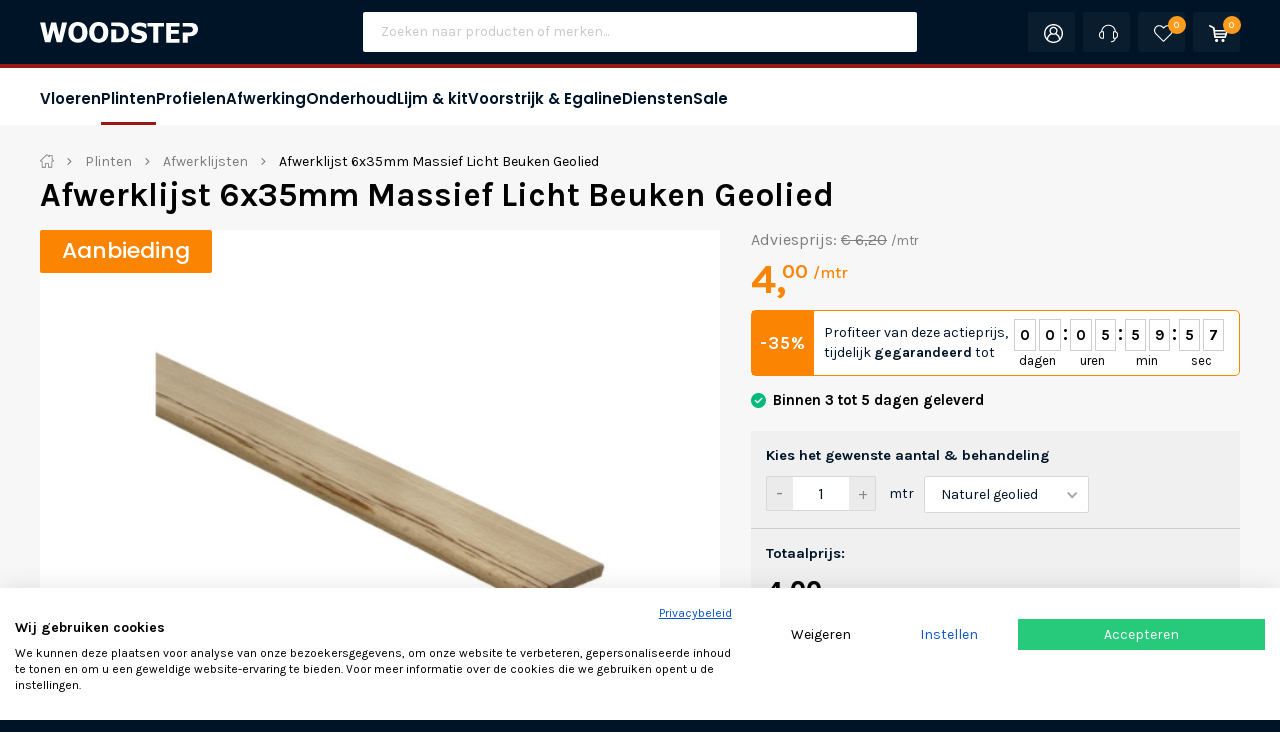

--- FILE ---
content_type: text/html; charset=UTF-8
request_url: https://www.woodstep.nl/shop/plinten/afwerklijsten/afwerklijst-6x35-mm-licht-beuken-geolied
body_size: 39243
content:
<!DOCTYPE html>
<html data-wf-page="60ed36bf86bb2c2a451f433e" data-wf-site="60ed3630ba959a01e5e715f7">
<head>
            <script async src="https://consent.cookiefirst.com/banner.js" data-cookiefirst-key="706a7be1-5de9-4384-90cc-56f0cb830785"></script>
                <!-- Global site tag (gtag.js) - Google Ads: 674292878 -->
        <script async src="https://www.googletagmanager.com/gtag/js?id=AW-674292878"></script>
        <script>
            window.dataLayer = window.dataLayer || [];
            function gtag(){dataLayer.push(arguments);}
            gtag('js', new Date());

            gtag('config', 'AW-674292878');
        </script>
        <meta charset="utf-8">
    <title>Afwerklijst 6x35mm massief licht beuken geolied | Woodstep</title>
        <meta content="Woodstep Webshop" property="og:title">
    <meta content="Woodstep Webshop" property="twitter:title">
    <meta name="keywords" content="">
    <meta name="description" content="Massieve afwerklijsten bestelt u per lopende meter en worden geleverd in wisselende lengtes tot 3 meter.">
    <meta name="author" content="Woodstep.nl">
    <meta name="_token" content="iMP0Ew0SLp4iSUdRVRXKCsmSc5DTE3ZWCndtmpYz">
    <meta content="width=device-width, initial-scale=1" name="viewport">
    <meta name="format-detection" content="telephone=no">
    <meta name="viewport" content="width=device-width, initial-scale=1, maximum-scale=1, user-scalable=0"/>
    <meta name="robot" content="">
    <link rel="canonical" href="https://www.woodstep.nl/shop/plinten/afwerklijsten/afwerklijst-6x35-mm-licht-beuken-geolied">

        <link href="/build/webshop/assets/css/app-b3e0855c3d.css" rel="stylesheet" type="text/css">
        <script src="https://ajax.googleapis.com/ajax/libs/webfont/1.6.26/webfont.js" type="text/javascript"></script>
                <script type="text/javascript">WebFont.load({  google: {    families: ["Poppins:regular,italic,500,600,700","Karla:regular,500,600,700,800,italic"]  }});</script>
    <!-- [if lt IE 9]><script src="https://cdnjs.cloudflare.com/ajax/libs/html5shiv/3.7.3/html5shiv.min.js" type="text/javascript"></script><![endif] -->
    <script type="text/javascript">!function(o,c){var n=c.documentElement,t=" w-mod-";n.className+=t+"js",("ontouchstart"in o||o.DocumentTouch&&c instanceof DocumentTouch)&&(n.className+=t+"touch")}(window,document);</script>
    <link href="//image.woodstep.nl/logo/favicon.ico" rel="shortcut icon" type="image/x-icon">

    <script type="text/javascript" src="//widget.trustpilot.com/bootstrap/v5/tp.widget.bootstrap.min.js" async></script>

            <!-- Google Tag Manager -->
        <script>(function(w,d,s,l,i){w[l]=w[l]||[];w[l].push({'gtm.start':
                    new Date().getTime(),event:'gtm.js'});var f=d.getElementsByTagName(s)[0],
                j=d.createElement(s),dl=l!='dataLayer'?'&l='+l:'';j.async=true;j.src=
                'https://www.googletagmanager.com/gtm.js?id='+i+dl;f.parentNode.insertBefore(j,f);
            })(window,document,'script','dataLayer','GTM-PMCLZ2B');</script>
        <!-- End Google Tag Manager -->

            <!-- GTM Bing -->
        <script>(function (w, d, t, r, u) {
                var f, n, i;
                w[u] = w[u] || [], f = function () {
                    var o = {ti: "17534366"};
                    o.q = w[u], w[u] = new UET(o), w[u].push("pageLoad")
                }, n = d.createElement(t), n.src = r, n.async = 1, n.onload = n.onreadystatechange = function () {
                    var s = this.readyState;
                    s && s !== "loaded" && s !== "complete" || (f(), n.onload = n.onreadystatechange = null)
                }, i = d.getElementsByTagName(t)[0], i.parentNode.insertBefore(n, i)
            })(window, document, "script", "//bat.bing.com/bat.js", "uetq");
        </script>
        <!-- End GTM Bing -->

        <script id="mcjs">!function(c,h,i,m,p){m=c.createElement(h),p=c.getElementsByTagName(h)[0],m.async=1,m.src=i,p.parentNode.insertBefore(m,p)}(document,"script","https://chimpstatic.com/mcjs-connected/js/users/c17dbfee151f6f6da267fe95b/19a49f1295c873ab61097f218.js");</script>
            <!-- End Facebook Pixel Code -->
    </head>
<body class="" x-data>
    <!-- Google Tag Manager (noscript) -->
    <noscript><iframe src="https://www.googletagmanager.com/ns.html?id=GTM-PMCLZ2B"
                      height="0" width="0" style="display:none;visibility:hidden"></iframe></noscript>
    <!-- End Google Tag Manager (noscript) -->

<div class="page-wrapper">
    <div class="top-menu-sticky">
        <div class="top-bar">
            <div class="large-container w-container">
                <div class="w-layout-grid basic-3-grid">
                    <a href="https://www.woodstep.nl/shop" id="w-node-ca6ee3e1-e51b-6434-93a4-45acb6aa3e4d-b6aa3e49" class="relative-block"><img src="https://www.woodstep.nl/webshop/images/Woodstep-Full-Wit.svg" loading="lazy" alt="" class="woodstep-logo"></a>
                    <div id="w-node-ca6ee3e1-e51b-6434-93a4-45acb6aa3e4f-b6aa3e49" class="relative-block responsive-hide search">
                        <form class="search__form" action="https://www.woodstep.nl/shop/zoeken" method="get">
                            <input class="search-bar" name="search" placeholder="Zoeken naar producten of merken..." aria-label="Site search" type="text" autocomplete="off" data-url="https://www.woodstep.nl/search/suggestions">
                            <button class="confirm-search search-hide"><img src="https://www.woodstep.nl/webshop/images/001-search.svg" width="30px" type="submit"></button>
                            <span class="cancel-search search-hide">Annuleren</span>
                        </form>
                        <div class="search__suggestions suggestions suggestions--location--header"></div>
                    </div>
                    <div id="w-node-ca6ee3e1-e51b-6434-93a4-45acb6aa3e53-b6aa3e49" class="relative-block d-flex">
                        <a href="#" class="top-bar-link-wrapper search-hide w-inline-block"><img src="https://www.woodstep.nl/webshop/images/001-search.svg" loading="lazy" alt="" class="odd-icon search-icon">
                            <div class="top-bar-link-text hide-zoek-tekst">Zoeken</div>
                        </a>
                        <a href="https://www.woodstep.nl/shop/login" class="top-bar-link-wrapper hiode w-inline-block d-flex align-items-center"><img src="https://www.woodstep.nl/webshop/images/001-user.svg" loading="lazy" alt="" class="odd-icon">

                        </a>
                        <a href="https://www.woodstep.nl/shop/klantenservice" class="top-bar-link-wrapper w-inline-block d-flex align-items-center responsive-hide"><img src="https://www.woodstep.nl/webshop/images/001-headset.svg" loading="lazy" alt="" class="odd-icon">


                        </a>
                        <a href="https://www.woodstep.nl/shop/verlanglijst" class="top-bar-link-wrapper w-inline-block d-flex align-items-center position-relative"><img src="https://www.woodstep.nl/webshop/images/001-heart-white.svg" loading="lazy" alt="" class="odd-icon">
                            <div class="winkelwagne-mini">0</div>
                        </a>
                        <a href="https://www.woodstep.nl/shop/winkelwagen" class="top-bar-link-wrapper w-inline-block d-flex align-items-center position-relative"><img src="https://www.woodstep.nl/webshop/images/004-shopping-cart-white.svg" loading="lazy" alt="" class="odd-icon">
                            <div class="winkelwagne-mini">0</div>
                        </a>
                    </div>
                </div>
            </div>
        </div>
        <div data-collapse="small" data-animation="linear" data-duration="400" data-easing="ease" data-easing2="ease" role="banner" class="navbar-new w-nav">
            <div class="large-container w-container">
                <div class="menu-button w-nav-button mobile-header__menu-button">
                    <div class="hamburger-icon w-icon-nav-menu"></div>
                    <div class="menu-hamburger-text">Menu</div>
                </div>
                <div class="w-layout-grid large-menu-grid">
                    <div id="w-node-ca6ee3e1-e51b-6434-93a4-45acb6aa3e62-b6aa3e49" class="left-menu-block">
                        <nav role="navigation" class="nav-menu w-nav-menu close-menu">
                                                                                                <div data-hover="true" data-delay="0" class="dropdown w-dropdown">
                                        <a href="https://www.woodstep.nl/shop/vloeren" class="nav-link-block combi w-inline-block w-dropdown-toggle ">
                                            <div class="nav-link-title _2">Vloeren </div>
                                        </a>
                                        <nav class="dropdown-list-assortiment relatibe w-dropdown-list close-menu">
                                            <div class="large-container w-container">
                                                <div class="w-layout-grid large-menu-grid-dropdown">
                                                    <a href="https://www.woodstep.nl/shop/vloeren" class="menu-title dropdown-menu-link-block" tabindex="0">
                                                        <span class="small-menu-heading-dropdown">Alle <span class="text-lowercase">Vloeren</span><br></span>
                                                    </a>
                                                                                                            <a href="https://www.woodstep.nl/shop/vloeren/pvc-vloeren" class="menu-title dropdown-menu-link-block" tabindex="0">
                                                            <span class="small-menu-heading-dropdown">PVC vloeren<br></span>
                                                        </a>
                                                                                                            <a href="https://www.woodstep.nl/shop/vloeren/laminaat-vloeren" class="menu-title dropdown-menu-link-block" tabindex="0">
                                                            <span class="small-menu-heading-dropdown">Laminaat vloeren<br></span>
                                                        </a>
                                                                                                            <a href="https://www.woodstep.nl/shop/vloeren/houten-vloeren" class="menu-title dropdown-menu-link-block" tabindex="0">
                                                            <span class="small-menu-heading-dropdown">Parket vloeren<br></span>
                                                        </a>
                                                                                                            <a href="https://www.woodstep.nl/shop/vloeren/ondervloeren" class="menu-title dropdown-menu-link-block" tabindex="0">
                                                            <span class="small-menu-heading-dropdown">Ondervloeren<br></span>
                                                        </a>
                                                                                                            <a href="https://www.woodstep.nl/shop/vloeren/toebehoren" class="menu-title dropdown-menu-link-block" tabindex="0">
                                                            <span class="small-menu-heading-dropdown">Toebehoren<br></span>
                                                        </a>
                                                                                                            <a href="https://www.woodstep.nl/shop/vloeren/vloerbescherming" class="menu-title dropdown-menu-link-block" tabindex="0">
                                                            <span class="small-menu-heading-dropdown">Vloerbescherming<br></span>
                                                        </a>
                                                                                                    </div>
                                            </div>
                                        </nav>
                                    </div>

                                                                                                <div data-hover="true" data-delay="0" class="dropdown w-dropdown">
                                        <a href="https://www.woodstep.nl/shop/plinten" class="nav-link-block combi w-inline-block w-dropdown-toggle  active ">
                                            <div class="nav-link-title _2">Plinten </div>
                                        </a>
                                        <nav class="dropdown-list-assortiment relatibe w-dropdown-list close-menu">
                                            <div class="large-container w-container">
                                                <div class="w-layout-grid large-menu-grid-dropdown">
                                                    <a href="https://www.woodstep.nl/shop/plinten" class="menu-title dropdown-menu-link-block" tabindex="0">
                                                        <span class="small-menu-heading-dropdown">Alle <span class="text-lowercase">Plinten</span><br></span>
                                                    </a>
                                                                                                            <a href="https://www.woodstep.nl/shop/plinten/mdf-plinten" class="menu-title dropdown-menu-link-block" tabindex="0">
                                                            <span class="small-menu-heading-dropdown">MDF Plinten<br></span>
                                                        </a>
                                                                                                            <a href="https://www.woodstep.nl/shop/plinten/houten-plinten" class="menu-title dropdown-menu-link-block" tabindex="0">
                                                            <span class="small-menu-heading-dropdown">Houten plinten<br></span>
                                                        </a>
                                                                                                            <a href="https://www.woodstep.nl/shop/plinten/plakplinten" class="menu-title dropdown-menu-link-block" tabindex="0">
                                                            <span class="small-menu-heading-dropdown">Plakplinten<br></span>
                                                        </a>
                                                                                                            <a href="https://www.woodstep.nl/shop/plinten/afwerklijsten" class="menu-title dropdown-menu-link-block" tabindex="0">
                                                            <span class="small-menu-heading-dropdown">Afwerklijsten<br></span>
                                                        </a>
                                                                                                            <a href="https://www.woodstep.nl/shop/plinten/hoek-en-eindstukken" class="menu-title dropdown-menu-link-block" tabindex="0">
                                                            <span class="small-menu-heading-dropdown">Hoek &amp; eindstukken<br></span>
                                                        </a>
                                                                                                            <a href="https://www.woodstep.nl/shop/plinten/rozetten" class="menu-title dropdown-menu-link-block" tabindex="0">
                                                            <span class="small-menu-heading-dropdown">Rozetten<br></span>
                                                        </a>
                                                                                                            <a href="https://www.woodstep.nl/shop/plinten/hulpmiddelen" class="menu-title dropdown-menu-link-block" tabindex="0">
                                                            <span class="small-menu-heading-dropdown">Hulpmiddelen<br></span>
                                                        </a>
                                                                                                    </div>
                                            </div>
                                        </nav>
                                    </div>

                                                                                                <div data-hover="true" data-delay="0" class="dropdown w-dropdown">
                                        <a href="https://www.woodstep.nl/shop/profielen" class="nav-link-block combi w-inline-block w-dropdown-toggle ">
                                            <div class="nav-link-title _2">Profielen </div>
                                        </a>
                                        <nav class="dropdown-list-assortiment relatibe w-dropdown-list close-menu">
                                            <div class="large-container w-container">
                                                <div class="w-layout-grid large-menu-grid-dropdown">
                                                    <a href="https://www.woodstep.nl/shop/profielen" class="menu-title dropdown-menu-link-block" tabindex="0">
                                                        <span class="small-menu-heading-dropdown">Alle <span class="text-lowercase">Profielen</span><br></span>
                                                    </a>
                                                                                                            <a href="https://www.woodstep.nl/shop/profielen/hoeklijnprofielen" class="menu-title dropdown-menu-link-block" tabindex="0">
                                                            <span class="small-menu-heading-dropdown">Hoeklijnprofielen<br></span>
                                                        </a>
                                                                                                            <a href="https://www.woodstep.nl/shop/profielen/overgangsprofielen" class="menu-title dropdown-menu-link-block" tabindex="0">
                                                            <span class="small-menu-heading-dropdown">Overgangsprofielen<br></span>
                                                        </a>
                                                                                                            <a href="https://www.woodstep.nl/shop/profielen/dilatatieprofielen" class="menu-title dropdown-menu-link-block" tabindex="0">
                                                            <span class="small-menu-heading-dropdown">Dilatatieprofielen<br></span>
                                                        </a>
                                                                                                            <a href="https://www.woodstep.nl/shop/profielen/dorpels" class="menu-title dropdown-menu-link-block" tabindex="0">
                                                            <span class="small-menu-heading-dropdown">Dorpels<br></span>
                                                        </a>
                                                                                                            <a href="https://www.woodstep.nl/shop/profielen/eindprofielen" class="menu-title dropdown-menu-link-block" tabindex="0">
                                                            <span class="small-menu-heading-dropdown">Eindprofielen<br></span>
                                                        </a>
                                                                                                            <a href="https://www.woodstep.nl/shop/profielen/u-profielen" class="menu-title dropdown-menu-link-block" tabindex="0">
                                                            <span class="small-menu-heading-dropdown">U-profielen<br></span>
                                                        </a>
                                                                                                    </div>
                                            </div>
                                        </nav>
                                    </div>

                                                                                                <div data-hover="true" data-delay="0" class="dropdown w-dropdown">
                                        <a href="https://www.woodstep.nl/shop/afwerking" class="nav-link-block combi w-inline-block w-dropdown-toggle ">
                                            <div class="nav-link-title _2">Afwerking </div>
                                        </a>
                                        <nav class="dropdown-list-assortiment relatibe w-dropdown-list close-menu">
                                            <div class="large-container w-container">
                                                <div class="w-layout-grid large-menu-grid-dropdown">
                                                    <a href="https://www.woodstep.nl/shop/afwerking" class="menu-title dropdown-menu-link-block" tabindex="0">
                                                        <span class="small-menu-heading-dropdown">Alle <span class="text-lowercase">Afwerking</span><br></span>
                                                    </a>
                                                                                                            <a href="https://www.woodstep.nl/shop/afwerking/olie" class="menu-title dropdown-menu-link-block" tabindex="0">
                                                            <span class="small-menu-heading-dropdown">Olie<br></span>
                                                        </a>
                                                                                                            <a href="https://www.woodstep.nl/shop/afwerking/lak" class="menu-title dropdown-menu-link-block" tabindex="0">
                                                            <span class="small-menu-heading-dropdown">Lak<br></span>
                                                        </a>
                                                                                                            <a href="https://www.woodstep.nl/shop/afwerking/hardwax" class="menu-title dropdown-menu-link-block" tabindex="0">
                                                            <span class="small-menu-heading-dropdown">Hardwax<br></span>
                                                        </a>
                                                                                                            <a href="https://www.woodstep.nl/shop/afwerking/voorkleuren" class="menu-title dropdown-menu-link-block" tabindex="0">
                                                            <span class="small-menu-heading-dropdown">Voorkleuren<br></span>
                                                        </a>
                                                                                                            <a href="https://www.woodstep.nl/shop/afwerking/hulpmiddelen" class="menu-title dropdown-menu-link-block" tabindex="0">
                                                            <span class="small-menu-heading-dropdown">Hulpmiddelen<br></span>
                                                        </a>
                                                                                                    </div>
                                            </div>
                                        </nav>
                                    </div>

                                                                                                <div data-hover="true" data-delay="0" class="dropdown w-dropdown">
                                        <a href="https://www.woodstep.nl/shop/onderhoud" class="nav-link-block combi w-inline-block w-dropdown-toggle ">
                                            <div class="nav-link-title _2">Onderhoud </div>
                                        </a>
                                        <nav class="dropdown-list-assortiment relatibe w-dropdown-list close-menu">
                                            <div class="large-container w-container">
                                                <div class="w-layout-grid large-menu-grid-dropdown">
                                                    <a href="https://www.woodstep.nl/shop/onderhoud" class="menu-title dropdown-menu-link-block" tabindex="0">
                                                        <span class="small-menu-heading-dropdown">Alle <span class="text-lowercase">Onderhoud</span><br></span>
                                                    </a>
                                                                                                            <a href="https://www.woodstep.nl/shop/onderhoud/olie" class="menu-title dropdown-menu-link-block" tabindex="0">
                                                            <span class="small-menu-heading-dropdown">Olie<br></span>
                                                        </a>
                                                                                                            <a href="https://www.woodstep.nl/shop/onderhoud/lak" class="menu-title dropdown-menu-link-block" tabindex="0">
                                                            <span class="small-menu-heading-dropdown">Lak<br></span>
                                                        </a>
                                                                                                            <a href="https://www.woodstep.nl/shop/onderhoud/hardwax" class="menu-title dropdown-menu-link-block" tabindex="0">
                                                            <span class="small-menu-heading-dropdown">Hardwax<br></span>
                                                        </a>
                                                                                                            <a href="https://www.woodstep.nl/shop/onderhoud/laminaat" class="menu-title dropdown-menu-link-block" tabindex="0">
                                                            <span class="small-menu-heading-dropdown">Laminaat<br></span>
                                                        </a>
                                                                                                            <a href="https://www.woodstep.nl/shop/onderhoud/pvc" class="menu-title dropdown-menu-link-block" tabindex="0">
                                                            <span class="small-menu-heading-dropdown">PVC<br></span>
                                                        </a>
                                                                                                            <a href="https://www.woodstep.nl/shop/onderhoud/hulpmiddelen" class="menu-title dropdown-menu-link-block" tabindex="0">
                                                            <span class="small-menu-heading-dropdown">Hulpmiddelen<br></span>
                                                        </a>
                                                                                                            <a href="https://www.woodstep.nl/shop/onderhoud/reparatie" class="menu-title dropdown-menu-link-block" tabindex="0">
                                                            <span class="small-menu-heading-dropdown">Reparatie<br></span>
                                                        </a>
                                                                                                    </div>
                                            </div>
                                        </nav>
                                    </div>

                                                                                                <div data-hover="true" data-delay="0" class="dropdown w-dropdown">
                                        <a href="https://www.woodstep.nl/shop/lijm-en-kit" class="nav-link-block combi w-inline-block w-dropdown-toggle ">
                                            <div class="nav-link-title _2">Lijm &amp; kit </div>
                                        </a>
                                        <nav class="dropdown-list-assortiment relatibe w-dropdown-list close-menu">
                                            <div class="large-container w-container">
                                                <div class="w-layout-grid large-menu-grid-dropdown">
                                                    <a href="https://www.woodstep.nl/shop/lijm-en-kit" class="menu-title dropdown-menu-link-block" tabindex="0">
                                                        <span class="small-menu-heading-dropdown">Alle <span class="text-lowercase">Lijm &amp; kit</span><br></span>
                                                    </a>
                                                                                                            <a href="https://www.woodstep.nl/shop/lijm-en-kit/lijm" class="menu-title dropdown-menu-link-block" tabindex="0">
                                                            <span class="small-menu-heading-dropdown">Lijm<br></span>
                                                        </a>
                                                                                                            <a href="https://www.woodstep.nl/shop/lijm-en-kit/kit" class="menu-title dropdown-menu-link-block" tabindex="0">
                                                            <span class="small-menu-heading-dropdown">Kit<br></span>
                                                        </a>
                                                                                                            <a href="https://www.woodstep.nl/shop/lijm-en-kit/hulpmiddelen" class="menu-title dropdown-menu-link-block" tabindex="0">
                                                            <span class="small-menu-heading-dropdown">Hulpmiddelen<br></span>
                                                        </a>
                                                                                                    </div>
                                            </div>
                                        </nav>
                                    </div>

                                                                                                <div data-hover="true" data-delay="0" class="dropdown w-dropdown">
                                        <a href="https://www.woodstep.nl/shop/voorstrijk-egaline" class="nav-link-block combi w-inline-block w-dropdown-toggle ">
                                            <div class="nav-link-title _2">Voorstrijk &amp; Egaline </div>
                                        </a>
                                        <nav class="dropdown-list-assortiment relatibe w-dropdown-list close-menu">
                                            <div class="large-container w-container">
                                                <div class="w-layout-grid large-menu-grid-dropdown">
                                                    <a href="https://www.woodstep.nl/shop/voorstrijk-egaline" class="menu-title dropdown-menu-link-block" tabindex="0">
                                                        <span class="small-menu-heading-dropdown">Alle <span class="text-lowercase">Voorstrijk &amp; Egaline</span><br></span>
                                                    </a>
                                                                                                            <a href="https://www.woodstep.nl/shop/voorstrijk-egaline/voorstrijk" class="menu-title dropdown-menu-link-block" tabindex="0">
                                                            <span class="small-menu-heading-dropdown">Voorstrijk<br></span>
                                                        </a>
                                                                                                            <a href="https://www.woodstep.nl/shop/voorstrijk-egaline/egaline" class="menu-title dropdown-menu-link-block" tabindex="0">
                                                            <span class="small-menu-heading-dropdown">Egaline<br></span>
                                                        </a>
                                                                                                            <a href="https://www.woodstep.nl/shop/voorstrijk-egaline/hulpmiddelen" class="menu-title dropdown-menu-link-block" tabindex="0">
                                                            <span class="small-menu-heading-dropdown">Hulpmiddelen<br></span>
                                                        </a>
                                                                                                    </div>
                                            </div>
                                        </nav>
                                    </div>

                                                                                                
                            <div data-hover="true" data-delay="0" class="dropdown w-dropdown">
                                <a href="https://www.woodstep.nl" target="_blank" class="nav-link-block combi w-inline-block w-dropdown-toggle ">
                                    <div class="nav-link-title _2">Diensten</div>
                                </a>
                                <nav class="dropdown-list-assortiment relatibe w-dropdown-list close-menu">
                                    <div class="large-container w-container">
                                        <div class="w-layout-grid large-menu-grid-dropdown">
                                            <a href="https://www.woodstep.nl" target="+_blank" class="menu-title dropdown-menu-link-block" tabindex="0">
                                                <span class="small-menu-heading-dropdown">Parket schuren<br></span>
                                            </a>
                                            <a href="https://www.woodstep.nl/shop/legservice" class="menu-title dropdown-menu-link-block" tabindex="0">
                                                <span class="small-menu-heading-dropdown">Legservice<br></span>
                                            </a>
                                        </div>
                                    </div>
                                </nav>
                            </div>
                            <a href="https://woodstep.nl/shop/sale" class="nav-link-block combi w-inline-block ">
                                <div class="nav-link-title _2">Sale</div>
                            </a>
                        </nav>
                    </div>
                </div>
            </div>
        </div>
    </div>









                <div class="large-content-section product-page wf-section">
        <div class="large-container w-container">
            <div class="w-layout-grid top-bread-trust single-grid mb-5 overflow-hidden">
                <div id="w-node-_78c4b730-fb2c-7eec-2671-edc5729796e1-451f433e" class="breadcrumb-wrapper">
                    <a href="https://www.woodstep.nl/shop" class="breadcrumb-link w-inline-block"><img src="https://www.woodstep.nl/webshop/images/001-home.svg" loading="lazy" alt="" class="breadcrumb-home-icon"></a>
                                            <img src="https://www.woodstep.nl/webshop/images/002-right-arrow.svg" loading="lazy" width="13" alt="" class="breadcrumb-arrow">
                        <a href="/shop/plinten" class="breadcrumb-link w-inline-block"><div class="breadcrumb-text">Plinten</div></a>
                                            <img src="https://www.woodstep.nl/webshop/images/002-right-arrow.svg" loading="lazy" width="13" alt="" class="breadcrumb-arrow">
                        <a href="/shop/plinten/afwerklijsten" class="breadcrumb-link w-inline-block"><div class="breadcrumb-text">Afwerklijsten</div></a>
                                        <img src="https://www.woodstep.nl/webshop/images/002-right-arrow.svg" loading="lazy" width="13" alt="" class="breadcrumb-arrow d-inline-block-xs-none">
                    <a href="#" aria-current="page" class="breadcrumb-link w-inline-block w--current d-inline-block-xs-none"><div class="breadcrumb-text">Afwerklijst 6x35mm Massief Licht Beuken Geolied</div></a>
                                        <ol itemscope class="d-none" itemtype="https://schema.org/BreadcrumbList">
                                                                                <li itemprop="itemListElement" itemscope
                                itemtype="https://schema.org/ListItem">
                                <a itemprop="item" href="/shop/plinten">
                                    <span itemprop="name">Plinten</span></a>
                                <meta itemprop="position" content="1" />
                            </li>
                                                                                <li itemprop="itemListElement" itemscope
                                itemtype="https://schema.org/ListItem">
                                <a itemprop="item" href="/shop/plinten/afwerklijsten">
                                    <span itemprop="name">Afwerklijsten</span></a>
                                <meta itemprop="position" content="2" />
                            </li>
                                                                        <li itemprop="itemListElement" itemscope
                            itemtype="https://schema.org/ListItem">
                            <a itemprop="item" href="/shop/plinten/afwerklijsten/afwerklijst-6x35-mm-licht-beuken-geolied">
                                <span itemprop="name">Afwerklijst 6x35mm Massief Licht Beuken Geolied</span></a>
                            <meta itemprop="position" content="3" />
                        </li>
                    </ol>
                </div>



            </div>
            <div id="Top" class="shop-content-combi-deal-block mb-0">
                <h1 class="basic-section-heading mb-15">Afwerklijst 6x35mm Massief Licht Beuken Geolied<br></h1>
                <div class="w-layout-grid large-content-grid product product--layout--standard grid-template-product no-row-gap" data-layout="standard">
                    <div id="w-node-_0438f2fe-4a62-8691-b011-dbb4723bdaba-451f433e" class="shop-content-image-wrapper product-gallery grid-product-image mb-30" style="min-width: 100%">
                                                    <div class="combideal-button offerActive sale-orange text-center">
                                <div class="alternatief-text">Aanbieding</div>
                            </div>
                                                <div class="product-gallery__featured">
                            <div class="owl-carousel large-woodstep-slider" id="product-image">
                                                                    <a href="//image.woodstep.nl/product/937x662/afwerklijst-6x35-licht-beuken-geolied-2.png" target="_blank">
                                        <img  class="section-image-copy" src="https://image.woodstep.nl/product/569x402/afwerklijst-6x35-licht-beuken-geolied-2.png"  alt="Afwerklijst 6x35mm Massief Licht Beuken Geolied" title="Afwerklijst 6x35mm Massief Licht Beuken Geolied">
                                    </a>
                                                            </div>
                        </div>
                                            </div>
                    <div id="w-node-_06d732cf-51f1-d36d-4de6-83eec06ca145-451f433e" class="shop-content-block grid-product-price">
                        <div class="shop-content-heading-wrapper">
                            <div class="prijs-wrapper">
                                <div class="w-layout-grid single-grid">
                                    <div id="w-node-cd5cac01-4aaf-3923-a337-b6cb8b04330b-451f433e" class="prijs-block">
                                                                                    <div class="prijs-m2-first mr-0">Adviesprijs: <span class="old-price">€ 6,20</span> <span class="per-m2">/mtr</span></div><br>
                                                                                                                                    <span>
                                                <span>
                                                    <span class="large-price detail-price action-color">4,<sup>00<small>/mtr</small></sup></span>
                                                </span>
                                            </span>

                                        








                                    </div>
                                </div>
                                                                    <div class="d-flex-sm-block d-none show-sale-banner">
                                        <style>
                                            .action-label-text{
                                                padding: 4px 0;
                                            }
                                            .action-label-title {
                                                font-size:13pt;
                                                padding:5px 8px;
                                                margin-right: 5px;
                                                font-weight: 700;
                                            }
                                            .action-label #counter {
                                                margin-top:4px;
                                            }
                                            .action-label #counter span {
                                                color: #000000;
                                                font-size:13px;
                                                padding: 0;
                                            }
                                            .action-label #counter .counter-block > span {
                                                line-height:13px;
                                            }
                                            .action-label #counter .divider {
                                                color: #000000;
                                                font-size:26px;
                                                padding: 0 2px;
                                                margin-bottom: 25px;
                                            }
                                            .action-label #counter .clock{
                                                margin-bottom: 0;
                                            }
                                            .action-label #counter .clock span{
                                                border: 1px solid #cecece;
                                                padding: 5px 5px;
                                                font-size: 15px;
                                            }
                                            .action-label #counter .clock span.firstSpan{
                                                margin-right: 3px;
                                            }
                                            @media  screen and (max-width: 767px){
                                                .show-sale-banner{
                                                    margin-top:10px;
                                                }
                                                .action-label-title {
                                                    margin-right: 0px;
                                                }
                                                .action-label #counter .divider{
                                                    margin-bottom:18px;
                                                }
                                                .action-label #counter .clock span{
                                                    padding: 6px 4px;
                                                    font-size: 14px;
                                                }
                                                .prijs-wrapper .action-label-text{
                                                    padding:5px 8px;
                                                }
                                            }
                                        </style>
                                        <div class="action-label w-100">
                                            <span class="action-label-title">-35%</span>
                                            <span class="action-label-text">
                                                <span>Profiteer van deze actieprijs, tijdelijk <strong>gegarandeerd</strong> tot</span>
                                                <div class="countDown">
                                                    <div id="counter">
                                                        <div class="counter-block days">
                                                            <div class="clock">
                                                                <span id="dayOne" class="firstSpan">0</span>
                                                                <span id="dayTwo">0</span>
                                                            </div>
                                                            <span>dagen</span>
                                                        </div>
                                                        <div class="divider">:</div>
                                                        <div class="counter-block hours">
                                                            <div class="clock">
                                                                <span id="hourOne" class="firstSpan">0</span>
                                                                <span id="hourTwo">0</span>
                                                            </div>
                                                            <span>uren</span>
                                                        </div>
                                                        <div class="divider">:</div>
                                                        <div class="counter-block minutes">
                                                            <div class="clock">
                                                                <span id="minuteOne" class="firstSpan">0</span>
                                                                <span id="minuteTwo">0</span>
                                                            </div>
                                                            <span>min</span>
                                                        </div>
                                                        <div class="divider">:</div>
                                                        <div class="counter-block seconds">
                                                            <div class="clock">
                                                                <span id="secondOne" class="firstSpan">0</span>
                                                                <span id="secondTwo">0</span>
                                                            </div>
                                                            <span>sec</span>
                                                        </div>
                                                    </div>
                                                </div>
                                            </span>
                                        </div>
                                    </div>
                                                            </div>

                            <div class="product-usp-holder">
                                
                                                                    <div class="product-usp usp-check">Binnen 3 tot 5 dagen geleverd</div>
                                





                            </div>
                        </div>
                    </div>

                    <div id="w-node-_06d732cf-51f1-d36d-4de6-83eec06ca145-451f433e" class="shop-content-block grid-product-form mb-20">
                        <form id="addToCartForm" class="mt-10 mb-20">
                                                            <div class="rekentool-block rekentool-responsive row-gap-10">
                                    <div class="mini-heading d-block">
                                                                                    Kies het gewenste aantal 
                                                                                                                            & behandeling
                                                                            </div>
                                    <div id="w-node-cb5b780a-4cf5-41f1-4fa0-13f6b5e24a48-acc4c7f9" class="double-grid-item-wrap d-inline-flex m2-form-variable">
                                        <div class="m2-form input-number product__quantity afrekenen">
                                            <input id="surfaceAmount" class="input-number__input small-input placeholder-tekst first updatePrice" data-synchronize="surfaceAmount"  type="number" data-type="surface" step="1" min="1" value="1" placeholder="0">
                                            <div class="min input-number__sub">-</div>
                                            <div class="plus aantal input-number__add">+</div>
                                        </div>
                                        <span class="ml-10 product-unit">&nbsp;mtr </span>
                                                                                    <div class="form-group position-relative d-inline-block ml-10">
                                                <select name="product_id" class="format-select dropdown-form w-dropdown dropdown-form-toggle w-dropdown pr-30"  onchange="selectCanonical($(this).find('option:selected').data('canonical'));">
                                                                                                            <option value="951" data-canonical="/shop/plinten/afwerklijsten/afwerklijst-6x35-mm-essen-onbewerkt" >Onbehandeld</option>
                                                                                                            <option value="964" data-canonical="/shop/plinten/afwerklijsten/afwerklijst-6x35-mm-grenen-gelakt" >Naturel gelakt</option>
                                                                                                            <option value="965" data-canonical="/shop/plinten/afwerklijsten/afwerklijst-6x35-mm-grenen-geolied" >Naturel geolied</option>
                                                                                                            <option value="963" data-canonical="/shop/plinten/afwerklijsten/afwerklijst-6x35-mm-grenen-onbewerkt" >Onbehandeld</option>
                                                                                                            <option value="955" data-canonical="/shop/plinten/afwerklijsten/afwerklijst-6x35-mm-jatoba-gelakt" >Naturel gelakt</option>
                                                                                                            <option value="956" data-canonical="/shop/plinten/afwerklijsten/afwerklijst-6x35-mm-jatoba-geolied" >Naturel geolied</option>
                                                                                                            <option value="954" data-canonical="/shop/plinten/afwerklijsten/afwerklijst-6x35-mm-jatoba-onbewerkt" >Onbehandeld</option>
                                                                                                            <option value="978" data-canonical="/shop/plinten/afwerklijsten/afwerklijst-6x35-mm-afzelia-onbehandeld" >Onbehandeld</option>
                                                                                                            <option value="957" data-canonical="/shop/plinten/afwerklijsten/afwerklijst-6x35-mm-ahorn-onbewerkt" >Onbehandeld</option>
                                                                                                            <option value="941" data-canonical="/shop/plinten/afwerklijsten/afwerklijst-6x35-mm-eiken-onbewerkt" >Onbehandeld</option>
                                                                                                            <option value="945" data-canonical="/shop/plinten/afwerklijsten/afwerklijst-6x35-mm-gestoomd-beuken-onbehandeld" >Onbehandeld</option>
                                                                                                            <option value="969" data-canonical="/shop/plinten/afwerklijsten/afwerklijst-6x35-mm-licht-beuken-onbewerkt" >Onbehandeld</option>
                                                                                                            <option value="972" data-canonical="/shop/plinten/afwerklijsten/afwerklijst-6x35-mm-mahonie-onbewerkt" >Onbehandeld</option>
                                                                                                            <option value="979" data-canonical="/shop/plinten/afwerklijsten/afwerklijst-6x35-mm-afzelia-gelakt" >Naturel gelakt</option>
                                                                                                            <option value="958" data-canonical="/shop/plinten/afwerklijsten/afwerklijst-6x35-mm-ahorn-gelakt" >Naturel gelakt</option>
                                                                                                            <option value="942" data-canonical="/shop/plinten/afwerklijsten/afwerklijst-6x35-mm-eiken-gelakt" >Naturel gelakt</option>
                                                                                                            <option value="946" data-canonical="/shop/plinten/afwerklijsten/afwerklijst-6x35-mm-gestoomd-beuken-gelakt" >Naturel gelakt</option>
                                                                                                            <option value="970" data-canonical="/shop/plinten/afwerklijsten/afwerklijst-6x35-mm-licht-beuken-gelakt" >Naturel gelakt</option>
                                                                                                            <option value="980" data-canonical="/shop/plinten/afwerklijsten/afwerklijst-6x35-mm-afzelia-geolied" >Naturel geolied</option>
                                                                                                            <option value="959" data-canonical="/shop/plinten/afwerklijsten/afwerklijst-6x35-mm-ahorn-geolied" >Naturel geolied</option>
                                                                                                            <option value="943" data-canonical="/shop/plinten/afwerklijsten/afwerklijst-6x35-mm-eiken-geolied" >Naturel geolied</option>
                                                                                                            <option value="947" data-canonical="/shop/plinten/afwerklijsten/afwerklijst-6x35-mm-gestoomd-beuken-geolied" >Naturel geolied</option>
                                                                                                            <option value="971" data-canonical="/shop/plinten/afwerklijsten/afwerklijst-6x35-mm-licht-beuken-geolied"  selected >Naturel geolied</option>
                                                                                                            <option value="944" data-canonical="/shop/plinten/afwerklijsten/afwerklijst-6x35-mm-eiken-wit-geolied" >Wit geolied</option>
                                                                                                    </select>
                                                <div class="icon w-icon-dropdown-toggle" aria-hidden="true"></div>
                                            </div>
                                                                            </div>
                                    <div class="stockReached d-none mt-10 mb-10">
                                                                                    Let op! Dit product is uitverkocht.
                                                                            </div>

    
    
    
    
    
    
    
    
    

                                                                                                                                            </div>
                                <div class="rekentool-block productTotalDiv">
                                    <div class="mini-heading d-block">Totaalprijs:</div>
                                    <div class="total-price-heading d-inline-block"><span class="plinthPrice">4,00</span></div>
                                                                            <p class="mb-0 savingsWrapper ">Je bespaart € <span data-discount>
                                            2,20
                                        </span></p>
                                                                        <span class="packagesWrapper">(<span class="packages">1</span> x € 4,00)</span>
                                </div>
                                                        <div class="d-flex actionsDiv row-gap-10 align-items-center mt-15">
                                <span class="d-flex flex-basis-100">
                                    <input id="productAmount" class="placeholder-tekst first input-number__input updatePrice validateProduct flex-0 mr-15" data-type="package" placeholder="0" name="amount" type="number" min="1"   value="1" >
                                    <span class="align-self-center font-weight-500">mtr</span>
                                    <button type="button" class="full-green-button-copy full order-button mt-0 w-button order-unset addToCart w-100"  data-url="https://www.woodstep.nl/shop/winkelwagen/add">
                                        <img src="https://www.woodstep.nl/webshop/images/004-shopping-cart-white.svg" loading="lazy" alt="winkelwagen" class="odd-icon _2 cart-icon">&nbsp;In <span class="d-inline-xs-none">&nbsp;mijn&nbsp;</span> winkelwagen
                                    </button>
                                                                                                                        <img src="https://www.woodstep.nl/webshop/images/001-heart.svg" loading="lazy" alt="" class="odd-icon wishlist-icon addToWishlist ml-15 cursor-pointer " data-url="https://www.woodstep.nl/shop/verlanglijst/add" data-product="971">
                                                                                                            </span>
                                                            </div>
                        </form>















                            <div class="usp-list check-list">Kwaliteit voor de <strong>beste prijs</strong></div>
                            <div class="usp-list check-list">Klantenbeoordeling <strong>9.6/10</strong></div>
                            





                                                                                    <img src="https://www.woodstep.nl/webshop/images/banners/uitverkoop/uitverkoop-banner-small.jpg" loading="lazy" alt="magazijn uiterkoop" class="w-100 mt-15 d-none show-sale-banner">
                                                                        </div>
                </div>
                                <div class="omschrijving-block w-layout-grid large-content-grid">

                    <div data-hover="false" data-delay="0" data-w-id="90695520-f6d5-aeed-50e0-339089d1ddbb" class="large-dropdown filter-dropdown order-xs-2">
                        <div class="large-dropdown-toggle w--open">
                            <h2 class="specificatie-heading mt-0">Specificaties</h2>
                        </div>
                        <nav data-w-id="90695520-f6d5-aeed-50e0-339089d1ddc0" class="large-dropdown-list w--open">
                            <div class="omschrijving-description mb-0">
                                <div>
                                    <div class="w-layout-grid specificatie-grid ">
                                        <div class="productspecificatie-tekst-first">Artikelnummer</div>
                                        <div class="productspecificatie-tekst-final">12073</div>
                                    </div>
                                                                                                                                                                                                            <div class="w-layout-grid specificatie-grid ">
                                                <div id="w-node-d41b0f80-98e1-2de3-5b52-a18b394c5b46-451f433e" class="productspecificatie-tekst-first">Lengte (mm)</div>
                                                <div class="productspecificatie-tekst-final">1000</div>
                                            </div>
                                                                                                                                <div class="w-layout-grid specificatie-grid ">
                                                <div id="w-node-d41b0f80-98e1-2de3-5b52-a18b394c5b46-451f433e" class="productspecificatie-tekst-first">Breedte (mm)</div>
                                                <div class="productspecificatie-tekst-final">35</div>
                                            </div>
                                                                                                                                <div class="w-layout-grid specificatie-grid ">
                                                <div id="w-node-d41b0f80-98e1-2de3-5b52-a18b394c5b46-451f433e" class="productspecificatie-tekst-first">Dikte (mm)</div>
                                                <div class="productspecificatie-tekst-final">6</div>
                                            </div>
                                                                                                                                <div class="w-layout-grid specificatie-grid final">
                                                <div id="w-node-d41b0f80-98e1-2de3-5b52-a18b394c5b46-451f433e" class="productspecificatie-tekst-first">Afwerking</div>
                                                <div class="productspecificatie-tekst-final">Naturel geolied</div>
                                            </div>
                                                                                                            </div>
                            </div>
                        </nav>
                    </div>
                                            <div data-hover="false" data-delay="0" class="large-dropdown filter-dropdown">
                            <div class="large-dropdown-toggle w--open">
                                <h2 class="specificatie-heading">Productomschrijving</h2>
                            </div>
                            <nav class="large-dropdown-list w--open">
                                <div class="omschrijving-block-wrapper">
                                    <div class="omschrijving-description mb-0">
                                        Massieve afwerklijsten bestelt u per lopende meter en worden geleverd in wisselende lengtes tot 3 meter.
                                    </div>
                                </div>
                            </nav>
                                                            <a href="https://www.woodstep.nl/shop/retourvoorwaarden" class="info-label d-inline-block mt-10">Dit product heeft afwijkende retourvoorwaarden!</a>
                                                    </div>
                                        </div>
                </div>

                            </div>
        </div>
    </div>
            <div class="section-right-top-image _2 wf-section no-bg">
                            <div class="container large-container w-container mb-section">
                    <div>
                        <div class="usp-heading-wrapper-center mb-15">
                            <h3 class="basic-section-heading-item">Vaak samen gekocht <br></h3>
                        </div>
                        <div class="owl-carousel related-products">
                                                            <a href="/shop/plinten/hulpmiddelen/verstekschaar-met-oranje-handvat" class="category-block w-inline-block" data-product-click data-product="{&quot;id&quot;:&quot;7572&quot;,&quot;product_id&quot;:&quot;2373&quot;,&quot;follow_stock&quot;:&quot;0&quot;,&quot;unlimited_stock&quot;:&quot;0&quot;,&quot;show_stock&quot;:&quot;0&quot;,&quot;min_stock&quot;:&quot;0&quot;,&quot;notify_in_stock&quot;:&quot;Binnen 1 tot 2 dagen geleverd&quot;,&quot;notify_out_of_stock&quot;:&quot;Binnen 2 tot 3 dagen geleverd&quot;,&quot;base_model&quot;:&quot;85115&quot;,&quot;name&quot;:&quot;Verstekschaar met oranje handvat&quot;,&quot;permalink&quot;:&quot;verstekschaar-met-oranje-handvat&quot;,&quot;retail_price&quot;:&quot;26.39&quot;,&quot;selling_price&quot;:&quot;22.39&quot;,&quot;combideal_active&quot;:&quot;0&quot;,&quot;combideal_price&quot;:&quot;0.00&quot;,&quot;unit&quot;:&quot;stuk&quot;,&quot;main_category_id&quot;:&quot;84&quot;,&quot;url&quot;:&quot;verstekschaar-met-oranje-handvat-1.png&quot;,&quot;featured_category&quot;:null,&quot;featured_category_id&quot;:null,&quot;notify_stock&quot;:&quot;0&quot;,&quot;free_stock&quot;:&quot;0&quot;,&quot;free_stock_unit&quot;:&quot;0.00&quot;,&quot;reserved_stock&quot;:&quot;0&quot;,&quot;reserved_stock_unit&quot;:&quot;0.00&quot;,&quot;total_stock&quot;:&quot;0&quot;,&quot;has_stock&quot;:&quot;1&quot;,&quot;delivery_text&quot;:&quot;Binnen 1 tot 2 dagen geleverd&quot;,&quot;image&quot;:&quot;https:\/\/image.woodstep.nl\/product\/360x255\/verstekschaar-met-oranje-handvat-1.png&quot;,&quot;offer_active&quot;:true,&quot;canonical&quot;:&quot;\/shop\/plinten\/hulpmiddelen\/verstekschaar-met-oranje-handvat&quot;}" data-field="/shop/plinten/afwerklijsten/afwerklijst-6x35-mm-licht-beuken-geolied" data-position="0">
                                    <img src="https://image.woodstep.nl/product/360x255/verstekschaar-met-oranje-handvat-1.png" loading="lazy"  alt="Verstekschaar met oranje handvat" title="Verstekschaar met oranje handvat" class="category-image">
                                    <div class="category-block-wrapper has-sale">
                                                                                    <div class="voorraad-usp small">Binnen 1 tot 2 dagen geleverd</div>
                                                                                <div class="category-heading">Verstekschaar met oranje handvat</div>
                                        <div class="prijs-block">
                                                                                            <div class="prijs-m2-first-small">€ 26,39</div>
                                                <span class="large-price-small">22,39 <span class="per-m2">stuk</span></span>
                                                                                        <div class="line-button _2">
                                                <div>Bekijken</div>
                                            </div>
                                        </div>
                                    </div>
                                </a>
                                                    </div>
                    </div>
                </div>
            
                            <div class="container large-container w-container mb-section mb-0">
                    <div>
                        <div class="usp-heading-wrapper-center mb-15">
                            <h3 class="basic-section-heading-item">Gerelateerde producten<br></h3>
                        </div>
                        <div class="owl-carousel related-products">
                                                            <a href="/shop/plinten/afwerklijsten/afwerklijst-5x23-mm-licht-beuken-geolied" class="category-block w-inline-block" data-product-click data-product="{&quot;id&quot;:&quot;887&quot;,&quot;type&quot;:&quot;shop&quot;,&quot;base_model&quot;:&quot;11873&quot;,&quot;group_code&quot;:&quot;11896&quot;,&quot;ean&quot;:&quot;8718074118737&quot;,&quot;barcode&quot;:&quot;11873&quot;,&quot;color_code&quot;:&quot;&quot;,&quot;base_model_matching_edge_end&quot;:&quot;&quot;,&quot;name&quot;:&quot;Afwerklijst 5x23mm Massief Licht Beuken Geolied&quot;,&quot;base_name&quot;:&quot;Afwerklijst 5x23mm Massief Licht Beuken Geolied&quot;,&quot;option_name&quot;:&quot;Naturel geolied&quot;,&quot;variant_name&quot;:&quot;Behandeling&quot;,&quot;combideal_name&quot;:&quot;&quot;,&quot;permalink&quot;:&quot;afwerklijst-5x23-mm-licht-beuken-geolied&quot;,&quot;short_description&quot;:&quot;&quot;,&quot;description&quot;:&quot;Massieve afwerklijsten bestelt u per lopende meter en worden geleverd in wisselende lengtes tot 3 meter.&quot;,&quot;unit&quot;:&quot;mtr&quot;,&quot;unit_code&quot;:&quot;mtr&quot;,&quot;unit_quantity&quot;:&quot;1.000&quot;,&quot;min_order&quot;:&quot;1.000&quot;,&quot;selling_min_order&quot;:&quot;1.000&quot;,&quot;weight_in_kg&quot;:&quot;0.07&quot;,&quot;brand_id&quot;:&quot;6&quot;,&quot;supplier_id&quot;:&quot;1&quot;,&quot;product_group_id&quot;:&quot;6&quot;,&quot;delivery_time_id&quot;:&quot;13&quot;,&quot;purchase_price&quot;:&quot;1.15&quot;,&quot;has_manual_price&quot;:&quot;1&quot;,&quot;margin&quot;:null,&quot;retail_price&quot;:&quot;4.20&quot;,&quot;selling_price&quot;:&quot;2.59&quot;,&quot;combideal_price&quot;:&quot;0.00&quot;,&quot;combideal_free_shipping_price&quot;:null,&quot;combideal_active&quot;:&quot;0&quot;,&quot;combideal_interval&quot;:null,&quot;combideal_interval_start_date&quot;:null,&quot;follow_stock&quot;:&quot;0&quot;,&quot;show_stock&quot;:&quot;0&quot;,&quot;min_stock&quot;:&quot;0&quot;,&quot;unlimited_stock&quot;:&quot;0&quot;,&quot;notify_stock&quot;:&quot;0&quot;,&quot;stock_order_amount&quot;:&quot;0&quot;,&quot;external_stock&quot;:&quot;0&quot;,&quot;moq&quot;:null,&quot;meta_title&quot;:&quot;Afwerklijst 5x23mm massief licht beuken geolied | Woodstep&quot;,&quot;meta_description&quot;:&quot;Massieve afwerklijsten bestelt u per lopende meter en worden geleverd in wisselende lengtes tot 3 meter.&quot;,&quot;keywords&quot;:&quot;afwerklijst,5x23mm,massief,massief houten,houten platte plint,houten afwerklijst,licht beuken geolied&quot;,&quot;sample&quot;:&quot;0&quot;,&quot;lay_service&quot;:&quot;0&quot;,&quot;cutting_loss&quot;:&quot;0&quot;,&quot;cutting_loss_percentage&quot;:null,&quot;configurator&quot;:&quot;[null]&quot;,&quot;top&quot;:&quot;0&quot;,&quot;homepage&quot;:&quot;0&quot;,&quot;quotation_accepted&quot;:&quot;0&quot;,&quot;variant_order&quot;:&quot;17&quot;,&quot;return&quot;:&quot;1&quot;,&quot;active&quot;:&quot;1&quot;,&quot;created_at&quot;:&quot;2019-06-27 06:13:23&quot;,&quot;updated_at&quot;:&quot;2022-04-05 20:17:04&quot;,&quot;url&quot;:&quot;https:\/\/image.woodstep.nl\/product\/360x255\/afwerklijst-5x23-licht-beuken-geolied-2.png&quot;,&quot;notify_in_stock&quot;:&quot;Binnen 1 tot 2 dagen geleverd&quot;,&quot;notify_out_of_stock&quot;:&quot;Binnen 2 tot 3 dagen geleverd&quot;,&quot;free_stock&quot;:&quot;0&quot;,&quot;free_stock_unit&quot;:&quot;0.00&quot;,&quot;reserved_stock&quot;:&quot;0&quot;,&quot;reserved_stock_unit&quot;:&quot;0.00&quot;,&quot;total_stock&quot;:&quot;0&quot;,&quot;has_stock&quot;:&quot;1&quot;,&quot;delivery_text&quot;:&quot;Binnen 1 tot 2 dagen geleverd&quot;,&quot;offer_active&quot;:1,&quot;canonical&quot;:&quot;\/shop\/plinten\/afwerklijsten\/afwerklijst-5x23-mm-licht-beuken-geolied&quot;,&quot;category_url&quot;:&quot;shop\/plinten\/afwerklijsten&quot;,&quot;brand&quot;:{&quot;id&quot;:&quot;6&quot;,&quot;name&quot;:&quot;Woodstep&quot;,&quot;permalink&quot;:&quot;woodstep&quot;,&quot;image&quot;:&quot;https:\/\/image.woodstep.nl\/brand\/&quot;,&quot;homepage&quot;:&quot;0&quot;,&quot;order&quot;:&quot;2&quot;},&quot;retail_price_float&quot;:&quot;4.20&quot;,&quot;selling_price_float&quot;:&quot;2.59&quot;}" data-field="/shop/plinten/afwerklijsten/afwerklijst-6x35-mm-licht-beuken-geolied" data-position="0">
                                    <img src="https://image.woodstep.nl/product/360x255/afwerklijst-5x23-licht-beuken-geolied-2.png" loading="lazy"  alt="Afwerklijst 5x23mm Massief Licht Beuken Geolied" title="Afwerklijst 5x23mm Massief Licht Beuken Geolied" class="category-image">
                                    <div class="category-block-wrapper has-sale">
                                                                                    <div class="voorraad-usp small">Binnen 1 tot 2 dagen geleverd</div>
                                                                                <div class="category-heading">Afwerklijst 5x23mm Massief Licht Beuken Geolied</div>
                                        <div class="prijs-block">
                                                                                            <div class="prijs-m2-first-small">€ 4,20</div>
                                                <span class="large-price-small">2,59 <span class="per-m2">mtr</span></span>
                                                                                        <div class="line-button _2">
                                                <div>Bekijken</div>
                                            </div>
                                        </div>
                                    </div>
                                </a>
                                                            <a href="/shop/plinten/afwerklijsten/afwerklijst-6x28-mm-licht-beuken-geolied" class="category-block w-inline-block" data-product-click data-product="{&quot;id&quot;:&quot;929&quot;,&quot;type&quot;:&quot;shop&quot;,&quot;base_model&quot;:&quot;11973&quot;,&quot;group_code&quot;:&quot;11992&quot;,&quot;ean&quot;:&quot;8718074119734&quot;,&quot;barcode&quot;:null,&quot;color_code&quot;:&quot;&quot;,&quot;base_model_matching_edge_end&quot;:&quot;&quot;,&quot;name&quot;:&quot;Afwerklijst 6x28mm Massief Licht Beuken Geolied&quot;,&quot;base_name&quot;:&quot;Afwerklijst 6x28mm Massief Licht Beuken Geolied&quot;,&quot;option_name&quot;:&quot;Naturel geolied&quot;,&quot;variant_name&quot;:&quot;Behandeling&quot;,&quot;combideal_name&quot;:&quot;&quot;,&quot;permalink&quot;:&quot;afwerklijst-6x28-mm-licht-beuken-geolied&quot;,&quot;short_description&quot;:&quot;&quot;,&quot;description&quot;:&quot;Massieve afwerklijsten bestelt u per lopende meter en worden geleverd in wisselende lengtes tot 3 meter.&quot;,&quot;unit&quot;:&quot;mtr&quot;,&quot;unit_code&quot;:&quot;mtr&quot;,&quot;unit_quantity&quot;:&quot;1.000&quot;,&quot;min_order&quot;:&quot;1.000&quot;,&quot;selling_min_order&quot;:&quot;1.000&quot;,&quot;weight_in_kg&quot;:&quot;0.09&quot;,&quot;brand_id&quot;:&quot;6&quot;,&quot;supplier_id&quot;:&quot;1&quot;,&quot;product_group_id&quot;:&quot;6&quot;,&quot;delivery_time_id&quot;:&quot;13&quot;,&quot;purchase_price&quot;:&quot;1.25&quot;,&quot;has_manual_price&quot;:&quot;1&quot;,&quot;margin&quot;:null,&quot;retail_price&quot;:&quot;4.50&quot;,&quot;selling_price&quot;:&quot;2.90&quot;,&quot;combideal_price&quot;:&quot;0.00&quot;,&quot;combideal_free_shipping_price&quot;:null,&quot;combideal_active&quot;:&quot;0&quot;,&quot;combideal_interval&quot;:null,&quot;combideal_interval_start_date&quot;:null,&quot;follow_stock&quot;:&quot;0&quot;,&quot;show_stock&quot;:&quot;0&quot;,&quot;min_stock&quot;:&quot;0&quot;,&quot;unlimited_stock&quot;:&quot;0&quot;,&quot;notify_stock&quot;:&quot;0&quot;,&quot;stock_order_amount&quot;:&quot;0&quot;,&quot;external_stock&quot;:&quot;0&quot;,&quot;moq&quot;:null,&quot;meta_title&quot;:&quot;Afwerklijst 6x28mm massief licht beuken geolied | Woodstep&quot;,&quot;meta_description&quot;:&quot;Massieve afwerklijsten bestelt u per lopende meter en worden geleverd in wisselende lengtes tot 3 meter.&quot;,&quot;keywords&quot;:&quot; afwerklijst, 6x28mm, massief, massief houten, houten platte plint, houten afwerklijst, licht beuken geolied&quot;,&quot;sample&quot;:&quot;0&quot;,&quot;lay_service&quot;:&quot;0&quot;,&quot;cutting_loss&quot;:&quot;0&quot;,&quot;cutting_loss_percentage&quot;:null,&quot;configurator&quot;:&quot;[]&quot;,&quot;top&quot;:&quot;0&quot;,&quot;homepage&quot;:&quot;0&quot;,&quot;quotation_accepted&quot;:&quot;0&quot;,&quot;variant_order&quot;:&quot;19&quot;,&quot;return&quot;:&quot;1&quot;,&quot;active&quot;:&quot;1&quot;,&quot;created_at&quot;:&quot;2019-06-27 06:13:43&quot;,&quot;updated_at&quot;:&quot;2022-04-05 20:26:19&quot;,&quot;url&quot;:&quot;https:\/\/image.woodstep.nl\/product\/360x255\/afwerklijst-6x28-licht-beuken-geolied-2.png&quot;,&quot;notify_in_stock&quot;:&quot;Binnen 1 tot 2 dagen geleverd&quot;,&quot;notify_out_of_stock&quot;:&quot;Binnen 2 tot 3 dagen geleverd&quot;,&quot;free_stock&quot;:&quot;0&quot;,&quot;free_stock_unit&quot;:&quot;0.00&quot;,&quot;reserved_stock&quot;:&quot;0&quot;,&quot;reserved_stock_unit&quot;:&quot;0.00&quot;,&quot;total_stock&quot;:&quot;0&quot;,&quot;has_stock&quot;:&quot;1&quot;,&quot;delivery_text&quot;:&quot;Binnen 1 tot 2 dagen geleverd&quot;,&quot;offer_active&quot;:1,&quot;canonical&quot;:&quot;\/shop\/plinten\/afwerklijsten\/afwerklijst-6x28-mm-licht-beuken-geolied&quot;,&quot;category_url&quot;:&quot;shop\/plinten\/afwerklijsten&quot;,&quot;brand&quot;:{&quot;id&quot;:&quot;6&quot;,&quot;name&quot;:&quot;Woodstep&quot;,&quot;permalink&quot;:&quot;woodstep&quot;,&quot;image&quot;:&quot;https:\/\/image.woodstep.nl\/brand\/&quot;,&quot;homepage&quot;:&quot;0&quot;,&quot;order&quot;:&quot;2&quot;},&quot;retail_price_float&quot;:&quot;4.50&quot;,&quot;selling_price_float&quot;:&quot;2.90&quot;}" data-field="/shop/plinten/afwerklijsten/afwerklijst-6x35-mm-licht-beuken-geolied" data-position="1">
                                    <img src="https://image.woodstep.nl/product/360x255/afwerklijst-6x28-licht-beuken-geolied-2.png" loading="lazy"  alt="Afwerklijst 6x28mm Massief Licht Beuken Geolied" title="Afwerklijst 6x28mm Massief Licht Beuken Geolied" class="category-image">
                                    <div class="category-block-wrapper has-sale">
                                                                                    <div class="voorraad-usp small">Binnen 1 tot 2 dagen geleverd</div>
                                                                                <div class="category-heading">Afwerklijst 6x28mm Massief Licht Beuken Geolied</div>
                                        <div class="prijs-block">
                                                                                            <div class="prijs-m2-first-small">€ 4,50</div>
                                                <span class="large-price-small">2,90 <span class="per-m2">mtr</span></span>
                                                                                        <div class="line-button _2">
                                                <div>Bekijken</div>
                                            </div>
                                        </div>
                                    </div>
                                </a>
                                                    </div>
                    </div>
                </div>
                    </div>
        <div class="image-section wf-section"><img src="https://www.woodstep.nl/webshop/images/_NZ65558-HDR.jpg" loading="lazy" sizes="100vw" srcset="https://www.woodstep.nl/webshop/images/_NZ65558-HDR-p-1080.jpeg 1080w, https://www.woodstep.nl/webshop/images/_NZ65558-HDR-p-1600.jpeg 1600w, https://www.woodstep.nl/webshop/images/_NZ65558-HDR-p-2000.jpeg 2000w, https://www.woodstep.nl/webshop/images/_NZ65558-HDR-p-2600.jpeg 2600w, https://www.woodstep.nl/webshop/images/_NZ65558-HDR-p-3200.jpeg 3200w, https://www.woodstep.nl/webshop/images/_NZ65558-HDR.jpg 3246w" alt="" class="section-image">
        <div class="image-section-overlay">
            <div class="bot">
                <div class="container large-container w-container">
                    <div class="relative-block center-flex">
                        <div class="usp-list-2 w">Een scherpe deal met de beste service</div>
                        <div class="usp-list-2 w">Klanten waarderen ons met een 9.6</div>
                        <div class="usp-list-2 w">Onze deskundige adviseurs staan voor je klaar</div>
                    </div>
                </div>
            </div>
            <div class="container large-container w-container">
    <div class="w-layout-grid contact-grid">
        <div id="w-node-_7acc6884-013d-b11b-7cd3-5aae955b9edd-955b9ecf" class="showroom-text-block">
            <h3 class="basic-section-heading-image">Hulp nodig met bestellen?<br></h3>
            
        </div>
        <div id="w-node-_7acc6884-013d-b11b-7cd3-5aae955b9ee4-955b9ecf" class="w-layout-grid mini-contact-item">
            <a id="w-node-_7acc6884-013d-b11b-7cd3-5aae955b9ee5-955b9ecf" href="tel:0546232036" class="right-menu-link-block-showroom w-inline-block">
                <div class="icon-wrapper-klantenservice odd"><img src="https://www.woodstep.nl/webshop/images/002-phone-call.svg" loading="lazy" alt="" class="usp-icon"></div>
                <div class="contact-mini-block">
                    <h4 class="menu-item-heading">Bel met ons</h4>
                    <p class="right-menu-description">0546 232 036</p>
                </div>
            </a>
            <a id="w-node-_7acc6884-013d-b11b-7cd3-5aae955b9eed-955b9ecf" href="javascript:void(Tawk_API.toggle())" class="right-menu-link-block-showroom w-inline-block">
                <div class="icon-wrapper-klantenservice odd"><img src="https://www.woodstep.nl/webshop/images/003-chat.svg" loading="lazy" alt="" class="usp-icon"></div>
                <div class="contact-mini-block">
                    <h4 class="menu-item-heading">Chat</h4>
                    <p class="right-menu-description _0">Stel gelijk je vraag</p>
                </div>
            </a>
            <a id="w-node-_7acc6884-013d-b11b-7cd3-5aae955b9ef5-955b9ecf" href="mailto:aanvragen@woodstep.nl" class="right-menu-link-block-showroom w-inline-block">
                <div class="icon-wrapper-klantenservice odd"><img src="https://www.woodstep.nl/webshop/images/004-email.svg" loading="lazy" alt="" class="usp-icon"></div>
                <div class="contact-mini-block">
                    <h4 class="menu-item-heading">E-mail</h4>
                    <p class="right-menu-description _0">aanvragen@woodstep.nl</p>
                </div>
            </a>
        </div>
    </div>
</div>
        </div>
    </div>
        <div data-w-id="b2b4d8bf-4133-33d6-b853-7b664ed19434" class="banner-small-below">
        <div class="container large-container w-container">
            <div class="w-layout-grid slide-bar-grid">
                <div><img src="https://image.woodstep.nl/product/114x81/afwerklijst-6x35-licht-beuken-geolied-2.png" loading="lazy" alt="" class="section-image-final"></div>
                <div id="w-node-_64e6f245-17f5-909f-a726-7eda4c3ebe9c-451f433e" class="">
                    <span class="basic-section-heading-smaller">Afwerklijst 6x35mm Massief Licht Beuken Geolied<br></span>
                </div>
                                    <div id="w-node-_3d0fe6a7-548c-e450-965f-1b2f44293034-451f433e" class="prijs-block _2">
                        <div class="prijs-m2-first-small _9">6,20</div>
                        <span class="large-price-small _0">4,00&nbsp;<span class="per-m2 _2">mtr</span></span>
                    </div>
                                <div id="w-node-_7c094327-db1c-9de7-1ec4-9709c9492285-451f433e">
                                            <button type="button" class="icon-button-orange full-green-button-copy full w-button addToCart"  data-url="https://www.woodstep.nl/shop/winkelwagen/add"><img src="https://www.woodstep.nl/webshop/images/004-shopping-cart-white.svg" loading="lazy" alt="winkelwagen" class="odd-icon _2 cart-icon"> In mijn winkelwagen</button>
                                    </div>
            </div>
        </div>
    </div>

        <div style="display:none; opacity:400;" class="product-added-popup alle-specificaties-popup modal close-popup" id="productAddedModal">
        <div class="container w-container">
            <div class="large-image-text">
                <div class="w-modal-grid">
                    <div class="usp-heading-wrapper mb-0">
                        <h4 class="basic-section-heading-item">Je winkelmand is bijgewerkt <br></h4>
                        <div class="w-layout-grid small-overzicht-grid top">
                            <img src="//image.woodstep.nl/product/165x117/afwerklijst-6x35-licht-beuken-geolied-2.png" loading="lazy" alt="Afwerklijst 6x35mm Massief Licht Beuken Geolied" title="Afwerklijst 6x35mm Massief Licht Beuken Geolied" class="extra-item-image d-sm-none">
                            <div id="w-node-c07e7fa3-2016-5f6c-7230-43bcb8395de7-451f433e" class="final-overzicht-text">
                                <div class="mini-heading">Afwerklijst 6x35mm Massief Licht Beuken Geolied</div>
                                <div class="">Totaal: <span class="addedProductAmount"></span> <span class="text-lowercase">mtr</span></div>
                            </div>
                        </div>
                                            </div>
                    <div class="">
                        <a href="https://www.woodstep.nl/shop/winkelwagen" data-w-id="67c9b814-43af-9eec-4226-72b281841816" class="button-full _2 w-button green text-center l-height-27">Verder naar bestellen</a>
                        <div class="mt-10">Of <span class="close-popup cursor-pointer link">verder winkelen</span></div>
                    </div>
                </div>
            </div>
        </div>
    </div>
    

    <div class="pswp" tabindex="-1" role="dialog" aria-hidden="true">
        <div class="pswp__bg"></div>
        <div class="pswp__scroll-wrap">
            <div class="pswp__container">
                <div class="pswp__item"></div>
                <div class="pswp__item"></div>
                <div class="pswp__item"></div>
            </div>
            <div class="pswp__ui pswp__ui--hidden">
                <div class="pswp__top-bar">
                    <div class="pswp__counter"></div>
                    <button class="pswp__button pswp__button--close" title="Close (Esc)"></button>
                    <!--<button class="pswp__button pswp__button&#45;&#45;share" title="Share"></button>-->
                    <button class="pswp__button pswp__button--fs" title="Toggle fullscreen"></button>
                    <button class="pswp__button pswp__button--zoom" title="Zoom in/out"></button>
                    <div class="pswp__preloader">
                        <div class="pswp__preloader__icn">
                            <div class="pswp__preloader__cut">
                                <div class="pswp__preloader__donut"></div>
                            </div>
                        </div>
                    </div>
                </div>
                <div class="pswp__share-modal pswp__share-modal--hidden pswp__single-tap">
                    <div class="pswp__share-tooltip"></div>
                </div>
                <button class="pswp__button pswp__button--arrow--left" title="Vorige"></button>
                <button class="pswp__button pswp__button--arrow--right" title="Volgende"></button>
                <div class="pswp__caption">
                    <div class="pswp__caption__center"></div>
                </div>
            </div>
        </div>
    </div>
    <div id="compare-module">
        <div class="compare-wrapper close-compare"></div>

        <div class="compare-list">
            <div class="compare-header d-flex justify-content-between">
                <div class="counter-circle" v-text="compareProducts.length"></div> Vergelijk vloeren <span class="close-compare"><img src="https://www.woodstep.nl/webshop/images/001-arrow-down-sign-to-navigate.svg" loading="lazy" alt="" class=""></span>
            </div>
            <div class="compare-body">

                <template v-for="product in compareProducts">
                        <span class="w-layout-grid compare-block-grid">
                            <a :href="product.canonical">
                                <img :src="product.head_img" loading="lazy" alt="" class="search-image">
                            </a>
                            <a :href="product.canonical" class="div-block-6 double-column">
                                <div class="winkelwagen-left-block">
                                    <div class="mini-heading" v-text="product.name"></div>
                                    <div class="search-price-wrapper">
                                        <div class="search-price-new d-sm-none" v-text="product.aanbiedingprijs + ' per ' + product.unit"></div>
                                        <div class="search-price-old" v-show="product.aanbieding === 1" v-text="product.prijs"></div>
                                        <div class="search-price-new d-sm-block" v-text="product.aanbiedingprijs + ' per ' + product.unit"></div>
                                    </div>
                                </div>
                            </a>
                            <a class="removeCompare" @click="removeCompareProduct(product.base_model)">X</a>
                        </span>
                </template>

            </div>
            <div class="compare-footer">
                <a :href="compareProductsRoute()" class="icon-button-orange full w-button">
                    <div class="button-right-text"><div class="counter-circle" v-text="compareProducts.length"></div> Vergelijken</div>
                </a>
            </div>
        </div>
    </div>
    <div style="display:none" class="kortingscode-popup-wrapper modal close-popup" id="pickuplocationsModal">
        <div class="container w-container">
            <div class="large-image-text">
                <a href="#" class="cross-close w-inline-block close-popup no-margin-top">
                    <img src="https://www.woodstep.nl/webshop/images/001-cross-sign_1.svg" loading="lazy" alt="" class="popup-cross close-popup">
                </a>
                <div class="cart__coupon-form-modal">
                    <input type="hidden" name="_token" value="iMP0Ew0SLp4iSUdRVRXKCsmSc5DTE3ZWCndtmpYz">
                    <div class="usp-heading-wrapper no-margin-bottom">
                        <h3 class="basic-section-heading-item coupon">Afhaallocaties<br></h3>
                        <p class="large-paragraph-popup">Bestellingen kunnen binnen 24 uur worden afgehaald, mits de producten op voorraad zijn. Je ontvangt een bericht wanneer de bestelling voor je klaar ligt.<br></p>
                        <div class="d-flex flex-wrap mt-10">
                                                        <a href="https://www.google.com/maps/place/Vijverweg+2+7641 LH+Wierden" class="w-md-50 mt-10 no-link" target="_blank">
                                <strong>Wierden</strong><br>
                                Vijverweg 2 <br>
                                7641 LH Wierden
                            </a>
                                                        <a href="https://www.google.com/maps/place/Weegmaat+3+3961 NN+Wijk bij Duurstede" class="w-md-50 mt-10 no-link" target="_blank">
                                <strong>Wijk bij Duurstede</strong><br>
                                Weegmaat 3 <br>
                                3961 NN Wijk bij Duurstede
                            </a>
                                                        <a href="https://www.google.com/maps/place/H.J.E Wenckebachweg+131+1096 AM+Amsterdam" class="w-md-50 mt-10 no-link" target="_blank">
                                <strong>Amsterdam</strong><br>
                                H.J.E Wenckebachweg 131 <br>
                                1096 AM Amsterdam
                            </a>
                                                        <a href="https://www.google.com/maps/place/Singel+77+2497 GS+Den Haag" class="w-md-50 mt-10 no-link" target="_blank">
                                <strong>Den Haag</strong><br>
                                Singel 77 <br>
                                2497 GS Den Haag
                            </a>
                                                        <a href="https://www.google.com/maps/place/Lodewijkstraat+50+5652 AC+Eindhoven" class="w-md-50 mt-10 no-link" target="_blank">
                                <strong>Eindhoven</strong><br>
                                Lodewijkstraat 50 <br>
                                5652 AC Eindhoven
                            </a>
                                                        <a href="https://www.google.com/maps/place/Hooghoudtstraat+4+9723 TG+Groningen" class="w-md-50 mt-10 no-link" target="_blank">
                                <strong>Groningen</strong><br>
                                Hooghoudtstraat 4 <br>
                                9723 TG Groningen
                            </a>
                                                        <a href="https://www.google.com/maps/place/Veldwade+8+3439 LE+Nieuwegein" class="w-md-50 mt-10 no-link" target="_blank">
                                <strong>Nieuwegein</strong><br>
                                Veldwade 8 <br>
                                3439 LE Nieuwegein
                            </a>
                                                        <a href="https://www.google.com/maps/place/Wattstraat+90+3335 LV+Zwijndrecht" class="w-md-50 mt-10 no-link" target="_blank">
                                <strong>Zwijndrecht</strong><br>
                                Wattstraat 90 <br>
                                3335 LV Zwijndrecht
                            </a>
                                                    </div>



















                    </div>
                </div>
            </div>
        </div>
    </div>
        <footer class="footer wf-section">
        <div class="container w-container">
            <div class="w-layout-grid usp-grid-large overflow-hidden">
                <div id="w-node-bcf7b860-7605-06f7-76a2-0be1e1c5da74-e1c5da71">
                    <div class="trustpilot-widget" data-locale="nl-NL" data-template-id="5419b6a8b0d04a076446a9ad" data-businessunit-id="59f882e30000ff0005af289b" data-style-height="" data-style-width="100%" data-style-text-align="left" data-theme="dark">
                        <a href="https://nl.trustpilot.com/review/www.woodstep.nl" target="_blank" rel="noopener">Trustpilot</a>
                    </div>
                </div>
                <div class="usp-wrapper">
                    <div class="w-layout-grid usp-grid _2">
                        <span class="usp-link-block w-inline-block"><img src="https://www.woodstep.nl/website/images/001-check.svg" loading="lazy" alt="" class="small-usp-logo">
                            <div class="usp-link-text">Wij scoren een <strong class="bold-text-4">9.6</strong></div>
                        </span>
                        <span class="usp-link-block w-inline-block" ><img src="https://www.woodstep.nl/webshop/images/001-home.svg" loading="lazy" alt="" class="small-usp-logo">
                            <div class="usp-link-text">Zes dagen per week gratis afhalen </div>
                        </span>
                        <span class="usp-link-block hide w-inline-block"><img src="https://www.woodstep.nl/webshop/images/003-fast-delivery.svg" loading="lazy" alt="" class="small-usp-logo">
                            <div class="usp-link-text">Geleverd in NL en BE</div>
                        </span>
                    </div>
                </div>
            </div>
        </div>
        <div class="container w-container">
            <div class="w-layout-grid footer-grid-new">
                <div id="w-node-bcf7b860-7605-06f7-76a2-0be1e1c5da8e-e1c5da71">
                    <div class="footer-block">
                        <div class="footer-title">Locatie</div>
                        <div class="footer-block-left">
                            <a href="https://www.google.com/maps/place/Woodstep+Vloeren+B.V./@52.3745712,6.6015947,17z/data=!3m1!4b1!4m5!3m4!1s0x47c7f989c2e4ee75:0x575642e45dda4210!8m2!3d52.3745679!4d6.6037834" target="_blank" class="footer-link-block-copy w-inline-block">
                                <div>Vijverweg 2<br>7641 LH Wierden</div>
                            </a>
                        </div>
                    </div>
                    <div class="footer-block">
                        <div class="footer-title">Openingstijden</div>
                        <div class="footer-block-left"></div>
                        <style>
                            .openingstijden-block{
                                grid-template-columns: 1fr 0.8fr!important;
                            }
                            .text-white{
                                color:#fff;
                            }
                        </style>
                                                    <div class="w-layout-grid openingstijden-block">
                                <div>maandag</div>
                                <div id="w-node-_345510a4-ef9a-6ea9-d36a-be32d5ae72cb-d5ae729d"> 08:00 - 17:00                                                                 </div>
                            </div>
                                                    <div class="w-layout-grid openingstijden-block">
                                <div>dinsdag</div>
                                <div id="w-node-_345510a4-ef9a-6ea9-d36a-be32d5ae72cb-d5ae729d"> 08:00 - 17:00                                                                 </div>
                            </div>
                                                    <div class="w-layout-grid openingstijden-block">
                                <div>woensdag</div>
                                <div id="w-node-_345510a4-ef9a-6ea9-d36a-be32d5ae72cb-d5ae729d"> 08:00 - 17:00                                                                 </div>
                            </div>
                                                    <div class="w-layout-grid openingstijden-block">
                                <div>donderdag</div>
                                <div id="w-node-_345510a4-ef9a-6ea9-d36a-be32d5ae72cb-d5ae729d"> 08:00 - 17:00                                                                 </div>
                            </div>
                                                    <div class="w-layout-grid openingstijden-block">
                                <div>vrijdag</div>
                                <div id="w-node-_345510a4-ef9a-6ea9-d36a-be32d5ae72cb-d5ae729d"> 08:00 - 16:00                                                                 </div>
                            </div>
                                                    <div class="w-layout-grid openingstijden-block">
                                <div>zaterdag</div>
                                <div id="w-node-_345510a4-ef9a-6ea9-d36a-be32d5ae72cb-d5ae729d"> 09:00 - 13:00                                                                     *
                                                                </div>
                            </div>
                                                    <div class="w-layout-grid openingstijden-block">
                                <div>zondag</div>
                                <div id="w-node-_345510a4-ef9a-6ea9-d36a-be32d5ae72cb-d5ae729d"> Gesloten                                                                 </div>
                            </div>
                                                <i style="font-size:12px;" >* Zaterdag alleen op afspraak. Plan je afspraak <a href="https://www.woodstep.nl/shop/klantenservice#showroom-block" class="text-white">hier</a>.</i>
                                            </div>
                </div>
                <div id="w-node-bcf7b860-7605-06f7-76a2-0be1e1c5dabf-e1c5da71" class="footer-block-left _1">
                    <a href="tel:0546 232 036" class="footer-link-wrapper-copy w-inline-block"><img src="https://www.woodstep.nl/website/images/003-telephone.svg" loading="lazy" alt="" class="top-bar-link-icon">
                        <div class="top-bar-link-text">0546 232 036</div>
                    </a>
                    <a href="mailto:aanvragen@woodstep.nl" class="footer-link-wrapper-copy w-inline-block"><img src="https://www.woodstep.nl/website/images/001-message.svg" loading="lazy" alt="" class="top-bar-link-icon">
                        <div class="top-bar-link-text _2">aanvragen@woodstep.nl</div>
                    </a>
                    <a href="https://www.woodstep.nl/shop/klantenservice" class="footer-link-wrapper-copy w-inline-block"><img src="https://www.woodstep.nl/website/images/001-headset.svg" loading="lazy" alt="" class="top-bar-link-icon">
                        <div class="top-bar-link-text">Klantenservice</div>
                        <div class=" klantenservice-closed "></div>
                    </a>
                    <a href="https://www.facebook.com/woodstepvloeren" target="_blank" class="footer-link-wrapper-copy w-inline-block"><img src="https://www.woodstep.nl/website/images/002-facebook.svg" loading="lazy" alt="" class="top-bar-link-icon">
                        <div class="top-bar-link-text">Facebook</div>
                    </a>
                    <a href="https://www.instagram.com/woodstep/" target="_blank" class="footer-link-wrapper-copy w-inline-block"><img src="https://www.woodstep.nl/website/images/001-instagram.svg" loading="lazy" alt="" class="top-bar-link-icon">
                        <div class="top-bar-link-text">Instagram</div>
                    </a>
                </div>
                <div id="w-node-bcf7b860-7605-06f7-76a2-0be1e1c5dad1-e1c5da71" class="footer-block">
                    <div class="footer-title">Navigatie</div>
                    <a href="https://www.woodstep.nl/shop" class="footer-link w-inline-block">
                        <div class="footer-link-title">Home</div>
                    </a>
                    <a href="https://www.woodstep.nl/overzicht-parket-schuren" target="_blank" class="footer-link w-inline-block">
                        <div class="footer-link-title">Parket schuren</div>
                    </a>
                    <a href="https://www.woodstep.nl/behandelingen/houten-vloer-behandelen" target="_blank" class="footer-link w-inline-block">
                        <div class="footer-link-title">Behandelen</div>
                    </a>
                    <a href="https://www.woodstep.nl/houten-vloer-kleuren" target="_blank" class="footer-link w-inline-block">
                        <div class="footer-link-title">Kleuren</div>
                    </a>
                    <a href="https://www.woodstep.nl/shop/legservice" target="_blank" class="footer-link w-inline-block">
                        <div class="footer-link-title">Legservice</div>
                    </a>
                    <a href="https://www.woodstep.nl/shop" target="_blank" class="footer-link w-inline-block">
                        <div class="footer-link-title">Webshop</div>
                    </a>
                </div>
                <div id="w-node-bcf7b860-7605-06f7-76a2-0be1e1c5dae9-e1c5da71" class="footer-block">
                    <a href="https://www.woodstep.nl/shop" class="footer-title">Webshop</a>
                                            <a href="https://www.woodstep.nl/shop/vloeren" class="footer-link w-inline-block">
                            <div class="footer-link-title">Vloeren</div>
                        </a>
                                            <a href="https://www.woodstep.nl/shop/plinten" class="footer-link w-inline-block">
                            <div class="footer-link-title">Plinten</div>
                        </a>
                                            <a href="https://www.woodstep.nl/shop/profielen" class="footer-link w-inline-block">
                            <div class="footer-link-title">Profielen</div>
                        </a>
                                            <a href="https://www.woodstep.nl/shop/afwerking" class="footer-link w-inline-block">
                            <div class="footer-link-title">Afwerking</div>
                        </a>
                                            <a href="https://www.woodstep.nl/shop/onderhoud" class="footer-link w-inline-block">
                            <div class="footer-link-title">Onderhoud</div>
                        </a>
                                            <a href="https://www.woodstep.nl/shop/lijm-en-kit" class="footer-link w-inline-block">
                            <div class="footer-link-title">Lijm &amp; kit</div>
                        </a>
                                            <a href="https://www.woodstep.nl/shop/voorstrijk-egaline" class="footer-link w-inline-block">
                            <div class="footer-link-title">Voorstrijk &amp; Egaline</div>
                        </a>
                                            <a href="https://www.woodstep.nl/shop/sale" class="footer-link w-inline-block">
                            <div class="footer-link-title">Acties en aanbiedingen</div>
                        </a>
                                    </div>
                <div id="w-node-bcf7b860-7605-06f7-76a2-0be1e1c5dafe-e1c5da71" class="footer-block">
                    <div class="footer-title">Informatie</div>
                    <a href="https://www.woodstep.nl/shop/klantenservice" class="footer-link w-inline-block">
                        <div class="footer-link-title">Klantenservice</div>
                    </a>
                    <a href="https://www.woodstep.nl/shop/veelgestelde-vragen/bestellen" class="footer-link w-inline-block">
                        <div class="footer-link-title">Veelgestelde vragen</div>
                    </a>
                    <a href="https://www.woodstep.nl/werken-bij-woodstep" target="_blank" class="footer-link w-inline-block">
                        <div class="footer-link-title">Vacatures</div>
                        <div class="coming-soon-tag">
                            <div>5 vacatures</div>
                        </div>
                    </a>
                    <a href="https://www.woodstep.nl/blog" target="_blank" class="footer-link w-inline-block">
                        <div class="footer-link-title">Blog</div>
                    </a>
                    <a href="https://nofam.org/" target="_blank" class="nofam-footer">
                        <img src="https://www.woodstep.nl/website/images/partner-van-nofam.svg">
                    </a>
                </div>
            </div>
        </div>
        <div class="container w-container mt-20">
            <div class="w-layout-grid two-grid-menu">
                <div class="pay-icons">
                                            <img src="https://static.pay.nl/payment_profiles/50x50/10.png" loading="lazy" alt="iDEAL" class="">
                                            <img src="https://static.pay.nl/payment_profiles/50x50/136.png" loading="lazy" alt="Overboeking (SCT)" class="">
                                            <img src="https://static.pay.nl/payment_profiles/50x50/706.png" loading="lazy" alt="Visa Mastercard" class="">
                                            <img src="https://static.pay.nl/payment_profiles/50x50/436.png" loading="lazy" alt="Bancontact" class="">
                                    </div>















            </div>
        </div>
        <div class="final-footer-divider">
            <div class="container w-container">
                <div class="w-layout-grid basic-2-grid">
                    <a href="https://www.woodstep.nl/shop" class="final-footer-link">© 2025 Woodstep Online B.V.<br></a>
                    <div id="w-node-bcf7b860-7605-06f7-76a2-0be1e1c5db19-e1c5da71" class="relative-block">
                        <a href="https://www.woodstep.nl/sitemap" target="_blank" class="final-footer-link">Sitemap<br></a>
                        <a href="https://www.woodstep.nl/cookies" target="_blank" class="final-footer-link _2">Cookies<br></a>
                        <a href="https://www.woodstep.nl/privacy-beleid" target="_blank" class="final-footer-link _2">Privacy verklaring<br></a>
                        <a href="https://www.woodstep.nl/shop/algemene-voorwaarden" target="_blank" class="final-footer-link _2">Algemene voorwaarden<br></a>
                    </div>
                </div>
            </div>
        </div>
    </footer>
    <div class="mobilemenu menu">
        <div class="mobilemenu__backdrop"></div>
        <div class="mobilemenu__body">
            <div class="filter-sluiten">
                <div class="filter-heading-small">Menu</div>
                <span class="close-filters close-mobile-menu">
                                <img src="https://www.woodstep.nl/webshop/images/001-cross-sign.svg" loading="lazy" alt="" class="filter-sluiten-icon">
                            </span>
            </div>
            <div class="mobilemenu__content">
                <ul class="mobile-links mobile-links--level--0" data-collapse data-collapse-opened-class="mobile-links__item--open">

                    <li class="mobile-links__item ">
                        <div class="mobile-links__item-title">
                            <a href="https://www.woodstep.nl/shop" class="mobile-links__item-link">
                                <div class="nav-link-title _2">Home</div></a>
                        </div>
                    </li>
                                            
                        <li class="mobile-links__item ">
                            <div class="mobile-links__item-title  mobile-header__menu-button-category" data-category="1">
                                <span class="mobile-links__item-link nav-link-title _2" data-collapse-trigger>Vloeren</span>
                                <button class="mobile-links__item-toggle" type="button" data-collapse-trigger>
                                    <svg class="mobile-links__item-arrow" width="6px" height="9px">
                                        <use xlink:href="/webshop/images/sprite.svg#arrow-rounded-right-6x9"></use>
                                    </svg>
                                </button>

                            </div>
                        </li>
                                            
                        <li class="mobile-links__item  active ">
                            <div class="mobile-links__item-title  mobile-header__menu-button-category" data-category="3">
                                <span class="mobile-links__item-link nav-link-title _2" data-collapse-trigger>Plinten</span>
                                <button class="mobile-links__item-toggle" type="button" data-collapse-trigger>
                                    <svg class="mobile-links__item-arrow" width="6px" height="9px">
                                        <use xlink:href="/webshop/images/sprite.svg#arrow-rounded-right-6x9"></use>
                                    </svg>
                                </button>

                            </div>
                        </li>
                                            
                        <li class="mobile-links__item ">
                            <div class="mobile-links__item-title  mobile-header__menu-button-category" data-category="102">
                                <span class="mobile-links__item-link nav-link-title _2" data-collapse-trigger>Profielen</span>
                                <button class="mobile-links__item-toggle" type="button" data-collapse-trigger>
                                    <svg class="mobile-links__item-arrow" width="6px" height="9px">
                                        <use xlink:href="/webshop/images/sprite.svg#arrow-rounded-right-6x9"></use>
                                    </svg>
                                </button>

                            </div>
                        </li>
                                            
                        <li class="mobile-links__item ">
                            <div class="mobile-links__item-title  mobile-header__menu-button-category" data-category="5">
                                <span class="mobile-links__item-link nav-link-title _2" data-collapse-trigger>Afwerking</span>
                                <button class="mobile-links__item-toggle" type="button" data-collapse-trigger>
                                    <svg class="mobile-links__item-arrow" width="6px" height="9px">
                                        <use xlink:href="/webshop/images/sprite.svg#arrow-rounded-right-6x9"></use>
                                    </svg>
                                </button>

                            </div>
                        </li>
                                            
                        <li class="mobile-links__item ">
                            <div class="mobile-links__item-title  mobile-header__menu-button-category" data-category="11">
                                <span class="mobile-links__item-link nav-link-title _2" data-collapse-trigger>Onderhoud</span>
                                <button class="mobile-links__item-toggle" type="button" data-collapse-trigger>
                                    <svg class="mobile-links__item-arrow" width="6px" height="9px">
                                        <use xlink:href="/webshop/images/sprite.svg#arrow-rounded-right-6x9"></use>
                                    </svg>
                                </button>

                            </div>
                        </li>
                                            
                        <li class="mobile-links__item ">
                            <div class="mobile-links__item-title  mobile-header__menu-button-category" data-category="49">
                                <span class="mobile-links__item-link nav-link-title _2" data-collapse-trigger>Lijm &amp; kit</span>
                                <button class="mobile-links__item-toggle" type="button" data-collapse-trigger>
                                    <svg class="mobile-links__item-arrow" width="6px" height="9px">
                                        <use xlink:href="/webshop/images/sprite.svg#arrow-rounded-right-6x9"></use>
                                    </svg>
                                </button>

                            </div>
                        </li>
                                            
                        <li class="mobile-links__item ">
                            <div class="mobile-links__item-title  mobile-header__menu-button-category" data-category="48">
                                <span class="mobile-links__item-link nav-link-title _2" data-collapse-trigger>Voorstrijk &amp; Egaline</span>
                                <button class="mobile-links__item-toggle" type="button" data-collapse-trigger>
                                    <svg class="mobile-links__item-arrow" width="6px" height="9px">
                                        <use xlink:href="/webshop/images/sprite.svg#arrow-rounded-right-6x9"></use>
                                    </svg>
                                </button>

                            </div>
                        </li>
                                                                        





                    <li class="mobile-links__item ">
                        <div class="mobile-links__item-title">
                            <a href="https://woodstep.nl/shop/sale" class="mobile-links__item-link">
                                <div class="nav-link-title _2 green">Sale</div></a>
                        </div>
                    </li>
                    <li class="mobile-links__item ">
                        <div class="mobile-links__item-title">
                            <a href="https://www.woodstep.nl/shop/legservice" class="mobile-links__item-link">
                                <div class="nav-link-title _2">Legservice</div></a>
                        </div>
                    </li>
                    <li class="mobile-links__item  ">
                        <div class="mobile-links__item-title">
                            <a href="https://www.woodstep.nl/shop/klantenservice" class="mobile-links__item-link">
                                <div class="nav-link-title _2">Contact</div></a>
                        </div>
                    </li>
                    <li class="mobile-links__item">
                        <div class="mobile-links__item-title">
                            <a href="https://www.woodstep.nl" class="mobile-links__item-link" target="_blank">
                                <div class="nav-link-title _2">Parket schuren</div></a>
                        </div>
                    </li>
                </ul>
            </div>
        </div>
    </div>
            <div class="mobilemenu category" data-category="1">
            <div class="mobilemenu__backdrop"></div>
            <div class="mobilemenu__body">
                <div class="filter-sluiten">
                    <div class="filter-heading-small">Vloeren</div>
                    <span class="close-filters close-mobile-category">
                        <img src="https://www.woodstep.nl/webshop/images/001-cross-sign.svg" loading="lazy" alt="" class="filter-sluiten-icon">
                    </span>
                </div>
                <div class="mobilemenu__content">
                    <ul class="mobile-links mobile-links--level--0" data-collapse data-collapse-opened-class="mobile-links__item--open">
                        <li class="mobile-links__item">
                            <div class="mobile-links__item-title close-mobile-category">
                                <button class="mobile-links__item-toggle back" type="button" data-collapse-trigger>
                                    <svg class="mobile-links__item-arrow" width="6px" height="9px">
                                        <use xlink:href="/webshop/images/sprite.svg#arrow-rounded-left-6x9"></use>
                                    </svg>
                                </button>
                                <span class="mobile-links__item-link back nav-link-title _2" data-collapse-trigger>Alle categorieën</span>
                            </div>
                        </li>
                        <li class="mobile-links__item">
                            <a href="https://www.woodstep.nl/shop/vloeren" class="no-link mobile-links__item-title  mobile-header__menu-button-category" data-category="1">
                                <span class="mobile-links__item-link nav-link-title _2" data-collapse-trigger>Alle vloeren</span>
                            </a>
                        </li>
                                                    <li class="mobile-links__item ">
                                <a href="https://www.woodstep.nl/shop/vloeren/pvc-vloeren" class="no-link mobile-links__item-title  mobile-header__menu-button-category" data-category="26">
                                    <span class="mobile-links__item-link nav-link-title _2" data-collapse-trigger>PVC vloeren</span>
                                </a>
                            </li>
                                                    <li class="mobile-links__item ">
                                <a href="https://www.woodstep.nl/shop/vloeren/laminaat-vloeren" class="no-link mobile-links__item-title  mobile-header__menu-button-category" data-category="4">
                                    <span class="mobile-links__item-link nav-link-title _2" data-collapse-trigger>Laminaat vloeren</span>
                                </a>
                            </li>
                                                    <li class="mobile-links__item ">
                                <a href="https://www.woodstep.nl/shop/vloeren/houten-vloeren" class="no-link mobile-links__item-title  mobile-header__menu-button-category" data-category="2">
                                    <span class="mobile-links__item-link nav-link-title _2" data-collapse-trigger>Parket vloeren</span>
                                </a>
                            </li>
                                                    <li class="mobile-links__item ">
                                <a href="https://www.woodstep.nl/shop/vloeren/ondervloeren" class="no-link mobile-links__item-title  mobile-header__menu-button-category" data-category="9">
                                    <span class="mobile-links__item-link nav-link-title _2" data-collapse-trigger>Ondervloeren</span>
                                </a>
                            </li>
                                                    <li class="mobile-links__item ">
                                <a href="https://www.woodstep.nl/shop/vloeren/toebehoren" class="no-link mobile-links__item-title  mobile-header__menu-button-category" data-category="33">
                                    <span class="mobile-links__item-link nav-link-title _2" data-collapse-trigger>Toebehoren</span>
                                </a>
                            </li>
                                                    <li class="mobile-links__item ">
                                <a href="https://www.woodstep.nl/shop/vloeren/vloerbescherming" class="no-link mobile-links__item-title  mobile-header__menu-button-category" data-category="116">
                                    <span class="mobile-links__item-link nav-link-title _2" data-collapse-trigger>Vloerbescherming</span>
                                </a>
                            </li>
                                            </ul>
                </div>
            </div>
        </div>
            <div class="mobilemenu category" data-category="3">
            <div class="mobilemenu__backdrop"></div>
            <div class="mobilemenu__body">
                <div class="filter-sluiten">
                    <div class="filter-heading-small">Plinten</div>
                    <span class="close-filters close-mobile-category">
                        <img src="https://www.woodstep.nl/webshop/images/001-cross-sign.svg" loading="lazy" alt="" class="filter-sluiten-icon">
                    </span>
                </div>
                <div class="mobilemenu__content">
                    <ul class="mobile-links mobile-links--level--0" data-collapse data-collapse-opened-class="mobile-links__item--open">
                        <li class="mobile-links__item">
                            <div class="mobile-links__item-title close-mobile-category">
                                <button class="mobile-links__item-toggle back" type="button" data-collapse-trigger>
                                    <svg class="mobile-links__item-arrow" width="6px" height="9px">
                                        <use xlink:href="/webshop/images/sprite.svg#arrow-rounded-left-6x9"></use>
                                    </svg>
                                </button>
                                <span class="mobile-links__item-link back nav-link-title _2" data-collapse-trigger>Alle categorieën</span>
                            </div>
                        </li>
                        <li class="mobile-links__item">
                            <a href="https://www.woodstep.nl/shop/plinten" class="no-link mobile-links__item-title  mobile-header__menu-button-category" data-category="3">
                                <span class="mobile-links__item-link nav-link-title _2" data-collapse-trigger>Alle plinten</span>
                            </a>
                        </li>
                                                    <li class="mobile-links__item ">
                                <a href="https://www.woodstep.nl/shop/plinten/mdf-plinten" class="no-link mobile-links__item-title  mobile-header__menu-button-category" data-category="95">
                                    <span class="mobile-links__item-link nav-link-title _2" data-collapse-trigger>MDF Plinten</span>
                                </a>
                            </li>
                                                    <li class="mobile-links__item ">
                                <a href="https://www.woodstep.nl/shop/plinten/houten-plinten" class="no-link mobile-links__item-title  mobile-header__menu-button-category" data-category="43">
                                    <span class="mobile-links__item-link nav-link-title _2" data-collapse-trigger>Houten plinten</span>
                                </a>
                            </li>
                                                    <li class="mobile-links__item ">
                                <a href="https://www.woodstep.nl/shop/plinten/plakplinten" class="no-link mobile-links__item-title  mobile-header__menu-button-category" data-category="100">
                                    <span class="mobile-links__item-link nav-link-title _2" data-collapse-trigger>Plakplinten</span>
                                </a>
                            </li>
                                                    <li class="mobile-links__item  active ">
                                <a href="https://www.woodstep.nl/shop/plinten/afwerklijsten" class="no-link mobile-links__item-title  mobile-header__menu-button-category" data-category="101">
                                    <span class="mobile-links__item-link nav-link-title _2" data-collapse-trigger>Afwerklijsten</span>
                                </a>
                            </li>
                                                    <li class="mobile-links__item ">
                                <a href="https://www.woodstep.nl/shop/plinten/hoek-en-eindstukken" class="no-link mobile-links__item-title  mobile-header__menu-button-category" data-category="45">
                                    <span class="mobile-links__item-link nav-link-title _2" data-collapse-trigger>Hoek &amp; eindstukken</span>
                                </a>
                            </li>
                                                    <li class="mobile-links__item ">
                                <a href="https://www.woodstep.nl/shop/plinten/rozetten" class="no-link mobile-links__item-title  mobile-header__menu-button-category" data-category="28">
                                    <span class="mobile-links__item-link nav-link-title _2" data-collapse-trigger>Rozetten</span>
                                </a>
                            </li>
                                                    <li class="mobile-links__item ">
                                <a href="https://www.woodstep.nl/shop/plinten/hulpmiddelen" class="no-link mobile-links__item-title  mobile-header__menu-button-category" data-category="84">
                                    <span class="mobile-links__item-link nav-link-title _2" data-collapse-trigger>Hulpmiddelen</span>
                                </a>
                            </li>
                                            </ul>
                </div>
            </div>
        </div>
            <div class="mobilemenu category" data-category="102">
            <div class="mobilemenu__backdrop"></div>
            <div class="mobilemenu__body">
                <div class="filter-sluiten">
                    <div class="filter-heading-small">Profielen</div>
                    <span class="close-filters close-mobile-category">
                        <img src="https://www.woodstep.nl/webshop/images/001-cross-sign.svg" loading="lazy" alt="" class="filter-sluiten-icon">
                    </span>
                </div>
                <div class="mobilemenu__content">
                    <ul class="mobile-links mobile-links--level--0" data-collapse data-collapse-opened-class="mobile-links__item--open">
                        <li class="mobile-links__item">
                            <div class="mobile-links__item-title close-mobile-category">
                                <button class="mobile-links__item-toggle back" type="button" data-collapse-trigger>
                                    <svg class="mobile-links__item-arrow" width="6px" height="9px">
                                        <use xlink:href="/webshop/images/sprite.svg#arrow-rounded-left-6x9"></use>
                                    </svg>
                                </button>
                                <span class="mobile-links__item-link back nav-link-title _2" data-collapse-trigger>Alle categorieën</span>
                            </div>
                        </li>
                        <li class="mobile-links__item">
                            <a href="https://www.woodstep.nl/shop/profielen" class="no-link mobile-links__item-title  mobile-header__menu-button-category" data-category="102">
                                <span class="mobile-links__item-link nav-link-title _2" data-collapse-trigger>Alle profielen</span>
                            </a>
                        </li>
                                                    <li class="mobile-links__item ">
                                <a href="https://www.woodstep.nl/shop/profielen/hoeklijnprofielen" class="no-link mobile-links__item-title  mobile-header__menu-button-category" data-category="103">
                                    <span class="mobile-links__item-link nav-link-title _2" data-collapse-trigger>Hoeklijnprofielen</span>
                                </a>
                            </li>
                                                    <li class="mobile-links__item ">
                                <a href="https://www.woodstep.nl/shop/profielen/overgangsprofielen" class="no-link mobile-links__item-title  mobile-header__menu-button-category" data-category="104">
                                    <span class="mobile-links__item-link nav-link-title _2" data-collapse-trigger>Overgangsprofielen</span>
                                </a>
                            </li>
                                                    <li class="mobile-links__item ">
                                <a href="https://www.woodstep.nl/shop/profielen/dilatatieprofielen" class="no-link mobile-links__item-title  mobile-header__menu-button-category" data-category="105">
                                    <span class="mobile-links__item-link nav-link-title _2" data-collapse-trigger>Dilatatieprofielen</span>
                                </a>
                            </li>
                                                    <li class="mobile-links__item ">
                                <a href="https://www.woodstep.nl/shop/profielen/dorpels" class="no-link mobile-links__item-title  mobile-header__menu-button-category" data-category="108">
                                    <span class="mobile-links__item-link nav-link-title _2" data-collapse-trigger>Dorpels</span>
                                </a>
                            </li>
                                                    <li class="mobile-links__item ">
                                <a href="https://www.woodstep.nl/shop/profielen/eindprofielen" class="no-link mobile-links__item-title  mobile-header__menu-button-category" data-category="107">
                                    <span class="mobile-links__item-link nav-link-title _2" data-collapse-trigger>Eindprofielen</span>
                                </a>
                            </li>
                                                    <li class="mobile-links__item ">
                                <a href="https://www.woodstep.nl/shop/profielen/u-profielen" class="no-link mobile-links__item-title  mobile-header__menu-button-category" data-category="106">
                                    <span class="mobile-links__item-link nav-link-title _2" data-collapse-trigger>U-profielen</span>
                                </a>
                            </li>
                                            </ul>
                </div>
            </div>
        </div>
            <div class="mobilemenu category" data-category="5">
            <div class="mobilemenu__backdrop"></div>
            <div class="mobilemenu__body">
                <div class="filter-sluiten">
                    <div class="filter-heading-small">Afwerking</div>
                    <span class="close-filters close-mobile-category">
                        <img src="https://www.woodstep.nl/webshop/images/001-cross-sign.svg" loading="lazy" alt="" class="filter-sluiten-icon">
                    </span>
                </div>
                <div class="mobilemenu__content">
                    <ul class="mobile-links mobile-links--level--0" data-collapse data-collapse-opened-class="mobile-links__item--open">
                        <li class="mobile-links__item">
                            <div class="mobile-links__item-title close-mobile-category">
                                <button class="mobile-links__item-toggle back" type="button" data-collapse-trigger>
                                    <svg class="mobile-links__item-arrow" width="6px" height="9px">
                                        <use xlink:href="/webshop/images/sprite.svg#arrow-rounded-left-6x9"></use>
                                    </svg>
                                </button>
                                <span class="mobile-links__item-link back nav-link-title _2" data-collapse-trigger>Alle categorieën</span>
                            </div>
                        </li>
                        <li class="mobile-links__item">
                            <a href="https://www.woodstep.nl/shop/afwerking" class="no-link mobile-links__item-title  mobile-header__menu-button-category" data-category="5">
                                <span class="mobile-links__item-link nav-link-title _2" data-collapse-trigger>Alle afwerking</span>
                            </a>
                        </li>
                                                    <li class="mobile-links__item ">
                                <a href="https://www.woodstep.nl/shop/afwerking/olie" class="no-link mobile-links__item-title  mobile-header__menu-button-category" data-category="8">
                                    <span class="mobile-links__item-link nav-link-title _2" data-collapse-trigger>Olie</span>
                                </a>
                            </li>
                                                    <li class="mobile-links__item ">
                                <a href="https://www.woodstep.nl/shop/afwerking/lak" class="no-link mobile-links__item-title  mobile-header__menu-button-category" data-category="14">
                                    <span class="mobile-links__item-link nav-link-title _2" data-collapse-trigger>Lak</span>
                                </a>
                            </li>
                                                    <li class="mobile-links__item ">
                                <a href="https://www.woodstep.nl/shop/afwerking/hardwax" class="no-link mobile-links__item-title  mobile-header__menu-button-category" data-category="13">
                                    <span class="mobile-links__item-link nav-link-title _2" data-collapse-trigger>Hardwax</span>
                                </a>
                            </li>
                                                    <li class="mobile-links__item ">
                                <a href="https://www.woodstep.nl/shop/afwerking/voorkleuren" class="no-link mobile-links__item-title  mobile-header__menu-button-category" data-category="31">
                                    <span class="mobile-links__item-link nav-link-title _2" data-collapse-trigger>Voorkleuren</span>
                                </a>
                            </li>
                                                    <li class="mobile-links__item ">
                                <a href="https://www.woodstep.nl/shop/afwerking/hulpmiddelen" class="no-link mobile-links__item-title  mobile-header__menu-button-category" data-category="85">
                                    <span class="mobile-links__item-link nav-link-title _2" data-collapse-trigger>Hulpmiddelen</span>
                                </a>
                            </li>
                                            </ul>
                </div>
            </div>
        </div>
            <div class="mobilemenu category" data-category="11">
            <div class="mobilemenu__backdrop"></div>
            <div class="mobilemenu__body">
                <div class="filter-sluiten">
                    <div class="filter-heading-small">Onderhoud</div>
                    <span class="close-filters close-mobile-category">
                        <img src="https://www.woodstep.nl/webshop/images/001-cross-sign.svg" loading="lazy" alt="" class="filter-sluiten-icon">
                    </span>
                </div>
                <div class="mobilemenu__content">
                    <ul class="mobile-links mobile-links--level--0" data-collapse data-collapse-opened-class="mobile-links__item--open">
                        <li class="mobile-links__item">
                            <div class="mobile-links__item-title close-mobile-category">
                                <button class="mobile-links__item-toggle back" type="button" data-collapse-trigger>
                                    <svg class="mobile-links__item-arrow" width="6px" height="9px">
                                        <use xlink:href="/webshop/images/sprite.svg#arrow-rounded-left-6x9"></use>
                                    </svg>
                                </button>
                                <span class="mobile-links__item-link back nav-link-title _2" data-collapse-trigger>Alle categorieën</span>
                            </div>
                        </li>
                        <li class="mobile-links__item">
                            <a href="https://www.woodstep.nl/shop/onderhoud" class="no-link mobile-links__item-title  mobile-header__menu-button-category" data-category="11">
                                <span class="mobile-links__item-link nav-link-title _2" data-collapse-trigger>Alle onderhoud</span>
                            </a>
                        </li>
                                                    <li class="mobile-links__item ">
                                <a href="https://www.woodstep.nl/shop/onderhoud/olie" class="no-link mobile-links__item-title  mobile-header__menu-button-category" data-category="15">
                                    <span class="mobile-links__item-link nav-link-title _2" data-collapse-trigger>Olie</span>
                                </a>
                            </li>
                                                    <li class="mobile-links__item ">
                                <a href="https://www.woodstep.nl/shop/onderhoud/lak" class="no-link mobile-links__item-title  mobile-header__menu-button-category" data-category="17">
                                    <span class="mobile-links__item-link nav-link-title _2" data-collapse-trigger>Lak</span>
                                </a>
                            </li>
                                                    <li class="mobile-links__item ">
                                <a href="https://www.woodstep.nl/shop/onderhoud/hardwax" class="no-link mobile-links__item-title  mobile-header__menu-button-category" data-category="20">
                                    <span class="mobile-links__item-link nav-link-title _2" data-collapse-trigger>Hardwax</span>
                                </a>
                            </li>
                                                    <li class="mobile-links__item ">
                                <a href="https://www.woodstep.nl/shop/onderhoud/laminaat" class="no-link mobile-links__item-title  mobile-header__menu-button-category" data-category="21">
                                    <span class="mobile-links__item-link nav-link-title _2" data-collapse-trigger>Laminaat</span>
                                </a>
                            </li>
                                                    <li class="mobile-links__item ">
                                <a href="https://www.woodstep.nl/shop/onderhoud/pvc" class="no-link mobile-links__item-title  mobile-header__menu-button-category" data-category="22">
                                    <span class="mobile-links__item-link nav-link-title _2" data-collapse-trigger>PVC</span>
                                </a>
                            </li>
                                                    <li class="mobile-links__item ">
                                <a href="https://www.woodstep.nl/shop/onderhoud/hulpmiddelen" class="no-link mobile-links__item-title  mobile-header__menu-button-category" data-category="32">
                                    <span class="mobile-links__item-link nav-link-title _2" data-collapse-trigger>Hulpmiddelen</span>
                                </a>
                            </li>
                                                    <li class="mobile-links__item ">
                                <a href="https://www.woodstep.nl/shop/onderhoud/reparatie" class="no-link mobile-links__item-title  mobile-header__menu-button-category" data-category="34">
                                    <span class="mobile-links__item-link nav-link-title _2" data-collapse-trigger>Reparatie</span>
                                </a>
                            </li>
                                            </ul>
                </div>
            </div>
        </div>
            <div class="mobilemenu category" data-category="49">
            <div class="mobilemenu__backdrop"></div>
            <div class="mobilemenu__body">
                <div class="filter-sluiten">
                    <div class="filter-heading-small">Lijm &amp; kit</div>
                    <span class="close-filters close-mobile-category">
                        <img src="https://www.woodstep.nl/webshop/images/001-cross-sign.svg" loading="lazy" alt="" class="filter-sluiten-icon">
                    </span>
                </div>
                <div class="mobilemenu__content">
                    <ul class="mobile-links mobile-links--level--0" data-collapse data-collapse-opened-class="mobile-links__item--open">
                        <li class="mobile-links__item">
                            <div class="mobile-links__item-title close-mobile-category">
                                <button class="mobile-links__item-toggle back" type="button" data-collapse-trigger>
                                    <svg class="mobile-links__item-arrow" width="6px" height="9px">
                                        <use xlink:href="/webshop/images/sprite.svg#arrow-rounded-left-6x9"></use>
                                    </svg>
                                </button>
                                <span class="mobile-links__item-link back nav-link-title _2" data-collapse-trigger>Alle categorieën</span>
                            </div>
                        </li>
                        <li class="mobile-links__item">
                            <a href="https://www.woodstep.nl/shop/lijm-en-kit" class="no-link mobile-links__item-title  mobile-header__menu-button-category" data-category="49">
                                <span class="mobile-links__item-link nav-link-title _2" data-collapse-trigger>Alle lijm &amp; kit</span>
                            </a>
                        </li>
                                                    <li class="mobile-links__item ">
                                <a href="https://www.woodstep.nl/shop/lijm-en-kit/lijm" class="no-link mobile-links__item-title  mobile-header__menu-button-category" data-category="54">
                                    <span class="mobile-links__item-link nav-link-title _2" data-collapse-trigger>Lijm</span>
                                </a>
                            </li>
                                                    <li class="mobile-links__item ">
                                <a href="https://www.woodstep.nl/shop/lijm-en-kit/kit" class="no-link mobile-links__item-title  mobile-header__menu-button-category" data-category="55">
                                    <span class="mobile-links__item-link nav-link-title _2" data-collapse-trigger>Kit</span>
                                </a>
                            </li>
                                                    <li class="mobile-links__item ">
                                <a href="https://www.woodstep.nl/shop/lijm-en-kit/hulpmiddelen" class="no-link mobile-links__item-title  mobile-header__menu-button-category" data-category="56">
                                    <span class="mobile-links__item-link nav-link-title _2" data-collapse-trigger>Hulpmiddelen</span>
                                </a>
                            </li>
                                            </ul>
                </div>
            </div>
        </div>
            <div class="mobilemenu category" data-category="48">
            <div class="mobilemenu__backdrop"></div>
            <div class="mobilemenu__body">
                <div class="filter-sluiten">
                    <div class="filter-heading-small">Voorstrijk &amp; Egaline</div>
                    <span class="close-filters close-mobile-category">
                        <img src="https://www.woodstep.nl/webshop/images/001-cross-sign.svg" loading="lazy" alt="" class="filter-sluiten-icon">
                    </span>
                </div>
                <div class="mobilemenu__content">
                    <ul class="mobile-links mobile-links--level--0" data-collapse data-collapse-opened-class="mobile-links__item--open">
                        <li class="mobile-links__item">
                            <div class="mobile-links__item-title close-mobile-category">
                                <button class="mobile-links__item-toggle back" type="button" data-collapse-trigger>
                                    <svg class="mobile-links__item-arrow" width="6px" height="9px">
                                        <use xlink:href="/webshop/images/sprite.svg#arrow-rounded-left-6x9"></use>
                                    </svg>
                                </button>
                                <span class="mobile-links__item-link back nav-link-title _2" data-collapse-trigger>Alle categorieën</span>
                            </div>
                        </li>
                        <li class="mobile-links__item">
                            <a href="https://www.woodstep.nl/shop/voorstrijk-egaline" class="no-link mobile-links__item-title  mobile-header__menu-button-category" data-category="48">
                                <span class="mobile-links__item-link nav-link-title _2" data-collapse-trigger>Alle voorstrijk &amp; egaline</span>
                            </a>
                        </li>
                                                    <li class="mobile-links__item ">
                                <a href="https://www.woodstep.nl/shop/voorstrijk-egaline/voorstrijk" class="no-link mobile-links__item-title  mobile-header__menu-button-category" data-category="57">
                                    <span class="mobile-links__item-link nav-link-title _2" data-collapse-trigger>Voorstrijk</span>
                                </a>
                            </li>
                                                    <li class="mobile-links__item ">
                                <a href="https://www.woodstep.nl/shop/voorstrijk-egaline/egaline" class="no-link mobile-links__item-title  mobile-header__menu-button-category" data-category="58">
                                    <span class="mobile-links__item-link nav-link-title _2" data-collapse-trigger>Egaline</span>
                                </a>
                            </li>
                                                    <li class="mobile-links__item ">
                                <a href="https://www.woodstep.nl/shop/voorstrijk-egaline/hulpmiddelen" class="no-link mobile-links__item-title  mobile-header__menu-button-category" data-category="59">
                                    <span class="mobile-links__item-link nav-link-title _2" data-collapse-trigger>Hulpmiddelen</span>
                                </a>
                            </li>
                                            </ul>
                </div>
            </div>
        </div>
            <div class="mobilemenu category" data-category="114">
            <div class="mobilemenu__backdrop"></div>
            <div class="mobilemenu__body">
                <div class="filter-sluiten">
                    <div class="filter-heading-small">Acties en aanbiedingen</div>
                    <span class="close-filters close-mobile-category">
                        <img src="https://www.woodstep.nl/webshop/images/001-cross-sign.svg" loading="lazy" alt="" class="filter-sluiten-icon">
                    </span>
                </div>
                <div class="mobilemenu__content">
                    <ul class="mobile-links mobile-links--level--0" data-collapse data-collapse-opened-class="mobile-links__item--open">
                        <li class="mobile-links__item">
                            <div class="mobile-links__item-title close-mobile-category">
                                <button class="mobile-links__item-toggle back" type="button" data-collapse-trigger>
                                    <svg class="mobile-links__item-arrow" width="6px" height="9px">
                                        <use xlink:href="/webshop/images/sprite.svg#arrow-rounded-left-6x9"></use>
                                    </svg>
                                </button>
                                <span class="mobile-links__item-link back nav-link-title _2" data-collapse-trigger>Alle categorieën</span>
                            </div>
                        </li>
                        <li class="mobile-links__item">
                            <a href="https://www.woodstep.nl/shop/sale" class="no-link mobile-links__item-title  mobile-header__menu-button-category" data-category="114">
                                <span class="mobile-links__item-link nav-link-title _2" data-collapse-trigger>Alle acties en aanbiedingen</span>
                            </a>
                        </li>
                                            </ul>
                </div>
            </div>
        </div>
    </div>







































<script src="https://d3e54v103j8qbb.cloudfront.net/js/jquery-3.5.1.min.dc5e7f18c8.js?site=60ed3630ba959a01e5e715f7" type="text/javascript" integrity="sha256-9/aliU8dGd2tb6OSsuzixeV4y/faTqgFtohetphbbj0=" crossorigin="anonymous"></script>
<script src="/build/webshop/assets/js/app-e30019e279.js" defer></script>
<!-- [if lte IE 9]><script src="https://cdnjs.cloudflare.com/ajax/libs/placeholders/3.0.2/placeholders.min.js"></script><![endif] -->


    <script>
        // const callbackFn = (event) => {
        //     var consent = event.detail || CookieFirst.consent;
        // };
        // listen for Cookie First initialization event
        // window.addEventListener("cf_consent", callbackFn);

        function fbq_custom(trace = 'PageView', source_url = '', data = {}){
            data.trace = trace;
            data.source_url = source_url
            $.ajax({
                url: "https://www.woodstep.nl/facebook/pageview",
                data: data,
                type: "POST",
                success: function (data) {
                    //
                }
            });
        }
        const d = new Date();
        const event_id = d.getTime();
        fbq_custom("PageView", window.location.href, {eventID: 'PageView-'+event_id});
    </script>


















        <script src="/build/webshop/assets/js/number-857fd60d92.js" defer></script>
        <script type="text/javascript">
            var combideal_funnel_url = 'https://www.woodstep.nl/combideal_funnel';

            var executedSteps = [];
            function funnel_step(product_id, step, amount = null) {
                if($('.combi-checkbox').is(':checked') !== false) {
                    if ($.inArray(step, executedSteps) === -1) {
                        $.ajax({
                            url: combideal_funnel_url,
                            data: {
                                product_id: product_id,
                                step: step,
                                amount: amount
                            }
                        }).done(function () {
                            executedSteps.push(step);
                        })
                    }
                }
            }


            funnel_step('971', 'product');
            funnel_step('971', 'surface');

            var related_product_count = 2;
            var pr_legservice = 0;
            var cart_product_id = 0;
            var amount = 0;
            var packing_price = 4.00;
            var eenheid = 'mtr';
            var snijverlies = '0';
            var snijverliesPercentage = '10';
            
            var snijverliesMultiplier = '1.';
            var totalPrice = 4.00;
            var singlePrice = 4.00;
            var offerActive = 1;
            var retailPackingPrice = 6.2;
            var min_order = 1.000;
            var combidealPrice = 0;
            var errors = "";
            var error_type = "";

            var tmpPackingPrice = packing_price; // for switching between combideal and regular product

            $('.addToCart').click(function () {
                var elem = $(this);
                var route = elem.data('url');
                if($('.validateProduct').val() == ''){
                    $('.validateProduct').val(1).change();
                }
                var serialize = $('#addToCartForm').serialize();
                if($('.validateProduct').val() > 0) {

                    $.ajax({
                        url: route,
                        dataType: 'json',
                        method: 'GET',
                        data: {
                            data: serialize
                        }
                    }).done(function (aData) {
                        window.dataLayer = window.dataLayer || [];
                        window.dataLayer.push(aData['dataLayer']['addToCart']);

                        window.dataLayer = window.dataLayer || [];
                        window.dataLayer.push(aData['dataLayer']['remarketing']);

                        
                        var totalAdded = Math.round($('#productAmount').val() * min_order * 1000) / 1000;
                        $('.addedProductAmount').html(totalAdded)
                        openModal('productAddedModal');
                        $('.winkelwagne-mini').html(parseInt($('.winkelwagne-mini').text()) + parseInt($('#productAmount').val()));

                        fbq('track', 'AddToCart', {}, event_id);
                        fbq_custom("AddToCart", window.location.href, {eventID: 'AddToCart-'+event_id});
                    })
                }
                
                
                
                
                
                
                
                
                
                
            });

            $('[data-add-sample-to-cart]').click(function () {
                var route = 'https://www.woodstep.nl/shop/winkelwagen/add';
                var form = $('#addSampleToCartForm');
                var serialize = form.serialize();

                $.ajax({
                    url: route,
                    dataType: 'json',
                    method: 'GET',
                    data: {
                        data: serialize
                    }
                }).done(function (aData) {

                    window.dataLayer = window.dataLayer || [];
                    window.dataLayer.push(aData['dataLayer']['addToCart']);

                    window.dataLayer = window.dataLayer || [];
                    window.dataLayer.push(aData['dataLayer']['remarketing']);

                    window.location.href = 'https://www.woodstep.nl/shop/winkelwagen';
                });
            });

            $('[data-add-combideal-to-cart]').click(function () {
                var elem = $(this);
                var route = 'https://www.woodstep.nl/shop/winkelwagen/combideal/add';
                var form = $('#addCombiToCartForm');
                form.attr('action', route);

                // if (formValidation()) {
                    var serialize = form.serialize();
                    funnel_step('971', 'cart');
                    // form.submit();

                    $.ajax({
                        url: route,
                        dataType: 'json',
                        method: 'GET',
                        contentType: 'x-www-form-urlencoded',
                        data: serialize
                    }).done(function (aData) {
                        window.dataLayer = window.dataLayer || [];
                        window.dataLayer.push(aData['dataLayer']['addToCart']);

                        window.dataLayer = window.dataLayer || [];
                        window.dataLayer.push(aData['dataLayer']['remarketing']);

                        
                        var combiProductsTotal = 0;
                        $('.updatePackagePrice').each(function (){
                            combiProductsTotal += parseInt($(this).val());
                        })
                        $('.winkelwagne-mini').html(parseInt($('.winkelwagne-mini').text()) + parseInt($('#productAmount').val()) + combiProductsTotal);

                        openModal('productAddedModal');

                        // var cart_html = aData['cart_html'];
                        // cart_product_id = aData['cart_product_id'];
                        // amount = aData['amount'];
                        // totalPrice = aData['retail_price'];
                        // $('#shoppingCart').html(cart_html);
                        //
                        // $('#productModal').modal('toggle');
                    })
                // }
            });

            $(document).on('change', '.updatePrice', function () {
                $('.stockReached').addClass('d-none');
                var type = $(this).data('type');

                var startAantal = Math.round($('#surfaceAmount').val() * 1000);
                var aantal = startAantal;
                if(snijverlies == 1){
                    aantal = Math.round(aantal * snijverliesMultiplier);
                }
                var minPackagingAmount = '1';
                var verpakkingen = parseFloat($('#productAmount').val());

                var followStock = 0;
                var showStock = 0;
                var freeStock = 0;

                inputAmount = aantal / 1000;

                if(type == 'surface'){
                    verpakkingen = Math.ceil(aantal / Math.ceil(1.000 * 1000));
                } else if(type == 'package'){
                    verpakkingen = Math.ceil(verpakkingen);
                }
                if(verpakkingen < minPackagingAmount){
                    verpakkingen = minPackagingAmount;
                }
                if(followStock == true && showStock == true && verpakkingen > freeStock){
                    verpakkingen = freeStock;
                    $('.stockReached').removeClass('d-none');
                    aantal = verpakkingen * Math.round(1.000 * 1000) / 1000;
                    $('#surfaceAmount').val(aantal)
                    $('#surfaceAmountPopup').val(aantal)
                } else {
                    aantal = verpakkingen * Math.round(1.000 * 1000) / 1000;
                }

                if('') {
                    $.ajax({
                        url: 'https://www.woodstep.nl/shop/calculateSellingPrice',
                        async: false,
                        data: {
                            product_id: '971',
                            salesQuantity: verpakkingen
                        }
                    }).done(function (sellingPrice) {
                        packing_price = (parseFloat(sellingPrice) * parseFloat(min_order)).toFixed(3);
                    });
                }

                totalPrice = (verpakkingen) * retailPackingPrice;
                // totalPrice = (verpakkingen) * packing_price;

                var price = (verpakkingen) * packing_price;
                var retailprice = (verpakkingen) * retailPackingPrice;
                var totalRetailPrice = price;

                var discount = ((retailPackingPrice * verpakkingen) - (packing_price * verpakkingen));

                $('[data-old-price]').html(format_money(parseFloat(totalPrice),false));

                totalPrice -= discount;

                var calculatedCombidealDiscount = [];

                $('.productTotalDiv').removeClass('d-none');
                $('.productTotalAmount').html(aantal / 1000);

                $('.productTotalPrice').html('€ '+format_money(price,false));

                $('#productAmount, #productAmountPopup').val(verpakkingen);
                if(type == 'surface'){

                    $('.packages').html(verpakkingen);
                    var productAmountText = "Je hebt <strong>"+verpakkingen+" pakken</strong> nodig voor <strong>"+ $('#surfaceAmount').val() +" "+eenheid+"</strong>.";
                    if(snijverlies == 1){
                        productAmountText += " Onze calculator houdt al rekening met "+snijverliesPercentage+"% snijverlies. Ongeopende pakken kun je retourneren."
                    }
                    $('.productAmountText').html(productAmountText).addClass('mt-10').removeClass('d-none');
                }

                aantal = verpakkingen * Math.round(1.000 * 1000) / 1000;

                if (0 == 1) {
                    if (aantal > 30) {
                        $('.layingservice-checkbox').prop('checked', true);
                    }
                }

                var montageService = '';
                if (montageService == 1) {
                    $('[data-montage-service]').addClass('d-none');
                    const checkbox = document.getElementById("product-monteren");
                    if (aantal >= 36) {
                        $('[data-montage-service]').removeClass('d-none');
                    } else {
                        checkbox.checked = false;
                    }
                }

                $.each($('.updatePrice'), function(key, product) {
                    product = $(this);

                    var amount = product.val();
                    var productType = product.data('type');
                    if (productType == "product") {

                        var productBlock = product.closest('[data-product]');
                        var product_id = productBlock.data('id');
                        var groupId = productBlock.data('group');
                        var productImage = productBlock.data('src');
                        var productTitle = productBlock.find('.product-card__name').text();
                        var minOrder = productBlock.data('min-order');
                        var unit = productBlock.data('unit');
                        var price = productBlock.data('price');

                        var retail_price = productBlock.data('retail-price');
                        var retail_packing_price = productBlock.data('retail-packing-price');
                        var packing_price = productBlock.data('packing_price');

                        var tableGroupBody = $('body .final-block [data-group="'+ groupId +'"]');
                        var tableProductRow = $('body .final-block [data-group="'+ groupId +'"] [data-product-id="'+ product_id +'"]');
                        var tableCartBody = $('body  #productAddedModal .combi__body[data-group="'+ groupId +'"]');
                        var tableCartRow = $('body #productAddedModal .combi__body[data-group="'+ groupId +'"]  [data-product-id="'+ product_id +'"]');
                        // var modalGroupUl = $('#productModal .appendProducts[data-group="'+ groupId +'"]');
                        // var modalGroupRow = $('#productModal .appendProducts[data-group="'+ groupId +'"] [data-product-id="'+ product_id +'"]');

                        // when amount is 0 and row exists, remove
                        if (amount == 0 && tableProductRow.length > 0) {
                            tableProductRow.remove();
                            tableCartRow.remove();
                            return;
                        }
                        // when amount is 0 and row exists, remove
                        // if (amount == 0 && modalGroupRow.length > 0) {
                        //     modalGroupRow.remove();
                        //     return;
                        // }

                        var floorPackages = parseFloat($('#productAmount').val());
                        var floorMinOrder = parseFloat('1.000');

                        var tmpAmount = Math.round(amount * 1000);
                        var verpakkingen =  Math.ceil(tmpAmount / Math.round((minOrder * 1000)));
                        var productAmount = verpakkingen * Math.round((minOrder * 1000)) / 1000;

                        product.val(productAmount);
                        product.closest('.product-card__buttons').find('.updatePackagePrice').val(verpakkingen);
                        price = price * 1;
                        var productOldPrice = verpakkingen * retail_packing_price;

                        var productPrice = verpakkingen * packing_price;
                        totalPrice += productPrice;
                        if(productOldPrice > productPrice){
                            discount += (productOldPrice - productPrice);
                        }
                        totalRetailPrice += productPrice;

                        if (tableProductRow.length == 0 && amount > 0) {
                            var row = '<div class="product-row" data-product-id="'+product_id+'">' +
                                '<div class="product-row-info">' +
                                '<img src="'+ productImage +'" loading="lazy" alt="'+ productTitle +'" title="'+ productTitle +'" class="extra-item-image product__image align-self-center">' +
                                '<div class="small-triple-grid-center-block pr-0">' +
                                '<div class="mini-heading product-card__name">'+ productTitle +'</div>' +
                                '<div class="d-flex justify-content-between">' +
                                '<div>' +
                                '<div class="usp-list pl-0">€ '+ format_money(parseFloat(price), false) +' per '+unit+'</div>' +
                                '<div class="usp-list pl-0"><span class="productTotalPackages">'+verpakkingen+'</span> pakken</div>' +
                                '</div>' +
                                '<div id="w-node-ec8d143d-e9c3-d6ba-6e4f-7284f11699c0-451f433e" class="d-xs-flex flex-column align-items-end">';

                            if(productOldPrice >  productPrice){
                                row += '<p class="combigroup-old-price totalRetailPrice">€ '+format_money(parseFloat(productOldPrice), false)+'<br></p>';
                            }

                            row += '<span class="combigroup-price totalPrice">€ '+ format_money(parseFloat(productPrice), false) +'<br></span>' +
                                '</div>' +
                                '</div>' +
                                '</div>' +
                                '<div id="w-node-ec8d143d-e9c3-d6ba-6e4f-7284f11699c0-451f433e" class="d-flex d-xs-none flex-column align-items-end combigroup-price-box">';
                                if(productOldPrice >  productPrice){
                                    row += '<p class="combigroup-old-price totalRetailPrice">€ '+format_money(parseFloat(productOldPrice), false)+'<br></p>';
                                }

                            row += '<span class="combigroup-price totalPrice">€ '+ format_money(parseFloat(productPrice), false) +'<br></span>' +
                                '</div>' +
                                '</div>' +
                                '</div>';

                            tableGroupBody.append(row);

                            var cartRow = '<div class="w-layout-grid small-overzicht-grid top combi__row" data-product-id="'+product_id+'">' +
                                '<img src="'+ productImage +'" loading="lazy" alt="'+ productTitle +'" title="'+ productTitle +'" class="extra-item-image d-sm-none">' +
                                '<div id="w-node-c07e7fa3-2016-5f6c-7230-43bcb8395de7-451f433e" class="final-overzicht-text">' +
                                '<div class="mini-heading">'+ productTitle +'' +
                                '</div>' +
                                '<div>Totaal: <span class="productTotalAmount">'+productAmount + ' <span class="text-lowercase">'+unit+'</span></span></div>' +
                                '</div>' +
                                '</div>';

                            tableCartBody.append(cartRow)

                            var noGroupProduct = $('input[name="no-'+groupId+'"]');
                            noGroupProduct.prop("checked", false);
                            noGroupProduct.closest('.no-combi-item').removeClass('no-combi-selected').find('.no-combi-selected-label').addClass('d-none');
                        } else {

                            tableProductRow.find('.productTotalPackages').html(verpakkingen);
                            tableProductRow.find('.totalRetailPrice').html(format_money(parseFloat(productOldPrice), true));
                            tableProductRow.find('.totalPrice').html('€ ' + format_money(parseFloat(productPrice), false));

                            tableCartRow.find('.productTotalAmount').html(productAmount + ' ' + unit);
                            var totalAdded = Math.round($('#productAmount').val() * min_order * 1000) / 1000;
                            $('.addedProductAmount').html(totalAdded)
                        }

                        // if (modalGroupRow.length == 0 && amount > 0) {
                        //     var modalRow = '<li data-product-id="'+ product_id +'">' + productAmount + ' ' + unit.toLowerCase() + ' - ' + productTitle + '</li>'
                        //     modalGroupUl.append(modalRow);
                        // } else {
                        //     modalGroupRow.html(productAmount + ' ' + unit.toLowerCase() + ' - ' + productTitle)
                        // }

                    }
                    $('[data-total-price]').html('€ ' + format_money(parseFloat(totalPrice), false));
                    $('[data-before-price]').html(format_money(parseFloat(totalPrice + discount),false));
                    var discountPercentage = Math.ceil(discount / (totalPrice + discount) * 100);
                    $('[data-discount-percentage]').html(discountPercentage + '%');
                    $('[data-discount]').html(format_money(parseFloat(discount),false));
                });

                $('[data-normal-price]').html(format_money(parseFloat(retailprice), true));


                var amount = $('#productAmount').val();
                var price = amount * packing_price;
                var aantal = amount * min_order;

                // $('.plinthPrice').html(price.toFixed(2));
                $('.plinthPrice').html(format_money(parseFloat(price),false));
                $('.plinthAmount').html(aantal.toFixed(3) + ' ' + eenheid);
                $('.correct-icon-afrekenen').remove();
                $('.total-block-show:not(".combi-active")').removeClass('d-none');
                $('.volume-grid-block').addClass('opened');

                // if(totalPrice >= 250 && totalPrice <= 10000){
                //     var sprayOptimalPrice =  Math.round(totalPrice * 0.03206 * 100) / 100;
                //     $('.sprayPaintPrice').html('v.a. €'+format_money(parseFloat(sprayOptimalPrice), false)+' p.m.')
                //     $('.sprayPay-grid').removeClass('d-none');
                //     $('[data-spray-original]').html("€ "+format_money(parseFloat(totalPrice), false));
                //     $('[data-spray-row]').each(function (){
                //         var sprayMonths = $(this).data('spray-row');
                //         var sprayMultiplier = $(this).data('spray-multiplier');
                //         var sprayTotal = Math.round(totalPrice * sprayMultiplier * sprayMonths * 100) / 100;
                //         var sprayMonthly = Math.round(totalPrice * sprayMultiplier * 100) / 100;
                //         $(this).find('[data-spray-monthly]').html('€ '+ format_money(parseFloat(sprayMonthly), false));
                //         $(this).find('[data-spray-total]').html('€ '+ format_money(parseFloat(sprayTotal), false));
                //     })
                // } else {
                //     $('.sprayPay-grid').addClass('d-none');
                // }
            });

            $(document).on('click', '.combiStep', function () {
                if($('#surfaceAmount').val() > 0 && $('#productAmount').val() > 0) {
                    var curtype = $('.combideal-steps__item--active').attr('data-combi');
                    if ($(this).parent('.combiPanel').attr('data-count') < $('.combiPanel[data-combi="' + curtype + '"]').attr('data-count') || $(this).hasClass('combistep-previous')) {
                        // if (!formValidation()) {
                        //     if (error_type == curtype) {
                        //         setErrorsAlert(curtype, false);
                        //         var count = $('.combideal-steps__item--active').closest('.combiPanel').attr('data-count')
                        //         $('.combideal-steps__item--active').removeClass('valid').addClass('invalid').find('.combideal-steps__item-radio').removeClass('has-icon').html(count);
                        //     }
                        // }

                        switchTab($(this));
                    } else if ($('.combideal-steps__item--active').attr('data-combi') != "summary") {
                        if (formValidation()) {
                            // $('.combideal-steps__item--active').find('.updatePrice:not("#surfaceAmount")').trigger('change');
                            $('.combideal-steps__item--active').removeClass('invalid').addClass('valid').find('.combideal-steps__item-radio').addClass('has-icon').html('<i class="fa fa-check"></i>');
                            $('.combideal-steps__item--active').find('.errors').addClass('d-none').empty();
                            funnel_step('971', 'summary');
                            switchTab($(this));
                        } else {
                            if (error_type == curtype) {
                                setErrorsAlert(curtype, true);
                                var count = $('.combideal-steps__item--active').closest('.combiPanel').attr('data-count')
                            } else {
                                $('.combideal-steps__item--active').find('.errors').addClass('d-none').empty();
                                if ($(this).attr('data-type') == 'summary') {
                                    switchTab($('.combiStep[data-type="' + error_type + '"]'));
                                } else {
                                    if ($('.layingservice-checkbox').is(':checked') === true && $('#surfaceAmount').val() < 30) {
                                        errors = 'Bestel 30m² of schakel de actie uit om verder te gaan zonder legwerk.';
                                        setErrorsAlert(curtype, false);

                                        return;
                                    }

                                    switchTab($(this));
                                    funnel_step('971', $(this).attr('data-type'));
                                }
                            }
                        }
                    } else {

                        switchTab($(this));
                    }
                } else {
                    var icon = '<img src="https://www.woodstep.nl/webshop/images/001-cross-sign_2.svg" loading="lazy" alt="" class="correct-icon-afrekenen">'
                    if(!$('#surfaceAmount').val() > 0){
                        $('#surfaceAmount').parent('.afrekenen').find('.correct-icon-afrekenen').remove();
                        $('#surfaceAmount').parent('.afrekenen').append(icon);
                    }
                    if(!$('#productAmount').val() > 0){
                        $('#productAmount').parent('.afrekenen').find('.correct-icon-afrekenen').remove();
                        $('#productAmount').parent('.afrekenen').append(icon);
                    }
                    setTimeout(function () {
                        $('.afrekenen').find('.correct-icon-afrekenen').remove();
                    }, 1000);
                }
            });

            //Combideal aan/uitzetten, staat nu altijd aan.
            

            
            
            
            
            
            
            
            

            
            
            
            
            
            
            
            
            
            
            
            
            
            

            
            

            

            
            
            
            
            
            
            
            
            
            
            
            
            
            
            
            
            

            
            

            var combiModalHtml = '<div class="large-image-text">' +
                '<a data-w-id="3f53dc36-1a46-c30c-8675-e8bd7f1a78cd" href="#" class="cross-close w-inline-block close-popup">' +
                '<div class="popup-sluiten-text close-popup">Pop-up sluiten </div><img src="https://www.woodstep.nl/webshop/images/001-cross-sign_1.svg" loading="lazy" class="close-popup popup-cross">' +
                '</a>' +
                '<div class="usp-heading-wrapper">' +
                '<h3 class="basic-section-heading-item">{title}<br></h3>' +
                '<p class="large-paragraph-popup">{short_description}<br></p>' +
                '</div>' +
                '<div class="w-layout-grid extra-specificaties-grid">' +
                '<div>' +
                '<div class="image-wrapper-extra-specificaties"><img src="{image}" loading="lazy" alt="{title1}" title="{title2}"></div>' +
                '<div class="specificatie-prijs-block">' +
                '<span class="large-price"><strong>{packing_price}</strong> <span class="per-m2">per pak</span></span>' +
                '<div class="pak-prijs">Per pak ({min_order}{unit}): {packing_price2}<br></div>' +
                '<a class="pak-prijs" href="{canonical}" target="_blank">Product bekijken.<br></a>' +
                '</div>' +
                '</div>' +
                '<div>' +
                '{attributes}' +
                '</div>' +
                '</div>' +
                '</div>';

            // $('body').on('click', '[data-combi-modal]', function() {
            //
            //     var product = $(this).closest('.product-row');
            //     var modal = $('#combiProductModal');
            //
            //     var html = combiModalHtml;
            //
            //     html = html.replace('{title}', product.find('.product-card__name').text());
            //     html = html.replace('{title1}', product.find('.product-card__name').text());
            //     html = html.replace('{title2}', product.find('.product-card__name').text());
            //     html = html.replace('{short_description}', product.attr('data-short-desc'));
            //     html = html.replace('{image}', product.attr('data-src'));
            //     html = html.replace('{min_order}', parseFloat(product.attr('data-min-order')));
            //     html = html.replace('{unit}', product.attr('data-unit'));
            //     html = html.replace('{packing_price}', format_money(parseFloat(product.attr('data-packing_price')), false));
            //     html = html.replace('{packing_price2}', format_money(parseFloat(product.attr('data-packing_price')), false));
            //     html = html.replace('{canonical}', product.attr('data-canonical'));
            //
            //     var attributes = $.parseJSON(product.attr('data-attributes'));
            //
            //     var attributesHtml = '';
            //
            //     attributesHtml += '<div class="w-layout-grid specificatie-grid">' +
            //         '<div class="productspecificatie-tekst-first">Artikelnummer</div>' +
            //         '<div class="productspecificatie-tekst-final">'+ product.attr('data-base-model') +'</div>' +
            //         '</div>';
            //
            //     $.each(attributes, function(key, attribute) {
            //
            //         var attributeValues = $.map(attribute['values'], function (value, key) {
            //             return value;
            //         });
            //
            //         attributesHtml += '<div class="w-layout-grid specificatie-grid">' +
            //             '<div class="productspecificatie-tekst-first">'+ attribute['name'] +'</div>' +
            //             '<div class="productspecificatie-tekst-final">'+ attributeValues.join(", ") +'</div>' +
            //             '</div>';
            //     });
            //
            //     html = html.replace('{attributes}', attributesHtml);
            //
            //     modal.html(html);
            //     openModal('combiProductModal');
            // })

            $('[data-select-more]').click(function () {
                var elem = $(this);
                var group_id = elem.data('group-id');
                var groupName = elem.data('name');

                openGroupModal('selectMore'+groupName+'Modal');
            })
            function openGroupModal(modal){
                $('#'+modal).css("visibility", "visible")
            }
            $("body").mousedown(function(event) {
                if (event.target.classList.contains('close-group-popup')) {
                    closeGroupModal($(event.target).closest('.modal'));
                }
            })

            function closeGroupModal(modal){
                modal.css("visibility", "hidden")
            }

            $(document).on("change", "[data-add-variant-to-combideal]", function (){
                var product = $(this).find('option:selected').data('product');
                var parent = $(this).closest('.product-row');
                parent.find('.extra-item-image-large').attr('src', product.images[0])
                parent.attr('data-short-desc', product.short_description);
                parent.attr('data-src', product.images[1]);
                parent.attr('data-min-order', parseFloat(product.min_order));
                parent.attr('data-unit', product.unit);
                parent.attr('data-packing_price', product.packing_price);
                parent.attr('data-canonical', product.canonical);
                parent.attr('data-base-model', product.base_model);
                parent.attr('data-attributes', JSON.stringify(product.attributes));

                var freeProduct = $(this).data('free-product');
                var freeProductText = '';
                if(freeProduct == 1) {
                    freeProductText = '+ ';
                    var freeProductPrice = $(this).data('free-product-price');
                    product.selling_price = parseFloat(parseFloat(product.selling_price) - parseFloat(freeProductPrice)).toFixed(2);
                }

                var name = product.name;
                if(product.combideal_name){
                    name = product.combideal_name
                }
                parent.find('.product-card__name').html(name);
                parent.find('.mini-list').html('');
                $.each(product.usp, function (key, usp){
                    parent.find('.mini-list').append('<li class="small-list-item">' +
                        '<p class="small-paragraph-list">' + usp.name + '<br></p>' +
                        '</li>');
                })
                var combi_product_price = '<div class="mt-6 product-price">' +
                '<span class="large-price-small combi">'+ freeProductText + product.selling_price+' <span class="per-m2">'+product.unit+'</span></span>' +
                '</div>';
                // Oude manier van combideal prijzen
                // var combi_product_price = '<p class="combi-deal-small-price-popup no-offer mt-6">'+product.selling_price+' <span class="per-m2">per '+ product.unit+'<br></span></span>';
                // if(product.offer_active){
                //     combi_product_price = '<div class="mt-6 product-price">' +
                //         '<p class="combi-deal-small-price-popup">'+product.retail_price+'<br></p>' +
                //         '<span class="large-price-small combi">'+product.selling_price+' <span class="per-m2">'+product.unit+'</span></span>' +
                //         '</div>';
                // }
                parent.find('.combi-product-price').html(combi_product_price);
            });


            $(document).on("click", ".addToCombideal", function (){

                var elem = $(this);
                var data = elem.closest('div').find('[data-add-variant-to-combideal] option:selected').data('product');
                var group_id = elem.closest('[data-product-list]').data('product-list');
                if(data == undefined){
                    data = $(this).data('product');
                }
                // check if product has variant
                // var variant = elem.closest('.products-list__item').find('.changeVariant');
                // if (variant.length > 0) {
                // product has a variant. overwrite product data in variable with variant data
                // data = variant.find('option:selected').data('product');
                // variant.find('option:selected').prop('disabled', true);
                // }

                var price = data.retail_price;
                if (data.offer_active == true) {
                    price = data.selling_price;
                }

                var freeProduct = $(this).data('free-product');
                var freeProductText = '';
                if(freeProduct == 1) {
                    freeProductText = '+ ';
                    var freeProductPrice = $(this).data('free-product-price');
                    price = parseFloat(parseFloat(data.selling_price) - parseFloat(freeProductPrice)).toFixed(2);
                    data.selling_price = price;
                }
                var combiProductAmount= 0;
                var combiProductPackage= 0;
                if(elem.hasClass('combideal-product-input')){
                    combiProductAmount = elem.closest('.product-row').find('input').val();
                }
                var product = "<div class='product-row pulse' data-product data-id='"+ data.combideal_product_id +"' data-base-model='"+ data.base_model +"' data-unit='"+ data.unit +"' data-min-order=' "+ data.min_order +"' data-price='"+ price +"' data-retail-price='"+ data.retail_price +"' data-packing_price='"+ data.packing_price +"' data-group='"+ group_id +"' data-short-desc='"+ data.short_description +"' data-attributes='"+ JSON.stringify(data.attributes) +"' data-src='"+ data.images[1] +"' data-canonical='"+data.canonical+"'>" +
                    "<div class='product-row-info'>" +
                    "<img src='"+ data.images[1] +"' loading='lazy' alt='"+ data.name +"' title='"+ data.name +"' class='extra-item-image product__image'>" +
                    "<div class='small-triple-grid-center-block pr-0'>" +
                    "<div class='mini-heading product-card__name'>"+ data.name +"</div>";

                $.each(data.usp, function(key, usp) {
                    product += '<div class="usp-list check-list checklist-small">'+ usp['name'] +'</div>';
                })

                product += '</div>' +
                    '</div>' +
                    '<div id="w-node-ec8d143d-e9c3-d6ba-6e4f-7284f11699c0-451f433e" class="d-flex align-items-end combigroup-price-box">' +
                    '<div class="combigroup-price-wrapper">';
                if(freeProduct == 1) {
                    product += '<div class="combigroup-price">'+
                        '+ € ' + format_money(parseFloat(price), false) +
                        '</div>' +
                        '<div class="combigroup-unit"> per ' + data.unit + '</div>' +
                        '</div>' +
                        '<span class="product-card__buttons">' +
                        '<button type="button" class="bordered-blue-button _2 mt-10 w-button" data-select-product="' + data.combideal_product_id + '">Selecteren</button>' +
                        '<input type="hidden" step="' + data.min_order + '" data-product-to-select="' + data.combideal_product_id + '" class="placeholder-tekst first input-number__input updatePrice emptyInput" data-type="product" type="number" min="0" value="0.00">' +
                        '<input class="updatePrice updatePackagePrice" data-type="productPackage" name="product[' + data.combideal_product_id + '][amount]" type="hidden">' +
                        '</span>';
                } else {
                    if (data.offer_active == true) {
                        product += '<p class="combigroup-old-price">€ ' + format_money(parseFloat(data.retail_price), false) + '<br></p>';
                    }

                    product += '<div class="combigroup-price"> € ' + format_money(parseFloat(data.selling_price), false) + '<br></div>' +
                        '<span class="combigroup-unit"> per ' + data.unit + '</span>' +
                        '</div>' +
                        '<div id="w-node-_02e652c3-4cc9-3ec3-3625-577ef8070a58-ffe345ac" class="product-card__buttons double-grid-item-wrap d-flex m2-form-variable mt-10">' +
                        '<div class="input-number product__quantity input-number-small m2-form">' +
                        '<input step="' + data.min_order + '" class="placeholder-tekst first input-number__input updatePrice emptyInput" data-type="product" type="number" min="0" value="'+combiProductAmount+'">' +
                        '<div class="min input-number__sub">-</div>' +
                        '<div class="plus aantal input-number__add">+</div>' +
                        '</div>' +
                        '<input class="updatePrice updatePackagePrice" data-type="productPackage" name="product[' + data.combideal_product_id + '][amount]" type="hidden">' +
                        '</div>';
                }
                product += '</div>' +
                    '</div>';

                var modal = $(this).parents('.modal');
                closeGroupModal(modal);

                $('.appendCombidealProduct'+group_id).append(product);
                var check = '<img src="https://www.woodstep.nl/webshop/images/001-check_1_white.svg" loading="lazy" alt="" class="small-check mr-0">';
                $(this).removeClass('product-card__addtocart addToCombideal').addClass('selected').html(check + ' Geselecteerd');
                $('.input-number').customNumber();
                if($('[data-select-product="' + data.combideal_product_id + '"]').length > 0){
                    $('[data-select-product="' + data.combideal_product_id + '"]').trigger("click");
                }

                $('input[name="product[' + data.combideal_product_id + '][amount]"]').addClass('test').trigger('change');
                $('.combideal-steps__item--active .color-block.overflow-y-auto').animate({
                    scrollTop: $('.combideal-steps__item--active .color-block.overflow-y-auto')[0].scrollHeight
                }, 500);

                // $('.combideal-steps__item--active .color-block.overflow-y-auto').scrollTop($('.combideal-steps__item--active .color-block.overflow-y-auto')[0].scrollHeight);
            });

            //Todo Validatie combideal percentages
            function formValidation()
            {
                errors = []; // reset errors

                // check if combideal is active, this is currently always active
                // var combidealCheck = $('.combi-checkbox');
                // var amount = $('[data-type="package"]').val();

                // this part handles validation when no combideal is used
                // if (combidealCheck.is(':checked') === false) {
                //     if (amount > 0) {
                //         return true;
                //     } else {
                //         return false;
                //     }
                // }

                /*
                   validate form if combideal is used
                 */

                var excludeFromCalculation = [];
                var combidealSurface = $('#surfaceAmount').val();

                // calculate min orders for every group

                // var elem = $('.combiPanel[data-combi="'+combiType+'"]');
                $.each($('.combiPanel'), function (key, panel) {
                    if (key == 0)
                        return;
                    var group_id = $(this).data('group-id');
                    var percentage = $(this).data('percentage');
                    var totalPurchaseGroupSurface = 0;
                    var noGroupProduct = $(this).find('.no-group-product');
                    var groupRequired = $(this).data('group-required');

                    // check if we can exclude a group from calculation because there is already an error for that group
                    if ($.inArray(group_id, excludeFromCalculation) == -1) {
                        var unit = "";

                        $(this).find('.product-row').each(function (key, product) {
                            var p = $(this);
                            var product_id = p.data('id');
                            unit = p.data('unit');
                            var min_order = p.data('min-order');
                            var amount = p.find('input').val();

                            // calculate product surface

                            totalPurchaseGroupSurface += parseFloat(amount);
                        });

                        // total minimum purchase
                        // var toPurchaseAmount = parseFloat(((percentage / 100) * combidealSurface)).toFixed(3);

                        // calculate percentage for group
                        // var purchasePercentage = parseFloat(((totalPurchaseGroupSurface / combidealSurface) * 100).toFixed(3));

                        // if (purchasePercentage < percentage) {
                        //     errors = 'U dient minimaal ' + toPurchaseAmount + ' ' + unit.toLowerCase() + " aan " + $(this).data('combi').toLowerCase() + ' te bestellen.';
                        //     error_type = $(this).data('combi');
                            // var label = '<div class="alert alert-danger">' +
                            //     errors +
                            //     '</div>';
                            //
                            // $(this).find('.errors').removeClass('d-none').html(label);
                            // $(this).removeClass('valid').addClass('invalid');
                            // return false;
                        // }

                        // check if group product or the option "no group product" is selected
                        if(!noGroupProduct.is(":checked") && totalPurchaseGroupSurface <= 0 && groupRequired == 1){
                            errors = 'Selecteer een optie';
                            error_type = $(this).data('combi');
                            return false;
                        }
                    }
                })

                if (errors.length > 0)
                    return false;

                return true;
            }

            function switchTab(element) {
                var type = $(element).attr('data-type');
                const currentItem = $('.combideal-steps__item[data-combi="'+type+'"]');
                var count = 1;
                var curCount = $(".combideal-steps__item--active").attr('data-count');
                var newCount = currentItem.attr('data-count');

                $('.heading-block-combi, .combi-heading-title').removeClass('active');
                $('.heading-block-combi[data-type="'+type+'"], .combi-heading-title[data-type="'+type+'"]').addClass('active');

                $(element).closest('.combideal-steps__list').find('.combideal-steps__item').each(function (i, element) {
                    const links = $(element);
                    if (element !== currentItem[0]) {
                        links.removeClass('combideal-steps__item--active').css('height', '0');
                    } else {
                        links.addClass('combideal-steps__item--active');
                        links.removeClass('d-none');

                        links.css('height', '100%');
                        links.height(); // force reflow
                        links.css('height', '100%');
                    }
                    count++

                });
            }
            function setErrorsAlert(elem, scroll) {
                if (errors.length > 0) {
                    var label = '<div class="error-box combi-errors pb-0">' +
                        '<div>' +
                        '<div class="error-text mt-0">' +
                        errors +
                        '<br></div>' +
                        '</div>' +
                        '</div>';
                    $('.combiPanel[data-combi="' + elem + '"]').find('.errors').removeClass('d-none').html(label);
                    if (scroll) {
                        $('html, body').animate({
                            scrollTop: $('.error-box').offset().top - 100
                        }, 500);
                    }
                }
            }
            function selectCanonical(canonical){
                window.location.href = canonical;
                $('#pre-loader').removeClass('d-none');
            }

            const initProductGallery = function(element, layout) {
                layout = layout !== undefined ? layout : 'standard';

                const options = {
                    dots: false,
                    margin: 10,
                };
                const layoutOptions = {
                    standard: {
                        responsive: {
                            1200: {items: 5},
                            992: {items:  5},
                            768: {items:  5},
                            480: {items:  0},
                            420: {items:  0},
                            0: {items: 0}
                        }
                    },
                    sidebar: {
                        responsive: {
                            768: {items: 4},
                            480: {items: 5},
                            380: {items: 4},
                            0: {items: 3}
                        }
                    },
                    columnar: {
                        responsive: {
                            768: {items: 4},
                            480: {items: 5},
                            380: {items: 4},
                            0: {items: 3}
                        }
                    },
                };

                const gallery = $(element);

                const image = gallery.find('.product-gallery__featured .owl-carousel');
                const carousel = gallery.find('.product-gallery__carousel .owl-carousel');

                image
                    .owlCarousel({
                        items: 1,
                        lazyLoad: true,
                        dots: false,
                        nav: true,
                        navText: ['<div class="left-arrow w-slider-arrow-left" role="button" tabindex="0" aria-controls="w-slider-mask-0" aria-label="previous slide"><div class="arrow-icon w-icon-slider-left"></div></div>','<div class="right-arrow w-slider-arrow-right" role="button" tabindex="0" aria-controls="w-slider-mask-0" aria-label="next slide"><div class="arrow-icon w-icon-slider-right"></div></div>']
                    })
                    .on('changed.owl.carousel', syncPosition);

                carousel
                    .on('initialized.owl.carousel', function () {
                        carousel.find('.product-gallery__carousel-item').eq(0).addClass('product-gallery__carousel-item--active');
                    })
                    .owlCarousel($.extend({}, options, layoutOptions[layout]));

                carousel.on('click', '.owl-item', function(e){
                    e.preventDefault();
                    //
                    image.data('owl.carousel').to($(this).index(), 300, true);
                });

                gallery.find('.product-gallery__zoom').on('click', function() {
                    openPhotoSwipe(image.find('.owl-item.active').index());
                });

                image.on('click', '.owl-item > a', function(event) {
                    event.preventDefault();
                    openPhotoSwipe($(this).closest('.owl-item').index());
                });

                function openPhotoSwipe(index) {
                    const photoSwipeImages = image.find('.owl-item > a').toArray().map(function(element) {
                        return {
                            src: element.href,
                            msrc: element.href,
                            w: 937,
                            h: 662
                        };
                    });

                    const photoSwipeOptions = {
                        getThumbBoundsFn: function(index) {
                            const imageElements = image.find('.owl-item img').toArray();
                            const dirDependentIndex = index;

                            if (!imageElements[dirDependentIndex]) {
                                return null;
                            }

                            const imageElement = imageElements[dirDependentIndex];
                            const pageYScroll = window.pageYOffset || document.documentElement.scrollTop;
                            const rect = imageElement.getBoundingClientRect();

                            return {x: rect.left, y: rect.top + pageYScroll, w: rect.width};
                        },
                        index: index,
                        bgOpacity: .5,
                        history: false,
                        tapToClose:true,
                        closeOnVerticalDrag: false
                    };

                    const photoSwipeGallery = new PhotoSwipe($('.pswp')[0], PhotoSwipeUI_Default, photoSwipeImages, photoSwipeOptions);
                        photoSwipeGallery.listen('beforeChange', function() {
                        image.data('owl.carousel').to(photoSwipeGallery.getCurrentIndex(), 0, true);
                    });

                    photoSwipeGallery.init();
                }

                function syncPosition (el) {
                    let current = el.item.index;

                    carousel
                        .find('.product-gallery__carousel-item')
                        .removeClass('product-gallery__carousel-item--active')
                        .eq(current)
                        .addClass('product-gallery__carousel-item--active');
                    const onscreen = carousel.find('.owl-item.active').length - 1;
                    const start = carousel.find('.owl-item.active').first().index();
                    const end = carousel.find('.owl-item.active').last().index();

                    if (current > end) {
                        carousel.data('owl.carousel').to(current, 100, true);
                    }
                    if (current < start) {
                        carousel.data('owl.carousel').to(current - onscreen, 100, true);
                    }
                }
            };
            $(function() {
                $('.product').each(function () {
                    const gallery = $(this).find('.product-gallery');

                    if (gallery.length > 0) {
                        initProductGallery(gallery[0], $(this).data('layout'));
                    }
                });
                $('.group-carousel').owlCarousel({
                    // items: 4,
                    lazyLoad: false,
                    dots: false,
                    nav: true,
                    margin: 8,
                    navText: [
                        '<div class="popup-slide-arrow _2 w-slider-arrow-left"><div class="w-icon-slider-left"></div></div>',
                        '<div class="popup-slide-arrow w-slider-arrow-right"><div class="w-icon-slider-right"></div></div>'],
                    responsive: {
                        992: {items: 4},
                        768: {items: 3},
                        480: {items: 2},
                        420: {items: 1},
                        0: {items: 1}
                    }
                })
                $(document).on('click', '.trigger-mobile-menu', function (){
                    $('.filter-wrapper-desktop-tablet').addClass('mobile-menu');
                })
                $(document).on('click', '.close-mobile-menu', function (){
                    $('.mobile-menu').removeClass('mobile-menu');
                })
            });
            var inputNumber = 1.000;
            $(document).on("focus", ".placeholder-tekst", function (){
                inputNumber = $(this).val();
                $(this).val('');
            })
            $(document).on("focusout", ".placeholder-tekst", function (){
                if($(this).val() == ''){
                    $(this).val(inputNumber);
                }
            })
            $(function (){
                $('.related-products').owlCarousel({
                    items: 4,
                    lazyLoad: true,
                    margin: 8,
                    dots: false,
                    nav: true,
                    loop: false,
                    navText: ['<div class="left-arrow w-slider-arrow-left" role="button" tabindex="0" aria-controls="w-slider-mask-0" aria-label="previous slide"><div class="arrow-icon w-icon-slider-left"></div></div>','<div class="right-arrow w-slider-arrow-right" role="button" tabindex="0" aria-controls="w-slider-mask-0" aria-label="next slide"><div class="arrow-icon w-icon-slider-right"></div></div>'],
                    responsive: {
                        992: {items: 4},
                        768: {items: 3},
                        480: {items: 2},
                        420: {items: 1},
                        0: {items: 1}
                    }
                })
            })
            $(document).on("change",".no-group-product", function (){
                $(this).closest('.no-combi-item').addClass('no-combi-selected').find('.no-combi-selected-label').removeClass('d-none');
                $('.combideal-steps__item--active .updatePrice').each(function (){
                    $(this).val(0).change();
                })
            })

            $(document).on("click",".layingservice-checkbox", function () {

                if($(this).prop('checked') == true){
                    $('.layingservice-checkbox').prop('checked', true);
                    $('.layingservice-label').html('Inclusief gratis legwerk en plakplinten. (vanaf 30m²)');
                } else {
                    $('.layingservice-checkbox').prop('checked', false);
                    $('.layingservice-label').html('Je vloer is nu zonder legwerk, je ontvangt nog wel de gratis plakplinten. ');
                }
            });

            $(document).on("click","[data-layingservice]", function () {
                openModal('layingserviceModal');
            })
            $(document).on("click","[data-free-plinth]", function () {
                openModal('freePlinthModal');
            })
            // $(document).on("click","[data-spraypay]", function () {
            //     openModal('spraypayModal');
            // })
            $('[data-synchronize]').change(function () {
                var value = $(this).val();
                var toSynchronize = $(this).data('synchronize');
                $('[data-synchronize="'+toSynchronize+'"]').val(value);
            });
            $(document).on("click","[data-select-product]", function (){
                if($(this).hasClass('selected')){
                    $('[data-select-product]').removeClass('selected').html('Selecteren');
                    $('[data-product-to-select]').val('0').change();
                } else {
                    $('[data-select-product]').removeClass('selected').html('Selecteren');
                    var check = '<img src="https://www.woodstep.nl/webshop/images/001-check_1_white.svg" loading="lazy" alt="" class="small-check mr-0">';
                    $(this).addClass('selected').html(check + ' Geselecteerd');
                    var product = $(this).data('select-product');
                    var amount = $('#surfaceAmount').val();
                    $('[data-product-to-select]').val('0');
                    $('[data-product-to-select="'+product+'"]').val(amount).change();
                }
            })
            $(document).on("change","#surfaceAmountPopup",function(){
                var amount = $(this).val();
                var product = $('[data-select-product].selected').data('select-product');
                $('[data-product-to-select="'+product+'"]').val(amount).change();
            })
                        $('.addToWishlist').click(function () {
                const elem = $(this);
                $.ajax({
                    url: elem.data('url'),
                    dataType: 'json',
                    method: 'POST',
                    data: {
                        _token: 'iMP0Ew0SLp4iSUdRVRXKCsmSc5DTE3ZWCndtmpYz',
                        product_id: elem.data('product')
                    }
                }).done(function () {
                    location.reload();
                });
            });
                    </script>
        <script type="application/ld+json">
            {
              "@context": "https://schema.org",
              "@type": "Product",
              "@id": "https://www.woodstep.nl/shop/plinten/afwerklijsten/afwerklijst-6x35-mm-licht-beuken-geolied",
              "name": "Afwerklijst 6x35mm Massief Licht Beuken Geolied",
              "image": "https://image.woodstep.nl/product/569x402/afwerklijst-6x35-licht-beuken-geolied-2.png",
              "url": "https://www.woodstep.nl/shop/plinten/afwerklijsten/afwerklijst-6x35-mm-licht-beuken-geolied",
              "description": "Massieve afwerklijsten bestelt u per lopende meter en worden geleverd in wisselende lengtes tot 3 meter.",
              "sku": "12073",
              "gtin8": "8718074120730",
              "brand": {
                "@type": "Brand",
                "name": "Woodstep"
              },
              "offers": {
                "@type": "Offer",
                "priceCurrency": "EUR",
                "price": "4.00",
                "priceValidUntil": "2025-12-02T20:59:55",
                "availability": "https://schema.org/InStock",
                "url": "https://www.woodstep.nl/shop/plinten/afwerklijsten/afwerklijst-6x35-mm-licht-beuken-geolied",
                "shippingDetails": {
                "@context": "https://schema.org",
                "@type": "OfferShippingDetails",
                "deliveryTime": {
                        "@type": "ShippingDeliveryTime",
                        "businessDays": {
                            "@type": "OpeningHoursSpecification",
                            "dayOfWeek": [
                                "https://schema.org/Monday",
                                "https://schema.org/Tuesday",
                                "https://schema.org/Wednesday",
                                "https://schema.org/Thursday",
                                "https://schema.org/Friday"
                            ]
                        },
                        "cutoffTime": "23:00-08:00",
                        "handlingTime": {
                            "@type": "QuantitativeValue",
                            "minValue": 1,
                            "maxValue": 2,
                            "unitCode": "d"
                        },
                        "transitTime": {
                            "@type": "QuantitativeValue",
                            "minValue": "3",
                            "maxValue": "5",
                            "unitCode": "d"
                        }
                    },
                    "shippingRate": {
                        "@type": "MonetaryAmount",
                        "value": "14.95",
                        "currency": "EUR"
                    }
                }
              }
            }
        </script>

    <script type="module">
        const { createApp } = Vue

        const compareProducts = localStorage.getItem('compareProducts') !== null ? JSON.parse(localStorage.getItem('compareProducts')) : [];

        const productPage = createApp({
            data() {
                return {
                    compareProducts: compareProducts
                }
            },
            mounted() {
                if (this.compareProducts.length > 0) {
                    this.compareProducts.forEach(e => {
                        if (document.querySelector(`[data-compare-product="${e.base_model}"]`) !== null) {
                            document.querySelector(`[data-compare-product="${e.base_model}"]`).checked = true;
                        }
                    });

                    $(".compare-list").animate({
                        bottom: "0"
                    }, 500)
                }
            },
            methods: {
                removeCompareProduct(baseModel) {
                    if (document.querySelector(`[data-compare-product="${baseModel}"]`) !== null) {
                        document.querySelector(`[data-compare-product="${baseModel}"]`).checked = false;
                    }
                    this.compareProducts = this.compareProducts.filter((e) => JSON.parse(JSON.stringify(e)).base_model !== baseModel);
                    localStorage.removeItem('compareProducts');
                    localStorage.setItem('compareProducts', JSON.stringify(this.compareProducts));
                    if (this.compareProducts.length === 0) {
                        $(".compare-wrapper, .compare-list").removeClass('open');
                        $(".compare-list").animate({
                            bottom: "-50px"
                        }, 500);
                    }
                },
                compareProductsRoute() {
                    const products = this.compareProducts;
                    let baseModels = [];
                    products.forEach(e => {
                        baseModels.push(e.base_model);
                    });
                    let route = 'https://www.woodstep.nl/shop/vergelijken/:baseModels';
                    route = route.replace(':baseModels', baseModels.join(';'));
                    return route;
                },
            }
        }).mount('#compare-module');

        $(document).on("click",".compare-list:not('.open')",function(){
            $(".compare-wrapper,.compare-list").addClass('open');
        });

        $(document).on("click",".close-compare",function(){
            $(".compare-wrapper, .compare-list").removeClass('open');
        });
        $(document).on("click","[data-pickup-locations]", function () {
            openModal('pickuplocationsModal');
        });

        $('[data-start-choice-helper]').click(function () {
            var choiceHelper = '';

            switch (choiceHelper) {
                case 'plinths':
                    findSkirtingBoards();
                    break;
            }

            openModal('combiProductModal')
        })

        $('select[name="basefloor"]').change(function () {
            var elem = $(this);

            // always hide is basefloor even
            $('[data-basefloor-even]').hide();

            // check if cement is selected basefloor option
            if(elem.val() == 'cement') {
                // show extra question
                $('[data-basefloor-even]').show();
            }
        })

        $('[data-find-subfloor]').on('click', function () {
            findSubfloors();
        });

        $('[data-find-plinths]').on('click', function () {
            findSkirtingBoards();
        });

        $('[data-find-related_products]').on('click', function () {
            findMatchingArticles();
        });

        $('[data-find-supplies]').on('click', function () {
            findSupplies();
        });

        function findSubfloors()
        {
            var baseFloor = $('select[name="basefloor"]').val();
            var baseFloorEven = $('select[name="baseFloorEven"]').val();
            var heatingType = $('select[name="heating_type"]').val();
            var additionalWishes = $('select[name="additional_wishes"]').val();

            // make request to find compatible subfloors
            $.ajax({
                url: 'https://www.woodstep.nl/shop/zoek-ondervloeren',
                data: {
                    productId: '971',
                    baseFloor: baseFloor,
                    baseFloorEven: baseFloorEven,
                    heatingType: heatingType,
                    additionalWishes: additionalWishes
                },
                beforeSend: function () {
                    // show loader

                    // remove current products
                    $('[data-group-type="subfloor"]').empty();
                },
                success: function (aData) {
                    // hide loader

                    // place products in modal
                    $('[data-group-type="subfloor"]').html(aData.html);

                    $('.input-number').customNumber();
                },
                error: function (message) {

                }
            })
        }

        var skirtingBoardsLoaded = false;
        function findSkirtingBoards()
        {
            if (skirtingBoardsLoaded) {
                return false;
            }

            // make request to find compatible subfloors
            $.ajax({
                url: 'https://www.woodstep.nl/shop/zoek-plinten',
                data: {
                    productId: '971',
                },
                beforeSend: function () {
                    // show loader

                    // remove current products
                    $('[data-group-type="plinths"]').empty();
                },
                success: function (aData) {
                    // hide loader

                    // place products in modal
                    $('[data-group-type="plinths"]').html(aData.html);
                    $('.input-number').customNumber();
                    skirtingBoardsLoaded = true;
                },
                error: function (message) {

                }
            })
        }

        var matchingArticlesLoaded = false;
        function findMatchingArticles()
        {
            if (matchingArticlesLoaded) {
                return false;
            }
            // find all selected skirting boards
            var skirtingBoards = [];
            $.each($('[data-group-type="plinths"] [data-product]'), function (i, product) {
                product = $(this);
                var amount = product.find('.product__quantity input').val();
                if (parseFloat(amount) > 0) {
                    skirtingBoards.push(product.data('id'));
                }
            })

            // make request to find compatible subfloors
            $.ajax({
                url: 'https://www.woodstep.nl/shop/zoek-bijpassende-artikelen',
                data: {
                    productId: '971',
                    skirtingBoards: skirtingBoards
                },
                beforeSend: function () {
                    // show loader

                    // remove current products
                    $('[data-group-type="related_products"]').empty();
                },
                success: function (aData) {
                    // hide loader

                    // place products in modal
                    $('[data-group-type="related_products"]').html(aData.html);
                    $('.input-number').customNumber();
                    matchingArticlesLoaded = true;
                },
                error: function (message) {

                }
            })
        }

        var suppliesLoaded = false;
        function findSupplies()
        {
            if (suppliesLoaded) {
                return false;
            }
            // find all selected skirting boards
            var products = [];

            // iterate over skirting boards
            $.each($('[data-group-type="plinths"] [data-product]'), function (i, product) {
                product = $(this);
                var amount = product.find('.product__quantity input').val();
                if (parseFloat(amount) > 0) {
                    products.push(product.data('id'));
                }
            })

            // iterate over matching articles
            $.each($('[data-group-type="related_products"] [data-product]'), function (i, product) {
                product = $(this);
                var amount = product.find('.product__quantity input').val();
                if (parseFloat(amount) > 0) {
                    products.push(product.data('id'));
                }
            })

            // make request to find compatible subfloors
            $.ajax({
                url: 'https://www.woodstep.nl/shop/zoek-benodigdheden',
                data: {
                    productId: '971',
                    products: products
                },
                beforeSend: function () {
                    // show loader

                    // remove current products
                    $('[data-group-type="supplies"]').empty();
                },
                success: function (aData) {
                    // hide loader

                    // place products in modal
                    $('[data-group-type="supplies"]').html(aData.html);
                    $('.input-number').customNumber();

                    suppliesLoaded = true;
                },
                error: function (message) {

                }
            })
        }

        // Set the date we're counting down to
        function formatDateString(date) {
            var year = date.getFullYear();
            var month = (date.getMonth() + 1).toString().padStart(2, '0'); // Months are zero-indexed
            var day = date.getDate().toString().padStart(2, '0');
            return year + '-' + month + '-' + day;
        }

        var now = new Date();

        // Starttijd: vandaag om 06:00 uur
        var startCountdown = new Date(now.getFullYear(), now.getMonth(), now.getDate(), 6, 0, 0).getTime();

        // Eindtijd: vandaag om 23:59:59
        var endCountdown = new Date(now.getFullYear(), now.getMonth(), now.getDate(), 23, 59, 59).getTime();

        if(new Date().getTime() > startCountdown && new Date().getTime() < endCountdown){
            $('.default-banner').addClass('d-none');
            $('.show-sale-banner').removeClass('d-none');
        }

        // Update the count down every 1 second
        var x = setInterval(function() {
            var currentTime = new Date().getTime();

            // Check of het voor 06:00 uur is
            if (currentTime < startCountdown) {
                clearInterval(x);
                $('.default-banner').removeClass('d-none');
                $('.show-sale-banner').addClass('d-none');
                return;
            }

            // Get today's date and time
            var distance = endCountdown - currentTime;

            // // Time calculations for days, hours, minutes and seconds
            // var days = Math.floor(distance / (1000 * 60 * 60 * 24));
            // var hours = Math.floor((distance % (1000 * 60 * 60 * 24)) / (1000 * 60 * 60));
            // var minutes = Math.floor((distance % (1000 * 60 * 60)) / (1000 * 60));
            // var seconds = Math.floor((distance % (1000 * 60)) / 1000);
            //
            // $('.action-timer').html(days + 'D '+hours + 'U '+minutes + 'M '+seconds + 'S');

            var dayOne = 0;
            var dayTwo = 0;
            var days = Math.floor(distance / (1000 * 60 * 60 * 24));
            if(days > 0){
                days = days.toString().split("");
                if(days.length == 1){
                    dayOne = 0;
                    dayTwo = days[0];
                } else {
                    dayOne = days[0];
                    dayTwo = days[1];
                }
            }
            var hourOne = 0;
            var hourTwo = 0;
            var hours = Math.floor((distance % (1000 * 60 * 60 * 24)) / (1000 * 60 * 60));
            if(hours > 0){
                hours = hours.toString().split("");
                if(hours.length == 1){
                    hourOne = 0;
                    hourTwo = hours[0];
                } else {
                    hourOne = hours[0];
                    hourTwo = hours[1];
                }
            }
            var minuteOne = 0;
            var minuteTwo = 0;
            var minutes = Math.floor((distance % (1000 * 60 * 60)) / (1000 * 60));
            if(minutes > 0){
                minutes = minutes.toString().split("");
                if(minutes.length == 1){
                    minuteOne = 0;
                    minuteTwo = minutes[0];
                } else {
                    minuteOne = minutes[0];
                    minuteTwo = minutes[1];
                }
            }
            var secondOne = 0;
            var secondTwo = 0;
            var seconds = Math.floor((distance % (1000 * 60)) / 1000);
            if(seconds > 0){
                seconds = seconds.toString().split("");
                if(seconds.length == 1){
                    secondOne = 0;
                    secondTwo = seconds[0];
                } else {
                    secondOne = seconds[0];
                    secondTwo = seconds[1];
                }
            }
            $('#dayOne').html(dayOne);
            $('#dayTwo').html(dayTwo);
            $('#hourOne').html(hourOne);
            $('#hourTwo').html(hourTwo);
            $('#minuteOne').html(minuteOne);
            $('#minuteTwo').html(minuteTwo);
            $('#secondOne').html(secondOne);
            $('#secondTwo').html(secondTwo);

            // If the count down is over, write some text
            if (distance < 0) {
                clearInterval(x);
                $('.default-banner').removeClass('d-none');
                $('.show-sale-banner').addClass('d-none');
            }
        }, 1000);

    </script>
    
<script type="text/javascript">
    $(document).on("mouseenter", '[data-menu]', function (){


        var category = $(this).data('menu');
        var parentCategory = $(this).data('parent-menu');
        var headCategory = $(this).data('parent-menu');
        if($('[data-menu='+parentCategory+']').data('parent-menu')){
            headCategory = $('[data-menu='+parentCategory+']').data('parent-menu');
        }

        $('.highlight').removeClass('highlight');
        $('[data-menu='+headCategory+'],[data-menu='+parentCategory+'],[data-menu='+category+']').addClass('highlight');

        $('[data-menu-block]').removeClass('d-grid').addClass('d-none');
        $('[data-menu-block='+headCategory+'], [data-menu-block='+parentCategory+'], [data-menu-block='+category+']').removeClass('d-none').addClass('d-grid');

    })
    $(function (){
        $(document).on("click", ".search-hide", function (){
            $('.search').toggleClass('show-search-mobile');
            $('.search-bar').focus();
        })

        $('.search').each(function(index, element) {
            let xhr;
            const search = $(element);
            const input = search.find('.search-bar');

            const suggestions = search.find('.search__suggestions');
            const outsideClick = function(event) {
                // If the inner element still has focus, ignore the click.
                if ($(document.activeElement).closest('.search').is(search)) {
                    return;
                }

                $('.search--suggestions-open').removeClass('search--suggestions-open');
            };
            const setSuggestion = function(html) {
                if (html) {
                    suggestions.html(html);
                }
                search.toggleClass('search--has-suggestions', !!html);
            };

            search.on('focusout', function() {
                setTimeout(function(){
                    if (document.activeElement === document.body) {
                        return;
                    }

                    // Close suggestions if the focus received an external element.
                    search
                        .not($(document.activeElement).closest('.search'))
                        .removeClass('search--suggestions-open');
                }, 10);
            });

            var typingTimer;                //timer identifier
            var doneTypingInterval = 1000;  //time in ms, 1 second for example

            input.on('keyup', function () {
                clearTimeout(typingTimer);
                typingTimer = setTimeout(doneTypingSuggestions, doneTypingInterval);
            });

            function doneTypingSuggestions() {
                if (xhr) {
                    // Abort previous AJAX request.
                    xhr.abort();
                }

                if (input.val()) {
                    // YOUR AJAX REQUEST HERE.
                    // console.log(input.data('url'));
                    xhr = $.ajax({
                        url: input.data('url'),
                        data: {
                            q: input.val()
                        },
                        success: function(data) {
                            xhr = null;
                            setSuggestion(data);
                        }
                    });
                } else {
                    // Remove suggestions.
                    setSuggestion('');
                }
            }

            input.on('focus', function() {
                search.addClass('search--suggestions-open');
            });

            document.addEventListener('click', outsideClick, true);
            touchClick(document, outsideClick);

            if (input.is(document.activeElement)) {
                input.trigger('focus').trigger('input');
            }
        });

    })

    function touchClick(elements, callback) {
        elements = $(elements);

        let touchStartData = null;

        const onTouchstart = function(event){
            const originalEvent = event.originalEvent;

            if (originalEvent.touches.length !== 1) {
                touchStartData = null;
                return;
            }

            touchStartData = {
                target: originalEvent.currentTarget,
                touch: originalEvent.changedTouches[0],
                timestamp: (new Date).getTime(),
            };
        };
        const onTouchEnd = function(event){
            const originalEvent = event.originalEvent;

            if (
                !touchStartData ||
                originalEvent.changedTouches.length !== 1 ||
                originalEvent.changedTouches[0].identity !== touchStartData.touch.identity
            ) {
                return;
            }

            const timestamp = (new Date).getTime();
            const touch = originalEvent.changedTouches[0];
            const distance = Math.abs(
                Math.sqrt(
                    Math.pow(touchStartData.touch.screenX - touch.screenX, 2) +
                    Math.pow(touchStartData.touch.screenY - touch.screenY, 2)
                )
            );

            if (touchStartData.target === originalEvent.currentTarget && timestamp - touchStartData.timestamp < 500 && distance < 10) {
                callback(event);
            }
        };

        elements.on('touchstart', onTouchstart);
        elements.on('touchend', onTouchEnd);

        return function() {
            elements.off('touchstart', onTouchstart);
            elements.off('touchend', onTouchEnd);
        };
    }
    $( "body" ).mousedown(function( event ) {
        if(event.target.classList.contains('close-menu')){
            $('.nav-menu .w--open').removeClass('w--open');
            $('.w-nav-overlay').css('display', 'none')
        };

        if(event.target.classList.contains('close-popup')){
            closeModal($(event.target).closest('.modal'));
        };
    });
    $(document).on("click","[data-all-pickup-locations]", function () {
        openModal('allPickuplocationsModal');
    })
    function openModal(modal){
        $('#'+modal).fadeTo(0, "400", function (){
            $('#'+modal).css("display", "flex")
        });
        $('body').addClass('open-modal');
    }
    function closeModal(modal){
        modal.fadeTo("400", 0, function (){
            modal.css("display", "none");
        });
        $('body').removeClass('open-modal');
    }
</script>

    <script>
        window.dataLayer = window.dataLayer || [];
        window.dataLayer.push({"event":"productDetail","ecommerce":{"detail":{"products":[{"name":"Afwerklijst 6x35mm Massief Licht Beuken Geolied","id":"971","price":"4.00","brand":"Woodstep","category":"shop\/plinten\/afwerklijsten"}]}}});
    </script>
    <script>
        window.dataLayer = window.dataLayer || [];
        window.dataLayer.push({"ecomm_prodid":"971","ecomm_totalvalue":4,"ecomm_pagetype":"product","google_business_vertical":"retail"});
    </script>
    
    
            <script>
            window.dataLayer = window.dataLayer || [];
            window.dataLayer.push({"login_status":false,"userId":null});
        </script>
    </body>
</html>


--- FILE ---
content_type: text/css
request_url: https://www.woodstep.nl/build/webshop/assets/css/app-b3e0855c3d.css
body_size: 85097
content:
/**
 * Owl Carousel v2.3.4
 * Copyright 2013-2018 David Deutsch
 * Licensed under: SEE LICENSE IN https://github.com/OwlCarousel2/OwlCarousel2/blob/master/LICENSE
 */
.owl-carousel,
.owl-carousel .owl-item {
  -webkit-tap-highlight-color: transparent;
  position: relative;
}
.owl-carousel {
  display: none;
  width: 100%;
  z-index: 1;
}
.owl-carousel .owl-stage {
  position: relative;
  touch-action: manipulation;
  -moz-backface-visibility: hidden;
}
.owl-carousel .owl-stage:after {
  content: ".";
  display: block;
  clear: both;
  visibility: hidden;
  line-height: 0;
  height: 0;
}
.owl-carousel .owl-stage-outer {
  position: relative;
  overflow: hidden;
  -webkit-transform: translate3d(0, 0, 0);
}
.owl-carousel .owl-item,
.owl-carousel .owl-wrapper {
  -webkit-backface-visibility: hidden;
  -moz-backface-visibility: hidden;
  -ms-backface-visibility: hidden;
  -webkit-transform: translate3d(0, 0, 0);
  -moz-transform: translate3d(0, 0, 0);
  -ms-transform: translate3d(0, 0, 0);
}
.owl-carousel .owl-item {
  min-height: 1px;
  float: left;
  -webkit-backface-visibility: hidden;
  -webkit-touch-callout: none;
}
.owl-carousel .owl-item img {
  display: block;
  width: 100%;
}
.owl-carousel .owl-dots.disabled,
.owl-carousel .owl-nav.disabled {
  display: none;
}
.no-js .owl-carousel,
.owl-carousel.owl-loaded {
  display: block;
}
.owl-carousel .owl-dot,
.owl-carousel .owl-nav .owl-next,
.owl-carousel .owl-nav .owl-prev {
  cursor: pointer;
  -webkit-user-select: none;
  user-select: none;
}
.owl-carousel .owl-nav button.owl-next,
.owl-carousel .owl-nav button.owl-prev,
.owl-carousel button.owl-dot {
  background: 0 0;
  color: inherit;
  border: none;
  padding: 0!important;
  font: inherit;
}
.owl-carousel.owl-loading {
  opacity: 0;
  display: block;
}
.owl-carousel.owl-hidden {
  opacity: 0;
}
.owl-carousel.owl-refresh .owl-item {
  visibility: hidden;
}
.owl-carousel.owl-drag .owl-item {
  touch-action: pan-y;
  -webkit-user-select: none;
  user-select: none;
}
.owl-carousel.owl-grab {
  cursor: move;
  cursor: grab;
}
.owl-carousel.owl-rtl {
  direction: rtl;
}
.owl-carousel.owl-rtl .owl-item {
  float: right;
}
.owl-carousel .animated {
  animation-duration: 1s;
  animation-fill-mode: both;
}
.owl-carousel .owl-animated-in {
  z-index: 0;
}
.owl-carousel .owl-animated-out {
  z-index: 1;
}
.owl-carousel .fadeOut {
  animation-name: fadeOut;
}
@keyframes fadeOut {
  0% {
    opacity: 1;
  }
  100% {
    opacity: 0;
  }
}
.owl-height {
  transition: height 0.5s ease-in-out;
}
.owl-carousel .owl-item .owl-lazy {
  opacity: 0;
  transition: opacity 0.4s ease;
}
.owl-carousel .owl-item .owl-lazy:not([src]),
.owl-carousel .owl-item .owl-lazy[src^=""] {
  max-height: 0;
}
.owl-carousel .owl-item img.owl-lazy {
  transform-style: preserve-3d;
}
.owl-carousel .owl-video-wrapper {
  position: relative;
  height: 100%;
  background: #000;
}
.owl-carousel .owl-video-play-icon {
  position: absolute;
  height: 80px;
  width: 80px;
  left: 50%;
  top: 50%;
  margin-left: -40px;
  margin-top: -40px;
  background: url(owl.video.play.png) no-repeat;
  cursor: pointer;
  z-index: 1;
  -webkit-backface-visibility: hidden;
  transition: transform 0.1s ease;
}
.owl-carousel .owl-video-play-icon:hover {
  transform: scale(1.3, 1.3);
}
.owl-carousel .owl-video-playing .owl-video-play-icon,
.owl-carousel .owl-video-playing .owl-video-tn {
  display: none;
}
.owl-carousel .owl-video-tn {
  opacity: 0;
  height: 100%;
  background-position: center center;
  background-repeat: no-repeat;
  background-size: contain;
  transition: opacity 0.4s ease;
}
.owl-carousel .owl-video-frame {
  position: relative;
  z-index: 1;
  height: 100%;
  width: 100%;
}

/*! PhotoSwipe main CSS by Dmitry Semenov | photoswipe.com | MIT license */
/*
	Styles for basic PhotoSwipe functionality (sliding area, open/close transitions)
*/
/* pswp = photoswipe */
.pswp {
  display: none;
  position: absolute;
  width: 100%;
  height: 100%;
  left: 0;
  top: 0;
  overflow: hidden;
  touch-action: none;
  z-index: 1500;
  -webkit-text-size-adjust: 100%;
  /* create separate layer, to avoid paint on window.onscroll in webkit/blink */
  -webkit-backface-visibility: hidden;
  outline: none;
}
.pswp * {
  box-sizing: border-box;
}
.pswp img {
  max-width: none;
}
/* style is added when JS option showHideOpacity is set to true */
.pswp--animate_opacity {
  /* 0.001, because opacity:0 doesn't trigger Paint action, which causes lag at start of transition */
  opacity: 0.001;
  will-change: opacity;
  /* for open/close transition */
  transition: opacity 333ms cubic-bezier(0.4, 0, 0.22, 1);
}
.pswp--open {
  display: block;
}
.pswp--zoom-allowed .pswp__img {
  /* autoprefixer: off */
  cursor: -webkit-zoom-in;
  cursor: -moz-zoom-in;
  cursor: zoom-in;
}
.pswp--zoomed-in .pswp__img {
  /* autoprefixer: off */
  cursor: -webkit-grab;
  cursor: -moz-grab;
  cursor: grab;
}
.pswp--dragging .pswp__img {
  /* autoprefixer: off */
  cursor: -webkit-grabbing;
  cursor: -moz-grabbing;
  cursor: grabbing;
}
/*
	Background is added as a separate element.
	As animating opacity is much faster than animating rgba() background-color.
*/
.pswp__bg {
  position: absolute;
  left: 0;
  top: 0;
  width: 100%;
  height: 100%;
  background: #000;
  opacity: 0;
  transform: translateZ(0);
  -webkit-backface-visibility: hidden;
  will-change: opacity;
}
.pswp__scroll-wrap {
  position: absolute;
  left: 0;
  top: 0;
  width: 100%;
  height: 100%;
  overflow: hidden;
}
.pswp__container,
.pswp__zoom-wrap {
  touch-action: none;
  position: absolute;
  left: 0;
  right: 0;
  top: 0;
  bottom: 0;
}
/* Prevent selection and tap highlights */
.pswp__container,
.pswp__img {
  -webkit-user-select: none;
  user-select: none;
  -webkit-tap-highlight-color: transparent;
  -webkit-touch-callout: none;
}
.pswp__zoom-wrap {
  position: absolute;
  width: 100%;
  transform-origin: left top;
  /* for open/close transition */
  transition: transform 333ms cubic-bezier(0.4, 0, 0.22, 1);
}
.pswp__bg {
  will-change: opacity;
  /* for open/close transition */
  transition: opacity 333ms cubic-bezier(0.4, 0, 0.22, 1);
}
.pswp--animated-in .pswp__bg,
.pswp--animated-in .pswp__zoom-wrap {
  transition: none;
}
.pswp__container,
.pswp__zoom-wrap {
  -webkit-backface-visibility: hidden;
}
.pswp__item {
  position: absolute;
  left: 0;
  right: 0;
  top: 0;
  bottom: 0;
  overflow: hidden;
}
.pswp__img {
  position: absolute;
  width: auto;
  height: auto!important;
  top: 0;
  left: 0;
}
/*
	stretched thumbnail or div placeholder element (see below)
	style is added to avoid flickering in webkit/blink when layers overlap
*/
.pswp__img--placeholder {
  -webkit-backface-visibility: hidden;
}
/*
	div element that matches size of large image
	large image loads on top of it
*/
.pswp__img--placeholder--blank {
  background: #222;
}
.pswp--ie .pswp__img {
  width: 100% !important;
  height: auto !important;
  left: 0;
  top: 0;
}
/*
	Error message appears when image is not loaded
	(JS option errorMsg controls markup)
*/
.pswp__error-msg {
  position: absolute;
  left: 0;
  top: 50%;
  width: 100%;
  text-align: center;
  font-size: 14px;
  line-height: 16px;
  margin-top: -8px;
  color: #CCC;
}
.pswp__error-msg a {
  color: #CCC;
  text-decoration: underline;
}

/*! PhotoSwipe Default UI CSS by Dmitry Semenov | photoswipe.com | MIT license */
/*

	Contents:

	1. Buttons
	2. Share modal and links
	3. Index indicator ("1 of X" counter)
	4. Caption
	5. Loading indicator
	6. Additional styles (root element, top bar, idle state, hidden state, etc.)

*/
/*

	1. Buttons

 */
/* <button> css reset */
.pswp__button {
  width: 44px;
  height: 44px;
  position: relative;
  background: none;
  cursor: pointer;
  overflow: visible;
  -webkit-appearance: none;
  display: block;
  border: 0;
  padding: 0;
  margin: 0;
  float: right;
  opacity: 0.75;
  transition: opacity 0.2s;
  box-shadow: none;
}
.pswp__button:focus,
.pswp__button:hover {
  opacity: 1;
}
.pswp__button:active {
  outline: none;
  opacity: 0.9;
}
.pswp__button::-moz-focus-inner {
  padding: 0;
  border: 0;
}
/* pswp__ui--over-close class it added when mouse is over element that should close gallery */
.pswp__ui--over-close .pswp__button--close {
  opacity: 1;
}
.pswp__button,
.pswp__button--arrow--left:before,
.pswp__button--arrow--right:before {
  background: url(/webshop/images/default-skin/default-skin.png) 0 0 no-repeat;
  background-size: 264px 88px;
  width: 44px;
  height: 44px;
}
@media (min-resolution: 105dpi), (min-resolution: 1.1dppx) {
  /* Serve SVG sprite if browser supports SVG and resolution is more than 105dpi */
  .pswp--svg .pswp__button,
  .pswp--svg .pswp__button--arrow--left:before,
  .pswp--svg .pswp__button--arrow--right:before {
    background-image: url(/webshop/images/default-skin/default-skin.svg);
  }
  .pswp--svg .pswp__button--arrow--left,
  .pswp--svg .pswp__button--arrow--right {
    background: none;
  }
}
.pswp__button--close {
  background-position: 0 -44px;
}
.pswp__button--share {
  background-position: -44px -44px;
}
.pswp__button--fs {
  display: none;
}
.pswp--supports-fs .pswp__button--fs {
  display: block;
}
.pswp--fs .pswp__button--fs {
  background-position: -44px 0;
}
.pswp__button--zoom {
  display: none;
  background-position: -88px 0;
}
.pswp--zoom-allowed .pswp__button--zoom {
  display: block;
}
.pswp--zoomed-in .pswp__button--zoom {
  background-position: -132px 0;
}
/* no arrows on touch screens */
.pswp--touch .pswp__button--arrow--left,
.pswp--touch .pswp__button--arrow--right {
  visibility: hidden;
}
/*
	Arrow buttons hit area
	(icon is added to :before pseudo-element)
*/
.pswp__button--arrow--left,
.pswp__button--arrow--right {
  background: none;
  top: 50%;
  margin-top: -50px;
  width: 70px;
  height: 100px;
  position: absolute;
}
.pswp__button--arrow--left {
  left: 0;
}
.pswp__button--arrow--right {
  right: 0;
}
.pswp__button--arrow--left:before,
.pswp__button--arrow--right:before {
  content: '';
  top: 35px;
  background-color: rgba(0, 0, 0, 0.3);
  height: 30px;
  width: 32px;
  position: absolute;
}
.pswp__button--arrow--left:before {
  left: 6px;
  background-position: -138px -44px;
}
.pswp__button--arrow--right:before {
  right: 6px;
  background-position: -94px -44px;
}
/*

	2. Share modal/popup and links

 */
.pswp__counter,
.pswp__share-modal {
  -webkit-user-select: none;
  user-select: none;
}
.pswp__share-modal {
  display: block;
  background: rgba(0, 0, 0, 0.5);
  width: 100%;
  height: 100%;
  top: 0;
  left: 0;
  padding: 10px;
  position: absolute;
  z-index: 1600;
  opacity: 0;
  transition: opacity 0.25s ease-out;
  -webkit-backface-visibility: hidden;
  will-change: opacity;
}
.pswp__share-modal--hidden {
  display: none;
}
.pswp__share-tooltip {
  z-index: 1620;
  position: absolute;
  background: #FFF;
  top: 56px;
  border-radius: 2px;
  display: block;
  width: auto;
  right: 44px;
  box-shadow: 0 2px 5px rgba(0, 0, 0, 0.25);
  transform: translateY(6px);
  transition: transform 0.25s;
  -webkit-backface-visibility: hidden;
  will-change: transform;
}
.pswp__share-tooltip a {
  display: block;
  padding: 8px 12px;
  color: #000;
  text-decoration: none;
  font-size: 14px;
  line-height: 18px;
}
.pswp__share-tooltip a:hover {
  text-decoration: none;
  color: #000;
}
.pswp__share-tooltip a:first-child {
  /* round corners on the first/last list item */
  border-radius: 2px 2px 0 0;
}
.pswp__share-tooltip a:last-child {
  border-radius: 0 0 2px 2px;
}
.pswp__share-modal--fade-in {
  opacity: 1;
}
.pswp__share-modal--fade-in .pswp__share-tooltip {
  transform: translateY(0);
}
/* increase size of share links on touch devices */
.pswp--touch .pswp__share-tooltip a {
  padding: 16px 12px;
}
a.pswp__share--facebook:before {
  content: '';
  display: block;
  width: 0;
  height: 0;
  position: absolute;
  top: -12px;
  right: 15px;
  border: 6px solid transparent;
  border-bottom-color: #FFF;
  -webkit-pointer-events: none;
  -moz-pointer-events: none;
  pointer-events: none;
}
a.pswp__share--facebook:hover {
  background: #3E5C9A;
  color: #FFF;
}
a.pswp__share--facebook:hover:before {
  border-bottom-color: #3E5C9A;
}
a.pswp__share--twitter:hover {
  background: #55ACEE;
  color: #FFF;
}
a.pswp__share--pinterest:hover {
  background: #CCC;
  color: #CE272D;
}
a.pswp__share--download:hover {
  background: #DDD;
}
/*

	3. Index indicator ("1 of X" counter)

 */
.pswp__counter {
  position: absolute;
  left: 0;
  top: 0;
  height: 44px;
  font-size: 13px;
  line-height: 44px;
  color: #FFF;
  opacity: 0.75;
  padding: 0 10px;
}
/*

	4. Caption

 */
.pswp__caption {
  position: absolute;
  left: 0;
  bottom: 0;
  width: 100%;
  min-height: 44px;
}
.pswp__caption small {
  font-size: 11px;
  color: #BBB;
}
.pswp__caption__center {
  text-align: left;
  max-width: 420px;
  margin: 0 auto;
  font-size: 13px;
  padding: 10px;
  line-height: 20px;
  color: #CCC;
}
.pswp__caption--empty {
  display: none;
}
/* Fake caption element, used to calculate height of next/prev image */
.pswp__caption--fake {
  visibility: hidden;
}
/*

	5. Loading indicator (preloader)

	You can play with it here - http://codepen.io/dimsemenov/pen/yyBWoR

 */
.pswp__preloader {
  width: 44px;
  height: 44px;
  position: absolute;
  top: 0;
  left: 50%;
  margin-left: -22px;
  opacity: 0;
  transition: opacity 0.25s ease-out;
  will-change: opacity;
  direction: ltr;
}
.pswp__preloader__icn {
  width: 20px;
  height: 20px;
  margin: 12px;
}
.pswp__preloader--active {
  opacity: 1;
}
.pswp__preloader--active .pswp__preloader__icn {
  /* We use .gif in browsers that don't support CSS animation */
  background: url(preloader.gif) 0 0 no-repeat;
}
.pswp--css_animation .pswp__preloader--active {
  opacity: 1;
}
.pswp--css_animation .pswp__preloader--active .pswp__preloader__icn {
  animation: clockwise 500ms linear infinite;
}
.pswp--css_animation .pswp__preloader--active .pswp__preloader__donut {
  animation: donut-rotate 1000ms cubic-bezier(0.4, 0, 0.22, 1) infinite;
}
.pswp--css_animation .pswp__preloader__icn {
  background: none;
  opacity: 0.75;
  width: 14px;
  height: 14px;
  position: absolute;
  left: 15px;
  top: 15px;
  margin: 0;
}
.pswp--css_animation .pswp__preloader__cut {
  /*
			The idea of animating inner circle is based on Polymer ("material") loading indicator
			 by Keanu Lee https://blog.keanulee.com/2014/10/20/the-tale-of-three-spinners.html
		*/
  position: relative;
  width: 7px;
  height: 14px;
  overflow: hidden;
}
.pswp--css_animation .pswp__preloader__donut {
  box-sizing: border-box;
  width: 14px;
  height: 14px;
  border: 2px solid #FFF;
  border-radius: 50%;
  border-left-color: transparent;
  border-bottom-color: transparent;
  position: absolute;
  top: 0;
  left: 0;
  background: none;
  margin: 0;
}
@media screen and (max-width: 1024px) {
  .pswp__preloader {
    position: relative;
    left: auto;
    top: auto;
    margin: 0;
    float: right;
  }
}
@keyframes clockwise {
  0% {
    transform: rotate(0deg);
  }
  100% {
    transform: rotate(360deg);
  }
}
@keyframes donut-rotate {
  0% {
    transform: rotate(0);
  }
  50% {
    transform: rotate(-140deg);
  }
  100% {
    transform: rotate(0);
  }
}
/*

	6. Additional styles

 */
/* root element of UI */
.pswp__ui {
  -webkit-font-smoothing: auto;
  visibility: visible;
  opacity: 1;
  z-index: 1550;
}
/* top black bar with buttons and "1 of X" indicator */
.pswp__top-bar {
  position: absolute;
  left: 0;
  top: 0;
  height: 44px;
  width: 100%;
}
.pswp__caption,
.pswp__top-bar,
.pswp--has_mouse .pswp__button--arrow--left,
.pswp--has_mouse .pswp__button--arrow--right {
  -webkit-backface-visibility: hidden;
  will-change: opacity;
  transition: opacity 333ms cubic-bezier(0.4, 0, 0.22, 1);
}
/* pswp--has_mouse class is added only when two subsequent mousemove events occur */
.pswp--has_mouse .pswp__button--arrow--left,
.pswp--has_mouse .pswp__button--arrow--right {
  visibility: visible;
}
.pswp__top-bar,
.pswp__caption {
  background-color: rgba(0, 0, 0, 0.5);
}
/* pswp__ui--fit class is added when main image "fits" between top bar and bottom bar (caption) */
.pswp__ui--fit .pswp__top-bar,
.pswp__ui--fit .pswp__caption {
  background-color: rgba(0, 0, 0, 0.3);
}
/* pswp__ui--idle class is added when mouse isn't moving for several seconds (JS option timeToIdle) */
.pswp__ui--idle .pswp__top-bar {
  opacity: 0;
}
.pswp__ui--idle .pswp__button--arrow--left,
.pswp__ui--idle .pswp__button--arrow--right {
  opacity: 0;
}
/*
	pswp__ui--hidden class is added when controls are hidden
	e.g. when user taps to toggle visibility of controls
*/
.pswp__ui--hidden .pswp__top-bar,
.pswp__ui--hidden .pswp__caption,
.pswp__ui--hidden .pswp__button--arrow--left,
.pswp__ui--hidden .pswp__button--arrow--right {
  /* Force paint & create composition layer for controls. */
  opacity: 0.001;
}
/* pswp__ui--one-slide class is added when there is just one item in gallery */
.pswp__ui--one-slide .pswp__button--arrow--left,
.pswp__ui--one-slide .pswp__button--arrow--right,
.pswp__ui--one-slide .pswp__counter {
  display: none;
}
.pswp__element--disabled {
  display: none !important;
}
.pswp--minimal--dark .pswp__top-bar {
  background: none;
}

/*! normalize.css v3.0.3 | MIT License | github.com/necolas/normalize.css */
/**
 * 1. Set default font family to sans-serif.
 * 2. Prevent iOS and IE text size adjust after device orientation change,
 *    without disabling user zoom.
 */
html {
  font-family: sans-serif;
  /* 1 */
  -ms-text-size-adjust: 100%;
  /* 2 */
  -webkit-text-size-adjust: 100%;
  /* 2 */
}
/**
 * Remove default margin.
 */
body {
  margin: 0;
}
/* HTML5 display definitions
   ========================================================================== */
/**
 * Correct `block` display not defined for any HTML5 element in IE 8/9.
 * Correct `block` display not defined for `details` or `summary` in IE 10/11
 * and Firefox.
 * Correct `block` display not defined for `main` in IE 11.
 */
article,
aside,
details,
figcaption,
figure,
footer,
header,
hgroup,
main,
menu,
nav,
section,
summary {
  display: block;
}
/**
 * 1. Correct `inline-block` display not defined in IE 8/9.
 * 2. Normalize vertical alignment of `progress` in Chrome, Firefox, and Opera.
 */
audio,
canvas,
progress,
video {
  display: inline-block;
  /* 1 */
  vertical-align: baseline;
  /* 2 */
}
/**
 * Prevent modern browsers from displaying `audio` without controls.
 * Remove excess height in iOS 5 devices.
 */
audio:not([controls]) {
  display: none;
  height: 0;
}
/**
 * Address `[hidden]` styling not present in IE 8/9/10.
 * Hide the `template` element in IE 8/9/10/11, Safari, and Firefox < 22.
 */
[hidden],
template {
  display: none;
}
/* Links
   ========================================================================== */
/**
 * Remove the gray background color from active links in IE 10.
 */
a {
  background-color: transparent;
}
/**
 * Improve readability of focused elements when they are also in an
 * active/hover state.
 */
a:active,
a:hover {
  outline: 0;
}
/* Text-level semantics
   ========================================================================== */
/**
 * Address styling not present in IE 8/9/10/11, Safari, and Chrome.
 */
abbr[title] {
  border-bottom: 1px dotted;
}
/**
 * Address style set to `bolder` in Firefox 4+, Safari, and Chrome.
 */
b,
strong {
  font-weight: bold;
}
/**
 * Address styling not present in Safari and Chrome.
 */
dfn {
  font-style: italic;
}
/**
 * Address variable `h1` font-size and margin within `section` and `article`
 * contexts in Firefox 4+, Safari, and Chrome.
 */
h1 {
  font-size: 2em;
  margin: 0.67em 0;
}
/**
 * Address styling not present in IE 8/9.
 */
mark {
  background: #ff0;
  color: #000;
}
/**
 * Address inconsistent and variable font size in all browsers.
 */
small {
  font-size: 80%;
}
/**
 * Prevent `sub` and `sup` affecting `line-height` in all browsers.
 */
sub {
  font-size: 75%;
  line-height: 0;
  position: relative;
  vertical-align: baseline;
}
sub {
  bottom: -0.25em;
}
/* Embedded content
   ========================================================================== */
/**
 * Remove border when inside `a` element in IE 8/9/10.
 */
img {
  border: 0;
}
/**
 * Correct overflow not hidden in IE 9/10/11.
 */
svg:not(:root) {
  overflow: hidden;
}
/* Grouping content
   ========================================================================== */
/**
 * Address margin not present in IE 8/9 and Safari.
 */
figure {
  margin: 1em 40px;
}
/**
 * Address differences between Firefox and other browsers.
 */
hr {
  box-sizing: content-box;
  height: 0;
}
/**
 * Contain overflow in all browsers.
 */
pre {
  overflow: auto;
}
/**
 * Address odd `em`-unit font size rendering in all browsers.
 */
code,
kbd,
pre,
samp {
  font-family: monospace, monospace;
  font-size: 1em;
}
/* Forms
   ========================================================================== */
/**
 * Known limitation: by default, Chrome and Safari on OS X allow very limited
 * styling of `select`, unless a `border` property is set.
 */
/**
 * 1. Correct color not being inherited.
 *    Known issue: affects color of disabled elements.
 * 2. Correct font properties not being inherited.
 * 3. Address margins set differently in Firefox 4+, Safari, and Chrome.
 */
button,
input,
optgroup,
select,
textarea {
  color: inherit;
  /* 1 */
  font: inherit;
  /* 2 */
  margin: 0;
  /* 3 */
}
/**
 * Address `overflow` set to `hidden` in IE 8/9/10/11.
 */
button {
  overflow: visible;
}
/**
 * Address inconsistent `text-transform` inheritance for `button` and `select`.
 * All other form control elements do not inherit `text-transform` values.
 * Correct `button` style inheritance in Firefox, IE 8/9/10/11, and Opera.
 * Correct `select` style inheritance in Firefox.
 */
button,
select {
  text-transform: none;
}
/**
 * 1. Avoid the WebKit bug in Android 4.0.* where (2) destroys native `audio`
 *    and `video` controls.
 * 2. Correct inability to style clickable `input` types in iOS.
 * 3. Improve usability and consistency of cursor style between image-type
 *    `input` and others.
 * 4. CUSTOM FOR WEBFLOW: Removed the input[type="submit"] selector to reduce
 *    specificity and defer to the .w-button selector
 */
button,
html input[type="button"],
input[type="reset"] {
  -webkit-appearance: button;
  /* 2 */
  cursor: pointer;
  /* 3 */
}
/**
 * Re-set default cursor for disabled elements.
 */
button[disabled],
html input[disabled] {
  cursor: default;
}
/**
 * Remove inner padding and border in Firefox 4+.
 */
button::-moz-focus-inner,
input::-moz-focus-inner {
  border: 0;
  padding: 0;
}
/**
 * Address Firefox 4+ setting `line-height` on `input` using `!important` in
 * the UA stylesheet.
 */
input {
  line-height: normal;
}
/**
 * It's recommended that you don't attempt to style these elements.
 * Firefox's implementation doesn't respect box-sizing, padding, or width.
 *
 * 1. Address box sizing set to `content-box` in IE 8/9/10.
 * 2. Remove excess padding in IE 8/9/10.
 */
input[type="checkbox"],
input[type="radio"] {
  box-sizing: border-box;
  /* 1 */
  padding: 0;
  /* 2 */
}
/**
 * Fix the cursor style for Chrome's increment/decrement buttons. For certain
 * `font-size` values of the `input`, it causes the cursor style of the
 * decrement button to change from `default` to `text`.
 */
input[type="number"]::-webkit-inner-spin-button,
input[type="number"]::-webkit-outer-spin-button {
  height: auto;
}
/**
 * 1. CUSTOM FOR WEBFLOW: changed from `textfield` to `none` to normalize iOS rounded input
 * 2. CUSTOM FOR WEBFLOW: box-sizing: content-box rule removed
 *    (similar to normalize.css >=4.0.0)
 */
input[type="search"] {
  -webkit-appearance: none;
  /* 1 */
}
/**
 * Remove inner padding and search cancel button in Safari and Chrome on OS X.
 * Safari (but not Chrome) clips the cancel button when the search input has
 * padding (and `textfield` appearance).
 */
input[type="search"]::-webkit-search-cancel-button,
input[type="search"]::-webkit-search-decoration {
  -webkit-appearance: none;
}
/**
 * Define consistent border, margin, and padding.
 */
fieldset {
  border: 1px solid #c0c0c0;
  margin: 0 2px;
  padding: 0.35em 0.625em 0.75em;
}
/**
 * 1. Correct `color` not being inherited in IE 8/9/10/11.
 * 2. Remove padding so people aren't caught out if they zero out fieldsets.
 */
legend {
  border: 0;
  /* 1 */
  padding: 0;
  /* 2 */
}
/**
 * Remove default vertical scrollbar in IE 8/9/10/11.
 */
textarea {
  overflow: auto;
}
/**
 * Don't inherit the `font-weight` (applied by a rule above).
 * NOTE: the default cannot safely be changed in Chrome and Safari on OS X.
 */
optgroup {
  font-weight: bold;
}
/* Tables
   ========================================================================== */
/**
 * Remove most spacing between table cells.
 */
table {
  border-collapse: collapse;
  border-spacing: 0;
}
td,
th {
  padding: 0;
}

@font-face {
  font-family: 'webflow-icons';
  src: url("[data-uri]") format('truetype');
  font-weight: normal;
  font-style: normal;
}
[class^="w-icon-"],
[class*=" w-icon-"] {
  /* use !important to prevent issues with browser extensions that change fonts */
  font-family: 'webflow-icons' !important;
  speak: none;
  font-style: normal;
  font-weight: normal;
  font-variant: normal;
  text-transform: none;
  line-height: 1;
  /* Better Font Rendering =========== */
  -webkit-font-smoothing: antialiased;
  -moz-osx-font-smoothing: grayscale;
}
.w-icon-slider-right:before {
  content: "\e600";
}
.w-icon-slider-left:before {
  content: "\e601";
}
.w-icon-nav-menu:before {
  content: "\e602";
}
.w-icon-arrow-down:before,
.w-icon-dropdown-toggle:before {
  content: "\e603";
}
.w-icon-file-upload-remove:before {
  content: "\e900";
}
.w-icon-file-upload-icon:before {
  content: "\e903";
}
* {
  box-sizing: border-box;
}
html {
  height: 100%;
}
body {
  margin: 0;
  min-height: 100%;
  background-color: #fff;
  font-family: Arial, sans-serif;
  font-size: 14px;
  line-height: 20px;
  color: #333;
}
img {
  max-width: 100%;
  vertical-align: middle;
  display: inline-block;
}
html.w-mod-touch * {
  background-attachment: scroll !important;
}
.w-block {
  display: block;
}
.w-inline-block {
  max-width: 100%;
  display: inline-block;
}
.w-clearfix:before,
.w-clearfix:after {
  content: " ";
  display: table;
  grid-column-start: 1;
  grid-row-start: 1;
  grid-column-end: 2;
  grid-row-end: 2;
}
.w-clearfix:after {
  clear: both;
}
.w-hidden {
  display: none;
}
.w-button {
  display: inline-block;
  padding: 9px 15px;
  background-color: #3898ec;
  color: white;
  font-weight: 500;
  border: 0;
  line-height: inherit;
  text-decoration: none;
  cursor: pointer;
  border-radius: 2px;
  /*-webkit-box-shadow: 0px 2px 2px 0px rgba(17,115,186,1);*/
  /*-moz-box-shadow: 0px 2px 2px 0px rgba(17,115,186,1);*/
  /*box-shadow: 0px 2px 2px 0px rgba(17,115,186,1);*/
  box-shadow: inset 0px -2px 1px 0px #1173ba;
}
.w-button.w-button-small {
  padding: 5px 20px;
}
input.w-button {
  -webkit-appearance: button;
}
html[data-w-dynpage] [data-w-cloak] {
  color: transparent !important;
}
.w-webflow-badge,
.w-webflow-badge * {
  position: static;
  left: auto;
  top: auto;
  right: auto;
  bottom: auto;
  z-index: auto;
  display: block;
  visibility: visible;
  overflow: visible;
  overflow-x: visible;
  overflow-y: visible;
  box-sizing: border-box;
  width: auto;
  height: auto;
  max-height: none;
  max-width: none;
  min-height: 0;
  min-width: 0;
  margin: 0;
  padding: 0;
  float: none;
  clear: none;
  border: 0 none transparent;
  border-radius: 0;
  background: none;
  background-image: none;
  background-position: 0% 0%;
  background-size: auto auto;
  background-repeat: repeat;
  background-origin: padding-box;
  background-clip: border-box;
  background-attachment: scroll;
  background-color: transparent;
  box-shadow: none;
  opacity: 1.0;
  transform: none;
  transition: none;
  direction: ltr;
  font-family: inherit;
  font-weight: inherit;
  color: inherit;
  font-size: inherit;
  line-height: inherit;
  font-style: inherit;
  font-variant: inherit;
  text-align: inherit;
  letter-spacing: inherit;
  text-decoration: inherit;
  text-indent: 0;
  text-transform: inherit;
  list-style-type: disc;
  text-shadow: none;
  font-smoothing: auto;
  vertical-align: baseline;
  cursor: inherit;
  white-space: inherit;
  word-break: normal;
  word-spacing: normal;
  word-wrap: normal;
}
.w-webflow-badge {
  position: fixed !important;
  display: inline-block !important;
  visibility: visible !important;
  opacity: 1 !important;
  z-index: 2147483647 !important;
  top: auto !important;
  right: 12px !important;
  bottom: 12px !important;
  left: auto !important;
  color: #AAADB0 !important;
  background-color: #fff !important;
  border-radius: 3px !important;
  padding: 6px 8px 6px 6px !important;
  font-size: 12px !important;
  opacity: 1.0 !important;
  line-height: 14px !important;
  text-decoration: none !important;
  transform: none !important;
  margin: 0 !important;
  width: auto !important;
  height: auto !important;
  overflow: visible !important;
  white-space: nowrap;
  box-shadow: 0 0 0 1px rgba(0, 0, 0, 0.1), 0px 1px 3px rgba(0, 0, 0, 0.1);
  cursor: pointer;
}
.w-webflow-badge > img {
  display: inline-block !important;
  visibility: visible !important;
  opacity: 1 !important;
  vertical-align: middle !important;
}
h1,
h2,
h3,
h4,
h5,
h6 {
  font-weight: bold;
  margin-bottom: 10px;
}
h1 {
  font-size: 38px;
  line-height: 44px;
  margin-top: 20px;
}
h2 {
  font-size: 31px;
  line-height: 36px;
  margin-top: 20px;
}
h3 {
  font-size: 24px;
  line-height: 30px;
  margin-top: 20px;
}
h4 {
  font-size: 18px;
  line-height: 24px;
  margin-top: 10px;
}
h5 {
  font-size: 14px;
  line-height: 20px;
  margin-top: 10px;
}
h6 {
  font-size: 12px;
  line-height: 18px;
  margin-top: 10px;
}
p {
  margin-top: 0;
  margin-bottom: 10px;
}
blockquote {
  margin: 0 0 10px 0;
  padding: 10px 20px;
  border-left: 5px solid #E2E2E2;
  font-size: 18px;
  line-height: 22px;
}
figure {
  margin: 0;
  margin-bottom: 10px;
}
figcaption {
  margin-top: 5px;
  text-align: center;
}
ul,
ol {
  margin-top: 0px;
  margin-bottom: 10px;
  padding-left: 40px;
}
.w-list-unstyled {
  padding-left: 0;
  list-style: none;
}
.w-embed:before,
.w-embed:after {
  content: " ";
  display: table;
  grid-column-start: 1;
  grid-row-start: 1;
  grid-column-end: 2;
  grid-row-end: 2;
}
.w-embed:after {
  clear: both;
}
.w-video {
  width: 100%;
  position: relative;
  padding: 0;
}
.w-video iframe,
.w-video object,
.w-video embed {
  position: absolute;
  top: 0;
  left: 0;
  width: 100%;
  height: 100%;
}
fieldset {
  padding: 0;
  margin: 0;
  border: 0;
}
button,
html input[type="button"],
input[type="reset"] {
  border: 0;
  cursor: pointer;
  -webkit-appearance: button;
}
.w-form {
  margin: 0 0 15px;
}
.w-form-done {
  display: none;
  padding: 20px;
  text-align: center;
  background-color: #dddddd;
}
.w-form-fail {
  display: none;
  margin-top: 10px;
  padding: 10px;
  background-color: #ffdede;
}
label {
  display: block;
  margin-bottom: 5px;
  font-weight: bold;
}
.w-input,
.w-select {
  display: block;
  width: 100%;
  height: 38px;
  padding: 8px 12px;
  margin-bottom: 10px;
  font-size: 14px;
  line-height: 1.428571429;
  color: #333333;
  vertical-align: middle;
  background-color: #ffffff;
  border: 1px solid #cccccc;
}
.w-input:-moz-placeholder,
.w-select:-moz-placeholder {
  color: #999;
}
.w-input::-moz-placeholder,
.w-select::-moz-placeholder {
  color: #999;
  opacity: 1;
}
.w-input:-ms-input-placeholder,
.w-select:-ms-input-placeholder {
  color: #999;
}
.w-input::-webkit-input-placeholder,
.w-select::-webkit-input-placeholder {
  color: #999;
}
.w-input:focus,
.w-select:focus {
  border-color: #3898EC;
  outline: 0;
}
.w-input[disabled],
.w-select[disabled],
.w-input[readonly],
.w-select[readonly],
fieldset[disabled] .w-input,
fieldset[disabled] .w-select {
  cursor: not-allowed;
  background-color: #eeeeee;
}
textarea.w-input,
textarea.w-select {
  height: auto;
}
.w-select {
  background-color: #f3f3f3;
}
.w-select[multiple] {
  height: auto;
}
.w-form-label {
  display: inline-block;
  cursor: pointer;
  font-weight: normal;
  margin-bottom: 0px;
}
.w-radio {
  display: block;
  margin-bottom: 5px;
  padding-left: 20px;
}
.w-radio:before,
.w-radio:after {
  content: " ";
  display: table;
  grid-column-start: 1;
  grid-row-start: 1;
  grid-column-end: 2;
  grid-row-end: 2;
}
.w-radio:after {
  clear: both;
}
.w-radio-input {
  margin: 4px 0 0;
  margin-top: 1px \9;
  line-height: normal;
  float: left;
  margin-left: -20px;
}
/*.w-radio-input {*/
/*  margin-top: 3px;*/
/*}*/
.w-file-upload {
  display: block;
  margin-bottom: 10px;
}
.w-file-upload-input {
  width: 0.1px;
  height: 0.1px;
  opacity: 0;
  overflow: hidden;
  position: absolute;
  z-index: -100;
}
.w-file-upload-default,
.w-file-upload-uploading,
.w-file-upload-success {
  display: inline-block;
  color: #333333;
}
.w-file-upload-error {
  display: block;
  margin-top: 10px;
}
.w-file-upload-default.w-hidden,
.w-file-upload-uploading.w-hidden,
.w-file-upload-error.w-hidden,
.w-file-upload-success.w-hidden {
  display: none;
}
.w-file-upload-uploading-btn {
  display: flex;
  font-size: 14px;
  font-weight: normal;
  cursor: pointer;
  margin: 0;
  padding: 8px 12px;
  border: 1px solid #cccccc;
  background-color: #fafafa;
}
.w-file-upload-file {
  display: flex;
  flex-grow: 1;
  justify-content: space-between;
  margin: 0;
  padding: 8px 9px 8px 11px;
  border: 1px solid #cccccc;
  background-color: #fafafa;
}
.w-file-upload-file-name {
  font-size: 14px;
  font-weight: normal;
  display: block;
}
.w-file-remove-link {
  margin-top: 3px;
  margin-left: 10px;
  width: auto;
  height: auto;
  padding: 3px;
  display: block;
  cursor: pointer;
}
.w-icon-file-upload-remove {
  margin: auto;
  font-size: 10px;
}
.w-file-upload-error-msg {
  display: inline-block;
  color: #ea384c;
  padding: 2px 0;
}
.w-file-upload-info {
  display: inline-block;
  line-height: 38px;
  padding: 0 12px;
}
.w-file-upload-label {
  display: inline-block;
  font-size: 14px;
  font-weight: normal;
  cursor: pointer;
  margin: 0;
  padding: 8px 12px;
  border: 1px solid #cccccc;
  background-color: #fafafa;
}
.w-icon-file-upload-icon,
.w-icon-file-upload-uploading {
  display: inline-block;
  margin-right: 8px;
  width: 20px;
}
.w-icon-file-upload-uploading {
  height: 20px;
}
.w-container {
  margin-left: auto;
  margin-right: auto;
  max-width: 940px;
}
.w-container:before,
.w-container:after {
  content: " ";
  display: table;
  grid-column-start: 1;
  grid-row-start: 1;
  grid-column-end: 2;
  grid-row-end: 2;
}
.w-container:after {
  clear: both;
}
.w-container .w-row {
  margin-left: -10px;
  margin-right: -10px;
}
.w-row:before,
.w-row:after {
  content: " ";
  display: table;
  grid-column-start: 1;
  grid-row-start: 1;
  grid-column-end: 2;
  grid-row-end: 2;
}
.w-row:after {
  clear: both;
}
.w-row .w-row {
  margin-left: 0;
  margin-right: 0;
}
.w-col {
  position: relative;
  float: left;
  width: 100%;
  min-height: 1px;
  padding-left: 10px;
  padding-right: 10px;
}
.w-col .w-col {
  padding-left: 0;
  padding-right: 0;
}
.w-col-1 {
  width: 8.33333333%;
}
.w-col-2 {
  width: 16.66666667%;
}
.w-col-3 {
  width: 25%;
}
.w-col-4 {
  width: 33.33333333%;
}
.w-col-5 {
  width: 41.66666667%;
}
.w-col-6 {
  width: 50%;
}
.w-col-7 {
  width: 58.33333333%;
}
.w-col-8 {
  width: 66.66666667%;
}
.w-col-9 {
  width: 75%;
}
.w-col-10 {
  width: 83.33333333%;
}
.w-col-11 {
  width: 91.66666667%;
}
.w-col-12 {
  width: 100%;
}
.w-hidden-main {
  display: none !important;
}
@media screen and (max-width: 991px) {
  .w-container {
    max-width: 728px;
  }
  .w-hidden-main {
    display: inherit !important;
  }
  .w-hidden-medium {
    display: none !important;
  }
  .w-col-medium-1 {
    width: 8.33333333%;
  }
  .w-col-medium-2 {
    width: 16.66666667%;
  }
  .w-col-medium-3 {
    width: 25%;
  }
  .w-col-medium-4 {
    width: 33.33333333%;
  }
  .w-col-medium-5 {
    width: 41.66666667%;
  }
  .w-col-medium-6 {
    width: 50%;
  }
  .w-col-medium-7 {
    width: 58.33333333%;
  }
  .w-col-medium-8 {
    width: 66.66666667%;
  }
  .w-col-medium-9 {
    width: 75%;
  }
  .w-col-medium-10 {
    width: 83.33333333%;
  }
  .w-col-medium-11 {
    width: 91.66666667%;
  }
  .w-col-medium-12 {
    width: 100%;
  }
  .w-col-stack {
    width: 100%;
    left: auto;
    right: auto;
  }
}
@media screen and (max-width: 767px) {
  .w-hidden-main {
    display: inherit !important;
  }
  .w-hidden-medium {
    display: inherit !important;
  }
  .w-hidden-small {
    display: none !important;
  }
  .w-row,
  .w-container .w-row {
    margin-left: 0;
    margin-right: 0;
  }
  .w-col {
    width: 100%;
    left: auto;
    right: auto;
  }
  .w-col-small-1 {
    width: 8.33333333%;
  }
  .w-col-small-2 {
    width: 16.66666667%;
  }
  .w-col-small-3 {
    width: 25%;
  }
  .w-col-small-4 {
    width: 33.33333333%;
  }
  .w-col-small-5 {
    width: 41.66666667%;
  }
  .w-col-small-6 {
    width: 50%;
  }
  .w-col-small-7 {
    width: 58.33333333%;
  }
  .w-col-small-8 {
    width: 66.66666667%;
  }
  .w-col-small-9 {
    width: 75%;
  }
  .w-col-small-10 {
    width: 83.33333333%;
  }
  .w-col-small-11 {
    width: 91.66666667%;
  }
  .w-col-small-12 {
    width: 100%;
  }
}
@media screen and (max-width: 479px) {
  .w-container {
    max-width: none;
  }
  .w-hidden-main {
    display: inherit !important;
  }
  .w-hidden-medium {
    display: inherit !important;
  }
  .w-hidden-small {
    display: inherit !important;
  }
  .w-hidden-tiny {
    display: none !important;
  }
  .w-col {
    width: 100%;
  }
  .w-col-tiny-1 {
    width: 8.33333333%;
  }
  .w-col-tiny-2 {
    width: 16.66666667%;
  }
  .w-col-tiny-3 {
    width: 25%;
  }
  .w-col-tiny-4 {
    width: 33.33333333%;
  }
  .w-col-tiny-5 {
    width: 41.66666667%;
  }
  .w-col-tiny-6 {
    width: 50%;
  }
  .w-col-tiny-7 {
    width: 58.33333333%;
  }
  .w-col-tiny-8 {
    width: 66.66666667%;
  }
  .w-col-tiny-9 {
    width: 75%;
  }
  .w-col-tiny-10 {
    width: 83.33333333%;
  }
  .w-col-tiny-11 {
    width: 91.66666667%;
  }
  .w-col-tiny-12 {
    width: 100%;
  }
}
.w-widget {
  position: relative;
}
.w-widget-map {
  width: 100%;
  height: 400px;
}
.w-widget-map label {
  width: auto;
  display: inline;
}
.w-widget-map img {
  max-width: inherit;
}
.w-widget-map .gm-style-iw {
  text-align: center;
}
.w-widget-map .gm-style-iw > button {
  display: none !important;
}
.w-widget-twitter {
  overflow: hidden;
}
.w-widget-twitter-count-shim {
  display: inline-block;
  vertical-align: top;
  position: relative;
  width: 28px;
  height: 20px;
  text-align: center;
  background: white;
  border: #758696 solid 1px;
  border-radius: 3px;
}
.w-widget-twitter-count-shim * {
  pointer-events: none;
  -webkit-user-select: none;
  user-select: none;
}
.w-widget-twitter-count-shim .w-widget-twitter-count-inner {
  position: relative;
  font-size: 15px;
  line-height: 12px;
  text-align: center;
  color: #999;
  font-family: serif;
}
.w-widget-twitter-count-shim .w-widget-twitter-count-clear {
  position: relative;
  display: block;
}
.w-widget-twitter-count-shim.w--large {
  width: 36px;
  height: 28px;
}
.w-widget-twitter-count-shim.w--large .w-widget-twitter-count-inner {
  font-size: 18px;
  line-height: 18px;
}
.w-widget-twitter-count-shim:not(.w--vertical) {
  margin-left: 5px;
  margin-right: 8px;
}
.w-widget-twitter-count-shim:not(.w--vertical).w--large {
  margin-left: 6px;
}
.w-widget-twitter-count-shim:not(.w--vertical):before,
.w-widget-twitter-count-shim:not(.w--vertical):after {
  top: 50%;
  left: 0;
  border: solid transparent;
  content: " ";
  height: 0;
  width: 0;
  position: absolute;
  pointer-events: none;
}
.w-widget-twitter-count-shim:not(.w--vertical):before {
  border-color: rgba(117, 134, 150, 0);
  border-right-color: #5d6c7b;
  border-width: 4px;
  margin-left: -9px;
  margin-top: -4px;
}
.w-widget-twitter-count-shim:not(.w--vertical).w--large:before {
  border-width: 5px;
  margin-left: -10px;
  margin-top: -5px;
}
.w-widget-twitter-count-shim:not(.w--vertical):after {
  border-color: rgba(255, 255, 255, 0);
  border-right-color: white;
  border-width: 4px;
  margin-left: -8px;
  margin-top: -4px;
}
.w-widget-twitter-count-shim:not(.w--vertical).w--large:after {
  border-width: 5px;
  margin-left: -9px;
  margin-top: -5px;
}
.w-widget-twitter-count-shim.w--vertical {
  width: 61px;
  height: 33px;
  margin-bottom: 8px;
}
.w-widget-twitter-count-shim.w--vertical:before,
.w-widget-twitter-count-shim.w--vertical:after {
  top: 100%;
  left: 50%;
  border: solid transparent;
  content: " ";
  height: 0;
  width: 0;
  position: absolute;
  pointer-events: none;
}
.w-widget-twitter-count-shim.w--vertical:before {
  border-color: rgba(117, 134, 150, 0);
  border-top-color: #5d6c7b;
  border-width: 5px;
  margin-left: -5px;
}
.w-widget-twitter-count-shim.w--vertical:after {
  border-color: rgba(255, 255, 255, 0);
  border-top-color: white;
  border-width: 4px;
  margin-left: -4px;
}
.w-widget-twitter-count-shim.w--vertical .w-widget-twitter-count-inner {
  font-size: 18px;
  line-height: 22px;
}
.w-widget-twitter-count-shim.w--vertical.w--large {
  width: 76px;
}
.w-widget-gplus {
  overflow: hidden;
}
.w-background-video {
  position: relative;
  overflow: hidden;
  height: 500px;
  color: white;
}
.w-background-video > video {
  background-size: cover;
  background-position: 50% 50%;
  position: absolute;
  margin: auto;
  width: 100%;
  height: 100%;
  right: -100%;
  bottom: -100%;
  top: -100%;
  left: -100%;
  object-fit: cover;
  z-index: -100;
}
.w-background-video > video::-webkit-media-controls-start-playback-button {
  display: none !important;
  -webkit-appearance: none;
}
.w-slider {
  position: relative;
  height: 300px;
  text-align: center;
  background: #dddddd;
  clear: both;
  -webkit-tap-highlight-color: rgba(0, 0, 0, 0);
  tap-highlight-color: rgba(0, 0, 0, 0);
}
.w-slider-mask {
  position: relative;
  display: block;
  overflow: hidden;
  z-index: 1;
  left: 0;
  right: 0;
  height: 100%;
  white-space: nowrap;
}
.w-slide {
  position: relative;
  display: inline-block;
  vertical-align: top;
  width: 100%;
  height: 100%;
  white-space: normal;
  text-align: left;
}
.w-slider-nav {
  position: absolute;
  z-index: 2;
  top: auto;
  right: 0;
  bottom: 0;
  left: 0;
  margin: auto;
  padding-top: 10px;
  height: 40px;
  text-align: center;
  -webkit-tap-highlight-color: rgba(0, 0, 0, 0);
  tap-highlight-color: rgba(0, 0, 0, 0);
}
.w-slider-nav.w-round > div {
  border-radius: 100%;
}
.w-slider-nav.w-num > div {
  width: auto;
  height: auto;
  padding: 0.2em 0.5em;
  font-size: inherit;
  line-height: inherit;
}
.w-slider-nav.w-shadow > div {
  box-shadow: 0 0 3px rgba(51, 51, 51, 0.4);
}
.w-slider-nav-invert {
  color: #fff;
}
.w-slider-nav-invert > div {
  background-color: rgba(34, 34, 34, 0.4);
}
.w-slider-nav-invert > div.w-active {
  background-color: #222;
}
.w-slider-dot {
  position: relative;
  display: inline-block;
  width: 1em;
  height: 1em;
  background-color: rgba(255, 255, 255, 0.4);
  cursor: pointer;
  margin: 0 3px 0.5em;
  transition: background-color 100ms, color 100ms;
}
.w-slider-dot.w-active {
  background-color: #fff;
}
.w-slider-dot:focus {
  outline: none;
  box-shadow: 0px 0px 0px 2px #fff;
}
.w-slider-dot:focus.w-active {
  box-shadow: none;
}
.w-slider-arrow-left,
.w-slider-arrow-right {
  position: absolute;
  width: 80px;
  top: 0;
  right: 0;
  bottom: 0;
  left: 0;
  margin: auto;
  cursor: pointer;
  overflow: hidden;
  color: white;
  font-size: 40px;
  -webkit-tap-highlight-color: rgba(0, 0, 0, 0);
  tap-highlight-color: rgba(0, 0, 0, 0);
  -webkit-user-select: none;
  user-select: none;
}
.w-slider-arrow-left [class^='w-icon-'],
.w-slider-arrow-right [class^='w-icon-'],
.w-slider-arrow-left [class*=' w-icon-'],
.w-slider-arrow-right [class*=' w-icon-'] {
  position: absolute;
}
.w-slider-arrow-left:focus,
.w-slider-arrow-right:focus {
  outline: 0;
}
.w-slider-arrow-left {
  z-index: 3;
  right: auto;
}
.w-slider-arrow-right {
  z-index: 4;
  left: auto;
}
.w-icon-slider-left,
.w-icon-slider-right {
  top: 0;
  right: 0;
  bottom: 0;
  left: 0;
  margin: auto;
  width: 1em;
  height: 1em;
}
.w-slider-aria-label {
  border: 0;
  clip: rect(0 0 0 0);
  height: 1px;
  margin: -1px;
  overflow: hidden;
  padding: 0;
  position: absolute;
  width: 1px;
}
.w-slider-force-show {
  display: block !important;
}
.w-dropdown {
  display: inline-block;
  position: relative;
  text-align: left;
  margin-left: auto;
  margin-right: auto;
  z-index: 900;
}
.w-dropdown-btn,
.w-dropdown-toggle,
.w-dropdown-link {
  position: relative;
  vertical-align: top;
  text-decoration: none;
  color: #222222;
  padding: 20px;
  text-align: left;
  margin-left: auto;
  margin-right: auto;
  white-space: nowrap;
}
.w-dropdown-toggle {
  -webkit-user-select: none;
  user-select: none;
  display: inline-block;
  cursor: pointer;
  padding-right: 40px;
}
.w-dropdown-toggle:focus {
  outline: 0;
}
.w-icon-dropdown-toggle {
  position: absolute;
  top: 0;
  right: 0;
  bottom: 0;
  margin: auto;
  margin-right: 20px;
  width: 1em;
  height: 1em;
}
.w-dropdown-list {
  position: absolute;
  background: #dddddd;
  display: none;
  min-width: 100%;
}
.w-dropdown-list.w--open {
  display: block;
}
.w-dropdown-link {
  padding: 10px 20px;
  display: block;
  color: #222222;
}
.w-dropdown-link.w--current {
  color: #0082f3;
}
.w-dropdown-link:focus {
  outline: 0;
}
@media screen and (max-width: 767px) {
  .w-nav-brand {
    padding-left: 10px;
  }
}
/**
 * ## Note
 * Safari (on both iOS and OS X) does not handle viewport units (vh, vw) well.
 * For example percentage units do not work on descendants of elements that
 * have any dimensions expressed in viewport units. It also doesn’t handle them at
 * all in `calc()`.
 */
/**
 * Wrapper around all lightbox elements
 *
 * 1. Since the lightbox can receive focus, IE also gives it an outline.
 * 2. Fixes flickering on Chrome when a transition is in progress
 *    underneath the lightbox.
 */
.w-lightbox-backdrop {
  color: #000;
  cursor: auto;
  font-family: serif;
  font-size: medium;
  font-style: normal;
  font-variant: normal;
  font-weight: normal;
  letter-spacing: normal;
  line-height: normal;
  list-style: disc;
  text-align: start;
  text-indent: 0;
  text-shadow: none;
  text-transform: none;
  visibility: visible;
  white-space: normal;
  word-break: normal;
  word-spacing: normal;
  word-wrap: normal;
  position: fixed;
  top: 0;
  right: 0;
  bottom: 0;
  left: 0;
  color: #fff;
  font-family: "Helvetica Neue", Helvetica, Ubuntu, "Segoe UI", Verdana, sans-serif;
  font-size: 17px;
  line-height: 1.2;
  font-weight: 300;
  text-align: center;
  background: rgba(0, 0, 0, 0.9);
  z-index: 2000;
  outline: 0;
  /* 1 */
  opacity: 0;
  -webkit-user-select: none;
  -moz-user-select: none;
  -ms-user-select: none;
  -webkit-tap-highlight-color: transparent;
  -webkit-transform: translate(0, 0);
  /* 2 */
}
/**
 * Neat trick to bind the rubberband effect to our canvas instead of the whole
 * document on iOS. It also prevents a bug that causes the document underneath to scroll.
 */
.w-lightbox-backdrop,
.w-lightbox-container {
  height: 100%;
  overflow: auto;
  -webkit-overflow-scrolling: touch;
}
.w-lightbox-content {
  position: relative;
  height: 100vh;
  overflow: hidden;
}
.w-lightbox-view {
  position: absolute;
  width: 100vw;
  height: 100vh;
  opacity: 0;
}
.w-lightbox-view:before {
  content: "";
  height: 100vh;
}
/* .w-lightbox-content */
.w-lightbox-group,
.w-lightbox-group .w-lightbox-view,
.w-lightbox-group .w-lightbox-view:before {
  height: 86vh;
}
.w-lightbox-frame,
.w-lightbox-view:before {
  display: inline-block;
  vertical-align: middle;
}
/*
 * 1. Remove default margin set by user-agent on the <figure> element.
 */
.w-lightbox-figure {
  position: relative;
  margin: 0;
  /* 1 */
}
.w-lightbox-group .w-lightbox-figure {
  cursor: pointer;
}
/**
 * IE adds image dimensions as width and height attributes on the IMG tag,
 * but we need both width and height to be set to auto to enable scaling.
 */
.w-lightbox-img {
  width: auto;
  height: auto;
  max-width: none;
}
/**
 * 1. Reset if style is set by user on "All Images"
 */
.w-lightbox-image {
  display: block;
  float: none;
  /* 1 */
  max-width: 100vw;
  max-height: 100vh;
}
.w-lightbox-group .w-lightbox-image {
  max-height: 86vh;
}
.w-lightbox-caption {
  position: absolute;
  right: 0;
  bottom: 0;
  left: 0;
  padding: .5em 1em;
  background: rgba(0, 0, 0, 0.4);
  text-align: left;
  text-overflow: ellipsis;
  white-space: nowrap;
  overflow: hidden;
}
.w-lightbox-embed {
  position: absolute;
  top: 0;
  right: 0;
  bottom: 0;
  left: 0;
  width: 100%;
  height: 100%;
}
.w-lightbox-control {
  position: absolute;
  top: 0;
  width: 4em;
  background-size: 24px;
  background-repeat: no-repeat;
  background-position: center;
  cursor: pointer;
  transition: all .3s;
}
.w-lightbox-left {
  display: none;
  bottom: 0;
  left: 0;
  /* <svg xmlns="http://www.w3.org/2000/svg" viewBox="-20 0 24 40" width="24" height="40"><g transform="rotate(45)"><path d="m0 0h5v23h23v5h-28z" opacity=".4"/><path d="m1 1h3v23h23v3h-26z" fill="#fff"/></g></svg> */
  background-image: url("[data-uri]");
}
.w-lightbox-right {
  display: none;
  right: 0;
  bottom: 0;
  /* <svg xmlns="http://www.w3.org/2000/svg" viewBox="-4 0 24 40" width="24" height="40"><g transform="rotate(45)"><path d="m0-0h28v28h-5v-23h-23z" opacity=".4"/><path d="m1 1h26v26h-3v-23h-23z" fill="#fff"/></g></svg> */
  background-image: url("[data-uri]");
}
/*
 * Without specifying the with and height inside the SVG, all versions of IE render the icon too small.
 * The bug does not seem to manifest itself if the elements are tall enough such as the above arrows.
 * (http://stackoverflow.com/questions/16092114/background-size-differs-in-internet-explorer)
 */
.w-lightbox-close {
  right: 0;
  height: 2.6em;
  /* <svg xmlns="http://www.w3.org/2000/svg" viewBox="-4 0 18 17" width="18" height="17"><g transform="rotate(45)"><path d="m0 0h7v-7h5v7h7v5h-7v7h-5v-7h-7z" opacity=".4"/><path d="m1 1h7v-7h3v7h7v3h-7v7h-3v-7h-7z" fill="#fff"/></g></svg> */
  background-image: url("[data-uri]");
  background-size: 18px;
}
/**
 * 1. All IE versions add extra space at the bottom without this.
 */
.w-lightbox-strip {
  position: absolute;
  bottom: 0;
  left: 0;
  right: 0;
  padding: 0 1vh;
  line-height: 0;
  /* 1 */
  white-space: nowrap;
  overflow-x: auto;
  overflow-y: hidden;
}
/*
 * 1. We use content-box to avoid having to do `width: calc(10vh + 2vw)`
 *    which doesn’t work in Safari anyway.
 * 2. Chrome renders images pixelated when switching to GPU. Making sure
 *    the parent is also rendered on the GPU (by setting translate3d for
 *    example) fixes this behavior.
 */
.w-lightbox-item {
  display: inline-block;
  width: 10vh;
  padding: 2vh 1vh;
  box-sizing: content-box;
  /* 1 */
  cursor: pointer;
  -webkit-transform: translate3d(0, 0, 0);
  /* 2 */
}
.w-lightbox-active {
  opacity: .3;
}
.w-lightbox-thumbnail {
  position: relative;
  height: 10vh;
  background: #222;
  overflow: hidden;
}
.w-lightbox-thumbnail-image {
  position: absolute;
  top: 0;
  left: 0;
}
.w-lightbox-thumbnail .w-lightbox-tall {
  top: 50%;
  width: 100%;
  transform: translate(0, -50%);
}
.w-lightbox-thumbnail .w-lightbox-wide {
  left: 50%;
  height: 100%;
  transform: translate(-50%, 0);
}
/*
 * Spinner
 *
 * Absolute pixel values are used to avoid rounding errors that would cause
 * the white spinning element to be misaligned with the track.
 */
.w-lightbox-spinner {
  position: absolute;
  top: 50%;
  left: 50%;
  box-sizing: border-box;
  width: 40px;
  height: 40px;
  margin-top: -20px;
  margin-left: -20px;
  border: 5px solid rgba(0, 0, 0, 0.4);
  border-radius: 50%;
  animation: spin .8s infinite linear;
}
.w-lightbox-spinner:after {
  content: "";
  position: absolute;
  top: -4px;
  right: -4px;
  bottom: -4px;
  left: -4px;
  border: 3px solid transparent;
  border-bottom-color: #fff;
  border-radius: 50%;
}
/*
 * Utility classes
 */
.w-lightbox-hide {
  display: none;
}
.w-lightbox-noscroll {
  overflow: hidden;
}
@media (min-width: 768px) {
  .w-lightbox-content {
    height: 96vh;
    margin-top: 2vh;
  }
  .w-lightbox-view,
  .w-lightbox-view:before {
    height: 96vh;
  }
  /* .w-lightbox-content */
  .w-lightbox-group,
  .w-lightbox-group .w-lightbox-view,
  .w-lightbox-group .w-lightbox-view:before {
    height: 84vh;
  }
  .w-lightbox-image {
    max-width: 96vw;
    max-height: 96vh;
  }
  .w-lightbox-group .w-lightbox-image {
    max-width: 82.3vw;
    max-height: 84vh;
  }
  .w-lightbox-left,
  .w-lightbox-right {
    display: block;
    opacity: .5;
  }
  .w-lightbox-close {
    opacity: .8;
  }
  .w-lightbox-control:hover {
    opacity: 1;
  }
}
.w-lightbox-inactive,
.w-lightbox-inactive:hover {
  opacity: 0;
}
.w-richtext:before,
.w-richtext:after {
  content: " ";
  display: table;
  grid-column-start: 1;
  grid-row-start: 1;
  grid-column-end: 2;
  grid-row-end: 2;
}
.w-richtext:after {
  clear: both;
}
.w-richtext[contenteditable="true"]:before,
.w-richtext[contenteditable="true"]:after {
  white-space: initial;
}
.w-richtext ol,
.w-richtext ul {
  overflow: hidden;
}
.w-richtext .w-richtext-figure-selected.w-richtext-figure-type-video div:after,
.w-richtext .w-richtext-figure-selected[data-rt-type="video"] div:after {
  outline: 2px solid #2895f7;
}
.w-richtext .w-richtext-figure-selected.w-richtext-figure-type-image div,
.w-richtext .w-richtext-figure-selected[data-rt-type="image"] div {
  outline: 2px solid #2895f7;
}
.w-richtext figure.w-richtext-figure-type-video > div:after,
.w-richtext figure[data-rt-type="video"] > div:after {
  content: '';
  position: absolute;
  display: none;
  left: 0;
  top: 0;
  right: 0;
  bottom: 0;
}
.w-richtext figure {
  position: relative;
  max-width: 60%;
}
.w-richtext figure > div:before {
  cursor: default!important;
}
.w-richtext figure img {
  width: 100%;
}
.w-richtext figure figcaption.w-richtext-figcaption-placeholder {
  opacity: 0.6;
}
.w-richtext figure div {
  /* fix incorrectly sized selection border in the data manager */
  font-size: 0px;
  color: transparent;
}
.w-richtext figure.w-richtext-figure-type-image,
.w-richtext figure[data-rt-type="image"] {
  display: table;
}
.w-richtext figure.w-richtext-figure-type-image > div,
.w-richtext figure[data-rt-type="image"] > div {
  display: inline-block;
}
.w-richtext figure.w-richtext-figure-type-image > figcaption,
.w-richtext figure[data-rt-type="image"] > figcaption {
  display: table-caption;
  caption-side: bottom;
}
.w-richtext figure.w-richtext-figure-type-video,
.w-richtext figure[data-rt-type="video"] {
  width: 60%;
  height: 0;
}
.w-richtext figure.w-richtext-figure-type-video iframe,
.w-richtext figure[data-rt-type="video"] iframe {
  position: absolute;
  top: 0;
  left: 0;
  width: 100%;
  height: 100%;
}
.w-richtext figure.w-richtext-figure-type-video > div,
.w-richtext figure[data-rt-type="video"] > div {
  width: 100%;
}
.w-richtext figure.w-richtext-align-center {
  margin-right: auto;
  margin-left: auto;
  clear: both;
}
.w-richtext figure.w-richtext-align-center.w-richtext-figure-type-image > div,
.w-richtext figure.w-richtext-align-center[data-rt-type="image"] > div {
  max-width: 100%;
}
.w-richtext figure.w-richtext-align-normal {
  clear: both;
}
.w-richtext figure.w-richtext-align-fullwidth {
  width: 100%;
  max-width: 100%;
  text-align: center;
  clear: both;
  display: block;
  margin-right: auto;
  margin-left: auto;
}
.w-richtext figure.w-richtext-align-fullwidth > div {
  display: inline-block;
  /* padding-bottom is used for aspect ratios in video figures
      we want the div to inherit that so hover/selection borders in the designer-canvas
      fit right*/
  padding-bottom: inherit;
}
.w-richtext figure.w-richtext-align-fullwidth > figcaption {
  display: block;
}
.w-richtext figure.w-richtext-align-floatleft {
  float: left;
  margin-right: 15px;
  clear: none;
}
.w-richtext figure.w-richtext-align-floatright {
  float: right;
  margin-left: 15px;
  clear: none;
}
.w-nav {
  position: relative;
  background: #dddddd;
  z-index: 1000;
}
.w-nav:before,
.w-nav:after {
  content: " ";
  display: table;
  grid-column-start: 1;
  grid-row-start: 1;
  grid-column-end: 2;
  grid-row-end: 2;
}
.w-nav:after {
  clear: both;
}
.w-nav-brand {
  position: relative;
  float: left;
  text-decoration: none;
  color: #333333;
}
.w-nav-link {
  position: relative;
  display: inline-block;
  vertical-align: top;
  text-decoration: none;
  color: #222222;
  padding: 20px;
  text-align: left;
  margin-left: auto;
  margin-right: auto;
}
.w-nav-link.w--current {
  color: #0082f3;
}
.w-nav-menu {
  position: relative;
  float: right;
}
[data-nav-menu-open] {
  display: block !important;
  position: absolute;
  top: 100%;
  left: 0;
  right: 0;
  background: #C8C8C8;
  text-align: center;
  overflow: visible;
  min-width: 200px;
}
.w--nav-link-open {
  display: block;
  position: relative;
}
.w-nav-overlay {
  position: absolute;
  overflow: hidden;
  display: none;
  top: 100%;
  left: 0;
  right: 0;
  width: 100%;
}
.w-nav-overlay [data-nav-menu-open] {
  top: 0;
}
.w-nav[data-animation="over-left"] .w-nav-overlay {
  width: auto;
}
.w-nav[data-animation="over-left"] .w-nav-overlay,
.w-nav[data-animation="over-left"] [data-nav-menu-open] {
  right: auto;
  z-index: 1;
  top: 0;
}
.w-nav[data-animation="over-right"] .w-nav-overlay {
  width: auto;
}
.w-nav[data-animation="over-right"] .w-nav-overlay,
.w-nav[data-animation="over-right"] [data-nav-menu-open] {
  left: auto;
  z-index: 1;
  top: 0;
}
.w-nav-button {
  position: relative;
  float: right;
  padding: 18px;
  font-size: 24px;
  display: none;
  cursor: pointer;
  -webkit-tap-highlight-color: rgba(0, 0, 0, 0);
  tap-highlight-color: rgba(0, 0, 0, 0);
  -webkit-user-select: none;
  user-select: none;
}
.w-nav-button:focus {
  outline: 0;
}
.w-nav-button.w--open {
  background-color: #C8C8C8;
  color: white;
}
.w-nav[data-collapse="all"] .w-nav-menu {
  display: none;
}
.w-nav[data-collapse="all"] .w-nav-button {
  display: block;
}
.w--nav-dropdown-open {
  display: block;
}
.w--nav-dropdown-toggle-open {
  display: block;
}
.w--nav-dropdown-list-open {
  position: static;
}
@media screen and (max-width: 991px) {
  .w-nav[data-collapse="medium"] .w-nav-menu {
    display: none;
  }
  .w-nav[data-collapse="medium"] .w-nav-button {
    display: block;
  }
}
@media screen and (max-width: 767px) {
  .w-nav[data-collapse="small"] .w-nav-menu {
    display: none;
  }
  .w-nav[data-collapse="small"] .w-nav-button {
    display: block;
  }
  .w-nav-brand {
    padding-left: 10px;
  }
}
@media screen and (max-width: 479px) {
  .w-nav[data-collapse="tiny"] .w-nav-menu {
    display: none;
  }
  .w-nav[data-collapse="tiny"] .w-nav-button {
    display: block;
  }
}
.w-tabs {
  position: relative;
}
.w-tabs:before,
.w-tabs:after {
  content: " ";
  display: table;
  grid-column-start: 1;
  grid-row-start: 1;
  grid-column-end: 2;
  grid-row-end: 2;
}
.w-tabs:after {
  clear: both;
}
.w-tab-menu {
  position: relative;
}
.w-tab-link {
  position: relative;
  display: inline-block;
  vertical-align: top;
  text-decoration: none;
  padding: 9px 30px;
  text-align: left;
  cursor: pointer;
  color: #222222;
  background-color: #dddddd;
}
.w-tab-link.w--current {
  background-color: #C8C8C8;
}
.w-tab-link:focus {
  outline: 0;
}
.w-tab-content {
  position: relative;
  display: block;
  overflow: hidden;
}
.w-tab-pane {
  position: relative;
  display: none;
}
.w--tab-active {
  display: block;
}
@media screen and (max-width: 479px) {
  .w-tab-link {
    display: block;
  }
}
.w-ix-emptyfix:after {
  content: "";
}
@keyframes spin {
  0% {
    transform: rotate(0deg);
  }
  100% {
    transform: rotate(360deg);
  }
}
.w-dyn-empty {
  padding: 10px;
  background-color: #dddddd;
}
.w-dyn-hide {
  display: none !important;
}
.w-dyn-bind-empty {
  display: none !important;
}
.w-condition-invisible {
  display: none !important;
}

.w-layout-grid {
  display: grid;
  grid-auto-columns: 1fr;
  grid-template-columns: 1fr 1fr;
  grid-template-rows: auto;
  grid-row-gap: 16px;
  grid-column-gap: 16px;
}
.w-checkbox {
  display: block;
  margin-bottom: 5px;
  padding-left: 20px;
}
.w-checkbox::before {
  content: ' ';
  display: table;
  grid-column-end: 2;
  grid-column-start: 1;
  grid-row-end: 2;
  grid-row-start: 1;
}
.w-checkbox::after {
  content: ' ';
  display: table;
  grid-column-end: 2;
  grid-column-start: 1;
  grid-row-end: 2;
  grid-row-start: 1;
  clear: both;
}
.w-checkbox-input {
  float: left;
  margin-bottom: 0px;
  margin-left: -20px;
  margin-right: 0px;
  margin-top: 4px;
  line-height: normal;
}
.w-checkbox-input--inputType-custom {
  border-top-width: 1px;
  border-bottom-width: 1px;
  border-left-width: 1px;
  border-right-width: 1px;
  border-top-color: #ccc;
  border-bottom-color: #ccc;
  border-left-color: #ccc;
  border-right-color: #ccc;
  border-top-style: solid;
  border-bottom-style: solid;
  border-left-style: solid;
  border-right-style: solid;
  width: 12px;
  height: 12px;
  border-bottom-left-radius: 2px;
  border-bottom-right-radius: 2px;
  border-top-left-radius: 2px;
  border-top-right-radius: 2px;
}
.w-checkbox-input--inputType-custom.w--redirected-checked {
  background-color: #3898ec;
  border-top-color: #3898ec;
  border-bottom-color: #3898ec;
  border-left-color: #3898ec;
  border-right-color: #3898ec;
  background-image: url('https://d3e54v103j8qbb.cloudfront.net/static/custom-checkbox-checkmark.589d534424.svg');
  background-position: 50% 50%;
  background-size: cover;
  background-repeat: no-repeat;
}
.w-checkbox-input--inputType-custom.w--redirected-focus {
  box-shadow: 0px 0px 3px 1px #3898ec;
}
.w-form-formradioinput--inputType-custom {
  border-top-width: 1px;
  border-bottom-width: 1px;
  border-left-width: 1px;
  border-right-width: 1px;
  border-top-color: #ccc;
  border-bottom-color: #ccc;
  border-left-color: #ccc;
  border-right-color: #ccc;
  border-top-style: solid;
  border-bottom-style: solid;
  border-left-style: solid;
  border-right-style: solid;
  width: 12px;
  height: 12px;
  border-bottom-left-radius: 50%;
  border-bottom-right-radius: 50%;
  border-top-left-radius: 50%;
  border-top-right-radius: 50%;
}
.w-form-formradioinput--inputType-custom.w--redirected-focus {
  box-shadow: 0px 0px 3px 1px #3898ec;
}
.w-form-formradioinput--inputType-custom.w--redirected-checked {
  border-top-width: 4px;
  border-bottom-width: 4px;
  border-left-width: 4px;
  border-right-width: 4px;
  border-top-color: #3898ec;
  border-bottom-color: #3898ec;
  border-left-color: #3898ec;
  border-right-color: #3898ec;
}
body {
  background-color: #001427;
  font-family: Karla, sans-serif;
  color: #001427;
  font-size: 14px;
  line-height: 20px;
}
.button-gtid {
  max-width: 450px;
  margin-top: 10px;
  margin-right: auto;
  margin-left: auto;
  grid-template-rows: auto;
}
.button-gtid.top-margin {
  max-width: none;
  margin-top: 20px;
}
.button-gtid.top-margin {
  margin-top: 20px;
}
.container {
  position: relative;
  max-width: 1100px;
}
.basic-section-heading {
  display: block;
  margin-top: 0px;
  margin-bottom: 0px;
  font-family: Poppins, sans-serif;
  color: #000;
  font-size: 33px;
  line-height: 40px;
  font-weight: 600;
}
.basic-section-heading._2 {
  margin-bottom: 5px;
  font-weight: 600;
}
.top-bar-link-text {
  position: relative;
  top: 1px;
  display: inline-block;
  margin-left: 4px;
  font-family: Poppins, sans-serif;
  color: #fff;
  font-size: 13px;
  font-weight: 600;
  text-decoration: none;
}
.top-bar-link-text._2 {
  font-size: 12px;
}
.omschrijving-description,
.large-paragraph {
  margin-bottom: 13px;
  color: #000;
  font-size: 15px;
  line-height: 22px;
}
.large-content-section {
  position: relative;
  padding: 25px 18px 80px;
  background-color: #f7f7f7;
  background-image: linear-gradient(180deg, rgba(247, 247, 247, 0.97), rgba(247, 247, 247, 0.97)), url('/webshop/images/Woodstpe-zwart.svg');
  background-position: 0px 0px, 150% 50%;
  background-size: auto, 1060px;
  background-repeat: repeat, no-repeat;
}
.large-content-section.winkelwagen {
  background-image: linear-gradient(180deg, rgba(247, 247, 247, 0.98), rgba(247, 247, 247, 0.98)), url('/webshop/images/Woodstpe-zwart.svg');
  background-position: 0px 0px, 260% 50%;
}
.shop-content-block {
  padding-right: 0px;
  padding-left: 15px;
}
.shop-content-heading-wrapper {
  margin-bottom: 7px;
}
.shop-content-combi-deal-block {
  margin-top: 0px;
  margin-bottom: 80px;
  /*padding: 45px 50px;*/
  border-radius: 2px;
  /*background-color: #fff;*/
  /*box-shadow: 13px 13px 50px -40px rgba(0, 0, 0, 0.14);*/
}
.shop-content-usp {
  position: relative;
  display: block;
  margin-top: 17px;
  justify-content: space-between;
}
.usp-list {
  display: block;
  margin-right: 0px;
  padding-top: 7px;
  padding-bottom: 7px;
  padding-left: 22px;
  background-image: url('/webshop/images/001-check.svg');
  background-position: 0% 49%;
  background-size: 15px;
  background-repeat: no-repeat;
  font-family: Poppins, sans-serif;
  color: #000;
  font-size: 14px;
  font-weight: 500;
}
.usp-list.check-list {
  padding-top: 3px;
  padding-bottom: 3px;
  background-image: url('/webshop/images/001-check_1.svg');
}
.usp-list._2 {
  margin-right: 0px;
  font-weight: 500;
}
.usp-list.small {
  font-size: 12px;
}
.usp-list.hero {
  display: inline-block;
}
.large-price {
  display: inline;
  margin-top: 0px;
  margin-right: 6px;
  margin-bottom: 0px;
  color: #000000;
  font-size: 42px;
  line-height: 32px;
  font-weight: 700;
}
.large-price.small {
  font-size: 16px;
}
span.large-price.detail-price {
  font-family: "Karla";
  font-size: 42px;
  line-height: 42px;
  color: #fb8402;
  display: inline-block;
  font-weight: 700;
}
span.large-price.detail-price sup {
  font-size: 20px;
  margin-left: -4px;
}
span.large-price.detail-price small {
  margin-left: 5px;
  font-weight: 500;
}
.per-m2 {
  display: inline;
  font-size: 13px;
}
.content-price-grid {
  display: grid;
  grid-column-gap: 0px;
  grid-template-columns: 0.9fr 1fr;
  grid-template-rows: auto;
}
.green-semi-bold {
  margin-left: 5px;
  padding: 3px 6px;
  border-radius: 2px;
  background-color: rgba(39, 201, 122, 0.26);
  color: #00b97c;
  font-size: 15px;
  font-weight: 600;
}
.green-semi-bold._0 {
  margin-left: 0px;
}
.shop-content-image-wrapper {
  /*position: -webkit-sticky;*/
  /*position: sticky;*/
  /*top: 50px;*/
  position: relative;
}
.odd-icon {
  position: relative;
  top: 1px;
  width: 19px;
  margin-right: 0px;
  margin-left: 4px;
}
.odd-icon._2 {
  top: 0px;
  margin-left: 7px;
}
.section-tint {
  position: relative;
  padding: 45px 18px;
  background-color: #f1f1f1;
}
.section-tint.last {
  padding-bottom: 60px;
}
.section-tint._100vh {
  height: 100vh;
}
.section-tint._1 {
  background-image: linear-gradient(180deg, rgba(241, 241, 241, 0.98), rgba(241, 241, 241, 0.98));
  background-position: 0px 0px;
  background-size: auto;
  background-repeat: repeat;
}
.specificatie-grid {
  max-width: 600px;
  margin-bottom: 10px;
  padding-bottom: 10px;
  grid-template-rows: auto;
  border-bottom: 1px solid rgba(0, 0, 0, 0.05);
}
.specificatie-grid.final {
  margin-bottom: 0px;
  padding-bottom: 0px;
  border-bottom-style: none;
}
.productspecificatie-tekst-first {
  font-size: 15px;
  font-weight: 700;
}
.productspecificatie-tekst-final {
  margin-left: -10px;
  padding-left: 10px;
  border-left: 1px solid rgba(0, 0, 0, 0.05);
  font-size: 15px;
}
.usp-link-text {
  display: inline;
  color: #fff;
  text-decoration: none;
}
.bold-text-4 {
  color: #fff;
}
.coming-soon-tag {
  position: relative;
  top: -1px;
  display: inline-block;
  margin-left: 10px;
  padding-top: 1px;
  padding-right: 10px;
  padding-left: 10px;
  border-radius: 2px;
  background-color: rgba(255, 255, 255, 0.06);
  color: rgba(255, 255, 255, 0.8);
  font-size: 8px;
  line-height: 18px;
  letter-spacing: 1px;
  text-transform: uppercase;
}
.usp-link-block {
  margin-right: 8px;
  margin-left: 8px;
  flex-direction: row;
  color: #000;
  text-decoration: none;
}
.relative-block {
  position: relative;
}
.relative-block.center-flex {
  display: flex;
  justify-content: center;
}
.usp-grid-large {
  margin-bottom: 25px;
  grid-template-columns: 0.5fr 1fr;
  grid-template-rows: auto;
}
.small-usp-logo {
  position: relative;
  top: -2px;
  width: 16px;
  margin-right: 8px;
  filter: brightness(0%) invert(100%) grayscale(100%);
}
.footer-title {
  margin-bottom: 10px;
  font-family: Poppins, sans-serif;
  color: #fff;
  font-size: 17px;
  font-weight: 600;
}
.footer-link {
  display: block;
  margin-top: 13px;
  font-family: Poppins, sans-serif;
  color: #fff;
  font-size: 13px;
  text-decoration: none;
}
.footer-link:hover {
  color: #b80102;
}
.final-footer-divider {
  position: absolute;
  left: 0%;
  top: auto;
  right: 0%;
  bottom: 0%;
  padding-top: 18px;
  padding-bottom: 18px;
  border-top: 1px solid rgba(255, 255, 255, 0.05);
}
.footer-block-left {
  padding-right: 0px;
}
.footer-block-left._1 {
  position: relative;
  left: 45px;
}
.green-bold {
  color: #00b67a;
}
.trustpilot-link {
  transition: all 200ms ease;
  color: #0c0f21;
}
.trustpilot-link:hover {
  color: #00b67a;
}
.final-footer-text {
  display: inline-block;
  font-family: Poppins, sans-serif;
  color: #fff;
  font-size: 13px;
  font-weight: 600;
}
.final-footer-text.white {
  color: #fff;
  font-size: 18px;
}
.final-footer-text.responsive {
  color: #001427;
  font-size: 15px;
}
.final-footer-text.show-block {
  color: #001427;
  font-size: 17px;
}
.final-footer-link {
  display: inline-block;
  font-family: Poppins, sans-serif;
  color: rgba(255, 255, 255, 0.27);
  font-size: 11px;
  text-decoration: none;
}
.final-footer-link._2 {
  margin-left: 8px;
}
.trustpilot-logo {
  position: relative;
  top: -3px;
  width: 93px;
  margin-left: 3px;
}
.footer .trustpilot-logo {
  width: 70px;
}
.klantenservice-closed,
.klantenservice-open {
  position: relative;
  top: 1px;
  display: inline-block;
  width: 8px;
  height: 8px;
  margin-left: 8px;
  border-radius: 100%;
  background-color: #27c97a;
}
.klantenservice-closed {
  background-color: #c92727;
}
.dropdown-klantenservice {
  display: block;
}
.dropdown-toggle-klantenservice {
  width: 100%;
  padding-left: 58px;
  border-bottom: 1px solid rgba(0, 0, 0, 0.06);
  font-family: Poppins, sans-serif;
  font-weight: 600;
}
.dropdown-toggle-klantenservice.final {
  border-bottom-style: none;
}
.klantenservice-section .icon-wrapper-klantenservice-mini {
  position: absolute;
  left: 0%;
  top: 0%;
  right: auto;
  bottom: 0%;
  display: flex;
  width: 45px;
  height: 45px;
  margin-top: 7px;
  margin-bottom: 0px;
  margin-left: 0px;
  padding: 10px;
  flex-direction: column-reverse;
  justify-content: center;
  align-items: center;
  border-radius: 3px;
  background-color: rgba(152, 28, 31, 0.07);
  text-align: center;
}
.klantenservice-dropdown-list.w--open {
  position: relative;
  background-color: transparent;
}
.klantenservice-dropdown-link {
  padding-left: 30px;
  background-color: #fff;
  background-image: url('/website/images/right-arrow.svg');
  background-position: 10px 50%;
  background-size: 8px;
  background-repeat: no-repeat;
}
.klantenservice-dropdown-link:hover {
  border-radius: 2px;
  background-color: #f7f7f7;
}
.left-mini-klantenservice {
  position: relative;
  margin-top: 0px;
  padding: 18px;
  border-radius: 3px;
  background-color: #fff;
  box-shadow: 7px 7px 20px -20px rgba(0, 0, 0, 0.29);
}
.klantenservice-antwoord-section {
  position: relative;
  padding: 0px 18px 100px;
  background-color: #f7f7f7;
  background-image: linear-gradient(180deg, rgba(247, 247, 247, 0.97), rgba(247, 247, 247, 0.97)), url('/website/images/Woodstpe-zwart.svg');
  background-position: 0px 0px, 150% 50%;
  background-size: auto, 1060px;
  background-repeat: repeat, no-repeat;
}
.veelgestelde-vragen-main-grid {
  grid-template-columns: 1fr 1fr 1fr 1fr 1fr;
  grid-template-rows: auto;
}
.faq-main-item-wrapper {
  display: flex;
  padding: 24px 17px;
  flex-direction: column;
  align-items: center;
  border-radius: 3px;
  background-color: #fff;
  box-shadow: 7px 7px 20px -20px rgba(0, 0, 0, 0.29);
  transition: all 200ms ease;
}
.faq-main-item-wrapper:hover {
  box-shadow: 7px 7px 20px -16px rgba(0, 0, 0, 0.87);
}
.faq-item-icon {
  display: block;
  width: 50px;
  height: 50px;
  margin-bottom: 14px;
}
.faq-main-item-text {
  font-family: Poppins, sans-serif;
  font-weight: 600;
  text-align: center;
  color: #001427;
}
.right-col-grid-showroom {
  height: 100%;
  grid-column-gap: 0px;
  grid-row-gap: 10px;
  grid-template-columns: 1fr;
  grid-template-rows: auto auto auto auto auto;
  box-shadow: -2px 10px 20px -20px rgba(0, 0, 0, 0.29);
}
.basic-white-block {
  padding: 24px 30px;
  border-radius: 3px;
  background-color: #fff;
  box-shadow: 7px 7px 20px -20px rgba(0, 0, 0, 0.29);
}
.block-heading {
  margin-top: 0px;
  margin-bottom: 14px;
  font-family: Poppins, sans-serif;
  font-size: 20px;
  line-height: 32px;
}
.footer-link-block-copy {
  display: block;
  margin-bottom: 0px;
  padding-left: 0px;
  color: #fff;
  font-size: 13px;
  font-weight: 400;
  text-decoration: none;
}
.usp-wrapper {
  padding-top: 23px;
  padding-bottom: 19px;
}
.usp-grid {
  display: flex;
  justify-content: flex-start;
  grid-template-columns: 1fr 1fr 1fr;
  grid-template-rows: auto;
}
.usp-grid._2 {
  justify-content: flex-end;
}
.footer-block {
  margin-right: 0px;
  margin-bottom: 20px;
  font-family: Poppins, sans-serif;
  color: #fff;
  font-size: 13px;
}
.footer-block.alt {
  filter: invert();
}
.footer-grid-new {
  grid-template-columns: 1fr 1fr 1fr 1fr 1fr;
  grid-template-rows: auto;
}
.footer-link-wrapper-copy {
  width: 100%;
  margin-bottom: 10px;
  margin-left: 0px;
  padding: 10px;
  border-radius: 3px;
  background-color: rgba(255, 255, 255, 0.04);
  text-decoration: none;
}
.footer-link-wrapper-copy:hover {
  background-color: rgba(255, 255, 255, 0.08);
}
.basic-2-grid {
  grid-template-rows: auto;
}
.footer-link-title {
  display: inline-block;
  color: #fff;
  font-weight: 400;
}
.footer {
  position: relative;
  padding: 50px 18px 75px;
  background-color: #001427;
  background-image: linear-gradient(180deg, rgba(0, 20, 39, 0.98), rgba(0, 20, 39, 0.98));
  background-position: 0px 0px;
  background-size: auto;
  background-repeat: repeat;
}
.openingstijden-block {
  margin-bottom: 4px;
  justify-items: start;
  grid-column-gap: 0px;
  grid-row-gap: 0px;
  grid-template-columns: 1fr 0.75fr;
  grid-template-rows: auto;
}
.top-bar {
  padding: 12px 16px;
  background-color: #001427;
  border-bottom: 4px solid #981915;
}
.left-menu-block {
  display: flex;
  align-items: center;
}
.large-menu-grid {
  grid-template-columns: 1fr 0.5fr;
  grid-template-rows: auto;
}
.trustpilot-link-white {
  position: relative;
  top: 1px;
  transition: all 200ms ease;
  color: #fff;
}
.trustpilot-link-white:hover {
  color: #00b67a;
}
.nav-menu {
  display: flex;
  justify-content: center;
}
.dropdown-list-assortiment.w--open {
  position: fixed;
  left: 0%;
  top: 0%;
  right: 0%;
  bottom: auto;
  z-index: 9999;
  max-width: 100vw;
  margin-top: 105px;
  margin-left: 0px;
  padding: 0px 18px;
  border-top: 1px solid rgba(12, 15, 33, 0.07);
  border-radius: 1px;
  background-color: #f7f7f7;
  box-shadow: 0 2px 3px 0 rgba(0, 0, 0, 0.1);
}
.dropdown-list-assortiment.relatibe.w--open {
  /*height: 100%;*/
  margin-top: 120px;
  /*border-top-style: none;*/
  /*background-color: rgba(0, 20, 39, 0.74);*/
}
.nav-link-title {
  position: relative;
  top: 2px;
  z-index: 10;
  display: inline-block;
  padding: 0px;
  border-bottom: 1px solid transparent;
  transition: border 200ms ease;
  font-family: Poppins, sans-serif;
  color: #fff;
  font-size: 15px;
  font-weight: 500;
  text-align: center;
}
.nav-link-title:hover {
  border-bottom-color: transparent;
  text-decoration: none;
}
.nav-link-title.w--current {
  color: #11093d;
  text-decoration: underline;
}
.nav-link-title._2 {
  top: 0px;
  color: #001427;
  font-size: 14px;
  font-weight: 600;
}
.nav-link-title._2.green {
  color: #00b97c;
  font-size: 14px;
  font-weight: 600;
}
.menu-heading-item {
  margin-top: 0px;
  margin-bottom: 4px;
  font-family: Poppins, sans-serif;
  color: #fff;
  font-size: 29px;
  line-height: 30px;
  font-weight: 600;
}
.top-bar-link-wrapper {
  margin-left: 8px;
  padding: 10px 12px;
  border-radius: 3px;
  background-color: rgba(255, 255, 255, 0.04);
  text-decoration: none;
}
.top-bar-link-wrapper:hover {
  background-color: rgba(255, 255, 255, 0.08);
}
.top-bar-link-wrapper.search-hide {
  display: none;
}
.menu-text {
  font-family: Poppins, sans-serif;
  color: rgba(163, 163, 163, 0.94);
  font-size: 14px;
  font-weight: 500;
}
.menu-text:hover {
  color: #001427;
}
.dropdown-icon-dark {
  top: 3px;
  display: block;
}
.navbar-new {
  padding: 0px 16px;
  background-color: #ffffff;
}
.two-col-image-right {
  position: absolute;
  left: 0%;
  top: 0%;
  right: 0%;
  bottom: 0%;
  width: 100%;
  height: 100%;
  object-fit: cover;
  object-position: 50% 100%;
}
.block-overlay {
  position: absolute;
  left: 0%;
  top: auto;
  right: 0%;
  bottom: 0%;
  padding: 38px 38px 18px 18px;
  background-image: linear-gradient(0deg, rgba(0, 0, 0, 0.57), rgba(83, 83, 83, 0));
}
.basic-3-grid {
  grid-template-columns: 0.5fr 0.9fr 0.5fr;
  grid-template-rows: auto;
}
.nav-link-block {
  height: 100%;
  margin-right: 0px;
  margin-left: 0px;
  padding: 20px 20px 12px;
  border-bottom: 3px solid transparent;
  transition: all 200ms ease;
  text-decoration: none;
}
.nav-link-block.active,
.nav-link-block.w--open,
.nav-link-block:hover {
  border-bottom-color: #981915;
}
.nav-link-block.cart {
  padding: 17px 15px 16px 6px;
}
.nav-link-block.combi {
  padding: 21px 0 12px;
}
.menu-link-item {
  display: block;
  margin-bottom: 9px;
  padding-left: 0px;
  font-family: Poppins, sans-serif;
  color: #000;
  font-size: 15px;
  font-weight: 600;
  text-decoration: none;
}
.menu-link-item:hover {
  opacity: 1;
}
.nav-link-wrapper {
  margin-right: 0px;
  padding-top: 18px;
  padding-bottom: 18px;
  padding-left: 20px;
  float: none;
  background-color: #981915;
  color: #fff;
  text-align: center;
  text-decoration: none;
}
.nav-link-wrapper:hover {
  text-decoration: none;
}
.nav-link-wrapper.w--current {
  color: #4f30f1;
}
.two-grid-menu-block {
  position: relative;
  padding: 0px;
}
.top-menu-sticky {
  position: sticky;
  top: 0px;
  z-index: 999;
}
.two-grid-menu-block-right {
  position: relative;
  max-width: 330px;
  padding: 0px;
  text-align: center;
}
.small-menu-heading {
  margin-top: 0px;
  margin-bottom: 9px;
  font-family: Poppins, sans-serif;
  color: #000000;
  font-size: 19px;
  line-height: 28px;
  font-weight: 600;
}
.search-bar {
  padding: 10px 10px 10px 18px;
  border-radius: 2px;
  background-color: #fff;
  display: block;
  width: 100%;
  border: 0;
  line-height: 20px;
}
.search-bar::placeholder {
  color: #c9c9c9;
}
.search-text {
  font-family: Poppins, sans-serif;
  font-size: 12px;
}
.search-text.highlight {
  color: #001427;
}
.mini-heading {
  position: relative;
  display: inline-block;
  margin-bottom: 0px;
  font-family: Poppins, sans-serif;
  font-size: 14px;
  font-weight: 600;
  text-align: left;
}
.green-block-show .mini-heading .green-semi-bold,
.green-block-show .mini-heading .productTotalPrice {
  font-size: 16px;
}
.mini-heading.center {
  color: #001427;
}
.mini-heading._1 {
  right: 16px;
  white-space: nowrap;
}
.mini-heading._2 {
  right: -7px;
}
.mini-heading._3 {
  right: 5px;
}
.mini-heading.margin-right {
  margin-right: 12px;
}
.content-wrapper {
  height: 100%;
}
.lightbox-image {
  height: auto;
  border-radius: 2px;
}
.plint-block {
  height: 100%;
}
.double-grid {
  margin-bottom: 14px;
  padding-bottom: 14px;
  grid-template-columns: 0.4fr 1.5fr 0.9fr;
  grid-template-rows: auto;
  border-bottom: 1px solid rgba(0, 0, 0, 0.1);
}
.full-green-button-copy {
  width: 220px;
  margin-top: 0px;
  padding: 10px 18px 9px;
  border-radius: 2px;
  background-color: rgba(163, 163, 163, 0.63);
  transition: opacity 150ms ease-out, background-color 150ms ease-in;
  font-family: Poppins, sans-serif;
  font-weight: 500;
  text-decoration: none;
}
.full-green-button-copy:hover {
  background-color: #a3a3a3;
  color: #fff;
}
.full-green-button-copy.full {
  width: 100%;
  margin-top: 0px;
  order: 1;
  background-color: #1db87e;
  text-align: center;
  box-shadow: inset 0px -2px 1px 0px #047f51;
  padding: 9px 10px 10px;
  border-radius: 5px;
}
.full-green-button-copy.gray {
  background-color: #ebebeb;
  box-shadow: inset 0px -2px 1px 0px #c7c4c4;
}
.full-green-button-copy.gray .button-right-text {
  color: #757575;
}
.full-green-button-copy.full.padding {
  margin-bottom: 10px;
}
.product-gallery__featured,
.large-woodstep-slider {
  height: 500px;
  margin-bottom: 20px;
}
.large-woodstep-slider.border {
  border-style: solid;
  border-width: 1px;
  border-color: rgba(163, 163, 163, 0.17);
  border-radius: 4px;
  background-color: transparent;
}
.mini-slider {
  left: 0%;
  top: 0%;
  right: auto;
  bottom: auto;
  margin-top: 12px;
  margin-left: 12px;
  padding-top: 0px;
  font-size: 5px;
}
.mini-slider.inv {
  opacity: 0.45;
  filter: invert(100%);
}
.arrow-right {
  display: none;
  width: 35px;
  height: 60px;
  background-color: rgba(0, 0, 0, 0.63);
}
.top-right-woodstep-slider-block {
  position: absolute;
  left: auto;
  top: 0%;
  right: 0%;
  bottom: auto;
  z-index: 8;
  display: none;
  margin-right: 34px;
  padding: 11px;
  background-color: rgba(0, 0, 0, 0.63);
  color: #fff;
  font-weight: 500;
}
.large-woodstep-slide {
  z-index: 1;
}
.mask-2 {
  border-radius: 3px;
}
.section-image-copy {
  position: relative;
  left: 0%;
  top: 0%;
  right: 0%;
  bottom: 0%;
  width: 100%;
  height: 498px;
  border-radius: 2px;
  text-align: center;
  object-fit: cover;
  object-position: 50% 100%;
}
.arrow-icon {
  color: #ffffff;
  font-weight: bold;
  font-size: 24px;
}
.arrow-left {
  display: none;
  width: 35px;
  height: 60px;
  background-color: rgba(0, 0, 0, 0.63);
}
.image-grid-small {
  position: sticky;
  top: 50px;
  grid-template-columns: 1fr 1fr 1fr 1fr 1fr;
  grid-template-rows: auto;
}
.line-button {
  position: relative;
  display: flex;
  min-height: 46px;
  margin-left: 0px;
  padding: 6px 12px;
  justify-content: center;
  align-items: center;
  border-style: solid;
  border-width: 1px;
  border-color: rgba(0, 20, 39, 0.09);
  border-radius: 3px;
  background-color: transparent;
  transition: all 200ms ease;
  font-family: Poppins, sans-serif;
  color: #001427;
  font-size: 13px;
  text-decoration: none;
}
.line-button:hover {
  border-color: #001427;
}
.line-button._2 {
  margin-top: 14px;
}
.large-content-grid {
  grid-template-columns: 1fr 1fr;
  grid-template-rows: auto;
}
.large-container {
  max-width: 1200px;
}
.large-container._75 {
  margin-bottom: 75px;
}
.circle-grijs {
  position: relative;
  z-index: 2;
  display: flex;
  width: 25px;
  height: 25px;
  margin-right: 8px;
  padding: 6px;
  justify-content: center;
  align-items: center;
  border-style: solid;
  border-width: 1px;
  border-color: #fff;
  border-radius: 100%;
  background-color: #001427;
  color: #fff;
  font-size: 18px;
  font-weight: 700;
}
.circle-grijs._2 {
  padding: 0px;
}
.heading-block-combi {
  position: relative;
  display: flex;
  margin-bottom: 0px;
  align-items: center;
}
.m2-grid {
  grid-template-columns: 0.5fr 1fr;
  grid-template-rows: auto;
}
.large-block-combi {
  overflow: hidden;
  margin-bottom: 15px;
  border-radius: 2px;
}
.color-block {
  position: relative;
  padding: 12px;
  background-color: rgba(163, 163, 163, 0.09);
}
.color-block.selected {
  /*border-top: 1px solid rgba(0, 0, 0, 0.05);*/
  border-radius: 2px;
}
/*.color-block.final {*/
/*  border-top: 1px solid rgba(0, 0, 0, 0.05);*/
/*}*/
/*.color-block.selected-2 {*/
/*  border-top: 1px solid rgba(0, 0, 0, 0.05);*/
/*  border-radius: 2px;*/
/*}*/
.color-block.selected-3 {
  border-top: 1px solid rgba(0, 0, 0, 0.05);
  border-radius: 2px;
}
.m2-form {
  position: relative;
  display: flex;
  width: 100%;
  height: 35px;
  padding: 0px 30px;
  justify-content: flex-start;
  align-items: center;
  border-style: solid;
  border-width: 1px;
  border-color: #d8d8d8;
  border-radius: 2px;
  background-color: #fff;
  font-size: 16px;
  line-height: 30px;
}
.m2-form.orange {
  border-color: #ff9c1e;
}
.m2-form.odd {
  padding-left: 15px;
}
.small-paragraph {
  color: #000;
  font-size: 14px;
  line-height: 27px;
  text-decoration: none;
}
.min {
  position: absolute;
  left: 0%;
  top: 0%;
  right: auto;
  bottom: 0%;
  display: flex;
  height: 35px;
  margin-left: 10px;
  align-items: center;
  opacity: 0.5;
  color: #001427;
  font-size: 20px;
}
.min:hover {
  opacity: 1;
}
.placeholder-tekst-dark {
  display: inline-block;
  color: #001427;
  font-size: 14px;
}
.placeholder-tekst-dark.white {
  color: #fff;
}
.plus {
  position: absolute;
  left: auto;
  top: 0%;
  right: 50px;
  bottom: 0%;
  display: flex;
  height: 35px;
  margin-left: 0px;
  align-items: center;
  opacity: 0.5;
  color: #001427;
}
.plus:hover {
  opacity: 1;
}
.plus._2 {
  margin-left: 145px;
}
.plus.aantal {
  right: 65px;
}
.winkelwagen-select-block .plus.aantal {
  right: 40px;
}
.right-m2-block {
  position: absolute;
  left: auto;
  top: 0%;
  right: 0%;
  bottom: 0%;
  display: flex;
  width: 40px;
  justify-content: center;
  align-items: center;
  background-color: #d8d8d8;
}
.right-m2-block.orange {
  background-color: #ff9c1e;
}
/*.m2-form-variable .right-m2-block.aantal {*/
/*  width: 65px;*/
/*}*/
.button-right-text {
  position: relative;
  top: 1px;
  display: inline-block;
  margin-right: 4px;
  margin-left: 0px;
  font-family: Poppins, sans-serif;
  color: #fff;
  font-size: 13px;
  font-weight: 600;
  text-decoration: none;
}
.edit-icon {
  position: relative;
  left: auto;
  top: 0%;
  right: 0%;
  bottom: 0%;
  height: 19px;
  margin-top: 0px;
  margin-right: 0px;
  opacity: 1;
}
.extra-item-image {
  width: 50px;
  height: 50px;
  border-style: solid;
  border-width: 1px;
  border-color: rgba(0, 0, 0, 0.03);
  border-radius: 2px;
  object-fit: cover;
}
.mini-list {
  margin-bottom: 0px;
  padding-left: 15px;
}
.small-paragraph-list {
  margin-bottom: 0px;
  color: #000;
  font-size: 14px;
  line-height: 22px;
}
.small-paragraph-list.final {
  font-size: 12px;
  text-decoration: none;
}
.small-list-item {
  line-height: 16px;
}
.icon-button-orange {
  display: flex;
  min-height: 43px;
  margin-left: 0px;
  padding: 6px 12px;
  justify-content: center;
  align-items: center;
  border-radius: 2px;
  background-color: #ff9c1e;
  text-decoration: none;
  box-shadow: inset 0px -2px 1px 0px #cd7700;
}
.icon-button-orange:hover {
  background-color: #ff9c1e;
}
.icon-button-orange.alt {
  margin-top: 6px;
}
.icon-button-orange._2 {
  margin-bottom: 9px;
}
.icon-button-orange.green {
  background-color: #00b97c;
}
.error-box {
  padding: 15px;
  border-top: 1px solid rgba(0, 0, 0, 0.05);
  background-color: rgba(163, 163, 163, 0.09);
}
.error-text {
  margin-top: 7px;
  padding: 13px;
  border-radius: 2px;
  background-color: #e7baba;
  color: #d83636;
  font-weight: normal;
}
.success-text {
  margin-top: 7px;
  padding: 13px;
  border-radius: 2px;
  background-color: #ccebcf;
  color: #009f6a;
  font-weight: normal;
}
.error-text.afrekenen {
  position: relative;
  top: -14px;
}
.mini-heading-tab {
  position: relative;
  display: inline-block;
  margin-bottom: 0px;
  font-family: Poppins, sans-serif;
  font-size: 14px;
  font-weight: 500;
}
.overzicht-grid {
  margin-bottom: 8px;
  grid-template-columns: 1fr 3.25fr 1fr 1fr 1fr;
  grid-template-rows: auto;
}
.overzicht-grid.summary {
  grid-template-columns: 1fr 3.25fr 1fr;
}
.overzicht-grid.top {
  margin-bottom: 16px;
  padding-bottom: 16px;
  border-bottom: 1px solid rgba(0, 0, 0, 0.1);
}
.overzicht-grid.top.final {
  margin-bottom: 16px;
  padding-bottom: 0px;
  border-bottom-style: none;
}
.final-overzicht-text {
  margin-left: 0px;
}
.overzicht-text {
  margin-bottom: 0px;
  color: #000;
  font-size: 14px;
  line-height: 22px;
}
.overzicht-text {
  text-align: right;
}
.fill {
  width: 0px;
  height: 0px;
  margin-left: 0px;
}
.text-span {
  text-decoration: line-through;
}
.shop-content-below {
  margin-top: 50px;
}
.omschrijving-block {
  margin-right: 0px;
  margin-left: 0px;
  padding-top: 25px;
  padding-bottom: 25px;
  border-top: 1px solid rgba(0, 20, 39, 0.09);
  border-bottom: 1px none rgba(0, 20, 39, 0.09);
}
.omschrijving-block.center {
  margin-right: 0px;
  margin-bottom: 50px;
  margin-left: 0px;
  border-top-style: none;
  border-bottom-style: none;
  border-radius: 2px;
  background-color: #e9e9e9;
  background-image: linear-gradient(180deg, rgba(233, 233, 233, 0.97), rgba(233, 233, 233, 0.97)), url('/webshop/images/Woodstpe-zwart.svg');
  background-position: 0px 0px, 140% 50%;
  background-size: auto, 700px;
  background-repeat: repeat, no-repeat;
  text-align: center;
}
.omschrijving-block.green-cta {
  margin-right: 0px;
  margin-bottom: 26px;
  margin-left: 0px;
  padding-right: 14px;
  padding-left: 14px;
  border-top-style: none;
  border-bottom-style: none;
  border-radius: 2px;
  background-color: #00b97c;
  background-image: linear-gradient(180deg, rgba(0, 185, 124, 0.91), rgba(0, 185, 124, 0.91)), url('/webshop/images/Woodstep-Wit.svg');
  background-position: 0px 0px, 140% 50%;
  background-size: auto, 700px;
  background-repeat: repeat, no-repeat;
  text-align: center;
}
.omschrijving-block.cateogry-item {
  margin-right: 0px;
  margin-bottom: 0px;
  margin-left: 0px;
  border-top-style: none;
  border-bottom-style: none;
  border-radius: 2px;
  background-color: #e9e9e9;
  background-image: linear-gradient(180deg, rgba(233, 233, 233, 0.97), rgba(233, 233, 233, 0.97)), url('/webshop/images/Woodstpe-zwart.svg');
  background-position: 0px 0px, 140% 50%;
  background-size: auto, 700px;
  background-repeat: repeat, no-repeat;
  text-align: center;
}
.specificatie-heading {
  margin-top: 0px;
  margin-bottom: 12px;
  font-family: Poppins, sans-serif;
  color: #000000;
  font-size: 22px;
  line-height: 24px;
  font-weight: 600;
}
.omschrijving-block-wrapper {
  overflow: hidden;
}
.omschrijving-description {
  overflow: hidden;
  margin-top: 0px;
  padding-top: 0px;
}
.text-block {
  position: absolute;
  left: 0;
  top: 0;
  right: auto;
  bottom: auto;
  z-index: 5;
  display: inline-block;
  margin-top: 9px;
  margin-left: 10px;
  margin-bottom: 6px;
  padding: 9px 13px;
  border-radius: 2px;
  background-color: #ff9c1e;
  font-family: Poppins, sans-serif;
  color: #fff;
  font-size: 17px;
  font-weight: 700;
  text-transform: uppercase;
}
.omschrijving-icon {
  position: absolute;
  left: auto;
  top: 0%;
  right: 0%;
  bottom: 0%;
  width: 11px;
  margin-top: 12px;
  margin-right: 4px;
  transform: rotate(90deg);
}
.voorraad-usp {
  display: block;
  margin-right: 0px;
  padding-top: 4px;
  padding-bottom: 4px;
  padding-left: 22px;
  background-image: url('/webshop/images/001-check_2.svg');
  background-position: 0% 49%;
  background-size: 15px;
  background-repeat: no-repeat;
  font-family: Poppins, sans-serif;
  color: #000000;
  /*color: #00b97c;*/
  font-size: 14px;
  font-weight: 500;
}
.voorraad-usp.small {
  padding-left: 18px;
  background-size: 11px;
  font-size: 12px;
}
.voorraad-usp.small.levertijd {
  background-image: url('/webshop/images/001-clock.svg');
  color: #001427;
}
.voorraad-usp.exclamation {
  background-image: url('/webshop/images/001-exclamation.svg');
  color: #000000;
}
.voorraad-usp.larg {
  background-position: 0% 17%;
}
.div-block {
  margin-top: 18px;
}
.prijs-block {
  position: relative;
}
.prijs-m2-first {
  display: inline-block;
  margin-right: 12px;
  color: #7e7e7e;
  font-size: 16px;
  font-weight: 300;
}
.prijs-m2-first .old-price {
  /*display: block;*/
  /*font-size: 19px;*/
  /*margin-bottom: 10px;*/
  text-decoration: line-through;
}
.prijs-m2-first.small {
  font-size: 16px;
}
.wijzigen {
  display: inline-block;
  margin-right: 5px;
  opacity: 1;
  color: #000;
  font-size: 12px;
}
.wijzigen-item {
  position: absolute;
  left: auto;
  top: 0%;
  right: 0%;
  bottom: auto;
  margin-top: 3px;
  margin-right: 15px;
  opacity: 0.22;
  display: none;
}
.wijzigen-item:hover {
  opacity: 0.55;
}
.combiStep .wijzigen-item {
  display: inline-block;
}
.combideal-steps__item--active .wijzigen-item {
  display: none;
}
.usp-heading-wrapper-center {
  max-width: 590px;
  margin-right: auto;
  margin-bottom: 30px;
  margin-left: auto;
  color: #0c0f21;
  text-align: center;
}
.usp-heading-wrapper-center._2 {
  margin-top: 0px;
  margin-bottom: 30px;
}
.usp-heading-wrapper-center._2._404 {
  margin-top: 30px;
  margin-bottom: 50px;
}
.usp-heading-wrapper-center._3 {
  margin-bottom: 40px;
}
.usp-heading-wrapper-center.gegevens {
  margin-bottom: 30px;
}
.basic-section-heading-item {
  margin-top: 0px;
  font-family: Poppins, sans-serif;
  color: #000;
  font-size: 31px;
  line-height: 40px;
  font-weight: 600;
}
.basic-section-heading-item.coupon {
  font-size: 33px;
}
.basic-section-heading-item.smaller {
  font-size: 22px;
}
.breadcrumb-wrapper {
  position: relative;
  left: auto;
  top: 0%;
  right: 0%;
  bottom: auto;
  z-index: 10;
  margin-right: 6px;
  margin-bottom: 0px;
  text-align: left;
}
.breadcrumb-link {
  margin-right: 6px;
  opacity: 0.5;
  color: #fff;
  text-decoration: none;
}
.breadcrumb-link.w--current {
  opacity: 1;
  text-decoration: underline;
}
.breadcrumb-home-icon {
  position: relative;
  top: 0px;
  width: 14px;
  filter: invert(100%);
}
.breadcrumb-arrow {
  height: 7px;
  margin-top: 2px;
  margin-right: 6px;
  opacity: 0.5;
  filter: invert(100%);
}
.breadcrumb-text {
  position: relative;
  top: 2px;
  color: #000;
}
.top-bread-trust {
  margin-bottom: 25px;
  grid-template-columns: 1fr 0.75fr;
  grid-template-rows: auto;
}
.trustpilot-logo-2 {
  position: relative;
  top: -3px;
  width: 70px;
  margin-left: 3px;
}
.trustpilot-text {
  display: inline-block;
  font-family: Poppins, sans-serif;
  color: #001427;
  font-size: 13px;
  font-weight: 400;
}
.trustpilot-text.white {
  color: #fff;
}
.contact-grid {
  grid-template-columns: 0.75fr 1fr;
  grid-template-rows: auto;
}
.showroom-text-block {
  position: relative;
  max-width: 430px;
  margin-bottom: 0px;
}
.large-paragraph-white {
  color: #fff;
  font-size: 17px;
  line-height: 27px;
}
.basic-section-heading-image {
  margin-top: 0px;
  font-family: Poppins, sans-serif;
  color: #fff;
  font-size: 33px;
  line-height: 47px;
  font-weight: 600;
}
.mini-contact-item {
  grid-template-columns: 1fr 1fr 1fr;
  grid-template-rows: auto;
}
.large-dropdown {
  width: 100%;
}
.large-dropdown-toggle {
  width: 100%;
  padding: 0px;
}
.large-dropdown-list.w--open {
  position: relative;
  background-color: transparent;
}
.large-dropdown-list.open {
  position: relative;
  display: block;
  background-color: transparent;
}
.faq-dropdown {
  width: 100%;
  padding-top: 10px;
  padding-bottom: 10px;
  border-bottom: 1px solid rgba(0, 20, 39, 0.09);
}
.faq-dropdown-toggle {
  display: flex;
  width: 100%;
  padding: 0px;
  justify-content: flex-start;
  align-items: center;
}
.faq-dropdown-icon-wrapper {
  display: flex;
  width: 40px;
  height: 40px;
  margin-right: 10px;
  padding: 6px;
  justify-content: center;
  align-items: center;
  border-radius: 2px;
  background-color: rgba(255, 156, 30, 0.15);
}
.faq-dropdown-icon {
  width: auto;
}
.small-faq-icon {
  position: absolute;
  left: auto;
  top: 0%;
  right: 0%;
  bottom: 0%;
  width: 13px;
  margin-top: 10px;
  margin-right: 4px;
  opacity: 0.28;
}
.faq-dropdown-list.w--open {
  position: relative;
  padding-top: 13px;
  background-color: transparent;
}
.image-section-overlay {
  position: relative;
  left: 0%;
  top: 0%;
  right: 0%;
  bottom: 0%;
  width: 100%;
  height: 100%;
  padding: 60px 18px 120px;
  background-image: linear-gradient(180deg, rgba(152, 28, 31, 0.88), rgba(152, 28, 31, 0.88));
}
.bot {
  position: absolute;
  left: 0%;
  top: auto;
  right: 0%;
  bottom: 0%;
  height: 60px;
  padding-top: 10px;
  padding-bottom: 10px;
  background-color: rgba(0, 0, 0, 0.05);
}
.image-section {
  position: relative;
  height: auto;
  padding: 0px;
  background-color: #fff;
}
.usp-list-2 {
  display: inline-block;
  margin-right: 20px;
  padding-top: 9px;
  padding-bottom: 9px;
  padding-left: 22px;
  background-image: url('/webshop/images/001-check.svg');
  background-position: 0% 49%;
  background-size: 15px;
  background-repeat: no-repeat;
  font-family: Poppins, sans-serif;
  font-size: 14px;
  font-weight: 600;
}
.usp-list-2.w {
  color: #fff;
}
.section-image {
  position: absolute;
  left: 0%;
  top: 0%;
  right: 0%;
  bottom: 0%;
  width: 100%;
  height: 100%;
  text-align: center;
  object-fit: cover;
  object-position: 50% 100%;
}
.combi-deal-small-price {
  margin-bottom: 8px;
  margin-right: 10px;
  color: #000;
  font-size: 14px;
  line-height: 22px;
  display: inline-block;
  text-decoration: line-through;
}
.combi-deal-small-price.no-offer {
  text-decoration: none;
  margin-bottom: 3px;
}
.combi-deal-small-price.odd {
  margin-bottom: 0px;
  margin-left: 0px;
  text-decoration: none;
}
.alle-specificaties-link-block {
  text-decoration: none;
}
.ondervloer-popup-wrapper {
  position: fixed;
  left: 0%;
  top: 0%;
  right: 0%;
  bottom: 0%;
  z-index: 99999;
  display: none;
  width: 100vw;
  height: 100vh;
  justify-content: center;
  align-items: center;
  background-color: rgba(0, 20, 39, 0.75);
}
.large-image-text {
  position: relative;
  z-index: 100;
  margin-top: 0px;
  margin-bottom: 0px;
  padding: 50px 35px;
  border-radius: 2px;
  background-color: #fff;
  box-shadow: -3px 18px 50px -14px rgba(0, 0, 0, 0.14);
}
.large-image-text._2 {
  max-width: 480px;
}
.large-image-text.gegevens {
  max-width: 600px;
  width: 600px;
  padding-top: 35px;
  padding-bottom: 35px;
}
.div-block-2 {
  margin-bottom: 13px;
}
.trustpilot-stars {
  display: block;
  width: 110px;
}
.trustpilot-image {
  width: 45px;
  height: 45px;
  margin-right: 16px;
}
.trustpilot-name {
  display: inline-block;
  color: #666;
}
.trustpilot-wrap {
  padding: 17px 24px;
  border-style: solid;
  border-width: 1px;
  border-color: rgba(0, 0, 0, 0.05);
  border-radius: 2px;
  background-color: #fafafa;
  box-shadow: none;
  transition: all 200ms ease;
}
.trustpilot-wrap:hover {
  box-shadow: none;
}
.triple-grid-review {
  grid-template-columns: 1fr 1fr 1fr;
  grid-template-rows: auto;
}
.large-paragraph-popup {
  color: #000;
  font-size: 15px;
  line-height: 27px;
}
.trustpilot-heading {
  font-family: Poppins, sans-serif;
  font-size: 16px;
}
.popup-grid {
  height: 100%;
  margin-right: 53px;
  margin-left: 53px;
  grid-column-gap: 8px;
  grid-row-gap: 8px;
  grid-template-columns: 1fr 1fr 1fr 1fr;
  grid-template-rows: auto;
}
.filter-wrap {
  margin-bottom: 17px;
}
.filter-item {
  display: inline-block;
  margin-right: 3px;
  margin-left: 3px;
  padding: 9px;
  border-radius: 2px;
  background-color: rgba(216, 216, 216, 0.19);
  font-family: Karla, sans-serif;
  color: #001427;
  font-size: 15px;
  font-weight: 400;
  text-decoration: none;
}
.filter-item.selected {
  background-color: #ff9c1e;
  color: #fff;
}
.filter-icon {
  width: 13px;
  margin-right: 7px;
  margin-left: 0px;
}
.filter-text {
  display: inline-block;
  color: #fff;
}
.filter-heading {
  display: inline-block;
  margin-right: 6px;
  font-family: Poppins, sans-serif;
  font-size: 15px;
  font-weight: 500;
}
.usp-heading-wrapper {
  max-width: 590px;
  margin-bottom: 20px;
  color: #0c0f21;
  text-align: left;
}
.popup-slider {
  max-height: 290px;
  background-color: transparent;
}
.popup-slider._2 {
  max-height: none;
  height: auto;
}
.popup-slide-arrow {
  width: 30px;
  height: 30px;
  margin-left: 0px;
  border-style: solid;
  border-width: 2px;
  border-color: rgba(0, 20, 39, 0.05);
  border-radius: 100%;
  background-color: #f8f8f8;
  color: #ff9c1e;
  font-size: 14px;
}
.slide-nav {
  display: none;
  margin-right: auto;
  margin-left: auto;
  color: #001427;
}
.popup-slide-link-block {
  display: flex;
  padding: 14px 13px 10px;
  flex-direction: column;
  justify-content: space-between;
  border-style: solid;
  border-width: 1px;
  border-color: rgba(0, 0, 0, 0.03);
  border-radius: 2px;
  background-color: rgba(163, 163, 163, 0.09);
}
.extra-item-image-large {
  display: block;
  height: 80px;
  margin-right: auto;
  margin-bottom: 5px;
  border-style: solid;
  border-width: 1px;
  border-color: rgba(0, 0, 0, 0.03);
  border-radius: 2px;
}
.odd-icon-alt {
  position: relative;
  top: 1px;
  width: 14px;
  margin-right: 4px;
  margin-left: 0px;
}
.combi-deal-small-price-popup {
  margin-bottom: 3px;
  margin-left: 0px;
  color: #000;
  font-size: 14px;
  line-height: 22px;
  text-decoration: line-through;
  display: inline-block;
  margin-right: 7px;
}
.combi-deal-small-price-popup.no-offer {
  text-decoration: none;
}
.cross-close {
  position: absolute;
  left: auto;
  top: 0%;
  right: 0%;
  bottom: auto;
  margin-top: 50px;
  margin-right: 35px;
}
.cross-close.gegevens {
  margin-top: 35px;
}
.popup-cross {
  position: relative;
  top: -1px;
  width: 14px;
}
.popup-sluiten-text {
  display: inline-block;
  margin-right: 7px;
  font-family: Poppins, sans-serif;
  color: #001427;
  font-size: 12px;
}
.open-block-2 {
  overflow: hidden;
}
.large-menu-grid-dropdown {
  grid-column-gap: 0px;
  grid-row-gap: 0px;
  grid-template-columns: 1fr 1fr 1fr 1fr;
  grid-template-rows: 1fr 1fr 1fr 1fr;
  background-color: #f7f7f7;
  grid-auto-flow: column;
}
.dropdown-menu-left {
  padding-top: 20px;
  padding-bottom: 20px;
  background-color: #ffffff;
  border-right: 1px solid #e6e6e6;
  /*background-image: -webkit-gradient(linear, left top, left bottom, from(hsla(0, 0%, 94.1%, 0.99)), to(hsla(0, 0%, 94.1%, 0.99))), url('/webshop/images/Woodstpe-zwart.svg');*/
  /*background-image: linear-gradient(180deg, hsla(0, 0%, 94.1%, 0.99), hsla(0, 0%, 94.1%, 0.99)), url('/webshop/images/Woodstpe-zwart.svg');*/
  /*background-position: 0px 0px, 50% 90%;*/
  /*background-size: auto, 1190px;*/
  /*background-repeat: repeat, no-repeat;*/
}
.dropdown-item-right {
  display: grid;
  grid-auto-columns: 1fr;
  grid-column-gap: 0px;
  grid-row-gap: 0px;
  grid-template-columns: 1fr 0.5fr;
  grid-template-rows: auto;
}
.dropdown-menu-link-block {
  display: flex;
  width: 100%;
  height: auto;
  margin-bottom: 6px;
  padding: 9px 0 9px 0;
  align-items: center;
  text-decoration: none;
}
.dropdown-item-right .dropdown-grid-cat {
  padding: 20px 20px 20px 0;
}
.dropdown-menu-link-block.highlight {
  height: auto;
  padding-top: 9px;
  padding-bottom: 9px;
  background-color: #f0f0f0;
  text-decoration: none;
}
.dropdown-item-right .dropdown-menu-link-block,
.dropdown-item-right .dropdown-menu-link-block.highlight {
  padding: 15px 0 15px 69px;
}
.small-menu-heading-dropdown {
  margin-top: 0px;
  margin-bottom: 0px;
  font-family: Poppins, sans-serif;
  color: #2c2c2c;
  font-size: 14px;
  line-height: 28px;
  font-weight: 600;
  text-decoration: none;
  display: inline-block;
}
.dropdown-aanbieding-grid {
  grid-auto-flow: row;
  grid-column-gap: 0px;
  grid-row-gap: 0px;
  grid-template-columns: 1fr;
  grid-template-rows: auto;
}
.dropdown-item-right .dropdown-grid-cat {
  padding: 0 20px 0 0;
  grid-column-gap: 0;
}
.dropdown-item-right .two-grid-menu-block {
  margin-top: 20px;
}
.dropdown-item-right .two-grid-menu-block.border-left {
  border-left: 1px solid #f0f0f0;
}
.dropdown-grid-cat.show-responsive {
  display: none;
}
.shop-direct-text {
  display: inline-block;
  font-family: Poppins, sans-serif;
  color: #fff;
}
.shop-direct-icon {
  position: relative;
  left: 4px;
  top: -1px;
  height: 17px;
}
.woodstep-logo {
  width: 158px;
}
.nav-link-title-winkelwagen {
  position: relative;
  top: 2px;
  z-index: 10;
  display: inline-block;
  padding: 0px;
  border-bottom: 1px solid transparent;
  transition: border 200ms ease;
  font-family: Poppins, sans-serif;
  color: #001427;
  font-size: 15px;
  font-weight: 600;
  text-align: center;
}
.nav-link-title-winkelwagen:hover {
  border-bottom-color: transparent;
  text-decoration: none;
}
.nav-link-title-winkelwagen.w--current {
  color: #11093d;
  text-decoration: underline;
}
.winkelwagen-inline {
  position: relative;
  display: inline-block;
}
.winkelwagne-mini {
  position: absolute;
  left: auto;
  top: 4px;
  font-weight: 500;
  right: -1px;
  bottom: auto;
  display: flex;
  width: 18px;
  height: 18px;
  padding-left: 0px;
  justify-content: center;
  align-items: center;
  border-radius: 170%;
  background-color: #ff9c1e;
  color: #fff;
  font-size: 10px;
}
.keuze-woodstep {
  position: relative;
  width: 9px;
  margin-right: 4px;
}
.text-keuze-woodstep {
  display: inline-block;
  color: #fff;
  font-size: 12px;
}
.keuze-woodstep-block {
  position: relative;
  display: inline-block;
  margin-bottom: 8px;
  padding: 3px 7px;
  border-radius: 2px;
  background-color: #00b97c;
}
.klantenservice-section .right-menu-link-block-showroom {
  padding: 11px 25px 11px 85px;
  align-items: flex-start;
  text-align: left;
  flex-direction: column;
}
.klantenservice-section .right-menu-link-block-showroom p {
  line-height: 15px;
}
.right-menu-link-block-showroom {
  position: relative;
  display: flex;
  padding: 11px 25px;
  flex-direction: column;
  justify-content: center;
  align-items: center;
  border-style: none;
  border-width: 1px;
  border-color: rgba(155, 155, 155, 0.28);
  border-radius: 2px;
  background-color: #fff;
  color: #1f1f1f;
  text-align: center;
  text-decoration: none;
}
.right-menu-link-block-showroom:hover {
  transform: translate(0px, 0px);
}
.menu-item-heading {
  margin-top: 0px;
  margin-bottom: 0px;
  font-family: Poppins, sans-serif;
  font-size: 16px;
  font-weight: 600;
}
.right-menu-description {
  margin-bottom: 0px;
  font-size: 14px;
  line-height: 24px;
  font-weight: 400;
}
.icon-wrapper-klantenservice {
  position: absolute;
  left: 0%;
  top: 0%;
  right: auto;
  bottom: auto;
  display: flex;
  width: 45px;
  height: 45px;
  margin-top: 31px;
  margin-bottom: 0px;
  margin-left: 20px;
  padding: 10px;
  flex-direction: column-reverse;
  justify-content: center;
  align-items: center;
  border-radius: 3px;
  background-color: rgba(152, 28, 31, 0.07);
  text-align: center;
}
.klantenservice-section .icon-wrapper-klantenservice,
.klantenservice-section .icon-wrapper-klantenservice.odd {
  top: 50%;
  transform: translateY(-50%);
  margin-top: 0px;
}
.icon-wrapper-klantenservice.odd {
  position: relative;
  margin-top: 13px;
  margin-bottom: 8px;
  margin-left: 0px;
}
.klantenservice-section .icon-wrapper-klantenservice.odd {
  position: absolute;
  margin-bottom: 0px;
  margin-left: 20px;
}
.usp-icon {
  width: 35px;
  height: 35px;
  object-fit: fill;
}
.large-grid-products {
  grid-column-gap: 15px;
  grid-template-columns: 1fr 1fr 1fr 1fr;
  grid-template-rows: auto;
}
.klantenservice-top-grid {
  margin-bottom: 20px;
  grid-column-gap: 20px;
  grid-row-gap: 20px;
  grid-template-columns: 1fr 0.45fr;
  grid-template-rows: auto;
}
.klantenservice-section {
  position: relative;
  padding: 40px 18px;
  background-color: #f7f7f7;
  background-image: linear-gradient(180deg, rgba(247, 247, 247, 0.97), rgba(247, 247, 247, 0.97)), url('/website/images/Woodstpe-zwart.svg');
  background-position: 0px 0px, 150% 50%;
  background-size: auto, 1060px;
  background-repeat: repeat, no-repeat;
}
.klantenservice-triple-grid {
  grid-column-gap: 20px;
  grid-template-columns: 1fr;
  grid-template-rows: auto;
}
@media screen and (min-width: 768px) {
  .klantenservice-triple-grid {
    grid-template-columns: 1.5fr 1fr 1fr;
  }
  .search-grid-wrapper.category {
    padding: 8px;
  }
}
@media screen and (min-width: 991.1px) {
  .klantenservice-triple-grid {
    grid-template-columns: 1fr 1fr 1fr;
  }
  .werkgebied-top-grid aside {
    height: 100%;
    max-height: 490px;
  }
}
.klantenservice-triple-grid p {
  margin-bottom: 10px;
  font-size: 15px;
  line-height: 27px;
}
.klantenservice-section .icon-wrapper-klantenservice-small {
  position: absolute;
  left: 0%;
  top: 0%;
  right: auto;
  bottom: auto;
  display: flex;
  width: 45px;
  height: 45px;
  margin-top: 20px;
  margin-bottom: 0px;
  margin-left: 20px;
  padding: 10px;
  flex-direction: column-reverse;
  justify-content: center;
  align-items: center;
  border-radius: 3px;
  background-color: rgba(152, 28, 31, 0.07);
  text-align: center;
}
.klantenservice-block {
  position: relative;
  padding: 24px 20px;
  border-radius: 3px;
  background-color: #fff;
  box-shadow: 7px 7px 20px -20px rgba(0, 0, 0, 0.29);
}
.klantenservice-block.antwoord {
  padding-right: 32px;
  padding-left: 32px;
}
.klantenservice-link {
  display: block;
  margin-bottom: 5px;
  color: #001427;
  font-size: 15px;
  text-decoration: none;
}
.extra-large-paragraph {
  margin-bottom: 10px;
  color: #000;
  font-size: 17px;
  line-height: 27px;
}
.center-heading-block {
  max-width: 575px;
  margin-right: auto;
  margin-bottom: 40px;
  margin-left: auto;
  text-align: center;
}
.hero-image-block-wrapper {
  position: relative;
  overflow: visible;
  height: 470px;
  border-radius: 3px;
}
.hero-image-block-wrapper.large {
  height: 490px;
}
.category-block {
  position: relative;
  display: block;
  overflow: hidden;
  width: auto;
  height: auto;
  max-width: 300px;
  grid-auto-columns: 1fr;
  grid-template-columns: 1fr;
  grid-template-rows: auto auto;
  border-radius: 1px;
  background-color: #fff;
  box-shadow: 0 6px 14px -16px #000;
  text-decoration: none;
}
.category-image {
  display: block;
  width: 100%;
  height: 205px;
  border-bottom: 1px solid rgba(163, 163, 163, 0.17);
  object-fit: cover;
  object-position: 50% 100%;
}
.category-block-wrapper {
  padding: 14px;
}
.category-heading {
  position: relative;
  display: inline-block;
  margin-bottom: 8px;
  font-family: Poppins, sans-serif;
  color: #001427;
  font-size: 15px;
  font-weight: 600;
}
.prijs-m2-first-small {
  display: inline-block;
  margin-right: 12px;
  color: #001427;
  font-size: 15px;
  text-decoration: line-through;
}
.prijs-m2-first.no-offer {
  text-decoration: none;
}
.prijs-m2-first-small.no-offer {
  color: #001427;
  font-size: 20px;
  text-decoration: none;
  display: block;
}
.no-combi-item .no-combi-selected-label,
.large-price-small {
  display: inline;
  margin-top: 0px;
  margin-right: 6px;
  margin-bottom: 0px;
  padding: 6px 9px;
  border-radius: 3px;
  background-color: rgba(39, 201, 122, 0.21);
  color: #00b97c;
  font-size: 17px;
  line-height: 33px;
  font-weight: 500;
}
.large-price-small.combi {
  font-size: 15px;
}
.center-review-wrapper {
  max-width: 550px;
  margin: 40px auto 80px;
  text-align: center;
}
.section-image-final {
  position: relative;
  left: 0%;
  top: 0%;
  right: 0%;
  bottom: 0%;
  height: 50px;
  max-width: none;
  border: none;
  /*border-style: solid;*/
  /*border-width: 1px;*/
  /*border-color: rgba(0, 0, 0, 0.03);*/
  /*border-radius: 2px;*/
  text-align: center;
  object-fit: cover;
  object-position: 50% 100%;
}
.section-right-top-image {
  position: relative;
  padding: 45px 18px;
  background-color: #f7f7f7;
  background-image: linear-gradient(180deg, rgba(247, 247, 247, 0.98), rgba(247, 247, 247, 0.98)), url('/webshop/images/Woodstpe-zwart.svg');
  background-position: 0px 0px, 150% 50%;
  background-size: auto, 1060px;
  background-repeat: repeat, no-repeat;
}
.section-right-top-image._2 {
  background-color: #f1f1f1;
}
.section-right-top-image.first {
  padding-top: 60px;
}
.large-content-section-category.no-bg,
.small-footer.no-bg,
.section-right-top-image.no-bg {
  background-image: none;
}
.samenstellen-icon {
  position: relative;
  top: 1px;
  width: 19px;
  margin-right: 0px;
  margin-left: 4px;
  transform: rotate(-90deg);
}
.basic-section-heading-small {
  margin-top: 0px;
  margin-bottom: 11px;
  font-family: Poppins, sans-serif;
  color: #ff9c1e;
  font-size: 17px;
  line-height: 40px;
  font-weight: 600;
  text-align: left;
}
.basic-section-heading-small.center {
  color: #001427;
  text-align: left;
}
.triple-grid-alt {
  display: grid;
  margin-left: 17px;
  grid-auto-columns: 1fr;
  grid-column-gap: 6px;
  grid-row-gap: 0px;
  grid-template-columns: 1fr 1fr 1fr;
  grid-template-rows: auto auto;
}
.banner-small-below {
  position: fixed;
  left: 0%;
  top: auto;
  right: 0%;
  bottom: 0%;
  z-index: 999;
  margin-top: 0px;
  margin-bottom: 0px;
  padding: 15px 40px;
  border-radius: 2px;
  background-color: #fff;
  box-shadow: 13px 13px 50px -40px rgba(0, 0, 0, 0.14);
}
.slide-bar-grid {
  grid-template-columns: 0.25fr 1fr 0.65fr 0.85fr;
  grid-template-rows: auto;
}
.basic-section-heading-smaller {
  position: relative;
  left: -21px;
  display: block;
  margin-top: 0px;
  margin-bottom: 0px;
  font-family: Poppins, sans-serif;
  color: #000;
  font-size: 15px;
  line-height: 21px;
  font-weight: 600;
}
.documentatie-item {
  display: flex;
  margin-bottom: 10px;
  justify-content: flex-start;
  align-items: center;
  color: #001427;
}
.bespaar-button {
  display: inline-block;
  margin-top: 12px;
  padding: 9px 16px;
  border-radius: 2px;
  background-color: #00b97c;
  font-family: Poppins, sans-serif;
  color: #fff;
  font-size: 13px;
  font-weight: 600;
}
.bespaar-button.right-top {
  position: absolute;
  left: auto;
  top: 0%;
  right: 0%;
  bottom: auto;
  margin-right: 12px;
}
.mini-paragraph-wrapper {
  display: flex;
  margin-top: 10px;
}
.combideal-mini-paragraph {
  margin-bottom: 0px;
  align-self: center;
  color: #000;
  font-size: 11px;
  line-height: 16px;
  text-decoration: none;
}
.combideal-mini-paragraph._2 {
  font-size: 14px;
}
.switch-wrapper {
  margin-right: 9px;
  align-self: center;
}
.switch {
  display: flex;
  width: 52px;
  height: 22px;
  padding-right: 4px;
  padding-left: 4px;
  justify-content: space-between;
  align-items: center;
  border-radius: 20px;
  background-color: #001427;
  font-family: Poppins, sans-serif;
  color: #fff;
  font-size: 11px;
  font-weight: 500;
}
.switch.uit {
  padding-left: 7px;
  background-color: rgba(163, 163, 163, 0.63);
}
.switch.off {
  padding-right: 7px;
}
.switch-cricle {
  width: 14px;
  height: 14px;
  margin-right: 2px;
  border-radius: 100%;
  background-color: #fff;
  color: #fff;
}
.switch-cricle.right {
  width: 14px;
  height: 14px;
  margin-right: 0px;
  margin-left: 2px;
}
.combi-deal-final-price {
  margin-bottom: 3px;
  margin-left: 0px;
  color: #000;
  font-size: 14px;
  line-height: 22px;
  text-align: right;
}
.deco-span {
  text-decoration: line-through;
}
.alternatief-text {
  position: relative;
  top: 1px;
  display: inline-block;
}
.keuze-woodstep-large {
  position: relative;
  top: -2px;
  width: 13px;
  margin-right: 1px;
}
.full-section {
  display: flex;
  width: 100vw;
  height: 100vh;
  justify-content: center;
  align-items: center;
}
.block-wrapper {
  max-width: 500px;
}
.white-heading {
  margin-top: 0px;
  font-family: Poppins, sans-serif;
  color: #fff;
  font-size: 20px;
}
.temp-button {
  margin-right: 10px;
  margin-bottom: 10px;
  border-radius: 1px;
  background-color: rgba(255, 255, 255, 0.09);
  font-family: Poppins, sans-serif;
  font-size: 13px;
  font-weight: 400;
}
.temp-button.finished {
  background-color: #00b97c;
}
.temp-button.linked {
  background-color: rgba(255, 255, 255, 0.36);
}
.large-grid-categorie {
  grid-template-columns: 0.33fr 1fr;
  grid-template-rows: auto;
}
.triple-grid-category {
  margin-top: 26px;
  margin-bottom: 0px;
  grid-column-gap: 16px;
  grid-template-columns: 1fr 1fr 1fr 1fr;
  grid-template-rows: auto;
}
.seo-category-block {
  position: relative;
  overflow: hidden;
  width: 100%;
  height: 230px;
  padding: 0px;
  border-radius: 1px;
  text-align: center;
}
.menu-heading-item-seo {
  display: inline-block;
  margin-top: 0px;
  margin-bottom: 4px;
  flex: 0 0 auto;
  font-family: Poppins, sans-serif;
  color: #fff;
  font-size: 17px;
  line-height: 30px;
  font-weight: 600;
  text-align: left;
}
.shop-direct-icon-seo {
  position: relative;
  left: 6px;
  top: -1px;
  height: 17px;
}
.block-overlay-seo {
  position: absolute;
  left: 0%;
  top: auto;
  right: 0%;
  bottom: 0%;
  padding: 38px 13px 22px 22px;
  background-image: linear-gradient(0deg, rgba(0, 0, 0, 0.57), rgba(83, 83, 83, 0));
  text-align: left;
}
.product-category-wrapper {
  margin-top: 0px;
}
.product-wrapper-grid {
  grid-template-columns: 1fr 1fr 1fr;
}
.combideal-button {
  position: absolute;
  left: 0;
  top: 0;
  right: auto;
  bottom: auto;
  display: inline-block;
  margin-top: 12px;
  margin-left: 12px;
  padding: 6px 12px;
  border-radius: 2px;
  background-color: #ff9c1e;
  font-family: Karla, sans-serif;
  color: #fff;
  font-size: 13px;
  font-weight: 600;
}
.combideal-button.nieuw-product {
  left: auto;
  top: 0%;
  right: 0%;
  bottom: auto;
  margin-right: 12px;
  margin-left: 12px;
  text-align: center;
}
.dropdown-category-filter {
  border-style: solid;
  border-width: 1px;
  border-color: rgba(0, 20, 39, 0.09);
  border-radius: 3px;
  font-family: Poppins, sans-serif;
  font-size: 13px;
}
.dropdown-category-filter-toggle {
  padding-top: 15px;
  padding-bottom: 15px;
  font-size: 14px;
}
.dropdown-category-filter-wrapper {
  display: grid;
  margin-bottom: 26px;
  grid-auto-columns: 1fr;
  grid-column-gap: 16px;
  grid-row-gap: 16px;
  grid-template-columns: 1fr 1fr;
  grid-template-rows: auto;
}
.product-filter-text {
  margin-left: 16px;
  font-family: Poppins, sans-serif;
  font-size: 14px;
}
.category-filter-flex {
  display: flex;
  align-items: center;
}
.paginate-wrapper {
  display: flex;
  justify-content: center;
}
.paginate-wrapper.cat-low {
  margin-top: 26px;
  margin-right: 12px;
}
.square-link {
  display: flex;
  margin-left: 12px;
  justify-content: center;
  align-items: center;
  border-style: none;
  border-width: 1px;
  border-color: #dbdbdb;
  border-radius: 3px;
  font-family: Poppins, sans-serif;
  color: #000;
  font-size: 14px;
  font-weight: 500;
  text-decoration: none;
}
.square-link.large {
  width: auto;
}
.square-link.current {
  color: #ff9c1e;
}
.mini-arrow {
  position: relative;
  top: -1px;
  width: 9px;
  margin-left: 7px;
  transform: rotate(90deg);
}
.mini-arrow.revert {
  position: relative;
  top: -1px;
  width: 9px;
  margin-left: 0;
  margin-right: 7px;
  transform: rotate(-90deg);
}
.seo-heading-h2 {
  margin-top: 0px;
  font-family: Poppins, sans-serif;
  color: #001427;
  font-weight: 600;
}
.large-content-section-category {
  position: relative;
  padding: 25px 18px 80px;
  background-color: #f7f7f7;
  background-image: linear-gradient(180deg, rgba(247, 247, 247, 0.98), rgba(247, 247, 247, 0.98)), url('/webshop/images/Woodstpe-zwart.svg');
  background-position: 0px 0px, 210% -300px;
  background-size: auto, 1060px;
  background-repeat: repeat, no-repeat;
}
.large-content-section-category.large {
  padding-top: 40px;
}
.price-range-wrap {
  position: relative;
  margin-top: 8px;
  margin-bottom: 10px;
}
.form-block-2 {
  margin-bottom: 0px;
  padding: 0px 20px 10px;
}
.form-block-2._2 {
  padding-top: 10px;
}
.price-range-2 {
  position: absolute;
  left: auto;
  top: 0%;
  right: 0%;
  bottom: 0%;
  z-index: 3;
  width: 12px;
  height: 12px;
  margin-top: -4px;
  margin-left: 0px;
  border-style: solid;
  border-width: 1px;
  border-color: #f4f4f4;
  border-radius: 100%;
  background-color: #001427;
  cursor: pointer;
}
.mini-grid-small-2 {
  margin-top: 6px;
  margin-bottom: 11px;
  grid-column-gap: 8px;
  grid-row-gap: 0px;
  grid-template-rows: auto;
}
.price-range-1 {
  position: absolute;
  left: 0%;
  right: auto;
  bottom: auto;
  z-index: 3;
  width: 12px;
  height: 12px;
  margin-top: -4px;
  margin-left: 0px;
  border-style: solid;
  border-width: 1px;
  border-color: #f4f4f4;
  border-radius: 100%;
  background-color: #001427;
  cursor: pointer;
}
.text-block-14 {
  display: flex;
  width: 100%;
  justify-content: flex-end;
  text-align: right;
}
.text-block-14._1 {
  justify-content: flex-start;
}
.checkbox-field-new {
  margin-bottom: 0px;
  padding-top: 5px;
  padding-bottom: 5px;
  padding-left: 0px;
}
.fake-inputfield {
  position: relative;
  display: flex;
  height: 46px;
  padding-right: 10px;
  padding-left: 10px;
  align-items: center;
  border-style: solid;
  border-width: 1px;
  border-color: rgba(3, 20, 39, 0.09);
  border-radius: 2px;
}
.fake-inputfield.samller {
  height: 40px;
  justify-content: space-between;
}
.price-range-line {
  position: relative;
  overflow: hidden;
  width: 100%;
  height: 4px;
  margin-top: 4px;
  border-radius: 7px;
  background-color: rgba(3, 9, 15, 0.17);
}
.filtrrgrouphead {
  position: relative;
  margin-bottom: 0px;
  padding: 0px 20px 10px;
}
.price-range-line-2 {
  position: absolute;
  left: 0%;
  top: 0%;
  right: auto;
  bottom: 0%;
  width: 100%;
  height: 4px;
  background-color: #001427;
}
.checkbox-label-3 {
  position: relative;
  top: 0px;
  margin-bottom: 0px;
  font-size: 15px;
  font-weight: 600;
}
.filter-wrapper-desktop-tablet {
  position: relative;
  top: 0px;
  margin-top: 0px;
  margin-bottom: 0px;
  padding: 0px;
  border-radius: 2px;
  background-color: #fff;
  box-shadow: 13px 13px 50px -40px rgba(0, 0, 0, 0.14);
}
.filter-heading-small {
  font-family: Poppins, sans-serif;
  color: #001427;
  font-size: 14px;
  font-weight: 600;
}
.filter-dropdown-small {
  width: 100%;
  border-bottom: 1px solid rgba(0, 0, 0, 0.09);
}
.filter-dropdown-toggle {
  width: 100%;
}
.filter-dropdown-list.w--open {
  position: relative;
  /*border-top: 1px solid hsla(0, 0%, 63.9%, 0.63);*/
  border-top: none;
  background-color: transparent;
}
.filter-dropdown-link-cat:hover {
  color: #ff9c1e;
}
.fake-checkbox {
  width: 17px;
  height: 17px;
  margin-top: 2px;
  margin-left: 0px;
  float: right;
  border-style: solid;
  border-width: 1px;
  border-color: rgba(0, 0, 0, 0.29);
}
.fake-checkbox.checked {
  border-color: #ff9c1e;
  background-color: #ff9c1e;
  background-image: url('/webshop/images/Check-white.svg');
  background-position: 50% 50%;
  background-size: 10px;
  background-repeat: no-repeat;
}
.fake-dropdown-wrapper {
  border-bottom: 1px solid rgba(0, 0, 0, 0.09);
}
.fake-dropdown-heading {
  position: relative;
  padding: 20px;
}
.checkbox-span-fake {
  color: rgba(0, 0, 0, 0.29);
}
.div-block-3 {
  margin-bottom: 26px;
}
/*.div-block-4 {*/
/*  max-width: 700px;*/
/*}*/
.login-grid {
  grid-template-rows: auto;
}
.login-block {
  margin-top: 0px;
  margin-bottom: 0px;
  padding: 45px 50px;
  border-radius: 2px;
  background-color: #fff;
  box-shadow: 13px 13px 50px -40px rgba(0, 0, 0, 0.14);
}
.login-block._2 {
  padding-top: 31px;
  padding-bottom: 31px;
}
.modal-advies-popup .total-form-mini-block {
  height: auto;
  flex-wrap: wrap;
  border: none;
  padding-left: 0;
  padding-right: 0;
}
.total-form-mini-block {
  display: flex;
  width: 100%;
  height: 43px;
  padding: 0px 12px 0px 16px;
  justify-content: flex-start;
  align-items: center;
  border-style: solid;
  border-width: 1px;
  border-color: #d8d8d8;
  border-radius: 2px;
  font-size: 16px;
  line-height: 30px;
}
.total-form-mini-block.afrekenen {
  position: relative;
  background-color: #fff;
}
.total-form-mini-block.afrekenen.final {
  margin-bottom: 15px;
}
.placeholder-tekst {
  display: inline-block;
  color: #8b8b8b;
  font-size: 16px;
}
.placeholder-tekst.filled {
  color: rgba(0, 20, 39, 0.25);
}
.placeholder-tekst.filled {
  color: #0c0f21;
  font-size: 16px;
}
.basic-section-heading-login {
  display: block;
  margin-top: 0px;
  margin-bottom: 11px;
  font-family: Poppins, sans-serif;
  color: #000;
  font-size: 28px;
  line-height: 40px;
  font-weight: 600;
}
.login-heading {
  margin-top: 0px;
  margin-bottom: 2px;
  font-family: Poppins, sans-serif;
  font-size: 14px;
  font-weight: 600;
}
.login-block-wrapper {
  height: auto;
  margin-bottom: 5px;
}
.login-grid-page {
  margin-bottom: 13px;
  grid-column-gap: 10px;
  grid-row-gap: 0px;
  grid-template-rows: auto;
}
.disclaimer-text {
  margin-top: 9px;
  margin-bottom: 0px;
  color: #000;
  font-size: 12px;
  line-height: 16px;
  text-decoration: none;
}
.basic-link {
  color: #001427;
  font-weight: 400;
}
.main-block-responsive {
  display: none;
}
.rekentool-block {
  position: relative;
  padding: 15px;
  background-color: rgba(163, 163, 163, 0.09);
}
.rekentool-grid {
  margin-bottom: 12px;
  grid-template-columns: 1fr 0.25fr 1fr;
  grid-template-rows: auto;
}
.small-bespaar-grid {
  margin-right: auto;
  margin-left: auto;
  grid-row-gap: 10px;
  grid-template-columns: 1fr 0.45fr;
}
.pak-prijs {
  font-size: 17px;
  display: inline-block;
  vertical-align: top;
  font-weight: 500;
  line-height: 21px;
}
.double-tool-grid {
  margin-bottom: 12px;
  grid-template-columns: 0.75fr 1fr;
  grid-template-rows: auto;
}
.aantal-right-block {
  position: absolute;
  left: auto;
  top: 0%;
  right: 0%;
  bottom: 0%;
  display: flex;
  width: 65px;
  justify-content: center;
  align-items: center;
  background-color: #d8d8d8;
}
.filter-wrapper-responsive {
  position: absolute;
  left: 0%;
  top: 0%;
  right: auto;
  bottom: auto;
  display: none;
  margin-top: 0px;
  margin-bottom: 0px;
  padding: 0px;
  border-radius: 2px;
  background-color: #fff;
  box-shadow: 13px 13px 50px -40px rgba(0, 0, 0, 0.14);
}
.filter-link {
  display: none;
  margin-right: 16px;
  padding: 15px 20px;
  border-style: solid;
  border-width: 1px;
  border-color: rgba(0, 20, 39, 0.09);
  border-radius: 3px;
  font-family: Poppins, sans-serif;
  color: #001427;
  text-decoration: none;
}
.filter-button-text {
  display: inline-block;
  margin-right: 10px;
}
.filter-icon-button {
  width: 13px;
  margin-right: 0px;
  margin-left: 0px;
}
.green-block-show {
  margin-bottom: 12px;
  padding: 16px 14px;
  border-style: solid;
  border-width: 1px;
  border-color: rgba(0, 185, 124, 0.22);
  border-radius: 2px;
  background-color: rgba(39, 201, 122, 0.2);
}
.winkelwagen-grid {
  margin-bottom: 60px;
  grid-template-columns: 0.75fr 0.25fr;
  grid-template-rows: auto;
}
.bestel-block {
  position: relative;
  margin-top: 0px;
  margin-bottom: 0px;
  padding: 31px 25px;
  border-radius: 2px;
  background-color: #fff;
  box-shadow: 13px 13px 50px -40px rgba(0, 0, 0, 0.14);
}
#cartOverviewTable .bestel-block {
  padding-top: 50px;
}
.winkelwagen-select-block {
  margin-top: 24px;
}
.winkelwagen-grid-wrapper {
  margin-bottom: 12px;
  padding-bottom: 12px;
  border-bottom: 1px solid rgba(0, 0, 0, 0.06);
}
.winkelwagen-grid-wrapper.final {
  overflow: visible;
  margin-bottom: 12px;
  padding-bottom: 0px;
  border-bottom-style: none;
}
.winkelwagen-grid-wrapper.final-search {
  margin-bottom: 0px;
  padding-bottom: 0px;
  border-bottom-style: none;
}
.winkelwagen-block-grid {
  grid-template-columns: 1fr 1.75fr 0.5fr 1.2fr 0.5fr;
  grid-template-rows: auto;
}
.extra-item-image-winkelwagen {
  width: 70px;
  min-width: 70px;
  height: 50px;
  margin-right: 12px;
  border-style: solid;
  border-width: 1px;
  border-color: rgba(0, 0, 0, 0.03);
  border-radius: 2px;
  object-fit: cover;
}
.winkelwagen-left-block {
  display: inline-block;
  align-self: center;
}
.div-block-6 {
  display: flex;
}
.winkelwagen-price-wrapper {
  display: flex;
  flex-direction: column;
  align-items: flex-end;
}
.plus-winkelwagen {
  position: absolute;
  left: auto;
  top: 0%;
  right: 48px;
  bottom: 0%;
  display: flex;
  height: 42px;
  margin-left: 70px;
  align-items: center;
  opacity: 0.5;
  color: #001427;
}
.plus-winkelwagen:hover {
  opacity: 1;
}
.plus-winkelwagen._2 {
  right: 70px;
}
.mini-heading-winkelwagen {
  position: relative;
  display: block;
  margin-bottom: 8px;
  font-family: Poppins, sans-serif;
  font-size: 14px;
  font-weight: 600;
  text-align: left;
}
.winkelwagen-price-block {
  display: flex;
  flex-direction: column;
  align-items: flex-end;
  text-align: right;
}
.grid-wrapper {
  margin-top: 40px;
}
.right-bestel-block {
  position: sticky;
  top: 0px;
  margin-top: 0px;
}
.right-question-link {
  position: absolute;
  left: auto;
  top: -3%;
  right: 10%;
  bottom: auto;
  display: block;
  margin-top: 0px;
  margin-right: 0px;
}
.right-question-link._2 {
  right: 4%;
}
.right-question-link._3 {
  right: -15%;
}
.right-question-link-image {
  width: 14px;
  height: 14px;
}
.question-answer {
  position: absolute;
  left: 0%;
  top: 0%;
  right: 0%;
  bottom: auto;
  z-index: 2;
  width: 330px;
  margin-top: -75px;
  margin-right: 0px;
  margin-left: -209px;
  padding: 5px 9px;
  border-style: solid;
  border-width: 1px;
  border-color: rgba(0, 0, 0, 0.1);
  border-radius: 4px;
  background-color: #fff;
  box-shadow: 0 5px 8px -9px #000;
  color: rgba(3, 20, 39, 0.91);
}
.question-answer-text {
  color: #0c0f21;
  font-size: 12px;
  font-weight: 400;
}
.subtotaal-grid-mini {
  margin-bottom: 12px;
  grid-column-gap: 0px;
  grid-row-gap: 0px;
  grid-template-columns: 1fr 0.5fr;
  grid-template-rows: auto;
}
.small-basic-heading-block {
  display: block;
  margin-top: 0px;
  margin-bottom: 0px;
  font-family: Poppins, sans-serif;
  color: #000;
  font-size: 16px;
  line-height: 30px;
  font-weight: 600;
}
.mijn-gegevens-grid {
  grid-template-columns: 1fr 1fr;
  grid-template-rows: auto;
}
.text-wrapper-gegevens {
  margin-bottom: 12px;
}
.content-grid-text {
  grid-template-columns: 1fr 1.5fr;
  grid-template-rows: auto;
}
.login-heading-first {
  margin-top: 0px;
  margin-bottom: 2px;
  font-family: Poppins, sans-serif;
  color: #7c7c7c;
  font-size: 14px;
  font-weight: 600;
}
.gegevens-block {
  margin-top: 0px;
  margin-bottom: 0px;
  padding: 35px 28px;
  border-radius: 2px;
  background-color: #fff;
  box-shadow: 13px 13px 50px -40px rgba(0, 0, 0, 0.14);
}
.gegevens-block.afrekenen {
  margin-top: -26px;
  margin-bottom: 0px;
  padding-top: 27px;
  padding-bottom: 27px;
}
.circle-green {
  position: relative;
  z-index: 2;
  display: flex;
  width: 25px;
  height: 25px;
  margin-right: 8px;
  padding: 6px;
  justify-content: center;
  align-items: center;
  border-style: solid;
  border-width: 1px;
  border-color: #fff;
  border-radius: 100%;
  background-color: #00b97c;
  color: #fff;
  font-size: 18px;
  font-weight: 700;
}
.bestelling-block-grid {
  grid-template-columns: 2fr 0.65fr 0.35fr 0.5fr;
  grid-template-rows: auto;
}
.recente-bestelling-block {
  margin-top: 0px;
}
.mini-heading-tab-status {
  position: absolute;
  left: auto;
  top: 0%;
  right: 0%;
  bottom: 0%;
  display: inline-block;
  margin-bottom: 0px;
  font-family: Poppins, sans-serif;
  font-size: 14px;
  font-weight: 600;
}
.recente-bestelling-block-large {
  overflow: hidden;
  margin-bottom: 30px;
  border-radius: 2px;
}
.recente-bestelling-block-large.final {
  margin-bottom: 0px;
}
.recente-bestelling-heading-block {
  position: relative;
  padding: 15px;
  background-color: rgba(163, 163, 163, 0.09);
}
.recente-bestelling-item {
  position: relative;
  padding: 15px;
  background-color: rgba(163, 163, 163, 0.09);
}
.recente-bestelling-item.selected {
  border-top: 1px solid rgba(0, 0, 0, 0.05);
  border-radius: 2px;
}
.soft-grey {
  color: #7c7c7c;
}
.navigatie-link {
  display: block;
  margin-bottom: 8px;
  font-family: Poppins, sans-serif;
  color: rgba(0, 0, 0, 0.71);
  text-decoration: none;
}
.navigatie-link:hover {
  color: #000;
}
.basic-3-grid-afrekenen {
  grid-template-columns: 0.25fr 0.75fr 0.25fr;
  grid-template-rows: auto;
}
.quad-grid-numbers {
  max-width: 700px;
  margin-right: auto;
  margin-bottom: 60px;
  margin-left: auto;
  grid-template-columns: 1fr 1fr 1fr 1fr;
  grid-template-rows: auto;
}
.no-payment .quad-grid-numbers {
  grid-template-columns: 1fr 1fr 1fr;
}
.circle-wrap {
  font-family: Poppins, sans-serif;
  color: #a3a3a3;
  font-size: 12px;
  font-weight: 600;
  text-align: center;
  text-decoration: none;
}
.circle-wrap.w--current {
  color: #001427;
}
.circle-wrap.dark.w--current {
  color: #001427;
}
.circle {
  position: relative;
  z-index: 2;
  width: 22px;
  height: 22px;
  margin-right: auto;
  margin-bottom: 4px;
  margin-left: auto;
  border-style: solid;
  border-width: 1px;
  border-color: #fff;
  border-radius: 100%;
  background-color: #32b85e;
  background-image: url('/webshop/images/Check-white.svg');
  background-position: 49.5% 50%;
  background-size: 11px;
  background-repeat: no-repeat;
}
.circle._2 {
  border-style: solid;
  border-width: 1px;
  border-color: #fff;
  background-color: #a3a3a3;
  background-image: none;
}
.circle._2.dark {
  background-color: #001427;
}
.green-tekst {
  font-family: Poppins, sans-serif;
  color: #32b85e;
  font-size: 12px;
}
.small-offerte-block {
  position: relative;
  margin-bottom: 8px;
  grid-column-gap: 6px;
  grid-row-gap: 6px;
  grid-template-columns: 1fr 1fr;
  grid-template-rows: auto;
}
.icon {
  margin-right: 10px;
  color: #a3a3a3;
}
.icon._1 {
  color: #001427;
}
._0afrekenen-heading {
  display: block;
  margin-top: 0px;
  margin-bottom: 14px;
  font-family: Poppins, sans-serif;
  color: #000;
  font-size: 21px;
  line-height: 30px;
  font-weight: 700;
}
.form-radio {
  display: inline-block;
  margin-right: 17px;
  font-size: 16px;
}
.small-radio-buttion {
  margin-top: 5px;
  margin-right: 0px;
}
.field-label-heading {
  position: relative;
  display: inline-block;
  margin-bottom: 8px;
  font-family: Poppins, sans-serif;
  font-size: 14px;
  font-weight: 600;
}
.field-label-heading._0 {
  margin-bottom: 0px;
}
.afrekenen-grid {
  grid-column-gap: 50px;
  grid-template-columns: 1fr 0.75fr;
  grid-template-rows: auto;
}
.dropdown-form {
  width: 100%;
  height: 100%;
  border: 1px solid #d8d8d8;
  border-radius: 2px;
  background-color: #fff;
}
.dropdown-form-toggle {
  display: flex;
  min-height: 35px;
  line-height: 35px;
  padding: 0px 0px 0px 16px;
  justify-content: flex-start;
  align-items: center;
}
.dropdown-list-form.w--open {
  overflow: hidden;
  border: 1px solid #d8d8d8;
  border-radius: 2px;
  background-color: #e8ecf0;
  box-shadow: 0 4px 10px -5px #000;
}
.dropdown-list-form-link {
  padding: 7px 16px;
  border-bottom: 1px solid rgba(0, 0, 0, 0.08);
  font-size: 14px;
}
.dropdown-list-form-link:hover {
  background-color: #e3e6e9;
}
.dropdown-list-form-link.final {
  border-bottom-style: none;
}
.small-offerte-block-larger {
  position: relative;
  margin-bottom: 8px;
  grid-column-gap: 6px;
  grid-row-gap: 6px;
  grid-template-columns: 1fr 1fr 0.5fr;
  grid-template-rows: auto;
}
.correct-icon-afrekenen {
  position: absolute;
  left: auto;
  top: 13px;
  right: 15px;
  bottom: 0%;
  width: 15px;
  z-index: 900;
}
.product__quantity .correct-icon-afrekenen {
  top: 14px;
  right: 35px;
}
.afrekenen-mini-grid {
  grid-auto-columns: 1.25fr;
  grid-template-columns: 2fr 0.5fr;
  grid-template-rows: auto;
}
.afrekenen-bestelling-img {
  width: 30px;
  height: 30px;
  margin-right: 12px;
  border-style: solid;
  border-width: 1px;
  border-color: rgba(0, 0, 0, 0.03);
  border-radius: 2px;
  object-fit: cover;
}
.jouw-bestelling-text {
  position: relative;
  display: inline-block;
  margin-bottom: 0px;
  font-family: Karla, sans-serif;
  font-size: 13px;
  font-weight: 400;
  text-align: left;
}
.gray-span {
  margin-left: 2px;
  color: #a3a3a3;
  font-size: 10px;
}
.behind-line {
  position: relative;
  top: 16px;
  right: 76px;
  width: 350px;
  height: 0px;
  margin-top: 0px;
  margin-right: 0px;
  margin-left: auto;
  border-style: dashed;
  border-width: 1px;
  border-color: #a3a3a3;
  background-color: transparent;
}
.behind-line.green {
  position: relative;
  left: 88px;
  top: 14px;
  width: 180px;
  margin-left: 0px;
  border-color: #00b97c;
}
.no-payment .behind-line.green {
  left: 122px;
  width: 220px;
}
.behind-line.green.large {
  width: 350px;
}
.behind-line.green.fulll {
  width: 540px;
}
.no-payment .behind-line.green.fulll {
  width: 456px;
}
.no-payment .behind-line {
  width: 232px;
  right: 112px;
}
.behind-line.basic {
  top: 12px;
  right: 0px;
  width: 520px;
  margin-right: auto;
  margin-left: auto;
}
.no-payment .behind-line.basic {
  width: 456px;
}
.behind-line._3-4 {
  width: 190px;
}
.grid {
  margin-bottom: 20px;
  grid-template-columns: 1fr 0.5fr;
  grid-template-rows: auto;
}
.hero-slider-wrapper {
  margin-bottom: 35px;
}
.hero-slider {
  height: auto;
}
.triple-grid-hero {
  margin-bottom: 0px;
  grid-column-gap: 10px;
  grid-row-gap: 8px;
  grid-template-columns: 1fr 1fr 1fr;
  grid-template-rows: auto;
}
.combideal-wrapper-block {
  position: relative;
  height: 196px;
}
.hero-right-block-image {
  position: absolute;
  left: 0%;
  top: 0%;
  right: 0%;
  bottom: 0%;
  width: 100%;
  height: 100%;
  max-height: 100%;
  object-fit: cover;
  object-position: 50% 50%;
}
.hero-right-block-image._2 {
  object-position: 50% 70%;
}
.large-image-item-overlay {
  position: absolute;
  left: 0%;
  top: 0%;
  right: 0%;
  bottom: 0%;
  width: 100%;
  height: 100%;
  border-radius: 2px;
  background-image: linear-gradient(180deg, transparent 10%, rgba(0, 14, 27, 0.27) 50%, rgba(0, 20, 39, 0.76));
}
.large-slide-bot-block {
  position: absolute;
  left: 0;
  top: auto;
  right: 0;
  bottom: 0%;
  padding: 0px 24px;
  font-family: Poppins, sans-serif;
  color: #fff;
  font-weight: 600;
  text-align: center;
}
.large-slide-heading {
  margin-top: 0px;
  margin-bottom: 4px;
  font-size: 28px;
  font-weight: 600;
}
.fake-button {
  position: relative;
  bottom: -10px;
  display: inline-block;
  width: 100%;
  margin-bottom: -65px;
  padding: 13px 14px;
  border-radius: 2px;
  background-color: #fff;
  box-shadow: -1px 5px 12px -8px rgba(0, 0, 0, 0.24);
  color: #0c0f21;
  font-size: 14px;
  font-weight: 400;
  text-align: center;
}
.fake-button:hover {
  transform: translate(0px, 0px);
}
.right-block-link {
  padding-top: 3px;
  padding-bottom: 3px;
  padding-left: 14px;
  background-image: url('/webshop/images/002-right-arrow.svg');
  background-position: 0% 50%;
  background-size: 8px;
  background-repeat: no-repeat;
  color: #fff;
  font-size: 16px;
  line-height: 23px;
  font-weight: 400;
  text-decoration: none;
}
.right-block-paragraph {
  display: inline;
  margin-bottom: 0px;
  font-size: 16px;
  line-height: 28px;
}
.shop-content-usp-homepage {
  display: flex;
  margin-top: 0px;
  margin-bottom: 20px;
  justify-content: start;
  column-gap: 25px;
}
.basic-quad {
  max-width: 1300px;
  margin-right: auto;
  margin-left: auto;
  grid-template-columns: 1fr 1fr 1fr 1fr;
  grid-template-rows: auto;
}
.large-image-item {
  position: relative;
  overflow: visible;
  width: 100%;
  height: 380px;
  border-radius: 2px;
  background-image: linear-gradient(220deg, rgba(152, 28, 31, 0) 37%, #981c1f);
  box-shadow: 0 10px 50px -9px rgba(0, 0, 0, 0.14);
  margin-bottom: 23px;
}
.large-image-category {
  width: 100%;
  height: 100%;
  border-radius: 2px;
  object-fit: cover;
}
.large-image-item-overlay-2 {
  position: absolute;
  left: 0%;
  top: 0%;
  right: 0%;
  bottom: 0%;
  width: 100%;
  height: 100%;
  border-radius: 2px;
}
.large-slide-bot-block-2 {
  position: absolute;
  left: 0%;
  top: auto;
  right: 0%;
  bottom: 0%;
  padding: 0px 24px;
  font-family: Poppins, sans-serif;
  color: #fff;
  font-weight: 600;
  text-align: center;
}
.large-slide-heading-2 {
  margin-top: 0px;
  margin-bottom: 4px;
  font-size: 22px;
  font-weight: 600;
}
.large-paragraph-2 {
  color: #000;
  font-size: 17px;
  line-height: 27px;
}
.large-paragraph-intro {
  color: #000;
  font-size: 17px;
  line-height: 27px;
}
.large-paragraph-intro._2 {
  margin-bottom: 30px;
}
.category-description {
  font-weight: 400;
}
.bestseller-grid {
  grid-template-columns: 1fr 1fr 1fr 1fr;
  grid-template-rows: auto;
}
.large-woodstep-slider-2 {
  height: 490px;
}
.icon-button {
  display: flex;
  min-height: 46px;
  margin-left: 0px;
  padding: 6px 12px;
  justify-content: center;
  align-items: center;
  border-radius: 3px;
  background-color: #001427;
  text-decoration: none;
}
.icon-button:hover {
  background-color: #0c0f21;
}
.large-image-text-2 {
  position: relative;
  z-index: 100;
  margin-top: -105px;
  margin-bottom: 0px;
  padding: 30px 35px;
  border-radius: 2px;
  background-color: #fff;
  box-shadow: -3px 18px 50px -14px rgba(0, 0, 0, 0.14);
}
.large-image-text-2.klanten {
  margin-top: 55px;
  padding-top: 50px;
  padding-bottom: 50px;
}
.basic-section-heading-2 {
  margin-top: 0px;
  font-family: Poppins, sans-serif;
  color: #000;
  font-size: 33px;
  line-height: 40px;
  font-weight: 700;
}
.usp-heading-wrapper-center-2 {
  max-width: 650px;
  margin-right: auto;
  margin-bottom: 40px;
  margin-left: auto;
  color: #0c0f21;
  text-align: center;
}
.usp-heading-wrapper-center-2._2 {
  margin-top: 60px;
}
.section-image-copy-2 {
  position: relative;
  left: 0%;
  top: 0%;
  right: 0%;
  bottom: 0%;
  width: 100%;
  height: 490px;
  text-align: center;
  object-fit: cover;
  object-position: 50% 100%;
}
.section-image-copy-2._2 {
  object-position: 50% 50%;
}
.section-image-copy-2._1 {
  object-position: 50% 80%;
}
._2-grid-block {
  margin-top: 60px;
  grid-template-rows: auto;
}
.top-bar-link-icon {
  width: 19px;
  margin-right: 4px;
}
4 .section-tint-2 {
  position: relative;
  padding: 75px 18px;
  background-color: #f1f1f1;
}
.container-section {
  padding: 75px 0px;
}
.cta-description {
  color: #fff;
  font-size: 13px;
}
._2-col-grid {
  grid-template-rows: auto;
}
.cta-section-text {
  margin-top: 0px;
  margin-bottom: 0px;
  font-family: Poppins, sans-serif;
  color: #fff;
  font-weight: 600;
}
.usp-bar {
  padding: 20px 18px;
  background-color: #001427;
  background-image: linear-gradient(180deg, rgba(0, 20, 39, 0.96), rgba(0, 20, 39, 0.96)), url('/webshop/images/Woodstep-Wit.svg');
  background-position: 0px 0px, 0% 50%;
  background-size: auto, 1000px;
  background-repeat: repeat, no-repeat;
}
.button-full {
  width: 100%;
  margin-top: 0px;
  margin-right: 10px;
  padding: 10px 18px 9px;
  border-radius: 2px;
  background-color: #ff9c1e;
  transition: opacity 150ms ease-out, background-color 150ms ease-in;
  font-family: Poppins, sans-serif;
  font-weight: 600;
}
.button-full._2.green,
.button-full.green {
  background-color: #00b97c;
  box-shadow: inset 0px -2px 1px 0px #047f51;
}
.button-full:hover {
  background-color: #b3906d;
  color: #fff;
}
.button-full._2 {
  width: auto;
  margin-right: 0px;
  background-color: #ff9c1e;
}
.large-link-image {
  width: 60px;
  margin-right: 8px;
}
.assortiment-grid {
  max-width: 690px;
  margin-right: auto;
  margin-bottom: 0px;
  margin-left: auto;
  grid-column-gap: 10px;
  grid-template-columns: 1fr 1fr 1fr;
  grid-template-rows: auto;
}
.large-link {
  display: flex;
  padding: 12px;
  align-items: center;
  border-style: solid;
  border-width: 1px;
  border-color: rgba(168, 168, 168, 0.28);
  border-radius: 2px;
  background-color: #fff;
  box-shadow: 0 5px 16px -12px rgba(0, 0, 0, 0.6);
  color: #001427;
  text-decoration: none;
}
.large-link:hover {
  box-shadow: 0 5px 16px -9px rgba(0, 0, 0, 0.6);
}
.category-text {
  position: relative;
  top: 1px;
  display: inline-block;
  font-family: Poppins, sans-serif;
  font-size: 13px;
  font-weight: 600;
  text-decoration: none;
}
.mini-usp-heading-paragraph {
  color: #000;
  font-size: 17px;
}
.assortiment-grid-hero {
  width: 100%;
  max-width: 690px;
  margin-right: auto;
  margin-bottom: 0px;
  margin-left: auto;
  grid-column-gap: 10px;
  grid-template-columns: 1fr 1fr;
  grid-template-rows: auto;
}
.usp-block {
  position: relative;
  display: flex;
  text-decoration: none;
  white-space: nowrap;
}
.icon-wrapper-mini {
  display: flex;
  width: 42px;
  height: 42px;
  margin-right: 10px;
  margin-bottom: 0px;
  padding: 9px;
  flex-direction: column-reverse;
  justify-content: center;
  align-items: center;
  border-radius: 3px;
  background-color: rgba(152, 28, 31, 0.07);
  text-align: center;
}
.usp-heading {
  display: inline-block;
  margin-top: 0px;
  margin-bottom: 0px;
  align-self: center;
  font-family: Poppins, sans-serif;
  color: #2c2c2c;
  font-size: 14px;
  font-weight: 500;
}
.paragraph-usp {
  margin-bottom: 0px;
  font-family: Poppins, sans-serif;
  color: #858585;
  font-size: 13px;
}
.usp-block-right {
  display: inline-block;
}
.small-arrow {
  position: relative;
  top: -2px;
  width: 15px;
  margin-left: 6px;
}
.image-section-overlay-copy {
  position: relative;
  left: 0%;
  top: 0%;
  right: 0%;
  bottom: 0%;
  width: 100%;
  height: 100%;
  padding: 60px 18px 120px;
  background-image: linear-gradient(180deg, rgba(152, 28, 31, 0.88), rgba(152, 28, 31, 0.88));
}
.slider-nav {
  font-size: 8px;
}
.hero-slide-image {
  width: 100%;
  height: 100%;
  object-fit: cover;
}
.left-arrow {
  width: 50px;
  height: 50px;
  background-color: rgba(0, 20, 39, 0.07);
  font-size: 15px;
}
.left-arrow:hover {
  background-color: rgba(0, 20, 39, 0.18);
}
.right-arrow {
  width: 50px;
  height: 50px;
  background-color: rgba(0, 20, 39, 0.07);
  font-size: 15px;
}
.right-arrow:hover {
  background-color: rgba(0, 20, 39, 0.18);
}
.gegevens-item {
  position: relative;
  margin-bottom: 30px;
}
.gegevens-text._2 {
  margin-top: 30px;
}
.edit-icon-wrapper {
  position: absolute;
  left: auto;
  top: 0%;
  right: 0%;
  bottom: auto;
  height: auto;
  margin-top: 0px;
  /*opacity: 0.15;*/
}
.edit-icon-wrapper:hover {
  opacity: 1;
}
.edit-icon-2 {
  width: 17px;
  margin-left: 5px;
}
.agenda-placeholder {
  display: flex;
  height: 200px;
  margin-bottom: 8px;
  flex-direction: column;
  justify-content: center;
  align-items: center;
  background-color: #ff9c1e;
  color: #fff;
}
.payment-radio {
  display: inline-block;
  margin-right: 17px;
  margin-bottom: 0px;
  font-size: 16px;
}
.payment-wrapper {
  margin-bottom: 8px;
  padding: 8px 9px;
  border-radius: 2px;
  background-color: #fff;
  box-shadow: 13px 13px 50px -40px rgba(0, 0, 0, 0.14);
}
.payment-wrapper.selected {
  border: 1px solid #ff9c1e;
}
.radio-button-payment {
  margin-bottom: 0px;
}
.payment-icons {
  margin-right: 10px;
}
.payment-radio-button {
  margin-top: 5px;
  margin-right: 10px;
  margin-left: -10px;
}
.dropdown-form-2 {
  width: 100%;
  height: 100%;
  border: 1px solid #d8d8d8;
  border-radius: 2px;
}
.placeholder-tekst-2 {
  display: inline-block;
  color: #001427;
  font-size: 14px;
}
.payment-dropdown {
  display: inline-block;
  border-style: solid;
  border-width: 1px;
  border-color: rgba(0, 20, 39, 0.1);
  border-radius: 2px;
  background-color: rgba(163, 163, 163, 0.23);
  font-weight: normal;
}
.payment-dropdown-toggle {
  display: flex;
  min-height: 37px;
  padding: 0px 48px 0px 16px;
  justify-content: flex-start;
  align-items: center;
}
.assortiment-grid-sidebar {
  max-width: 690px;
  margin-right: auto;
  margin-bottom: 0px;
  margin-left: auto;
  grid-column-gap: 16px;
  grid-template-columns: 1fr 1fr;
  grid-template-rows: auto;
}
.upsell-grid {
  margin-bottom: 60px;
  grid-template-columns: 0.75fr 0.25fr;
  grid-template-rows: auto;
}
.login-block-copy {
  margin-top: 0px;
  margin-bottom: 0px;
  padding: 45px 50px;
  border-radius: 2px;
  background-color: #fff;
  box-shadow: 13px 13px 50px -40px rgba(0, 0, 0, 0.14);
}
.login-block-copy._2 {
  padding-top: 31px;
  padding-bottom: 31px;
}
.triple-product-grid {
  max-width: 920px;
  margin-right: auto;
  margin-left: auto;
  grid-column-gap: 8px;
  grid-template-columns: 1fr 1fr 1fr;
  grid-template-rows: auto;
}
.pay-icons {
  margin-top: 17px;
  justify-content: space-between;
}
.pay-icon {
  margin-right: 10px;
}
.extra-winkelwagen-grid {
  margin-top: 10px;
  grid-template-rows: auto;
}
.verder-winkelen-link {
  font-family: Poppins, sans-serif;
  color: #001427;
  font-size: 12px;
  text-decoration: none;
}
.step-wrapper {
  max-width: 700px;
  margin-right: auto;
  margin-left: auto;
}
.text-block-15 {
  display: inline-block;
  color: #a3a3a3;
}
.small-footer {
  position: relative;
  padding: 0px 18px;
  border-bottom: 1px solid rgba(255, 255, 255, 0.05);
  background-color: #001427;
  background-image: linear-gradient(180deg, rgba(0, 20, 39, 0.98), rgba(0, 20, 39, 0.98)), url('/webshop/images/Woodstep-Wit.svg');
  background-position: 0px 0px, 50% 50%;
  background-size: auto, 1300px;
  background-repeat: repeat, no-repeat;
}
.final-footer-divider-small {
  position: absolute;
  left: 0%;
  top: 0;
  right: 0%;
  bottom: 0%;
  padding-top: 18px;
  padding-bottom: 18px;
  border-top: 1px solid rgba(255, 255, 255, 0.05);
}
.small-usp-heading {
  margin-top: 0px;
  margin-bottom: 10px;
  font-family: Poppins, sans-serif;
  color: #000;
  font-size: 23px;
  line-height: 40px;
  font-weight: 700;
  text-align: center;
}
.right-question-link-copy {
  position: relative;
  left: auto;
  top: -1px;
  bottom: auto;
  display: block;
  margin-top: 0px;
  margin-right: 0px;
  margin-left: 7px;
}
.right-question-link-copy._2 {
  right: 4%;
}
.alle-specificaties-popup {
  position: fixed;
  left: 0%;
  top: 0%;
  right: 0%;
  bottom: 0%;
  z-index: 99999;
  display: none;
  width: 100vw;
  height: 100vh;
  justify-content: center;
  align-items: center;
  background-color: rgba(0, 20, 39, 0.75);
}
.extra-specificaties-grid {
  grid-template-columns: 0.5fr 1fr;
  grid-template-rows: auto;
}
.image-wrapper-extra-specificaties {
  overflow: hidden;
  border-style: solid;
  border-width: 1px;
  border-color: rgba(0, 0, 0, 0.11);
  border-radius: 2px;
}
.specificatie-prijs-block {
  position: relative;
  margin-top: 20px;
}
.dropdown-grid-triple {
  margin-bottom: 8px;
  grid-template-columns: 1fr 1fr 1fr;
  grid-template-rows: auto;
}
.bestel-dropdown {
  width: 100%;
  border: 1px solid #d8d8d8;
  border-radius: 2px;
}
.bestel-dropdown-toggle {
  width: 100%;
  padding-top: 12px;
  padding-bottom: 12px;
  border-radius: 2px;
}
.search-results {
  position: absolute;
  left: 0%;
  top: 0%;
  right: 0%;
  bottom: auto;
  z-index: 9999;
  margin-top: 44px;
  padding: 27px 8px;
  border-radius: 2px;
  background-color: #fff;
  box-shadow: -1px 5px 19px -16px #000;
}
.winkelwagen-block-grid-copy {
  grid-column-gap: 0px;
  grid-row-gap: 0px;
  grid-template-columns: 0.25fr 1.75fr 1.25fr;
  grid-template-rows: auto;
}
.search-image {
  width: 40px;
  height: 40px;
  margin-right: 12px;
  border-style: solid;
  border-width: 1px;
  border-color: rgba(0, 0, 0, 0.03);
  border-radius: 2px;
  object-fit: cover;
}
.search-price-new {
  position: relative;
  display: inline-block;
  margin-right: 7px;
  margin-bottom: 0px;
  padding: 5px 8px;
  border-radius: 3px;
  background-color: rgba(39, 201, 122, 0.21);
  font-family: Karla, sans-serif;
  color: #00b97c!important;
  font-size: 15px;
  font-weight: 600;
  text-align: left;
}
.search-price-new.center {
  color: #001427;
}
.search-price-new._1 {
  right: 8px;
  white-space: nowrap;
}
.search-price-new._2 {
  right: -7px;
}
.search-price-new._3 {
  right: 4px;
}
.search-price-new.margin-right {
  margin-right: 12px;
}
.search-price-old {
  position: relative;
  display: inline-block;
  margin-bottom: 0px;
  font-family: Karla, sans-serif;
  color: #001427;
  font-size: 15px;
  font-weight: 500;
  text-align: left;
  text-decoration: line-through;
}
.search-price-wrapper .search-price-old {
  margin-right: 7px;
}
.search-price-old.center {
  color: #001427;
}
.search-price-old._1 {
  right: 8px;
  white-space: nowrap;
}
.search-price-old._2 {
  right: -7px;
}
.search-price-old._3 {
  right: 4px;
}
.search-price-old.margin-right {
  margin-right: 12px;
}
.search-price-wrapper {
  display: flex;
  flex-direction: row;
  align-items: center;
}
.basic-search-price {
  position: relative;
  display: inline-block;
  margin-bottom: 0px;
  font-family: Karla, sans-serif;
  color: #001427;
  font-size: 15px;
  font-weight: 500;
  text-align: left;
  text-decoration: none;
}
.basic-search-price.center {
  color: #001427;
}
.basic-search-price._1 {
  right: 8px;
  white-space: nowrap;
}
.basic-search-price._2 {
  right: -7px;
}
.basic-search-price._3 {
  right: 4px;
}
.basic-search-price.margin-right {
  margin-right: 12px;
}
.search-grid-wrapper {
  margin-bottom: 0px;
  padding: 12px 8px;
}
.search-divider {
  margin: 12px 0;
  border-bottom: 1px solid rgba(0, 0, 0, 0.06);
}
.search-grid-wrapper:hover {
  background-color: rgba(236, 236, 236, 0.66);
}
.search-grid-wrapper.final {
  overflow: visible;
  margin-bottom: 12px;
  padding-bottom: 0px;
  border-bottom-style: none;
}
.search-grid-wrapper.final-search {
  margin-bottom: 0px;
  padding-bottom: 0px;
  border-bottom-style: none;
}
.kortingscode-popup-wrapper {
  position: fixed;
  left: 0%;
  top: 0%;
  right: 0%;
  bottom: 0%;
  z-index: 99999;
  display: none;
  width: 100vw;
  height: 100vh;
  justify-content: center;
  align-items: center;
  background-color: rgba(0, 20, 39, 0.75);
}
.error-text-kortingscode {
  margin-top: 10px;
  padding: 13px;
  border-radius: 2px;
  background-color: #e7baba;
  color: #d83636;
}
.error-text-kortingscode.afrekenen {
  position: relative;
  top: -14px;
}
.bestelling-dropdown-toggle {
  width: 100%;
  padding: 0px;
}
.bestelling-dropdown {
  width: 100%;
}
.bestelling-dropdown-list.w--open {
  position: relative;
  background-color: transparent;
}
.gegevens-wijzigen-popup {
  position: fixed;
  left: 0%;
  top: 0%;
  right: 0%;
  bottom: 0%;
  z-index: 99999;
  display: none;
  width: 100vw;
  height: 100vh;
  justify-content: center;
  align-items: center;
  background-color: rgba(0, 20, 39, 0.75);
}
.gegevens-grid {
  margin-bottom: 12px;
  grid-column-gap: 4px;
  grid-row-gap: 4px;
  grid-template-rows: auto;
}
.gegevens-grid-triple {
  margin-bottom: 8px;
  grid-column-gap: 8px;
  grid-row-gap: 8px;
  grid-template-columns: 1fr 1fr 1fr;
  grid-template-rows: auto;
}
.wachtwoord-vergeten-block {
  max-width: 591px;
  margin: 0px auto;
  padding: 45px 50px;
  border-radius: 2px;
  background-color: #fff;
  box-shadow: 13px 13px 50px -40px rgba(0, 0, 0, 0.14);
}
.wachtwoord-vergeten-block._2 {
  padding-top: 31px;
  padding-bottom: 31px;
}
.large-grid-shop-de-look {
  grid-template-columns: 1fr 1fr;
}
.shop-de-look-image-wrapper {
  position: relative;
  height: 420px;
  border-style: solid;
  border-width: 1px;
  border-color: rgba(0, 0, 0, 0.05);
  border-radius: 2px;
  object-fit: cover;
}
.shop-the-look-image {
  width: 100%;
  height: 100%;
  border-radius: 2px;
  top: 0;
  object-fit: cover;
  object-position: 50% 100%;
  position: absolute;
  right: 0;
  bottom: 0;
  left: 0;
}
.shop-the-look-block {
  position: absolute;
  left: 0%;
  top: auto;
  right: 0%;
  bottom: 0%;
}
.shop-de-look-circle {
  width: 13px;
  height: 13px;
  margin-right: auto;
  margin-left: auto;
  border-radius: 100%;
  background-color: #fff;
}
.circle-pulse {
  position: absolute;
  width: 13px;
  height: 13px;
  border-style: solid;
  border-width: 2px;
  border-color: #fff;
  border-radius: 101%;
}
.sdlwrap {
  position: relative;
  display: block;
  width: auto;
  height: auto;
  padding-left: 61px;
  align-items: center;
  text-align: left;
}
/*.shop-de-look-circle-wrapper {*/
/*  position: absolute;*/
/*  left: auto;*/
/*  top: auto;*/
/*  right: 22%;*/
/*  bottom: 20%;*/
/*}*/
/*.shop-de-look-circle-wrapper._2 {*/
/*  right: -7%;*/
/*  bottom: 3%;*/
/*}*/
.shop-de-look-item-wrap {
  position: relative;
  z-index: 2;
  max-width: 220px;
  margin-bottom: 6px;
  padding: 14px;
  border-radius: 3px;
  background-color: #fff;
  box-shadow: 0 4px 4px -6px #000;
  transition: all 200ms ease;
  color: #031427;
  text-align: center;
}
.shop-de-look-item-wrap:hover {
  background-color: #fff;
  box-shadow: 0 5px 11px -3px rgba(0, 0, 0, 0.56);
  color: #031427;
}
.sdl-description {
  font-size: 12px;
}
.shop-de-look-mini-arrow {
  position: absolute;
  left: 0%;
  top: auto;
  right: 0%;
  bottom: -2%;
  width: 17px;
  height: 17px;
  margin-right: auto;
  margin-left: auto;
  border-radius: 2px;
  background-color: #fff;
  transform: rotate(45deg);
}
.shop-de-look-mini-arrow:hover {
  z-index: 1;
}
.shop-de-look-circle-wrp {
  position: relative;
  display: flex;
  width: 40px;
  height: 40px;
  margin-right: auto;
  margin-left: auto;
  justify-content: center;
  align-items: center;
}
.text-block-11 {
  font-size: 12px;
}
.sdl-heading {
  margin-bottom: 8px;
  font-family: Poppins, sans-serif;
  font-size: 16px;
  line-height: 1.3;
  font-weight: 600;
}
.shop-de-look-mini {
  position: relative;
  left: 0%;
  top: 0%;
  right: auto;
  bottom: 0%;
  width: 100%;
  height: 100px;
  margin-bottom: 8px;
  border-radius: 3px;
}
.hero {
  position: relative;
  padding: 25px 18px 45px;
  background-color: #f7f7f7;
  background-image: linear-gradient(180deg, rgba(247, 247, 247, 0.98), rgba(247, 247, 247, 0.98));
  background-position: 0px 0px;
  background-size: auto;
  background-repeat: repeat;
}
.hero.large {
  padding-top: 40px;
}
.div-block-7 {
  margin-top: 30px;
}
.link {
  color: #000;
  font-weight: 600;
}
.menu-bar-gegevens {
  margin-bottom: 0px;
  text-align: center;
}
.menu-item-icon {
  display: inline-block;
  margin-right: 9px;
  margin-left: 0px;
  padding: 9px;
  border-radius: 2px;
  font-family: Karla, sans-serif;
  color: #001427;
  font-size: 15px;
  font-weight: 400;
  text-decoration: none;
}
.menu-item-icon.selected {
  background-color: #ff9c1e;
  color: #fff;
}
.menu-icon {
  position: relative;
  top: -2px;
  width: 19px;
  margin-right: 6px;
  margin-left: 0px;
}
.menu-icon._2 {
  top: 0px;
  margin-left: 7px;
}
.gegevens-block-menu {
  margin-top: 0px;
  margin-bottom: 11px;
  padding: 0px 28px;
  border-radius: 2px;
  background-color: #fff;
  box-shadow: 13px 13px 50px -40px rgba(0, 0, 0, 0.14);
}
.gegevens-block-menu.afrekenen {
  margin-top: -26px;
  margin-bottom: 0px;
  padding-top: 27px;
  padding-bottom: 27px;
}
.assortiement {
  margin-top: 26px;
  margin-bottom: 0px;
  grid-column-gap: 16px;
  grid-template-columns: 1fr 1fr 1fr 1fr;
  grid-template-rows: auto;
}
.category-block-item {
  position: relative;
  overflow: hidden;
  width: 100%;
  height: 270px;
  padding: 0px;
  border-radius: 1px;
  text-align: center;
}
.category-block-overlay {
  position: absolute;
  left: 0%;
  top: auto;
  right: 0%;
  bottom: 0%;
  display: flex;
  width: 100%;
  height: 100%;
  padding: 22px 13px 22px 22px;
  flex-direction: row;
  justify-content: center;
  align-items: flex-end;
  background-image: linear-gradient(180deg, rgba(0, 20, 39, 0.09), rgba(0, 20, 39, 0.09));
  text-align: center;
}
.section-slider {
  height: 80px;
  background-color: transparent;
}
.merken-slide {
  width: 19%;
  height: 80px;
  margin-right: 14px;
}
.merken-slide-mask {
  height: 80px;
}
.left-arrow-2 {
  display: none;
}
.right-arrow-2 {
  display: none;
  margin-right: auto;
  margin-left: auto;
}
.slider-link-block {
  display: flex;
  width: 100%;
  height: 80px;
  justify-content: center;
  align-items: center;
  border-radius: 2px;
  background-color: #fff;
}
.slide-nav-2 {
  display: none;
}
.slider-link-block-image {
  max-width: 150px;
}
.menu-heading {
  display: inline-block;
  margin-top: 0px;
  margin-bottom: 0px;
  flex: 0 0 auto;
  font-family: Poppins, sans-serif;
  color: #fff;
  font-size: 20px;
  line-height: 30px;
  font-weight: 600;
  text-align: left;
}
.hero-slide-overlay {
  position: absolute;
  left: 0%;
  top: 0%;
  right: 0%;
  bottom: 0%;
  width: 100%;
  height: 100%;
}
.button-full-hero {
  position: absolute;
  left: 200px;
  top: auto;
  right: auto;
  bottom: 7%;
  margin-top: 0px;
  margin-right: 10px;
  padding: 10px 18px 9px;
  border-radius: 2px;
  background-color: #ff9c1e;
  transition: opacity 150ms ease-out, background-color 150ms ease-in;
  font-family: Poppins, sans-serif;
  font-weight: 600;
}
.button-full-hero:hover {
  background-color: #b3906d;
  color: #fff;
}
.button-full-hero._2 {
  width: auto;
  margin-right: 0px;
  background-color: #ff9c1e;
}
.mini-menu-navblock {
  width: 278px;
  height: 100%;
  margin-right: 0px;
  margin-left: 0px;
  padding: 21px 20px 12px;
  border-bottom: 3px solid transparent;
  transition: all 200ms ease;
  color: #001427;
  text-decoration: none;
}
.mini-menu-navblock:hover {
  border-bottom-color: #ff9c1e;
}
.mini-menu-navblock.highlight {
  padding-top: 19px;
}
.mini-menu-navblock.combi {
  padding-top: 21px;
  padding-bottom: 12px;
}
.filter-text-heading {
  display: inline-block;
  font-family: Poppins, sans-serif;
  font-size: 14px;
  font-weight: 600;
}
.usp-slider {
  display: none;
}
.radio-button-label {
  font-size: 16px;
}
.korting-aanvraag-popup-wrapper {
  position: fixed;
  left: 0%;
  top: 0%;
  right: 0%;
  bottom: 0%;
  z-index: 99999;
  display: none;
  width: 100vw;
  height: 100vh;
  justify-content: center;
  align-items: center;
  background-color: rgba(0, 20, 39, 0.75);
}
@media screen and (max-width: 991px) {
  .container.combideal {
    padding-right: 18px;
    padding-left: 18px;
  }
  .top-bar-link-text {
    display: inline;
  }
  .large-content-section {
    padding-top: 25px;
    padding-bottom: 25px;
  }
  .large-content-section.product-page {
    padding-right: 0px;
    padding-left: 0px;
  }
  .shop-content-combi-deal-block {
    padding: 18px;
  }
  .content-price-grid {
    grid-row-gap: 8px;
    grid-template-columns: 1fr;
  }
  .section-tint {
    padding-top: 50px;
    padding-bottom: 50px;
  }
  .coming-soon-tag {
    top: -2px;
    margin-left: 6px;
    padding-top: 0px;
    padding-right: 5px;
    padding-left: 5px;
    font-size: 5px;
    line-height: 13px;
  }
  .usp-link-block.hide {
    display: none;
  }
  .relative-block.responsive-hide {
    display: block;
  }
  .usp-grid-large {
    grid-template-columns: 0.75fr 1fr;
  }
  .final-footer-divider {
    padding-right: 18px;
    padding-left: 18px;
  }
  .footer-block-left._1 {
    left: 0px;
  }
  .final-footer-text.white {
    font-size: 14px;
    line-height: 30px;
  }
  .final-footer-text.show-block {
    font-size: 12px;
  }
  .footer-grid-new {
    grid-template-columns: 1fr 1fr 1fr;
  }
  .large-menu-grid {
    grid-column-gap: 0px;
    grid-row-gap: 0px;
    grid-template-columns: 1fr 1fr;
  }
  .dropdown-list-assortiment.w--open {
    padding-right: 0px;
  }
  .dropdown-list-assortiment.relatibe.w--open {
    padding-left: 0px;
  }
  .nav-link-title {
    top: 5px;
    font-size: 14px;
  }
  .nav-link-title._2 {
    font-size: 13px;
  }
  .nav-link-title._2.green {
    font-size: 13px;
  }
  .menu-heading-item {
    font-size: 17px;
    line-height: 23px;
  }
  .top-bar-link-wrapper.search-hide {
    display: none;
  }
  .menu-text {
    font-size: 14px;
    font-weight: 400;
  }
  .dropdown-icon-dark {
    top: 2px;
    right: 0px;
    margin-right: 12px;
  }
  .navbar-new {
    padding-right: 0px;
    padding-left: 0px;
  }
  .block-overlay {
    padding-top: 0px;
    padding-right: 10px;
    padding-left: 10px;
  }
  .basic-3-grid {
    grid-column-gap: 18px;
    grid-template-columns: 0.5fr 1.5fr 1fr;
  }
  .nav-link-block {
    padding-right: 10px;
    padding-left: 10px;
    white-space: nowrap;
  }
  .nav-link-block.highlight {
    margin-right: 16px;
  }
  .nav-link-wrapper {
    display: block;
    height: 100%;
    margin-right: 0px;
    margin-left: 0px;
    padding: 14px 36px 14px 16px;
    border-bottom: 1px none rgba(149, 145, 170, 0.13);
    color: #fff;
    font-size: 15px;
  }
  .nav-link-wrapper:hover {
    color: #fff;
  }
  .nav-link-wrapper.w--current {
    color: #a798f5;
  }
  .two-grid-menu-block {
    padding-bottom: 0px;
  }
  .menu-button {
    padding: 14px;
    float: right;
  }
  .small-menu-heading {
    margin-bottom: 0px;
    font-size: 16px;
  }
  .double-grid {
    grid-template-columns: 0.25fr 1fr 0.75fr;
  }
  .product-gallery__featured,
  .large-woodstep-slider {
    height: 400px;
  }
  .section-image-copy {
    height: 400px;
  }
  .large-content-grid {
    grid-template-columns: 0.75fr 1fr;
  }
  .m2-grid {
    grid-template-columns: 0.75fr 1fr;
  }
  .min {
    font-size: 14px;
  }
  .placeholder-tekst-dark {
    font-size: 13px;
  }
  .plus {
    margin-left: 66px;
    font-size: 14px;
  }
  .plus.aantal {
    margin-left: 44%;
  }
  .button-right-text {
    display: inline;
  }
  .small-triple-grid-center-block {
    margin-left: 0px;
  }
  .omschrijving-block.green-cta {
    padding-top: 15px;
    padding-bottom: 15px;
  }
  .breadcrumb-wrapper {
    position: relative;
    top: -3px;
    margin-right: 0px;
    margin-bottom: 0px;
    text-align: left;
  }
  .breadcrumb-text {
    font-size: 12px;
  }
  .top-bread-trust {
    padding-right: 18px;
    padding-left: 18px;
    grid-template-columns: 1fr 0.5fr;
  }
  .top-bread-trust._0 {
    padding-right: 0px;
    padding-left: 0px;
    grid-template-columns: 1fr 1fr;
  }
  .trustpilot-text {
    font-size: 12px;
  }
  .mini-contact-item {
    grid-template-columns: 1fr;
  }
  .image-section-overlay {
    padding-bottom: 50px;
  }
  .bot {
    display: none;
  }
  .ondervloer-popup-wrapper {
    padding: 8px 18px;
  }
  .popup-grid {
    grid-template-columns: 1fr 1fr 1fr;
  }
  .filter-item {
    margin-bottom: 3px;
  }
  .filter-item.selected {
    margin-bottom: 6px;
  }
  .filter-text {
    font-size: 12px;
  }
  .popup-slide-link-block.responsive-hide {
    display: none;
  }
  .large-menu-grid-dropdown {
    grid-template-columns: 0.25fr 1fr;
  }
  .dropdown-menu-link-block {
    margin-bottom: 0px;
    padding-top: 9px;
    padding-bottom: 9px;
    padding-left: 16px;
    border-bottom: 1px solid rgba(0, 0, 0, 0.05);
  }
  .dropdown-menu-link-block.highlight {
    border-bottom-style: none;
  }
  .small-menu-heading-dropdown {
    font-size: 14px;
    line-height: 27px;
  }
  .dropdown-grid-cat {
    padding-top: 20px;
    padding-bottom: 20px;
    padding-left: 30px;
  }
  .nav-link-title-winkelwagen {
    font-size: 13px;
  }
  .right-menu-link-block-showroom {
    flex-direction: row;
    justify-content: flex-start;
    text-align: left;
  }
  .icon-wrapper-klantenservice {
    margin-right: 20px;
  }
  .large-grid-products {
    grid-template-columns: 1fr 1fr 1fr;
  }
  .category-block.hide-responsive {
    display: none;
  }
  .category-block.hide-tablet {
    display: none;
  }
  .prijs-m2-first-small {
    display: inline-block;
  }
  .prijs-m2-first-small._9 {
    margin-left: 9px;
  }
  .center-review-wrapper {
    margin-bottom: 40px;
  }
  .section-right-top-image {
    padding-top: 70px;
    padding-bottom: 70px;
  }
  .triple-grid-alt {
    grid-template-columns: 1fr 1fr;
  }
  .banner-small-below {
    padding-right: 18px;
    padding-left: 18px;
  }
  .basic-section-heading-smaller {
    left: 0px;
    line-height: 23px;
  }
  .full-section {
    padding-right: 18px;
    padding-left: 18px;
  }
  .triple-grid-category {
    grid-template-columns: 1fr 1fr 1fr;
  }
  .seo-category-block.hide-responsive {
    display: none;
  }
  .menu-heading-item-seo {
    display: inline;
    font-size: 14px;
    line-height: 10px;
  }
  .block-overlay-seo {
    padding: 12px 15px 18px;
  }
  .product-wrapper-grid {
    grid-template-columns: 1fr 1fr;
  }
  .dropdown-category-filter-wrapper {
    grid-template-columns: 1.5fr 1fr;
  }
  .large-content-section-category {
    padding-top: 25px;
    padding-bottom: 25px;
  }
  .login-grid {
    grid-template-columns: 1fr;
  }
  .login-block {
    padding: 23px;
  }
  .winkelwagen-grid {
    grid-template-columns: 1fr;
  }
  .bestel-block {
    padding: 23px;
  }
  .plus-winkelwagen {
    margin-left: 66px;
    font-size: 14px;
  }
  .question-answer {
    z-index: 10;
    display: block;
    width: 250px;
  }
  .mijn-gegevens-grid {
    grid-template-columns: 1fr 1fr;
  }
  .gegevens-block {
    padding: 23px;
  }
  .gegevens-block.hide {
    display: none;
  }
  .bestelling-block-grid {
    grid-template-columns: 1.25fr 0.5fr 0.3fr 0.5fr;
  }
  .basic-3-grid-afrekenen {
    grid-template-columns: 1fr 1fr;
  }
  .quad-grid-numbers {
    max-width: 640px;
  }
  .afrekenen-grid {
    grid-column-gap: 10px;
    grid-template-columns: 1fr 1fr;
  }
  .afrekenen-mini-grid {
    grid-template-columns: 1.25fr 0.5fr;
  }
  .behind-line {
    width: 510px;
  }
  .behind-line.green {
    left: 98px;
    width: 170px;
  }
  .behind-line.green.fulll {
    left: 78px;
    right: 0px;
    width: 520px;
  }
  .no-payment .behind-line.green.fulll {
    left: 122px;
    width: 456px;
  }
  .behind-line.basic {
    width: 500px;
  }
  .behind-line._3 {
    right: 96px;
    width: 330px;
  }
  .no-payment .behind-line._3 {
    right: 134px;
    width: 208px;
  }
  .grid {
    grid-template-columns: 1.25fr 0.5fr;
  }
  .large-slide-bot-block {
    padding: 0 12px;
  }
  .shop-content-usp-homepage {
    /*display: -ms-grid;*/
    /*display: grid;*/
    /*grid-auto-columns: 1fr;*/
    /*grid-column-gap: 16px;*/
    /*grid-row-gap: 16px;*/
    /*-ms-grid-columns: 1fr 1fr 1fr;*/
    /*grid-template-columns: 1fr 1fr 1fr;*/
    /*-ms-grid-rows: auto auto;*/
    /*grid-template-rows: auto auto;*/
    flex-flow: row wrap;
    overflow: hidden;
    height: 25px;
  }
  .shop-content-usp-homepage .basic-quad {
    grid-row-gap: 40px;
    grid-template-columns: 1fr 1fr;
  }
  .bestseller-grid {
    grid-template-columns: 1fr 1fr 1fr;
  }
  .large-image-text-2.klanten {
    padding: 24px;
  }
  .container-section,
  .section-tint-2 {
    padding-top: 50px;
    padding-bottom: 50px;
  }
  ._2-col-grid {
    grid-template-columns: 0.75fr 0.5fr;
  }
  .large-link-image {
    width: 40px;
  }
  .assortiment-grid {
    grid-template-columns: 1fr 1fr;
  }
  .large-link {
    flex-direction: column;
    justify-content: center;
    text-align: center;
  }
  .assortiment-grid-hero {
    grid-template-columns: 1fr 1fr;
  }
  .icon-wrapper-mini {
    margin-right: 20px;
  }
  .image-section-overlay-copy {
    padding-bottom: 50px;
  }
  .assortiment-grid-sidebar {
    grid-column-gap: 8px;
    grid-row-gap: 8px;
    grid-template-columns: 1fr 1fr;
  }
  .upsell-grid {
    grid-template-columns: 1fr;
  }
  .login-block-copy {
    padding: 23px;
  }
  .triple-product-grid {
    grid-template-columns: 1fr 1fr 1fr;
  }
  .final-footer-divider-small {
    padding-right: 18px;
    padding-left: 18px;
  }
  .small-usp-heading {
    font-size: 20px;
  }
  .alle-specificaties-popup {
    padding: 8px 18px;
  }
  .kortingscode-popup-wrapper {
    padding: 8px 18px;
  }
  .gegevens-wijzigen-popup {
    padding: 8px 18px;
  }
  .wachtwoord-vergeten-block {
    padding: 23px;
  }
  .hero {
    padding-top: 25px;
    padding-bottom: 25px;
  }
  .menu-item-icon {
    margin-bottom: 3px;
  }
  .menu-item-icon.selected {
    margin-bottom: 6px;
  }
  .gegevens-block-menu {
    padding: 23px;
  }
  .gegevens-block-menu.hide {
    display: none;
  }
  .assortiement {
    grid-template-columns: 1fr 1fr 1fr;
  }
  .category-block-item.hide-responsive {
    display: none;
  }
  .category-block-overlay {
    padding: 12px 15px 18px;
  }
  .merken-slide {
    width: 24%;
    margin-right: 0.5px;
    margin-left: 0.5%;
  }
  .menu-heading {
    display: inline;
    font-size: 14px;
    line-height: 10px;
  }
  .mini-menu-navblock {
    padding-right: 10px;
    padding-left: 10px;
    white-space: nowrap;
  }
  .mini-menu-navblock.highlight {
    margin-right: 16px;
  }
  .filter-text-heading {
    font-size: 12px;
  }
  .korting-aanvraag-popup-wrapper {
    padding: 8px 18px;
  }
  .klantenservice-top-grid {
    grid-template-columns: 1fr;
  }
  .klantenservice-section {
    padding-top: 70px;
    padding-bottom: 70px;
  }
  .klantenservice-section .icon-wrapper-klantenservice {
    margin-right: 20px;
  }
  .klantenservice-section .icon-wrapper-klantenservice-small {
    margin-right: 20px;
  }
  .klantenservice-section .icon-wrapper-klantenservice-mini {
    margin-right: 20px;
  }
  .left-mini-klantenservice {
    margin-top: 0px;
  }
  .klantenservice-antwoord-section {
    padding-top: 70px;
    padding-bottom: 70px;
  }
  .right-col-grid-showroom {
    grid-column-gap: 10px;
    grid-template-columns: 1fr 1fr;
    grid-template-rows: auto auto auto;
    box-shadow: none;
  }
  .dropdown-item-right .dropdown-menu-link-block,
  .dropdown-item-right .dropdown-menu-link-block.highlight {
    padding: 15px 0 15px 20px;
  }
  .dropdown-item-right {
    grid-template-columns: 1fr;
  }
}
@media screen and (max-width: 767px) {
  .button-gtid {
    max-width: none;
    margin-left: 0px;
  }
  .basic-section-heading {
    margin-bottom: 6px;
  }
  .top-bar-link-text {
    font-size: 12px;
  }
  .top-bar-link-text.hide-zoek-tekst {
    display: none;
  }
  .shop-content-block {
    padding-left: 0px;
  }
  .responsive-hide {
    display: none!important;
  }
  .shop-content-usp {
    display: grid;
    grid-auto-columns: 1fr;
    grid-column-gap: 0px;
    grid-row-gap: 0px;
    grid-template-columns: 1fr 1fr;
    grid-template-rows: auto auto;
  }
  .usp-list {
    margin-right: 0px;
    margin-left: 0px;
    font-size: 12px;
  }
  .shop-content-price-wrapper.responsive-hide {
    display: none;
  }
  .per-m2._2 {
    font-size: 8px;
  }
  .shop-content-image-wrapper {
    position: relative;
    top: 0px;
  }
  .odd-icon.search-icon {
    margin-left: 0px;
  }
  .container-section,
  .section-tint {
    padding-top: 50px;
    padding-bottom: 50px;
  }
  .coming-soon-tag {
    display: none;
    font-size: 8px;
  }
  .relative-block.responsive-hide {
    display: none;
  }
  .usp-grid-large {
    grid-row-gap: 10px;
    grid-template-columns: 1fr;
  }
  .footer-title {
    margin-bottom: 10px;
  }
  .footer-link {
    display: inline-block;
    margin-right: 13px;
  }
  .footer-block-left {
    padding-right: 0px;
    padding-left: 0px;
  }
  .final-footer-text.white {
    display: block;
    line-height: 26px;
  }
  .final-footer-text.responsive {
    color: #001427;
    font-size: 13px;
  }
  .trustpilot-logo.banner {
    top: -1px;
    width: 70px;
  }
  .usp-wrapper {
    padding-top: 0px;
    padding-bottom: 0px;
  }
  .usp-grid._2 {
    justify-content: center;
  }
  .footer-block {
    width: 100%;
    padding-right: 0px;
    padding-left: 0px;
  }
  .footer-grid-new {
    grid-template-columns: 1fr;
  }
  .footer {
    padding-top: 50px;
    padding-bottom: 50px;
  }
  .trustpilot-link-white {
    display: none;
    width: 100%;
    text-decoration: none;
  }
  .trustpilot-link-white.show {
    display: block;
  }
  .nav-menu {
    display: block;
    height: calc(100vh - 116px) !important;
    background-color: rgba(0, 20, 39, 0.71);
  }
  .dropdown-list-assortiment.w--open {
    margin-top: 105px;
    padding-top: 14px;
    padding-bottom: 14px;
    box-shadow: none;
  }
  .dropdown-list-assortiment.relatibe.w--open {
    position: relative;
    margin-top: 0px;
    padding-top: 0px;
    padding-bottom: 0px;
  }
  .nav-link-title {
    top: 3px;
  }
  .top-bar-link-wrapper.search-hide {
    display: inline-block;
  }
  .dropdown-icon-dark {
    display: block;
    font-size: 13px;
  }
  .navbar-new {
    padding-right: 0px;
    padding-left: 0px;
  }
  .basic-3-grid {
    grid-template-columns: 0.5fr 1fr;
  }
  .nav-link-block {
    display: block;
    height: auto;
    padding-top: 15px;
    padding-bottom: 15px;
    padding-left: 14px;
    border-top: 1px solid rgba(0, 0, 0, 0.08);
    background-color: #f7f7f7;
    text-align: left;
  }
  .nav-link-block.highlight {
    padding-top: 15px;
    padding-bottom: 14px;
  }
  .nav-link-block.combi {
    border-top-style: none;
  }
  .nav-link-wrapper {
    width: 100%;
    padding: 15px 18px 15px 14px;
    text-align: left;
  }
  .nav-link-wrapper.w--open {
    border-bottom: 0px none transparent;
  }
  .two-grid-menu-block {
    margin-bottom: 6px;
    padding-top: 0px;
    padding-right: 0px;
    padding-bottom: 0px;
  }
  .menu-button {
    display: flex;
    padding-top: 10px;
    padding-bottom: 15px;
    float: left;
    align-items: center;
    background-color: #981915;
  }
  .dropdown {
    width: 100%;
    border-bottom: 1px none rgba(0, 0, 0, 0.12);
  }
  .two-grid-menu-block-right {
    display: none;
  }
  .product-gallery__featured,
  .large-woodstep-slider {
    height: 250px;
  }
  .section-image-copy {
    height: 250px;
    object-fit: cover;
    object-position: 50% 50%;
  }
  .large-content-grid {
    grid-template-columns: 1fr;
  }
  .placeholder-tekst-dark {
    font-size: 12px;
  }
  .button-right-text {
    font-size: 12px;
  }
  .shop-content-below {
    margin-top: 25px;
  }
  .omschrijving-block.center {
    margin-bottom: 25px;
  }
  .voorraad-usp {
    margin-right: 0px;
    margin-left: 0px;
  }
  .div-block {
    margin-top: 0px;
  }
  .prijs-block._2 {
    width: 100%;
  }
  .basic-section-heading-item {
    font-size: 22px;
  }
  .contact-grid {
    grid-template-columns: 1fr 1fr;
  }
  .showroom-text-block {
    max-width: 100%;
    margin-bottom: 14px;
  }
  .image-section-overlay {
    padding-bottom: 60px;
  }
  .usp-list-2 {
    margin-right: 10px;
    margin-left: 10px;
  }
  .triple-grid-review {
    grid-template-columns: 1fr;
  }
  .large-paragraph-popup {
    font-size: 15px;
  }
  .popup-grid {
    margin-right: 0px;
    margin-left: 0px;
    grid-template-columns: 1fr 1fr;
  }
  .filter-heading {
    font-size: 13px;
  }
  .popup-slider {
    max-height: 270px;
  }
  .popup-slide-arrow {
    left: auto;
    top: -14%;
    right: 0%;
    bottom: auto;
    width: 26px;
    height: 26px;
    font-size: 11px;
  }
  .popup-slide-arrow._2 {
    right: 9%;
  }
  .popup-slide-link-block.responsive-hide-2 {
    display: none;
  }
  .large-menu-grid-dropdown {
    grid-template-columns: 1fr;
  }
  .dropdown-menu-left {
    padding-top: 0px;
    padding-bottom: 0px;
  }
  .dropdown-item-right {
    grid-template-columns: 1fr;
  }
  .dropdown-item-right.hide-responsive {
    display: none;
  }
  .dropdown-menu-link-block {
    background-color: #fff;
  }
  .dropdown-aanbieding-grid {
    display: none;
  }
  .dropdown-grid-cat {
    display: block;
  }
  .dropdown-grid-cat.show-responsive {
    display: grid;
    grid-auto-columns: 1fr;
    grid-column-gap: 16px;
    grid-row-gap: 16px;
    grid-template-columns: 1fr 1fr;
    grid-template-rows: auto auto;
  }
  .nav-link-title-winkelwagen {
    color: #0c0f21;
  }
  .large-grid-products {
    grid-column-gap: 8px;
    grid-template-columns: 1fr 1fr;
  }
  .category-block.hide-tablet {
    display: block;
  }
  .prijs-m2-first-small {
    display: inline-block;
  }
  .prijs-m2-first-small._9 {
    display: inline-block;
  }
  .basic-section-heading-small {
    font-size: 15px;
  }
  .triple-grid-alt {
    margin-left: 6px;
  }
  .slide-bar-grid {
    grid-template-columns: 0.25fr 0.75fr 1fr;
  }
  .basic-section-heading-smaller {
    font-size: 11px;
  }
  .bespaar-button {
    display: block;
    text-align: center;
  }
  .switch {
    padding-right: 5px;
    font-size: 10px;
  }
  .large-grid-categorie {
    grid-template-columns: 1fr;
  }
  .triple-grid-category {
    grid-template-columns: 1fr 1fr 1fr;
  }
  .seo-category-block {
    display: block;
    height: 60px;
    padding-top: 0px;
    padding-bottom: 0px;
  }
  .menu-heading-item-seo {
    line-height: 20px;
  }
  .block-overlay-seo {
    position: absolute;
    left: 0%;
    top: 0%;
    right: 0%;
    bottom: 0%;
    display: flex;
    padding-top: 0px;
    padding-bottom: 0px;
    align-items: center;
  }
  .paginate-wrapper.hide-top {
    display: none;
  }
  .large-content-section-category.large {
    background-image: linear-gradient(180deg, null, null), url('/webshop/images/Woodstpe-zwart.svg');
    background-position: 0px 0px, 100% 0%;
  }
  .filter-wrapper-desktop-tablet {
    display: none;
  }
  .main-block-responsive {
    display: block;
    margin-bottom: 12px;
  }
  .menu-hamburger-text {
    position: relative;
    top: -1px;
    display: inline-block;
    font-family: Poppins, sans-serif;
    color: #fff;
    font-size: 14px;
    font-weight: 600;
  }
  .hamburger-icon {
    position: relative;
    top: 5px;
    display: inline-block;
    margin-right: 5px;
    color: #fff;
  }
  .hide-responsive-block {
    display: none;
  }
  .filter-wrapper-responsive {
    position: fixed;
    max-height: 100vh;
    overflow: auto;
    left: 0%;
    top: 0%;
    right: 0%;
    bottom: auto;
    z-index: 9999;
    display: block;
  }
  .filter-link {
    display: block;
  }
  .filter-icon-button {
    position: relative;
    top: -1px;
    margin-right: 8px;
  }
  .filter-sluiten {
    padding: 20px;
    position: relative;
    border-bottom: 1px solid rgba(0, 0, 0, 0.09);
    background: #981915;
  }
  .filter-sluiten .filter-heading-small {
    color: #ffffff;
  }
  .filter-sluiten-icon {
    position: absolute;
    top: 23px;
    right: 20px;
    height: 13px;
    margin-right: 5px;
  }
  .winkelwagen-grid-wrapper.hide {
    display: none;
  }
  .mijn-gegevens-grid {
    grid-template-columns: 1fr;
  }
  .gegevens-block.afrekenen {
    margin-top: 0px;
  }
  .bestelling-block-grid {
    grid-template-columns: 1fr;
    grid-template-rows: auto;
  }
  .basic-3-grid-afrekenen {
    grid-template-columns: 0.5fr 1fr;
  }
  .afrekenen-grid {
    grid-template-columns: 1fr;
  }
  .afrekenen-mini-grid {
    grid-template-columns: 1fr 1fr;
    grid-template-rows: auto;
  }
  .behind-line {
    width: 430px;
    margin-top: 0px;
  }
  .no-payment .behind-line._3 {
    width: 35%;
    right: 15%;
  }
  .no-payment .behind-line.green {
    left: 15%;
    width: 35%;
  }
  .behind-line.green {
    left: 84px;
    width: 140px;
  }
  .behind-line.green.fulll {
    left: 38px;
    width: 440px;
  }
  .no-payment .behind-line.green.fulll {
    left: auto;
    width: 70%;
    margin-left: auto;
    margin-right: auto;
  }
  .behind-line.basic {
    width: 420px;
  }
  .behind-line._3 {
    right: 61px;
  }
  .grid {
    grid-template-columns: 1fr;
  }
  .hero-slider {
    height: auto;
  }
  .large-slide-bot-block {
    padding-right: 16px;
    padding-left: 16px;
  }
  .fake-button {
    font-size: 12px;
  }
  .shop-content-usp-homepage {
    display: grid;
    margin-bottom: 40px;
    grid-auto-columns: 1fr;
    grid-column-gap: 0px;
    grid-row-gap: 0px;
    grid-template-columns: 1fr;
    grid-template-rows: auto auto;
  }
  .shop-content-usp-homepage.hide {
    display: none;
    margin-right: auto;
    margin-left: auto;
  }
  .large-slide-bot-block-2 {
    padding-right: 16px;
    padding-left: 16px;
  }
  .bestseller-grid {
    grid-template-columns: 1fr 1fr;
  }
  .large-woodstep-slider-2 {
    height: 300px;
  }
  .section-image-copy-2 {
    height: 300px;
  }
  ._2-grid-block {
    grid-template-columns: 1fr;
  }
  .section-tint-2 {
    padding-top: 50px;
    padding-bottom: 50px;
  }
  .cta-section-text {
    font-size: 20px;
  }
  .usp-block {
    padding-top: 2px;
    padding-bottom: 2px;
    justify-content: center;
    align-items: center;
  }
  .image-section-overlay-copy {
    padding-bottom: 60px;
  }
  .placeholder-tekst-2 {
    font-size: 12px;
  }
  .assortiment-grid-sidebar {
    width: 100%;
    grid-template-columns: 1fr 1fr 1fr;
  }
  .triple-product-grid {
    grid-column-gap: 8px;
    grid-template-columns: 1fr 1fr;
  }
  .small-footer {
    padding-top: 50px;
    padding-bottom: 50px;
  }
  .small-usp-heading {
    font-size: 22px;
  }
  .extra-specificaties-grid {
    overflow: scroll;
    height: 450px;
    grid-template-columns: 1fr;
  }
  .specificatie-prijs-block._2 {
    width: 100%;
  }
  .search-grid-wrapper.hide {
    display: none;
  }
  .large-grid-shop-de-look {
    grid-template-columns: 1fr 1fr;
  }
  .hero.large {
    background-image: linear-gradient(180deg, null, null), url('/webshop/images/Woodstpe-zwart.svg');
    background-position: 0px 0px, 100% 0%;
  }
  .menu-icon.search-icon {
    margin-left: 0px;
  }
  .gegevens-block-menu.afrekenen {
    margin-top: 0px;
  }
  .assortiement {
    grid-template-columns: 1fr 1fr;
  }
  .category-block-item {
    display: block;
    height: 150px;
    padding-top: 0px;
    padding-bottom: 0px;
  }
  .category-block-overlay {
    position: absolute;
    left: 0%;
    top: 0%;
    right: 0%;
    bottom: 0%;
    display: flex;
    padding-top: 0px;
    padding-bottom: 0px;
    align-items: center;
  }
  .merken-slide {
    width: 50%;
  }
  .menu-heading {
    line-height: 20px;
  }
  .mini-menu-navblock {
    display: block;
    height: auto;
    width: 100%;
    padding-top: 15px;
    padding-bottom: 15px;
    padding-left: 14px;
    border-top: 1px solid rgba(0, 0, 0, 0.08);
    background-color: #fff;
    text-align: left;
  }
  .mini-menu-navblock.highlight {
    padding-top: 15px;
    padding-bottom: 14px;
  }
  .mini-menu-navblock.combi {
    border-top-style: none;
  }
  .usp-slider {
    display: block;
    height: auto;
    margin-top: -15px;
    background-color: transparent;
  }
  .left-arrow-3 {
    display: none;
  }
  .right-arrow-3 {
    display: none;
  }
  .slide-nav-3 {
    display: none;
  }
  .usp-slider-mask {
    height: auto;
  }
  .usp-slide-1 {
    height: auto;
  }
  .dropdown-grid-cat.w--open {
    border-bottom: 1px solid rgba(0, 0, 0, 0.05);
  }
}
@media screen and (max-width: 679px) {
  .no-payment .behind-line.basic {
    width: 70%;
  }
}
@media screen and (max-width: 479px) {
  .button-gtid.top-margin {
    margin-top: 12px;
    margin-right: 0px;
    grid-column-gap: 8px;
    grid-row-gap: 12px;
  }
  .basic-section-heading {
    font-size: 20px;
    line-height: 27px;
  }
  .top-bar-link-text {
    font-size: 11px;
  }
  .top-bar-link-text.hide-final-responsive {
    display: none;
  }
  .large-paragraph {
    font-size: 15px;
  }
  .shop-content-combi-deal-block {
    padding-right: 13px;
    padding-left: 13px;
    margin-bottom: 0;
  }
  .shop-content-usp {
    grid-template-columns: 1fr;
  }
  .usp-list {
    margin-bottom: 6px;
    padding-top: 0px;
    padding-bottom: 0px;
    background-position: 0% 11%;
  }
  .per-m2._2 {
    font-size: 12px;
  }
  .odd-icon {
    width: 16px;
  }
  .section-tint {
    padding-right: 18px;
    padding-left: 18px;
  }
  .usp-grid-large {
    grid-template-columns: 1fr;
  }
  .footer-title {
    font-size: 17px;
  }
  .footer-link {
    margin-top: 7px;
  }
  .final-footer-text.white {
    font-size: 13px;
    text-align: left;
  }
  .final-footer-text.responsive {
    display: inline;
    font-size: 12px;
  }
  .trustpilot-logo {
    top: -2px;
    width: 70px;
  }
  .usp-grid._2 {
    display: block;
    text-align: center;
  }
  .basic-2-grid {
    grid-row-gap: 0px;
    grid-template-columns: 1fr;
  }
  .footer {
    padding-bottom: 69px;
  }
  .trustpilot-link-white {
    display: none;
  }
  .trustpilot-link-white.show {
    display: block;
  }
  .nav-menu {
    position: absolute;
    left: 0%;
    top: 0%;
    right: 0%;
    bottom: auto;
    margin-top: 0px;
    text-align: left;
  }
  .dropdown-list-assortiment.relatibe.w--open {
    position: relative;
    margin-top: 0px;
    background-color: #fff;
  }
  .nav-link-title {
    font-size: 13px;
  }
  .top-bar-link-wrapper.hiode {
    display: inline-block;
  }
  .dropdown-icon-dark {
    display: block;
  }
  .basic-3-grid {
    grid-column-gap: 0px;
    grid-row-gap: 0px;
    grid-template-columns: 1fr 1fr;
  }
  .top-bar .basic-3-grid {
    grid-template-columns: 0.6fr 1fr;
  }
  .nav-link-block {
    width: 100%;
    padding-left: 14px;
  }
  .nav-link-block.highlight {
    margin-right: 0px;
  }
  .nav-link-block.cart {
    padding: 13px 15px 12px 6px;
    border-bottom: 0px;
  }
  .nav-link-wrapper {
    padding-top: 14px;
    padding-bottom: 14px;
    padding-left: 14px;
    border-bottom-style: solid;
    text-align: left;
  }
  .menu-button {
    padding-top: 10px;
    padding-bottom: 14px;
    background-color: #981915;
  }
  .menu-button.w--open {
    color: #001427;
  }
  .mini-heading._1 {
    right: 0px;
  }
  .mini-heading._2 {
    right: 0px;
    display: block;
    text-align: left;
  }
  .mini-heading._3 {
    right: 0px;
  }
  .double-grid {
    margin-bottom: 12px;
    padding-bottom: 12px;
    grid-column-gap: 6px;
    grid-row-gap: 6px;
    grid-template-columns: 0.25fr 1fr;
  }
  .product-gallery__featured,
  .large-woodstep-slider {
    height: 280px;
  }
  .section-image-copy {
    height: 280px;
  }
  .heading-block-combi {
    flex-direction: row;
  }
  .m2-grid {
    grid-template-columns: 1fr 1fr;
  }
  .color-block.final {
    width: 100%;
  }
  .color-block.selected-2 {
    padding: 12px;
  }
  .m2-form {
    padding-right: 10px;
    padding-left: 10px;
  }
  .small-paragraph {
    font-size: 14px;
  }
  .placeholder-tekst-dark {
    font-size: 14px;
  }
  .placeholder-tekst-dark.first {
    margin-left: 16px;
  }
  .plus._2 {
    left: auto;
    top: 0%;
    right: 51px;
    bottom: 0%;
    margin-left: 0px;
  }
  .plus.aantal {
    left: auto;
    top: 0%;
    /*right: 77px;*/
    bottom: 0%;
  }
  /*.button-right-text {*/
  /*  font-size: 11px;*/
  /*}*/
  .small-paragraph-list {
    font-size: 15px;
  }
  .overzicht-grid,
  .overzicht-grid.summary {
    grid-template-columns: 1fr 1fr;
    text-align: left;
  }
  .overzicht-grid.top {
    justify-items: start;
    grid-template-columns: 0.5fr 1.5fr 0.5fr;
    grid-template-rows: auto;
  }
  .final-overzicht-text.hide {
    display: none;
  }
  .overzicht-text {
    font-size: 15px;
  }
  .overzicht-text.hide {
    display: none;
  }
  .fill {
    display: none;
  }
  .fill.hide {
    display: none;
  }
  .omschrijving-block {
    padding-top: 20px;
    padding-bottom: 20px;
  }
  .omschrijving-block.center {
    padding-right: 9px;
    padding-left: 9px;
  }
  .omschrijving-block.cateogry-item {
    padding-right: 16px;
    padding-left: 16px;
  }
  .specificatie-heading {
    margin-top: 0px;
    margin-bottom: 0px;
    font-size: 16px;
    line-height: 18px;
    padding-bottom: 15px;
  }
  .omschrijving-icon {
    width: 8px;
    margin-top: 14px;
  }
  .voorraad-usp {
    margin-bottom: 4px;
    padding-top: 0px;
    padding-bottom: 0px;
    background-position: 0% 11%;
  }
  .voorraad-usp.small {
    background-position: 0% 50%;
  }
  .prijs-block._2 {
    text-align: right;
  }
  .wijzigen {
    display: none;
  }
  .basic-section-heading-item {
    font-size: 20px;
    line-height: 30px;
  }
  .breadcrumb-wrapper {
    font-size: 12px;
  }
  .breadcrumb-text {
    display: inline-block;
  }
  .trustpilot-logo-2 {
    top: -2px;
    width: 70px;
  }
  .trustpilot-logo-2._2 {
    margin-left: 0px;
  }
  .contact-grid {
    grid-template-columns: 1fr;
  }
  .large-paragraph-white {
    font-size: 15px;
  }
  .basic-section-heading-image {
    font-size: 28px;
  }
  .image-section-overlay {
    padding-top: 25px;
    padding-bottom: 25px;
  }
  .usp-list-2 {
    margin-bottom: 4px;
    padding-top: 0px;
    padding-bottom: 0px;
    background-position: 0% 11%;
  }
  .large-image-text {
    padding: 20px;
  }
  .large-image-text.gegevens {
    padding-top: 0px;
  }
  .large-paragraph-popup {
    font-size: 15px;
  }
  .popup-grid {
    grid-template-columns: 1fr;
  }
  .popup-slider {
    height: 340px;
    max-height: none;
  }
  .popup-slide-link-block.responsive-hide-3 {
    display: none;
  }
  .odd-icon-alt {
    width: 16px;
  }
  .combi-deal-small-price-popup {
    font-size: 15px;
  }
  .cross-close {
    position: absolute;
    margin-top: 20px;
    margin-right: 20px;
  }
  .popup-sluiten-text {
    display: none;
  }
  .dropdown-grid-cat.show-responsive {
    padding-left: 14px;
    grid-row-gap: 8px;
    grid-template-columns: 1fr;
  }
  .nav-link-title-winkelwagen {
    font-size: 13px;
  }
  .large-grid-products {
    grid-template-columns: 1fr;
  }
  .category-block {
    max-width: none;
  }
  .prijs-m2-first-small {
    display: inline-block;
  }
  .prijs-m2-first-small._9 {
    font-size: 18px;
  }
  .large-price-small._0 {
    margin-right: 0px;
    font-size: 18px;
  }
  .section-right-top-image {
    padding-top: 50px;
    padding-bottom: 50px;
  }
  .samenstellen-icon {
    width: 16px;
  }
  .basic-section-heading-small {
    font-size: 17px;
  }
  .triple-grid-alt {
    margin-left: 0px;
    grid-template-columns: 1fr;
  }
  .slide-bar-grid {
    grid-column-gap: 8px;
    grid-row-gap: 8px;
    grid-template-columns: 1fr 0.75fr 1fr;
    grid-template-rows: auto auto;
  }
  .basic-section-heading-smaller {
    font-size: 28px;
  }
  .bespaar-button {
    text-align: left;
  }
  .combi-deal-final-price {
    font-size: 15px;
  }
  .combi-price-wrapper.hide {
    display: none;
  }
  .alternatief-text {
    display: inline;
    font-size: 12px;
    text-align: left;
  }
  .triple-grid-category {
    grid-template-columns: 1fr;
  }
  .product-wrapper-grid {
    grid-template-columns: 1fr;
  }
  .dropdown-category-filter {
    width: 100%;
  }
  .dropdown-category-filter-wrapper {
    grid-template-columns: 1fr;
  }
  .product-filter-text {
    margin-left: 0px;
    font-size: 11px;
  }
  .category-filter-flex {
    display: grid;
    width: 100%;
    grid-auto-columns: 1fr;
    grid-column-gap: 16px;
    grid-row-gap: 8px;
    grid-template-columns: 1fr 1fr;
    grid-template-rows: auto auto;
  }
  .large-content-section-category {
    padding-top: 25px;
    padding-bottom: 25px;
  }
  .filtrrgrouphead {
    margin-bottom: 3px;
  }
  .filter-heading-small {
    font-size: 15px;
  }
  .total-form-mini-block {
    padding-right: 10px;
    padding-left: 10px;
  }
  .placeholder-tekst {
    font-size: 14px;
  }
  .placeholder-tekst.filled {
    font-size: 12px;
    line-height: 21px;
  }
  .basic-section-heading-login {
    font-size: 28px;
  }
  .basic-section-heading-login.gegevens {
    padding-left: 23px;
    font-size: 21px;
  }
  .div-block-5 {
    margin-right: 27px;
  }
  .rekentool-grid {
    grid-template-columns: 1fr 0.5fr 0.5fr;
  }
  .filter-link {
    width: 100%;
  }
  .filter-icon-button {
    position: relative;
  }
  .green-block-show {
    padding-right: 12px;
    padding-left: 12px;
  }
  .winkelwagen-block-grid {
    grid-auto-columns: 1.25fr;
    grid-template-columns: 2fr 2fr;
  }
  .question-answer {
    width: 220px;
    margin-left: -138px;
  }
  .small-basic-heading-block {
    margin-bottom: 5px;
    font-size: 21px;
  }
  .gegevens-block.bestellingen {
    padding-right: 0px;
    padding-left: 0px;
  }
  .bestelling-block-grid {
    grid-template-columns: 1fr 0.25fr;
  }
  .bestelling-block-grid.final-block {
    grid-template-columns: 1fr 1fr;
  }
  .mini-heading-tab-status {
    position: relative;
    display: block;
  }
  .recente-bestelling-item.selected {
    background-color: #fff;
  }
  .basic-3-grid-afrekenen {
    grid-column-gap: 0px;
    grid-row-gap: 0px;
    grid-template-columns: 1fr 1fr;
  }
  .quad-grid-numbers {
    margin-bottom: 30px;
  }
  .circle-wrap {
    font-size: 9px;
  }
  .green-tekst {
    font-size: 9px;
  }
  .small-offerte-block {
    margin-bottom: 5px;
    grid-template-columns: 1fr;
  }
  .icon {
    margin-right: 5px;
  }
  ._0afrekenen-heading {
    font-size: 28px;
  }
  .small-offerte-block-larger {
    margin-bottom: 5px;
    grid-template-columns: 1fr;
  }
  .afrekenen-mini-grid {
    grid-template-columns: 2.25fr 1fr;
  }
  .behind-line {
    width: 250px;
  }
  .behind-line.green {
    left: 35px;
    width: 100px;
  }
  .behind-line.green.fulll {
    width: 300px;
  }
  .behind-line.basic {
    width: 330px;
  }
  .behind-line._3 {
    right: 27px;
    width: 210px;
  }
  .hero-slider {
    height: auto;
  }
  .large-slide-bot-block {
    left: 0%;
    top: auto;
    right: 0%;
    bottom: 0%;
  }
  .shop-content-usp-homepage {
    grid-template-columns: 1fr;
  }
  .basic-quad {
    grid-template-columns: 1fr;
  }
  .large-image-item {
    /*height: 390px;*/
    height: 200px;
  }
  .large-slide-bot-block-2 {
    left: 0%;
    top: auto;
    right: 0%;
    bottom: 0%;
  }
  .large-paragraph-2 {
    font-size: 15px;
  }
  .large-paragraph-intro {
    font-size: 15px;
  }
  .bestseller-grid {
    grid-template-columns: 1fr;
  }
  .large-woodstep-slider-2 {
    /*height: 280px;*/
  }
  .large-image-text-2.klanten {
    padding-right: 15px;
    padding-left: 15px;
  }
  .basic-section-heading-2 {
    font-size: 28px;
  }
  .section-image-copy-2 {
    height: 280px;
  }
  .top-bar-link-icon {
    width: 16px;
  }
  .section-tint-2 {
    padding-right: 18px;
    padding-left: 18px;
  }
  ._2-col-grid {
    justify-items: center;
    grid-template-columns: 1fr;
    text-align: center;
  }
  .assortiment-grid {
    grid-template-columns: 1fr;
  }
  .mini-usp-heading-paragraph {
    font-size: 15px;
  }
  .usp-block {
    margin-bottom: 7px;
    padding-top: 0px;
    padding-bottom: 0px;
  }
  .image-section-overlay-copy {
    padding-top: 25px;
    padding-bottom: 25px;
  }
  .payment-radio {
    width: 100%;
    margin-right: 0px;
  }
  .payment-radio._1 {
    width: auto;
    margin-right: 13px;
  }
  .payment-wrapper {
    display: grid;
    grid-auto-columns: 1fr;
    grid-column-gap: 16px;
    grid-row-gap: 16px;
    grid-template-rows: auto;
  }
  #paymentMethod.w-dropdown {
    margin: 0;
    width: 100%;
  }
  .placeholder-tekst-2 {
    font-size: 14px;
  }
  .assortiment-grid-sidebar {
    grid-row-gap: 10px;
    grid-template-columns: 1fr 1fr;
  }
  .triple-product-grid {
    grid-template-columns: 1fr;
  }
  .extra-winkelwagen-grid {
    grid-template-columns: 0.5fr 1fr;
  }
  .small-footer {
    padding-bottom: 69px;
  }
  .hide-block {
    display: none!important;
  }
  .small-usp-heading {
    font-size: 20px;
    line-height: 30px;
  }
  .specificatie-prijs-block._2 {
    text-align: right;
  }
  .winkelwagen-block-grid-copy {
    grid-auto-columns: 1.25fr;
    grid-template-columns: 2fr 2fr;
  }
  .search-price-new._1 {
    right: 0px;
  }
  .search-price-new._2 {
    right: 0px;
    display: block;
    text-align: left;
  }
  .search-price-new._3 {
    right: 0px;
  }
  .search-price-old._1 {
    right: 0px;
  }
  .search-price-old._2 {
    right: 0px;
    display: block;
    text-align: left;
  }
  .search-price-old._3 {
    right: 0px;
  }
  .basic-search-price._1 {
    right: 0px;
  }
  .basic-search-price._2 {
    right: 0px;
    display: block;
    text-align: left;
  }
  .basic-search-price._3 {
    right: 0px;
  }
  .gegevens-wijzigen-popup {
    display: none;
  }
  .gegevens-grid {
    grid-template-columns: 1fr 1fr;
  }
  .shop-de-look-circle-wrapper,
  .shop-de-look-circle-wrapper._2 {
    right: 18%;
  }
  .hero {
    padding-top: 25px;
    padding-bottom: 25px;
  }
  .menu-icon {
    width: 16px;
  }
  .gegevens-block-menu.bestellingen {
    padding-right: 0px;
    padding-left: 0px;
  }
  .assortiement {
    grid-template-columns: 1fr;
  }
  .category-block-overlay {
    background-image: linear-gradient(180deg, rgba(0, 20, 39, 0.25), rgba(0, 20, 39, 0.25));
  }
  .menu-heading {
    font-size: 16px;
  }
  .button-full-hero {
    left: 0px;
    margin-right: auto;
    margin-left: 20px;
  }
  .mini-menu-navblock {
    width: 100%;
    padding-left: 14px;
  }
  .mini-menu-navblock.highlight {
    margin-right: 0px;
  }
  .klantenservice-section {
    padding-top: 50px;
    padding-bottom: 50px;
  }
  .klantenservice-block {
    padding-right: 20px;
    padding-left: 20px;
  }
  .left-mini-klantenservice {
    padding-right: 20px;
    padding-left: 20px;
  }
  .klantenservice-antwoord-section {
    padding-top: 50px;
    padding-bottom: 50px;
  }
  .faq-main-item-wrapper {
    padding-right: 20px;
    padding-left: 20px;
  }
  .right-col-grid-showroom {
    grid-template-columns: 1fr;
  }
  .hero-image-block-wrapper {
    height: 180px;
  }
  .basic-white-block {
    padding-right: 20px;
    padding-left: 20px;
  }
  .top-bread-trust {
    margin-bottom: 0;
  }
  .content-grid-text {
    grid-template-columns: 1fr;
    grid-row-gap: 0;
    margin-bottom: 8px;
  }
  .category-image {
    height: 240px;
  }
}
#w-node-_9903d3a8-d681-5c8b-5ed7-1eebce8a6835-451f433e {
  -ms-grid-column-align: end;
  justify-self: end;
}
#w-node-ab09e35a-79cb-970f-a89a-73efc9853aa0-451f433e {
  align-self: center;
}
/*#w-node-_0438f2fe-4a62-8691-b011-dbb4723bdaba-451f433e {*/
/*  -webkit-align-self: start;*/
/*  -ms-flex-item-align: start;*/
/*  -ms-grid-row-align: start;*/
/*  align-self: start;*/
/*}*/
#w-node-f5f24a9c-b88f-af1b-2922-2dbe2cffc334-451f433e {
  -ms-grid-column-align: start;
  justify-self: start;
}
#w-node-f5f24a9c-b88f-af1b-2922-2dbe2cffc335-451f433e {
  -ms-grid-column-align: start;
  justify-self: start;
}
#w-node-f5f24a9c-b88f-af1b-2922-2dbe2cffc336-451f433e {
  -ms-grid-column-align: start;
  justify-self: start;
}
#w-node-f5f24a9c-b88f-af1b-2922-2dbe2cffc337-451f433e {
  -ms-grid-column-align: start;
  justify-self: start;
}
#w-node-_401a039f-1e88-7592-f319-49e8878053f5-451f433e {
  -ms-grid-column-align: start;
  justify-self: start;
}
#w-node-_06d732cf-51f1-d36d-4de6-83eec06ca145-451f433e {
  -ms-grid-column-align: auto;
  justify-self: auto;
  align-self: auto;
}
#w-node-cd5cac01-4aaf-3923-a337-b6cb8b04330b-451f433e {
  align-self: center;
}
#w-node-d1e97b51-d956-96ea-ff99-ace349e50313-451f433e {
  align-self: center;
}
#w-node-ec8d143d-e9c3-d6ba-6e4f-7284f1169a38-451f433e {
  align-self: center;
}
#w-node-ec8d143d-e9c3-d6ba-6e4f-7284f1169a3b-451f433e {
  align-self: center;
}
#w-node-_22968ea6-6e01-fbc8-3ee3-60e449655e8b-451f433e {
  align-self: center;
}
#w-node-_22968ea6-6e01-fbc8-3ee3-60e449655e8e-451f433e {
  align-self: center;
}
#w-node-c07e7fa3-2016-5f6c-7230-43bcb8395ddd-451f433e {
  -ms-grid-column-align: end;
  justify-self: end;
}
#w-node-c07e7fa3-2016-5f6c-7230-43bcb8395de0-451f433e {
  -ms-grid-column-align: end;
  justify-self: end;
}
#w-node-c07e7fa3-2016-5f6c-7230-43bcb8395de3-451f433e {
  -ms-grid-column-align: end;
  justify-self: end;
}
#w-node-c07e7fa3-2016-5f6c-7230-43bcb8395de7-451f433e {
  align-self: center;
}
#w-node-f1b105cd-eebe-0b8d-137e-be18a9836a32-451f433e {
  -ms-grid-column-align: end;
  justify-self: end;
}
#w-node-c07e7fa3-2016-5f6c-7230-43bcb8395dee-451f433e {
  -ms-grid-column-align: end;
  justify-self: end;
}
#w-node-f73a3473-68d2-543c-b619-13c469584a75-451f433e {
  -ms-grid-column-align: end;
  justify-self: end;
}
#w-node-e4b24746-f855-27da-688f-1759ebe77bd6-451f433e {
  align-self: center;
}
#w-node-e4b24746-f855-27da-688f-1759ebe77bda-451f433e {
  -ms-grid-column-align: end;
  justify-self: end;
}
#w-node-e4b24746-f855-27da-688f-1759ebe77bde-451f433e {
  -ms-grid-column-align: end;
  justify-self: end;
}
#w-node-e4b24746-f855-27da-688f-1759ebe77be1-451f433e {
  -ms-grid-column-align: end;
  justify-self: end;
}
#w-node-a5444812-c5f9-5479-d23c-3984874af7a6-451f433e {
  align-self: center;
}
#w-node-a5444812-c5f9-5479-d23c-3984874af7aa-451f433e {
  -ms-grid-column-align: end;
  justify-self: end;
}
#w-node-a5444812-c5f9-5479-d23c-3984874af7ae-451f433e {
  -ms-grid-column-align: end;
  justify-self: end;
}
#w-node-a5444812-c5f9-5479-d23c-3984874af7b1-451f433e {
  -ms-grid-column-align: end;
  justify-self: end;
}
#w-node-_3e18543a-a373-6308-f12e-f6d056722105-451f433e {
  grid-row-start: span 1;
  grid-row-end: span 1;
  grid-column-start: span 1;
  grid-column-end: span 1;
  -ms-grid-column-align: end;
  justify-self: end;
}
#w-node-_0f9e1ad0-e8e9-8765-4564-ca1a5e00614a-451f433e {
  -ms-grid-column-align: end;
  justify-self: end;
}
#w-node-_8a38eea9-096f-f0b7-ca7e-8d8ea3c8b30e-451f433e {
  grid-row-start: span 1;
  grid-row-end: span 1;
  grid-column-start: span 1;
  grid-column-end: span 1;
  -ms-grid-column-align: end;
  justify-self: end;
}
#w-node-_36bfec29-1038-a0b0-6122-9e93a32ff7af-451f433e {
  -ms-grid-column-align: end;
  justify-self: end;
}
#w-node-e762c5a7-f23c-a250-a54c-eaf3f480d28f-451f433e {
  grid-row-start: span 1;
  grid-row-end: span 1;
  grid-column-start: span 1;
  grid-column-end: span 1;
  -ms-grid-column-align: end;
  justify-self: end;
}
#w-node-e762c5a7-f23c-a250-a54c-eaf3f480d292-451f433e {
  -ms-grid-column-align: end;
  justify-self: end;
}
#w-node-c07e7fa3-2016-5f6c-7230-43bcb8395e31-451f433e {
  grid-row-start: span 1;
  grid-row-end: span 1;
  grid-column-start: span 2;
  grid-column-end: span 2;
}
#w-node-_06d732cf-51f1-d36d-4de6-83eec06ca182-451f433e {
  align-self: center;
  grid-row-start: span 1;
  grid-row-end: span 1;
  grid-column-start: span 1;
  grid-column-end: span 1;
}
#w-node-bddb2692-0a33-2ab1-0755-b43167f0e90f-451f433e {
  align-self: center;
  grid-row-start: span 1;
  grid-row-end: span 1;
  grid-column-start: span 1;
  grid-column-end: span 1;
}
#w-node-d41b0f80-98e1-2de3-5b52-a18b394c5b46-451f433e {
  grid-row-start: span 1;
  grid-row-end: span 1;
  grid-column-start: span 1;
  grid-column-end: span 1;
}
#w-node-d41b0f80-98e1-2de3-5b52-a18b394c5b69-451f433e {
  grid-row-start: span 1;
  grid-row-end: span 1;
  grid-column-start: span 1;
  grid-column-end: span 1;
}
#w-node-d41b0f80-98e1-2de3-5b52-a18b394c5b6f-451f433e {
  grid-row-start: span 1;
  grid-row-end: span 1;
  grid-column-start: span 1;
  grid-column-end: span 1;
}
#w-node-d41b0f80-98e1-2de3-5b52-a18b394c5b76-451f433e {
  grid-row-start: span 1;
  grid-row-end: span 1;
  grid-column-start: span 1;
  grid-column-end: span 1;
}
#w-node-d41b0f80-98e1-2de3-5b52-a18b394c5b7d-451f433e {
  grid-row-start: span 1;
  grid-row-end: span 1;
  grid-column-start: span 1;
  grid-column-end: span 1;
}
#w-node-d41b0f80-98e1-2de3-5b52-a18b394c5b81-451f433e {
  grid-row-start: span 1;
  grid-row-end: span 1;
  grid-column-start: span 1;
  grid-column-end: span 1;
}
#w-node-d41b0f80-98e1-2de3-5b52-a18b394c5b84-451f433e {
  grid-row-start: span 1;
  grid-row-end: span 1;
  grid-column-start: span 1;
  grid-column-end: span 1;
}
#w-node-_9f36d581-8a69-7ad1-f153-d2b28723551f-451f433e {
  grid-row-start: span 1;
  grid-row-end: span 1;
  grid-column-start: span 3;
  grid-column-end: span 3;
}
#w-node-_9f36d581-8a69-7ad1-f153-d2b287235520-451f433e {
  grid-row-start: span 1;
  grid-row-end: span 1;
  grid-column-start: span 3;
  grid-column-end: span 3;
}
#w-node-defbe00c-1003-0dd6-785b-13b58fa90c9d-451f433e {
  grid-row-start: span 1;
  grid-row-end: span 1;
  grid-column-start: span 1;
  grid-column-end: span 1;
}
#w-node-defbe00c-1003-0dd6-785b-13b58fa90ca3-451f433e {
  grid-row-start: span 1;
  grid-row-end: span 1;
  grid-column-start: span 1;
  grid-column-end: span 1;
}
#w-node-_9df9add7-7fae-0941-7a12-6b71a321146a-451f433e {
  grid-row-start: span 1;
  grid-row-end: span 1;
  grid-column-start: span 1;
  grid-column-end: span 1;
}
#w-node-_9df9add7-7fae-0941-7a12-6b71a321148d-451f433e {
  grid-row-start: span 1;
  grid-row-end: span 1;
  grid-column-start: span 1;
  grid-column-end: span 1;
}
#w-node-_9df9add7-7fae-0941-7a12-6b71a3211493-451f433e {
  grid-row-start: span 1;
  grid-row-end: span 1;
  grid-column-start: span 1;
  grid-column-end: span 1;
}
#w-node-_1494765c-477e-5cb2-39ba-62a17c0e0e88-451f433e {
  grid-row-start: span 1;
  grid-row-end: span 1;
  grid-column-start: span 1;
  grid-column-end: span 1;
}
#w-node-_2839ee0b-0397-ad32-54b8-16aea716c50e-451f433e {
  grid-row-start: span 1;
  grid-row-end: span 1;
  grid-column-start: span 1;
  grid-column-end: span 1;
}
#w-node-db9ec807-e1f5-0ebd-819f-7a6564392fe3-451f433e {
  grid-row-start: span 1;
  grid-row-end: span 1;
  grid-column-start: span 1;
  grid-column-end: span 1;
}
#w-node-_9df9add7-7fae-0941-7a12-6b71a321149a-451f433e {
  grid-row-start: span 1;
  grid-row-end: span 1;
  grid-column-start: span 1;
  grid-column-end: span 1;
}
#w-node-_9df9add7-7fae-0941-7a12-6b71a32114a1-451f433e {
  grid-row-start: span 1;
  grid-row-end: span 1;
  grid-column-start: span 1;
  grid-column-end: span 1;
}
#w-node-_9df9add7-7fae-0941-7a12-6b71a32114a5-451f433e {
  grid-row-start: span 1;
  grid-row-end: span 1;
  grid-column-start: span 1;
  grid-column-end: span 1;
}
#w-node-_9df9add7-7fae-0941-7a12-6b71a32114a8-451f433e {
  grid-row-start: span 1;
  grid-row-end: span 1;
  grid-column-start: span 1;
  grid-column-end: span 1;
}
#w-node-ca624301-ef38-521a-4c44-e755820fec40-451f433e {
  grid-row-start: span 1;
  grid-row-end: span 1;
  grid-column-start: span 1;
  grid-column-end: span 1;
}
#w-node-_64e6f245-17f5-909f-a726-7eda4c3ebe9c-451f433e {
  align-self: center;
  -ms-grid-column-align: center;
  justify-self: center;
}
#w-node-_3d0fe6a7-548c-e450-965f-1b2f44293034-451f433e {
  align-self: center;
  -ms-grid-column-align: start;
  justify-self: start;
}
#w-node-bcf7b860-7605-06f7-76a2-0be1e1c5da74-e1c5da71 {
  grid-row-start: span 1;
  grid-row-end: span 1;
  grid-column-start: span 1;
  grid-column-end: span 1;
  align-self: center;
}
#w-node-_6ed77934-d6f9-d661-d814-f46cb9d151e5-c6907912 {
  align-self: stretch;
  grid-row-start: span 1;
  grid-row-end: span 1;
  grid-column-start: span 2;
  grid-column-end: span 2;
}
#w-node-bcf7b860-7605-06f7-76a2-0be1e1c5da9f-e1c5da71 {
  -ms-grid-column-align: start;
  justify-self: start;
}
#w-node-bcf7b860-7605-06f7-76a2-0be1e1c5daa4-e1c5da71 {
  -ms-grid-column-align: start;
  justify-self: start;
}
#w-node-bcf7b860-7605-06f7-76a2-0be1e1c5daa9-e1c5da71 {
  -ms-grid-column-align: start;
  justify-self: start;
}
#w-node-bcf7b860-7605-06f7-76a2-0be1e1c5daae-e1c5da71 {
  -ms-grid-column-align: start;
  justify-self: start;
}
#w-node-bcf7b860-7605-06f7-76a2-0be1e1c5dab3-e1c5da71 {
  -ms-grid-column-align: start;
  justify-self: start;
}
#w-node-bcf7b860-7605-06f7-76a2-0be1e1c5dab8-e1c5da71 {
  -ms-grid-column-align: start;
  justify-self: start;
}
#w-node-bcf7b860-7605-06f7-76a2-0be1e1c5dabd-e1c5da71 {
  -ms-grid-column-align: start;
  justify-self: start;
}
#w-node-bcf7b860-7605-06f7-76a2-0be1e1c5dabf-e1c5da71 {
  -ms-grid-column-align: start;
  justify-self: start;
}
#w-node-bcf7b860-7605-06f7-76a2-0be1e1c5dad1-e1c5da71 {
  -ms-grid-column-align: end;
  justify-self: end;
}
#w-node-bcf7b860-7605-06f7-76a2-0be1e1c5dae9-e1c5da71 {
  -ms-grid-column-align: end;
  justify-self: end;
}
#w-node-bcf7b860-7605-06f7-76a2-0be1e1c5dafe-e1c5da71 {
  grid-row-start: span 1;
  grid-row-end: span 1;
  grid-column-start: span 1;
  grid-column-end: span 1;
  -ms-grid-column-align: end;
  justify-self: end;
}
#w-node-bcf7b860-7605-06f7-76a2-0be1e1c5db19-e1c5da71 {
  -ms-grid-column-align: end;
  justify-self: end;
}
#w-node-_7acc6884-013d-b11b-7cd3-5aae955b9edd-955b9ecf {
  -ms-grid-column-align: auto;
  justify-self: auto;
  align-self: center;
}
#w-node-_7acc6884-013d-b11b-7cd3-5aae955b9ee4-955b9ecf {
  align-self: center;
}
#w-node-_7acc6884-013d-b11b-7cd3-5aae955b9ee5-955b9ecf {
  align-self: start;
}
#w-node-_7acc6884-013d-b11b-7cd3-5aae955b9eed-955b9ecf {
  align-self: start;
}
#w-node-_7acc6884-013d-b11b-7cd3-5aae955b9ef5-955b9ecf {
  align-self: start;
}
#w-node-ca6ee3e1-e51b-6434-93a4-45acb6aa3e4d-b6aa3e49 {
  align-self: center;
}
#w-node-ca6ee3e1-e51b-6434-93a4-45acb6aa3e4f-b6aa3e49 {
  align-self: center;
}
#w-node-ca6ee3e1-e51b-6434-93a4-45acb6aa3e53-b6aa3e49 {
  -ms-grid-column-align: end;
  justify-self: end;
}
#w-node-ca6ee3e1-e51b-6434-93a4-45acb6aa3e62-b6aa3e49 {
  align-self: center;
}
#w-node-ca6ee3e1-e51b-6434-93a4-45acb6aa3f01-b6aa3e49 {
  -ms-grid-column-align: end;
  justify-self: end;
}
#w-node-a55246fe-dc76-e86d-3225-9c553ccd8607-1c7832b5 {
  align-self: center;
}
#w-node-a55246fe-dc76-e86d-3225-9c553ccd8609-1c7832b5 {
  align-self: center;
}
#w-node-a55246fe-dc76-e86d-3225-9c553ccd860d-1c7832b5 {
  -ms-grid-column-align: end;
  justify-self: end;
}
#w-node-a55246fe-dc76-e86d-3225-9c553ccd8622-1c7832b5 {
  align-self: center;
}
#w-node-a55246fe-dc76-e86d-3225-9c553ccd871a-1c7832b5 {
  -ms-grid-column-align: end;
  justify-self: end;
}
#w-node-_9903d3a8-d681-5c8b-5ed7-1eebce8a6835-1c7832b5 {
  -ms-grid-column-align: end;
  justify-self: end;
}
#w-node-d021bb36-13eb-f535-f6c0-ddfc8e45f7c6-1c7832b5 {
  grid-row-start: span 1;
  grid-row-end: span 1;
  grid-column-start: span 2;
  grid-column-end: span 2;
}
#w-node-b3fcfa55-df6f-2254-c3b5-5618539bc330-1c7832b5 {
  align-self: start;
}
#w-node-b3fcfa55-df6f-2254-c3b5-5618539bc53b-1c7832b5 {
  -ms-grid-column-align: start;
  justify-self: start;
}
#w-node-b3fcfa55-df6f-2254-c3b5-5618539bc556-1c7832b5 {
  -ms-grid-column-align: end;
  justify-self: end;
  align-self: center;
}
#w-node-b3fcfa55-df6f-2254-c3b5-5618539bc5d9-1c7832b5 {
  grid-row-start: span 1;
  grid-row-end: span 1;
  grid-column-start: span 3;
  grid-column-end: span 3;
}
#w-node-b3fcfa55-df6f-2254-c3b5-5618539bc64f-1c7832b5 {
  -ms-grid-column-align: center;
  justify-self: center;
  align-self: center;
  grid-row-start: span 1;
  grid-row-end: span 1;
  grid-column-start: span 3;
  grid-column-end: span 3;
}
#w-node-_9903d3a8-d681-5c8b-5ed7-1eebce8a6835-3a155c7c {
  -ms-grid-column-align: end;
  justify-self: end;
}
#w-node-f5f30ccb-3ddc-7af8-3556-7297f923ee3f-3a155c7c {
  grid-row-start: span 1;
  grid-row-end: span 1;
  grid-column-start: span 2;
  grid-column-end: span 2;
}
#w-node-f5f30ccb-3ddc-7af8-3556-7297f923ee45-3a155c7c {
  grid-row-start: span 1;
  grid-row-end: span 1;
  grid-column-start: span 2;
  grid-column-end: span 2;
}
#w-node-f30f9f76-1454-b29e-f60b-0bca94982d31-3a155c7c {
  grid-row-start: span 1;
  grid-row-end: span 1;
  grid-column-start: span 1;
  grid-column-end: span 1;
}
#w-node-_73e76030-0166-f0d6-8bfb-bec9c6d57a32-3a155c7c {
  grid-row-start: span 1;
  grid-row-end: span 1;
  grid-column-start: span 1;
  grid-column-end: span 1;
}
#w-node-_9903d3a8-d681-5c8b-5ed7-1eebce8a6835-ffe345ac {
  -ms-grid-column-align: end;
  justify-self: end;
}
#w-node-ab09e35a-79cb-970f-a89a-73efc9853aa0-ffe345ac {
  align-self: center;
}
#w-node-_0438f2fe-4a62-8691-b011-dbb4723bdaba-ffe345ac {
  align-self: start;
}
#w-node-f5f24a9c-b88f-af1b-2922-2dbe2cffc334-ffe345ac {
  -ms-grid-column-align: start;
  justify-self: start;
}
#w-node-f5f24a9c-b88f-af1b-2922-2dbe2cffc335-ffe345ac {
  -ms-grid-column-align: start;
  justify-self: start;
}
#w-node-f5f24a9c-b88f-af1b-2922-2dbe2cffc336-ffe345ac {
  -ms-grid-column-align: start;
  justify-self: start;
}
#w-node-f5f24a9c-b88f-af1b-2922-2dbe2cffc337-ffe345ac {
  -ms-grid-column-align: start;
  justify-self: start;
}
#w-node-_401a039f-1e88-7592-f319-49e8878053f5-ffe345ac {
  -ms-grid-column-align: start;
  justify-self: start;
}
#w-node-_06d732cf-51f1-d36d-4de6-83eec06ca145-ffe345ac {
  -ms-grid-column-align: auto;
  justify-self: auto;
  align-self: auto;
}
#w-node-cd5cac01-4aaf-3923-a337-b6cb8b04330b-ffe345ac {
  align-self: center;
}
#w-node-_7282ec65-0ec0-3ea2-29f0-db37ee23077a-ffe345ac {
  grid-row-start: span 1;
  grid-row-end: span 1;
  grid-column-start: span 1;
  grid-column-end: span 1;
  -ms-grid-column-align: center;
  justify-self: center;
  align-self: center;
}
#w-node-_742c4b19-ecfe-49d8-9e01-ff8478bfdf12-ffe345ac {
  grid-row-start: span 1;
  grid-row-end: span 1;
  grid-column-start: span 1;
  grid-column-end: span 1;
  -ms-grid-column-align: start;
  justify-self: start;
}
#w-node-_742c4b19-ecfe-49d8-9e01-ff8478bfdf14-ffe345ac {
  -ms-grid-column-align: end;
  justify-self: end;
}
#w-node-_742c4b19-ecfe-49d8-9e01-ff8478bfdf17-ffe345ac {
  grid-row-start: span 1;
  grid-row-end: span 1;
  grid-column-start: span 1;
  grid-column-end: span 1;
  -ms-grid-column-align: start;
  justify-self: start;
}
#w-node-_742c4b19-ecfe-49d8-9e01-ff8478bfdf19-ffe345ac {
  -ms-grid-column-align: end;
  justify-self: end;
}
#w-node-a523b87e-da22-232d-4846-f3ee7913d943-ffe345ac {
  align-self: center;
  grid-row-start: span 1;
  grid-row-end: span 1;
  grid-column-start: span 1;
  grid-column-end: span 1;
}
#w-node-_06d732cf-51f1-d36d-4de6-83eec06ca182-ffe345ac {
  align-self: center;
  grid-row-start: span 1;
  grid-row-end: span 1;
  grid-column-start: span 1;
  grid-column-end: span 1;
}
#w-node-d41b0f80-98e1-2de3-5b52-a18b394c5b46-ffe345ac {
  grid-row-start: span 1;
  grid-row-end: span 1;
  grid-column-start: span 1;
  grid-column-end: span 1;
}
#w-node-d41b0f80-98e1-2de3-5b52-a18b394c5b69-ffe345ac {
  grid-row-start: span 1;
  grid-row-end: span 1;
  grid-column-start: span 1;
  grid-column-end: span 1;
}
#w-node-d41b0f80-98e1-2de3-5b52-a18b394c5b6f-ffe345ac {
  grid-row-start: span 1;
  grid-row-end: span 1;
  grid-column-start: span 1;
  grid-column-end: span 1;
}
#w-node-d41b0f80-98e1-2de3-5b52-a18b394c5b76-ffe345ac {
  grid-row-start: span 1;
  grid-row-end: span 1;
  grid-column-start: span 1;
  grid-column-end: span 1;
}
#w-node-d41b0f80-98e1-2de3-5b52-a18b394c5b7d-ffe345ac {
  grid-row-start: span 1;
  grid-row-end: span 1;
  grid-column-start: span 1;
  grid-column-end: span 1;
}
#w-node-d41b0f80-98e1-2de3-5b52-a18b394c5b81-ffe345ac {
  grid-row-start: span 1;
  grid-row-end: span 1;
  grid-column-start: span 1;
  grid-column-end: span 1;
}
#w-node-d41b0f80-98e1-2de3-5b52-a18b394c5b84-ffe345ac {
  grid-row-start: span 1;
  grid-row-end: span 1;
  grid-column-start: span 1;
  grid-column-end: span 1;
}
#w-node-_9f36d581-8a69-7ad1-f153-d2b28723551f-ffe345ac {
  grid-row-start: span 1;
  grid-row-end: span 1;
  grid-column-start: span 3;
  grid-column-end: span 3;
}
#w-node-_9f36d581-8a69-7ad1-f153-d2b287235520-ffe345ac {
  grid-row-start: span 1;
  grid-row-end: span 1;
  grid-column-start: span 3;
  grid-column-end: span 3;
}
#w-node-d67d7417-733b-3b0c-6b96-eef09543caa9-ffe345ac {
  align-self: center;
  -ms-grid-column-align: center;
  justify-self: center;
}
#w-node-d67d7417-733b-3b0c-6b96-eef09543caad-ffe345ac {
  align-self: center;
  -ms-grid-column-align: start;
  justify-self: start;
}
#w-node-_9903d3a8-d681-5c8b-5ed7-1eebce8a6835-acc4c7f9 {
  -ms-grid-column-align: end;
  justify-self: end;
}
#w-node-ab09e35a-79cb-970f-a89a-73efc9853aa0-acc4c7f9 {
  align-self: center;
}
#w-node-_0438f2fe-4a62-8691-b011-dbb4723bdaba-acc4c7f9 {
  align-self: start;
}
#w-node-_06d732cf-51f1-d36d-4de6-83eec06ca145-acc4c7f9 {
  -ms-grid-column-align: auto;
  justify-self: auto;
  align-self: auto;
}
#w-node-cd5cac01-4aaf-3923-a337-b6cb8b04330b-acc4c7f9 {
  align-self: center;
}
#w-node-b23dffd8-6377-ef9e-2fd4-2f8d2c6d071e-acc4c7f9 {
  align-self: center;
  -ms-grid-column-align: end;
  justify-self: end;
}
#w-node-d41b0f80-98e1-2de3-5b52-a18b394c5b46-acc4c7f9 {
  grid-row-start: span 1;
  grid-row-end: span 1;
  grid-column-start: span 1;
  grid-column-end: span 1;
}
#w-node-d41b0f80-98e1-2de3-5b52-a18b394c5b69-acc4c7f9 {
  grid-row-start: span 1;
  grid-row-end: span 1;
  grid-column-start: span 1;
  grid-column-end: span 1;
}
#w-node-d41b0f80-98e1-2de3-5b52-a18b394c5b6f-acc4c7f9 {
  grid-row-start: span 1;
  grid-row-end: span 1;
  grid-column-start: span 1;
  grid-column-end: span 1;
}
#w-node-d41b0f80-98e1-2de3-5b52-a18b394c5b76-acc4c7f9 {
  grid-row-start: span 1;
  grid-row-end: span 1;
  grid-column-start: span 1;
  grid-column-end: span 1;
}
#w-node-d41b0f80-98e1-2de3-5b52-a18b394c5b7d-acc4c7f9 {
  grid-row-start: span 1;
  grid-row-end: span 1;
  grid-column-start: span 1;
  grid-column-end: span 1;
}
#w-node-_6806c199-397b-4ac5-1c88-992b251d826d-acc4c7f9 {
  grid-row-start: span 1;
  grid-row-end: span 1;
  grid-column-start: span 1;
  grid-column-end: span 1;
}
#w-node-d41b0f80-98e1-2de3-5b52-a18b394c5b81-acc4c7f9 {
  grid-row-start: span 1;
  grid-row-end: span 1;
  grid-column-start: span 1;
  grid-column-end: span 1;
}
#w-node-d41b0f80-98e1-2de3-5b52-a18b394c5b84-acc4c7f9 {
  grid-row-start: span 1;
  grid-row-end: span 1;
  grid-column-start: span 1;
  grid-column-end: span 1;
}
#w-node-_9f36d581-8a69-7ad1-f153-d2b28723551f-acc4c7f9 {
  grid-row-start: span 1;
  grid-row-end: span 1;
  grid-column-start: span 3;
  grid-column-end: span 3;
}
#w-node-_9f36d581-8a69-7ad1-f153-d2b287235520-acc4c7f9 {
  grid-row-start: span 1;
  grid-row-end: span 1;
  grid-column-start: span 3;
  grid-column-end: span 3;
}
#w-node-_3719843f-0203-204f-ef1b-b02a77ed396c-41da19ed {
  grid-row-start: span 1;
  grid-row-end: span 1;
  grid-column-start: span 2;
  grid-column-end: span 2;
  align-self: center;
}
#w-node-_3719843f-0203-204f-ef1b-b02a77ed3975-41da19ed {
  align-self: center;
}
#w-node-_3719843f-0203-204f-ef1b-b02a77ed3980-41da19ed {
  align-self: center;
  -ms-grid-column-align: end;
  justify-self: end;
}
#w-node-_3719843f-0203-204f-ef1b-b02a77ed3989-41da19ed {
  grid-row-start: span 1;
  grid-row-end: span 1;
  grid-column-start: span 2;
  grid-column-end: span 2;
  align-self: center;
}
#w-node-_3719843f-0203-204f-ef1b-b02a77ed3992-41da19ed {
  align-self: center;
}
#w-node-_3719843f-0203-204f-ef1b-b02a77ed399d-41da19ed {
  align-self: center;
  -ms-grid-column-align: end;
  justify-self: end;
}
#w-node-_3719843f-0203-204f-ef1b-b02a77ed39a3-41da19ed {
  grid-row-start: span 1;
  grid-row-end: span 1;
  grid-column-start: span 2;
  grid-column-end: span 2;
  align-self: center;
}
#w-node-_3719843f-0203-204f-ef1b-b02a77ed39ac-41da19ed {
  align-self: center;
}
#w-node-_3719843f-0203-204f-ef1b-b02a77ed39b7-41da19ed {
  align-self: center;
  -ms-grid-column-align: end;
  justify-self: end;
}
#w-node-_3719843f-0203-204f-ef1b-b02a77ed39bd-41da19ed {
  grid-row-start: span 1;
  grid-row-end: span 1;
  grid-column-start: span 2;
  grid-column-end: span 2;
  align-self: center;
}
#w-node-_3719843f-0203-204f-ef1b-b02a77ed39c6-41da19ed {
  align-self: center;
}
#w-node-_3719843f-0203-204f-ef1b-b02a77ed39d1-41da19ed {
  align-self: center;
  -ms-grid-column-align: end;
  justify-self: end;
}
#w-node-_3719843f-0203-204f-ef1b-b02a77ed39d7-41da19ed {
  grid-column-end: 6;
  grid-column-start: 4;
  grid-row-end: 2;
  grid-row-start: 1;
}
#w-node-_3719843f-0203-204f-ef1b-b02a77ed39e8-41da19ed {
  grid-column-end: 5;
  grid-column-start: 4;
  grid-row-end: 2;
  grid-row-start: 1;
  -ms-grid-column-align: end;
  justify-self: end;
}
#w-node-c8818842-946e-fd65-d162-e6fcf85b8102-41da19ed {
  align-self: center;
}
#w-node-_728f4228-a154-48c0-d412-7a2f44b5e860-41da19ed {
  -ms-grid-column-align: end;
  justify-self: end;
  align-self: start;
}
#w-node-_804eb06e-fa12-a708-585a-2156d48ccca0-41da19ed {
  align-self: start;
}
#w-node-_96a4f478-7047-f219-e18f-d1b7b60fbba2-41da19ed {
  grid-column-end: 3;
  grid-column-start: 1;
  grid-row-end: 2;
  grid-row-start: 1;
  -ms-grid-column-align: stretch;
  justify-self: stretch;
}
#w-node-_5292612d-84ea-e808-98d7-bf6e124c705a-41da19ed {
  grid-column-end: span 1;
  grid-column-start: span 1;
  grid-row-end: span 1;
  grid-row-start: span 1;
  -ms-grid-column-align: end;
  justify-self: end;
}
#w-node-_368b2102-2013-46e3-22e8-6c1da0af7afc-a0af7af9 {
  align-self: center;
}
#w-node-_368b2102-2013-46e3-22e8-6c1da0af7afe-a0af7af9 {
  -ms-grid-column-align: end;
  justify-self: end;
  align-self: center;
  grid-row-start: span 1;
  grid-row-end: span 1;
  grid-column-start: span 2;
  grid-column-end: span 2;
}
#w-node-_9903d3a8-d681-5c8b-5ed7-1eebce8a6835-65246433 {
  -ms-grid-column-align: end;
  justify-self: end;
}
#w-node-ab09e35a-79cb-970f-a89a-73efc9853aa0-65246433 {
  align-self: center;
}
#w-node-_0438f2fe-4a62-8691-b011-dbb4723bdaba-65246433 {
  align-self: start;
}
#w-node-f5f24a9c-b88f-af1b-2922-2dbe2cffc334-65246433 {
  -ms-grid-column-align: start;
  justify-self: start;
}
#w-node-f5f24a9c-b88f-af1b-2922-2dbe2cffc335-65246433 {
  -ms-grid-column-align: start;
  justify-self: start;
}
#w-node-f5f24a9c-b88f-af1b-2922-2dbe2cffc336-65246433 {
  -ms-grid-column-align: start;
  justify-self: start;
}
#w-node-f5f24a9c-b88f-af1b-2922-2dbe2cffc337-65246433 {
  -ms-grid-column-align: start;
  justify-self: start;
}
#w-node-_401a039f-1e88-7592-f319-49e8878053f5-65246433 {
  -ms-grid-column-align: start;
  justify-self: start;
}
#w-node-_06d732cf-51f1-d36d-4de6-83eec06ca145-65246433 {
  -ms-grid-column-align: auto;
  justify-self: auto;
  align-self: auto;
}
#w-node-cd5cac01-4aaf-3923-a337-b6cb8b04330b-65246433 {
  align-self: center;
}
#w-node-e08f9762-944d-e583-659c-4211a22e9de3-65246433 {
  grid-row-start: span 1;
  grid-row-end: span 1;
  grid-column-start: span 1;
  grid-column-end: span 1;
  -ms-grid-column-align: center;
  justify-self: center;
  align-self: center;
}
#w-node-_0ec768d1-c7b0-fbce-3c25-83c6e34bb59f-65246433 {
  align-self: center;
  grid-row-start: span 1;
  grid-row-end: span 1;
  grid-column-start: span 1;
  grid-column-end: span 1;
}
#w-node-_06d732cf-51f1-d36d-4de6-83eec06ca182-65246433 {
  align-self: center;
  grid-row-start: span 1;
  grid-row-end: span 1;
  grid-column-start: span 1;
  grid-column-end: span 1;
}
#w-node-d41b0f80-98e1-2de3-5b52-a18b394c5b46-65246433 {
  grid-row-start: span 1;
  grid-row-end: span 1;
  grid-column-start: span 1;
  grid-column-end: span 1;
}
#w-node-d41b0f80-98e1-2de3-5b52-a18b394c5b69-65246433 {
  grid-row-start: span 1;
  grid-row-end: span 1;
  grid-column-start: span 1;
  grid-column-end: span 1;
}
#w-node-d41b0f80-98e1-2de3-5b52-a18b394c5b6f-65246433 {
  grid-row-start: span 1;
  grid-row-end: span 1;
  grid-column-start: span 1;
  grid-column-end: span 1;
}
#w-node-d41b0f80-98e1-2de3-5b52-a18b394c5b76-65246433 {
  grid-row-start: span 1;
  grid-row-end: span 1;
  grid-column-start: span 1;
  grid-column-end: span 1;
}
#w-node-d41b0f80-98e1-2de3-5b52-a18b394c5b7d-65246433 {
  grid-row-start: span 1;
  grid-row-end: span 1;
  grid-column-start: span 1;
  grid-column-end: span 1;
}
#w-node-d41b0f80-98e1-2de3-5b52-a18b394c5b81-65246433 {
  grid-row-start: span 1;
  grid-row-end: span 1;
  grid-column-start: span 1;
  grid-column-end: span 1;
}
#w-node-d41b0f80-98e1-2de3-5b52-a18b394c5b84-65246433 {
  grid-row-start: span 1;
  grid-row-end: span 1;
  grid-column-start: span 1;
  grid-column-end: span 1;
}
#w-node-_9f36d581-8a69-7ad1-f153-d2b28723551f-65246433 {
  grid-row-start: span 1;
  grid-row-end: span 1;
  grid-column-start: span 3;
  grid-column-end: span 3;
}
#w-node-_9f36d581-8a69-7ad1-f153-d2b287235520-65246433 {
  grid-row-start: span 1;
  grid-row-end: span 1;
  grid-column-start: span 3;
  grid-column-end: span 3;
}
#w-node-_64e6f245-17f5-909f-a726-7eda4c3ebe9c-65246433 {
  align-self: center;
  -ms-grid-column-align: center;
  justify-self: center;
}
#w-node-_3d0fe6a7-548c-e450-965f-1b2f44293034-65246433 {
  align-self: center;
  -ms-grid-column-align: start;
  justify-self: start;
}
#w-node-a4cdc093-8886-cb17-7eab-a4c9c9b092cb-7edc75f6 {
  -ms-grid-column-align: end;
  justify-self: end;
}
#w-node-_7075ddbf-7407-63fc-16ca-e92cc29e543d-7edc75f6 {
  grid-row-start: span 1;
  grid-row-end: span 1;
  grid-column-start: span 2;
  grid-column-end: span 2;
}
#w-node-_5cb07839-a6ac-05f0-c9e4-86bcdc351f37-7edc75f6 {
  -ms-grid-column-align: start;
  justify-self: start;
}
#w-node-_5cb07839-a6ac-05f0-c9e4-86bcdc351f3a-7edc75f6 {
  -ms-grid-column-align: start;
  justify-self: start;
}
#w-node-_5cb07839-a6ac-05f0-c9e4-86bcdc351f3d-7edc75f6 {
  -ms-grid-column-align: end;
  justify-self: end;
}
#w-node-_5cb07839-a6ac-05f0-c9e4-86bcdc351f42-7edc75f6 {
  grid-row-start: span 1;
  grid-row-end: span 1;
  grid-column-start: span 1;
  grid-column-end: span 1;
  align-self: center;
}
#w-node-_5cb07839-a6ac-05f0-c9e4-86bcdc351f48-7edc75f6 {
  -ms-grid-column-align: start;
  justify-self: start;
  align-self: center;
}
#w-node-_5cb07839-a6ac-05f0-c9e4-86bcdc351f4b-7edc75f6 {
  align-self: center;
}
#w-node-_5cb07839-a6ac-05f0-c9e4-86bcdc351f52-7edc75f6 {
  align-self: center;
  -ms-grid-column-align: end;
  justify-self: end;
}
#w-node-_5cb07839-a6ac-05f0-c9e4-86bcdc351f5b-7edc75f6 {
  grid-row-start: span 1;
  grid-row-end: span 1;
  grid-column-start: span 1;
  grid-column-end: span 1;
  align-self: center;
}
#w-node-_5cb07839-a6ac-05f0-c9e4-86bcdc351f61-7edc75f6 {
  -ms-grid-column-align: start;
  justify-self: start;
  align-self: center;
}
#w-node-_5cb07839-a6ac-05f0-c9e4-86bcdc351f64-7edc75f6 {
  align-self: center;
}
#w-node-_5cb07839-a6ac-05f0-c9e4-86bcdc351f6b-7edc75f6 {
  align-self: center;
  -ms-grid-column-align: end;
  justify-self: end;
}
#w-node-_5cb07839-a6ac-05f0-c9e4-86bcdc351f71-7edc75f6 {
  grid-row-start: span 1;
  grid-row-end: span 1;
  grid-column-start: span 1;
  grid-column-end: span 1;
  align-self: center;
}
#w-node-_5cb07839-a6ac-05f0-c9e4-86bcdc351f77-7edc75f6 {
  -ms-grid-column-align: start;
  justify-self: start;
  align-self: center;
}
#w-node-_5cb07839-a6ac-05f0-c9e4-86bcdc351f7a-7edc75f6 {
  align-self: center;
}
#w-node-_5cb07839-a6ac-05f0-c9e4-86bcdc351f81-7edc75f6 {
  align-self: center;
  -ms-grid-column-align: end;
  justify-self: end;
}
#w-node-_5cb07839-a6ac-05f0-c9e4-86bcdc351f87-7edc75f6 {
  grid-row-start: span 1;
  grid-row-end: span 1;
  grid-column-start: span 1;
  grid-column-end: span 1;
  align-self: center;
}
#w-node-_5cb07839-a6ac-05f0-c9e4-86bcdc351f8d-7edc75f6 {
  -ms-grid-column-align: start;
  justify-self: start;
  align-self: center;
}
#w-node-_5cb07839-a6ac-05f0-c9e4-86bcdc351f90-7edc75f6 {
  align-self: center;
}
#w-node-_5cb07839-a6ac-05f0-c9e4-86bcdc351f97-7edc75f6 {
  align-self: center;
  -ms-grid-column-align: end;
  justify-self: end;
}
#w-node-_5cb07839-a6ac-05f0-c9e4-86bcdc351f9d-7edc75f6 {
  grid-column-end: 4;
  grid-column-start: 3;
  grid-row-end: 2;
  grid-row-start: 1;
}
#w-node-_5cb07839-a6ac-05f0-c9e4-86bcdc351fa7-7edc75f6 {
  grid-column-end: 5;
  grid-column-start: 4;
  grid-row-end: 2;
  grid-row-start: 1;
  -ms-grid-column-align: end;
  justify-self: end;
}
#w-node-_5cb07839-a6ac-05f0-c9e4-86bcdc351fba-7edc75f6 {
  -ms-grid-column-align: start;
  justify-self: start;
  align-self: start;
}
#w-node-_34d685da-3105-54f6-e2ba-c1160ec0d029-7edc75f6 {
  -ms-grid-column-align: start;
  justify-self: start;
}
#w-node-_34d685da-3105-54f6-e2ba-c1160ec0d02c-7edc75f6 {
  -ms-grid-column-align: start;
  justify-self: start;
}
#w-node-_34d685da-3105-54f6-e2ba-c1160ec0d02f-7edc75f6 {
  -ms-grid-column-align: end;
  justify-self: end;
}
#w-node-_34d685da-3105-54f6-e2ba-c1160ec0d034-7edc75f6 {
  grid-row-start: span 1;
  grid-row-end: span 1;
  grid-column-start: span 1;
  grid-column-end: span 1;
  align-self: center;
}
#w-node-_34d685da-3105-54f6-e2ba-c1160ec0d03a-7edc75f6 {
  -ms-grid-column-align: start;
  justify-self: start;
  align-self: center;
}
#w-node-_34d685da-3105-54f6-e2ba-c1160ec0d03d-7edc75f6 {
  align-self: center;
}
#w-node-_34d685da-3105-54f6-e2ba-c1160ec0d044-7edc75f6 {
  align-self: center;
  -ms-grid-column-align: end;
  justify-self: end;
}
#w-node-_34d685da-3105-54f6-e2ba-c1160ec0d04d-7edc75f6 {
  grid-row-start: span 1;
  grid-row-end: span 1;
  grid-column-start: span 1;
  grid-column-end: span 1;
  align-self: center;
}
#w-node-_34d685da-3105-54f6-e2ba-c1160ec0d053-7edc75f6 {
  -ms-grid-column-align: start;
  justify-self: start;
  align-self: center;
}
#w-node-_34d685da-3105-54f6-e2ba-c1160ec0d056-7edc75f6 {
  align-self: center;
}
#w-node-_34d685da-3105-54f6-e2ba-c1160ec0d05d-7edc75f6 {
  align-self: center;
  -ms-grid-column-align: end;
  justify-self: end;
}
#w-node-_34d685da-3105-54f6-e2ba-c1160ec0d063-7edc75f6 {
  grid-row-start: span 1;
  grid-row-end: span 1;
  grid-column-start: span 1;
  grid-column-end: span 1;
  align-self: center;
}
#w-node-_34d685da-3105-54f6-e2ba-c1160ec0d069-7edc75f6 {
  -ms-grid-column-align: start;
  justify-self: start;
  align-self: center;
}
#w-node-_34d685da-3105-54f6-e2ba-c1160ec0d06c-7edc75f6 {
  align-self: center;
}
#w-node-_34d685da-3105-54f6-e2ba-c1160ec0d073-7edc75f6 {
  align-self: center;
  -ms-grid-column-align: end;
  justify-self: end;
}
#w-node-_34d685da-3105-54f6-e2ba-c1160ec0d079-7edc75f6 {
  grid-row-start: span 1;
  grid-row-end: span 1;
  grid-column-start: span 1;
  grid-column-end: span 1;
  align-self: center;
}
#w-node-_34d685da-3105-54f6-e2ba-c1160ec0d07f-7edc75f6 {
  -ms-grid-column-align: start;
  justify-self: start;
  align-self: center;
}
#w-node-_34d685da-3105-54f6-e2ba-c1160ec0d082-7edc75f6 {
  align-self: center;
}
#w-node-_34d685da-3105-54f6-e2ba-c1160ec0d089-7edc75f6 {
  align-self: center;
  -ms-grid-column-align: end;
  justify-self: end;
}
#w-node-_34d685da-3105-54f6-e2ba-c1160ec0d08f-7edc75f6 {
  grid-column-end: 4;
  grid-column-start: 3;
  grid-row-end: 2;
  grid-row-start: 1;
}
#w-node-_34d685da-3105-54f6-e2ba-c1160ec0d099-7edc75f6 {
  grid-column-end: 5;
  grid-column-start: 4;
  grid-row-end: 2;
  grid-row-start: 1;
  -ms-grid-column-align: end;
  justify-self: end;
}
#w-node-_34d685da-3105-54f6-e2ba-c1160ec0d0ac-7edc75f6 {
  -ms-grid-column-align: start;
  justify-self: start;
  align-self: start;
}
#w-node-_23746c2d-18b7-cec5-5ffa-ec13be11fab7-7edc75f6 {
  -ms-grid-column-align: start;
  justify-self: start;
}
#w-node-_23746c2d-18b7-cec5-5ffa-ec13be11faba-7edc75f6 {
  -ms-grid-column-align: start;
  justify-self: start;
}
#w-node-_23746c2d-18b7-cec5-5ffa-ec13be11fabd-7edc75f6 {
  -ms-grid-column-align: end;
  justify-self: end;
}
#w-node-_23746c2d-18b7-cec5-5ffa-ec13be11fac2-7edc75f6 {
  grid-row-start: span 1;
  grid-row-end: span 1;
  grid-column-start: span 1;
  grid-column-end: span 1;
  align-self: center;
}
#w-node-_23746c2d-18b7-cec5-5ffa-ec13be11fac8-7edc75f6 {
  -ms-grid-column-align: start;
  justify-self: start;
  align-self: center;
}
#w-node-_23746c2d-18b7-cec5-5ffa-ec13be11facb-7edc75f6 {
  align-self: center;
}
#w-node-_23746c2d-18b7-cec5-5ffa-ec13be11fad2-7edc75f6 {
  align-self: center;
  -ms-grid-column-align: end;
  justify-self: end;
}
#w-node-_23746c2d-18b7-cec5-5ffa-ec13be11fadb-7edc75f6 {
  grid-row-start: span 1;
  grid-row-end: span 1;
  grid-column-start: span 1;
  grid-column-end: span 1;
  align-self: center;
}
#w-node-_23746c2d-18b7-cec5-5ffa-ec13be11fae1-7edc75f6 {
  -ms-grid-column-align: start;
  justify-self: start;
  align-self: center;
}
#w-node-_23746c2d-18b7-cec5-5ffa-ec13be11fae4-7edc75f6 {
  align-self: center;
}
#w-node-_23746c2d-18b7-cec5-5ffa-ec13be11faeb-7edc75f6 {
  align-self: center;
  -ms-grid-column-align: end;
  justify-self: end;
}
#w-node-_23746c2d-18b7-cec5-5ffa-ec13be11faf1-7edc75f6 {
  grid-row-start: span 1;
  grid-row-end: span 1;
  grid-column-start: span 1;
  grid-column-end: span 1;
  align-self: center;
}
#w-node-_23746c2d-18b7-cec5-5ffa-ec13be11faf7-7edc75f6 {
  -ms-grid-column-align: start;
  justify-self: start;
  align-self: center;
}
#w-node-_23746c2d-18b7-cec5-5ffa-ec13be11fafa-7edc75f6 {
  align-self: center;
}
#w-node-_23746c2d-18b7-cec5-5ffa-ec13be11fb01-7edc75f6 {
  align-self: center;
  -ms-grid-column-align: end;
  justify-self: end;
}
#w-node-_23746c2d-18b7-cec5-5ffa-ec13be11fb07-7edc75f6 {
  grid-row-start: span 1;
  grid-row-end: span 1;
  grid-column-start: span 1;
  grid-column-end: span 1;
  align-self: center;
}
#w-node-_23746c2d-18b7-cec5-5ffa-ec13be11fb0d-7edc75f6 {
  -ms-grid-column-align: start;
  justify-self: start;
  align-self: center;
}
#w-node-_23746c2d-18b7-cec5-5ffa-ec13be11fb10-7edc75f6 {
  align-self: center;
}
#w-node-_23746c2d-18b7-cec5-5ffa-ec13be11fb17-7edc75f6 {
  align-self: center;
  -ms-grid-column-align: end;
  justify-self: end;
}
#w-node-_23746c2d-18b7-cec5-5ffa-ec13be11fb1d-7edc75f6 {
  grid-column-end: 4;
  grid-column-start: 3;
  grid-row-end: 2;
  grid-row-start: 1;
}
#w-node-_23746c2d-18b7-cec5-5ffa-ec13be11fb27-7edc75f6 {
  grid-column-end: 5;
  grid-column-start: 4;
  grid-row-end: 2;
  grid-row-start: 1;
  -ms-grid-column-align: end;
  justify-self: end;
}
#w-node-_23746c2d-18b7-cec5-5ffa-ec13be11fb3a-7edc75f6 {
  -ms-grid-column-align: start;
  justify-self: start;
  align-self: start;
}
#w-node-_2f77faf1-d3bb-5659-b381-5034a74c9f58-7edc75f6 {
  grid-row-start: span 1;
  grid-row-end: span 1;
  grid-column-start: span 1;
  grid-column-end: span 1;
}
#w-node-c572379e-3ea1-0ede-7621-aea114afb21b-7edc75f6 {
  grid-row-start: span 1;
  grid-row-end: span 1;
  grid-column-start: span 2;
  grid-column-end: span 2;
}
#w-node-d6c15995-cb19-8456-709f-434e0e3e48c8-cc25e06e {
  grid-row-start: span 1;
  grid-row-end: span 1;
  grid-column-start: span 1;
  grid-column-end: span 1;
}
#w-node-a288954a-7f3c-eada-d6ee-48cbce63d62f-cc25e06e {
  grid-row-start: span 1;
  grid-row-end: span 1;
  grid-column-start: span 2;
  grid-column-end: span 2;
}
#w-node-_662f1108-4f70-fe7e-63a0-6fb2510e1a95-cc25e06e {
  grid-row-start: span 1;
  grid-row-end: span 1;
  grid-column-start: span 2;
  grid-column-end: span 2;
}
#w-node-_3183286a-4646-4abe-be56-88255c89fe54-cc25e06e {
  grid-row-start: span 1;
  grid-row-end: span 1;
  grid-column-start: span 2;
  grid-column-end: span 2;
}
#w-node-_5d928c04-7325-b356-fc87-6a5b8c5c9ce7-cc25e06e {
  grid-row-start: span 1;
  grid-row-end: span 1;
  grid-column-start: span 2;
  grid-column-end: span 2;
}
#w-node-_5d928c04-7325-b356-fc87-6a5b8c5c9ceb-cc25e06e {
  grid-row-start: span 1;
  grid-row-end: span 1;
  grid-column-start: span 2;
  grid-column-end: span 2;
}
#w-node-_5d928c04-7325-b356-fc87-6a5b8c5c9cef-cc25e06e {
  grid-row-start: span 1;
  grid-row-end: span 1;
  grid-column-start: span 2;
  grid-column-end: span 2;
}
#w-node-_80d257cc-9bb6-9c95-e081-fecf9ca3b68d-cc25e06e {
  align-self: center;
  grid-row-start: span 1;
  grid-row-end: span 1;
  grid-column-start: span 3;
  grid-column-end: span 3;
}
#w-node-_80d257cc-9bb6-9c95-e081-fecf9ca3b687-cc25e06e {
  grid-row-start: span 1;
  grid-row-end: span 1;
  grid-column-start: span 3;
  grid-column-end: span 3;
}
#w-node-_68c0e620-593c-8dca-786a-f6ab25c7418a-cc25e06e {
  align-self: start;
}
#w-node-_6b012b39-4db7-67bb-efeb-34ef93554479-cc25e06e {
  grid-row-start: span 1;
  grid-row-end: span 1;
  grid-column-start: span 1;
  grid-column-end: span 1;
  align-self: center;
}
#w-node-_6b012b39-4db7-67bb-efeb-34ef93554489-cc25e06e {
  align-self: center;
  -ms-grid-column-align: end;
  justify-self: end;
}
#w-node-_6b012b39-4db7-67bb-efeb-34ef93554492-cc25e06e {
  grid-row-start: span 1;
  grid-row-end: span 1;
  grid-column-start: span 1;
  grid-column-end: span 1;
  align-self: center;
}
#w-node-_6b012b39-4db7-67bb-efeb-34ef935544a2-cc25e06e {
  align-self: center;
  -ms-grid-column-align: end;
  justify-self: end;
}
#w-node-_6b012b39-4db7-67bb-efeb-34ef935544a8-cc25e06e {
  grid-row-start: span 1;
  grid-row-end: span 1;
  grid-column-start: span 1;
  grid-column-end: span 1;
  align-self: center;
}
#w-node-_6b012b39-4db7-67bb-efeb-34ef935544b8-cc25e06e {
  align-self: center;
  -ms-grid-column-align: end;
  justify-self: end;
}
#w-node-_6b012b39-4db7-67bb-efeb-34ef935544be-cc25e06e {
  grid-row-start: span 1;
  grid-row-end: span 1;
  grid-column-start: span 1;
  grid-column-end: span 1;
  align-self: center;
}
#w-node-_6b012b39-4db7-67bb-efeb-34ef935544ce-cc25e06e {
  align-self: center;
  -ms-grid-column-align: end;
  justify-self: end;
}
#w-node-_6b012b39-4db7-67bb-efeb-34ef935544d4-cc25e06e {
  grid-column-end: 4;
  grid-column-start: 1;
  grid-row-end: 2;
  grid-row-start: 1;
}
#w-node-_6b012b39-4db7-67bb-efeb-34ef935544de-cc25e06e {
  grid-column-end: 5;
  grid-column-start: 4;
  grid-row-end: 2;
  grid-row-start: 1;
  -ms-grid-column-align: end;
  justify-self: end;
}
#w-node-e0b8af08-87f0-8302-c647-4661721db48d-721db486 {
  -ms-grid-column-align: end;
  justify-self: end;
}
#w-node-_63ca7e9a-d1bf-d005-1fb4-3274a43f5f34-05a8f932 {
  grid-row-start: span 1;
  grid-row-end: span 1;
  grid-column-start: span 2;
  grid-column-end: span 2;
}
#w-node-_5c221780-26f8-0240-365c-17aa589b1828-05a8f932 {
  grid-row-start: span 1;
  grid-row-end: span 1;
  grid-column-start: span 2;
  grid-column-end: span 2;
}
#w-node-_1750f67e-8de9-cfcf-e96a-94433ba03776-05a8f932 {
  grid-row-start: span 1;
  grid-row-end: span 1;
  grid-column-start: span 1;
  grid-column-end: span 1;
}
#w-node-b65dc36a-be42-4323-d781-99803274fe2f-05a8f932 {
  grid-row-start: span 1;
  grid-row-end: span 1;
  grid-column-start: span 1;
  grid-column-end: span 1;
}
#w-node-ea30f8de-39b5-6f04-e6ff-a028ad478492-05a8f932 {
  grid-row-start: span 1;
  grid-row-end: span 1;
  grid-column-start: span 2;
  grid-column-end: span 2;
}
#w-node-e6d137ed-ba6b-d1e8-51e1-6668d244e589-d244e580 {
  -ms-grid-column-align: end;
  justify-self: end;
  align-self: center;
}
#w-node-d6c15995-cb19-8456-709f-434e0e3e48c8-a638d7b9 {
  grid-row-start: span 1;
  grid-row-end: span 1;
  grid-column-start: span 1;
  grid-column-end: span 1;
}
#w-node-_68c0e620-593c-8dca-786a-f6ab25c7418a-a638d7b9 {
  align-self: start;
}
#w-node-_6b012b39-4db7-67bb-efeb-34ef93554479-a638d7b9 {
  grid-row-start: span 1;
  grid-row-end: span 1;
  grid-column-start: span 1;
  grid-column-end: span 1;
  align-self: center;
}
#w-node-_6b012b39-4db7-67bb-efeb-34ef93554489-a638d7b9 {
  align-self: center;
  -ms-grid-column-align: end;
  justify-self: end;
}
#w-node-_6b012b39-4db7-67bb-efeb-34ef93554492-a638d7b9 {
  grid-row-start: span 1;
  grid-row-end: span 1;
  grid-column-start: span 1;
  grid-column-end: span 1;
  align-self: center;
}
#w-node-_6b012b39-4db7-67bb-efeb-34ef935544a2-a638d7b9 {
  align-self: center;
  -ms-grid-column-align: end;
  justify-self: end;
}
#w-node-_6b012b39-4db7-67bb-efeb-34ef935544a8-a638d7b9 {
  grid-row-start: span 1;
  grid-row-end: span 1;
  grid-column-start: span 1;
  grid-column-end: span 1;
  align-self: center;
}
#w-node-_6b012b39-4db7-67bb-efeb-34ef935544b8-a638d7b9 {
  align-self: center;
  -ms-grid-column-align: end;
  justify-self: end;
}
#w-node-_6b012b39-4db7-67bb-efeb-34ef935544be-a638d7b9 {
  grid-row-start: span 1;
  grid-row-end: span 1;
  grid-column-start: span 1;
  grid-column-end: span 1;
  align-self: center;
}
#w-node-_6b012b39-4db7-67bb-efeb-34ef935544ce-a638d7b9 {
  align-self: center;
  -ms-grid-column-align: end;
  justify-self: end;
}
#w-node-_6b012b39-4db7-67bb-efeb-34ef935544d4-a638d7b9 {
  grid-column-end: 4;
  grid-column-start: 1;
  grid-row-end: 2;
  grid-row-start: 1;
}
#w-node-_6b012b39-4db7-67bb-efeb-34ef935544de-a638d7b9 {
  grid-column-end: 5;
  grid-column-start: 4;
  grid-row-end: 2;
  grid-row-start: 1;
  -ms-grid-column-align: end;
  justify-self: end;
}
#w-node-d6c15995-cb19-8456-709f-434e0e3e48c8-9e745546 {
  grid-row-start: span 1;
  grid-row-end: span 1;
  grid-column-start: span 1;
  grid-column-end: span 1;
}
#w-node-_68c0e620-593c-8dca-786a-f6ab25c7418a-9e745546 {
  align-self: start;
}
#w-node-_6b012b39-4db7-67bb-efeb-34ef93554479-9e745546 {
  grid-row-start: span 1;
  grid-row-end: span 1;
  grid-column-start: span 1;
  grid-column-end: span 1;
  align-self: center;
}
#w-node-_6b012b39-4db7-67bb-efeb-34ef93554489-9e745546 {
  align-self: center;
  -ms-grid-column-align: end;
  justify-self: end;
}
#w-node-_6b012b39-4db7-67bb-efeb-34ef93554492-9e745546 {
  grid-row-start: span 1;
  grid-row-end: span 1;
  grid-column-start: span 1;
  grid-column-end: span 1;
  align-self: center;
}
#w-node-_6b012b39-4db7-67bb-efeb-34ef935544a2-9e745546 {
  align-self: center;
  -ms-grid-column-align: end;
  justify-self: end;
}
#w-node-_6b012b39-4db7-67bb-efeb-34ef935544a8-9e745546 {
  grid-row-start: span 1;
  grid-row-end: span 1;
  grid-column-start: span 1;
  grid-column-end: span 1;
  align-self: center;
}
#w-node-_6b012b39-4db7-67bb-efeb-34ef935544b8-9e745546 {
  align-self: center;
  -ms-grid-column-align: end;
  justify-self: end;
}
#w-node-_6b012b39-4db7-67bb-efeb-34ef935544be-9e745546 {
  grid-row-start: span 1;
  grid-row-end: span 1;
  grid-column-start: span 1;
  grid-column-end: span 1;
  align-self: center;
}
#w-node-_6b012b39-4db7-67bb-efeb-34ef935544ce-9e745546 {
  align-self: center;
  -ms-grid-column-align: end;
  justify-self: end;
}
#w-node-_6b012b39-4db7-67bb-efeb-34ef935544d4-9e745546 {
  grid-column-end: 4;
  grid-column-start: 1;
  grid-row-end: 2;
  grid-row-start: 1;
}
#w-node-_6b012b39-4db7-67bb-efeb-34ef935544de-9e745546 {
  grid-column-end: 5;
  grid-column-start: 4;
  grid-row-end: 2;
  grid-row-start: 1;
  -ms-grid-column-align: end;
  justify-self: end;
}
#w-node-d6c15995-cb19-8456-709f-434e0e3e48c8-06562eb6 {
  grid-row-start: span 1;
  grid-row-end: span 1;
  grid-column-start: span 1;
  grid-column-end: span 1;
}
#w-node-_68c0e620-593c-8dca-786a-f6ab25c7418a-06562eb6 {
  align-self: start;
}
#w-node-_6b012b39-4db7-67bb-efeb-34ef93554479-06562eb6 {
  grid-row-start: span 1;
  grid-row-end: span 1;
  grid-column-start: span 1;
  grid-column-end: span 1;
  align-self: center;
}
#w-node-_6b012b39-4db7-67bb-efeb-34ef93554489-06562eb6 {
  align-self: center;
  -ms-grid-column-align: end;
  justify-self: end;
}
#w-node-_6b012b39-4db7-67bb-efeb-34ef93554492-06562eb6 {
  grid-row-start: span 1;
  grid-row-end: span 1;
  grid-column-start: span 1;
  grid-column-end: span 1;
  align-self: center;
}
#w-node-_6b012b39-4db7-67bb-efeb-34ef935544a2-06562eb6 {
  align-self: center;
  -ms-grid-column-align: end;
  justify-self: end;
}
#w-node-_6b012b39-4db7-67bb-efeb-34ef935544a8-06562eb6 {
  grid-row-start: span 1;
  grid-row-end: span 1;
  grid-column-start: span 1;
  grid-column-end: span 1;
  align-self: center;
}
#w-node-_6b012b39-4db7-67bb-efeb-34ef935544b8-06562eb6 {
  align-self: center;
  -ms-grid-column-align: end;
  justify-self: end;
}
#w-node-_6b012b39-4db7-67bb-efeb-34ef935544be-06562eb6 {
  grid-row-start: span 1;
  grid-row-end: span 1;
  grid-column-start: span 1;
  grid-column-end: span 1;
  align-self: center;
}
#w-node-_6b012b39-4db7-67bb-efeb-34ef935544ce-06562eb6 {
  align-self: center;
  -ms-grid-column-align: end;
  justify-self: end;
}
#w-node-_6b012b39-4db7-67bb-efeb-34ef935544d4-06562eb6 {
  grid-column-end: 4;
  grid-column-start: 1;
  grid-row-end: 2;
  grid-row-start: 1;
}
#w-node-_6b012b39-4db7-67bb-efeb-34ef935544de-06562eb6 {
  grid-column-end: 5;
  grid-column-start: 4;
  grid-row-end: 2;
  grid-row-start: 1;
  -ms-grid-column-align: end;
  justify-self: end;
}
#w-node-_4aad6541-177f-9cb7-6485-2a55c5a1a234-0bf8ce07 {
  align-self: center;
}
#w-node-_4aad6541-177f-9cb7-6485-2a55c5a1a236-0bf8ce07 {
  align-self: center;
}
#w-node-_86035098-4f18-a1ee-68df-86783023f62c-0bf8ce07 {
  grid-row-start: span 1;
  grid-row-end: span 1;
  grid-column-start: span 2;
  grid-column-end: span 2;
  align-self: center;
}
#w-node-_86035098-4f18-a1ee-68df-86783023f634-0bf8ce07 {
  grid-row-start: span 1;
  grid-row-end: span 1;
  grid-column-start: span 1;
  grid-column-end: span 2;
  align-self: center;
}
#w-node-_86035098-4f18-a1ee-68df-86783023f634-0bf8ce07 {
  align-self: center;
  -ms-grid-column-align: end;
  justify-self: end;
}
#w-node-_86035098-4f18-a1ee-68df-86783023f63b-0bf8ce07 {
  grid-row-start: span 1;
  grid-row-end: span 1;
  grid-column-start: span 2;
  grid-column-end: span 2;
  align-self: center;
}
#w-node-_86035098-4f18-a1ee-68df-86783023f643-0bf8ce07 {
  align-self: center;
  -ms-grid-column-align: end;
  justify-self: end;
}
#w-node-_86035098-4f18-a1ee-68df-86783023f648-0bf8ce07 {
  grid-row-start: span 1;
  grid-row-end: span 1;
  grid-column-start: span 2;
  grid-column-end: span 2;
  align-self: center;
}
#w-node-_86035098-4f18-a1ee-68df-86783023f650-0bf8ce07 {
  align-self: center;
  -ms-grid-column-align: end;
  justify-self: end;
}
#w-node-_86035098-4f18-a1ee-68df-86783023f655-0bf8ce07 {
  grid-row-start: span 1;
  grid-row-end: span 1;
  grid-column-start: span 2;
  grid-column-end: span 2;
  align-self: center;
}
#w-node-_86035098-4f18-a1ee-68df-86783023f65d-0bf8ce07 {
  align-self: center;
  -ms-grid-column-align: end;
  justify-self: end;
}
#w-node-_86035098-4f18-a1ee-68df-86783023f662-0bf8ce07 {
  grid-row-start: span 1;
  grid-row-end: span 1;
  grid-column-start: span 2;
  grid-column-end: span 2;
  align-self: center;
}
#w-node-_86035098-4f18-a1ee-68df-86783023f66a-0bf8ce07 {
  align-self: center;
  -ms-grid-column-align: end;
  justify-self: end;
}
#w-node-_4aad6541-177f-9cb7-6485-2a55c5a1a23a-0bf8ce07 {
  -ms-grid-column-align: end;
  justify-self: end;
}
#w-node-_4aad6541-177f-9cb7-6485-2a55c5a1a24f-0bf8ce07 {
  align-self: center;
}
#w-node-_4aad6541-177f-9cb7-6485-2a55c5a1a347-0bf8ce07 {
  -ms-grid-column-align: end;
  justify-self: end;
}
#w-node-_9903d3a8-d681-5c8b-5ed7-1eebce8a6835-55a7885e {
  -ms-grid-column-align: end;
  justify-self: end;
}
#w-node-_2333ea7b-4d43-fa11-845b-3a5e199857e7-55a7885e {
  grid-row-start: span 1;
  grid-row-end: span 1;
  grid-column-start: span 2;
  grid-column-end: span 2;
}
#w-node-a55246fe-dc76-e86d-3225-9c553ccd8607-e1eb90dc {
  align-self: center;
}
#w-node-a55246fe-dc76-e86d-3225-9c553ccd8609-e1eb90dc {
  align-self: center;
}
#w-node-a55246fe-dc76-e86d-3225-9c553ccd860d-e1eb90dc {
  -ms-grid-column-align: end;
  justify-self: end;
}
#w-node-a55246fe-dc76-e86d-3225-9c553ccd8622-e1eb90dc {
  align-self: center;
}
#w-node-a55246fe-dc76-e86d-3225-9c553ccd871a-e1eb90dc {
  -ms-grid-column-align: end;
  justify-self: end;
}
#w-node-_9903d3a8-d681-5c8b-5ed7-1eebce8a6835-e1eb90dc {
  -ms-grid-column-align: end;
  justify-self: end;
}
#w-node-d021bb36-13eb-f535-f6c0-ddfc8e45f7c6-e1eb90dc {
  grid-row-start: span 1;
  grid-row-end: span 1;
  grid-column-start: span 2;
  grid-column-end: span 2;
}
@media screen and (max-width: 991px) {
  #w-node-_78c4b730-fb2c-7eec-2671-edc5729796e1-451f433e {
    align-self: start;
  }
  #w-node-d1e97b51-d956-96ea-ff99-ace349e50313-451f433e {
    align-self: center;
    grid-row-start: span 1;
    grid-row-end: span 1;
    grid-column-start: span 2;
    grid-column-end: span 2;
  }
  #w-node-ec8d143d-e9c3-d6ba-6e4f-7284f1169a38-451f433e {
    align-self: center;
    grid-row-start: span 1;
    grid-row-end: span 1;
    grid-column-start: span 2;
    grid-column-end: span 2;
  }
  #w-node-ec8d143d-e9c3-d6ba-6e4f-7284f1169a3b-451f433e {
    align-self: center;
    grid-row-start: span 1;
    grid-row-end: span 1;
    grid-column-start: span 2;
    grid-column-end: span 2;
  }
  #w-node-_22968ea6-6e01-fbc8-3ee3-60e449655e8b-451f433e {
    align-self: center;
    grid-row-start: span 1;
    grid-row-end: span 1;
    grid-column-start: span 2;
    grid-column-end: span 2;
  }
  #w-node-_22968ea6-6e01-fbc8-3ee3-60e449655e8e-451f433e {
    align-self: center;
    grid-row-start: span 1;
    grid-row-end: span 1;
    grid-column-start: span 2;
    grid-column-end: span 2;
  }
  #w-node-_06d732cf-51f1-d36d-4de6-83eec06ca182-451f433e {
    align-self: center;
    grid-row-start: span 1;
    grid-row-end: span 1;
    grid-column-start: span 2;
    grid-column-end: span 2;
  }
  #w-node-bddb2692-0a33-2ab1-0755-b43167f0e90f-451f433e {
    align-self: center;
    grid-row-start: span 1;
    grid-row-end: span 1;
    grid-column-start: span 2;
    grid-column-end: span 2;
  }
  #w-node-_9f36d581-8a69-7ad1-f153-d2b28723551f-451f433e {
    grid-row-start: span 1;
    grid-row-end: span 1;
    grid-column-start: span 2;
    grid-column-end: span 2;
  }
  #w-node-_9f36d581-8a69-7ad1-f153-d2b287235520-451f433e {
    grid-row-start: span 1;
    grid-row-end: span 1;
    grid-column-start: span 2;
    grid-column-end: span 2;
  }
  #w-node-_7c094327-db1c-9de7-1ec4-9709c9492285-451f433e {
    align-self: center;
  }
  #w-node-bcf7b860-7605-06f7-76a2-0be1e1c5dad1-e1c5da71 {
    -ms-grid-column-align: start;
    justify-self: start;
    grid-column-end: 2;
    grid-column-start: 1;
    grid-row-end: 3;
    grid-row-start: 2;
  }
  #w-node-bcf7b860-7605-06f7-76a2-0be1e1c5dae9-e1c5da71 {
    grid-column-end: 3;
    grid-column-start: 2;
    grid-row-end: 3;
    grid-row-start: 2;
    -ms-grid-column-align: start;
    justify-self: start;
  }
  #w-node-bcf7b860-7605-06f7-76a2-0be1e1c5dafe-e1c5da71 {
    grid-column-end: 4;
    grid-column-start: 3;
    grid-row-end: 3;
    grid-row-start: 2;
    -ms-grid-column-align: start;
    justify-self: start;
  }
  #w-node-_7acc6884-013d-b11b-7cd3-5aae955b9ee5-955b9ecf {
    -ms-grid-column-align: stretch;
    justify-self: stretch;
  }
  #w-node-ca6ee3e1-e51b-6434-93a4-45acb6aa3e53-b6aa3e49 {
    -ms-grid-column-align: end;
    justify-self: end;
    grid-row-start: span 1;
    grid-row-end: span 1;
    grid-column-start: span 1;
    grid-column-end: span 1;
  }
  #w-node-_2360f72b-7d1a-edff-c338-3850c8051922-b6aa3e49 {
    -ms-grid-column-align: start;
    justify-self: start;
  }
  #w-node-_2360f72b-7d1a-edff-c338-3850c805194e-b6aa3e49 {
    -ms-grid-column-align: start;
    justify-self: start;
  }
  #w-node-ca6ee3e1-e51b-6434-93a4-45acb6aa3e9c-b6aa3e49 {
    -ms-grid-column-align: start;
    justify-self: start;
  }
  #w-node-ca6ee3e1-e51b-6434-93a4-45acb6aa3ec8-b6aa3e49 {
    -ms-grid-column-align: start;
    justify-self: start;
  }
  #w-node-a55246fe-dc76-e86d-3225-9c553ccd860d-1c7832b5 {
    -ms-grid-column-align: end;
    justify-self: end;
    grid-row-start: span 1;
    grid-row-end: span 1;
    grid-column-start: span 1;
    grid-column-end: span 1;
  }
  #w-node-a55246fe-dc76-e86d-3225-9c553ccd8648-1c7832b5 {
    -ms-grid-column-align: start;
    justify-self: start;
  }
  #w-node-a55246fe-dc76-e86d-3225-9c553ccd8674-1c7832b5 {
    -ms-grid-column-align: start;
    justify-self: start;
  }
  #w-node-a55246fe-dc76-e86d-3225-9c553ccd86b5-1c7832b5 {
    -ms-grid-column-align: start;
    justify-self: start;
  }
  #w-node-a55246fe-dc76-e86d-3225-9c553ccd86e1-1c7832b5 {
    -ms-grid-column-align: start;
    justify-self: start;
  }
  #w-node-b3fcfa55-df6f-2254-c3b5-5618539bc591-1c7832b5 {
    grid-row-start: span 1;
    grid-row-end: span 1;
    grid-column-start: span 1;
    grid-column-end: span 1;
  }
  #w-node-b3fcfa55-df6f-2254-c3b5-5618539bc5d9-1c7832b5 {
    grid-row-start: span 1;
    grid-row-end: span 1;
    grid-column-start: span 2;
    grid-column-end: span 2;
  }
  #w-node-b3fcfa55-df6f-2254-c3b5-5618539bc64f-1c7832b5 {
    -ms-grid-column-align: center;
    justify-self: center;
    align-self: center;
    grid-row-start: span 1;
    grid-row-end: span 1;
    grid-column-start: span 2;
    grid-column-end: span 2;
  }
  #w-node-_78c4b730-fb2c-7eec-2671-edc5729796e1-ffe345ac {
    align-self: start;
  }
  #w-node-a523b87e-da22-232d-4846-f3ee7913d943-ffe345ac {
    align-self: center;
    grid-row-start: span 1;
    grid-row-end: span 1;
    grid-column-start: span 2;
    grid-column-end: span 2;
  }
  #w-node-_06d732cf-51f1-d36d-4de6-83eec06ca182-ffe345ac {
    align-self: center;
    grid-row-start: span 1;
    grid-row-end: span 1;
    grid-column-start: span 2;
    grid-column-end: span 2;
  }
  #w-node-_9f36d581-8a69-7ad1-f153-d2b28723551f-ffe345ac {
    grid-row-start: span 1;
    grid-row-end: span 1;
    grid-column-start: span 2;
    grid-column-end: span 2;
  }
  #w-node-_9f36d581-8a69-7ad1-f153-d2b287235520-ffe345ac {
    grid-row-start: span 1;
    grid-row-end: span 1;
    grid-column-start: span 2;
    grid-column-end: span 2;
  }
  #w-node-d67d7417-733b-3b0c-6b96-eef09543cab4-ffe345ac {
    align-self: center;
  }
  #w-node-_78c4b730-fb2c-7eec-2671-edc5729796e1-acc4c7f9 {
    align-self: start;
  }
  #w-node-_9f36d581-8a69-7ad1-f153-d2b28723551f-acc4c7f9 {
    grid-row-start: span 1;
    grid-row-end: span 1;
    grid-column-start: span 2;
    grid-column-end: span 2;
  }
  #w-node-_9f36d581-8a69-7ad1-f153-d2b287235520-acc4c7f9 {
    grid-row-start: span 1;
    grid-row-end: span 1;
    grid-column-start: span 2;
    grid-column-end: span 2;
  }
  #w-node-_368b2102-2013-46e3-22e8-6c1da0af7afe-a0af7af9 {
    -ms-grid-column-align: end;
    justify-self: end;
    grid-row-start: span 1;
    grid-row-end: span 1;
    grid-column-start: span 1;
    grid-column-end: span 1;
  }
  #w-node-_78c4b730-fb2c-7eec-2671-edc5729796e1-65246433 {
    align-self: start;
  }
  #w-node-_0ec768d1-c7b0-fbce-3c25-83c6e34bb59f-65246433 {
    align-self: center;
    grid-row-start: span 1;
    grid-row-end: span 1;
    grid-column-start: span 2;
    grid-column-end: span 2;
  }
  #w-node-_06d732cf-51f1-d36d-4de6-83eec06ca182-65246433 {
    align-self: center;
    grid-row-start: span 1;
    grid-row-end: span 1;
    grid-column-start: span 2;
    grid-column-end: span 2;
  }
  #w-node-_9f36d581-8a69-7ad1-f153-d2b28723551f-65246433 {
    grid-row-start: span 1;
    grid-row-end: span 1;
    grid-column-start: span 2;
    grid-column-end: span 2;
  }
  #w-node-_9f36d581-8a69-7ad1-f153-d2b287235520-65246433 {
    grid-row-start: span 1;
    grid-row-end: span 1;
    grid-column-start: span 2;
    grid-column-end: span 2;
  }
  #w-node-_7c094327-db1c-9de7-1ec4-9709c9492285-65246433 {
    align-self: center;
  }
  #w-node-_7075ddbf-7407-63fc-16ca-e92cc29e543d-7edc75f6 {
    grid-row-start: span 1;
    grid-row-end: span 1;
    grid-column-start: span 2;
    grid-column-end: span 2;
  }
  #w-node-a288954a-7f3c-eada-d6ee-48cbce63d62f-cc25e06e {
    grid-row-start: span 1;
    grid-row-end: span 1;
    grid-column-start: span 2;
    grid-column-end: span 2;
  }
  #w-node-_5d928c04-7325-b356-fc87-6a5b8c5c9cdf-cc25e06e {
    grid-row-start: span 1;
    grid-row-end: span 1;
    grid-column-start: span 2;
    grid-column-end: span 2;
  }
  #w-node-_5d928c04-7325-b356-fc87-6a5b8c5c9ce3-cc25e06e {
    grid-row-start: span 1;
    grid-row-end: span 1;
    grid-column-start: span 2;
    grid-column-end: span 2;
  }
  #w-node-_80d257cc-9bb6-9c95-e081-fecf9ca3b681-cc25e06e {
    grid-row-start: span 1;
    grid-row-end: span 1;
    grid-column-start: span 3;
    grid-column-end: span 3;
  }
  #w-node-c30511b8-3a9f-6882-1224-69322903d8c9-cc25e06e {
    grid-row-start: span 1;
    grid-row-end: span 1;
    grid-column-start: span 3;
    grid-column-end: span 3;
  }
  #w-node-e3adde62-d898-eac9-9b91-6b67946dfc12-cc25e06e {
    grid-row-start: span 1;
    grid-row-end: span 1;
    grid-column-start: span 3;
    grid-column-end: span 3;
  }
  #w-node-_6b012b39-4db7-67bb-efeb-34ef935544d4-cc25e06e {
    grid-column-end: 3;
    grid-column-start: 1;
    grid-row-end: 2;
    grid-row-start: 1;
  }
  #w-node-_6b012b39-4db7-67bb-efeb-34ef935544de-cc25e06e {
    grid-column-end: 5;
    grid-column-start: 3;
    grid-row-end: 2;
    grid-row-start: 1;
    -ms-grid-column-align: end;
    justify-self: end;
  }
  #w-node-_6b012b39-4db7-67bb-efeb-34ef935544d4-a638d7b9 {
    grid-column-end: 3;
    grid-column-start: 1;
    grid-row-end: 2;
    grid-row-start: 1;
  }
  #w-node-_6b012b39-4db7-67bb-efeb-34ef935544de-a638d7b9 {
    grid-column-end: 5;
    grid-column-start: 3;
    grid-row-end: 2;
    grid-row-start: 1;
    -ms-grid-column-align: end;
    justify-self: end;
  }
  #w-node-_4aad6541-177f-9cb7-6485-2a55c5a1a23a-0bf8ce07 {
    -ms-grid-column-align: end;
    justify-self: end;
    grid-row-start: span 1;
    grid-row-end: span 1;
    grid-column-start: span 1;
    grid-column-end: span 1;
  }
  #w-node-_4aad6541-177f-9cb7-6485-2a55c5a1a275-0bf8ce07 {
    -ms-grid-column-align: start;
    justify-self: start;
  }
  #w-node-_4aad6541-177f-9cb7-6485-2a55c5a1a2a1-0bf8ce07 {
    -ms-grid-column-align: start;
    justify-self: start;
  }
  #w-node-_4aad6541-177f-9cb7-6485-2a55c5a1a2e2-0bf8ce07 {
    -ms-grid-column-align: start;
    justify-self: start;
  }
  #w-node-_4aad6541-177f-9cb7-6485-2a55c5a1a30e-0bf8ce07 {
    -ms-grid-column-align: start;
    justify-self: start;
  }
  #w-node-a55246fe-dc76-e86d-3225-9c553ccd860d-e1eb90dc {
    -ms-grid-column-align: end;
    justify-self: end;
    grid-row-start: span 1;
    grid-row-end: span 1;
    grid-column-start: span 1;
    grid-column-end: span 1;
  }
  #w-node-a55246fe-dc76-e86d-3225-9c553ccd8648-e1eb90dc {
    -ms-grid-column-align: start;
    justify-self: start;
  }
  #w-node-a55246fe-dc76-e86d-3225-9c553ccd8674-e1eb90dc {
    -ms-grid-column-align: start;
    justify-self: start;
  }
  #w-node-a55246fe-dc76-e86d-3225-9c553ccd86b5-e1eb90dc {
    -ms-grid-column-align: start;
    justify-self: start;
  }
  #w-node-a55246fe-dc76-e86d-3225-9c553ccd86e1-e1eb90dc {
    -ms-grid-column-align: start;
    justify-self: start;
  }
}
@media screen and (max-width: 767px) {
  #w-node-bcf7b860-7605-06f7-76a2-0be1e1c5da74-e1c5da71 {
    -ms-grid-column-align: center;
    justify-self: center;
  }
  #w-node-bcf7b860-7605-06f7-76a2-0be1e1c5da8e-e1c5da71 {
    grid-row-start: span 1;
    grid-row-end: span 1;
    grid-column-start: span 2;
    grid-column-end: span 2;
  }
  #w-node-_86035098-4f18-a1ee-68df-86783023f643-0bf8ce07 {
    justify-self: start;
  }
  #w-node-bcf7b860-7605-06f7-76a2-0be1e1c5dabf-e1c5da71 {
    -ms-grid-column-align: start;
    justify-self: start;
    grid-row-start: span 1;
    grid-row-end: span 1;
    grid-column-start: span 2;
    grid-column-end: span 2;
  }
  #w-node-bcf7b860-7605-06f7-76a2-0be1e1c5dad1-e1c5da71 {
    grid-column-start: span 2;
    grid-column-end: span 2;
    grid-row-start: span 1;
    grid-row-end: span 1;
    -ms-grid-column-align: start;
    justify-self: start;
  }
  #w-node-bcf7b860-7605-06f7-76a2-0be1e1c5dae9-e1c5da71 {
    grid-column-start: span 2;
    grid-column-end: span 2;
    grid-row-start: span 1;
    grid-row-end: span 1;
    -ms-grid-column-align: start;
    justify-self: start;
  }
  #w-node-bcf7b860-7605-06f7-76a2-0be1e1c5dafe-e1c5da71 {
    grid-column-start: span 2;
    grid-column-end: span 2;
    grid-row-start: span 1;
    grid-row-end: span 1;
    -ms-grid-column-align: start;
    justify-self: start;
  }
  #w-node-_7acc6884-013d-b11b-7cd3-5aae955b9ef5-955b9ecf {
    align-self: start;
  }
  #w-node-ca6ee3e1-e51b-6434-93a4-45acb6aa3e84-b6aa3e49 {
    grid-column-end: 2;
    grid-column-start: 1;
    grid-row-end: 3;
    grid-row-start: 2;
  }
  #w-node-a55246fe-dc76-e86d-3225-9c553ccd869d-1c7832b5 {
    grid-column-end: 2;
    grid-column-start: 1;
    grid-row-end: 3;
    grid-row-start: 2;
  }
  #w-node-b3fcfa55-df6f-2254-c3b5-5618539bc53b-1c7832b5 {
    -ms-grid-column-align: start;
    justify-self: start;
    grid-row-start: span 1;
    grid-row-end: span 1;
    grid-column-start: span 2;
    grid-column-end: span 2;
  }
  #w-node-_78c4b730-fb2c-7eec-2671-edc5729796e1-3a155c7c {
    -ms-grid-column-align: start;
    justify-self: start;
  }
  #w-node-_78c4b730-fb2c-7eec-2671-edc5729796e1-41da19ed {
    -ms-grid-column-align: start;
    justify-self: start;
  }
  #w-node-a4cdc093-8886-cb17-7eab-a4c9c9b092c4-7edc75f6 {
    -ms-grid-column-align: start;
    justify-self: start;
  }
  #w-node-_7075ddbf-7407-63fc-16ca-e92cc29e543d-7edc75f6 {
    grid-row-start: span 1;
    grid-row-end: span 1;
    grid-column-start: span 1;
    grid-column-end: span 1;
  }
  #w-node-_5cb07839-a6ac-05f0-c9e4-86bcdc351f42-7edc75f6 {
    grid-row-start: span 1;
    grid-row-end: span 1;
    grid-column-start: span 1;
    grid-column-end: span 1;
    align-self: center;
  }
  #w-node-_5cb07839-a6ac-05f0-c9e4-86bcdc351fba-7edc75f6 {
    -ms-grid-column-align: start;
    justify-self: start;
    align-self: start;
    grid-row-start: span 1;
    grid-row-end: span 1;
    grid-column-start: span 2;
    grid-column-end: span 2;
  }
  #w-node-_6b012b39-4db7-67bb-efeb-34ef93554479-cc25e06e {
    grid-row-start: span 1;
    grid-row-end: span 1;
    grid-column-start: span 1;
    grid-column-end: span 1;
    align-self: center;
  }
  #w-node-_6b012b39-4db7-67bb-efeb-34ef93554479-a638d7b9 {
    grid-row-start: span 1;
    grid-row-end: span 1;
    grid-column-start: span 1;
    grid-column-end: span 1;
    align-self: center;
  }
  #w-node-_6b012b39-4db7-67bb-efeb-34ef93554479-9e745546 {
    grid-row-start: span 1;
    grid-row-end: span 1;
    grid-column-start: span 1;
    grid-column-end: span 1;
    align-self: center;
  }
  #w-node-_6b012b39-4db7-67bb-efeb-34ef93554479-06562eb6 {
    grid-row-start: span 1;
    grid-row-end: span 1;
    grid-column-start: span 1;
    grid-column-end: span 1;
    align-self: center;
  }
  #w-node-_4aad6541-177f-9cb7-6485-2a55c5a1a2ca-0bf8ce07 {
    grid-column-end: 2;
    grid-column-start: 1;
    grid-row-end: 3;
    grid-row-start: 2;
  }
  #w-node-_78c4b730-fb2c-7eec-2671-edc5729796e1-55a7885e {
    -ms-grid-column-align: start;
    justify-self: start;
  }
  #w-node-a55246fe-dc76-e86d-3225-9c553ccd869d-e1eb90dc {
    grid-column-end: 2;
    grid-column-start: 1;
    grid-row-end: 3;
    grid-row-start: 2;
  }
  #w-node-_86035098-4f18-a1ee-68df-86783023f634-0bf8ce07 {
    grid-column-start: span 2;
  }
}
@media screen and (max-width: 479px) {
  #w-node-_78c4b730-fb2c-7eec-2671-edc5729796e1-451f433e {
    align-self: start;
    grid-row-start: span 1;
    grid-row-end: span 1;
    grid-column-start: span 2;
    grid-column-end: span 2;
  }
  #w-node-d1e97b51-d956-96ea-ff99-ace349e50309-451f433e {
    grid-row-start: span 1;
    grid-row-end: span 1;
    grid-column-start: span 2;
    grid-column-end: span 2;
  }
  #w-node-ec8d143d-e9c3-d6ba-6e4f-7284f11699c0-451f433e {
    grid-row-start: span 1;
    grid-row-end: span 1;
    grid-column-start: span 2;
    grid-column-end: span 2;
  }
  #w-node-ec8d143d-e9c3-d6ba-6e4f-7284f11699e3-451f433e {
    grid-row-start: span 1;
    grid-row-end: span 1;
    grid-column-start: span 2;
    grid-column-end: span 2;
  }
  #w-node-f55d9464-8f99-b829-0150-e28f02659d6e-451f433e {
    grid-row-start: span 1;
    grid-row-end: span 1;
    grid-column-start: span 2;
    grid-column-end: span 2;
  }
  #w-node-ec8d143d-e9c3-d6ba-6e4f-7284f1169a29-451f433e {
    grid-row-start: span 1;
    grid-row-end: span 1;
    grid-column-start: span 2;
    grid-column-end: span 2;
  }
  #w-node-_22968ea6-6e01-fbc8-3ee3-60e449655e5a-451f433e {
    grid-row-start: span 1;
    grid-row-end: span 1;
    grid-column-start: span 2;
    grid-column-end: span 2;
  }
  #w-node-_22968ea6-6e01-fbc8-3ee3-60e449655e7c-451f433e {
    grid-row-start: span 1;
    grid-row-end: span 1;
    grid-column-start: span 2;
    grid-column-end: span 2;
  }
  #w-node-c07e7fa3-2016-5f6c-7230-43bcb8395de3-451f433e {
    -ms-grid-column-align: end;
    justify-self: end;
    grid-row-start: span 1;
    grid-row-end: span 1;
    grid-column-start: span 2;
    grid-column-end: span 2;
  }
  #w-node-_3e18543a-a373-6308-f12e-f6d056722105-451f433e {
    -ms-grid-column-align: start;
    justify-self: start;
  }
  #w-node-_8a38eea9-096f-f0b7-ca7e-8d8ea3c8b30e-451f433e {
    -ms-grid-column-align: start;
    justify-self: start;
  }
  #w-node-e762c5a7-f23c-a250-a54c-eaf3f480d28f-451f433e {
    -ms-grid-column-align: start;
    justify-self: start;
  }
  #w-node-_9f36d581-8a69-7ad1-f153-d2b28723550a-451f433e {
    grid-row-start: span 1;
    grid-row-end: span 1;
    grid-column-start: span 2;
    grid-column-end: span 2;
  }
  #w-node-_9f36d581-8a69-7ad1-f153-d2b287235520-451f433e {
    grid-row-start: span 1;
    grid-row-end: span 1;
    grid-column-start: span 1;
    grid-column-end: span 1;
  }
  #w-node-defbe00c-1003-0dd6-785b-13b58fa90c91-451f433e {
    grid-row-start: span 1;
    grid-row-end: span 1;
    grid-column-start: span 2;
    grid-column-end: span 2;
  }
  #w-node-defbe00c-1003-0dd6-785b-13b58fa90c97-451f433e {
    grid-row-start: span 1;
    grid-row-end: span 1;
    grid-column-start: span 2;
    grid-column-end: span 2;
  }
  #w-node-defbe00c-1003-0dd6-785b-13b58fa90c9d-451f433e {
    grid-row-start: span 1;
    grid-row-end: span 1;
    grid-column-start: span 2;
    grid-column-end: span 2;
  }
  #w-node-defbe00c-1003-0dd6-785b-13b58fa90ca3-451f433e {
    grid-row-start: span 1;
    grid-row-end: span 1;
    grid-column-start: span 2;
    grid-column-end: span 2;
  }
  #w-node-_3d0fe6a7-548c-e450-965f-1b2f44293034-451f433e {
    align-self: center;
    -ms-grid-column-align: start;
    justify-self: start;
    grid-row-start: span 1;
    grid-row-end: span 1;
    grid-column-start: span 2;
    grid-column-end: span 2;
  }
  #w-node-_7c094327-db1c-9de7-1ec4-9709c9492285-451f433e {
    align-self: center;
    grid-row-start: span 1;
    grid-row-end: span 1;
    grid-column-start: span 3;
    grid-column-end: span 3;
  }
  #w-node-bcf7b860-7605-06f7-76a2-0be1e1c5db19-e1c5da71 {
    -ms-grid-column-align: start;
    justify-self: start;
  }
  #w-node-a55246fe-dc76-e86d-3225-9c553ccd871a-1c7832b5 {
    -ms-grid-column-align: start;
    justify-self: start;
  }
  #w-node-_78c4b730-fb2c-7eec-2671-edc5729796e1-1c7832b5 {
    grid-row-start: span 1;
    grid-row-end: span 1;
    grid-column-start: span 2;
    grid-column-end: span 2;
  }
  #w-node-b3fcfa55-df6f-2254-c3b5-5618539bc53b-1c7832b5 {
    -ms-grid-column-align: start;
    justify-self: start;
    grid-row-start: span 1;
    grid-row-end: span 1;
    grid-column-start: span 2;
    grid-column-end: span 2;
  }
  #w-node-b3fcfa55-df6f-2254-c3b5-5618539bc54e-1c7832b5 {
    grid-row-start: span 1;
    grid-row-end: span 1;
    grid-column-start: span 2;
    grid-column-end: span 2;
  }
  #w-node-b3fcfa55-df6f-2254-c3b5-5618539bc5d9-1c7832b5 {
    grid-row-start: span 1;
    grid-row-end: span 1;
    grid-column-start: span 1;
    grid-column-end: span 1;
  }
  #w-node-b3fcfa55-df6f-2254-c3b5-5618539bc64f-1c7832b5 {
    -ms-grid-column-align: center;
    justify-self: center;
    align-self: center;
    grid-row-start: span 1;
    grid-row-end: span 1;
    grid-column-start: span 1;
    grid-column-end: span 1;
  }
  #w-node-_78c4b730-fb2c-7eec-2671-edc5729796e1-3a155c7c {
    -ms-grid-column-align: start;
    justify-self: start;
    grid-row-start: span 1;
    grid-row-end: span 1;
    grid-column-start: span 2;
    grid-column-end: span 2;
  }
  #w-node-e2ab4093-9509-715f-91d0-a3f19aee79d0-3a155c7c {
    grid-row-start: span 1;
    grid-row-end: span 1;
    grid-column-start: span 2;
    grid-column-end: span 2;
  }
  #w-node-db64fb49-72b6-f09f-e5cd-967bdc9d90b7-3a155c7c {
    grid-row-start: span 1;
    grid-row-end: span 1;
    grid-column-start: span 2;
    grid-column-end: span 2;
  }
  #w-node-f30f9f76-1454-b29e-f60b-0bca94982d31-3a155c7c {
    grid-row-start: span 1;
    grid-row-end: span 1;
    grid-column-start: span 2;
    grid-column-end: span 2;
  }
  #w-node-_73e76030-0166-f0d6-8bfb-bec9c6d57a32-3a155c7c {
    grid-row-start: span 1;
    grid-row-end: span 1;
    grid-column-start: span 2;
    grid-column-end: span 2;
  }
  #w-node-_78c4b730-fb2c-7eec-2671-edc5729796e1-ffe345ac {
    align-self: start;
    grid-row-start: span 1;
    grid-row-end: span 1;
    grid-column-start: span 2;
    grid-column-end: span 2;
  }
  #w-node-cb5b780a-4cf5-41f1-4fa0-13f6b5e24a48-ffe345ac {
    grid-row-start: span 1;
    grid-row-end: span 1;
    grid-column-start: span 2;
    grid-column-end: span 2;
  }
  #w-node-_7282ec65-0ec0-3ea2-29f0-db37ee23077a-ffe345ac {
    -ms-grid-column-align: center;
    justify-self: center;
    grid-row-start: span 2;
    grid-row-end: span 2;
    grid-column-start: span 1;
    grid-column-end: span 1;
    align-self: center;
  }
  #w-node-_02e652c3-4cc9-3ec3-3625-577ef8070a58-ffe345ac {
    grid-row-start: span 1;
    grid-row-end: span 1;
    grid-column-start: span 2;
    grid-column-end: span 2;
  }
  #w-node-_742c4b19-ecfe-49d8-9e01-ff8478bfdf12-ffe345ac {
    -ms-grid-column-align: start;
    justify-self: start;
  }
  #w-node-_742c4b19-ecfe-49d8-9e01-ff8478bfdf17-ffe345ac {
    -ms-grid-column-align: start;
    justify-self: start;
  }
  #w-node-_9f36d581-8a69-7ad1-f153-d2b28723550a-ffe345ac {
    grid-row-start: span 1;
    grid-row-end: span 1;
    grid-column-start: span 2;
    grid-column-end: span 2;
  }
  #w-node-_9f36d581-8a69-7ad1-f153-d2b287235520-ffe345ac {
    grid-row-start: span 1;
    grid-row-end: span 1;
    grid-column-start: span 1;
    grid-column-end: span 1;
  }
  #w-node-d67d7417-733b-3b0c-6b96-eef09543caad-ffe345ac {
    align-self: center;
    -ms-grid-column-align: start;
    justify-self: start;
    grid-row-start: span 1;
    grid-row-end: span 1;
    grid-column-start: span 2;
    grid-column-end: span 2;
  }
  #w-node-d67d7417-733b-3b0c-6b96-eef09543cab4-ffe345ac {
    align-self: center;
    grid-row-start: span 1;
    grid-row-end: span 1;
    grid-column-start: span 3;
    grid-column-end: span 3;
  }
  #w-node-_78c4b730-fb2c-7eec-2671-edc5729796e1-acc4c7f9 {
    align-self: start;
    grid-row-start: span 1;
    grid-row-end: span 1;
    grid-column-start: span 2;
    grid-column-end: span 2;
  }
  #w-node-cb5b780a-4cf5-41f1-4fa0-13f6b5e24a48-acc4c7f9 {
    grid-row-start: span 1;
    grid-row-end: span 1;
    grid-column-start: span 2;
    grid-column-end: span 2;
  }
  #w-node-b23dffd8-6377-ef9e-2fd4-2f8d2c6d071e-acc4c7f9 {
    align-self: center;
    -ms-grid-column-align: center;
    justify-self: center;
    grid-row-start: span 1;
    grid-row-end: span 1;
    grid-column-start: span 2;
    grid-column-end: span 2;
  }
  #w-node-_9f36d581-8a69-7ad1-f153-d2b28723550a-acc4c7f9 {
    grid-row-start: span 1;
    grid-row-end: span 1;
    grid-column-start: span 2;
    grid-column-end: span 2;
  }
  #w-node-_9f36d581-8a69-7ad1-f153-d2b287235520-acc4c7f9 {
    grid-row-start: span 1;
    grid-row-end: span 1;
    grid-column-start: span 1;
    grid-column-end: span 1;
  }
  #w-node-_78c4b730-fb2c-7eec-2671-edc5729796e1-41da19ed {
    -ms-grid-column-align: start;
    justify-self: start;
    grid-row-start: span 1;
    grid-row-end: span 1;
    grid-column-start: span 2;
    grid-column-end: span 2;
  }
  #w-node-_3719843f-0203-204f-ef1b-b02a77ed396c-41da19ed {
    grid-row-start: span 1;
    grid-row-end: span 1;
    grid-column-start: span 2;
    grid-column-end: span 2;
    align-self: center;
  }
  #w-node-_3719843f-0203-204f-ef1b-b02a77ed3975-41da19ed {
    grid-row-start: span 1;
    grid-row-end: span 1;
    grid-column-start: span 1;
    grid-column-end: span 1;
    align-self: center;
  }
  #w-node-_3719843f-0203-204f-ef1b-b02a77ed3992-41da19ed {
    grid-row-start: span 1;
    grid-row-end: span 1;
    grid-column-start: span 1;
    grid-column-end: span 1;
    align-self: center;
  }
  #w-node-_3719843f-0203-204f-ef1b-b02a77ed39ac-41da19ed {
    grid-row-start: span 1;
    grid-row-end: span 1;
    grid-column-start: span 1;
    grid-column-end: span 1;
    align-self: center;
  }
  #w-node-_3719843f-0203-204f-ef1b-b02a77ed39c6-41da19ed {
    grid-row-start: span 1;
    grid-row-end: span 1;
    grid-column-start: span 1;
    grid-column-end: span 1;
    align-self: center;
  }
  #w-node-_3719843f-0203-204f-ef1b-b02a77ed39d7-41da19ed {
    grid-column-end: 3;
    grid-column-start: 1;
    grid-row-end: 2;
    grid-row-start: 1;
  }
  #w-node-_3719843f-0203-204f-ef1b-b02a77ed39e8-41da19ed {
    grid-column-end: 4;
    grid-column-start: 2;
    grid-row-end: 2;
    grid-row-start: 1;
    -ms-grid-column-align: end;
    justify-self: end;
  }
  #w-node-_78c4b730-fb2c-7eec-2671-edc5729796e1-65246433 {
    align-self: start;
    grid-row-start: span 1;
    grid-row-end: span 1;
    grid-column-start: span 2;
    grid-column-end: span 2;
  }
  #w-node-e08f9762-944d-e583-659c-4211a22e9dd9-65246433 {
    grid-row-start: span 1;
    grid-row-end: span 1;
    grid-column-start: span 2;
    grid-column-end: span 2;
  }
  #w-node-e08f9762-944d-e583-659c-4211a22e9de3-65246433 {
    -ms-grid-column-align: center;
    justify-self: center;
    grid-row-start: span 2;
    grid-row-end: span 2;
    grid-column-start: span 1;
    grid-column-end: span 1;
    align-self: center;
  }
  #w-node-e08f9762-944d-e583-659c-4211a22e9de5-65246433 {
    grid-row-start: span 1;
    grid-row-end: span 1;
    grid-column-start: span 2;
    grid-column-end: span 2;
  }
  #w-node-_9f36d581-8a69-7ad1-f153-d2b28723550a-65246433 {
    grid-row-start: span 1;
    grid-row-end: span 1;
    grid-column-start: span 2;
    grid-column-end: span 2;
  }
  #w-node-_9f36d581-8a69-7ad1-f153-d2b287235520-65246433 {
    grid-row-start: span 1;
    grid-row-end: span 1;
    grid-column-start: span 1;
    grid-column-end: span 1;
  }
  #w-node-_3d0fe6a7-548c-e450-965f-1b2f44293034-65246433 {
    align-self: center;
    -ms-grid-column-align: start;
    justify-self: start;
    grid-row-start: span 1;
    grid-row-end: span 1;
    grid-column-start: span 2;
    grid-column-end: span 2;
  }
  #w-node-_7c094327-db1c-9de7-1ec4-9709c9492285-65246433 {
    align-self: center;
    grid-row-start: span 1;
    grid-row-end: span 1;
    grid-column-start: span 3;
    grid-column-end: span 3;
  }
  #w-node-a4cdc093-8886-cb17-7eab-a4c9c9b092c4-7edc75f6 {
    -ms-grid-column-align: start;
    justify-self: start;
    grid-row-start: span 1;
    grid-row-end: span 1;
    grid-column-start: span 2;
    grid-column-end: span 2;
  }
  #w-node-_7075ddbf-7407-63fc-16ca-e92cc29e543d-7edc75f6 {
    grid-row-start: span 1;
    grid-row-end: span 1;
    grid-column-start: span 1;
    grid-column-end: span 1;
  }
  #w-node-_5cb07839-a6ac-05f0-c9e4-86bcdc351f42-7edc75f6 {
    grid-row-start: span 1;
    grid-row-end: span 1;
    grid-column-start: span 1;
    grid-column-end: span 1;
    align-self: center;
  }
  #w-node-_5cb07839-a6ac-05f0-c9e4-86bcdc351f4b-7edc75f6 {
    grid-row-start: span 1;
    grid-row-end: span 1;
    grid-column-start: span 1;
    grid-column-end: span 1;
    align-self: center;
  }
  #w-node-_5cb07839-a6ac-05f0-c9e4-86bcdc351f5b-7edc75f6 {
    grid-row-start: span 1;
    grid-row-end: span 1;
    grid-column-start: span 1;
    grid-column-end: span 1;
    align-self: center;
  }
  #w-node-_5cb07839-a6ac-05f0-c9e4-86bcdc351f64-7edc75f6 {
    grid-row-start: span 1;
    grid-row-end: span 1;
    grid-column-start: span 1;
    grid-column-end: span 1;
    align-self: center;
  }
  #w-node-_5cb07839-a6ac-05f0-c9e4-86bcdc351f7a-7edc75f6 {
    grid-row-start: span 1;
    grid-row-end: span 1;
    grid-column-start: span 1;
    grid-column-end: span 1;
    align-self: center;
  }
  #w-node-_5cb07839-a6ac-05f0-c9e4-86bcdc351f90-7edc75f6 {
    grid-row-start: span 1;
    grid-row-end: span 1;
    grid-column-start: span 1;
    grid-column-end: span 1;
    align-self: center;
  }
  #w-node-_5cb07839-a6ac-05f0-c9e4-86bcdc351f9d-7edc75f6 {
    grid-column-start: span 1;
    grid-column-end: span 1;
    grid-row-start: span 1;
    grid-row-end: span 1;
  }
  #w-node-_5cb07839-a6ac-05f0-c9e4-86bcdc351fa7-7edc75f6 {
    grid-column-start: span 1;
    grid-column-end: span 1;
    grid-row-start: span 1;
    grid-row-end: span 1;
  }
  #w-node-_34d685da-3105-54f6-e2ba-c1160ec0d03d-7edc75f6 {
    grid-row-start: span 1;
    grid-row-end: span 1;
    grid-column-start: span 1;
    grid-column-end: span 1;
    align-self: center;
  }
  #w-node-_34d685da-3105-54f6-e2ba-c1160ec0d056-7edc75f6 {
    grid-row-start: span 1;
    grid-row-end: span 1;
    grid-column-start: span 1;
    grid-column-end: span 1;
    align-self: center;
  }
  #w-node-_34d685da-3105-54f6-e2ba-c1160ec0d06c-7edc75f6 {
    grid-row-start: span 1;
    grid-row-end: span 1;
    grid-column-start: span 1;
    grid-column-end: span 1;
    align-self: center;
  }
  #w-node-_34d685da-3105-54f6-e2ba-c1160ec0d082-7edc75f6 {
    grid-row-start: span 1;
    grid-row-end: span 1;
    grid-column-start: span 1;
    grid-column-end: span 1;
    align-self: center;
  }
  #w-node-_34d685da-3105-54f6-e2ba-c1160ec0d08f-7edc75f6 {
    grid-column-start: span 1;
    grid-column-end: span 1;
    grid-row-start: span 1;
    grid-row-end: span 1;
  }
  #w-node-_34d685da-3105-54f6-e2ba-c1160ec0d099-7edc75f6 {
    grid-column-start: span 1;
    grid-column-end: span 1;
    grid-row-start: span 1;
    grid-row-end: span 1;
  }
  #w-node-_34d685da-3105-54f6-e2ba-c1160ec0d0ac-7edc75f6 {
    -ms-grid-column-align: start;
    justify-self: start;
    align-self: start;
    grid-row-start: span 1;
    grid-row-end: span 1;
    grid-column-start: span 2;
    grid-column-end: span 2;
  }
  #w-node-_23746c2d-18b7-cec5-5ffa-ec13be11facb-7edc75f6 {
    grid-row-start: span 1;
    grid-row-end: span 1;
    grid-column-start: span 1;
    grid-column-end: span 1;
    align-self: center;
  }
  #w-node-_23746c2d-18b7-cec5-5ffa-ec13be11fae4-7edc75f6 {
    grid-row-start: span 1;
    grid-row-end: span 1;
    grid-column-start: span 1;
    grid-column-end: span 1;
    align-self: center;
  }
  #w-node-_23746c2d-18b7-cec5-5ffa-ec13be11fafa-7edc75f6 {
    grid-row-start: span 1;
    grid-row-end: span 1;
    grid-column-start: span 1;
    grid-column-end: span 1;
    align-self: center;
  }
  #w-node-_23746c2d-18b7-cec5-5ffa-ec13be11fb10-7edc75f6 {
    grid-row-start: span 1;
    grid-row-end: span 1;
    grid-column-start: span 1;
    grid-column-end: span 1;
    align-self: center;
  }
  #w-node-_23746c2d-18b7-cec5-5ffa-ec13be11fb1d-7edc75f6 {
    grid-column-start: span 1;
    grid-column-end: span 1;
    grid-row-start: span 1;
    grid-row-end: span 1;
  }
  #w-node-_23746c2d-18b7-cec5-5ffa-ec13be11fb27-7edc75f6 {
    grid-column-start: span 1;
    grid-column-end: span 1;
    grid-row-start: span 1;
    grid-row-end: span 1;
  }
  #w-node-_23746c2d-18b7-cec5-5ffa-ec13be11fb3a-7edc75f6 {
    -ms-grid-column-align: start;
    justify-self: start;
    align-self: start;
    grid-row-start: span 1;
    grid-row-end: span 1;
    grid-column-start: span 2;
    grid-column-end: span 2;
  }
  #w-node-c572379e-3ea1-0ede-7621-aea114afb21b-7edc75f6 {
    grid-row-start: span 1;
    grid-row-end: span 1;
    grid-column-start: span 1;
    grid-column-end: span 1;
  }
  #w-node-_6b012b39-4db7-67bb-efeb-34ef93554479-cc25e06e {
    grid-row-start: span 1;
    grid-row-end: span 1;
    grid-column-start: span 1;
    grid-column-end: span 1;
    align-self: center;
  }
  #w-node-_6b012b39-4db7-67bb-efeb-34ef93554492-cc25e06e {
    grid-row-start: span 1;
    grid-row-end: span 1;
    grid-column-start: span 1;
    grid-column-end: span 1;
    align-self: center;
  }
  #w-node-_6b012b39-4db7-67bb-efeb-34ef935544d4-cc25e06e {
    grid-column-start: span 1;
    grid-column-end: span 1;
    grid-row-start: span 1;
    grid-row-end: span 1;
  }
  #w-node-_6b012b39-4db7-67bb-efeb-34ef935544de-cc25e06e {
    grid-column-start: span 1;
    grid-column-end: span 1;
    grid-row-start: span 1;
    grid-row-end: span 1;
  }
  #w-node-e0b8af08-87f0-8302-c647-4661721db48d-721db486 {
    -ms-grid-column-align: start;
    justify-self: start;
  }
  #w-node-_1750f67e-8de9-cfcf-e96a-94433ba03776-05a8f932 {
    grid-row-start: span 1;
    grid-row-end: span 1;
    grid-column-start: span 2;
    grid-column-end: span 2;
  }
  #w-node-b65dc36a-be42-4323-d781-99803274fe2f-05a8f932 {
    grid-row-start: span 1;
    grid-row-end: span 1;
    grid-column-start: span 2;
    grid-column-end: span 2;
  }
  #w-node-e6d137ed-ba6b-d1e8-51e1-6668d244e589-d244e580 {
    -ms-grid-column-align: center;
    justify-self: center;
  }
  #w-node-_6b012b39-4db7-67bb-efeb-34ef93554479-a638d7b9 {
    grid-row-start: span 1;
    grid-row-end: span 1;
    grid-column-start: span 1;
    grid-column-end: span 1;
    align-self: center;
  }
  #w-node-_6b012b39-4db7-67bb-efeb-34ef93554492-a638d7b9 {
    grid-row-start: span 1;
    grid-row-end: span 1;
    grid-column-start: span 1;
    grid-column-end: span 1;
    align-self: center;
  }
  #w-node-_6b012b39-4db7-67bb-efeb-34ef935544d4-a638d7b9 {
    grid-column-start: span 1;
    grid-column-end: span 1;
    grid-row-start: span 1;
    grid-row-end: span 1;
  }
  #w-node-_6b012b39-4db7-67bb-efeb-34ef935544de-a638d7b9 {
    grid-column-start: span 1;
    grid-column-end: span 1;
    grid-row-start: span 1;
    grid-row-end: span 1;
  }
  #w-node-a288954a-7f3c-eada-d6ee-48cbce63d61e-9e745546 {
    align-self: center;
  }
  #w-node-_6b012b39-4db7-67bb-efeb-34ef93554479-9e745546 {
    grid-row-start: span 1;
    grid-row-end: span 1;
    grid-column-start: span 1;
    grid-column-end: span 1;
    align-self: center;
  }
  #w-node-_6b012b39-4db7-67bb-efeb-34ef93554492-9e745546 {
    grid-row-start: span 1;
    grid-row-end: span 1;
    grid-column-start: span 1;
    grid-column-end: span 1;
    align-self: center;
  }
  #w-node-_6b012b39-4db7-67bb-efeb-34ef935544d4-9e745546 {
    grid-column-start: span 1;
    grid-column-end: span 1;
    grid-row-start: span 1;
    grid-row-end: span 1;
  }
  #w-node-_6b012b39-4db7-67bb-efeb-34ef935544de-9e745546 {
    grid-column-start: span 1;
    grid-column-end: span 1;
    grid-row-start: span 1;
    grid-row-end: span 1;
  }
  #w-node-_6b012b39-4db7-67bb-efeb-34ef93554479-06562eb6 {
    grid-row-start: span 1;
    grid-row-end: span 1;
    grid-column-start: span 1;
    grid-column-end: span 1;
    align-self: center;
  }
  #w-node-_6b012b39-4db7-67bb-efeb-34ef93554492-06562eb6 {
    grid-row-start: span 1;
    grid-row-end: span 1;
    grid-column-start: span 1;
    grid-column-end: span 1;
    align-self: center;
  }
  #w-node-_6b012b39-4db7-67bb-efeb-34ef935544d4-06562eb6 {
    grid-column-start: span 1;
    grid-column-end: span 1;
    grid-row-start: span 1;
    grid-row-end: span 1;
  }
  #w-node-_6b012b39-4db7-67bb-efeb-34ef935544de-06562eb6 {
    grid-column-start: span 1;
    grid-column-end: span 1;
    grid-row-start: span 1;
    grid-row-end: span 1;
  }
  #w-node-_4aad6541-177f-9cb7-6485-2a55c5a1a347-0bf8ce07 {
    -ms-grid-column-align: start;
    justify-self: start;
  }
  #w-node-_78c4b730-fb2c-7eec-2671-edc5729796e1-55a7885e {
    -ms-grid-column-align: start;
    justify-self: start;
    grid-row-start: span 1;
    grid-row-end: span 1;
    grid-column-start: span 2;
    grid-column-end: span 2;
  }
  #w-node-a55246fe-dc76-e86d-3225-9c553ccd871a-e1eb90dc {
    -ms-grid-column-align: start;
    justify-self: start;
  }
  #w-node-_78c4b730-fb2c-7eec-2671-edc5729796e1-e1eb90dc {
    grid-row-start: span 1;
    grid-row-end: span 1;
    grid-column-start: span 2;
    grid-column-end: span 2;
  }
}

.d-grid {
  display: grid;
}
.d-none {
  display: none!important;
}
.d-inline-block {
  display: inline-block !important;
}
.d-inline-xs-none {
  display: inline!important;
}
.d-xs-none,
.d-sm-none {
  display: block!important;
}
.d-inline-block-xs-none {
  display: inline-block !important;
}
.d-flex-sm-block {
  display: flex;
}
.d-xs-flex,
.d-xs-block,
.d-xs-inline,
.d-sm-block {
  display: none!important;
}
.d-sm-grid {
  display: grid!important;
}
@media screen and (max-width: 767px) {
  .d-sm-block {
    display: block !important;
  }
  .d-sm-none {
    display: none !important;
  }
  .d-sm-grid {
    display: none !important;
  }
  .d-flex-sm-block {
    display: block;
  }
  .mb-xs-10 {
    margin-bottom: 10px;
  }
}
@media screen and (max-width: 479px) {
  .nav-link-title.white {
    color: #0c0f21;
  }
  .d-inline-block-xs-none,
  .d-inline-xs-none,
  .d-xs-none {
    display: none!important;
  }
  .d-xs-inline-block {
    display: inline-block !important;
  }
  .d-xs-inline {
    display: inline!important;
  }
  .d-xs-block {
    display: block!important;
  }
  .d-xs-flex {
    display: flex!important;
  }
  .flex-column-xs {
    flex-direction: column;
  }
}
.two-grid-menu-block .menu-title {
  text-decoration: none;
}
.category-block-wrapper {
  padding-bottom: 100px;
}
.category-block-wrapper.has-options {
  /*padding-bottom: 128px;*/
  padding-bottom: 142px;
}
.category-block-wrapper.has-sale {
  padding-bottom: 107px;
}
.category-block-wrapper.has-sale.has-options {
  /*padding-bottom: 135px;*/
  padding-bottom: 149px;
}
.category-block .prijs-block {
  position: absolute;
  bottom: 0;
  left: 14px;
  margin-bottom: 14px;
  right: 14px;
  white-space: nowrap;
}
.filter-dropdown.filter-dropdown-toggle {
  padding-right: 16px;
  background-color: transparent;
}
#pre-loader,
.pre-loader {
  white-space: nowrap;
  padding-top: 100px;
  position: absolute;
  height: 100%;
  width: 100%;
  z-index: 998;
  background: rgba(255, 255, 255, 0.6);
  left: 0;
  top: 0;
}
#productList {
  position: relative;
}
.w-icon-dropdown-toggle.inline {
  position: relative;
  display: inline-block;
}
.w-icon-dropdown-toggle.reverse {
  transform: rotate(-180deg);
}
input.placeholder-tekst {
  display: flex;
  width: 100%;
  min-height: 35px;
  padding: 0px 12px 0 16px;
  justify-content: flex-start;
  align-items: center;
  border-style: solid;
  border-width: 1px;
  border-color: #d8d8d8;
  border-radius: 2px;
  line-height: 30px;
  background-color: #fff;
  font-size: 16px;
  color: inherit;
}
textarea.placeholder-tekst {
  display: flex;
  width: 100%;
  min-height: 84px;
  padding: 0px 12px 0px 16px;
  justify-content: flex-start;
  align-items: center;
  border-style: solid;
  border-width: 1px;
  border-color: #d8d8d8;
  border-radius: 2px;
  line-height: 30px;
}
input.input-number__input.placeholder-tekst {
  padding: 0 10px;
  text-align: center;
  min-width: 60px;
}
.m2-form {
  padding: 0;
  border: 0;
  width: auto;
}
.m2-form-variable .right-m2-block {
  position: initial;
  white-space: nowrap;
  left: auto;
  right: auto;
  display: flex;
  justify-content: center;
  align-items: center;
  width: auto;
  background-color: #d8d8d8;
  padding: 0 10px;
  min-width: 40px;
}
.right-m2-block .placeholder-tekst-dark {
  padding: 0 10px;
}
.m2-form-variable .plus.aantal {
  right: 0;
}
/*.winkelwagen-grid-wrapper */
.m2-form-variable .m2-form input.placeholder-tekst {
  padding: 0;
  /*min-width: 110px;*/
}
:focus-visible {
  outline: none;
}
.mini-heading-winkelwagen {
  display: flex;
  justify-content: space-between;
}
.position-relative {
  position: relative;
}
[data-paginate],
.cursor-pointer {
  cursor: pointer;
}
.input-number__add,
.input-number__sub {
  cursor: pointer;
  width: 27px;
  justify-content: center;
}
.input-number__sub {
  margin-left: 0;
}
.text-lowercase {
  text-transform: lowercase;
}
.full-buttons {
  display: flex;
  justify-content: space-between;
}
.full-buttons > * {
  width: 100%;
}
.input-number-small .aantal-right-block {
  width: 50px;
}
/*.input-number-small .plus.aantal{*/
/*    right: 50px;*/
/*}*/
/*Combideal switch*/
.switch-combi {
  position: relative;
  display: inline-block;
  min-width: 50px;
  height: 24px;
  margin-bottom: 0;
  margin-right: 5px;
}
/* Hide default HTML checkbox */
.switch-combi input {
  opacity: 0;
  width: 0;
  height: 0;
}
/* The slider */
.switch-combi .slider {
  position: absolute;
  cursor: pointer;
  top: 0;
  left: 0;
  right: 0;
  bottom: 0;
  background-color: #ff9c1e;
  transition: .4s;
  line-height: 24px;
}
.switch-combi.layingservice .slider {
  background-color: #e0e0e0;
}
.switch-combi .slider:before {
  position: absolute;
  content: "";
  height: 16px;
  width: 16px;
  left: 4px;
  bottom: 4px;
  background-color: white;
  transition: .4s;
}
.switch-combi input:checked + .slider {
  background-color: #a3a3a3 ;
}
.switch-combi.layingservice input:checked + .slider {
  background-color: #1cb87e;
}
.switch-combi input:focus + .slider {
  box-shadow: 0 0 1px #a3a3a3 ;
}
.switch-combi.layingservice input:focus + .slider {
  box-shadow: 0 0 1px #1cb87e ;
}
.switch-combi input:checked + .slider:before {
  transform: translateX(26px);
}
.switch-combi input + .slider::after {
  content: 'Nee';
  color: #ffffff;
  font-size: 11px;
  margin-left: 25px;
}
.switch-combi input:checked + .slider::after {
  content: 'Ja';
  margin-left: 10px;
}
/* Rounded sliders */
.switch-combi .slider.round {
  border-radius: 24px;
}
.switch-combi .slider.round:before {
  border-radius: 50%;
}
.d-flex {
  display: flex;
}
.d-inline-flex {
  display: inline-flex;
}
.align-items-center {
  align-items: center;
}
.align-items-end {
  align-items: end;
}
.justify-content-between {
  justify-content: space-between;
}
.overzicht-grid {
  align-items: center;
}
.m2-form input.placeholder-tekst {
  /*padding: 0 91px 0 27px;*/
  text-align: center;
}
/*.winkelwagen-grid-wrapper .m2-form input.placeholder-tekst{*/
/*padding: 0 67px 0 27px;*/
/*text-align: center;*/
/*}*/
/*.m2-form.input-number-small input.placeholder-tekst{*/
/*padding: 0 77px 0 27px;*/
/*text-align: center;*/
/*}*/
.search-grid-wrapper {
  display: block;
}
.search-results {
  padding-top: 8px;
  padding-bottom: 8px;
}
.search-results .search-grid-wrapper:last-of-type {
  border-bottom: 0px;
}
a.search-grid-wrapper:link,
a.search-grid-wrapper:visited {
  text-decoration: none;
  color: #001427;
}
.email-grid {
  grid-template-columns: 0.5fr 1fr 0.5fr;
}
.select-country {
  font-size: 16px;
  padding-left: 13px;
}
.w-100 {
  width: 100%!important;
}
.w-auto {
  width: auto!important;
}
.editFakeInput {
  float: right;
  color: #0a53be;
  font-size: 15px;
  cursor: pointer;
}
.afrekenen {
  position: relative;
}
.mb-0,
.my-0 {
  margin-bottom: 0!important;
}
.mt-0,
.my-0 {
  margin-top: 0!important;
}
.pb-0,
.py-0 {
  padding-bottom: 0!important;
}
.pt-0,
.py-0 {
  padding-top: 0!important;
}
.ml-auto {
  margin-left: auto!important;
}
.ml-0,
.mx-0 {
  margin-left: 0!important;
}
.mr-0,
.mx-0 {
  margin-right: 0!important;
}
.mb-9 {
  margin-bottom: 9px!important;
}
.mt-3 {
  margin-top: 3px!important;
}
.mt-6 {
  margin-top: 6px!important;
}
.mt-5 {
  margin-top: 5px!important;
}
.mb-5 {
  margin-bottom: 5px!important;
}
.pb-5 {
  padding-bottom: 5px!important;
}
.mb-5,
.my-5 {
  margin-bottom: 5px;
}
.mt-5,
.my-5 {
  margin-top: 5px;
}
.mr-5,
.mx-5 {
  margin-right: 5px;
}
.ml-5,
.mx-5 {
  margin-left: 5px;
}
.mb-10,
.my-10 {
  margin-bottom: 10px!important;
}
.mt-10,
.my-10 {
  margin-top: 10px!important;
}
.mr-10,
.mx-10 {
  margin-right: 10px!important;
}
.ml-10,
.mx-10 {
  margin-left: 10px!important;
}
.mb-15,
.my-15 {
  margin-bottom: 15px!important;
}
.mt-15,
.my-15 {
  margin-top: 15px!important;
}
.mr-15,
.mx-15 {
  margin-right: 15px!important;
}
.ml-15,
.mx-15 {
  margin-left: 15px!important;
}
.pr-30 {
  padding-right: 30px;
}
.error-text-kortingscode {
  font-weight: bold;
}
.section-shop-look {
  position: relative;
  padding: 45px 18px;
  background-color: #f7f7f7;
  background-image: url('/webshop/images/shop-de-look.jpg');
  background-position: right;
  object-fit: cover;
  /*background-size: auto, 1060px;*/
  /*background-repeat: repeat, no-repeat;*/
}
.shop-de-look-image-wrapper {
  grid-row-start: span 1;
  grid-row-end: span 1;
  grid-column-start: span 1;
  grid-column-end: span 1;
  border: 0;
  background-position: center;
  background-size: cover;
}
.shop-de-look-image-wrapper.large {
  grid-row-start: span 1;
  grid-row-end: span 1;
  grid-column-start: span 2;
  grid-column-end: span 2;
}
.shop-de-look-text-wrapper {
  align-items: start;
  display: flex;
  flex-direction: column;
  text-align: left;
  justify-content: center;
  padding: 0 10px;
}
.shop-de-look-circle-wrapper {
  position: absolute;
  left: 50%;
  top: auto;
  bottom: 14%;
  transform: translateX(-50%);
}
.shop-de-look-circle {
  width: 22px;
  height: 22px;
  margin-right: auto;
  margin-left: auto;
  border-radius: 100%;
  background-color: #fff;
}
.shop-de-look-mini {
  height: auto;
}
.shop-de-look-item-wrap {
  margin-bottom: 20px;
  padding: 20px;
}
.sdl-heading {
  margin-bottom: 0;
}
.shop-de-look-item-wrap .prijs-m2-first-small.no-offer {
  font-size: 16px;
}
/*
// .nouislider
*/
/* Functional styling;
 * These styles are required for noUiSlider to function.
 * You don't need to change these rules to apply your design.
 */
.noUi-target,
.noUi-target * {
  -webkit-touch-callout: none;
  -webkit-tap-highlight-color: rgba(0, 0, 0, 0);
  -webkit-user-select: none;
  touch-action: none;
  user-select: none;
  box-sizing: border-box;
}
.noUi-target {
  position: relative;
}
.noUi-base,
.noUi-connects {
  width: 100%;
  height: 100%;
  position: relative;
  z-index: 1;
}
/* Wrapper for all connect elements.
 */
.noUi-connects {
  overflow: hidden;
  z-index: 0;
}
.noUi-connect,
.noUi-origin {
  will-change: transform;
  position: absolute;
  z-index: 1;
  top: 0;
  left: 0;
  -ms-transform-origin: 0 0;
  -webkit-transform-origin: 0 0;
  -webkit-transform-style: preserve-3d;
  transform-origin: 0 0;
  transform-style: flat;
}
.noUi-connect {
  height: 100%;
  width: 100%;
}
.noUi-origin {
  height: 10%;
  width: 10%;
}
/* Offset direction
 */
html:not([dir="rtl"]) .noUi-horizontal .noUi-origin {
  left: auto;
  right: 0;
}
/* Give origins 0 height/width so they don't interfere with clicking the
 * connect elements.
 */
.noUi-vertical .noUi-origin {
  width: 0;
}
.noUi-horizontal .noUi-origin {
  height: 0;
}
.noUi-handle {
  backface-visibility: hidden;
  position: absolute;
}
.noUi-touch-area {
  height: 100%;
  width: 100%;
}
.noUi-state-tap .noUi-connect,
.noUi-state-tap .noUi-origin {
  transition: transform 0.3s;
}
.noUi-state-drag * {
  cursor: inherit !important;
}
/* Slider size and handle placement;
 */
.noUi-horizontal {
  height: 18px;
}
.noUi-horizontal .noUi-handle {
  width: 34px;
  height: 28px;
  left: -17px;
  top: -6px;
}
.noUi-vertical {
  width: 18px;
}
.noUi-vertical .noUi-handle {
  width: 28px;
  height: 34px;
  left: -6px;
  top: -17px;
}
.noUi-target {
  height: 16px;
}
.noUi-base {
  padding-top: 5px;
}
.noUi-connects {
  background: #e0e0e0;
  border-radius: 3px;
  height: 4px;
}
.noUi-connect {
  border-radius: 2px;
  background: #001427;
}
.noUi-horizontal .noUi-handle {
  cursor: ew-resize;
  width: 12px;
  height: 12px;
  border-style: solid;
  border-width: 1px;
  border-color: #f4f4f4;
  border-radius: 100%;
  background: #001427;
  box-shadow: 0 0 0 0 rgba(204, 51, 51, 0);
  transition: box-shadow 0.2s;
}
/*.noUi-horizontal .noUi-handle:after {*/
/*    top: 0;*/
/*    display: block;*/
/*    content: '';*/
/*    position: absolute;*/
/*    width: 6px;*/
/*    height: 6px;*/
/*    margin: 5px;*/
/*    border-radius: 3px;*/
/*    background: #fff;*/
/*    -webkit-transition: -webkit-transform .2s;*/
/*    transition: -webkit-transform .2s;*/
/*    transition: transform .2s;*/
/*    transition: transform .2s, -webkit-transform .2s;*/
/*}*/
/*.noUi-horizontal .noUi-handle:focus {*/
/*    outline: none;*/
/*    -webkit-box-shadow: 0 0 0 3px rgba(204, 51, 51, 0.3);*/
/*    box-shadow: 0 0 0 3px rgba(204, 51, 51, 0.3);*/
/*}*/
.noUi-horizontal .noUi-handle:focus:after {
  transform: scale(0);
}
.noUi-horizontal .noUi-handle {
  top: 1px;
}
.noUi-horizontal .noUi-handle {
  left: auto;
  right: -8px;
}
.prependInput {
  position: absolute;
  top: 0%;
  right: auto;
  bottom: 0%;
  display: flex;
  height: 42px;
  margin-left: 10px;
  align-items: center;
  z-index: 10;
  font-size: 14px;
  color: #001427;
}
a .mini-heading {
  color: black;
  text-decoration: none;
}
/*.filter-dropdown-list.w--open{*/
/*    padding: 10px 0;*/
/*}*/
.filter-dropdown-list .filter-dropdown-link {
  padding: 5px 20px 5px 20px;
}
.filter-dropdown-list .filter-dropdown-link._2 {
  padding-left: 20px;
}
.hero-slide-image.right {
  object-position: right;
  -o-object-position: right;
}
.hero-slide-image.left {
  object-position: left;
  -o-object-position: left;
}
/* Chrome, Safari, Edge, Opera */
input::-webkit-outer-spin-button,
input::-webkit-inner-spin-button {
  -webkit-appearance: none;
  margin: 0;
}
/* Firefox */
input[type=number] {
  -moz-appearance: textfield;
}
.min.input-number__sub,
.plus.input-number__add {
  background-color: #d8d8d8;
}
.small-woodstep-slide {
  width: 20%;
}
.product-gallery {
  min-width: 100%;
}
.cart-table__remove {
  font-size: 13px;
  font-weight: 300;
  color: #981915;
}
.winkelwagen-grid-wrapper.removed > * {
  opacity: 10%;
}
.winkelwagen-grid-wrapper {
  position: relative;
}
.removeCombidealError {
  position: absolute;
  left: 10%;
  right: 10%;
  top: 0;
  bottom: 0;
  background-color: transparent;
  opacity: 100%!important;
}
.removeCombidealError .message {
  width: 100%;
  background-color: rgba(255, 245, 104, 0.5);
  padding: 8px 10px;
  text-align: center;
  opacity: 100%!important;
  margin-bottom: 10px;
}
.removeCombidealError .buttons {
  text-align: center;
  cursor: pointer;
}
.removeCombidealError .menu-text {
  color: #ff9c1e;
  margin-left: 10px;
}
.winkelwagen-select-block .error-text {
  margin-top: 0;
  border-radius: 2px;
  color: #d83636;
  padding: 0;
  background: none;
  font-weight: normal;
  text-align: center;
}
.odd-icon.cart-icon {
  width: 21px;
}
.odd-icon.arrow-icon {
  width: 19px;
}
button .odd-icon.cart-icon {
  margin-left: 0;
  margin-right: 7px;
}
.odd-icon.info-icon {
  width: 16px;
}
.green-block-show .productTotalPrice {
  padding-right: 6px;
}
.footer-title {
  display: block;
  text-decoration: none;
}
.winkelwagen-grid .login-block {
  position: relative;
}
.text-center {
  text-align: center;
}
.text-left {
  text-align: left;
}
.search-results {
  display: none;
}
.search--suggestions-open .search-results {
  display: block;
}
.double-column {
  align-self: stretch;
  grid-row-start: span 1;
  grid-row-end: span 1;
  grid-column-start: span 2;
  grid-column-end: span 2;
}
.double-column-lg {
  align-self: stretch;
  grid-row-start: span 1;
  grid-row-end: span 1;
  grid-column-start: span 2;
  grid-column-end: span 2;
}
.triple-column {
  align-self: stretch;
  grid-row-start: span 1;
  grid-row-end: span 1;
  grid-column-start: span 3;
  grid-column-end: span 3;
}
.icon-button-green {
  display: flex;
  min-height: 43px;
  margin-left: 0px;
  padding: 6px 12px;
  justify-content: center;
  align-items: center;
  border-radius: 2px;
  background-color: #00b97c;
  text-decoration: none;
}
.icon-button-green:hover {
  background-color: #00b97c;
}
.text-decoration-none {
  text-decoration: none;
}
.filter-dropdown-link-cat {
  font-size: 15px;
  padding: 5px 0;
}
@keyframes pulse {
  0% {
    background-color: #e5ffde;
  }
  25% {
    background-color: #e5ffde;
  }
  100% {
    background-color: #ffffff;
  }
}
.product-row.pulse {
  background-color: #ffffff;
  animation-name: pulse;
  animation-duration: 3s;
  animation-iteration-count: 1;
}
.font-weight-500 {
  font-weight: 500!important;
}
.font-weight-400 {
  font-weight: 400!important;
}
/*Filter dropdown*/
.filter-dropdown {
  display: inline-block;
  position: relative;
  text-align: left;
  margin-left: auto;
  margin-right: auto;
  z-index: 900;
}
.filter-dropdown-btn,
.filter-dropdown-toggle,
.filter-dropdown-link {
  position: relative;
  vertical-align: top;
  text-decoration: none;
  color: #222222;
  padding: 20px;
  text-align: left;
  margin-left: auto;
  margin-right: auto;
  white-space: nowrap;
}
.filter-dropdown-toggle {
  -webkit-user-select: none;
  user-select: none;
  display: inline-block;
  cursor: pointer;
  padding-right: 40px;
}
.filter-dropdown-toggle:focus {
  outline: 0;
}
.filter-dropdown-list {
  position: absolute;
  background: #dddddd;
  display: none;
  min-width: 100%;
}
.filter-dropdown-list.w--open {
  display: block;
}
.filter-dropdown-link {
  padding: 10px 20px;
  display: block;
  color: #222222;
}
.filter-dropdown-link.w--current {
  color: #0082f3;
}
.filter-dropdown-link:focus {
  outline: 0;
}
.large-dropdown-list {
  position: absolute;
  background: #dddddd;
  display: none;
  min-width: 100%;
}
.omschrijving-block .large-dropdown-list {
  position: relative;
  background: #f7f7f7;
  height: 80px;
  display: block;
  min-width: 100%;
  overflow: hidden;
}
.omschrijving-block .large-dropdown-list:after {
  content: '';
  background: linear-gradient(0deg, white 0%, transparent 30%, transparent 100%);
  width: 100%;
  height: 100%;
  position: absolute;
  z-index: 132;
  top: 0;
}
.omschrijving-block .large-dropdown-list.w--open {
  position: relative;
  height: auto;
}
.omschrijving-block .large-dropdown-list.w--open:after {
  content: none;
}
.large-dropdown-list.w--open {
  display: block;
}
.large-dropdown-toggle {
  position: relative;
  vertical-align: top;
  text-decoration: none;
  color: #222222;
  text-align: left;
  margin-left: auto;
  margin-right: auto;
  white-space: nowrap;
}
.large-dropdown-toggle {
  -webkit-user-select: none;
  user-select: none;
  display: inline-block;
  cursor: pointer;
  padding-right: 40px;
}
.large-dropdown-toggle:focus {
  outline: 0;
}
@media screen and (max-width: 768px) {
  .show-search-mobile {
    position: absolute;
    width: 100%;
    left: 0;
    right: 0;
    top: 64px;
    padding: 0px 16px 11px 16px;
    z-index: 1001;
    background: #001427;
    display: block!important;
  }
  .search-results {
    max-height: calc(90vh - 108px);
    overflow: auto;
  }
  #w-node-_86035098-4f18-a1ee-68df-86783023f634-0bf8ce07 {
    justify-self: start;
    -ms-grid-column-align: start;
  }
  .winkelwagen-block-grid {
    grid-template-columns: 4fr 2fr;
  }
  .email-grid {
    grid-template-columns: 1fr;
  }
}
.remove-cart-mobile {
  display: none;
}
@media screen and (max-width: 479px) {
  .w-nav-overlay {
    height: calc(100vh - 116px) !important;
    overflow: auto;
  }
  .winkelwagen-left-block .mini-heading {
    padding-right: 20px;
  }
  .input-number__add,
  .input-number__sub {
    width: 28px;
  }
  .m2-form input.placeholder-tekst {
    padding: 0px 99px 0 34px;
    text-align: center;
  }
  .product__quantity .correct-icon-afrekenen {
    right: 45px;
  }
}
.small-menu-heading {
  padding: 2px 0;
}
.small-menu-heading a {
  color: #000000;
  text-decoration: none;
  font-size: 15px;
}
.cancel-search,
.filter-sluiten,
.show-filtered {
  display: none;
}
.grid-vragen {
  margin-top: -28px;
  grid-template-columns: 0.5fr 1fr;
  grid-template-rows: auto;
}
.left-mini-klantenservice {
  position: relative;
  margin-top: 0px;
  padding: 18px;
  border-radius: 3px;
  background-color: #fff;
  box-shadow: 7px 7px 20px -20px rgba(0, 0, 0, 0.29);
}
.dropdown-klantenservice {
  display: block;
}
.dropdown-toggle-klantenservice {
  width: 100%;
  padding-left: 58px;
  border-bottom: 1px solid rgba(0, 0, 0, 0.06);
  font-family: Poppins, sans-serif;
  font-weight: 600;
}
.dropdown-toggle-klantenservice.final {
  border-bottom-style: none;
}
.icon-wrapper-klantenservice-mini {
  position: absolute;
  left: 0%;
  top: 0%;
  right: auto;
  bottom: 0%;
  display: flex;
  width: 45px;
  height: 45px;
  margin-top: 7px;
  margin-bottom: 0px;
  margin-left: 0px;
  padding: 10px;
  flex-direction: column-reverse;
  justify-content: center;
  align-items: center;
  border-radius: 3px;
  background-color: rgba(152, 28, 31, 0.07);
  text-align: center;
}
.usp-icon {
  width: 35px;
  height: 35px;
  object-fit: fill;
}
#w-node-_6e9a4e63-bedc-3e66-94f5-8713244c2f2c-acdc9d04 {
  align-self: start;
  grid-row-start: span 1;
  grid-row-end: span 1;
  grid-column-start: span 1;
  grid-column-end: span 1;
}
.klantenservice-block {
  position: relative;
  padding: 24px 20px;
  border-radius: 3px;
  background-color: #fff;
  box-shadow: 7px 7px 20px -20px rgba(0, 0, 0, 0.29);
}
.klantenservice-block.antwoord {
  padding-right: 32px;
  padding-left: 32px;
}
.klantenservice-block.antwoord h3 {
  margin-top: 20px;
  margin-bottom: 10px;
  font-family: Poppins, sans-serif;
  font-size: 24px;
  line-height: 30px;
  font-weight: 700;
}
.dropdown-av {
  width: 100%;
  padding-top: 4px;
  padding-bottom: 4px;
  border-bottom: 1px solid rgba(0, 0, 0, 0.06);
}
.dropdown-av.final {
  border-bottom-style: none;
}
.dropdown-av-toggle {
  width: 100%;
  padding: 10px 0px;
  position: relative;
}
.dropdown-icon {
  margin-right: 0px;
}
.dropdown-heading {
  font-family: Karla, sans-serif;
  font-size: 18px;
  font-weight: 600;
}
.category-hero-new {
  position: relative;
}
.category-hero-new.faq .category-image {
  object-position: 63% 22%;
  border-bottom: 0;
}
.category-image-overlay-new {
  position: relative;
  left: 0%;
  top: 0%;
  right: 0%;
  bottom: 0%;
  width: 100%;
  height: 100%;
  padding: 77px 10px;
  background: rgba(0, 0, 0, 0.45);
  /*background-color: rgba(14, 19, 27, 0);*/
  /*background-image: -webkit-gradient(linear, left top, right top, from(rgba(0, 0, 0, 0.21)), color-stop(55%, rgba(19, 19, 19, 0.07)), to(transparent));*/
  /*background-image: linear-gradient(90deg, rgba(0, 0, 0, 0.21), rgba(19, 19, 19, 0.07) 55%, transparent);*/
}
.category-hero-new.faq .category-image-overlay-new._2 {
  padding-top: 56px;
}
.category-hero-new.faq .category-image {
  position: absolute;
  left: 0%;
  top: 0%;
  right: 0%;
  bottom: 0%;
  width: 100%;
  height: 100%;
  object-fit: cover;
}
.category-hero-new.faq .breadcrumb-wrapper {
  position: relative;
  left: auto;
  top: 0%;
  right: 0%;
  bottom: auto;
  z-index: 10;
  margin-right: 6px;
  margin-bottom: 10px;
  text-align: left;
}
.category-hero-new.faq .breadcrumb-text {
  color: #ffffff;
  opacity: 1;
  filter: none;
}
.category-hero-new.faq .breadcrumb-link {
  margin-right: 6px;
  color: #fff;
  text-decoration: none;
  opacity: 1;
  filter: none;
}
.category-hero-new.faq .breadcrumb-link.w--current {
  text-decoration: underline;
}
.category-hero-new.faq .breadcrumb-home-icon {
  position: relative;
  top: 1px;
  width: 14px;
  opacity: 1;
  filter: none;
}
.category-hero-new.faq .breadcrumb-arrow {
  height: 7px;
  margin-top: 4px;
  margin-right: 6px;
  opacity: 1;
  filter: none;
}
.category-hero-new.faq .subpage-title {
  margin-top: 0px;
  margin-bottom: 0px;
  font-family: Poppins, sans-serif;
  color: #fff;
  font-size: 42px;
  line-height: 58px;
  font-weight: 700;
}
.dropdown-list-av.w--open {
  position: relative;
  background-color: transparent;
}
.terug-small {
  display: inline-block;
  color: #001427;
}
.arrow-rotated {
  position: relative;
  top: 0px;
  width: 8px;
  transform: rotate(-180deg);
}
.offerte-aanpassen-mini {
  position: relative;
  top: 1px;
  display: inline-block;
  margin-left: 5px;
  font-size: 12px;
  cursor: pointer;
}
.whatsappButton,
.whatsappButton:hover {
  background: #ffffff!important;
  border: 2px solid #00b97c!important;
  color: #00b97c;
  box-shadow: none;
  padding: 8px 16px 7px;
  align-self: center;
}
.whatsappButton .top-bar-link-icon {
  margin-bottom: 1px;
}
.whatsappButton-wrap {
  justify-self: end;
}
@media screen and (max-width: 768px) {
  .whatsappButton-wrap {
    justify-self: center;
    flex-wrap: wrap;
    align-items: center;
    justify-content: center;
  }
  .remove-cart-mobile {
    display: block;
    position: absolute;
    top: 0;
    right: 0;
  }
}
.flex-gap-10 {
  gap: 10px;
}
.row-gap-10 {
  row-gap: 10px;
}
@media screen and (max-width: 991px) {
  .grid-vragen {
    grid-template-columns: 1fr;
  }
  .left-mini-klantenservice {
    margin-top: 0px;
  }
  .icon-wrapper-klantenservice-mini {
    margin-right: 20px;
  }
  #w-node-_6e9a4e63-bedc-3e66-94f5-8713244c2f2c-acdc9d04 {
    align-self: start;
    grid-row-start: span 1;
    grid-row-end: span 1;
    grid-column-start: span 1;
    grid-column-end: span 1;
  }
  #w-node-_6e9a4e63-bedc-3e66-94f5-8713244c2f2c-acdc9d04 {
    grid-column-end: 2;
    grid-column-start: 1;
    grid-row-end: 2;
    grid-row-start: 1;
  }
  .category-hero-new.faq .category-image-overlay-new {
    height: 100%;
  }
  .category-hero-new.faq .breadcrumb-wrapper {
    position: relative;
    margin-right: 0px;
    margin-bottom: 9px;
    text-align: center;
  }
  .category-hero-new.faq {
    text-align: center;
  }
  ._2-col-grid.advies {
    grid-template-columns: 0.5fr 0.5fr;
  }
  .large-grid-products._2 {
    grid-template-columns: 1fr 1fr;
    margin-bottom: 10px;
    margin-top: 10px;
  }
  .double-column-lg {
    align-self: stretch;
    grid-row-start: span 1;
    grid-row-end: span 1;
    grid-column-start: span 1;
    grid-column-end: span 1;
  }
  .order-lg-1 {
    order: 1!important;
  }
  .order-lg-2 {
    order: 2!important;
  }
  .order-lg-3 {
    order: 3!important;
  }
  .product-page .filter-dropdown {
    padding-bottom: 10px;
  }
}
.confirm-search {
  display: none;
}
@media screen and (max-width: 767px) {
  .veelgestelde-vragen-main-grid .faq-main-item-wrapper {
    grid-row-start: span 1;
    grid-row-end: span 1;
    grid-column-start: span 5;
    grid-column-end: span 5;
  }
  .cancel-search {
    display: block;
    /*position: absolute;*/
    /*top: 10px;*/
    /*right: 0px;*/
    /*z-index: 901;*/
    color: white;
    font-weight: bold;
  }
  .confirm-search {
    background: #142638;
    padding: 0px 13px;
    height: 40px;
    margin-right: 20px;
    display: flex;
    align-items: center;
    border-radius: 0 2px 2px 0;
  }
  .search-bar {
    border-radius: 2px 0 0 2px;
  }
  .search__form {
    position: relative;
    display: flex;
    align-items: center;
    width: 100%;
    justify-content: space-between;
    /*padding-right: 80px;*/
  }
  .mobile-menu {
    display: flex;
    flex-direction: column;
    position: fixed;
    top: 0;
    left: 0;
    right: 0;
    /*width: 80%;*/
    bottom: auto;
    z-index: 10000;
    height: 100%;
    overflow: auto;
  }
  .mobilemenu .filter-sluiten,
  .mobile-menu .filter-sluiten {
    display: block;
  }
  .mobile-menu .pre-loader img {
    position: fixed;
    top: 50%;
    left: 50%;
    transform: translate(-50%, -50%);
  }
  .mobile-menu #pre-loader {
    position: fixed;
  }
  .mobile-menu .show-filtered {
    display: block;
    padding: 10px 20px;
  }
  .grid-vragen {
    margin-top: 0px;
  }
  #w-node-_6e9a4e63-bedc-3e66-94f5-8713244c2f2c-acdc9d04 {
    grid-row-start: 1;
    grid-row-end: 2;
    grid-column-start: 1;
    grid-column-end: 4;
    align-self: start;
  }
  .category-hero-new.faq .category-image-overlay-new {
    padding-top: 46px;
    padding-bottom: 47px;
  }
  .category-hero-new.faq .breadcrumb-wrapper {
    display: none;
  }
  .category-hero-new.faq .subpage-title {
    font-size: 30px;
  }
  #w-node-aa76326e-26bb-2485-2a41-193dd390c27b-acdc9d04 {
    grid-row-start: span 1;
    grid-row-end: span 1;
    grid-column-start: span 3;
    grid-column-end: span 3;
    align-self: stretch;
  }
  .shop-de-look-image-wrapper {
    height: 220px;
    grid-row-start: span 1;
    grid-row-end: span 1;
    grid-column-start: span 2;
    grid-column-end: span 2;
  }
  ._2-col-grid.advies {
    justify-items: center;
    grid-template-columns: 1fr;
    text-align: center;
  }
  /*.format-select{*/
  /*    margin-bottom: 10px;*/
  /*}*/
  [data-nav-menu-open] {
    display: none!important;
  }
}
@media screen and (max-width: 525px) {
  .veelgestelde-vragen-main-grid .faq-main-item-wrapper {
    grid-row-start: span 1;
    grid-row-end: span 1;
    grid-column-start: span 5;
    grid-column-end: span 5;
  }
}
@media screen and (max-width: 479px) {
  .grid-vragen {
    margin-top: 0px;
  }
  .left-mini-klantenservice {
    padding-right: 20px;
    padding-left: 20px;
  }
  .category-hero-new.faq #w-node-_6e9a4e63-bedc-3e66-94f5-8713244c2f2c-acdc9d04 {
    align-self: start;
  }
  .category-hero-new.faq .klantenservice-block {
    padding-right: 20px;
    padding-left: 20px;
  }
  .category-hero-new.faq .subpage-title {
    font-size: 23px;
    line-height: 34px;
  }
}
.overflow-x-hidden {
  overflow-x: hidden;
  height: 100%;
}
.group-carousel.owl-carousel .owl-item img {
  width: auto;
}
.group-carousel.owl-carousel .owl-item img.odd-icon-alt {
  width: 14px!important;
}
.group-carousel .owl-stage,
.related-products .owl-stage {
  display: flex;
}
.related-products .owl-stage .category-block,
.group-carousel .owl-stage .popup-slide-link-block {
  height: 100%;
}
.group-carousel.owl-carousel {
  position: inherit;
}
.seo-description h1,
.seo-description h2,
.seo-description h3,
.seo-description h4,
.seo-description h5,
.seo-description h6 {
  margin-top: 0px;
  font-family: Poppins, sans-serif;
  color: #001427;
  font-weight: 600;
}
.popup-slider-wrapper {
  position: relative;
}
@media screen and (max-width: 768px) {
  .popup-slider-wrapper {
    margin-top: 50px;
  }
  .dropdown-menu-link-block.highlight {
    height: auto;
    padding-top: 13px;
    padding-bottom: 13px;
    background-color: #ffffff;
    border-bottom: 1px solid rgba(0, 0, 0, 0.05);
  }
}
@media screen and (min-width: 768px) {
  .popup-slider-wrapper {
    padding: 0 53px;
  }
  .grid-template-combideal {
    grid-template-areas: "image title" "image form" "usps form";
  }
  .grid-template-product {
    grid-template-areas: "image title" "image form" "image empty";
  }
  .grid-product-image {
    grid-area: image;
  }
  .grid-product-title {
    grid-area: title;
  }
  .grid-product-form {
    grid-area: form;
  }
  .grid-product-usps {
    grid-area: usps;
  }
}
.combideal-steps__item-container {
  display: none;
}
.combideal-steps__item--active .combideal-steps__item-container {
  display: flex;
  text-align: left;
}
.combideal-steps__item--active .combideal-steps__item-container.block {
  display: block;
}
.faq-grid .right-menu-link-block-showroom {
  position: relative;
  display: flex;
  padding: 11px 25px 11px 85px;
  flex-direction: column;
  justify-content: center;
  align-items: flex-start;
  border-style: none;
  border-width: 1px;
  border-color: rgba(155, 155, 155, 0.28);
  border-radius: 2px;
  background-color: #fff;
  color: #1f1f1f;
  text-align: left;
  text-decoration: none;
}
.faq-grid .icon-wrapper-klantenservice.odd {
  position: absolute;
  left: 0%;
  top: 50%;
  transform: translateY(-50%);
  right: auto;
  bottom: auto;
  display: flex;
  width: 45px;
  height: 45px;
  margin-top: 0px;
  margin-bottom: 0px;
  margin-left: 20px;
  text-align: left;
}
.no-link {
  color: inherit;
  text-decoration: none;
}
.dropdown-form-toggle,
.dropdown-category-filter {
  display: flex;
  /*min-height: 52px !important;*/
  -webkit-appearance: none;
  justify-content: flex-start;
  align-items: center;
  min-width: 165px;
}
.has-options .prijs-block .dropdown-form-toggle {
  min-height: 34px;
  line-height: 34px;
  margin-bottom: 8px;
  padding-right: 25px;
}
.icon {
  z-index: 900;
}
select.error-input,
input.error-input {
  border: 2px solid red !important;
  margin-bottom: 0!important;
}
.overzicht-grid.summary .mini-heading strong,
.overzicht-grid.summary .mini-heading span {
  padding-right: 6px;
}
.combideal-steps__item-container .button-right-text {
  font-weight: 400;
}
.product-gallery__carousel .product-gallery__carousel-image {
  border: 1px solid #efefef;
}
.no-row-gap {
  row-gap: 0;
}
.smaller-paragraph {
  color: #000;
  font-size: 14px;
  line-height: 16px;
  text-decoration: none;
  letter-spacing: -0.5px;
}
.volume-grid-block {
  max-height: 0;
  padding: 0;
  margin-top: 0;
  transition: max-height 0.75s ease-out;
  overflow: hidden;
}
.volume-grid-block.opened {
  padding: 20px 15px 15px;
  margin-top: 18px;
  max-height: 200px;
}
.volume-grid {
  margin-right: auto;
  margin-left: auto;
  grid-row-gap: 1px;
  grid-template-columns: auto;
}
.volume-grid .mini-heading {
  font-size: 16px;
}
.volumeDiscount.singlePrice {
  padding: 16px 0;
}
.volumeDiscount {
  border: 2px solid #d3d3d3;
  border-radius: 4px;
  text-align: center;
  padding: 8px 0;
  display: flex;
  justify-content: center;
  align-items: center;
  line-height: 16px;
  flex-wrap: wrap;
  flex-direction: column;
}
.volumeSavingText {
  color: #981915;
  text-align: center;
  font-weight: 800;
  line-height: 27px;
}
.volumeBlock.selected .volumeDiscount {
  border: 3px solid #981915;
  padding: 7px 0;
}
.volumeBlock.selected .volumeDiscount.singlePrice {
  padding: 15px 0;
}
.volumeDiscount span {
  color: #8e8e8e;
}
.volumeBlock {
  text-align: center;
  cursor: pointer;
}
.volume-progress-bar {
  background: white;
  width: 100%;
  height: 16px;
  margin-top: 15px;
}
.volume-bar {
  background: #ff9c1e;
  height: 100%;
}
.text-right {
  text-align: right!important;
}
@media screen and (max-width: 991px) {
  .smaller-paragraph {
    align-self: stretch;
    grid-row-start: span 1;
    grid-row-end: span 1;
    grid-column-start: span 2;
    grid-column-end: span 2;
  }
  .smaller-paragraph.text-right {
    text-align: left;
    margin-top: 14px;
  }
  .volume-progress-bar {
    margin-top: 4px;
  }
  .double-column-mobile {
    align-self: stretch;
    grid-row-start: span 1;
    grid-row-end: span 1;
    grid-column-start: span 2;
    grid-column-end: span 2;
  }
}
.login-grid .error-box {
  padding: 0;
  border: none;
}
.openings-block {
  font-size: 13px;
  font-family: Poppins, sans-serif;
}
.recente-bestelling-item .m2-form {
  border-style: solid;
  border-width: 1px;
  border-color: #d8d8d8;
}
.small-menu-heading-image {
  width: 40px;
  height: 40px;
  margin-right: 16px;
  object-fit: cover;
}
.noHighlight {
  -webkit-tap-highlight-color: transparent;
  -webkit-touch-callout: none;
  -webkit-user-select: none;
  user-select: none;
}
.noHighlight:focus {
  outline: none !important;
}
.short-page {
  min-height: calc(100vh - 100px);
}
.voorraad-usp-holder {
  display: flex;
  flex-wrap: wrap;
  align-items: start;
  align-content: flex-start;
}
.pb-20 {
  padding-bottom: 20px;
}
.sample-button {
  position: relative;
  display: flex;
  min-height: 46px;
  margin-left: 0px;
  padding: 6px 12px;
  justify-content: center;
  align-items: center;
  border-style: solid;
  border-width: 1px;
  border-color: rgba(0, 20, 39, 0.09);
  border-radius: 3px;
  background-color: #20a1ff;
  transition: all 200ms ease;
  font-family: Poppins, sans-serif;
  color: #ffffff;
  font-size: 13px;
  text-decoration: none;
  font-weight: 500;
}
.product-usp.usp-sample {
  color: #20a1ff;
}
.sample-button.disabled {
  background-color: #62beff;
}
.w-icon-dropdown-toggle {
  pointer-events: none;
}
.modal .large-image-text {
  max-height: 90vh;
  overflow: auto;
  padding: 35px;
}
.omschrijving-block.category {
  padding-top: 0;
  border-top: 0;
}
.grid-pickup {
  grid-column-end: 3;
  grid-column-start: 1;
  grid-row-end: 2;
  grid-row-start: 1;
}
.grid-pickup .voorraad-usp {
  color: #001427;
  font-size: 13px;
}
@media screen and (max-width: 479px) {
  .grid-pickup {
    grid-row-end: 2;
    grid-row-start: 2;
  }
}
.product-icon {
  position: absolute;
  left: auto;
  top: 0%;
  right: 0%;
  bottom: 0%;
  width: 11px;
  margin-top: 12px;
  margin-right: 4px;
  opacity: 1;
}
.product-icon:after {
  color: #ff9c1e;
  width: auto;
}
.large-dropdown-toggle .product-icon:after {
  font-size: 33px;
  content: '+';
}
.large-dropdown-toggle.w--open .product-icon:after {
  font-size: 44px;
  content: '-';
}
@media screen and (max-width: 991px) {
  .product-icon {
    margin-left: 66px;
    font-size: 14px;
  }
  .category-hero-new {
    text-align: center;
  }
}
.floating-filter-button {
  display: none;
  position: fixed;
  margin: 0 auto;
  max-width: 160px;
  bottom: 20px;
  z-index: 900;
  left: 10px;
  right: 10px;
}
@media screen and (max-width: 479px) {
  .product-icon {
    width: 8px;
    margin-top: 2px;
  }
  .floating-filter-button {
    display: flex;
  }
  .orange-block.top-menu {
    font-size: 13px;
    line-height: 22px;
  }
}
.orange-block {
  display: grid;
  margin-top: 38px;
  margin-bottom: 0px;
  padding: 26px;
  justify-content: space-between;
  grid-auto-columns: 1fr;
  grid-column-gap: 16px;
  grid-row-gap: 16px;
  grid-template-columns: 1fr 0.25fr;
  grid-template-rows: auto;
  border-style: solid;
  border-width: 1px;
  border-color: rgba(255, 156, 30, 0.18);
  border-radius: 2px;
  background-color: rgba(255, 166, 54, 0.17);
  font-family: Poppins, sans-serif;
  color: #ff9c1e;
  font-size: 15px;
  font-weight: 600;
}
.orange-block.green {
  border-color: rgba(39, 201, 122, 0.16);
  background-color: rgba(25, 168, 98, 0.17);
  color: #27c97a;
}
.orange-block.top-menu {
  margin-top: 12px;
  padding: 10px;
}
.orange-block.top-menu p {
  font-size: 14px;
  line-height: 18px;
}
/*
// .mobilemenu
*/
.mobilemenu,
.accountmenu {
  visibility: hidden;
  position: fixed;
  top: 0;
  width: 100%;
  height: 100%;
  z-index: 1000;
  transition: visibility 0s 0.3s;
}
.mobilemenu,
.accountmenu {
  left: 0;
}
.mobilemenu__backdrop,
.accountmenu__backdrop {
  position: absolute;
  top: 0;
  width: 100%;
  height: 100%;
  background: #3d464d;
  opacity: 0;
  transition: opacity 0.3s;
}
.mobilemenu__backdrop,
.accountmenu__backdrop {
  left: 0;
}
.mobilemenu__body,
.accountmenu__body {
  position: absolute;
  top: 0;
  width: 290px;
  height: 100%;
  background: #fff;
  transition: transform 0.3s;
  display: flex;
  flex-direction: column;
}
.mobilemenu__body,
.accountmenu__body {
  left: 0;
  transform: translateX(calc(-130%));
}
.mobilemenu__header,
.accountmenu__header {
  height: 55px;
  display: flex;
  flex-shrink: 0;
  align-items: center;
  border-bottom: 1px solid #ebebeb;
}
.mobilemenu__title,
.accountmenu__title {
  padding: 0 20px;
  font-weight: 700;
  flex-grow: 1;
}
.mobilemenu__close,
.accountmenu__close {
  border: none;
  background: transparent;
  height: 54px;
  width: 55px;
  flex-shrink: 0;
  display: flex;
  align-items: center;
  justify-content: center;
  cursor: pointer;
  fill: #999;
  transition: fill .2s;
}
.mobilemenu__close,
.accountmenu__close {
  border-left: 1px solid #ebebeb;
}
.mobilemenu__close:focus,
.accountmenu__close:focus {
  outline: none;
}
.mobilemenu__close:focus,
.mobilemenu__close:hover,
.accountmenu__close:focus,
.accountmenu__close:hover {
  fill: #3d464d;
}
.accountmenu__content,
.mobilemenu__content {
  flex-grow: 1;
  overflow-y: scroll;
  -webkit-overflow-scrolling: touch;
}
.mobilemenu--open,
.accountmenu--open {
  visibility: visible;
  transition-delay: 0s;
}
.mobilemenu--open .mobilemenu__backdrop,
.accountmenu--open .accountmenu__backdrop {
  opacity: .9;
}
.mobilemenu--open .mobilemenu__body,
.accountmenu--open .accountmenu__body {
  transform: translateX(0);
}
/*
// .mobile-links
*/
.mobile-links,
.account-links {
  list-style: none;
  padding: 0;
  margin: 0;
}
.mobile-links__item,
.account-links__item {
  border-bottom: 1px solid #ebebeb;
}
.mobile-links__item-title,
.account-links__item-title {
  display: flex;
  align-items: stretch;
  cursor: pointer;
}
.mobile-links__item-link,
.account-links__item-link {
  flex-grow: 1;
  color: #3d464d;
}
.mobile-links__item-link,
.mobile-links__item-link:hover,
.account-links__item-link,
.account-links__item-link:hover {
  color: inherit;
}
.mobile-links__item-toggle,
.account-links__item-toggle {
  border: none;
  background: transparent;
  padding: 0;
  width: 55px;
  flex-shrink: 0;
  display: flex;
  align-items: center;
  justify-content: center;
  cursor: inherit;
  fill: #a5a5a5;
  transition: fill .2s;
}
/*.mobile-links__item-toggle,*/
.account-links__item-toggle {
  border-left: 1px solid #ebebeb;
}
.mobile-links__item-toggle:focus,
.account-links__item-toggle:focus {
  outline: none;
}
.mobile-links__item-toggle:focus,
.mobile-links__item-toggle:hover,
.account-links__item-toggle:focus,
.account-links__item-toggle:hover {
  cursor: inherit;
}
.mobile-links__item-arrow,
.account-links__item-arrow {
  transition: transform 0.3s;
}
.mobile-links__item-sub-links,
.account-links__item-sub-links {
  visibility: hidden;
  overflow: hidden;
  height: 0;
  opacity: 0;
  transition: height 0.3s, opacity 0.3s, visibility 0s 0.3s;
}
.mobile-links__item--open > .mobile-links__item-sub-links,
.account-links__item--open > .account-links__item-sub-links {
  visibility: visible;
  height: auto;
  opacity: 1;
  transition-delay: 0s, 0s, 0s;
}
.mobile-links__item--open > .mobile-links__item-title .mobile-links__item-arrow,
.account-links__item--open > .account-links__item-title .account-links__item-arrow {
  transform: rotateZ(180deg) translateY(1px);
}
.mobile-links--level--0 > .mobile-links__item,
.account-links--level--0 > .account-links__item {
  border-bottom: 1px solid #ebebeb;
}
/*.mobile-links--level--0 > .mobile-links__item > .mobile-links__item-title,*/
/*.account-links--level--0 > .account-links__item > .account-links__item-title {*/
/*    height: 48px;*/
/*}*/
.mobile-links--level--0 > .mobile-links__item > .mobile-links__item-title .mobile-links__item-link,
.account-links--level--0 > .account-links__item > .account-links__item-title .account-links__item-link {
  padding: 13px 20px;
}
.mobile-links:not(.mobile-links--level--0),
.account-links:not(.account-links--level--0) {
  border-top: 1px solid #ebebeb;
}
.mobile-links--level--1,
.account-links--level--1 {
  background: #f7f7f7;
  font-size: 14px;
  line-height: 14px;
}
.mobile-links--level--1 .mobile-links__item .mobile-links__item-link,
.account-links--level--1 .account-links__item .account-links__item-link {
  padding: 13px 20px;
}
.mobile-links--level--1 .mobile-links,
.account-links--level--1 .account-links {
  background: #fff;
}
.mobile-links--level--1 .mobile-links,
.account-links--level--1 .account-links {
  padding-left: 20px;
}
.mobile-links--level--1 .mobile-links > li,
.account-links--level--1 .account-links > li {
  background: #f7f7f7;
}
.mobile-links--level--1 .mobile-links > li,
.account-links--level--1 .account-links > li {
  border-left: 1px solid #ebebeb;
}
.mobile-links--level--1 .mobile-links__item:last-child,
.account-links--level--1 .account-links__item:last-child {
  border-bottom: none;
}
/*
// .mobilemenu
*/
.mobilemenu,
.accountmenu {
  visibility: hidden;
  position: fixed;
  top: 0;
  width: 100%;
  height: 100%;
  z-index: 1000;
  transition: visibility 0s 0.3s;
}
.mobilemenu,
.accountmenu {
  left: 0;
}
.mobilemenu__backdrop,
.accountmenu__backdrop {
  position: absolute;
  top: 0;
  width: 100%;
  height: 100%;
  background: #3d464d;
  opacity: 0;
  transition: opacity 0.3s;
}
.mobilemenu__backdrop,
.accountmenu__backdrop {
  left: 0;
}
.mobilemenu__body,
.accountmenu__body {
  position: absolute;
  top: 0;
  width: 290px;
  height: 100%;
  background: #fff;
  transition: transform 0.3s;
  display: flex;
  flex-direction: column;
}
.mobilemenu__body,
.accountmenu__body {
  left: 0;
  transform: translateX(calc(-130%));
}
.mobilemenu__header,
.accountmenu__header {
  height: 55px;
  display: flex;
  flex-shrink: 0;
  align-items: center;
  border-bottom: 1px solid #ebebeb;
}
.mobilemenu__title,
.accountmenu__title {
  padding: 0 20px;
  font-weight: 700;
  flex-grow: 1;
}
.mobilemenu__close,
.accountmenu__close {
  border: none;
  background: transparent;
  height: 54px;
  width: 55px;
  flex-shrink: 0;
  display: flex;
  align-items: center;
  justify-content: center;
  cursor: pointer;
  fill: #999;
  transition: fill .2s;
}
.mobilemenu__close,
.accountmenu__close {
  border-left: 1px solid #ebebeb;
}
.mobilemenu__close:focus,
.accountmenu__close:focus {
  outline: none;
}
.mobilemenu__close:focus,
.mobilemenu__close:hover,
.accountmenu__close:focus,
.accountmenu__close:hover {
  fill: #3d464d;
}
.accountmenu__content,
.mobilemenu__content {
  flex-grow: 1;
  overflow-y: scroll;
  -webkit-overflow-scrolling: touch;
}
.mobilemenu--open,
.accountmenu--open {
  visibility: visible;
  transition-delay: 0s;
}
.mobilemenu--open .mobilemenu__backdrop,
.accountmenu--open .accountmenu__backdrop {
  opacity: .9;
}
.mobilemenu--open .mobilemenu__body,
.accountmenu--open .accountmenu__body {
  transform: translateX(0);
}
.mobile-links__item .nav-link-title._2 {
  font-weight: 500;
  text-align: left;
}
.no-link {
  text-decoration: none;
}
.mobile-links__item-toggle.back {
  justify-content: end;
  width: 26px;
}
.mobile-links--level--0 > .mobile-links__item > .mobile-links__item-title .mobile-links__item-link.back {
  padding-left: 9px;
}
.form-radio-small {
  font-size: 15px;
  position: relative;
}
.pickup-discount {
  background-color: #c0e2d0;
  padding: 10px 30px;
  text-align: center;
  width: 100%;
  margin: 15px 0px;
  line-height: 15px;
}
.pickup-discount h5 {
  margin: 0;
  font-weight: 800;
}
.pickup-discount span {
  font-size: 13px;
}
.custom-radio input[type=radio] {
  display: none;
}
.custom-radio label {
  padding-left: 8px;
}
.custom-radio label:before {
  content: ' ';
  width: 13px;
  height: 13px;
  border-radius: 100%;
  background-color: transparent;
  border: 2px solid #cbcbcb;
  position: relative;
  top: 2px;
  left: -8px;
  display: inline-block;
}
.custom-radio input[type=radio]:checked + label {
  font-weight: 700;
}
.custom-radio input[type=radio]:checked + label:before {
  border-color: #ff9c1e;
}
.custom-radio input[type=radio]:checked + label:after {
  content: ' ';
  width: 7px;
  height: 7px;
  border-radius: 100%;
  background-color: #ff9c1e;
  border: 1px solid #ff9c1e;
  position: absolute;
  top: 6px;
  left: 4px;
  display: block;
}
.w-radio.custom-radio {
  padding-left: 0;
  margin-right: 0;
}
.text-underline {
  text-decoration: underline;
}
.text-underline-gray {
  text-decoration: underline;
  -webkit-text-decoration-color: #bbbbbb;
  text-decoration-color: #bbbbbb;
}
.font-size-13 {
  font-size: 13px;
}
.w-md-50 {
  width: 100%;
}
@media screen and (min-width: 525px) {
  .w-md-50 {
    width: 50%;
  }
}
.mt-20 {
  margin-top: 20px;
}
.mb-20 {
  margin-bottom: 20px;
}
.mb-30 {
  margin-bottom: 30px;
}
.flex-wrap {
  flex-wrap: wrap;
}
.overviewLoader img {
  width: 80px;
  right: -20px;
  position: absolute;
}
.pre-loader.overviewLoader {
  text-align: right;
  padding-top: 0;
  height: 135px;
}
.full-green-button-copy {
  display: flex;
  align-items: center;
  justify-content: center;
}
.full-green-button-copy.full:disabled {
  background-color: #77cfa4;
}
.full-green-button-copy.full .disabledLoader {
  display: none;
  height: 18px;
  line-height: 20px;
}
.full-green-button-copy.full:disabled .disabledLoader {
  display: inline-block;
}
.full-green-button-copy._2 {
  padding: 9px 75px 10px;
}
.product-options {
  margin-bottom: 8px;
}
.category-block a {
  text-decoration: none;
}
@media (max-width: 1200px) {
  .cf1lHZ.cf2MAH:not(.cf3l36) {
    max-width: 100%;
    flex: 0 0 100%;
  }
}
.shop-page .category-image-overlay-new {
  position: relative;
  left: 0%;
  top: 0%;
  right: 0%;
  bottom: 0%;
  width: 100%;
  height: 100%;
  padding: 45px 10px;
  background: rgba(152, 25, 21, 0.88);
  /*background-color: rgba(14, 19, 27, 0);*/
  /*background-image: -webkit-gradient(linear, left top, right top, from(rgba(0, 0, 0, 0.21)), color-stop(55%, rgba(19, 19, 19, 0.07)), to(transparent));*/
  /*background-image: linear-gradient(90deg, rgba(0, 0, 0, 0.21), rgba(19, 19, 19, 0.07) 55%, transparent);*/
}
.shop-page .category-image-overlay-new._2 {
  padding-top: 56px;
}
.shop-page .category-image {
  position: absolute;
  left: 0%;
  top: 0%;
  right: 0%;
  bottom: 0%;
  width: 100%;
  height: 100%;
  object-fit: cover;
}
.shop-page .subpage-title {
  margin-top: 0px;
  margin-bottom: 0px;
  font-family: Poppins, sans-serif;
  color: #fff;
  font-size: 42px;
  line-height: 58px;
  font-weight: 700;
}
.shop-page .breadcrumb-link .breadcrumb-text {
  margin-right: 6px;
  color: #fff;
  text-decoration: none;
}
.shop-page .breadcrumb-link,
.shop-page .breadcrumb-arrow {
  opacity: 1;
}
.shop-page .large-content-section {
  position: relative;
  padding: 100px 18px;
  background-color: #f7f7f7;
  background-image: linear-gradient(180deg, rgba(247, 247, 247, 0.97), rgba(247, 247, 247, 0.97)), url('/website/images/Woodstpe-zwart.svg');
  background-position: 0px 0px, 150% 50%;
  background-size: auto, 1060px;
  background-repeat: repeat, no-repeat;
}
.shop-page .breadcrumb-wrapper {
  margin-bottom: 10px;
}
.shop-page .breadcrumb-home-icon,
.shop-page .breadcrumb-arrow {
  filter: none;
}
.shop-page .w-layout-grid:not(.large-menu-grid) {
  grid-row-gap: 8px;
}
.shop-page #w-node-_5890df0f-3531-4c16-16b5-046d5b534c14-bbfcced8 {
  justify-self: end;
}
.shop-page .showroom-text-block {
  position: relative;
  max-width: 430px;
  margin-bottom: 0px;
}
.shop-page .content-grid {
  margin-bottom: 69px;
  grid-template-columns: 1.25fr 1fr;
  grid-template-rows: auto;
}
.shop-page .content-grid.reverse {
  grid-template-columns: 1fr 1.25fr;
}
.shop-page .content-grid.reverse._2 {
  margin-bottom: 0px;
}
.shop-page .content-grid.reverse.top {
  margin-top: 75px;
  margin-bottom: 0px;
}
.shop-page .content-grid.final {
  margin-bottom: 0px;
}
.single-grid {
  grid-template-columns: 1fr!important;
  grid-template-rows: auto;
}
.mr-0 {
  margin-right: 0;
}
.mw-100 {
  max-width: 100%!important;
}
.total-form-mini-block.select {
  position: relative;
}
.shop-page .blog-post-wrapper {
  position: relative;
  z-index: 5;
  overflow: hidden;
  margin: 0px auto 0px;
  padding: 41px 70px;
  border-radius: 2px;
  background-color: #fff;
  box-shadow: 1px 1px 40px 0 rgba(0, 0, 0, 0.1);
}
.shop-page .gegevens-grid.legservice {
  grid-column-gap: 16px;
}
.shop-page .total-form-mini-block {
  height: auto;
  padding: 0;
  border: none;
  flex-wrap: wrap;
}
.shop-page .basic-button {
  margin-top: 0px;
  margin-right: 10px;
  padding: 10px 18px 9px;
  border-radius: 2px;
  background-color: #00b97c;
  box-shadow: inset 0px -2px 1px 0px #047f51;
  transition: opacity 150ms ease-out, background-color 150ms ease-in;
  font-family: Poppins, sans-serif;
  font-weight: 600;
}
.shop-page .gegevens-hidden-grid {
  grid-row-start: span 1;
  grid-row-end: span 1;
  grid-column-start: span 2;
  grid-column-end: span 2;
  grid-template-columns: repeat(auto-fit, minmax(0, 1fr));
}
.shop-page .dropdown-form-toggle {
  line-height: normal;
}
@media screen and (max-width: 991px) {
  .shop-page .category-image-overlay-new {
    height: 100%;
  }
  .shop-page .large-content-section {
    padding-top: 70px;
    padding-bottom: 70px;
  }
  .shop-page .blog-post-wrapper {
    max-width: 100%;
    margin-top: -130px;
    padding-right: 43px;
    padding-left: 43px;
  }
  .shop-de-look-circle-wrapper {
    display: none;
  }
}
@media screen and (max-width: 767px) {
  .shop-page .category-image-overlay-new {
    padding-top: 46px;
    padding-bottom: 47px;
  }
  .shop-page .subpage-title {
    font-size: 30px;
  }
  .shop-page .content-grid {
    grid-template-columns: 1fr;
  }
  .shop-page .content-grid.reverse {
    grid-template-columns: 1fr;
  }
  .shop-page .blog-post-wrapper {
    padding: 25px 35px;
  }
  .shop-page .gegevens-hidden-grid {
    grid-template-columns: auto;
  }
  .shop-page .gegevens-grid.legservice > div {
    grid-row-start: span 1;
    grid-row-end: span 1;
    grid-column-start: span 2;
    grid-column-end: span 2;
  }
  .voorraad-usp-holder {
    display: block;
    padding-bottom: 0!important;
  }
  .section-shop-look {
    background-image: url('/webshop/images/shop-de-look-767.jpg');
    background-position: left;
  }
}
@media screen and (max-width: 479px) {
  .shop-page .subpage-title {
    font-size: 23px;
    line-height: 34px;
  }
  .shop-page .breadcrumb-wrapper {
    display: none;
  }
  .shop-page .large-content-section {
    padding-top: 50px;
    padding-bottom: 50px;
  }
  .shop-page .content-grid {
    margin-bottom: 30px;
  }
  .shop-page .blog-post-wrapper {
    margin-top: 0px;
    padding-right: 21px;
    padding-left: 21px;
  }
  .shop-page #w-node-_9557f283-b4a5-a6e0-1a5d-a5b384238310-bbfcced8 {
    grid-column-end: 2;
    grid-column-start: 1;
    grid-row-end: 2;
    grid-row-start: 1;
  }
  .dropdown-form-toggle {
    min-width: unset;
  }
}
.justify-self-end {
  justify-self: end;
}
.p-0 {
  padding: 0!important;
}
.d-block {
  display: block!important;
}
.mb-section {
  margin-bottom: 50px;
}
.trustpilot-widget {
  margin-left: -4px;
  height: 20px;
  max-width: 260px;
}
.trustpilot-widget.trustpilot-right {
  margin-left: auto;
}
@media (max-width: 375px) {
  .section-shop-look {
    background-image: url('/webshop/images/shop-de-look-375.jpg');
  }
}
@media (max-width: 767px) {
  .trustpilot-widget {
    margin-top: -16px;
  }
  .footer .trustpilot-widget {
    margin-top: 0;
  }
  .trustpilot-widget.trustpilot-right {
    grid-row-start: span 1;
    grid-row-end: span 1;
    grid-column-start: span 2;
    grid-column-end: span 2;
    margin-left: -4px;
  }
}
.overflow-hidden {
  overflow: hidden;
}
.no-combi-item {
  padding: 10px;
  border: 1px solid rgba(0, 0, 0, 0.1);
}
.no-combi-item .no-combi-selected-label {
  font-size: 15px;
  line-height: 15px;
}
.no-combi-selected {
  border: 1px solid #00b97c;
  background: white;
}
.l-height-27 {
  line-height: 27px;
}
.l-height-32 {
  line-height: 32px;
}
.w-modal-grid {
  display: grid;
  grid-auto-columns: 1fr;
  grid-template-columns: 3fr 1fr;
  grid-template-rows: auto auto;
  grid-row-gap: 0px;
  grid-column-gap: 16px;
}
.small-overzicht-grid {
  display: grid;
  grid-auto-columns: 1fr;
  grid-template-columns: 1fr 10fr;
  grid-template-rows: auto auto;
  grid-row-gap: 16px;
  grid-column-gap: 16px;
}
h4.basic-section-heading-item {
  font-size: 22px;
}
@media screen and (max-width: 767px) {
  .w-modal-grid {
    display: grid;
    grid-auto-columns: 1fr;
    grid-template-columns: 1fr;
    grid-template-rows: auto auto;
    grid-row-gap: 0px;
    grid-column-gap: 16px;
  }
  .small-overzicht-grid {
    display: grid;
    grid-auto-columns: 1fr;
    grid-template-columns: 1fr;
    grid-template-rows: auto auto;
    grid-row-gap: 16px;
    grid-column-gap: 16px;
  }
}
.combideal-button.sales {
  padding: 5px;
  border-radius: 5px;
}
.combideal-button.sales .alternatief-text {
  font-size: 15px;
  line-height: 15px;
}
.combideal-button.freeProducts {
  padding: 11px 8px 7px;
}
.combideal-button.offerActive {
  margin: 0;
  padding: 10px 22px;
  z-index: 2;
  background-color: #fb8402;
  font-family: Poppins, 'sans-serif';
  font-weight: 600;
}
.combideal-button.offerActive .alternatief-text {
  font-size: 16px;
  font-weight: 500;
}
.combideal-button.freeProducts .alternatief-text {
  font-size: 21px;
  line-height: 14px;
}
.combideal-button.freeProducts .alternatief-text span {
  font-size: 12px;
  line-height: 11px;
}
.combideal-button.freePlinth .alternatief-text span {
  font-size: 19px;
  line-height: 29px;
}
.product-gallery .combideal-button.freePlinth,
.product-gallery .combideal-button.freeProducts {
  padding: 11px 8px 7px;
  z-index: 2;
}
.product-gallery .combideal-button.sales {
  padding: 8px;
  z-index: 2;
}
/*.combideal-button.offerActive{*/
/*    margin:0;*/
/*    font-size:20px;*/
/*    padding:10px 22px;*/
/*    z-index:2;*/
/*    background-color: #991917;*/
/*}*/
.combideal-button.offerActive .alternatief-text {
  font-size: 22px;
}
.sale-green {
  background-color: #00b87b;
}
.sale-orange {
  background-color: #fb8402!important;
}
.sale-red {
  background-color: #991917!important;
}
.sale-blue {
  background-color: #00519d;
}
.hero-slide {
  min-height: 95px;
}
@media screen and (min-width: 525px) {
  .hero-slide {
    min-height: 164px;
  }
}
@media screen and (min-width: 768px) {
  .hero-slide {
    min-height: 245px;
  }
}
@media screen and (min-width: 992px) {
  .hero-slide {
    min-height: 321px;
  }
}
@media screen and (min-width: 1236px) {
  .hero-slide {
    min-height: 400px;
  }
}
.full-green-button-combi {
  width: 100%;
  margin-top: 0px;
  background-color: #27c97a;
  text-align: center;
  font-family: Poppins, sans-serif;
  font-weight: 500;
  padding: 10px 18px 9px;
  border-radius: 2px;
  transition: opacity 150ms ease-out, background-color 150ms ease-in;
}
.freeProduct {
  position: relative;
}
.combigroup-price.freeProductBadge {
  background-color: #fb8402;
  color: #ffffff;
  line-height: 30px!important;
  padding: 0px 17px 0px;
  font-size: 17px;
  border-radius: 3px 0 0 3px;
  margin-right: -15px;
}
.combideal-page .product-card__buttons {
  text-align: right;
}
#layingserviceModal .right-menu-link-block-showroom {
  flex-direction: row;
  justify-content: flex-start;
  text-align: left;
}
#layingserviceModal .right-menu-link-block-showroom .icon-wrapper-klantenservice {
  margin-right: 20px;
}
.right-bestel-block .voorraad-usp.small {
  padding-left: 20px;
  background-size: 16px;
  font-size: 11px;
  background-position: 0% 24%;
}
.mobile-links__item-link.black-friday,
.nav-link-block.black-friday {
  background-color: #000000;
}
.mobile-links__item-link.black-friday .nav-link-title,
.nav-link-block.black-friday .nav-link-title {
  color: #ffffff;
}
.sprayPay-grid {
  display: grid;
  grid-auto-columns: 1fr;
  grid-template-columns: 2fr 1fr;
  grid-template-rows: auto auto;
  grid-column-gap: 16px;
  border: 1px solid #f4f4f4;
  padding: 15px;
}
.sprayPay-grid .link {
  text-decoration: underline;
  cursor: pointer;
}
.sprayPay-image {
  display: flex;
  flex-direction: column;
  justify-content: space-between;
}
.badge {
  padding: 5px 10px;
  border-radius: 20px;
}
.badge-success {
  color: #ffffff;
  font-weight: 600;
  background-color: #26cc94;
}
.text-16 {
  font-size: 16px;
}
.spraypay-heading {
  font-size: 20px;
  font-weight: 700;
  margin-top: 20px;
}
.spraypay-table {
  text-align: left;
  overflow: auto;
  width: 100%;
  max-width: 100%;
}
.spraypay-table thead tr {
  border-bottom: 1px solid #cecece;
}
.spraypay-table th,
.spraypay-table td {
  padding: 5px;
  white-space: nowrap;
}
@media screen and (max-width: 479px) {
  .spraypay-table {
    display: block;
  }
}
.sprayPay-grid._2 {
  grid-template-columns: 2fr 1fr;
  padding: 0;
  border: 0;
  font-size: 12px;
  grid-column-gap: 0px;
}
.sprayPay-grid._2 .badge {
  padding: 0px;
  font-size: 11px;
  line-height: 20px;
}
.sprayPay-grid._2 h4 {
  font-size: 14px;
  line-height: 20px;
}
#spraypayModal .usp-list {
  padding-top: 2px;
  padding-bottom: 2px;
  font-weight: normal;
}
.vacature-usp-block {
  position: relative;
  display: flex;
  margin-bottom: 5px;
  align-items: center;
}
.vacature-usp-text {
  display: inline-block;
  font-size: 15px;
  white-space: nowrap;
}
.small-check {
  width: 12px;
  margin-right: 12px;
}
@media screen and (max-width: 767px) {
  .nofam-footer {
    display: block;
    margin-bottom: 25px;
  }
}
@media screen and (min-width: 767.1px) {
  .nofam-footer {
    position: absolute;
    bottom: 20px;
  }
  .nofam-footer img {
    max-width: none;
  }
}
.question-answer.nieuwsbrief {
  z-index: 1000;
  margin-top: -139px;
  margin-left: 0;
}
.question-answer.keuzehulp {
  z-index: 1000;
  margin-top: -13px;
  left: -123px;
  line-height: 15px;
}
@media screen and (max-width: 991px) {
  .question-answer.nieuwsbrief {
    margin-top: -177px;
  }
  .question-answer.keuzehulp {
    z-index: 1000;
    margin-top: -13px;
    left: -42px;
  }
}
@media screen and (max-width: 479px) {
  .question-answer.nieuwsbrief {
    margin-top: -197px;
  }
  .question-answer.keuzehulp {
    z-index: 1000;
    margin-top: -79px;
    margin-left: 57px;
  }
}
@media screen and (min-width: 480px) {
  .kortingscode-popup-wrapper .cross-close {
    top: -10px;
  }
}
@media screen and (max-width: 479px) {
  .shop-content-heading-wrapper .basic-section-heading {
    font-size: 20px;
    line-height: 25px;
  }
  .shop-content-heading-wrapper .prijs-block .pak-prijs,
  .shop-content-heading-wrapper .prijs-block .prijs-m2-first.old-price {
    display: inline;
  }
  .hero-slider-wrapper {
    margin-top: 3px;
  }
}
.footer .pay-icons {
  display: flex;
  justify-content: start;
  flex-wrap: wrap;
  gap: 12px;
  margin-top: 0;
  margin-bottom: 20px;
}
@media screen and (max-width: 768px) {
  .footer .pay-icons {
    display: flex;
    flex-wrap: wrap;
    gap: 12px;
    align-self: stretch;
    grid-row-start: span 1;
    grid-row-end: span 1;
    grid-column-start: span 2;
    grid-column-end: span 2;
  }
  .newsletter-block {
    align-self: stretch;
    grid-row-start: span 1;
    grid-row-end: span 1;
    grid-column-start: span 2;
    grid-column-end: span 2;
  }
}
@media screen and (max-width: 479px) {
  .footer .pay-icons {
    justify-content: center;
    margin-bottom: 45px;
  }
}
.footer .pay-icons img {
  background: #ffffff;
  width: 62px;
  padding: 1px 11px;
  border-radius: 2px;
  align-self: start;
}
.nieuwsbrief-wrap {
  overflow: hidden;
  width: 100%;
  margin-top: 0px;
  padding-top: 0px;
}
.nieuwsbrief-form {
  position: relative;
  display: flex;
  overflow: hidden;
  width: 100%;
  height: 40px;
  margin-top: 2px;
  padding-left: 0px;
  align-items: center;
  border-radius: 3px;
  background-color: #fff;
}
.arrow-button {
  position: absolute;
  left: auto;
  top: 0%;
  right: 0%;
  bottom: 0%;
  display: flex;
  width: 40px;
  padding: 11px;
  background-color: #ff9c1e;
}
.email-placeholder {
  color: rgba(0, 0, 0, 0.34);
  font-size: 13px;
  height: 100%;
  width: 100%;
  padding-left: 17px;
  border: none;
}
.text-dark {
  color: #000000;
}
.rekentool-block .question-answer-text {
  font-size: 13px;
}
.rekentool-block .mini-heading {
  margin-bottom: 10px;
}
@media screen and (max-width: 767px) {
  .rekentool-block .mini-heading {
    margin-bottom: 0;
  }
  .rekentool-block .question-answer-text {
    margin: 5px 0 0;
  }
}
.omschrijving-block h4,
.rekentool-block h4 {
  font-family: Poppins, sans-serif;
  font-weight: 600;
}
.rekentool-block .button-gtid {
  max-width: none;
}
/*MENU*/
.nav-menu {
  display: flex;
  justify-content: start;
  width: 100%;
  column-gap: 35px;
}
/*a.nav-link-block.combi.w-inline-block:first-of-type {*/
/*    padding-left: 0;*/
/*}*/
.nav-link-block {
  padding: 20px 10px 12px;
}
.nav-link-title._2 {
  font-size: 15px;
}
@media screen and (max-width: 991px) {
  .nav-link-title._2 {
    font-size: 13px;
  }
  .nav-menu {
    padding: 0 18px;
    column-gap: 20px;
  }
}
.large-menu-grid {
  grid-template-columns: 1fr;
  overflow-x: auto;
}
.large-menu-grid-dropdown .small-menu-heading-dropdown a {
  margin-top: 0px;
  margin-bottom: 0px;
  font-family: Poppins, sans-serif;
  color: #2c2c2c;
  font-size: 13px;
  line-height: 28px;
  font-weight: 400;
  text-decoration: none;
  display: inline-block;
}
.nav-menu.w-nav-menu.close-menu .w-dropdown {
  margin: 0;
}
.dropdown-menu-link-block:hover {
  text-decoration: underline;
  color: #000000;
}
.mobile-links__item.active {
  background: rgba(0, 0, 0, 0.04);
}
.mobile-links__item:hover {
  background: rgba(0, 0, 0, 0.05);
}
/*Counter section*/
.hero-section.counter-section {
  position: relative;
  display: block;
  min-height: 300px;
}
.counter-section .service-heading {
  font-size: 20px;
}
.counter-section .service-heading strong {
  font-weight: 800;
}
.counter-section .hero-image-block-overlay {
  position: absolute;
  left: 0;
  top: 0;
  width: 100%;
  height: 100%;
}
#counter {
  display: flex;
  /*justify-content: space-between;*/
  align-items: center;
}
#counter span {
  color: #ffffff;
}
#counter .clock {
  display: flex;
  flex: 1;
  margin-bottom: 10px;
}
#counter .clock span {
  font-variant-numeric: tabular-nums;
  color: #000000;
  background-color: #ffffff;
  padding: 20px 9px;
  font-weight: bold;
  font-size: 42px;
}
#counter .clock span.firstSpan {
  margin-right: 10px;
}
#counter .counter-block {
  text-align: center;
}
#counter .divider {
  color: #ffffff;
  font-size: 36px;
  padding: 0 10px;
  margin-bottom: 27px;
}
.counter-section .hero-image-block-overlay.blue .countDown {
  margin-top: 10px;
  text-align: left;
}
.counter-section .hero-image-block-overlay.blue .countDown #counter .clock span {
  font-size: 32px;
  padding: 15px 9px;
}
@media screen and (max-width: 767px) {
  #counter {
    justify-content: center;
  }
  .hero-section.counter-section {
    min-height: unset;
  }
}
@media screen and (max-width: 525px) {
  #counter .clock span {
    font-variant-numeric: tabular-nums;
    color: #000000;
    background-color: #ffffff;
    padding: 12px 5px;
    font-weight: bold;
    font-size: 28px;
  }
  #counter .clock span.firstSpan {
    margin-right: 5px;
  }
  .counter-section .hero-image-block-overlay.blue .countDown #counter .clock span {
    font-size: 28px;
    padding: 12px 5px;
  }
}
@media screen and (max-width: 479px) {
  .counter-section .hero-title-copy {
    font-size: 27px;
    line-height: 30px;
    font-weight: 500;
  }
  .counter-section .service-heading {
    font-size: 16px;
    line-height: 20px;
    margin-top: 10px;
    margin-bottom: 10px;
  }
  .counter-section .hero-image-block-overlay.blue .countDown {
    margin-top: 20px;
    text-align: center;
  }
}
.counter-section .image-section-overlay {
  background: transparent;
}
.hero-img-block-img {
  width: 100%;
  object-fit: cover;
  height: 100%;
}
.small-hero-heading-wrapper {
  color: white;
  max-width: 423px;
}
.counter-section .hero-title {
  font-family: Poppins, sans-serif;
  font-size: 40px;
  font-weight: 400;
  text-shadow: 1px 1px 2px #0000004D;
  text-align: justify;
}
.counter-section .hero-title .hero-title-bigger {
  font-weight: 700;
  font-size: 50px;
}
.flex-grow {
  flex-grow: 1;
}
.hero-img-block-img._2 {
  height: 85%;
  margin-top: 15px;
  width: auto;
  object-fit: contain;
}
.h-100 {
  height: 100%;
  max-height: 100%;
}
.align-self-center {
  align-self: center;
}
.counter-section .btn.btn-black {
  background-color: #231f20;
  color: #ffffff;
  padding: 10px 40px;
  font-family: 'Poppins', sans-serif;
  display: inline-block;
  font-weight: 500;
  border-radius: 3px;
  margin-top: 15px;
}
.hero-image-block-overlay .container,
.hero-image-block-overlay .hero-grid {
  height: 100%;
  max-height: 100%;
}
@media (max-width: 1200px) {
  .counter-section .container {
    margin: 0 25px;
  }
}
@media (max-width: 767px) {
  .counter-section .container {
    margin: 0;
  }
  .hero-img-block-img {
    height: 100%;
    width: 100%;
    position: absolute;
    object-fit: cover;
  }
  .counter-section .hero-image-block-overlay {
    position: unset;
    height: auto;
    padding: 15px;
  }
  .hero-img-block-img._2 {
    position: unset;
  }
  .flex-direction-sm-column {
    flex-direction: column;
  }
  .counter-section .hero-title {
    text-align: center;
    font-size: 7vw;
    line-height: 30px;
  }
  .counter-section .hero-title .hero-title-bigger {
    font-size: 8.97vw;
  }
  .countDown {
    text-align: center;
  }
  #counter .divider {
    padding: 0 5px;
  }
}
@media (max-width: 479px) {
  .hero-img-block-img._2 {
    width: 100%;
  }
}
.counter-section.counter-section-small {
  min-height: unset;
}
.counter-section.counter-section-small .hero-image-block-overlay.blue .countDown #counter .clock span {
  font-size: 26px;
  padding: 7px 6px;
}
.counter-section.counter-section-small .service-heading {
  font-size: 15px;
  margin-bottom: 5px;
}
.counter-section.counter-section-small #counter .clock span.firstSpan {
  margin-right: 5px;
}
.counter-section.counter-section-small .hero-title .hero-title-bigger {
  font-size: 36px;
}
.counter-section.counter-section-small .hero-title {
  font-size: 29px;
  line-height: 34px;
}
.counter-section.counter-section-small .hero-image-block-overlay.blue .countDown {
  margin-top: 10px;
}
.counter-section.counter-section-small .hero-img-block-img {
  object-fit: cover;
  height: 205px;
}
.counter-section.counter-section-small #counter .clock {
  margin-bottom: 7px;
}
.counter-section.counter-section-small .counter-block span {
  font-size: 12px;
}
.counter-section.counter-section-small #counter .divider {
  padding: 0 7px;
}
.counter-section.counter-section-small img.hero-img-block-img._2 {
  object-fit: contain;
  height: 180px;
  align-self: center;
  justify-self: center;
  margin-top: 0;
  width: auto;
}
.counter-section.counter-section-small .hero-title {
  text-align: left;
}
.counter-section.counter-section-small .hero-grid div.d-flex {
  justify-content: center;
}
.counter-section.counter-section-small + .product-category-wrapper {
  margin-top: 26px;
}
@media (max-width: 1200px) {
  .counter-section.counter-section-small .small-hero-heading-wrapper {
    max-width: 350px;
  }
}
@media (max-width: 767px) {
  .counter-section.counter-section-small .hero-img-block-img {
    height: 100%;
  }
  .counter-section.counter-section-small .hero-title,
  .counter-section.counter-section-small .service-heading {
    text-align: center;
  }
  .counter-section.counter-section-small {
    margin-bottom: 26px;
  }
}
@media screen and (max-width: 479px) {
  .counter-section.counter-section-small .hero-title-copy {
    font-size: 27px;
    line-height: 30px;
    font-weight: 500;
  }
  .counter-section.counter-section-small .service-heading {
    font-size: 16px;
    line-height: 20px;
    margin-top: 10px;
    margin-bottom: 10px;
  }
  .counter-section.counter-section-small .hero-image-block-overlay.blue .countDown {
    margin-top: 20px;
    text-align: center;
  }
  .counter-section.counter-section-small .hero-image-block-overlay.blue .countDown #counter .clock span {
    font-size: 26px;
    padding: 7px 4px;
  }
  .counter-section.counter-section-small .hero-title {
    font-size: 7vw;
  }
  .counter-section.counter-section-small .hero-title .hero-title-bigger {
    font-size: 8.97vw;
  }
}
.action-label {
  border: 1px solid #fb8402;
  display: flex;
  padding-right: 15px;
  border-radius: 5px;
  background: white;
  margin-top: 10px;
}
.action-label.opruiming {
  border: 1px solid #991917;
}
.action-label-color {
  color: #fb8402;
  font-weight: 600;
}
.action-label._2 {
  padding-right: 0;
}
.action-label._2 .action-label-title {
  margin-right: 0;
}
.action-label-title {
  background-color: #fb8402;
  font-size: 11pt;
  padding: 5px 12px;
  color: white;
  margin-right: 15px;
  font-weight: 500;
  display: flex;
  align-items: center;
  letter-spacing: 1px;
  font-family: Karla, 'sans-serif';
}
.action-label.opruiming .action-label-title {
  background-color: #991917;
}
.action-label-text {
  display: flex;
  align-items: center;
}
.action-label-text span {
  padding: 5px;
}
.stockReached {
  font-weight: 600;
  color: #981915;
  line-height: 17px;
  margin-top: 10px;
  margin-bottom: 10px;
}
.sale-color {
  color: #991917;
}
/*@media(max-width: 767px){*/
/*    .action-label{*/
/*        padding-right: 5px;*/
/*        border-radius: 5px;*/
/*        display:flex;*/
/*        align-items:center;*/
/*    }*/
/*    .action-label-title {*/
/*        padding: 5px 5px;*/
/*        color: white;*/
/*        margin-right: 5px;*/
/*        font-weight: 600;*/
/*        display: inline-block;*/
/*        font-family: Poppins, 'sans-serif';*/
/*    }*/
/*}*/
@media (max-width: 767px) {
  .stockReached {
    margin-top: 0!important;
    margin-bottom: 0!important;
  }
  .action-label {
    border: 1px solid #fb8402;
    padding-right: 0px;
    border-radius: 5px;
    display: flex;
    align-items: center;
    text-align: center;
    flex-direction: column;
    margin-top: 0;
  }
  .action-label.opruiming {
    border: 1px solid #991917;
  }
  .action-label-title {
    padding: 5px 5px;
    color: white;
    font-weight: 500;
    width: 100%;
    margin-right: 0;
    justify-content: center;
  }
}
div.installatieservices {
  font-family: "Karla";
  width: 100%;
  margin: 0 0 15px;
  height: auto;
  padding: 15px 20px;
  border: 1px solid #d8d8d8;
  border-radius: 2px;
  background-color: #fff;
  box-sizing: border-box;
}
div.installatieservices p {
  border-bottom: 1px solid #d8d8d8;
  padding: 0 0 10px;
  line-height: 22px;
}
div.installatieopties {
  display: flex;
  justify-content: space-between;
}
.toggle-button {
  display: flex;
  align-items: center;
  position: relative;
  box-sizing: border-box;
}
.toggle-button .button-cover,
.toggle-button .knobs,
.toggle-button .layer {
  position: absolute;
  top: 0;
  right: 0;
  bottom: 0;
  left: 0;
}
.toggle-button .button {
  position: relative;
  width: 40px;
  height: 19px;
  border-radius: 100px;
  font-size: 10px;
  text-transform: uppercase;
}
.toggle-button label {
  margin: 0 0 0 5px;
  cursor: pointer;
  font-weight: 400;
  width: calc(100% - 45px);
}
.toggle-button .button .checkbox {
  position: relative;
  width: 100%;
  height: 100%;
  padding: 0;
  margin: 0;
  opacity: 0;
  cursor: pointer;
  z-index: 3;
}
.toggle-button .button .knobs {
  z-index: 2;
}
.toggle-button .button .layer {
  width: 100%;
  background-color: #d8d8d8;
  transition: 0.3s ease all;
  z-index: 1;
  border-radius: 100px;
}
.toggle-button .button .knobs:after {
  content: "Nee";
  position: absolute;
  top: 4px;
  left: 17px;
  color: #fff;
  font-weight: 800;
  line-height: normal;
}
.toggle-button .button .knobs:before {
  content: "";
  position: absolute;
  top: 3px;
  left: 3px;
  width: 13px;
  height: 13px;
  color: #fff;
  font-size: 10px;
  font-weight: bold;
  text-align: center;
  line-height: 1;
  background-color: #fff;
  border-radius: 50%;
  transition: 0.3s ease all, left 0.3s cubic-bezier(0.18, 0.89, 0.35, 1.15);
}
.toggle-button .button .checkbox:checked:active + .knobs:before {
  left: 3px;
}
.toggle-button .button .checkbox:checked + .knobs:before {
  left: 24px;
}
.toggle-button .button .checkbox:checked + .knobs:after {
  content: "Ja";
  left: 7px;
  position: absolute;
}
.toggle-button .button .checkbox:checked ~ .layer {
  background-color: #ff9c1d;
}
div.kitten {
  display: none;
}
div.kitten label {
  margin: 0 0 0 10px;
  cursor: pointer;
  font-weight: 400;
}
@media screen and (max-width: 680px) {
  div.installatieopties {
    flex-direction: column;
    gap: 10px;
  }
}
.list-unstyled {
  list-style-type: none;
}
.pl-0 {
  padding-left: 0;
}
.align-start {
  align-items: start;
}
strong.usp-wrapper-counter {
  margin-right: 12px;
  font-size: 23px;
  width: 16px;
  text-align: center;
}
@media screen and (max-width: 767px) {
  .div-block-5 .nav-link-block.cart {
    display: inline-block;
    width: auto;
  }
  .large-menu-grid {
    grid-template-columns: 1fr;
  }
}
.category-block-wrapper.has-compare {
  padding-bottom: 136px;
}
.floating-filter-button {
  justify-content: space-around;
  max-width: unset;
}
.floating-filter-button .icon-button-orange {
  width: 140px;
  margin: 0;
}
.counter-circle {
  font-weight: 500;
  display: inline-block;
  text-align: center;
  width: 18px;
  height: 18px;
  padding-left: 0px;
  border-radius: 170%;
  background-color: #ffffff;
  color: #000000;
  font-size: 10px;
}
.compare-list {
  position: fixed;
  bottom: -50px;
  max-width: 350px;
  right: 200px;
  z-index: 1001;
  background: white;
}
.compare-header {
  background: #3898EC;
  color: white;
  padding: 15px 20px;
  cursor: pointer;
  column-gap: 8px;
  font-family: Poppins, 'sans-serif';
  font-weight: 600;
}
.compare-body,
.compare-footer {
  padding: 15px 20px;
  display: none;
  max-height: 350px;
  overflow: auto;
}
.compare-block-grid {
  grid-column-gap: 0px;
  grid-row-gap: 0px;
  grid-template-columns: 0.75fr 1.75fr 1.25fr 0.4fr;
  grid-template-rows: auto;
}
.compare-block-grid a {
  text-decoration: none;
}
.compare-block-grid:not(:last-of-type) {
  padding-bottom: 15px;
  margin-bottom: 15px;
  border-bottom: 1px solid #cccccc;
}
.compare-list .mini-heading {
  font-size: 13px;
}
.compare-wrapper.open {
  position: fixed;
  height: 100%;
  width: 100%;
  background: #00000025;
  z-index: 1000;
  top: 0;
}
.compare-list.open {
  width: 100%;
}
.compare-list.open .compare-body,
.compare-list.open .compare-footer {
  display: block;
}
.compare-list.open .compare-header {
  cursor: unset;
}
.compare-list .close-compare,
.compare-list.open .compare-header .counter-circle {
  display: none;
}
.compare-list.open .close-compare {
  display: block;
  cursor: pointer;
  width: 16px;
  filter: invert(1);
}
.removeCompare {
  font-weight: bold;
  font-size: 16px;
  justify-self: end;
  cursor: pointer;
}
/*VERGELIJKINGSTOOL*/
.large-grid-categorie.compare-grid {
  grid-template-columns: 200px minmax(0, 1fr);
}
@media screen and (max-width: 991px) {
  .large-grid-categorie.compare-grid {
    grid-template-columns: 150px minmax(0, 1fr);
  }
}
@media screen and (max-width: 768px) {
  .large-grid-categorie.compare-grid {
    grid-template-columns: 100px minmax(0, 1fr);
  }
}
@media screen and (max-width: 525px) {
  .large-grid-categorie.compare-grid {
    grid-template-columns: 1fr;
  }
  .compareOffset {
    display: none;
  }
}
@media screen and (max-width: 479px) {
  .compare-list,
  .compare-wrapper {
    display: none;
  }
}
.h-100 {
  height: 100%;
}
/*#compareProduct .owl-stage{*/
/*    display: flex;*/
/*}*/
.compare-slider-arrow-left,
.compare-slider-arrow-right {
  position: absolute;
  top: 0;
  right: 0;
  bottom: 0;
  left: 0;
  margin: auto;
  cursor: pointer;
  overflow: hidden;
  background: none;
}
.comparison-wrapper .compare-slider-arrow-left,
.comparison-wrapper .compare-slider-arrow-right {
  bottom: unset;
}
.compare-slider-arrow-left .arrow-icon,
.compare-slider-arrow-right .arrow-icon {
  top: 0;
  bottom: 0;
  position: absolute;
}
.compare-slider-arrow-left:hover,
.compare-slider-arrow-right:hover {
  background: none;
}
.compare-slider-arrow-right {
  z-index: 4;
  right: -50px;
  left: auto;
}
.compare-slider-arrow-left {
  z-index: 4;
  right: auto;
  left: -50px;
}
.comparison-fixed .arrow-icon,
.comparison-wrapper .arrow-icon {
  color: #000000;
}
@media screen and (max-width: 525px) {
  .overflow-hidden-xs {
    overflow: hidden;
  }
}
/*Nieuw copmare*/
.comparison-wrapper {
  overflow-x: auto;
  overflow-y: auto;
}
.comparison-wrapper > * {
  flex: 0 0 auto;
}
.comparison-list {
  white-space: nowrap;
}
.comparison-items {
  display: inline-flex;
}
.comparison-items .attribute-block,
.comparison-items .category-block {
  display: inline-block;
  white-space: normal;
  width: 50vw;
  vertical-align: top;
  margin-right: 8px;
  max-width: 292px;
}
.comparison-list .comparison-blocker {
  display: inline-block;
  position: absolute;
  white-space: normal;
  width: 50vw;
  vertical-align: top;
  margin-right: 8px;
  max-width: 292px;
  z-index: 1;
  background-color: #f7f7f7;
}
.comparison-fixed .comparison-blocker {
  background-color: #ffffff;
}
@media screen and (max-width: 768px) {
  .comparison-items .category-image {
    height: auto;
  }
  .comparison-items .prijs-block .line-button,
  .comparison-items .voorraad-usp {
    display: none;
  }
  .comparison-items .category-heading {
    font-size: 13px;
  }
  .comparison-items .prijs-m2-first-small {
    margin-right: 5px;
  }
  .comparison-items .large-price-small {
    font-size: 15px;
  }
  .comparison-items .category-block-wrapper.has-sale {
    padding-bottom: 47px;
  }
}
.headattribute {
  position: absolute;
  left: 0;
  font-weight: bold;
  vertical-align: top;
  display: inline-block;
  white-space: normal;
  width: 50vw;
  margin-right: 8px;
  max-width: 292px;
  z-index: 2;
  pointer-events: none;
}
.comparison-fixed {
  width: 100%;
  position: fixed;
  background: white;
  left: 0;
  top: 64px;
  z-index: 12323;
  padding-left: 18px;
  padding-right: 18px;
  display: none;
}
.comparison-fixed.show-comparison {
  display: block;
}
.comparison-fixed-image {
  width: 50px;
  min-width: 50px;
  height: 50px;
  margin-right: 12px;
  border-style: solid;
  border-width: 1px;
  border-color: rgba(0, 0, 0, 0.03);
  border-radius: 2px;
  object-fit: cover;
}
.comparison-fixed-header {
  overflow: hidden;
  text-overflow: ellipsis;
}
.comparison-fixed-title {
  width: 100%;
  text-overflow: ellipsis;
  white-space: nowrap;
  font-weight: bold;
}
.comparison-fixed .comparison-items {
  margin-top: 10px;
  margin-bottom: 10px;
}
@media screen and (max-width: 525px) {
  .comparison-fixed-image {
    display: none;
  }
}
.comparison-wrapper::-webkit-scrollbar {
  display: none;
}
.comparison-wrapper {
  -ms-overflow-style: none;
  /* IE and Edge */
  scrollbar-width: none;
  /* Firefox */
}
.icon-button.filter {
  width: 140px;
  background-color: #3898EC;
}
.compare-footer .icon-button {
  background-color: #3898EC;
}
.visibility-hidden {
  visibility: hidden;
}
@media screen and (max-width: 991px) {
  .comparison-blocker,
  .comparison-list .visibility-hidden {
    display: none!important;
  }
  .comparison-list.attributes .comparison-items {
    margin-top: 20px;
  }
  .headattribute.specificatie-grid {
    max-width: unset;
    width: 100%;
    border-bottom: 0;
  }
  .comparison-list {
    border-bottom: 1px solid rgba(0, 0, 0, 0.05);
  }
  .attribute-block.specificatie-grid {
    border-bottom: none;
    padding-bottom: 0;
  }
  .comparison-list.attributes {
    margin-bottom: 10px;
  }
  .comparison-fixed .comparison-list.attributes {
    border-bottom: 0;
    margin-bottom: 0;
  }
  .compare-slider-arrow-right,
  .compare-slider-arrow-left {
    display: none!important;
  }
  .comparison-list .arrow-icon {
    margin: 0;
    color: #ffffff;
  }
  /*.w-icon-slider-right:before,*/
  /*.w-icon-slider-left:before {*/
  /*    background: #00000059;*/
  /*    padding: 10px;*/
  /*    font-size:18px;*/
  /*    border-radius: 100%;*/
  /*    top: 0;*/
  /*    position: absolute;*/
  /*}*/
  /*.w-icon-slider-left:before {*/
  /*    left:0;*/
  /*}*/
  /*.w-icon-slider-right:before{*/
  /*    right:0;*/
  /*}*/
  .compare-slider-arrow-left .arrow-icon {
    left: 0;
    right: auto;
  }
  .compare-slider-arrow-right .arrow-icon {
    left: auto;
    right: 0;
  }
  .comparison-fixed .scrollLeft,
  .comparison-fixed .scrollRight {
    display: none;
  }
}
/*NEW PRODUCT PAGE*/
.large-content-section.product-page {
  background: #f7f7f7;
}
div.quick-filters {
  width: fit-content;
  overflow-x: auto;
  white-space: nowrap;
  position: relative;
}
.product-page .large-content-grid {
  grid-template-columns: 1.35fr 1fr;
  grid-template-rows: auto;
}
.product-usp-holder {
  margin-top: 10px;
}
.product-usp {
  display: block;
  margin-right: 0px;
  padding-top: 4px;
  padding-bottom: 4px;
  padding-left: 22px;
  font-family: Karla, sans-serif;
  color: #000000;
  font-size: 15px;
  font-weight: 500;
}
.product-usp.usp-check {
  background-image: url('/webshop/images/001-check_2.svg');
  background-position: 0% 50%;
  background-size: 15px;
  background-repeat: no-repeat;
  font-weight: 700;
}
.product-usp.usp-info {
  background-image: url('/webshop/images/001-info.svg');
  background-position: 0% 50%;
  background-size: 15px;
  background-repeat: no-repeat;
}
.product-usp.usp-out-of-stock {
  background-image: url('/webshop/images/001-stop.svg');
  background-position: 0% 50%;
  background-size: 15px;
  background-repeat: no-repeat;
}
.product-usp.exclamation {
  background-image: url('/webshop/images/001-exclamation.svg');
  background-position: 0% 50%;
  background-size: 15px;
  background-repeat: no-repeat;
}
.highlight-green {
  color: #149866;
  text-decoration: underline;
  font-weight: 800;
}
.br767 {
  display: block;
}
.no-br767 {
  display: none;
}
.heading-surface {
  margin-bottom: 10px;
}
.order-button {
  width: 100%;
  margin-left: 15px;
}
.ml-auto,
.mx-auto {
  margin-left: auto;
}
.mr-auto,
.mx-auto {
  margin-right: auto;
}
.image-section-overlay._2 {
  padding-bottom: 60px;
}
.large-content-wrapper._2 {
  margin-top: 0;
  margin-bottom: 45px;
  padding: 30px 35px;
  border-radius: 2px;
  background-color: #fff;
  box-shadow: 13px 13px 15px -14px rgba(0, 0, 0, 0.14);
}
.content-grid._2 {
  margin-bottom: 0;
  grid-template-columns: 1.25fr 1fr;
  grid-template-rows: auto;
}
@media screen and (max-width: 767px) {
  .content-grid._2 {
    grid-template-columns: 1fr;
  }
}
.text-block-center {
  -ms-grid-column-align: end;
  justify-self: end;
  align-self: center;
  max-width: 429px;
}
.slider-paragraph {
  margin-bottom: 0px;
  font-family: Karla, sans-serif;
  line-height: 20px;
  font-weight: 400;
}
.shop-banner-box {
  display: flex;
  gap: 15px;
}
.combideal-steps__item .mini-heading,
.rekentool-block .mini-heading {
  font-family: Karla, sans-serif;
  font-size: 11pt;
  font-weight: 700;
}
.shop-content-combi-deal-block .basic-section-heading {
  font-family: Karla, sans-serif;
  font-weight: 700;
}
.heading-block-combi .right-question-link-image {
  filter: opacity(0.5);
}
.heading-block-combi.active .right-question-link-image {
  filter: opacity(1);
}
.free-tooltip {
  left: -7px;
  right: auto;
  position: absolute;
}
@media screen and (max-width: 767px) {
  .free-tooltip {
    left: auto;
    right: -7px;
  }
  .product-page .large-content-grid {
    grid-template-columns: 1fr;
    grid-template-rows: auto;
  }
  .product-gallery__featured {
    margin-bottom: 0;
  }
  .product-gallery__carousel {
    display: none;
  }
  .prijs-wrapper {
    display: flex;
  }
  .prijs-wrapper > div {
    flex: 50%;
  }
  .prijs-wrapper .prijs-m2-first {
    font-size: 14px;
  }
  .prijs-wrapper .action-label-text {
    font-size: 9pt;
    line-height: 11pt;
    height: 100%;
    display: flex;
    align-items: center;
    flex-wrap: wrap;
    justify-content: center;
  }
  .shop-content-combi-deal-block .basic-section-heading {
    font-size: 16pt;
  }
  .shop-content-heading-wrapper .prijs-block .pak-prijs {
    display: block;
    color: #636363;
    font-size: 13px;
  }
  .rekentool-responsive {
    display: flex;
    align-items: center;
    justify-content: space-between;
    flex-wrap: wrap;
  }
  .rekentool-responsive .productAmountText {
    flex-basis: 100%;
    font-family: Karla, sans-serif;
    font-size: 10pt;
    margin-top: 0!important;
  }
  .br767 {
    display: none;
  }
  .no-br767 {
    display: block;
  }
  .heading-surface {
    margin-top: 0!important;
    margin-bottom: 0!important;
  }
  .order-button {
    width: auto!important;
    margin-left: auto;
  }
  .order-button.w-100 {
    width: 100%!important;
    margin-left: 15px;
  }
  .product-usp-holder {
    margin-top: 0px;
  }
}
.order-unset {
  order: unset!important;
}
.flex-0 {
  flex: 0;
}
.flex-1 {
  flex: 1;
}
.flex-basis-100 {
  flex-basis: 100%;
}
.actionsDiv {
  display: flex;
  flex-wrap: wrap;
  justify-content: space-between;
  column-gap: 15px;
}
.actionsDiv .full-green-button-copy.full {
  margin-top: 10px;
}
.actionsDiv .input-number__input.placeholder-tekst {
  min-height: 42px;
}
.actionsDivModal {
  display: flex;
  flex-wrap: nowrap;
  background: #ffffff;
  column-gap: 15px;
  align-items: center;
}
.actionsDivModal img {
  min-width: 95px;
  width: 95px;
  min-height: 75px;
  height: 100%!important;
  object-fit: cover;
}
.actionsDivModal h3 {
  font-size: 9pt;
  line-height: 20px;
  font-weight: 500;
  margin-top: 0;
}
.actionsDivModal h4 {
  font-size: 10pt;
  line-height: 14px;
  font-weight: 600;
  margin-top: 0;
}
.actionsDivModal p {
  font-size: 9pt;
  line-height: 18px;
  font-weight: 500;
  margin-top: 0;
  color: #636363;
}
#combiProductModal .open-block-start .mini-heading {
  margin-top: 20px;
  margin-bottom: 10px;
}
.total-price-heading {
  margin-top: 8px;
  /*margin-bottom: 8px;*/
  font-family: Poppins, sans-serif;
  color: #000000;
  font-size: 26px;
  font-weight: 600;
}
.input-number__input.small-input {
  width: 110px;
  display: inline-block;
  padding: 0 25px;
}
.bordered-blue-button {
  background: #ffffff;
  color: #000000;
  border: 2px solid #20a1ff;
  border-radius: 5px;
  width: auto;
  display: inline-block;
  min-height: 35px;
  box-shadow: none;
  padding: 0px 15px;
  font-family: Poppins, 'sans-serif';
  font-size: 10pt;
  font-weight: 600;
}
.bordered-blue-button.full {
  color: #20a1ff;
  width: 100%;
  display: block;
  min-height: 43px;
  margin-top: 15px;
}
.bordered-blue-button._2 {
  color: #20a1ff;
  font-size: 10pt;
  line-height: 10pt;
  min-height: 29px;
  padding: 8px 10px;
  border-width: 1px;
  font-weight: 400;
}
.bordered-blue-button.selected {
  background-color: #20a1ff;
  color: white;
}
.bordered-blue-button.gray {
  color: #636363;
  border-color: #636363;
}
.module-sidebar {
  position: fixed;
  left: 0%;
  top: 0%;
  right: 0%;
  bottom: 0%;
  z-index: 99999;
  display: none;
  width: 100vw;
  height: 100vh;
  justify-content: flex-end;
  align-items: center;
  background-color: rgba(0, 20, 39, 0.3);
}
.module-sidebar.modal .large-image-text {
  max-height: 100vh;
  height: 100%;
  /*height:100vh;*/
}
.module-sidebar .container {
  max-width: 800px;
}
.ondervloer-popup-wrapper h4,
.module-title h4 {
  font-size: 20px;
}
.ondervloer-popup-wrapper span.subtitle,
.module-title span.subtitle {
  font-size: 18px;
  font-weight: 500;
  color: #777777;
}
.cross-close-circle {
  position: absolute;
  left: auto;
  top: 0%;
  right: 0%;
  bottom: auto;
  margin-top: 25px;
  margin-right: 35px;
}
.popup-cross-circle {
  position: relative;
  top: -1px;
  width: 38px;
}
.combideal-steps__item-header {
  display: inline-flex;
  background: #ffffff;
  border: 3px solid #f7f7f7;
  overflow-x: auto;
  /*justify-content: space-between;*/
}
.module-sidebar .large-image-text {
  padding: 30px;
}
.module-sidebar .h5 {
  font-size: 16px;
}
.combi-heading-title {
  display: none;
}
.combi-heading-title.active {
  display: block;
}
.heading-block-combi {
  position: relative;
  display: flex;
  margin-bottom: 0px;
  align-items: center;
  padding: 5px 10px;
  background: white;
  /*width: 100%;*/
  border-right: 3px solid #f4f4f4;
  font-size: 17px;
}
.heading-block-combi.active {
  background: #f7f7f7;
}
.heading-block-combi:last-of-type {
  border-right: 3px solid #f4f4f4;
  flex: 1;
}
.heading-block-combi .right-question-link-image {
  width: auto;
  height: 30px;
}
.heading-block-title {
  font-size: 10pt;
}
.combideal-steps__item-container .section-image-copy {
  width: 125px;
  height: auto;
}
.flex-column {
  flex-direction: column;
}
.module-body,
.combideal-steps__item-container,
.overflow-y-auto {
  /*flex: 1;*/
  overflow-y: auto;
}
.large-block-combi {
  display: flex;
  flex-direction: column;
  height: 100%;
  margin-bottom: 0;
}
.productSavingPrice {
  color: #fb8402;
  font-weight: 500;
  font-size: 17px;
}
.productTotalPrice {
  font-size: 20px;
}
.productTotalTitle {
  color: #000000;
  font-weight: 600;
  font-size: 20px;
}
.danger-label,
.info-label {
  color: white;
  background-color: #d2322b;
  padding: 5px 15px;
  text-decoration: none;
  border-radius: 5px;
}
.info-label {
  background-color: #20a1ff;
}
.product-unit {
  line-height: 35px;
}
.combigroup-price-box .product-unit {
  line-height: 30px;
}
.rekentool-block + .rekentool-block {
  border-top: 1px solid #cdcdcd;
}
.action-color {
  color: #fb8402;
}
.savingsWrapper {
  color: #fb8402;
  font-weight: 500;
  font-size: 17px;
}
.packagesWrapper {
  position: absolute;
  bottom: 15px;
  right: 15px;
  font-size: 15px;
  font-weight: 500;
}
.prijs-block .small-price {
  font-size: 20px;
  font-weight: 700;
  vertical-align: text-top;
  margin-left: -4px;
}
.form-control {
  display: inline-block;
  width: auto;
  height: 35px;
  justify-content: flex-start;
  align-items: center;
  border-style: solid;
  border-width: 0px;
  border-color: #d8d8d8;
  border-radius: 2px;
  font-size: 15px;
  line-height: 30px;
  padding: 0;
}
.form-control .dropdown-form-toggle {
  -webkit-appearance: none;
  min-width: 250px;
  padding: 0 0 0 16px;
  height: 100%;
  border: 1px solid #d8d8d8;
  border-radius: 2px;
  background-color: #fff;
  position: relative;
  text-align: left;
  z-index: 900;
}
.product-row {
  background: white;
  padding: 0;
  border: 1px solid #e7e7e7;
  display: flex;
  align-items: center;
  margin-bottom: 8px;
  justify-content: space-between;
}
.product-row .extra-item-image {
  width: 110px;
  height: 110px;
}
.product-row .usp-list {
  padding-top: 0;
  padding-bottom: 0;
  font-family: Karla, 'sans-serif';
  font-size: 15px;
  font-weight: 400;
}
.product-wrapper-grid .product-row {
  flex-direction: column;
}
.color-block.final .usp-list {
  background: none;
}
.product-row .small-triple-grid-center-block {
  flex: 1;
  align-self: center;
  /*align-self: start;*/
  padding: 5px 10px;
}
.combigroup-price-box {
  padding-right: 15px;
  flex-direction: column;
}
.final .combigroup-price-box {
  padding: 15px;
  text-align: right;
}
.combigroup-price-wrapper {
  /*text-align:right;*/
  /*margin-bottom:10px;*/
}
.combigroup-price-box input.input-number__input.placeholder-tekst {
  max-width: 110px;
  border-radius: 3px;
  min-height: 30px;
}
.combigroup-price-box .min {
  border-top-left-radius: 3px;
  border-bottom-left-radius: 3px;
  height: 30px;
}
.combigroup-price-box .plus {
  border-top-right-radius: 3px;
  border-bottom-right-radius: 3px;
  height: 30px;
}
.combigroup-price-box .m2-form {
  height: 30px;
}
.combigroup-unit {
  font-size: 9pt;
  font-weight: 600;
  line-height: 13px;
  color: #636363;
  /*margin-top:5px;*/
}
.combigroup-price {
  font-size: 18px;
  font-weight: 700;
  line-height: 18px;
}
.combigroup-old-price {
  display: block;
  color: #636363;
  font-size: 15px;
  line-height: 15px;
  margin-bottom: 0;
  text-decoration: line-through;
}
.final-block .combigroup-old-price {
  color: #fb8402;
}
.product-row-info {
  display: flex;
  flex-grow: 1;
}
@media screen and (max-width: 767px) {
  .combigroup-price {
    font-size: 15px;
    line-height: 13px;
  }
  .combigroup-old-price {
    font-size: 13px;
    line-height: 11px;
  }
  .product-row-info {
    padding-bottom: 8px;
  }
  .product-row .small-triple-grid-center-block {
    padding-top: 0;
    padding-bottom: 0;
  }
  .product-wrapper-grid .product-row {
    flex-direction: column;
    padding: 8px;
  }
  .product-wrapper-grid .combigroup-price-box {
    align-items: end;
  }
}
.large-block-combi .combideal-steps__item-container.cover-bottom:after {
  content: '';
  position: absolute;
  bottom: 81px;
  left: 0px;
  right: 0;
  /*height: 50px;*/
  height: 15px;
  background-image: linear-gradient(to top, #f7f7f7 0%, #f7f7f7 60%, transparent);
  pointer-events: none;
}
.combideal-steps__item-container.cover-bottom:not(.final-block) .product-row:last-of-type {
  margin-bottom: 0px;
}
.final-block .product-row .extra-item-image {
  width: 114px;
  height: 81px;
  border-color: #ebebeb;
}
.heading-block-combi span.text-left {
  display: none;
}
.heading-block-combi.active span.text-left {
  display: inline;
}
.gray-text-button {
  font-size: 13px;
  font-weight: 500;
  color: #6e6e6e;
  margin-top: 10px;
  text-align: center;
  cursor: pointer;
}
.ondervloer-popup-wrapper .large-image-text {
  background-color: #f7f7f7;
  padding: 35px;
}
.ondervloer-popup-wrapper .category-image {
  height: 171px;
}
.ondervloer-popup-wrapper .category-block-wrapper {
  padding-bottom: 110px;
}
.ondervloer-popup-wrapper .combideal-button.sales .alternatief-text {
  font-size: 28px;
}
.ondervloer-popup-wrapper .combideal-button.sales .alternatief-text span {
  font-size: 16px;
}
.wishlist-icon {
  width: 27px;
  top: 0;
  cursor: pointer;
}
#addCombiToCartForm .large-image-text {
  border-radius: 0;
}
@media screen and (max-width: 525px) {
  .actionsDivModal {
    flex-wrap: nowrap;
  }
  .actionsDivModal .full-green-button-copy.full {
    /*order:4!important;*/
    /*flex-basis:100%;*/
    margin-top: 10px;
  }
  .actionsDivModal .input-number__input.placeholder-tekst {
    min-height: 42px;
  }
  .actionsDivModal .section-image-copy {
    height: 100%;
  }
}
@media screen and (max-width: 479px) {
  .shop-content-combi-deal-block .basic-section-heading-wrapper {
    font-size: 20px;
    line-height: 25px;
  }
  .module-sidebar .large-image-text {
    padding: 30px 15px;
  }
  .popup-cross-circle {
    position: relative;
    top: 0px;
    width: 28px;
  }
  .cross-close-circle {
    margin-right: 15px;
    margin-top: 15px;
  }
  .ondervloer-popup-wrapper h4,
  .module-title h4 {
    margin-top: 0;
    padding-right: 40px;
    font-size: 13pt;
    line-height: 20px;
  }
  .ondervloer-popup-wrapper span.subtitle,
  .module-title span.subtitle {
    font-size: 11pt;
    font-weight: 500;
    color: #6f6f6f;
  }
  .heading-block-combi {
    padding: 5px 10px;
    align-items: start;
    font-size: 10pt;
  }
  .heading-block-combi.active {
    align-items: center;
    justify-content: center;
  }
  /*.heading-block-combi.active .left-question-link{*/
  /*    display:none;*/
  /*}*/
  .heading-block-combi .right-question-link-image {
    width: auto;
    min-width: 25px;
    height: 25px;
  }
  .heading-block-combi:last-of-type {
    flex: unset;
  }
  .product-row {
    flex-direction: column;
    padding: 8px;
  }
  .product-row-info {
    width: 100%;
  }
  .product-row .extra-item-image,
  .final-block .product-row .extra-item-image {
    width: 65px;
    height: 65px;
  }
  .product-row .usp-list {
    font-size: 12px;
    line-height: 16px;
    margin-bottom: 0;
  }
  .check-list.checklist-small {
    background-size: 12px;
    padding-left: 19px;
    background-position: 0% 16%;
  }
  .product-row .combigroup-price {
    font-size: 16px;
    line-height: 15px;
    display: inline-block;
    padding-top: 0;
    padding-bottom: 0;
  }
  .combigroup-price.freeProductBadge {
    color: #ffffff;
    line-height: 30px!important;
    border-radius: 0 3px 3px 0;
    margin-left: -8px;
  }
  .product-row .combigroup-price-box {
    flex-direction: unset;
    justify-content: space-between;
    padding: 8px 0 0 0;
    width: 100%;
    border-top: 1px solid #e7e7e7;
  }
  .final-block .product-row .combigroup-price-box {
    width: auto;
    flex-direction: column;
  }
  .combigroup-price-box .product-card__buttons,
  .product-row .combigroup-price-box .bordered-blue-button {
    margin-top: 0;
  }
  .large-block-combi .combideal-steps__item-container.cover-bottom:after {
    bottom: 81px;
    height: 15px;
  }
  .ondervloer-popup-wrapper {
    padding: 5px;
  }
  .ondervloer-popup-wrapper > .container {
    max-height: 100%;
    overflow: hidden;
  }
  .ondervloer-popup-wrapper .floating-filter-button {
    position: fixed;
  }
  .modal .large-image-text {
    max-height: 100vh;
    overflow: auto;
    height: auto;
    padding: 20px;
  }
  .ondervloer-popup-wrapper .large-image-text {
    padding: 20px 20px 90px 20px;
  }
  .ondervloer-popup-wrapper .full-buttons .bordered-blue-button {
    min-height: 38px;
  }
  .product-page {
    padding-top: 15px;
  }
  .shop-content-combi-deal-block {
    padding-top: 5px;
  }
  .rekentool .mini-heading {
    font-size: 11pt;
    font-family: Karla, 'sans-serif';
  }
  .product-row .mini-heading {
    font-size: 10pt;
    line-height: 15px;
    font-family: Karla, 'sans-serif';
  }
  .combigroup-price-wrapper {
    text-align: left;
    margin-bottom: 0;
  }
  .order-xs-2 {
    order: 2!important;
  }
}
.open-modal {
  overflow: hidden;
}
.ondervloer-popup-wrapper #productList {
  row-gap: 0;
}
@media (min-width: 991px) {
  .ondervloer-popup-wrapper #productList {
    row-gap: 16px;
  }
  .open-modal .top-menu-sticky > * {
    padding-right: 31px;
  }
  .open-modal .page-wrapper > *:not(.top-menu-sticky, .modal) {
    padding-right: 33px;
  }
  .ondervloer-popup-wrapper .product-row-info {
    flex-direction: column;
  }
  .ondervloer-popup-wrapper .combigroup-price-wrapper {
    margin-bottom: 0;
    text-align: left;
  }
  .ondervloer-popup-wrapper .combigroup-price-box {
    justify-content: space-between;
    width: 100%;
    padding-left: 15px;
    padding-bottom: 15px;
  }
  .ondervloer-popup-wrapper .product-row-info img {
    width: 100%;
    height: auto;
  }
  .ondervloer-popup-wrapper .small-triple-grid-center-block {
    padding: 5px 15px 15px 15px;
    width: 100%;
  }
  .ondervloer-popup-wrapper .filter-buttons {
    display: none;
  }
}
.ondervloer-popup-wrapper .filter-icon-button {
  width: 19px;
}
@media screen and (max-width: 479px) {
  .banner-small-below #w-node-_3d0fe6a7-548c-e450-965f-1b2f44293034-451f433e {
    grid-column-start: span 1;
    grid-column-end: span 1;
  }
  .banner-small-below .slide-bar-grid {
    grid-template-columns: 1fr 5fr 1fr;
  }
  .banner-small-below .basic-section-heading-smaller {
    font-size: 13px;
  }
  .banner-small-below .prijs-m2-first-small._9 {
    font-size: 14px;
  }
  .banner-small-below .large-price-small._0 {
    font-size: 15px;
  }
  .total-block-show {
    display: flex;
    flex-direction: column;
  }
  .usp-list.check-list {
    margin-bottom: 0px;
    padding-top: 1px;
    padding-bottom: 1px;
    background-image: url('/webshop/images/001-check_1.svg');
    background-position: 0% 40%;
  }
  .input.input-number__input.placeholder-tekst {
    min-width: 10px;
  }
}
div.quick-filters-wrapper {
  width: 100%;
  max-width: 1200px;
  margin: 26px auto 0;
  overflow-y: hidden;
}
div.quick-filters {
  width: fit-content;
  overflow-x: auto;
  white-space: nowrap;
  position: relative;
}
div.quick-filters ul {
  width: 100%;
  list-style: none;
  display: flex;
  gap: 15px;
  margin: 0;
  padding: 0;
}
div.quick-filters ul li {
  list-style: none;
  position: relative;
  width: 170px;
  overflow: hidden;
  border-radius: 2px;
  box-shadow: 15px 15px 20px -20px rgba(0, 0, 0, 0.14);
  border: 1px solid rgba(0, 20, 39, 0.09);
}
div.quick-filters ul li img {
  max-width: 100%;
  height: auto;
}
div.quick-filters ul li div.title {
  text-align: center;
  background: #fff;
  padding: 10px 0;
}
div.quick-filters ul li a {
  list-style: none;
  width: 100%;
  height: 100%;
  position: absolute;
  left: 0;
  right: 0;
  top: 0;
  bottom: 0;
}
.font-17 {
  font-size: 17px;
}
.shop-banner-box {
  display: flex;
  gap: 15px;
}
.shop-banner-box .banner-large {
  flex-grow: 3;
  display: flex;
  align-items: end;
  max-height: 555px;
}
.shop-banner-box .small-banner-box {
  display: flex;
  flex-flow: column;
  gap: 15px;
  flex-grow: 1;
}
.shop-banner-box .banner-small,
.shop-banner-box .banner-large {
  background: #cccccc;
  padding: 0;
  position: relative;
}
.shop-banner-box img {
  object-fit: cover;
  width: 100%;
  height: 100%;
}
h3.banner-title {
  font-weight: 800;
  margin-bottom: 0;
  position: absolute;
  bottom: 34px;
  left: 25px;
  font-family: 'Poppins', sans-serif;
  font-size: 26px;
}
@media screen and (max-width: 991px) {
  .shop-banner-box {
    flex-flow: column;
  }
  .shop-banner-box .banner-large {
    height: auto;
  }
  .shop-banner-box .banner-small {
    height: 175px;
  }
  .shop-banner-box .small-banner-box {
    flex-flow: row;
  }
  h3.banner-title {
    font-size: 22px;
  }
}
@media screen and (max-width: 767px) {
  .shop-banner-box .banner-large {
    height: auto;
  }
  .shop-banner-box .small-banner-box {
    /*flex-flow:column;*/
    overflow-x: auto;
  }
  .shop-banner-box .banner-small {
    height: auto;
    min-width: 250px;
  }
}
.pswp__img {
  background-color: #ffffff;
}
.dark-title.font-32 {
  font-size: 32px;
}
@media screen and (max-width: 479px) {
  .dark-title.font-32 {
    font-size: 30px;
  }
}
.product-gallery__featured .owl-carousel .owl-item img,
.product-gallery__carousel .owl-carousel .owl-item img {
  background: #ffffff;
}
.white-space-nowrap {
  white-space: nowrap;
}
.alert {
  position: relative;
  padding: .75rem 1.25rem;
  margin-bottom: 1rem;
  border: 1px solid transparent;
  border-radius: .25rem;
}
.alert-primary {
  color: #004085;
  background-color: #cce5ff;
  border-color: #b8daff;
}
.total-savings {
  background-color: rgba(39, 201, 122, 0.21);
  color: #00b97c;
  padding: 10px;
  border-radius: 5px;
}
.category-countdown-wrapper {
  background: black;
  color: white;
  text-align: center;
  font-family: 'Karla';
  font-size: 18px;
  font-weight: 500;
  padding: 9px;
}
.category-countdown-wrapper strong {
  font-weight: 900;
}
.countdown-banner .countDown {
  position: absolute;
  left: 50%;
  transform: translateX(-50%);
  top: 63%;
  padding-left: 30px;
}
.countdown-banner .countDown.bf-countdown {
  left: 65%;
  transform: translateX(-47%);
  top: 47%;
  padding-left: 0;
  scale: 0.79;
}
.countdown-banner .countDown.countdown-over {
  width: 100%;
  text-align: center;
  color: #fff;
  font-weight: 700;
  font-size: 26px;
  text-shadow: 0 0 20px black;
}
.countdown-banner .countDown #counter .clock span {
  padding: 16px 9px;
  font-size: 32px;
}
@media screen and (max-width: 767px) {
  .category-countdown-wrapper {
    font-size: 15px;
  }
  .countdown-banner .countDown #counter .clock {
    margin-bottom: 5px;
  }
  .countdown-banner .countDown #counter .clock span {
    padding: 9px 7px;
    font-size: 24px;
  }
  .countdown-banner .countDown.bf-countdown #counter .divider {
    font-size: 35px;
    margin-bottom: 28px;
  }
  .countdown-banner .countDown.bf-countdown #counter span {
    font-size: 0;
  }
  .countdown-banner .countDown.bf-countdown #counter .clock span {
    background: transparent;
    color: #ffffff;
    padding: 0;
    font-size: 24px;
  }
}
@media screen and (max-width: 525px) {
  .category-countdown-wrapper {
    font-size: 12px;
  }
  .countdown-banner .countDown #counter .clock {
    margin-bottom: 0;
  }
  .countdown-banner .countDown #counter span {
    font-size: 11px;
  }
  .countdown-banner .countDown #counter .clock span {
    padding: 5px;
    font-size: 20px;
  }
}
.omschrijving-block ul {
  list-style: none;
  /* Verwijdert de standaard bullet */
  padding-left: 0;
}
.omschrijving-block ul li {
  position: relative;
  padding-left: 30px;
  /* Zorgt voor ruimte voor de SVG */
}
.omschrijving-block ul li::before {
  content: '';
  position: absolute;
  left: 0;
  top: 4px;
  /*transform: translateY(-50%);*/
  width: 16px;
  /* Pas de breedte aan naar wens */
  height: 16px;
  /* Pas de hoogte aan naar wens */
  background-image: url('/webshop/images/001-check_1.svg');
  background-size: contain;
  background-repeat: no-repeat;
}

/*# sourceMappingURL=app.css.map */


--- FILE ---
content_type: image/svg+xml
request_url: https://www.woodstep.nl/website/images/003-telephone.svg
body_size: 2684
content:
<?xml version="1.0" encoding="iso-8859-1"?>
<!-- Generator: Adobe Illustrator 17.1.0, SVG Export Plug-In . SVG Version: 6.00 Build 0)  -->
<!DOCTYPE svg PUBLIC "-//W3C//DTD SVG 1.1//EN" "http://www.w3.org/Graphics/SVG/1.1/DTD/svg11.dtd">
<svg xmlns="http://www.w3.org/2000/svg" xmlns:xlink="http://www.w3.org/1999/xlink" version="1.1" id="Capa_1" x="0px" y="0px" viewBox="0 0 241.73 241.73" style="enable-background:new 0 0 241.73 241.73;" xml:space="preserve" width="512px" height="512px">
<g>
	<path d="M234.771,181.213l-34.938-34.953c-4.692-4.668-10.975-7.24-17.689-7.24   c-6.987,0-13.584,2.751-18.572,7.742l-13.6,13.597c-10.568-5.874-24.614-13.953-39.197-28.536   c-14.566-14.571-22.646-28.576-28.55-39.201l13.613-13.603c10.121-10.142,10.328-26.413,0.463-36.269L61.37,7.818   c-4.679-4.692-10.962-7.276-17.693-7.276c-6.831,0-13.293,2.63-18.252,7.417c-3,2.416-18.055,15.706-23.666,43.114   c-7.856,38.363,10.194,75.274,62.302,127.403c58.209,58.191,107.902,62.714,121.746,62.714c2.882,0,4.621-0.178,5.085-0.232   c27.147-3.182,36.867-15.238,43.964-24.041C244.052,205.508,244.02,190.496,234.771,181.213z M223.178,207.502   c-6.671,8.274-12.971,16.088-34.031,18.557c-0.011,0.001-1.163,0.13-3.34,0.13c-12.386,0-57.008-4.206-111.139-58.32   C26.615,119.796,9.749,86.829,16.454,54.081c4.894-23.906,17.887-34.067,18.392-34.453l0.448-0.331l0.393-0.394   c2.169-2.167,5.006-3.361,7.989-3.361c2.716,0,5.228,1.018,7.08,2.876l34.939,34.94c4.02,4.016,3.806,10.774-0.471,15.06   L69.829,83.8l-0.253,0.265c-4.012,4.419-3.54,10.391-1.33,14.28c6.377,11.508,15.112,27.269,31.92,44.082   c16.752,16.752,32.49,25.48,43.966,31.845c1.149,0.645,3.521,1.727,6.49,1.727c3.506,0,6.725-1.484,9.108-4.189l14.448-14.444   c2.157-2.158,4.985-3.347,7.964-3.347c2.722,0,5.247,1.021,7.095,2.859l34.915,34.93   C228.587,196.259,226.756,203.064,223.178,207.502z" fill="#FFFFFF"/>
	<path d="M146.447,37.293c12.887,1.483,28.061,9.289,38.657,19.886c10.695,10.695,18.52,26.023,19.933,39.05   c0.417,3.843,3.667,6.691,7.447,6.691c0.27,0,0.544-0.015,0.818-0.044c4.118-0.447,7.094-4.147,6.647-8.265   c-1.787-16.467-11.075-34.874-24.238-48.038c-13.04-13.041-31.259-22.306-47.549-24.181c-4.113-0.477-7.834,2.479-8.308,6.593   C139.38,33.099,142.331,36.819,146.447,37.293z" fill="#FFFFFF"/>
	<path d="M139.44,68.711c6.97,0.803,16.616,5.973,22.935,12.292c6.373,6.374,11.553,16.112,12.316,23.157   c0.417,3.844,3.667,6.692,7.447,6.692c0.27,0,0.543-0.015,0.817-0.044c4.118-0.447,7.095-4.147,6.648-8.265   c-1.304-12.028-9.289-24.813-16.623-32.147c-7.268-7.269-19.928-15.216-31.825-16.587c-4.119-0.479-7.835,2.478-8.309,6.592   C132.373,64.516,135.325,68.237,139.44,68.711z" fill="#FFFFFF"/>
</g>
<g>
</g>
<g>
</g>
<g>
</g>
<g>
</g>
<g>
</g>
<g>
</g>
<g>
</g>
<g>
</g>
<g>
</g>
<g>
</g>
<g>
</g>
<g>
</g>
<g>
</g>
<g>
</g>
<g>
</g>
</svg>


--- FILE ---
content_type: application/javascript; charset=utf-8
request_url: https://www.woodstep.nl/build/webshop/assets/js/app-e30019e279.js
body_size: 202759
content:
/*!
 * Webflow: Front-end site library
 * @license MIT
 * Inline scripts may access the api using an async handler:
 *   var Webflow = Webflow || [];
 *   Webflow.push(readyFunction);
 */
!function (t) {
    var e = {};

    function n(r) {
        if (e[r]) return e[r].exports;
        var i = e[r] = {i: r, l: !1, exports: {}};
        return t[r].call(i.exports, i, i.exports, n), i.l = !0, i.exports
    }

    n.m = t, n.c = e, n.d = function (t, e, r) {
        n.o(t, e) || Object.defineProperty(t, e, {enumerable: !0, get: r})
    }, n.r = function (t) {
        "undefined" != typeof Symbol && Symbol.toStringTag && Object.defineProperty(t, Symbol.toStringTag, {value: "Module"}), Object.defineProperty(t, "__esModule", {value: !0})
    }, n.t = function (t, e) {
        if (1 & e && (t = n(t)), 8 & e) return t;
        if (4 & e && "object" == typeof t && t && t.__esModule) return t;
        var r = Object.create(null);
        if (n.r(r), Object.defineProperty(r, "default", {
            enumerable: !0,
            value: t
        }), 2 & e && "string" != typeof t) for (var i in t) n.d(r, i, function (e) {
            return t[e]
        }.bind(null, i));
        return r
    }, n.n = function (t) {
        var e = t && t.__esModule ? function () {
            return t.default
        } : function () {
            return t
        };
        return n.d(e, "a", e), e
    }, n.o = function (t, e) {
        return Object.prototype.hasOwnProperty.call(t, e)
    }, n.p = "", n(n.s = 121)
}([function (t, e) {
    t.exports = function (t) {
        return t && t.__esModule ? t : {default: t}
    }
}, function (t, e) {
    var n = Array.isArray;
    t.exports = n
}, function (t, e, n) {
    "use strict";
    var r = n(13);
    Object.defineProperty(e, "__esModule", {value: !0});
    var i = {IX2EngineActionTypes: !0, IX2EngineConstants: !0};
    e.IX2EngineConstants = e.IX2EngineActionTypes = void 0;
    var o = n(170);
    Object.keys(o).forEach(function (t) {
        "default" !== t && "__esModule" !== t && (Object.prototype.hasOwnProperty.call(i, t) || Object.defineProperty(e, t, {
            enumerable: !0,
            get: function () {
                return o[t]
            }
        }))
    });
    var a = n(85);
    Object.keys(a).forEach(function (t) {
        "default" !== t && "__esModule" !== t && (Object.prototype.hasOwnProperty.call(i, t) || Object.defineProperty(e, t, {
            enumerable: !0,
            get: function () {
                return a[t]
            }
        }))
    });
    var u = n(171);
    Object.keys(u).forEach(function (t) {
        "default" !== t && "__esModule" !== t && (Object.prototype.hasOwnProperty.call(i, t) || Object.defineProperty(e, t, {
            enumerable: !0,
            get: function () {
                return u[t]
            }
        }))
    });
    var c = n(172);
    Object.keys(c).forEach(function (t) {
        "default" !== t && "__esModule" !== t && (Object.prototype.hasOwnProperty.call(i, t) || Object.defineProperty(e, t, {
            enumerable: !0,
            get: function () {
                return c[t]
            }
        }))
    });
    var s = r(n(173));
    e.IX2EngineActionTypes = s;
    var f = r(n(174));
    e.IX2EngineConstants = f
}, function (t, e, n) {
    (function (e) {
        var n = "object", r = function (t) {
            return t && t.Math == Math && t
        };
        t.exports = r(typeof globalThis == n && globalThis) || r(typeof window == n && window) || r(typeof self == n && self) || r(typeof e == n && e) || Function("return this")()
    }).call(this, n(24))
}, function (t, e, n) {
    var r = n(90), i = "object" == typeof self && self && self.Object === Object && self,
        o = r || i || Function("return this")();
    t.exports = o
}, function (t, e, n) {
    "use strict";
    var r = {}, i = {}, o = [], a = window.Webflow || [], u = window.jQuery, c = u(window), s = u(document),
        f = u.isFunction, l = r._ = n(123), d = r.tram = n(65) && u.tram, p = !1, v = !1;

    function h(t) {
        r.env() && (f(t.design) && c.on("__wf_design", t.design), f(t.preview) && c.on("__wf_preview", t.preview)), f(t.destroy) && c.on("__wf_destroy", t.destroy), t.ready && f(t.ready) && function (t) {
            if (p) return void t.ready();
            if (l.contains(o, t.ready)) return;
            o.push(t.ready)
        }(t)
    }

    function E(t) {
        f(t.design) && c.off("__wf_design", t.design), f(t.preview) && c.off("__wf_preview", t.preview), f(t.destroy) && c.off("__wf_destroy", t.destroy), t.ready && f(t.ready) && function (t) {
            o = l.filter(o, function (e) {
                return e !== t.ready
            })
        }(t)
    }

    d.config.hideBackface = !1, d.config.keepInherited = !0, r.define = function (t, e, n) {
        i[t] && E(i[t]);
        var r = i[t] = e(u, l, n) || {};
        return h(r), r
    }, r.require = function (t) {
        return i[t]
    }, r.push = function (t) {
        p ? f(t) && t() : a.push(t)
    }, r.env = function (t) {
        var e = window.__wf_design, n = void 0 !== e;
        return t ? "design" === t ? n && e : "preview" === t ? n && !e : "slug" === t ? n && window.__wf_slug : "editor" === t ? window.WebflowEditor : "test" === t ? window.__wf_test : "frame" === t ? window !== window.top : void 0 : n
    };
    var g, _ = navigator.userAgent.toLowerCase(),
        y = r.env.touch = "ontouchstart" in window || window.DocumentTouch && document instanceof window.DocumentTouch,
        m = r.env.chrome = /chrome/.test(_) && /Google/.test(navigator.vendor) && parseInt(_.match(/chrome\/(\d+)\./)[1], 10),
        I = r.env.ios = /(ipod|iphone|ipad)/.test(_);
    r.env.safari = /safari/.test(_) && !m && !I, y && s.on("touchstart mousedown", function (t) {
        g = t.target
    }), r.validClick = y ? function (t) {
        return t === g || u.contains(t, g)
    } : function () {
        return !0
    };
    var T, b = "resize.webflow orientationchange.webflow load.webflow";

    function O(t, e) {
        var n = [], r = {};
        return r.up = l.throttle(function (t) {
            l.each(n, function (e) {
                e(t)
            })
        }), t && e && t.on(e, r.up), r.on = function (t) {
            "function" == typeof t && (l.contains(n, t) || n.push(t))
        }, r.off = function (t) {
            n = arguments.length ? l.filter(n, function (e) {
                return e !== t
            }) : []
        }, r
    }

    function w(t) {
        f(t) && t()
    }

    function A() {
        T && (T.reject(), c.off("load", T.resolve)), T = new u.Deferred, c.on("load", T.resolve)
    }

    r.resize = O(c, b), r.scroll = O(c, "scroll.webflow resize.webflow orientationchange.webflow load.webflow"), r.redraw = O(), r.location = function (t) {
        window.location = t
    }, r.env() && (r.location = function () {
    }), r.ready = function () {
        p = !0, v ? (v = !1, l.each(i, h)) : l.each(o, w), l.each(a, w), r.resize.up()
    }, r.load = function (t) {
        T.then(t)
    }, r.destroy = function (t) {
        t = t || {}, v = !0, c.triggerHandler("__wf_destroy"), null != t.domready && (p = t.domready), l.each(i, E), r.resize.off(), r.scroll.off(), r.redraw.off(), o = [], a = [], "pending" === T.state() && A()
    }, u(r.ready), A(), t.exports = window.Webflow = r
}, function (t, e) {
    t.exports = function (t) {
        var e = typeof t;
        return null != t && ("object" == e || "function" == e)
    }
}, function (t, e, n) {
    var r = n(177), i = n(231), o = n(59), a = n(1), u = n(240);
    t.exports = function (t) {
        return "function" == typeof t ? t : null == t ? o : "object" == typeof t ? a(t) ? i(t[0], t[1]) : r(t) : u(t)
    }
}, function (t, e, n) {
    var r = n(189), i = n(194);
    t.exports = function (t, e) {
        var n = i(t, e);
        return r(n) ? n : void 0
    }
}, function (t, e) {
    t.exports = function (t) {
        return null != t && "object" == typeof t
    }
}, function (t, e, n) {
    "use strict";
    var r = n(13);
    Object.defineProperty(e, "__esModule", {value: !0}), e.IX2VanillaUtils = e.IX2VanillaPlugins = e.IX2ElementsReducer = e.IX2EasingUtils = e.IX2Easings = e.IX2BrowserSupport = void 0;
    var i = r(n(44));
    e.IX2BrowserSupport = i;
    var o = r(n(107));
    e.IX2Easings = o;
    var a = r(n(109));
    e.IX2EasingUtils = a;
    var u = r(n(249));
    e.IX2ElementsReducer = u;
    var c = r(n(111));
    e.IX2VanillaPlugins = c;
    var s = r(n(251));
    e.IX2VanillaUtils = s
}, function (t, e, n) {
    var r = n(20), i = n(190), o = n(191), a = "[object Null]", u = "[object Undefined]",
        c = r ? r.toStringTag : void 0;
    t.exports = function (t) {
        return null == t ? void 0 === t ? u : a : c && c in Object(t) ? i(t) : o(t)
    }
}, function (t, e, n) {
    var r = n(89), i = n(52);
    t.exports = function (t) {
        return null != t && i(t.length) && !r(t)
    }
}, function (t, e) {
    t.exports = function (t) {
        if (t && t.__esModule) return t;
        var e = {};
        if (null != t) for (var n in t) if (Object.prototype.hasOwnProperty.call(t, n)) {
            var r = Object.defineProperty && Object.getOwnPropertyDescriptor ? Object.getOwnPropertyDescriptor(t, n) : {};
            r.get || r.set ? Object.defineProperty(e, n, r) : e[n] = t[n]
        }
        return e.default = t, e
    }
}, function (t, e, n) {
    var r = n(15);
    t.exports = !r(function () {
        return 7 != Object.defineProperty({}, "a", {
            get: function () {
                return 7
            }
        }).a
    })
}, function (t, e) {
    t.exports = function (t) {
        try {
            return !!t()
        } catch (t) {
            return !0
        }
    }
}, function (t, e) {
    var n = {}.hasOwnProperty;
    t.exports = function (t, e) {
        return n.call(t, e)
    }
}, function (t, e, n) {
    var r = n(14), i = n(38), o = n(67);
    t.exports = r ? function (t, e, n) {
        return i.f(t, e, o(1, n))
    } : function (t, e, n) {
        return t[e] = n, t
    }
}, function (t, e) {
    t.exports = function (t, e, n) {
        return e in t ? Object.defineProperty(t, e, {
            value: n,
            enumerable: !0,
            configurable: !0,
            writable: !0
        }) : t[e] = n, t
    }
}, function (t, e, n) {
    "use strict";
    Object.defineProperty(e, "__esModule", {value: !0});
    var r = "function" == typeof Symbol && "symbol" == typeof Symbol.iterator ? function (t) {
        return typeof t
    } : function (t) {
        return t && "function" == typeof Symbol && t.constructor === Symbol && t !== Symbol.prototype ? "symbol" : typeof t
    };
    e.clone = c, e.addLast = l, e.addFirst = d, e.removeLast = p, e.removeFirst = v, e.insert = h, e.removeAt = E, e.replaceAt = g, e.getIn = _, e.set = y, e.setIn = m, e.update = I, e.updateIn = T, e.merge = b, e.mergeDeep = O, e.mergeIn = w, e.omit = A, e.addDefaults = S;
    /*!
 * Timm
 *
 * Immutability helpers with fast reads and acceptable writes.
 *
 * @copyright Guillermo Grau Panea 2016
 * @license MIT
 */
    var i = "INVALID_ARGS";

    function o(t) {
        throw new Error(t)
    }

    function a(t) {
        var e = Object.keys(t);
        return Object.getOwnPropertySymbols ? e.concat(Object.getOwnPropertySymbols(t)) : e
    }

    var u = {}.hasOwnProperty;

    function c(t) {
        if (Array.isArray(t)) return t.slice();
        for (var e = a(t), n = {}, r = 0; r < e.length; r++) {
            var i = e[r];
            n[i] = t[i]
        }
        return n
    }

    function s(t, e, n) {
        var r = n;
        null == r && o(i);
        for (var u = !1, l = arguments.length, d = Array(l > 3 ? l - 3 : 0), p = 3; p < l; p++) d[p - 3] = arguments[p];
        for (var v = 0; v < d.length; v++) {
            var h = d[v];
            if (null != h) {
                var E = a(h);
                if (E.length) for (var g = 0; g <= E.length; g++) {
                    var _ = E[g];
                    if (!t || void 0 === r[_]) {
                        var y = h[_];
                        e && f(r[_]) && f(y) && (y = s(t, e, r[_], y)), void 0 !== y && y !== r[_] && (u || (u = !0, r = c(r)), r[_] = y)
                    }
                }
            }
        }
        return r
    }

    function f(t) {
        var e = void 0 === t ? "undefined" : r(t);
        return null != t && ("object" === e || "function" === e)
    }

    function l(t, e) {
        return Array.isArray(e) ? t.concat(e) : t.concat([e])
    }

    function d(t, e) {
        return Array.isArray(e) ? e.concat(t) : [e].concat(t)
    }

    function p(t) {
        return t.length ? t.slice(0, t.length - 1) : t
    }

    function v(t) {
        return t.length ? t.slice(1) : t
    }

    function h(t, e, n) {
        return t.slice(0, e).concat(Array.isArray(n) ? n : [n]).concat(t.slice(e))
    }

    function E(t, e) {
        return e >= t.length || e < 0 ? t : t.slice(0, e).concat(t.slice(e + 1))
    }

    function g(t, e, n) {
        if (t[e] === n) return t;
        for (var r = t.length, i = Array(r), o = 0; o < r; o++) i[o] = t[o];
        return i[e] = n, i
    }

    function _(t, e) {
        if (!Array.isArray(e) && o(i), null != t) {
            for (var n = t, r = 0; r < e.length; r++) {
                var a = e[r];
                if (void 0 === (n = null != n ? n[a] : void 0)) return n
            }
            return n
        }
    }

    function y(t, e, n) {
        var r = null == t ? "number" == typeof e ? [] : {} : t;
        if (r[e] === n) return r;
        var i = c(r);
        return i[e] = n, i
    }

    function m(t, e, n) {
        return e.length ? function t(e, n, r, i) {
            var o = void 0, a = n[i];
            o = i === n.length - 1 ? r : t(f(e) && f(e[a]) ? e[a] : "number" == typeof n[i + 1] ? [] : {}, n, r, i + 1);
            return y(e, a, o)
        }(t, e, n, 0) : n
    }

    function I(t, e, n) {
        return y(t, e, n(null == t ? void 0 : t[e]))
    }

    function T(t, e, n) {
        return m(t, e, n(_(t, e)))
    }

    function b(t, e, n, r, i, o) {
        for (var a = arguments.length, u = Array(a > 6 ? a - 6 : 0), c = 6; c < a; c++) u[c - 6] = arguments[c];
        return u.length ? s.call.apply(s, [null, !1, !1, t, e, n, r, i, o].concat(u)) : s(!1, !1, t, e, n, r, i, o)
    }

    function O(t, e, n, r, i, o) {
        for (var a = arguments.length, u = Array(a > 6 ? a - 6 : 0), c = 6; c < a; c++) u[c - 6] = arguments[c];
        return u.length ? s.call.apply(s, [null, !1, !0, t, e, n, r, i, o].concat(u)) : s(!1, !0, t, e, n, r, i, o)
    }

    function w(t, e, n, r, i, o, a) {
        var u = _(t, e);
        null == u && (u = {});
        for (var c = arguments.length, f = Array(c > 7 ? c - 7 : 0), l = 7; l < c; l++) f[l - 7] = arguments[l];
        return m(t, e, f.length ? s.call.apply(s, [null, !1, !1, u, n, r, i, o, a].concat(f)) : s(!1, !1, u, n, r, i, o, a))
    }

    function A(t, e) {
        for (var n = Array.isArray(e) ? e : [e], r = !1, i = 0; i < n.length; i++) if (u.call(t, n[i])) {
            r = !0;
            break
        }
        if (!r) return t;
        for (var o = {}, c = a(t), s = 0; s < c.length; s++) {
            var f = c[s];
            n.indexOf(f) >= 0 || (o[f] = t[f])
        }
        return o
    }

    function S(t, e, n, r, i, o) {
        for (var a = arguments.length, u = Array(a > 6 ? a - 6 : 0), c = 6; c < a; c++) u[c - 6] = arguments[c];
        return u.length ? s.call.apply(s, [null, !0, !1, t, e, n, r, i, o].concat(u)) : s(!0, !1, t, e, n, r, i, o)
    }

    var R = {
        clone: c,
        addLast: l,
        addFirst: d,
        removeLast: p,
        removeFirst: v,
        insert: h,
        removeAt: E,
        replaceAt: g,
        getIn: _,
        set: y,
        setIn: m,
        update: I,
        updateIn: T,
        merge: b,
        mergeDeep: O,
        mergeIn: w,
        omit: A,
        addDefaults: S
    };
    e.default = R
}, function (t, e, n) {
    var r = n(4).Symbol;
    t.exports = r
}, function (t, e, n) {
    var r = n(36), i = 1 / 0;
    t.exports = function (t) {
        if ("string" == typeof t || r(t)) return t;
        var e = t + "";
        return "0" == e && 1 / t == -i ? "-0" : e
    }
}, function (t, e) {
    function n(t) {
        return (n = "function" == typeof Symbol && "symbol" == typeof Symbol.iterator ? function (t) {
            return typeof t
        } : function (t) {
            return t && "function" == typeof Symbol && t.constructor === Symbol && t !== Symbol.prototype ? "symbol" : typeof t
        })(t)
    }

    function r(e) {
        return "function" == typeof Symbol && "symbol" === n(Symbol.iterator) ? t.exports = r = function (t) {
            return n(t)
        } : t.exports = r = function (t) {
            return t && "function" == typeof Symbol && t.constructor === Symbol && t !== Symbol.prototype ? "symbol" : n(t)
        }, r(e)
    }

    t.exports = r
}, function (t, e, n) {
    "use strict";
    var r = n(124);

    function i(t, e) {
        var n = document.createEvent("CustomEvent");
        n.initCustomEvent(e, !0, !0, null), t.dispatchEvent(n)
    }

    var o = window.jQuery, a = {}, u = {
        reset: function (t, e) {
            r.triggers.reset(t, e)
        }, intro: function (t, e) {
            r.triggers.intro(t, e), i(e, "COMPONENT_ACTIVE")
        }, outro: function (t, e) {
            r.triggers.outro(t, e), i(e, "COMPONENT_INACTIVE")
        }
    };
    a.triggers = {}, a.types = {
        INTRO: "w-ix-intro.w-ix",
        OUTRO: "w-ix-outro.w-ix"
    }, o.extend(a.triggers, u), t.exports = a
}, function (t, e) {
    var n;
    n = function () {
        return this
    }();
    try {
        n = n || new Function("return this")()
    } catch (t) {
        "object" == typeof window && (n = window)
    }
    t.exports = n
}, function (t, e) {
    t.exports = function (t) {
        return "object" == typeof t ? null !== t : "function" == typeof t
    }
}, function (t, e, n) {
    var r = n(25);
    t.exports = function (t) {
        if (!r(t)) throw TypeError(String(t) + " is not an object");
        return t
    }
}, function (t, e, n) {
    var r = n(3), i = n(39), o = n(136), a = r["__core-js_shared__"] || i("__core-js_shared__", {});
    (t.exports = function (t, e) {
        return a[t] || (a[t] = void 0 !== e ? e : {})
    })("versions", []).push({
        version: "3.1.3",
        mode: o ? "pure" : "global",
        copyright: "© 2019 Denis Pushkarev (zloirock.ru)"
    })
}, function (t, e) {
    function n() {
        return t.exports = n = Object.assign || function (t) {
            for (var e = 1; e < arguments.length; e++) {
                var n = arguments[e];
                for (var r in n) Object.prototype.hasOwnProperty.call(n, r) && (t[r] = n[r])
            }
            return t
        }, n.apply(this, arguments)
    }

    t.exports = n
}, function (t, e, n) {
    var r = n(179), i = n(180), o = n(181), a = n(182), u = n(183);

    function c(t) {
        var e = -1, n = null == t ? 0 : t.length;
        for (this.clear(); ++e < n;) {
            var r = t[e];
            this.set(r[0], r[1])
        }
    }

    c.prototype.clear = r, c.prototype.delete = i, c.prototype.get = o, c.prototype.has = a, c.prototype.set = u, t.exports = c
}, function (t, e, n) {
    var r = n(45);
    t.exports = function (t, e) {
        for (var n = t.length; n--;) if (r(t[n][0], e)) return n;
        return -1
    }
}, function (t, e, n) {
    var r = n(8)(Object, "create");
    t.exports = r
}, function (t, e, n) {
    var r = n(203);
    t.exports = function (t, e) {
        var n = t.__data__;
        return r(e) ? n["string" == typeof e ? "string" : "hash"] : n.map
    }
}, function (t, e, n) {
    var r = n(97), i = n(53), o = n(12);
    t.exports = function (t) {
        return o(t) ? r(t) : i(t)
    }
}, function (t, e, n) {
    var r = n(221), i = n(9), o = Object.prototype, a = o.hasOwnProperty, u = o.propertyIsEnumerable,
        c = r(function () {
            return arguments
        }()) ? r : function (t) {
            return i(t) && a.call(t, "callee") && !u.call(t, "callee")
        };
    t.exports = c
}, function (t, e, n) {
    var r = n(1), i = n(58), o = n(232), a = n(235);
    t.exports = function (t, e) {
        return r(t) ? t : i(t, e) ? [t] : o(a(t))
    }
}, function (t, e, n) {
    var r = n(11), i = n(9), o = "[object Symbol]";
    t.exports = function (t) {
        return "symbol" == typeof t || i(t) && r(t) == o
    }
}, function (t, e, n) {
    var r = n(132), i = n(134);
    t.exports = function (t) {
        return r(i(t))
    }
}, function (t, e, n) {
    var r = n(14), i = n(69), o = n(26), a = n(68), u = Object.defineProperty;
    e.f = r ? u : function (t, e, n) {
        if (o(t), e = a(e, !0), o(n), i) try {
            return u(t, e, n)
        } catch (t) {
        }
        if ("get" in n || "set" in n) throw TypeError("Accessors not supported");
        return "value" in n && (t[e] = n.value), t
    }
}, function (t, e, n) {
    var r = n(3), i = n(17);
    t.exports = function (t, e) {
        try {
            i(r, t, e)
        } catch (n) {
            r[t] = e
        }
        return e
    }
}, function (t, e) {
    t.exports = {}
}, function (t, e) {
    t.exports = ["constructor", "hasOwnProperty", "isPrototypeOf", "propertyIsEnumerable", "toLocaleString", "toString", "valueOf"]
}, function (t, e, n) {
    "use strict";
    n.r(e), n.d(e, "ActionTypes", function () {
        return o
    }), n.d(e, "default", function () {
        return a
    });
    var r = n(79), i = n(165), o = {INIT: "@@redux/INIT"};

    function a(t, e, n) {
        var u;
        if ("function" == typeof e && void 0 === n && (n = e, e = void 0), void 0 !== n) {
            if ("function" != typeof n) throw new Error("Expected the enhancer to be a function.");
            return n(a)(t, e)
        }
        if ("function" != typeof t) throw new Error("Expected the reducer to be a function.");
        var c = t, s = e, f = [], l = f, d = !1;

        function p() {
            l === f && (l = f.slice())
        }

        function v() {
            return s
        }

        function h(t) {
            if ("function" != typeof t) throw new Error("Expected listener to be a function.");
            var e = !0;
            return p(), l.push(t), function () {
                if (e) {
                    e = !1, p();
                    var n = l.indexOf(t);
                    l.splice(n, 1)
                }
            }
        }

        function E(t) {
            if (!Object(r.default)(t)) throw new Error("Actions must be plain objects. Use custom middleware for async actions.");
            if (void 0 === t.type) throw new Error('Actions may not have an undefined "type" property. Have you misspelled a constant?');
            if (d) throw new Error("Reducers may not dispatch actions.");
            try {
                d = !0, s = c(s, t)
            } finally {
                d = !1
            }
            for (var e = f = l, n = 0; n < e.length; n++) e[n]();
            return t
        }

        return E({type: o.INIT}), (u = {
            dispatch: E, subscribe: h, getState: v, replaceReducer: function (t) {
                if ("function" != typeof t) throw new Error("Expected the nextReducer to be a function.");
                c = t, E({type: o.INIT})
            }
        })[i.default] = function () {
            var t, e = h;
            return (t = {
                subscribe: function (t) {
                    if ("object" != typeof t) throw new TypeError("Expected the observer to be an object.");

                    function n() {
                        t.next && t.next(v())
                    }

                    return n(), {unsubscribe: e(n)}
                }
            })[i.default] = function () {
                return this
            }, t
        }, u
    }
}, function (t, e, n) {
    "use strict";

    function r() {
        for (var t = arguments.length, e = Array(t), n = 0; n < t; n++) e[n] = arguments[n];
        if (0 === e.length) return function (t) {
            return t
        };
        if (1 === e.length) return e[0];
        var r = e[e.length - 1], i = e.slice(0, -1);
        return function () {
            return i.reduceRight(function (t, e) {
                return e(t)
            }, r.apply(void 0, arguments))
        }
    }

    n.r(e), n.d(e, "default", function () {
        return r
    })
}, function (t, e, n) {
    "use strict";
    var r = n(0);
    Object.defineProperty(e, "__esModule", {value: !0}), e.TRANSFORM_STYLE_PREFIXED = e.TRANSFORM_PREFIXED = e.FLEX_PREFIXED = e.ELEMENT_MATCHES = e.withBrowser = e.IS_BROWSER_ENV = void 0;
    var i = r(n(86)), o = "undefined" != typeof window;
    e.IS_BROWSER_ENV = o;
    var a = function (t, e) {
        return o ? t() : e
    };
    e.withBrowser = a;
    var u = a(function () {
        return (0, i.default)(["matches", "matchesSelector", "mozMatchesSelector", "msMatchesSelector", "oMatchesSelector", "webkitMatchesSelector"], function (t) {
            return t in Element.prototype
        })
    });
    e.ELEMENT_MATCHES = u;
    var c = a(function () {
        var t = document.createElement("i"), e = ["flex", "-webkit-flex", "-ms-flexbox", "-moz-box", "-webkit-box"];
        try {
            for (var n = e.length, r = 0; r < n; r++) {
                var i = e[r];
                if (t.style.display = i, t.style.display === i) return i
            }
            return ""
        } catch (t) {
            return ""
        }
    }, "flex");
    e.FLEX_PREFIXED = c;
    var s = a(function () {
        var t = document.createElement("i");
        if (null == t.style.transform) for (var e = ["Webkit", "Moz", "ms"], n = e.length, r = 0; r < n; r++) {
            var i = e[r] + "Transform";
            if (void 0 !== t.style[i]) return i
        }
        return "transform"
    }, "transform");
    e.TRANSFORM_PREFIXED = s;
    var f = s.split("transform")[0], l = f ? f + "TransformStyle" : "transformStyle";
    e.TRANSFORM_STYLE_PREFIXED = l
}, function (t, e) {
    t.exports = function (t, e) {
        return t === e || t != t && e != e
    }
}, function (t, e, n) {
    var r = n(8)(n(4), "Map");
    t.exports = r
}, function (t, e, n) {
    var r = n(195), i = n(202), o = n(204), a = n(205), u = n(206);

    function c(t) {
        var e = -1, n = null == t ? 0 : t.length;
        for (this.clear(); ++e < n;) {
            var r = t[e];
            this.set(r[0], r[1])
        }
    }

    c.prototype.clear = r, c.prototype.delete = i, c.prototype.get = o, c.prototype.has = a, c.prototype.set = u, t.exports = c
}, function (t, e) {
    t.exports = function (t, e) {
        for (var n = -1, r = e.length, i = t.length; ++n < r;) t[i + n] = e[n];
        return t
    }
}, function (t, e, n) {
    (function (t) {
        var r = n(4), i = n(222), o = e && !e.nodeType && e, a = o && "object" == typeof t && t && !t.nodeType && t,
            u = a && a.exports === o ? r.Buffer : void 0, c = (u ? u.isBuffer : void 0) || i;
        t.exports = c
    }).call(this, n(98)(t))
}, function (t, e) {
    var n = 9007199254740991, r = /^(?:0|[1-9]\d*)$/;
    t.exports = function (t, e) {
        var i = typeof t;
        return !!(e = null == e ? n : e) && ("number" == i || "symbol" != i && r.test(t)) && t > -1 && t % 1 == 0 && t < e
    }
}, function (t, e, n) {
    var r = n(223), i = n(224), o = n(225), a = o && o.isTypedArray, u = a ? i(a) : r;
    t.exports = u
}, function (t, e) {
    var n = 9007199254740991;
    t.exports = function (t) {
        return "number" == typeof t && t > -1 && t % 1 == 0 && t <= n
    }
}, function (t, e, n) {
    var r = n(54), i = n(226), o = Object.prototype.hasOwnProperty;
    t.exports = function (t) {
        if (!r(t)) return i(t);
        var e = [];
        for (var n in Object(t)) o.call(t, n) && "constructor" != n && e.push(n);
        return e
    }
}, function (t, e) {
    var n = Object.prototype;
    t.exports = function (t) {
        var e = t && t.constructor;
        return t === ("function" == typeof e && e.prototype || n)
    }
}, function (t, e, n) {
    var r = n(227), i = n(46), o = n(228), a = n(229), u = n(100), c = n(11), s = n(91), f = s(r), l = s(i), d = s(o),
        p = s(a), v = s(u), h = c;
    (r && "[object DataView]" != h(new r(new ArrayBuffer(1))) || i && "[object Map]" != h(new i) || o && "[object Promise]" != h(o.resolve()) || a && "[object Set]" != h(new a) || u && "[object WeakMap]" != h(new u)) && (h = function (t) {
        var e = c(t), n = "[object Object]" == e ? t.constructor : void 0, r = n ? s(n) : "";
        if (r) switch (r) {
            case f:
                return "[object DataView]";
            case l:
                return "[object Map]";
            case d:
                return "[object Promise]";
            case p:
                return "[object Set]";
            case v:
                return "[object WeakMap]"
        }
        return e
    }), t.exports = h
}, function (t, e, n) {
    var r = n(57);
    t.exports = function (t, e, n) {
        var i = null == t ? void 0 : r(t, e);
        return void 0 === i ? n : i
    }
}, function (t, e, n) {
    var r = n(35), i = n(21);
    t.exports = function (t, e) {
        for (var n = 0, o = (e = r(e, t)).length; null != t && n < o;) t = t[i(e[n++])];
        return n && n == o ? t : void 0
    }
}, function (t, e, n) {
    var r = n(1), i = n(36), o = /\.|\[(?:[^[\]]*|(["'])(?:(?!\1)[^\\]|\\.)*?\1)\]/, a = /^\w*$/;
    t.exports = function (t, e) {
        if (r(t)) return !1;
        var n = typeof t;
        return !("number" != n && "symbol" != n && "boolean" != n && null != t && !i(t)) || a.test(t) || !o.test(t) || null != e && t in Object(e)
    }
}, function (t, e) {
    t.exports = function (t) {
        return t
    }
}, function (t, e, n) {
    var r = n(244), i = n(6), o = n(36), a = NaN, u = /^[-+]0x[0-9a-f]+$/i, c = /^0b[01]+$/i, s = /^0o[0-7]+$/i,
        f = parseInt;
    t.exports = function (t) {
        if ("number" == typeof t) return t;
        if (o(t)) return a;
        if (i(t)) {
            var e = "function" == typeof t.valueOf ? t.valueOf() : t;
            t = i(e) ? e + "" : e
        }
        if ("string" != typeof t) return 0 === t ? t : +t;
        t = r(t);
        var n = c.test(t);
        return n || s.test(t) ? f(t.slice(2), n ? 2 : 8) : u.test(t) ? a : +t
    }
}, function (t, e, n) {
    "use strict";
    var r = n(0);
    Object.defineProperty(e, "__esModule", {value: !0}), e.mediaQueriesDefined = e.viewportWidthChanged = e.actionListPlaybackChanged = e.elementStateChanged = e.instanceRemoved = e.instanceStarted = e.instanceAdded = e.parameterChanged = e.animationFrameChanged = e.eventStateChanged = e.testFrameRendered = e.eventListenerAdded = e.clearRequested = e.stopRequested = e.playbackRequested = e.previewRequested = e.sessionStopped = e.sessionStarted = e.sessionInitialized = e.rawDataImported = void 0;
    var i = r(n(28)), o = n(2), a = n(10), u = o.IX2EngineActionTypes, c = u.IX2_RAW_DATA_IMPORTED,
        s = u.IX2_SESSION_INITIALIZED, f = u.IX2_SESSION_STARTED, l = u.IX2_SESSION_STOPPED,
        d = u.IX2_PREVIEW_REQUESTED, p = u.IX2_PLAYBACK_REQUESTED, v = u.IX2_STOP_REQUESTED, h = u.IX2_CLEAR_REQUESTED,
        E = u.IX2_EVENT_LISTENER_ADDED, g = u.IX2_TEST_FRAME_RENDERED, _ = u.IX2_EVENT_STATE_CHANGED,
        y = u.IX2_ANIMATION_FRAME_CHANGED, m = u.IX2_PARAMETER_CHANGED, I = u.IX2_INSTANCE_ADDED,
        T = u.IX2_INSTANCE_STARTED, b = u.IX2_INSTANCE_REMOVED, O = u.IX2_ELEMENT_STATE_CHANGED,
        w = u.IX2_ACTION_LIST_PLAYBACK_CHANGED, A = u.IX2_VIEWPORT_WIDTH_CHANGED, S = u.IX2_MEDIA_QUERIES_DEFINED,
        R = a.IX2VanillaUtils.reifyState;
    e.rawDataImported = function (t) {
        return {type: c, payload: (0, i.default)({}, R(t))}
    };
    e.sessionInitialized = function (t) {
        var e = t.hasBoundaryNodes, n = t.reducedMotion;
        return {type: s, payload: {hasBoundaryNodes: e, reducedMotion: n}}
    };
    e.sessionStarted = function () {
        return {type: f}
    };
    e.sessionStopped = function () {
        return {type: l}
    };
    e.previewRequested = function (t) {
        var e = t.rawData, n = t.defer;
        return {type: d, payload: {defer: n, rawData: e}}
    };
    e.playbackRequested = function (t) {
        var e = t.actionTypeId, n = void 0 === e ? o.ActionTypeConsts.GENERAL_START_ACTION : e, r = t.actionListId,
            i = t.actionItemId, a = t.eventId, u = t.allowEvents, c = t.immediate, s = t.testManual, f = t.verbose,
            l = t.rawData;
        return {
            type: p,
            payload: {
                actionTypeId: n,
                actionListId: r,
                actionItemId: i,
                testManual: s,
                eventId: a,
                allowEvents: u,
                immediate: c,
                verbose: f,
                rawData: l
            }
        }
    };
    e.stopRequested = function (t) {
        return {type: v, payload: {actionListId: t}}
    };
    e.clearRequested = function () {
        return {type: h}
    };
    e.eventListenerAdded = function (t, e) {
        return {type: E, payload: {target: t, listenerParams: e}}
    };
    e.testFrameRendered = function () {
        var t = arguments.length > 0 && void 0 !== arguments[0] ? arguments[0] : 1;
        return {type: g, payload: {step: t}}
    };
    e.eventStateChanged = function (t, e) {
        return {type: _, payload: {stateKey: t, newState: e}}
    };
    e.animationFrameChanged = function (t, e) {
        return {type: y, payload: {now: t, parameters: e}}
    };
    e.parameterChanged = function (t, e) {
        return {type: m, payload: {key: t, value: e}}
    };
    e.instanceAdded = function (t) {
        return {type: I, payload: (0, i.default)({}, t)}
    };
    e.instanceStarted = function (t, e) {
        return {type: T, payload: {instanceId: t, time: e}}
    };
    e.instanceRemoved = function (t) {
        return {type: b, payload: {instanceId: t}}
    };
    e.elementStateChanged = function (t, e, n, r) {
        return {type: O, payload: {elementId: t, actionTypeId: e, current: n, actionItem: r}}
    };
    e.actionListPlaybackChanged = function (t) {
        var e = t.actionListId, n = t.isPlaying;
        return {type: w, payload: {actionListId: e, isPlaying: n}}
    };
    e.viewportWidthChanged = function (t) {
        var e = t.width, n = t.mediaQueries;
        return {type: A, payload: {width: e, mediaQueries: n}}
    };
    e.mediaQueriesDefined = function () {
        return {type: S}
    }
}, function (t, e, n) {
    var r = n(118), i = n(63);

    function o(t, e) {
        this.__wrapped__ = t, this.__actions__ = [], this.__chain__ = !!e, this.__index__ = 0, this.__values__ = void 0
    }

    o.prototype = r(i.prototype), o.prototype.constructor = o, t.exports = o
}, function (t, e) {
    t.exports = function () {
    }
}, function (t, e, n) {
    var r = n(118), i = n(63), o = 4294967295;

    function a(t) {
        this.__wrapped__ = t, this.__actions__ = [], this.__dir__ = 1, this.__filtered__ = !1, this.__iteratees__ = [], this.__takeCount__ = o, this.__views__ = []
    }

    a.prototype = r(i.prototype), a.prototype.constructor = a, t.exports = a
}, function (t, e, n) {
    "use strict";
    var r = n(0)(n(22));
    window.tram = function (t) {
        function e(t, e) {
            return (new F.Bare).init(t, e)
        }

        function n(t) {
            return t.replace(/[A-Z]/g, function (t) {
                return "-" + t.toLowerCase()
            })
        }

        function i(t) {
            var e = parseInt(t.slice(1), 16);
            return [e >> 16 & 255, e >> 8 & 255, 255 & e]
        }

        function o(t, e, n) {
            return "#" + (1 << 24 | t << 16 | e << 8 | n).toString(16).slice(1)
        }

        function a() {
        }

        function u(t, e, n) {
            s("Units do not match [" + t + "]: " + e + ", " + n)
        }

        function c(t, e, n) {
            if (void 0 !== e && (n = e), void 0 === t) return n;
            var r = n;
            return $.test(t) || !Z.test(t) ? r = parseInt(t, 10) : Z.test(t) && (r = 1e3 * parseFloat(t)), 0 > r && (r = 0), r == r ? r : n
        }

        function s(t) {
            H.debug && window && window.console.warn(t)
        }

        var f = function (t, e, n) {
                function i(t) {
                    return "object" == (0, r.default)(t)
                }

                function o(t) {
                    return "function" == typeof t
                }

                function a() {
                }

                return function r(u, c) {
                    function s() {
                        var t = new f;
                        return o(t.init) && t.init.apply(t, arguments), t
                    }

                    function f() {
                    }

                    c === n && (c = u, u = Object), s.Bare = f;
                    var l, d = a[t] = u[t], p = f[t] = s[t] = new a;
                    return p.constructor = s, s.mixin = function (e) {
                        return f[t] = s[t] = r(s, e)[t], s
                    }, s.open = function (t) {
                        if (l = {}, o(t) ? l = t.call(s, p, d, s, u) : i(t) && (l = t), i(l)) for (var n in l) e.call(l, n) && (p[n] = l[n]);
                        return o(p.init) || (p.init = u), s
                    }, s.open(c)
                }
            }("prototype", {}.hasOwnProperty), l = {
                ease: ["ease", function (t, e, n, r) {
                    var i = (t /= r) * t, o = i * t;
                    return e + n * (-2.75 * o * i + 11 * i * i + -15.5 * o + 8 * i + .25 * t)
                }], "ease-in": ["ease-in", function (t, e, n, r) {
                    var i = (t /= r) * t, o = i * t;
                    return e + n * (-1 * o * i + 3 * i * i + -3 * o + 2 * i)
                }], "ease-out": ["ease-out", function (t, e, n, r) {
                    var i = (t /= r) * t, o = i * t;
                    return e + n * (.3 * o * i + -1.6 * i * i + 2.2 * o + -1.8 * i + 1.9 * t)
                }], "ease-in-out": ["ease-in-out", function (t, e, n, r) {
                    var i = (t /= r) * t, o = i * t;
                    return e + n * (2 * o * i + -5 * i * i + 2 * o + 2 * i)
                }], linear: ["linear", function (t, e, n, r) {
                    return n * t / r + e
                }], "ease-in-quad": ["cubic-bezier(0.550, 0.085, 0.680, 0.530)", function (t, e, n, r) {
                    return n * (t /= r) * t + e
                }], "ease-out-quad": ["cubic-bezier(0.250, 0.460, 0.450, 0.940)", function (t, e, n, r) {
                    return -n * (t /= r) * (t - 2) + e
                }], "ease-in-out-quad": ["cubic-bezier(0.455, 0.030, 0.515, 0.955)", function (t, e, n, r) {
                    return (t /= r / 2) < 1 ? n / 2 * t * t + e : -n / 2 * (--t * (t - 2) - 1) + e
                }], "ease-in-cubic": ["cubic-bezier(0.550, 0.055, 0.675, 0.190)", function (t, e, n, r) {
                    return n * (t /= r) * t * t + e
                }], "ease-out-cubic": ["cubic-bezier(0.215, 0.610, 0.355, 1)", function (t, e, n, r) {
                    return n * ((t = t / r - 1) * t * t + 1) + e
                }], "ease-in-out-cubic": ["cubic-bezier(0.645, 0.045, 0.355, 1)", function (t, e, n, r) {
                    return (t /= r / 2) < 1 ? n / 2 * t * t * t + e : n / 2 * ((t -= 2) * t * t + 2) + e
                }], "ease-in-quart": ["cubic-bezier(0.895, 0.030, 0.685, 0.220)", function (t, e, n, r) {
                    return n * (t /= r) * t * t * t + e
                }], "ease-out-quart": ["cubic-bezier(0.165, 0.840, 0.440, 1)", function (t, e, n, r) {
                    return -n * ((t = t / r - 1) * t * t * t - 1) + e
                }], "ease-in-out-quart": ["cubic-bezier(0.770, 0, 0.175, 1)", function (t, e, n, r) {
                    return (t /= r / 2) < 1 ? n / 2 * t * t * t * t + e : -n / 2 * ((t -= 2) * t * t * t - 2) + e
                }], "ease-in-quint": ["cubic-bezier(0.755, 0.050, 0.855, 0.060)", function (t, e, n, r) {
                    return n * (t /= r) * t * t * t * t + e
                }], "ease-out-quint": ["cubic-bezier(0.230, 1, 0.320, 1)", function (t, e, n, r) {
                    return n * ((t = t / r - 1) * t * t * t * t + 1) + e
                }], "ease-in-out-quint": ["cubic-bezier(0.860, 0, 0.070, 1)", function (t, e, n, r) {
                    return (t /= r / 2) < 1 ? n / 2 * t * t * t * t * t + e : n / 2 * ((t -= 2) * t * t * t * t + 2) + e
                }], "ease-in-sine": ["cubic-bezier(0.470, 0, 0.745, 0.715)", function (t, e, n, r) {
                    return -n * Math.cos(t / r * (Math.PI / 2)) + n + e
                }], "ease-out-sine": ["cubic-bezier(0.390, 0.575, 0.565, 1)", function (t, e, n, r) {
                    return n * Math.sin(t / r * (Math.PI / 2)) + e
                }], "ease-in-out-sine": ["cubic-bezier(0.445, 0.050, 0.550, 0.950)", function (t, e, n, r) {
                    return -n / 2 * (Math.cos(Math.PI * t / r) - 1) + e
                }], "ease-in-expo": ["cubic-bezier(0.950, 0.050, 0.795, 0.035)", function (t, e, n, r) {
                    return 0 === t ? e : n * Math.pow(2, 10 * (t / r - 1)) + e
                }], "ease-out-expo": ["cubic-bezier(0.190, 1, 0.220, 1)", function (t, e, n, r) {
                    return t === r ? e + n : n * (1 - Math.pow(2, -10 * t / r)) + e
                }], "ease-in-out-expo": ["cubic-bezier(1, 0, 0, 1)", function (t, e, n, r) {
                    return 0 === t ? e : t === r ? e + n : (t /= r / 2) < 1 ? n / 2 * Math.pow(2, 10 * (t - 1)) + e : n / 2 * (2 - Math.pow(2, -10 * --t)) + e
                }], "ease-in-circ": ["cubic-bezier(0.600, 0.040, 0.980, 0.335)", function (t, e, n, r) {
                    return -n * (Math.sqrt(1 - (t /= r) * t) - 1) + e
                }], "ease-out-circ": ["cubic-bezier(0.075, 0.820, 0.165, 1)", function (t, e, n, r) {
                    return n * Math.sqrt(1 - (t = t / r - 1) * t) + e
                }], "ease-in-out-circ": ["cubic-bezier(0.785, 0.135, 0.150, 0.860)", function (t, e, n, r) {
                    return (t /= r / 2) < 1 ? -n / 2 * (Math.sqrt(1 - t * t) - 1) + e : n / 2 * (Math.sqrt(1 - (t -= 2) * t) + 1) + e
                }], "ease-in-back": ["cubic-bezier(0.600, -0.280, 0.735, 0.045)", function (t, e, n, r, i) {
                    return void 0 === i && (i = 1.70158), n * (t /= r) * t * ((i + 1) * t - i) + e
                }], "ease-out-back": ["cubic-bezier(0.175, 0.885, 0.320, 1.275)", function (t, e, n, r, i) {
                    return void 0 === i && (i = 1.70158), n * ((t = t / r - 1) * t * ((i + 1) * t + i) + 1) + e
                }], "ease-in-out-back": ["cubic-bezier(0.680, -0.550, 0.265, 1.550)", function (t, e, n, r, i) {
                    return void 0 === i && (i = 1.70158), (t /= r / 2) < 1 ? n / 2 * t * t * ((1 + (i *= 1.525)) * t - i) + e : n / 2 * ((t -= 2) * t * ((1 + (i *= 1.525)) * t + i) + 2) + e
                }]
            }, d = {
                "ease-in-back": "cubic-bezier(0.600, 0, 0.735, 0.045)",
                "ease-out-back": "cubic-bezier(0.175, 0.885, 0.320, 1)",
                "ease-in-out-back": "cubic-bezier(0.680, 0, 0.265, 1)"
            }, p = document, v = window, h = "bkwld-tram", E = /[\-\.0-9]/g, g = /[A-Z]/, _ = "number", y = /^(rgb|#)/,
            m = /(em|cm|mm|in|pt|pc|px)$/, I = /(em|cm|mm|in|pt|pc|px|%)$/, T = /(deg|rad|turn)$/, b = "unitless",
            O = /(all|none) 0s ease 0s/, w = /^(width|height)$/, A = " ", S = p.createElement("a"),
            R = ["Webkit", "Moz", "O", "ms"], x = ["-webkit-", "-moz-", "-o-", "-ms-"], N = function (t) {
                if (t in S.style) return {dom: t, css: t};
                var e, n, r = "", i = t.split("-");
                for (e = 0; e < i.length; e++) r += i[e].charAt(0).toUpperCase() + i[e].slice(1);
                for (e = 0; e < R.length; e++) if ((n = R[e] + r) in S.style) return {dom: n, css: x[e] + t}
            }, C = e.support = {
                bind: Function.prototype.bind,
                transform: N("transform"),
                transition: N("transition"),
                backface: N("backface-visibility"),
                timing: N("transition-timing-function")
            };
        if (C.transition) {
            var L = C.timing.dom;
            if (S.style[L] = l["ease-in-back"][0], !S.style[L]) for (var D in d) l[D][0] = d[D]
        }
        var P = e.frame = function () {
            var t = v.requestAnimationFrame || v.webkitRequestAnimationFrame || v.mozRequestAnimationFrame || v.oRequestAnimationFrame || v.msRequestAnimationFrame;
            return t && C.bind ? t.bind(v) : function (t) {
                v.setTimeout(t, 16)
            }
        }(), M = e.now = function () {
            var t = v.performance, e = t && (t.now || t.webkitNow || t.msNow || t.mozNow);
            return e && C.bind ? e.bind(t) : Date.now || function () {
                return +new Date
            }
        }(), j = f(function (e) {
            function i(t, e) {
                var n = function (t) {
                    for (var e = -1, n = t ? t.length : 0, r = []; ++e < n;) {
                        var i = t[e];
                        i && r.push(i)
                    }
                    return r
                }(("" + t).split(A)), r = n[0];
                e = e || {};
                var i = Q[r];
                if (!i) return s("Unsupported property: " + r);
                if (!e.weak || !this.props[r]) {
                    var o = i[0], a = this.props[r];
                    return a || (a = this.props[r] = new o.Bare), a.init(this.$el, n, i, e), a
                }
            }

            function o(t, e, n) {
                if (t) {
                    var o = (0, r.default)(t);
                    if (e || (this.timer && this.timer.destroy(), this.queue = [], this.active = !1), "number" == o && e) return this.timer = new W({
                        duration: t,
                        context: this,
                        complete: a
                    }), void (this.active = !0);
                    if ("string" == o && e) {
                        switch (t) {
                            case"hide":
                                f.call(this);
                                break;
                            case"stop":
                                u.call(this);
                                break;
                            case"redraw":
                                l.call(this);
                                break;
                            default:
                                i.call(this, t, n && n[1])
                        }
                        return a.call(this)
                    }
                    if ("function" == o) return void t.call(this, this);
                    if ("object" == o) {
                        var s = 0;
                        p.call(this, t, function (t, e) {
                            t.span > s && (s = t.span), t.stop(), t.animate(e)
                        }, function (t) {
                            "wait" in t && (s = c(t.wait, 0))
                        }), d.call(this), s > 0 && (this.timer = new W({
                            duration: s,
                            context: this
                        }), this.active = !0, e && (this.timer.complete = a));
                        var v = this, h = !1, E = {};
                        P(function () {
                            p.call(v, t, function (t) {
                                t.active && (h = !0, E[t.name] = t.nextStyle)
                            }), h && v.$el.css(E)
                        })
                    }
                }
            }

            function a() {
                if (this.timer && this.timer.destroy(), this.active = !1, this.queue.length) {
                    var t = this.queue.shift();
                    o.call(this, t.options, !0, t.args)
                }
            }

            function u(t) {
                var e;
                this.timer && this.timer.destroy(), this.queue = [], this.active = !1, "string" == typeof t ? (e = {})[t] = 1 : e = "object" == (0, r.default)(t) && null != t ? t : this.props, p.call(this, e, v), d.call(this)
            }

            function f() {
                u.call(this), this.el.style.display = "none"
            }

            function l() {
                this.el.offsetHeight
            }

            function d() {
                var t, e, n = [];
                for (t in this.upstream && n.push(this.upstream), this.props) (e = this.props[t]).active && n.push(e.string);
                n = n.join(","), this.style !== n && (this.style = n, this.el.style[C.transition.dom] = n)
            }

            function p(t, e, r) {
                var o, a, u, c, s = e !== v, f = {};
                for (o in t) u = t[o], o in q ? (f.transform || (f.transform = {}), f.transform[o] = u) : (g.test(o) && (o = n(o)), o in Q ? f[o] = u : (c || (c = {}), c[o] = u));
                for (o in f) {
                    if (u = f[o], !(a = this.props[o])) {
                        if (!s) continue;
                        a = i.call(this, o)
                    }
                    e.call(this, a, u)
                }
                r && c && r.call(this, c)
            }

            function v(t) {
                t.stop()
            }

            function E(t, e) {
                t.set(e)
            }

            function _(t) {
                this.$el.css(t)
            }

            function y(t, n) {
                e[t] = function () {
                    return this.children ? function (t, e) {
                        var n, r = this.children.length;
                        for (n = 0; r > n; n++) t.apply(this.children[n], e);
                        return this
                    }.call(this, n, arguments) : (this.el && n.apply(this, arguments), this)
                }
            }

            e.init = function (e) {
                if (this.$el = t(e), this.el = this.$el[0], this.props = {}, this.queue = [], this.style = "", this.active = !1, H.keepInherited && !H.fallback) {
                    var n = Y(this.el, "transition");
                    n && !O.test(n) && (this.upstream = n)
                }
                C.backface && H.hideBackface && z(this.el, C.backface.css, "hidden")
            }, y("add", i), y("start", o), y("wait", function (t) {
                t = c(t, 0), this.active ? this.queue.push({options: t}) : (this.timer = new W({
                    duration: t,
                    context: this,
                    complete: a
                }), this.active = !0)
            }), y("then", function (t) {
                return this.active ? (this.queue.push({
                    options: t,
                    args: arguments
                }), void (this.timer.complete = a)) : s("No active transition timer. Use start() or wait() before then().")
            }), y("next", a), y("stop", u), y("set", function (t) {
                u.call(this, t), p.call(this, t, E, _)
            }), y("show", function (t) {
                "string" != typeof t && (t = "block"), this.el.style.display = t
            }), y("hide", f), y("redraw", l), y("destroy", function () {
                u.call(this), t.removeData(this.el, h), this.$el = this.el = null
            })
        }), F = f(j, function (e) {
            function n(e, n) {
                var r = t.data(e, h) || t.data(e, h, new j.Bare);
                return r.el || r.init(e), n ? r.start(n) : r
            }

            e.init = function (e, r) {
                var i = t(e);
                if (!i.length) return this;
                if (1 === i.length) return n(i[0], r);
                var o = [];
                return i.each(function (t, e) {
                    o.push(n(e, r))
                }), this.children = o, this
            }
        }), k = f(function (t) {
            function e() {
                var t = this.get();
                this.update("auto");
                var e = this.get();
                return this.update(t), e
            }

            function n(t) {
                var e = /rgba?\((\d+),\s*(\d+),\s*(\d+)/.exec(t);
                return (e ? o(e[1], e[2], e[3]) : t).replace(/#(\w)(\w)(\w)$/, "#$1$1$2$2$3$3")
            }

            var i = 500, a = "ease", u = 0;
            t.init = function (t, e, n, r) {
                this.$el = t, this.el = t[0];
                var o = e[0];
                n[2] && (o = n[2]), K[o] && (o = K[o]), this.name = o, this.type = n[1], this.duration = c(e[1], this.duration, i), this.ease = function (t, e, n) {
                    return void 0 !== e && (n = e), t in l ? t : n
                }(e[2], this.ease, a), this.delay = c(e[3], this.delay, u), this.span = this.duration + this.delay, this.active = !1, this.nextStyle = null, this.auto = w.test(this.name), this.unit = r.unit || this.unit || H.defaultUnit, this.angle = r.angle || this.angle || H.defaultAngle, H.fallback || r.fallback ? this.animate = this.fallback : (this.animate = this.transition, this.string = this.name + A + this.duration + "ms" + ("ease" != this.ease ? A + l[this.ease][0] : "") + (this.delay ? A + this.delay + "ms" : ""))
            }, t.set = function (t) {
                t = this.convert(t, this.type), this.update(t), this.redraw()
            }, t.transition = function (t) {
                this.active = !0, t = this.convert(t, this.type), this.auto && ("auto" == this.el.style[this.name] && (this.update(this.get()), this.redraw()), "auto" == t && (t = e.call(this))), this.nextStyle = t
            }, t.fallback = function (t) {
                var n = this.el.style[this.name] || this.convert(this.get(), this.type);
                t = this.convert(t, this.type), this.auto && ("auto" == n && (n = this.convert(this.get(), this.type)), "auto" == t && (t = e.call(this))), this.tween = new U({
                    from: n,
                    to: t,
                    duration: this.duration,
                    delay: this.delay,
                    ease: this.ease,
                    update: this.update,
                    context: this
                })
            }, t.get = function () {
                return Y(this.el, this.name)
            }, t.update = function (t) {
                z(this.el, this.name, t)
            }, t.stop = function () {
                (this.active || this.nextStyle) && (this.active = !1, this.nextStyle = null, z(this.el, this.name, this.get()));
                var t = this.tween;
                t && t.context && t.destroy()
            }, t.convert = function (t, e) {
                if ("auto" == t && this.auto) return t;
                var i, o = "number" == typeof t, a = "string" == typeof t;
                switch (e) {
                    case _:
                        if (o) return t;
                        if (a && "" === t.replace(E, "")) return +t;
                        i = "number(unitless)";
                        break;
                    case y:
                        if (a) {
                            if ("" === t && this.original) return this.original;
                            if (e.test(t)) return "#" == t.charAt(0) && 7 == t.length ? t : n(t)
                        }
                        i = "hex or rgb string";
                        break;
                    case m:
                        if (o) return t + this.unit;
                        if (a && e.test(t)) return t;
                        i = "number(px) or string(unit)";
                        break;
                    case I:
                        if (o) return t + this.unit;
                        if (a && e.test(t)) return t;
                        i = "number(px) or string(unit or %)";
                        break;
                    case T:
                        if (o) return t + this.angle;
                        if (a && e.test(t)) return t;
                        i = "number(deg) or string(angle)";
                        break;
                    case b:
                        if (o) return t;
                        if (a && I.test(t)) return t;
                        i = "number(unitless) or string(unit or %)"
                }
                return function (t, e) {
                    s("Type warning: Expected: [" + t + "] Got: [" + (0, r.default)(e) + "] " + e)
                }(i, t), t
            }, t.redraw = function () {
                this.el.offsetHeight
            }
        }), X = f(k, function (t, e) {
            t.init = function () {
                e.init.apply(this, arguments), this.original || (this.original = this.convert(this.get(), y))
            }
        }), G = f(k, function (t, e) {
            t.init = function () {
                e.init.apply(this, arguments), this.animate = this.fallback
            }, t.get = function () {
                return this.$el[this.name]()
            }, t.update = function (t) {
                this.$el[this.name](t)
            }
        }), V = f(k, function (t, e) {
            function n(t, e) {
                var n, r, i, o, a;
                for (n in t) i = (o = q[n])[0], r = o[1] || n, a = this.convert(t[n], i), e.call(this, r, a, i)
            }

            t.init = function () {
                e.init.apply(this, arguments), this.current || (this.current = {}, q.perspective && H.perspective && (this.current.perspective = H.perspective, z(this.el, this.name, this.style(this.current)), this.redraw()))
            }, t.set = function (t) {
                n.call(this, t, function (t, e) {
                    this.current[t] = e
                }), z(this.el, this.name, this.style(this.current)), this.redraw()
            }, t.transition = function (t) {
                var e = this.values(t);
                this.tween = new B({
                    current: this.current,
                    values: e,
                    duration: this.duration,
                    delay: this.delay,
                    ease: this.ease
                });
                var n, r = {};
                for (n in this.current) r[n] = n in e ? e[n] : this.current[n];
                this.active = !0, this.nextStyle = this.style(r)
            }, t.fallback = function (t) {
                var e = this.values(t);
                this.tween = new B({
                    current: this.current,
                    values: e,
                    duration: this.duration,
                    delay: this.delay,
                    ease: this.ease,
                    update: this.update,
                    context: this
                })
            }, t.update = function () {
                z(this.el, this.name, this.style(this.current))
            }, t.style = function (t) {
                var e, n = "";
                for (e in t) n += e + "(" + t[e] + ") ";
                return n
            }, t.values = function (t) {
                var e, r = {};
                return n.call(this, t, function (t, n, i) {
                    r[t] = n, void 0 === this.current[t] && (e = 0, ~t.indexOf("scale") && (e = 1), this.current[t] = this.convert(e, i))
                }), r
            }
        }), U = f(function (e) {
            function n() {
                var t, e, r, i = c.length;
                if (i) for (P(n), e = M(), t = i; t--;) (r = c[t]) && r.render(e)
            }

            var r = {ease: l.ease[1], from: 0, to: 1};
            e.init = function (t) {
                this.duration = t.duration || 0, this.delay = t.delay || 0;
                var e = t.ease || r.ease;
                l[e] && (e = l[e][1]), "function" != typeof e && (e = r.ease), this.ease = e, this.update = t.update || a, this.complete = t.complete || a, this.context = t.context || this, this.name = t.name;
                var n = t.from, i = t.to;
                void 0 === n && (n = r.from), void 0 === i && (i = r.to), this.unit = t.unit || "", "number" == typeof n && "number" == typeof i ? (this.begin = n, this.change = i - n) : this.format(i, n), this.value = this.begin + this.unit, this.start = M(), !1 !== t.autoplay && this.play()
            }, e.play = function () {
                var t;
                this.active || (this.start || (this.start = M()), this.active = !0, t = this, 1 === c.push(t) && P(n))
            }, e.stop = function () {
                var e, n, r;
                this.active && (this.active = !1, e = this, (r = t.inArray(e, c)) >= 0 && (n = c.slice(r + 1), c.length = r, n.length && (c = c.concat(n))))
            }, e.render = function (t) {
                var e, n = t - this.start;
                if (this.delay) {
                    if (n <= this.delay) return;
                    n -= this.delay
                }
                if (n < this.duration) {
                    var r = this.ease(n, 0, 1, this.duration);
                    return e = this.startRGB ? function (t, e, n) {
                        return o(t[0] + n * (e[0] - t[0]), t[1] + n * (e[1] - t[1]), t[2] + n * (e[2] - t[2]))
                    }(this.startRGB, this.endRGB, r) : function (t) {
                        return Math.round(t * s) / s
                    }(this.begin + r * this.change), this.value = e + this.unit, void this.update.call(this.context, this.value)
                }
                e = this.endHex || this.begin + this.change, this.value = e + this.unit, this.update.call(this.context, this.value), this.complete.call(this.context), this.destroy()
            }, e.format = function (t, e) {
                if (e += "", "#" == (t += "").charAt(0)) return this.startRGB = i(e), this.endRGB = i(t), this.endHex = t, this.begin = 0, void (this.change = 1);
                if (!this.unit) {
                    var n = e.replace(E, "");
                    n !== t.replace(E, "") && u("tween", e, t), this.unit = n
                }
                e = parseFloat(e), t = parseFloat(t), this.begin = this.value = e, this.change = t - e
            }, e.destroy = function () {
                this.stop(), this.context = null, this.ease = this.update = this.complete = a
            };
            var c = [], s = 1e3
        }), W = f(U, function (t) {
            t.init = function (t) {
                this.duration = t.duration || 0, this.complete = t.complete || a, this.context = t.context, this.play()
            }, t.render = function (t) {
                t - this.start < this.duration || (this.complete.call(this.context), this.destroy())
            }
        }), B = f(U, function (t, e) {
            t.init = function (t) {
                var e, n;
                for (e in this.context = t.context, this.update = t.update, this.tweens = [], this.current = t.current, t.values) n = t.values[e], this.current[e] !== n && this.tweens.push(new U({
                    name: e,
                    from: this.current[e],
                    to: n,
                    duration: t.duration,
                    delay: t.delay,
                    ease: t.ease,
                    autoplay: !1
                }));
                this.play()
            }, t.render = function (t) {
                var e, n, r = !1;
                for (e = this.tweens.length; e--;) (n = this.tweens[e]).context && (n.render(t), this.current[n.name] = n.value, r = !0);
                return r ? void (this.update && this.update.call(this.context)) : this.destroy()
            }, t.destroy = function () {
                if (e.destroy.call(this), this.tweens) {
                    var t;
                    for (t = this.tweens.length; t--;) this.tweens[t].destroy();
                    this.tweens = null, this.current = null
                }
            }
        }), H = e.config = {
            debug: !1,
            defaultUnit: "px",
            defaultAngle: "deg",
            keepInherited: !1,
            hideBackface: !1,
            perspective: "",
            fallback: !C.transition,
            agentTests: []
        };
        e.fallback = function (t) {
            if (!C.transition) return H.fallback = !0;
            H.agentTests.push("(" + t + ")");
            var e = new RegExp(H.agentTests.join("|"), "i");
            H.fallback = e.test(navigator.userAgent)
        }, e.fallback("6.0.[2-5] Safari"), e.tween = function (t) {
            return new U(t)
        }, e.delay = function (t, e, n) {
            return new W({complete: e, duration: t, context: n})
        }, t.fn.tram = function (t) {
            return e.call(null, this, t)
        };
        var z = t.style, Y = t.css, K = {transform: C.transform && C.transform.css}, Q = {
            color: [X, y],
            background: [X, y, "background-color"],
            "outline-color": [X, y],
            "border-color": [X, y],
            "border-top-color": [X, y],
            "border-right-color": [X, y],
            "border-bottom-color": [X, y],
            "border-left-color": [X, y],
            "border-width": [k, m],
            "border-top-width": [k, m],
            "border-right-width": [k, m],
            "border-bottom-width": [k, m],
            "border-left-width": [k, m],
            "border-spacing": [k, m],
            "letter-spacing": [k, m],
            margin: [k, m],
            "margin-top": [k, m],
            "margin-right": [k, m],
            "margin-bottom": [k, m],
            "margin-left": [k, m],
            padding: [k, m],
            "padding-top": [k, m],
            "padding-right": [k, m],
            "padding-bottom": [k, m],
            "padding-left": [k, m],
            "outline-width": [k, m],
            opacity: [k, _],
            top: [k, I],
            right: [k, I],
            bottom: [k, I],
            left: [k, I],
            "font-size": [k, I],
            "text-indent": [k, I],
            "word-spacing": [k, I],
            width: [k, I],
            "min-width": [k, I],
            "max-width": [k, I],
            height: [k, I],
            "min-height": [k, I],
            "max-height": [k, I],
            "line-height": [k, b],
            "scroll-top": [G, _, "scrollTop"],
            "scroll-left": [G, _, "scrollLeft"]
        }, q = {};
        C.transform && (Q.transform = [V], q = {
            x: [I, "translateX"],
            y: [I, "translateY"],
            rotate: [T],
            rotateX: [T],
            rotateY: [T],
            scale: [_],
            scaleX: [_],
            scaleY: [_],
            skew: [T],
            skewX: [T],
            skewY: [T]
        }), C.transform && C.backface && (q.z = [I, "translateZ"], q.rotateZ = [T], q.scaleZ = [_], q.perspective = [m]);
        var $ = /ms/, Z = /s|\./;
        return t.tram = e
    }(window.jQuery)
}, function (t, e, n) {
    var r = n(14), i = n(131), o = n(67), a = n(37), u = n(68), c = n(16), s = n(69),
        f = Object.getOwnPropertyDescriptor;
    e.f = r ? f : function (t, e) {
        if (t = a(t), e = u(e, !0), s) try {
            return f(t, e)
        } catch (t) {
        }
        if (c(t, e)) return o(!i.f.call(t, e), t[e])
    }
}, function (t, e) {
    t.exports = function (t, e) {
        return {enumerable: !(1 & t), configurable: !(2 & t), writable: !(4 & t), value: e}
    }
}, function (t, e, n) {
    var r = n(25);
    t.exports = function (t, e) {
        if (!r(t)) return t;
        var n, i;
        if (e && "function" == typeof (n = t.toString) && !r(i = n.call(t))) return i;
        if ("function" == typeof (n = t.valueOf) && !r(i = n.call(t))) return i;
        if (!e && "function" == typeof (n = t.toString) && !r(i = n.call(t))) return i;
        throw TypeError("Can't convert object to primitive value")
    }
}, function (t, e, n) {
    var r = n(14), i = n(15), o = n(70);
    t.exports = !r && !i(function () {
        return 7 != Object.defineProperty(o("div"), "a", {
            get: function () {
                return 7
            }
        }).a
    })
}, function (t, e, n) {
    var r = n(3), i = n(25), o = r.document, a = i(o) && i(o.createElement);
    t.exports = function (t) {
        return a ? o.createElement(t) : {}
    }
}, function (t, e, n) {
    var r = n(27);
    t.exports = r("native-function-to-string", Function.toString)
}, function (t, e, n) {
    var r = n(27), i = n(73), o = r("keys");
    t.exports = function (t) {
        return o[t] || (o[t] = i(t))
    }
}, function (t, e) {
    var n = 0, r = Math.random();
    t.exports = function (t) {
        return "Symbol(" + String(void 0 === t ? "" : t) + ")_" + (++n + r).toString(36)
    }
}, function (t, e, n) {
    var r = n(141), i = n(3), o = function (t) {
        return "function" == typeof t ? t : void 0
    };
    t.exports = function (t, e) {
        return arguments.length < 2 ? o(r[t]) || o(i[t]) : r[t] && r[t][e] || i[t] && i[t][e]
    }
}, function (t, e, n) {
    var r = n(16), i = n(37), o = n(76).indexOf, a = n(40);
    t.exports = function (t, e) {
        var n, u = i(t), c = 0, s = [];
        for (n in u) !r(a, n) && r(u, n) && s.push(n);
        for (; e.length > c;) r(u, n = e[c++]) && (~o(s, n) || s.push(n));
        return s
    }
}, function (t, e, n) {
    var r = n(37), i = n(143), o = n(144), a = function (t) {
        return function (e, n, a) {
            var u, c = r(e), s = i(c.length), f = o(a, s);
            if (t && n != n) {
                for (; s > f;) if ((u = c[f++]) != u) return !0
            } else for (; s > f; f++) if ((t || f in c) && c[f] === n) return t || f || 0;
            return !t && -1
        }
    };
    t.exports = {includes: a(!0), indexOf: a(!1)}
}, function (t, e) {
    var n = Math.ceil, r = Math.floor;
    t.exports = function (t) {
        return isNaN(t = +t) ? 0 : (t > 0 ? r : n)(t)
    }
}, function (t, e, n) {
    "use strict";
    n.r(e);
    var r = n(42);
    n.d(e, "createStore", function () {
        return r.default
    });
    var i = n(81);
    n.d(e, "combineReducers", function () {
        return i.default
    });
    var o = n(83);
    n.d(e, "bindActionCreators", function () {
        return o.default
    });
    var a = n(84);
    n.d(e, "applyMiddleware", function () {
        return a.default
    });
    var u = n(43);
    n.d(e, "compose", function () {
        return u.default
    });
    n(82)
}, function (t, e, n) {
    "use strict";
    n.r(e);
    var r = n(157), i = n(162), o = n(164), a = "[object Object]", u = Function.prototype, c = Object.prototype,
        s = u.toString, f = c.hasOwnProperty, l = s.call(Object);
    e.default = function (t) {
        if (!Object(o.default)(t) || Object(r.default)(t) != a) return !1;
        var e = Object(i.default)(t);
        if (null === e) return !0;
        var n = f.call(e, "constructor") && e.constructor;
        return "function" == typeof n && n instanceof n && s.call(n) == l
    }
}, function (t, e, n) {
    "use strict";
    n.r(e);
    var r = n(158).default.Symbol;
    e.default = r
}, function (t, e, n) {
    "use strict";
    n.r(e), n.d(e, "default", function () {
        return o
    });
    var r = n(42);
    n(79), n(82);

    function i(t, e) {
        var n = e && e.type;
        return "Given action " + (n && '"' + n.toString() + '"' || "an action") + ', reducer "' + t + '" returned undefined. To ignore an action, you must explicitly return the previous state.'
    }

    function o(t) {
        for (var e = Object.keys(t), n = {}, o = 0; o < e.length; o++) {
            var a = e[o];
            0, "function" == typeof t[a] && (n[a] = t[a])
        }
        var u, c = Object.keys(n);
        try {
            !function (t) {
                Object.keys(t).forEach(function (e) {
                    var n = t[e];
                    if (void 0 === n(void 0, {type: r.ActionTypes.INIT})) throw new Error('Reducer "' + e + '" returned undefined during initialization. If the state passed to the reducer is undefined, you must explicitly return the initial state. The initial state may not be undefined.');
                    if (void 0 === n(void 0, {type: "@@redux/PROBE_UNKNOWN_ACTION_" + Math.random().toString(36).substring(7).split("").join(".")})) throw new Error('Reducer "' + e + "\" returned undefined when probed with a random type. Don't try to handle " + r.ActionTypes.INIT + ' or other actions in "redux/*" namespace. They are considered private. Instead, you must return the current state for any unknown actions, unless it is undefined, in which case you must return the initial state, regardless of the action type. The initial state may not be undefined.')
                })
            }(n)
        } catch (t) {
            u = t
        }
        return function () {
            var t = arguments.length <= 0 || void 0 === arguments[0] ? {} : arguments[0], e = arguments[1];
            if (u) throw u;
            for (var r = !1, o = {}, a = 0; a < c.length; a++) {
                var s = c[a], f = n[s], l = t[s], d = f(l, e);
                if (void 0 === d) {
                    var p = i(s, e);
                    throw new Error(p)
                }
                o[s] = d, r = r || d !== l
            }
            return r ? o : t
        }
    }
}, function (t, e, n) {
    "use strict";

    function r(t) {
        "undefined" != typeof console && "function" == typeof console.error && console.error(t);
        try {
            throw new Error(t)
        } catch (t) {
        }
    }

    n.r(e), n.d(e, "default", function () {
        return r
    })
}, function (t, e, n) {
    "use strict";

    function r(t, e) {
        return function () {
            return e(t.apply(void 0, arguments))
        }
    }

    function i(t, e) {
        if ("function" == typeof t) return r(t, e);
        if ("object" != typeof t || null === t) throw new Error("bindActionCreators expected an object or a function, instead received " + (null === t ? "null" : typeof t) + '. Did you write "import ActionCreators from" instead of "import * as ActionCreators from"?');
        for (var n = Object.keys(t), i = {}, o = 0; o < n.length; o++) {
            var a = n[o], u = t[a];
            "function" == typeof u && (i[a] = r(u, e))
        }
        return i
    }

    n.r(e), n.d(e, "default", function () {
        return i
    })
}, function (t, e, n) {
    "use strict";
    n.r(e), n.d(e, "default", function () {
        return o
    });
    var r = n(43), i = Object.assign || function (t) {
        for (var e = 1; e < arguments.length; e++) {
            var n = arguments[e];
            for (var r in n) Object.prototype.hasOwnProperty.call(n, r) && (t[r] = n[r])
        }
        return t
    };

    function o() {
        for (var t = arguments.length, e = Array(t), n = 0; n < t; n++) e[n] = arguments[n];
        return function (t) {
            return function (n, o, a) {
                var u, c = t(n, o, a), s = c.dispatch, f = {
                    getState: c.getState, dispatch: function (t) {
                        return s(t)
                    }
                };
                return u = e.map(function (t) {
                    return t(f)
                }), s = r.default.apply(void 0, u)(c.dispatch), i({}, c, {dispatch: s})
            }
        }
    }
}, function (t, e, n) {
    "use strict";
    Object.defineProperty(e, "__esModule", {value: !0}), e.ActionAppliesTo = e.ActionTypeConsts = void 0;
    e.ActionTypeConsts = {
        TRANSFORM_MOVE: "TRANSFORM_MOVE",
        TRANSFORM_SCALE: "TRANSFORM_SCALE",
        TRANSFORM_ROTATE: "TRANSFORM_ROTATE",
        TRANSFORM_SKEW: "TRANSFORM_SKEW",
        STYLE_OPACITY: "STYLE_OPACITY",
        STYLE_SIZE: "STYLE_SIZE",
        STYLE_FILTER: "STYLE_FILTER",
        STYLE_BACKGROUND_COLOR: "STYLE_BACKGROUND_COLOR",
        STYLE_BORDER: "STYLE_BORDER",
        STYLE_TEXT_COLOR: "STYLE_TEXT_COLOR",
        PLUGIN_LOTTIE: "PLUGIN_LOTTIE",
        GENERAL_DISPLAY: "GENERAL_DISPLAY",
        GENERAL_START_ACTION: "GENERAL_START_ACTION",
        GENERAL_CONTINUOUS_ACTION: "GENERAL_CONTINUOUS_ACTION",
        GENERAL_COMBO_CLASS: "GENERAL_COMBO_CLASS",
        GENERAL_STOP_ACTION: "GENERAL_STOP_ACTION",
        GENERAL_LOOP: "GENERAL_LOOP",
        STYLE_BOX_SHADOW: "STYLE_BOX_SHADOW"
    };
    e.ActionAppliesTo = {ELEMENT: "ELEMENT", ELEMENT_CLASS: "ELEMENT_CLASS", TRIGGER_ELEMENT: "TRIGGER_ELEMENT"}
}, function (t, e, n) {
    var r = n(87)(n(242));
    t.exports = r
}, function (t, e, n) {
    var r = n(7), i = n(12), o = n(33);
    t.exports = function (t) {
        return function (e, n, a) {
            var u = Object(e);
            if (!i(e)) {
                var c = r(n, 3);
                e = o(e), n = function (t) {
                    return c(u[t], t, u)
                }
            }
            var s = t(e, n, a);
            return s > -1 ? u[c ? e[s] : s] : void 0
        }
    }
}, function (t, e, n) {
    var r = n(29), i = n(184), o = n(185), a = n(186), u = n(187), c = n(188);

    function s(t) {
        var e = this.__data__ = new r(t);
        this.size = e.size
    }

    s.prototype.clear = i, s.prototype.delete = o, s.prototype.get = a, s.prototype.has = u, s.prototype.set = c, t.exports = s
}, function (t, e, n) {
    var r = n(11), i = n(6), o = "[object AsyncFunction]", a = "[object Function]", u = "[object GeneratorFunction]",
        c = "[object Proxy]";
    t.exports = function (t) {
        if (!i(t)) return !1;
        var e = r(t);
        return e == a || e == u || e == o || e == c
    }
}, function (t, e, n) {
    (function (e) {
        var n = "object" == typeof e && e && e.Object === Object && e;
        t.exports = n
    }).call(this, n(24))
}, function (t, e) {
    var n = Function.prototype.toString;
    t.exports = function (t) {
        if (null != t) {
            try {
                return n.call(t)
            } catch (t) {
            }
            try {
                return t + ""
            } catch (t) {
            }
        }
        return ""
    }
}, function (t, e, n) {
    var r = n(207), i = n(9);
    t.exports = function t(e, n, o, a, u) {
        return e === n || (null == e || null == n || !i(e) && !i(n) ? e != e && n != n : r(e, n, o, a, t, u))
    }
}, function (t, e, n) {
    var r = n(208), i = n(211), o = n(212), a = 1, u = 2;
    t.exports = function (t, e, n, c, s, f) {
        var l = n & a, d = t.length, p = e.length;
        if (d != p && !(l && p > d)) return !1;
        var v = f.get(t), h = f.get(e);
        if (v && h) return v == e && h == t;
        var E = -1, g = !0, _ = n & u ? new r : void 0;
        for (f.set(t, e), f.set(e, t); ++E < d;) {
            var y = t[E], m = e[E];
            if (c) var I = l ? c(m, y, E, e, t, f) : c(y, m, E, t, e, f);
            if (void 0 !== I) {
                if (I) continue;
                g = !1;
                break
            }
            if (_) {
                if (!i(e, function (t, e) {
                    if (!o(_, e) && (y === t || s(y, t, n, c, f))) return _.push(e)
                })) {
                    g = !1;
                    break
                }
            } else if (y !== m && !s(y, m, n, c, f)) {
                g = !1;
                break
            }
        }
        return f.delete(t), f.delete(e), g
    }
}, function (t, e, n) {
    var r = n(48), i = n(1);
    t.exports = function (t, e, n) {
        var o = e(t);
        return i(t) ? o : r(o, n(t))
    }
}, function (t, e, n) {
    var r = n(219), i = n(96), o = Object.prototype.propertyIsEnumerable, a = Object.getOwnPropertySymbols,
        u = a ? function (t) {
            return null == t ? [] : (t = Object(t), r(a(t), function (e) {
                return o.call(t, e)
            }))
        } : i;
    t.exports = u
}, function (t, e) {
    t.exports = function () {
        return []
    }
}, function (t, e, n) {
    var r = n(220), i = n(34), o = n(1), a = n(49), u = n(50), c = n(51), s = Object.prototype.hasOwnProperty;
    t.exports = function (t, e) {
        var n = o(t), f = !n && i(t), l = !n && !f && a(t), d = !n && !f && !l && c(t), p = n || f || l || d,
            v = p ? r(t.length, String) : [], h = v.length;
        for (var E in t) !e && !s.call(t, E) || p && ("length" == E || l && ("offset" == E || "parent" == E) || d && ("buffer" == E || "byteLength" == E || "byteOffset" == E) || u(E, h)) || v.push(E);
        return v
    }
}, function (t, e) {
    t.exports = function (t) {
        return t.webpackPolyfill || (t.deprecate = function () {
        }, t.paths = [], t.children || (t.children = []), Object.defineProperty(t, "loaded", {
            enumerable: !0,
            get: function () {
                return t.l
            }
        }), Object.defineProperty(t, "id", {
            enumerable: !0, get: function () {
                return t.i
            }
        }), t.webpackPolyfill = 1), t
    }
}, function (t, e) {
    t.exports = function (t, e) {
        return function (n) {
            return t(e(n))
        }
    }
}, function (t, e, n) {
    var r = n(8)(n(4), "WeakMap");
    t.exports = r
}, function (t, e, n) {
    var r = n(6);
    t.exports = function (t) {
        return t == t && !r(t)
    }
}, function (t, e) {
    t.exports = function (t, e) {
        return function (n) {
            return null != n && n[t] === e && (void 0 !== e || t in Object(n))
        }
    }
}, function (t, e) {
    t.exports = function (t, e) {
        for (var n = -1, r = null == t ? 0 : t.length, i = Array(r); ++n < r;) i[n] = e(t[n], n, t);
        return i
    }
}, function (t, e) {
    t.exports = function (t) {
        return function (e) {
            return null == e ? void 0 : e[t]
        }
    }
}, function (t, e) {
    t.exports = function (t, e, n, r) {
        for (var i = t.length, o = n + (r ? 1 : -1); r ? o-- : ++o < i;) if (e(t[o], o, t)) return o;
        return -1
    }
}, function (t, e, n) {
    var r = n(243);
    t.exports = function (t) {
        var e = r(t), n = e % 1;
        return e == e ? n ? e - n : e : 0
    }
}, function (t, e, n) {
    "use strict";
    var r = n(0);
    Object.defineProperty(e, "__esModule", {value: !0}), e.inQuad = function (t) {
        return Math.pow(t, 2)
    }, e.outQuad = function (t) {
        return -(Math.pow(t - 1, 2) - 1)
    }, e.inOutQuad = function (t) {
        if ((t /= .5) < 1) return .5 * Math.pow(t, 2);
        return -.5 * ((t -= 2) * t - 2)
    }, e.inCubic = function (t) {
        return Math.pow(t, 3)
    }, e.outCubic = function (t) {
        return Math.pow(t - 1, 3) + 1
    }, e.inOutCubic = function (t) {
        if ((t /= .5) < 1) return .5 * Math.pow(t, 3);
        return .5 * (Math.pow(t - 2, 3) + 2)
    }, e.inQuart = function (t) {
        return Math.pow(t, 4)
    }, e.outQuart = function (t) {
        return -(Math.pow(t - 1, 4) - 1)
    }, e.inOutQuart = function (t) {
        if ((t /= .5) < 1) return .5 * Math.pow(t, 4);
        return -.5 * ((t -= 2) * Math.pow(t, 3) - 2)
    }, e.inQuint = function (t) {
        return Math.pow(t, 5)
    }, e.outQuint = function (t) {
        return Math.pow(t - 1, 5) + 1
    }, e.inOutQuint = function (t) {
        if ((t /= .5) < 1) return .5 * Math.pow(t, 5);
        return .5 * (Math.pow(t - 2, 5) + 2)
    }, e.inSine = function (t) {
        return 1 - Math.cos(t * (Math.PI / 2))
    }, e.outSine = function (t) {
        return Math.sin(t * (Math.PI / 2))
    }, e.inOutSine = function (t) {
        return -.5 * (Math.cos(Math.PI * t) - 1)
    }, e.inExpo = function (t) {
        return 0 === t ? 0 : Math.pow(2, 10 * (t - 1))
    }, e.outExpo = function (t) {
        return 1 === t ? 1 : 1 - Math.pow(2, -10 * t)
    }, e.inOutExpo = function (t) {
        if (0 === t) return 0;
        if (1 === t) return 1;
        if ((t /= .5) < 1) return .5 * Math.pow(2, 10 * (t - 1));
        return .5 * (2 - Math.pow(2, -10 * --t))
    }, e.inCirc = function (t) {
        return -(Math.sqrt(1 - t * t) - 1)
    }, e.outCirc = function (t) {
        return Math.sqrt(1 - Math.pow(t - 1, 2))
    }, e.inOutCirc = function (t) {
        if ((t /= .5) < 1) return -.5 * (Math.sqrt(1 - t * t) - 1);
        return .5 * (Math.sqrt(1 - (t -= 2) * t) + 1)
    }, e.outBounce = function (t) {
        return t < 1 / 2.75 ? 7.5625 * t * t : t < 2 / 2.75 ? 7.5625 * (t -= 1.5 / 2.75) * t + .75 : t < 2.5 / 2.75 ? 7.5625 * (t -= 2.25 / 2.75) * t + .9375 : 7.5625 * (t -= 2.625 / 2.75) * t + .984375
    }, e.inBack = function (t) {
        return t * t * ((o + 1) * t - o)
    }, e.outBack = function (t) {
        return (t -= 1) * t * ((o + 1) * t + o) + 1
    }, e.inOutBack = function (t) {
        var e = o;
        if ((t /= .5) < 1) return t * t * ((1 + (e *= 1.525)) * t - e) * .5;
        return .5 * ((t -= 2) * t * ((1 + (e *= 1.525)) * t + e) + 2)
    }, e.inElastic = function (t) {
        var e = o, n = 0, r = 1;
        if (0 === t) return 0;
        if (1 === t) return 1;
        n || (n = .3);
        r < 1 ? (r = 1, e = n / 4) : e = n / (2 * Math.PI) * Math.asin(1 / r);
        return -r * Math.pow(2, 10 * (t -= 1)) * Math.sin((t - e) * (2 * Math.PI) / n)
    }, e.outElastic = function (t) {
        var e = o, n = 0, r = 1;
        if (0 === t) return 0;
        if (1 === t) return 1;
        n || (n = .3);
        r < 1 ? (r = 1, e = n / 4) : e = n / (2 * Math.PI) * Math.asin(1 / r);
        return r * Math.pow(2, -10 * t) * Math.sin((t - e) * (2 * Math.PI) / n) + 1
    }, e.inOutElastic = function (t) {
        var e = o, n = 0, r = 1;
        if (0 === t) return 0;
        if (2 == (t /= .5)) return 1;
        n || (n = .3 * 1.5);
        r < 1 ? (r = 1, e = n / 4) : e = n / (2 * Math.PI) * Math.asin(1 / r);
        if (t < 1) return r * Math.pow(2, 10 * (t -= 1)) * Math.sin((t - e) * (2 * Math.PI) / n) * -.5;
        return r * Math.pow(2, -10 * (t -= 1)) * Math.sin((t - e) * (2 * Math.PI) / n) * .5 + 1
    }, e.swingFromTo = function (t) {
        var e = o;
        return (t /= .5) < 1 ? t * t * ((1 + (e *= 1.525)) * t - e) * .5 : .5 * ((t -= 2) * t * ((1 + (e *= 1.525)) * t + e) + 2)
    }, e.swingFrom = function (t) {
        return t * t * ((o + 1) * t - o)
    }, e.swingTo = function (t) {
        return (t -= 1) * t * ((o + 1) * t + o) + 1
    }, e.bounce = function (t) {
        return t < 1 / 2.75 ? 7.5625 * t * t : t < 2 / 2.75 ? 7.5625 * (t -= 1.5 / 2.75) * t + .75 : t < 2.5 / 2.75 ? 7.5625 * (t -= 2.25 / 2.75) * t + .9375 : 7.5625 * (t -= 2.625 / 2.75) * t + .984375
    }, e.bouncePast = function (t) {
        return t < 1 / 2.75 ? 7.5625 * t * t : t < 2 / 2.75 ? 2 - (7.5625 * (t -= 1.5 / 2.75) * t + .75) : t < 2.5 / 2.75 ? 2 - (7.5625 * (t -= 2.25 / 2.75) * t + .9375) : 2 - (7.5625 * (t -= 2.625 / 2.75) * t + .984375)
    }, e.easeInOut = e.easeOut = e.easeIn = e.ease = void 0;
    var i = r(n(108)), o = 1.70158, a = (0, i.default)(.25, .1, .25, 1);
    e.ease = a;
    var u = (0, i.default)(.42, 0, 1, 1);
    e.easeIn = u;
    var c = (0, i.default)(0, 0, .58, 1);
    e.easeOut = c;
    var s = (0, i.default)(.42, 0, .58, 1);
    e.easeInOut = s
}, function (t, e) {
    var n = 4, r = .001, i = 1e-7, o = 10, a = 11, u = 1 / (a - 1), c = "function" == typeof Float32Array;

    function s(t, e) {
        return 1 - 3 * e + 3 * t
    }

    function f(t, e) {
        return 3 * e - 6 * t
    }

    function l(t) {
        return 3 * t
    }

    function d(t, e, n) {
        return ((s(e, n) * t + f(e, n)) * t + l(e)) * t
    }

    function p(t, e, n) {
        return 3 * s(e, n) * t * t + 2 * f(e, n) * t + l(e)
    }

    t.exports = function (t, e, s, f) {
        if (!(0 <= t && t <= 1 && 0 <= s && s <= 1)) throw new Error("bezier x values must be in [0, 1] range");
        var l = c ? new Float32Array(a) : new Array(a);
        if (t !== e || s !== f) for (var v = 0; v < a; ++v) l[v] = d(v * u, t, s);

        function h(e) {
            for (var c = 0, f = 1, v = a - 1; f !== v && l[f] <= e; ++f) c += u;
            var h = c + (e - l[--f]) / (l[f + 1] - l[f]) * u, E = p(h, t, s);
            return E >= r ? function (t, e, r, i) {
                for (var o = 0; o < n; ++o) {
                    var a = p(e, r, i);
                    if (0 === a) return e;
                    e -= (d(e, r, i) - t) / a
                }
                return e
            }(e, h, t, s) : 0 === E ? h : function (t, e, n, r, a) {
                var u, c, s = 0;
                do {
                    (u = d(c = e + (n - e) / 2, r, a) - t) > 0 ? n = c : e = c
                } while (Math.abs(u) > i && ++s < o);
                return c
            }(e, c, c + u, t, s)
        }

        return function (n) {
            return t === e && s === f ? n : 0 === n ? 0 : 1 === n ? 1 : d(h(n), e, f)
        }
    }
}, function (t, e, n) {
    "use strict";
    var r = n(0)(n(110)), i = n(0), o = n(13);
    Object.defineProperty(e, "__esModule", {value: !0}), e.optimizeFloat = c, e.createBezierEasing = function (t) {
        return u.default.apply(void 0, (0, r.default)(t))
    }, e.applyEasing = function (t, e, n) {
        if (0 === e) return 0;
        if (1 === e) return 1;
        if (n) return c(e > 0 ? n(e) : e);
        return c(e > 0 && t && a[t] ? a[t](e) : e)
    };
    var a = o(n(107)), u = i(n(108));

    function c(t) {
        var e = arguments.length > 1 && void 0 !== arguments[1] ? arguments[1] : 5,
            n = arguments.length > 2 && void 0 !== arguments[2] ? arguments[2] : 10, r = Math.pow(n, e),
            i = Number(Math.round(t * r) / r);
        return Math.abs(i) > 1e-4 ? i : 0
    }
}, function (t, e, n) {
    var r = n(246), i = n(247), o = n(248);
    t.exports = function (t) {
        return r(t) || i(t) || o()
    }
}, function (t, e, n) {
    "use strict";
    var r = n(0)(n(18));
    Object.defineProperty(e, "__esModule", {value: !0}), e.isPluginType = function (t) {
        return t === o.ActionTypeConsts.PLUGIN_LOTTIE
    }, e.clearPlugin = e.renderPlugin = e.createPluginInstance = e.getPluginDestination = e.getPluginDuration = e.getPluginOrigin = e.getPluginConfig = void 0;
    var i = n(250), o = n(2), a = n(44), u = (0, r.default)({}, o.ActionTypeConsts.PLUGIN_LOTTIE, {
        getConfig: i.getPluginConfig,
        getOrigin: i.getPluginOrigin,
        getDuration: i.getPluginDuration,
        getDestination: i.getPluginDestination,
        createInstance: i.createPluginInstance,
        render: i.renderPlugin,
        clear: i.clearPlugin
    });
    var c = function (t) {
        return function (e) {
            if (!a.IS_BROWSER_ENV) return function () {
                return null
            };
            var n = u[e];
            if (!n) throw new Error("IX2 no plugin configured for: ".concat(e));
            var r = n[t];
            if (!r) throw new Error("IX2 invalid plugin method: ".concat(t));
            return r
        }
    }, s = c("getConfig");
    e.getPluginConfig = s;
    var f = c("getOrigin");
    e.getPluginOrigin = f;
    var l = c("getDuration");
    e.getPluginDuration = l;
    var d = c("getDestination");
    e.getPluginDestination = d;
    var p = c("createInstance");
    e.createPluginInstance = p;
    var v = c("render");
    e.renderPlugin = v;
    var h = c("clear");
    e.clearPlugin = h
}, function (t, e, n) {
    var r = n(113), i = n(257)(r);
    t.exports = i
}, function (t, e, n) {
    var r = n(255), i = n(33);
    t.exports = function (t, e) {
        return t && r(t, e, i)
    }
}, function (t, e, n) {
    "use strict";
    var r = n(261);
    e.__esModule = !0, e.default = void 0;
    var i = r(n(262)).default;
    e.default = i
}, function (t, e, n) {
    "use strict";
    var r = n(0)(n(110)), i = n(13), o = n(0);
    Object.defineProperty(e, "__esModule", {value: !0}), e.observeRequests = function (t) {
        P({
            store: t, select: function (t) {
                var e = t.ixRequest;
                return e.preview
            }, onChange: et
        }), P({
            store: t, select: function (t) {
                var e = t.ixRequest;
                return e.playback
            }, onChange: rt
        }), P({
            store: t, select: function (t) {
                var e = t.ixRequest;
                return e.stop
            }, onChange: it
        }), P({
            store: t, select: function (t) {
                var e = t.ixRequest;
                return e.clear
            }, onChange: ot
        })
    }, e.startEngine = at, e.stopEngine = ut, e.stopAllActionGroups = ht, e.stopActionGroup = Et, e.startActionGroup = gt;
    var a = o(n(28)), u = o(n(265)), c = o(n(86)), s = o(n(56)), f = o(n(266)), l = o(n(272)), d = o(n(284)),
        p = o(n(285)), v = o(n(286)), h = o(n(289)), E = o(n(114)), g = n(2), _ = n(10), y = n(61), m = i(n(292)),
        I = o(n(293)), T = Object.keys(g.QuickEffectIds), b = function (t) {
            return T.includes(t)
        }, O = g.IX2EngineConstants, w = O.COLON_DELIMITER, A = O.BOUNDARY_SELECTOR, S = O.HTML_ELEMENT,
        R = O.RENDER_GENERAL, x = O.W_MOD_IX, N = _.IX2VanillaUtils, C = N.getAffectedElements, L = N.getElementId,
        D = N.getDestinationValues, P = N.observeStore, M = N.getInstanceId, j = N.renderHTMLElement,
        F = N.clearAllStyles, k = N.getMaxDurationItemIndex, X = N.getComputedStyle, G = N.getInstanceOrigin,
        V = N.reduceListToGroup, U = N.shouldNamespaceEventParameter, W = N.getNamespacedParameterId,
        B = N.shouldAllowMediaQuery, H = N.cleanupHTMLElement, z = N.stringifyTarget, Y = N.mediaQueriesEqual,
        K = _.IX2VanillaPlugins, Q = K.isPluginType, q = K.createPluginInstance, $ = K.getPluginDuration,
        Z = navigator.userAgent, J = Z.match(/iPad/i) || Z.match(/iPhone/), tt = 12;

    function et(t, e) {
        var n = t.rawData, r = function () {
            at({store: e, rawData: n, allowEvents: !0}), nt()
        };
        t.defer ? setTimeout(r, 0) : r()
    }

    function nt() {
        document.dispatchEvent(new CustomEvent("IX2_PAGE_UPDATE"))
    }

    function rt(t, e) {
        var n = t.actionTypeId, r = t.actionListId, i = t.actionItemId, o = t.eventId, a = t.allowEvents,
            u = t.immediate, c = t.testManual, s = t.verbose, f = void 0 === s || s, l = t.rawData;
        if (r && i && l && u) {
            var d = l.actionLists[r];
            d && (l = V({actionList: d, actionItemId: i, rawData: l}))
        }
        if (at({
            store: e,
            rawData: l,
            allowEvents: a,
            testManual: c
        }), r && n === g.ActionTypeConsts.GENERAL_START_ACTION || b(n)) {
            Et({store: e, actionListId: r}), vt({store: e, actionListId: r, eventId: o});
            var p = gt({store: e, eventId: o, actionListId: r, immediate: u, verbose: f});
            f && p && e.dispatch((0, y.actionListPlaybackChanged)({actionListId: r, isPlaying: !u}))
        }
    }

    function it(t, e) {
        var n = t.actionListId;
        n ? Et({store: e, actionListId: n}) : ht({store: e}), ut(e)
    }

    function ot(t, e) {
        ut(e), F({store: e, elementApi: m})
    }

    function at(t) {
        var e, n = t.store, i = t.rawData, o = t.allowEvents, a = t.testManual, u = n.getState().ixSession;
        i && n.dispatch((0, y.rawDataImported)(i)), u.active || (n.dispatch((0, y.sessionInitialized)({
            hasBoundaryNodes: Boolean(document.querySelector(A)),
            reducedMotion: document.body.hasAttribute("data-wf-ix-vacation") && window.matchMedia("(prefers-reduced-motion)").matches
        })), o && (function (t) {
            var e = t.getState().ixData.eventTypeMap;
            ft(t), (0, v.default)(e, function (e, n) {
                var i = I.default[n];
                i ? function (t) {
                    var e = t.logic, n = t.store, i = t.events;
                    !function (t) {
                        if (J) {
                            var e = {}, n = "";
                            for (var r in t) {
                                var i = t[r], o = i.eventTypeId, a = i.target, u = m.getQuerySelector(a);
                                e[u] || o !== g.EventTypeConsts.MOUSE_CLICK && o !== g.EventTypeConsts.MOUSE_SECOND_CLICK || (e[u] = !0, n += u + "{cursor: pointer;touch-action: manipulation;}")
                            }
                            if (n) {
                                var c = document.createElement("style");
                                c.textContent = n, document.body.appendChild(c)
                            }
                        }
                    }(i);
                    var o = e.types, a = e.handler, u = n.getState().ixData, l = u.actionLists, d = lt(i, pt);
                    if ((0, f.default)(d)) {
                        (0, v.default)(d, function (t, e) {
                            var o = i[e], a = o.action, f = o.id, d = o.mediaQueries,
                                p = void 0 === d ? u.mediaQueryKeys : d, v = a.config.actionListId;
                            if (Y(p, u.mediaQueryKeys) || n.dispatch((0, y.mediaQueriesDefined)()), a.actionTypeId === g.ActionTypeConsts.GENERAL_CONTINUOUS_ACTION) {
                                var h = Array.isArray(o.config) ? o.config : [o.config];
                                h.forEach(function (e) {
                                    var i = e.continuousParameterGroupId,
                                        o = (0, s.default)(l, "".concat(v, ".continuousParameterGroups"), []),
                                        a = (0, c.default)(o, function (t) {
                                            var e = t.id;
                                            return e === i
                                        }), u = (e.smoothing || 0) / 100, d = (e.restingState || 0) / 100;
                                    a && t.forEach(function (t, i) {
                                        var o = f + w + i;
                                        !function (t) {
                                            var e = t.store, n = t.eventStateKey, i = t.eventTarget, o = t.eventId,
                                                a = t.eventConfig, u = t.actionListId, c = t.parameterGroup,
                                                f = t.smoothing, l = t.restingValue, d = e.getState(), p = d.ixData,
                                                v = d.ixSession, h = p.events[o], E = h.eventTypeId, g = {}, _ = {},
                                                y = [], I = c.continuousActionGroups, T = c.id;
                                            U(E, a) && (T = W(n, T));
                                            var b = v.hasBoundaryNodes && i ? m.getClosestElement(i, A) : null;
                                            I.forEach(function (t) {
                                                var e = t.keyframe, n = t.actionItems;
                                                n.forEach(function (t) {
                                                    var n = t.actionTypeId, o = t.config.target;
                                                    if (o) {
                                                        var a = o.boundaryMode ? b : null, u = z(o) + w + n;
                                                        if (_[u] = function () {
                                                            var t,
                                                                e = arguments.length > 0 && void 0 !== arguments[0] ? arguments[0] : [],
                                                                n = arguments.length > 1 ? arguments[1] : void 0,
                                                                i = arguments.length > 2 ? arguments[2] : void 0,
                                                                o = (0, r.default)(e);
                                                            return o.some(function (e, r) {
                                                                return e.keyframe === n && (t = r, !0)
                                                            }), null == t && (t = o.length, o.push({
                                                                keyframe: n,
                                                                actionItems: []
                                                            })), o[t].actionItems.push(i), o
                                                        }(_[u], e, t), !g[u]) {
                                                            g[u] = !0;
                                                            var c = t.config;
                                                            C({
                                                                config: c,
                                                                event: h,
                                                                eventTarget: i,
                                                                elementRoot: a,
                                                                elementApi: m
                                                            }).forEach(function (t) {
                                                                y.push({element: t, key: u})
                                                            })
                                                        }
                                                    }
                                                })
                                            }), y.forEach(function (t) {
                                                var n = t.element, r = t.key, i = _[r],
                                                    a = (0, s.default)(i, "[0].actionItems[0]", {}), c = a.actionTypeId,
                                                    d = Q(c) ? q(c)(n, a) : null,
                                                    p = D({element: n, actionItem: a, elementApi: m}, d);
                                                _t({
                                                    store: e,
                                                    element: n,
                                                    eventId: o,
                                                    actionListId: u,
                                                    actionItem: a,
                                                    destination: p,
                                                    continuous: !0,
                                                    parameterId: T,
                                                    actionGroups: i,
                                                    smoothing: f,
                                                    restingValue: l,
                                                    pluginInstance: d
                                                })
                                            })
                                        }({
                                            store: n,
                                            eventStateKey: o,
                                            eventTarget: t,
                                            eventId: f,
                                            eventConfig: e,
                                            actionListId: v,
                                            parameterGroup: a,
                                            smoothing: u,
                                            restingValue: d
                                        })
                                    })
                                })
                            }
                            (a.actionTypeId === g.ActionTypeConsts.GENERAL_START_ACTION || b(a.actionTypeId)) && vt({
                                store: n,
                                actionListId: v,
                                eventId: f
                            })
                        });
                        var p = function (t) {
                            var e = n.getState(), r = e.ixSession;
                            dt(d, function (e, o, c) {
                                var s = i[o], f = r.eventState[c], l = s.action, d = s.mediaQueries,
                                    p = void 0 === d ? u.mediaQueryKeys : d;
                                if (B(p, r.mediaQueryKey)) {
                                    var v = function () {
                                        var r = arguments.length > 0 && void 0 !== arguments[0] ? arguments[0] : {},
                                            i = a({
                                                store: n,
                                                element: e,
                                                event: s,
                                                eventConfig: r,
                                                nativeEvent: t,
                                                eventStateKey: c
                                            }, f);
                                        (0, E.default)(i, f) || n.dispatch((0, y.eventStateChanged)(c, i))
                                    };
                                    if (l.actionTypeId === g.ActionTypeConsts.GENERAL_CONTINUOUS_ACTION) {
                                        var h = Array.isArray(s.config) ? s.config : [s.config];
                                        h.forEach(v)
                                    } else v()
                                }
                            })
                        }, _ = (0, h.default)(p, tt), I = function (t) {
                            var e = t.target, r = void 0 === e ? document : e, i = t.types, o = t.throttle;
                            i.split(" ").filter(Boolean).forEach(function (t) {
                                var e = o ? _ : p;
                                r.addEventListener(t, e), n.dispatch((0, y.eventListenerAdded)(r, [t, e]))
                            })
                        };
                        Array.isArray(o) ? o.forEach(I) : "string" == typeof o && I(e)
                    }
                }({logic: i, store: t, events: e}) : console.warn("IX2 event type not configured: ".concat(n))
            }), t.getState().ixSession.eventListeners.length && function (t) {
                var e = function () {
                    ft(t)
                };
                st.forEach(function (n) {
                    window.addEventListener(n, e), t.dispatch((0, y.eventListenerAdded)(window, [n, e]))
                }), e()
            }(t)
        }(n), -1 === (e = document.documentElement).className.indexOf(x) && (e.className += " ".concat(x)), n.getState().ixSession.hasDefinedMediaQueries && function (t) {
            P({
                store: t, select: function (t) {
                    return t.ixSession.mediaQueryKey
                }, onChange: function () {
                    ut(t), F({store: t, elementApi: m}), at({store: t, allowEvents: !0}), nt()
                }
            })
        }(n)), n.dispatch((0, y.sessionStarted)()), function (t, e) {
            !function n(r) {
                var i = t.getState(), o = i.ixSession, a = i.ixParameters;
                o.active && (t.dispatch((0, y.animationFrameChanged)(r, a)), e ? function (t, e) {
                    var n = P({
                        store: t, select: function (t) {
                            return t.ixSession.tick
                        }, onChange: function (t) {
                            e(t), n()
                        }
                    })
                }(t, n) : requestAnimationFrame(n))
            }(window.performance.now())
        }(n, a))
    }

    function ut(t) {
        var e = t.getState().ixSession;
        e.active && (e.eventListeners.forEach(ct), t.dispatch((0, y.sessionStopped)()))
    }

    function ct(t) {
        var e = t.target, n = t.listenerParams;
        e.removeEventListener.apply(e, n)
    }

    var st = ["resize", "orientationchange"];

    function ft(t) {
        var e = t.getState(), n = e.ixSession, r = e.ixData, i = window.innerWidth;
        if (i !== n.viewportWidth) {
            var o = r.mediaQueries;
            t.dispatch((0, y.viewportWidthChanged)({width: i, mediaQueries: o}))
        }
    }

    var lt = function (t, e) {
        return (0, l.default)((0, p.default)(t, e), d.default)
    }, dt = function (t, e) {
        (0, v.default)(t, function (t, n) {
            t.forEach(function (t, r) {
                e(t, n, n + w + r)
            })
        })
    }, pt = function (t) {
        var e = {target: t.target, targets: t.targets};
        return C({config: e, elementApi: m})
    };

    function vt(t) {
        var e = t.store, n = t.actionListId, r = t.eventId, i = e.getState(), o = i.ixData, a = i.ixSession,
            u = o.actionLists, c = o.events[r], f = u[n];
        if (f && f.useFirstGroupAsInitialState) {
            var l = (0, s.default)(f, "actionItemGroups[0].actionItems", []),
                d = (0, s.default)(c, "mediaQueries", o.mediaQueryKeys);
            if (!B(d, a.mediaQueryKey)) return;
            l.forEach(function (t) {
                var i, o = t.config, a = t.actionTypeId,
                    u = !0 === (null == o ? void 0 : null === (i = o.target) || void 0 === i ? void 0 : i.useEventTarget) ? {
                        target: c.target,
                        targets: c.targets
                    } : o, s = C({config: u, event: c, elementApi: m}), f = Q(a);
                s.forEach(function (i) {
                    var o = f ? q(a)(i, t) : null;
                    _t({
                        destination: D({element: i, actionItem: t, elementApi: m}, o),
                        immediate: !0,
                        store: e,
                        element: i,
                        eventId: r,
                        actionItem: t,
                        actionListId: n,
                        pluginInstance: o
                    })
                })
            })
        }
    }

    function ht(t) {
        var e = t.store, n = e.getState().ixInstances;
        (0, v.default)(n, function (t) {
            if (!t.continuous) {
                var n = t.actionListId, r = t.verbose;
                yt(t, e), r && e.dispatch((0, y.actionListPlaybackChanged)({actionListId: n, isPlaying: !1}))
            }
        })
    }

    function Et(t) {
        var e = t.store, n = t.eventId, r = t.eventTarget, i = t.eventStateKey, o = t.actionListId, a = e.getState(),
            u = a.ixInstances, c = a.ixSession.hasBoundaryNodes && r ? m.getClosestElement(r, A) : null;
        (0, v.default)(u, function (t) {
            var r = (0, s.default)(t, "actionItem.config.target.boundaryMode"), a = !i || t.eventStateKey === i;
            if (t.actionListId === o && t.eventId === n && a) {
                if (c && r && !m.elementContains(c, t.element)) return;
                yt(t, e), t.verbose && e.dispatch((0, y.actionListPlaybackChanged)({actionListId: o, isPlaying: !1}))
            }
        })
    }

    function gt(t) {
        var e, n = t.store, r = t.eventId, i = t.eventTarget, o = t.eventStateKey, a = t.actionListId, u = t.groupIndex,
            c = void 0 === u ? 0 : u, f = t.immediate, l = t.verbose, d = n.getState(), p = d.ixData, v = d.ixSession,
            h = p.events[r] || {}, E = h.mediaQueries, g = void 0 === E ? p.mediaQueryKeys : E,
            _ = (0, s.default)(p, "actionLists.".concat(a), {}), y = _.actionItemGroups,
            I = _.useFirstGroupAsInitialState;
        if (!y || !y.length) return !1;
        c >= y.length && (0, s.default)(h, "config.loop") && (c = 0), 0 === c && I && c++;
        var T = (0 === c || 1 === c && I) && b(null === (e = h.action) || void 0 === e ? void 0 : e.actionTypeId) ? h.config.delay : void 0,
            O = (0, s.default)(y, [c, "actionItems"], []);
        if (!O.length) return !1;
        if (!B(g, v.mediaQueryKey)) return !1;
        var w = v.hasBoundaryNodes && i ? m.getClosestElement(i, A) : null, S = k(O), R = !1;
        return O.forEach(function (t, e) {
            var u = t.config, s = t.actionTypeId, d = Q(s), p = u.target;
            if (p) {
                var v = p.boundaryMode ? w : null;
                C({config: u, event: h, eventTarget: i, elementRoot: v, elementApi: m}).forEach(function (u, p) {
                    var v = d ? q(s)(u, t) : null, h = d ? $(s)(u, t) : null;
                    R = !0;
                    var E = S === e && 0 === p, g = X({element: u, actionItem: t}),
                        _ = D({element: u, actionItem: t, elementApi: m}, v);
                    _t({
                        store: n,
                        element: u,
                        actionItem: t,
                        eventId: r,
                        eventTarget: i,
                        eventStateKey: o,
                        actionListId: a,
                        groupIndex: c,
                        isCarrier: E,
                        computedStyle: g,
                        destination: _,
                        immediate: f,
                        verbose: l,
                        pluginInstance: v,
                        pluginDuration: h,
                        instanceDelay: T
                    })
                })
            }
        }), R
    }

    function _t(t) {
        var e, n, r = t.store, i = t.computedStyle, o = (0, u.default)(t, ["store", "computedStyle"]), c = o.element,
            s = o.actionItem, f = o.immediate, l = o.pluginInstance, d = o.continuous, p = o.restingValue,
            v = o.eventId, h = !d, E = M(), _ = r.getState(), I = _.ixElements, T = _.ixSession, b = _.ixData,
            O = L(I, c), w = (I[O] || {}).refState, A = m.getRefType(c),
            S = T.reducedMotion && g.ReducedMotionTypes[s.actionTypeId];
        if (S && d) switch (null === (e = b.events[v]) || void 0 === e ? void 0 : e.eventTypeId) {
            case g.EventTypeConsts.MOUSE_MOVE:
            case g.EventTypeConsts.MOUSE_MOVE_IN_VIEWPORT:
                n = p;
                break;
            default:
                n = .5
        }
        var R = G(c, w, i, s, m, l);
        r.dispatch((0, y.instanceAdded)((0, a.default)({
            instanceId: E,
            elementId: O,
            origin: R,
            refType: A,
            skipMotion: S,
            skipToValue: n
        }, o))), mt(document.body, "ix2-animation-started", E), f ? function (t, e) {
            var n = t.getState().ixParameters;
            t.dispatch((0, y.instanceStarted)(e, 0)), t.dispatch((0, y.animationFrameChanged)(performance.now(), n)), It(t.getState().ixInstances[e], t)
        }(r, E) : (P({
            store: r, select: function (t) {
                return t.ixInstances[E]
            }, onChange: It
        }), h && r.dispatch((0, y.instanceStarted)(E, T.tick)))
    }

    function yt(t, e) {
        mt(document.body, "ix2-animation-stopping", {instanceId: t.id, state: e.getState()});
        var n = t.elementId, r = t.actionItem, i = e.getState().ixElements[n] || {}, o = i.ref;
        i.refType === S && H(o, r, m), e.dispatch((0, y.instanceRemoved)(t.id))
    }

    function mt(t, e, n) {
        var r = document.createEvent("CustomEvent");
        r.initCustomEvent(e, !0, !0, n), t.dispatchEvent(r)
    }

    function It(t, e) {
        var n = t.active, r = t.continuous, i = t.complete, o = t.elementId, a = t.actionItem, u = t.actionTypeId,
            c = t.renderType, s = t.current, f = t.groupIndex, l = t.eventId, d = t.eventTarget, p = t.eventStateKey,
            v = t.actionListId, h = t.isCarrier, E = t.styleProp, g = t.verbose, _ = t.pluginInstance, I = e.getState(),
            T = I.ixData, b = I.ixSession, O = (T.events[l] || {}).mediaQueries,
            w = void 0 === O ? T.mediaQueryKeys : O;
        if (B(w, b.mediaQueryKey) && (r || n || i)) {
            if (s || c === R && i) {
                e.dispatch((0, y.elementStateChanged)(o, u, s, a));
                var A = e.getState().ixElements[o] || {}, x = A.ref, N = A.refType, C = A.refState, L = C && C[u];
                switch (N) {
                    case S:
                        j(x, C, L, l, a, E, m, c, _)
                }
            }
            if (i) {
                if (h) {
                    var D = gt({
                        store: e,
                        eventId: l,
                        eventTarget: d,
                        eventStateKey: p,
                        actionListId: v,
                        groupIndex: f + 1,
                        verbose: g
                    });
                    g && !D && e.dispatch((0, y.actionListPlaybackChanged)({actionListId: v, isPlaying: !1}))
                }
                yt(t, e)
            }
        }
    }
}, function (t, e, n) {
    var r = n(117);
    t.exports = function (t, e, n) {
        "__proto__" == e && r ? r(t, e, {configurable: !0, enumerable: !0, value: n, writable: !0}) : t[e] = n
    }
}, function (t, e, n) {
    var r = n(8), i = function () {
        try {
            var t = r(Object, "defineProperty");
            return t({}, "", {}), t
        } catch (t) {
        }
    }();
    t.exports = i
}, function (t, e, n) {
    var r = n(6), i = Object.create, o = function () {
        function t() {
        }

        return function (e) {
            if (!r(e)) return {};
            if (i) return i(e);
            t.prototype = e;
            var n = new t;
            return t.prototype = void 0, n
        }
    }();
    t.exports = o
}, function (t, e, n) {
    var r = n(306), i = n(307), o = r ? function (t) {
        return r.get(t)
    } : i;
    t.exports = o
}, function (t, e, n) {
    var r = n(308), i = Object.prototype.hasOwnProperty;
    t.exports = function (t) {
        for (var e = t.name + "", n = r[e], o = i.call(r, e) ? n.length : 0; o--;) {
            var a = n[o], u = a.func;
            if (null == u || u == t) return a.name
        }
        return e
    }
}, function (t, e, n) {
    n(122), n(23), n(125), n(315), n(316), n(317), n(318), n(319), n(324), t.exports = n(325)
}, function (t, e, n) {
    "use strict";
    var r = n(5);
    r.define("brand", t.exports = function (t) {
        var e, n = {}, i = document, o = t("html"), a = t("body"), u = ".w-webflow-badge", c = window.location,
            s = /PhantomJS/i.test(navigator.userAgent),
            f = "fullscreenchange webkitfullscreenchange mozfullscreenchange msfullscreenchange";

        function l() {
            var n = i.fullScreen || i.mozFullScreen || i.webkitIsFullScreen || i.msFullscreenElement || Boolean(i.webkitFullscreenElement);
            t(e).attr("style", n ? "display: none !important;" : "")
        }

        function d() {
            var t = a.children(u), n = t.length && t.get(0) === e, i = r.env("editor");
            n ? i && t.remove() : (t.length && t.remove(), i || a.append(e))
        }

        return n.ready = function () {
            var n, r, a, u = o.attr("data-wf-status"), p = o.attr("data-wf-domain") || "";
            /\.webflow\.io$/i.test(p) && c.hostname !== p && (u = !0), u && !s && (e = e || (n = t('<a class="w-webflow-badge"></a>').attr("href", "https://webflow.com?utm_campaign=brandjs"), r = t("<img>").attr("src", "https://d3e54v103j8qbb.cloudfront.net/img/webflow-badge-icon.f67cd735e3.svg").attr("alt", "").css({
                marginRight: "8px",
                width: "16px"
            }), a = t("<img>").attr("src", "https://d1otoma47x30pg.cloudfront.net/img/webflow-badge-text.6faa6a38cd.svg").attr("alt", "Made in Webflow"), n.append(r, a), n[0]), d(), setTimeout(d, 500), t(i).off(f, l).on(f, l))
        }, n
    })
}, function (t, e, n) {
    "use strict";
    var r = window.$, i = n(65) && r.tram;
    /*!
 * Webflow._ (aka) Underscore.js 1.6.0 (custom build)
 * _.each
 * _.map
 * _.find
 * _.filter
 * _.any
 * _.contains
 * _.delay
 * _.defer
 * _.throttle (webflow)
 * _.debounce
 * _.keys
 * _.has
 * _.now
 *
 * http://underscorejs.org
 * (c) 2009-2013 Jeremy Ashkenas, DocumentCloud and Investigative Reporters & Editors
 * Underscore may be freely distributed under the MIT license.
 * @license MIT
 */
    t.exports = function () {
        var t = {VERSION: "1.6.0-Webflow"}, e = {}, n = Array.prototype, r = Object.prototype, o = Function.prototype,
            a = (n.push, n.slice), u = (n.concat, r.toString, r.hasOwnProperty), c = n.forEach, s = n.map,
            f = (n.reduce, n.reduceRight, n.filter), l = (n.every, n.some), d = n.indexOf,
            p = (n.lastIndexOf, Array.isArray, Object.keys), v = (o.bind, t.each = t.forEach = function (n, r, i) {
                if (null == n) return n;
                if (c && n.forEach === c) n.forEach(r, i); else if (n.length === +n.length) {
                    for (var o = 0, a = n.length; o < a; o++) if (r.call(i, n[o], o, n) === e) return
                } else {
                    var u = t.keys(n);
                    for (o = 0, a = u.length; o < a; o++) if (r.call(i, n[u[o]], u[o], n) === e) return
                }
                return n
            });
        t.map = t.collect = function (t, e, n) {
            var r = [];
            return null == t ? r : s && t.map === s ? t.map(e, n) : (v(t, function (t, i, o) {
                r.push(e.call(n, t, i, o))
            }), r)
        }, t.find = t.detect = function (t, e, n) {
            var r;
            return h(t, function (t, i, o) {
                if (e.call(n, t, i, o)) return r = t, !0
            }), r
        }, t.filter = t.select = function (t, e, n) {
            var r = [];
            return null == t ? r : f && t.filter === f ? t.filter(e, n) : (v(t, function (t, i, o) {
                e.call(n, t, i, o) && r.push(t)
            }), r)
        };
        var h = t.some = t.any = function (n, r, i) {
            r || (r = t.identity);
            var o = !1;
            return null == n ? o : l && n.some === l ? n.some(r, i) : (v(n, function (t, n, a) {
                if (o || (o = r.call(i, t, n, a))) return e
            }), !!o)
        };
        t.contains = t.include = function (t, e) {
            return null != t && (d && t.indexOf === d ? -1 != t.indexOf(e) : h(t, function (t) {
                return t === e
            }))
        }, t.delay = function (t, e) {
            var n = a.call(arguments, 2);
            return setTimeout(function () {
                return t.apply(null, n)
            }, e)
        }, t.defer = function (e) {
            return t.delay.apply(t, [e, 1].concat(a.call(arguments, 1)))
        }, t.throttle = function (t) {
            var e, n, r;
            return function () {
                e || (e = !0, n = arguments, r = this, i.frame(function () {
                    e = !1, t.apply(r, n)
                }))
            }
        }, t.debounce = function (e, n, r) {
            var i, o, a, u, c, s = function s() {
                var f = t.now() - u;
                f < n ? i = setTimeout(s, n - f) : (i = null, r || (c = e.apply(a, o), a = o = null))
            };
            return function () {
                a = this, o = arguments, u = t.now();
                var f = r && !i;
                return i || (i = setTimeout(s, n)), f && (c = e.apply(a, o), a = o = null), c
            }
        }, t.defaults = function (e) {
            if (!t.isObject(e)) return e;
            for (var n = 1, r = arguments.length; n < r; n++) {
                var i = arguments[n];
                for (var o in i) void 0 === e[o] && (e[o] = i[o])
            }
            return e
        }, t.keys = function (e) {
            if (!t.isObject(e)) return [];
            if (p) return p(e);
            var n = [];
            for (var r in e) t.has(e, r) && n.push(r);
            return n
        }, t.has = function (t, e) {
            return u.call(t, e)
        }, t.isObject = function (t) {
            return t === Object(t)
        }, t.now = Date.now || function () {
            return (new Date).getTime()
        }, t.templateSettings = {
            evaluate: /<%([\s\S]+?)%>/g,
            interpolate: /<%=([\s\S]+?)%>/g,
            escape: /<%-([\s\S]+?)%>/g
        };
        var E = /(.)^/, g = {"'": "'", "\\": "\\", "\r": "r", "\n": "n", "\u2028": "u2028", "\u2029": "u2029"},
            _ = /\\|'|\r|\n|\u2028|\u2029/g, y = function (t) {
                return "\\" + g[t]
            };
        return t.template = function (e, n, r) {
            !n && r && (n = r), n = t.defaults({}, n, t.templateSettings);
            var i = RegExp([(n.escape || E).source, (n.interpolate || E).source, (n.evaluate || E).source].join("|") + "|$", "g"),
                o = 0, a = "__p+='";
            e.replace(i, function (t, n, r, i, u) {
                return a += e.slice(o, u).replace(_, y), o = u + t.length, n ? a += "'+\n((__t=(" + n + "))==null?'':_.escape(__t))+\n'" : r ? a += "'+\n((__t=(" + r + "))==null?'':__t)+\n'" : i && (a += "';\n" + i + "\n__p+='"), t
            }), a += "';\n", n.variable || (a = "with(obj||{}){\n" + a + "}\n"), a = "var __t,__p='',__j=Array.prototype.join,print=function(){__p+=__j.call(arguments,'');};\n" + a + "return __p;\n";
            try {
                var u = new Function(n.variable || "obj", "_", a)
            } catch (t) {
                throw t.source = a, t
            }
            var c = function (e) {
                return u.call(this, e, t)
            }, s = n.variable || "obj";
            return c.source = "function(" + s + "){\n" + a + "}", c
        }, t
    }()
}, function (t, e, n) {
    "use strict";
    var r = window.jQuery, i = {}, o = [], a = {
        reset: function (t, e) {
            e.__wf_intro = null
        }, intro: function (t, e) {
            e.__wf_intro || (e.__wf_intro = !0, r(e).triggerHandler(i.types.INTRO))
        }, outro: function (t, e) {
            e.__wf_intro && (e.__wf_intro = null, r(e).triggerHandler(i.types.OUTRO))
        }
    };
    i.triggers = {}, i.types = {INTRO: "w-ix-intro.w-ix", OUTRO: "w-ix-outro.w-ix"}, i.init = function () {
        for (var t = o.length, e = 0; e < t; e++) {
            var n = o[e];
            n[0](0, n[1])
        }
        o = [], r.extend(i.triggers, a)
    }, i.async = function () {
        for (var t in a) {
            var e = a[t];
            a.hasOwnProperty(t) && (i.triggers[t] = function (t, n) {
                o.push([e, n])
            })
        }
    }, i.async(), t.exports = i
}, function (t, e, n) {
    "use strict";
    var r = n(5), i = n(126);
    i.setEnv(r.env), r.define("ix2", t.exports = function () {
        return i
    })
}, function (t, e, n) {
    "use strict";
    var r = n(13), i = n(0);
    Object.defineProperty(e, "__esModule", {value: !0}), e.setEnv = function (t) {
        t() && (0, u.observeRequests)(s)
    }, e.init = function (t) {
        f(), (0, u.startEngine)({store: s, rawData: t, allowEvents: !0})
    }, e.destroy = f, e.actions = e.store = void 0, n(127);
    var o = n(78), a = i(n(168)), u = n(115), c = r(n(61));
    e.actions = c;
    var s = (0, o.createStore)(a.default);

    function f() {
        (0, u.stopEngine)(s)
    }

    e.store = s
}, function (t, e, n) {
    t.exports = n(128)
}, function (t, e, n) {
    n(129);
    var r = n(154);
    t.exports = r("Array", "includes")
}, function (t, e, n) {
    "use strict";
    var r = n(130), i = n(76).includes, o = n(147);
    r({target: "Array", proto: !0}, {
        includes: function (t) {
            return i(this, t, arguments.length > 1 ? arguments[1] : void 0)
        }
    }), o("includes")
}, function (t, e, n) {
    var r = n(3), i = n(66).f, o = n(17), a = n(135), u = n(39), c = n(139), s = n(146);
    t.exports = function (t, e) {
        var n, f, l, d, p, v = t.target, h = t.global, E = t.stat;
        if (n = h ? r : E ? r[v] || u(v, {}) : (r[v] || {}).prototype) for (f in e) {
            if (d = e[f], l = t.noTargetGet ? (p = i(n, f)) && p.value : n[f], !s(h ? f : v + (E ? "." : "#") + f, t.forced) && void 0 !== l) {
                if (typeof d == typeof l) continue;
                c(d, l)
            }
            (t.sham || l && l.sham) && o(d, "sham", !0), a(n, f, d, t)
        }
    }
}, function (t, e, n) {
    "use strict";
    var r = {}.propertyIsEnumerable, i = Object.getOwnPropertyDescriptor, o = i && !r.call({1: 2}, 1);
    e.f = o ? function (t) {
        var e = i(this, t);
        return !!e && e.enumerable
    } : r
}, function (t, e, n) {
    var r = n(15), i = n(133), o = "".split;
    t.exports = r(function () {
        return !Object("z").propertyIsEnumerable(0)
    }) ? function (t) {
        return "String" == i(t) ? o.call(t, "") : Object(t)
    } : Object
}, function (t, e) {
    var n = {}.toString;
    t.exports = function (t) {
        return n.call(t).slice(8, -1)
    }
}, function (t, e) {
    t.exports = function (t) {
        if (null == t) throw TypeError("Can't call method on " + t);
        return t
    }
}, function (t, e, n) {
    var r = n(3), i = n(27), o = n(17), a = n(16), u = n(39), c = n(71), s = n(137), f = s.get, l = s.enforce,
        d = String(c).split("toString");
    i("inspectSource", function (t) {
        return c.call(t)
    }), (t.exports = function (t, e, n, i) {
        var c = !!i && !!i.unsafe, s = !!i && !!i.enumerable, f = !!i && !!i.noTargetGet;
        "function" == typeof n && ("string" != typeof e || a(n, "name") || o(n, "name", e), l(n).source = d.join("string" == typeof e ? e : "")), t !== r ? (c ? !f && t[e] && (s = !0) : delete t[e], s ? t[e] = n : o(t, e, n)) : s ? t[e] = n : u(e, n)
    })(Function.prototype, "toString", function () {
        return "function" == typeof this && f(this).source || c.call(this)
    })
}, function (t, e) {
    t.exports = !1
}, function (t, e, n) {
    var r, i, o, a = n(138), u = n(3), c = n(25), s = n(17), f = n(16), l = n(72), d = n(40), p = u.WeakMap;
    if (a) {
        var v = new p, h = v.get, E = v.has, g = v.set;
        r = function (t, e) {
            return g.call(v, t, e), e
        }, i = function (t) {
            return h.call(v, t) || {}
        }, o = function (t) {
            return E.call(v, t)
        }
    } else {
        var _ = l("state");
        d[_] = !0, r = function (t, e) {
            return s(t, _, e), e
        }, i = function (t) {
            return f(t, _) ? t[_] : {}
        }, o = function (t) {
            return f(t, _)
        }
    }
    t.exports = {
        set: r, get: i, has: o, enforce: function (t) {
            return o(t) ? i(t) : r(t, {})
        }, getterFor: function (t) {
            return function (e) {
                var n;
                if (!c(e) || (n = i(e)).type !== t) throw TypeError("Incompatible receiver, " + t + " required");
                return n
            }
        }
    }
}, function (t, e, n) {
    var r = n(3), i = n(71), o = r.WeakMap;
    t.exports = "function" == typeof o && /native code/.test(i.call(o))
}, function (t, e, n) {
    var r = n(16), i = n(140), o = n(66), a = n(38);
    t.exports = function (t, e) {
        for (var n = i(e), u = a.f, c = o.f, s = 0; s < n.length; s++) {
            var f = n[s];
            r(t, f) || u(t, f, c(e, f))
        }
    }
}, function (t, e, n) {
    var r = n(74), i = n(142), o = n(145), a = n(26);
    t.exports = r("Reflect", "ownKeys") || function (t) {
        var e = i.f(a(t)), n = o.f;
        return n ? e.concat(n(t)) : e
    }
}, function (t, e, n) {
    t.exports = n(3)
}, function (t, e, n) {
    var r = n(75), i = n(41).concat("length", "prototype");
    e.f = Object.getOwnPropertyNames || function (t) {
        return r(t, i)
    }
}, function (t, e, n) {
    var r = n(77), i = Math.min;
    t.exports = function (t) {
        return t > 0 ? i(r(t), 9007199254740991) : 0
    }
}, function (t, e, n) {
    var r = n(77), i = Math.max, o = Math.min;
    t.exports = function (t, e) {
        var n = r(t);
        return n < 0 ? i(n + e, 0) : o(n, e)
    }
}, function (t, e) {
    e.f = Object.getOwnPropertySymbols
}, function (t, e, n) {
    var r = n(15), i = /#|\.prototype\./, o = function (t, e) {
        var n = u[a(t)];
        return n == s || n != c && ("function" == typeof e ? r(e) : !!e)
    }, a = o.normalize = function (t) {
        return String(t).replace(i, ".").toLowerCase()
    }, u = o.data = {}, c = o.NATIVE = "N", s = o.POLYFILL = "P";
    t.exports = o
}, function (t, e, n) {
    var r = n(148), i = n(150), o = n(17), a = r("unscopables"), u = Array.prototype;
    null == u[a] && o(u, a, i(null)), t.exports = function (t) {
        u[a][t] = !0
    }
}, function (t, e, n) {
    var r = n(3), i = n(27), o = n(73), a = n(149), u = r.Symbol, c = i("wks");
    t.exports = function (t) {
        return c[t] || (c[t] = a && u[t] || (a ? u : o)("Symbol." + t))
    }
}, function (t, e, n) {
    var r = n(15);
    t.exports = !!Object.getOwnPropertySymbols && !r(function () {
        return !String(Symbol())
    })
}, function (t, e, n) {
    var r = n(26), i = n(151), o = n(41), a = n(40), u = n(153), c = n(70), s = n(72)("IE_PROTO"), f = function () {
    }, l = function () {
        var t, e = c("iframe"), n = o.length;
        for (e.style.display = "none", u.appendChild(e), e.src = String("javascript:"), (t = e.contentWindow.document).open(), t.write("<script>document.F=Object<\/script>"), t.close(), l = t.F; n--;) delete l.prototype[o[n]];
        return l()
    };
    t.exports = Object.create || function (t, e) {
        var n;
        return null !== t ? (f.prototype = r(t), n = new f, f.prototype = null, n[s] = t) : n = l(), void 0 === e ? n : i(n, e)
    }, a[s] = !0
}, function (t, e, n) {
    var r = n(14), i = n(38), o = n(26), a = n(152);
    t.exports = r ? Object.defineProperties : function (t, e) {
        o(t);
        for (var n, r = a(e), u = r.length, c = 0; u > c;) i.f(t, n = r[c++], e[n]);
        return t
    }
}, function (t, e, n) {
    var r = n(75), i = n(41);
    t.exports = Object.keys || function (t) {
        return r(t, i)
    }
}, function (t, e, n) {
    var r = n(74);
    t.exports = r("document", "documentElement")
}, function (t, e, n) {
    var r = n(3), i = n(155), o = Function.call;
    t.exports = function (t, e, n) {
        return i(o, r[t].prototype[e], n)
    }
}, function (t, e, n) {
    var r = n(156);
    t.exports = function (t, e, n) {
        if (r(t), void 0 === e) return t;
        switch (n) {
            case 0:
                return function () {
                    return t.call(e)
                };
            case 1:
                return function (n) {
                    return t.call(e, n)
                };
            case 2:
                return function (n, r) {
                    return t.call(e, n, r)
                };
            case 3:
                return function (n, r, i) {
                    return t.call(e, n, r, i)
                }
        }
        return function () {
            return t.apply(e, arguments)
        }
    }
}, function (t, e) {
    t.exports = function (t) {
        if ("function" != typeof t) throw TypeError(String(t) + " is not a function");
        return t
    }
}, function (t, e, n) {
    "use strict";
    n.r(e);
    var r = n(80), i = n(160), o = n(161), a = "[object Null]", u = "[object Undefined]",
        c = r.default ? r.default.toStringTag : void 0;
    e.default = function (t) {
        return null == t ? void 0 === t ? u : a : c && c in Object(t) ? Object(i.default)(t) : Object(o.default)(t)
    }
}, function (t, e, n) {
    "use strict";
    n.r(e);
    var r = n(159), i = "object" == typeof self && self && self.Object === Object && self,
        o = r.default || i || Function("return this")();
    e.default = o
}, function (t, e, n) {
    "use strict";
    n.r(e), function (t) {
        var n = "object" == typeof t && t && t.Object === Object && t;
        e.default = n
    }.call(this, n(24))
}, function (t, e, n) {
    "use strict";
    n.r(e);
    var r = n(80), i = Object.prototype, o = i.hasOwnProperty, a = i.toString,
        u = r.default ? r.default.toStringTag : void 0;
    e.default = function (t) {
        var e = o.call(t, u), n = t[u];
        try {
            t[u] = void 0;
            var r = !0
        } catch (t) {
        }
        var i = a.call(t);
        return r && (e ? t[u] = n : delete t[u]), i
    }
}, function (t, e, n) {
    "use strict";
    n.r(e);
    var r = Object.prototype.toString;
    e.default = function (t) {
        return r.call(t)
    }
}, function (t, e, n) {
    "use strict";
    n.r(e);
    var r = n(163), i = Object(r.default)(Object.getPrototypeOf, Object);
    e.default = i
}, function (t, e, n) {
    "use strict";
    n.r(e), e.default = function (t, e) {
        return function (n) {
            return t(e(n))
        }
    }
}, function (t, e, n) {
    "use strict";
    n.r(e), e.default = function (t) {
        return null != t && "object" == typeof t
    }
}, function (t, e, n) {
    "use strict";
    n.r(e), function (t, r) {
        var i, o = n(167);
        i = "undefined" != typeof self ? self : "undefined" != typeof window ? window : void 0 !== t ? t : r;
        var a = Object(o.default)(i);
        e.default = a
    }.call(this, n(24), n(166)(t))
}, function (t, e) {
    t.exports = function (t) {
        if (!t.webpackPolyfill) {
            var e = Object.create(t);
            e.children || (e.children = []), Object.defineProperty(e, "loaded", {
                enumerable: !0, get: function () {
                    return e.l
                }
            }), Object.defineProperty(e, "id", {
                enumerable: !0, get: function () {
                    return e.i
                }
            }), Object.defineProperty(e, "exports", {enumerable: !0}), e.webpackPolyfill = 1
        }
        return e
    }
}, function (t, e, n) {
    "use strict";

    function r(t) {
        var e, n = t.Symbol;
        return "function" == typeof n ? n.observable ? e = n.observable : (e = n("observable"), n.observable = e) : e = "@@observable", e
    }

    n.r(e), n.d(e, "default", function () {
        return r
    })
}, function (t, e, n) {
    "use strict";
    Object.defineProperty(e, "__esModule", {value: !0}), e.default = void 0;
    var r = n(78), i = n(169), o = n(175), a = n(176), u = n(10), c = n(263), s = n(264),
        f = u.IX2ElementsReducer.ixElements, l = (0, r.combineReducers)({
            ixData: i.ixData,
            ixRequest: o.ixRequest,
            ixSession: a.ixSession,
            ixElements: f,
            ixInstances: c.ixInstances,
            ixParameters: s.ixParameters
        });
    e.default = l
}, function (t, e, n) {
    "use strict";
    Object.defineProperty(e, "__esModule", {value: !0}), e.ixData = void 0;
    var r = n(2).IX2EngineActionTypes.IX2_RAW_DATA_IMPORTED;
    e.ixData = function () {
        var t = arguments.length > 0 && void 0 !== arguments[0] ? arguments[0] : Object.freeze({}),
            e = arguments.length > 1 ? arguments[1] : void 0;
        switch (e.type) {
            case r:
                return e.payload.ixData || Object.freeze({});
            default:
                return t
        }
    }
}, function (t, e, n) {
    "use strict";
    Object.defineProperty(e, "__esModule", {value: !0}), e.QuickEffectDirectionConsts = e.QuickEffectIds = e.EventLimitAffectedElements = e.EventContinuousMouseAxes = e.EventBasedOn = e.EventAppliesTo = e.EventTypeConsts = void 0;
    e.EventTypeConsts = {
        NAVBAR_OPEN: "NAVBAR_OPEN",
        NAVBAR_CLOSE: "NAVBAR_CLOSE",
        TAB_ACTIVE: "TAB_ACTIVE",
        TAB_INACTIVE: "TAB_INACTIVE",
        SLIDER_ACTIVE: "SLIDER_ACTIVE",
        SLIDER_INACTIVE: "SLIDER_INACTIVE",
        DROPDOWN_OPEN: "DROPDOWN_OPEN",
        DROPDOWN_CLOSE: "DROPDOWN_CLOSE",
        MOUSE_CLICK: "MOUSE_CLICK",
        MOUSE_SECOND_CLICK: "MOUSE_SECOND_CLICK",
        MOUSE_DOWN: "MOUSE_DOWN",
        MOUSE_UP: "MOUSE_UP",
        MOUSE_OVER: "MOUSE_OVER",
        MOUSE_OUT: "MOUSE_OUT",
        MOUSE_MOVE: "MOUSE_MOVE",
        MOUSE_MOVE_IN_VIEWPORT: "MOUSE_MOVE_IN_VIEWPORT",
        SCROLL_INTO_VIEW: "SCROLL_INTO_VIEW",
        SCROLL_OUT_OF_VIEW: "SCROLL_OUT_OF_VIEW",
        SCROLLING_IN_VIEW: "SCROLLING_IN_VIEW",
        ECOMMERCE_CART_OPEN: "ECOMMERCE_CART_OPEN",
        ECOMMERCE_CART_CLOSE: "ECOMMERCE_CART_CLOSE",
        PAGE_START: "PAGE_START",
        PAGE_FINISH: "PAGE_FINISH",
        PAGE_SCROLL_UP: "PAGE_SCROLL_UP",
        PAGE_SCROLL_DOWN: "PAGE_SCROLL_DOWN",
        PAGE_SCROLL: "PAGE_SCROLL"
    };
    e.EventAppliesTo = {ELEMENT: "ELEMENT", CLASS: "CLASS", PAGE: "PAGE"};
    e.EventBasedOn = {ELEMENT: "ELEMENT", VIEWPORT: "VIEWPORT"};
    e.EventContinuousMouseAxes = {X_AXIS: "X_AXIS", Y_AXIS: "Y_AXIS"};
    e.EventLimitAffectedElements = {
        CHILDREN: "CHILDREN",
        SIBLINGS: "SIBLINGS",
        IMMEDIATE_CHILDREN: "IMMEDIATE_CHILDREN"
    };
    e.QuickEffectIds = {
        FADE_EFFECT: "FADE_EFFECT",
        SLIDE_EFFECT: "SLIDE_EFFECT",
        GROW_EFFECT: "GROW_EFFECT",
        SHRINK_EFFECT: "SHRINK_EFFECT",
        SPIN_EFFECT: "SPIN_EFFECT",
        FLY_EFFECT: "FLY_EFFECT",
        POP_EFFECT: "POP_EFFECT",
        FLIP_EFFECT: "FLIP_EFFECT",
        JIGGLE_EFFECT: "JIGGLE_EFFECT",
        PULSE_EFFECT: "PULSE_EFFECT",
        DROP_EFFECT: "DROP_EFFECT",
        BLINK_EFFECT: "BLINK_EFFECT",
        BOUNCE_EFFECT: "BOUNCE_EFFECT",
        FLIP_LEFT_TO_RIGHT_EFFECT: "FLIP_LEFT_TO_RIGHT_EFFECT",
        FLIP_RIGHT_TO_LEFT_EFFECT: "FLIP_RIGHT_TO_LEFT_EFFECT",
        RUBBER_BAND_EFFECT: "RUBBER_BAND_EFFECT",
        JELLO_EFFECT: "JELLO_EFFECT",
        GROW_BIG_EFFECT: "GROW_BIG_EFFECT",
        SHRINK_BIG_EFFECT: "SHRINK_BIG_EFFECT",
        PLUGIN_LOTTIE_EFFECT: "PLUGIN_LOTTIE_EFFECT"
    };
    e.QuickEffectDirectionConsts = {
        LEFT: "LEFT",
        RIGHT: "RIGHT",
        BOTTOM: "BOTTOM",
        TOP: "TOP",
        BOTTOM_LEFT: "BOTTOM_LEFT",
        BOTTOM_RIGHT: "BOTTOM_RIGHT",
        TOP_RIGHT: "TOP_RIGHT",
        TOP_LEFT: "TOP_LEFT",
        CLOCKWISE: "CLOCKWISE",
        COUNTER_CLOCKWISE: "COUNTER_CLOCKWISE"
    }
}, function (t, e, n) {
    "use strict";
    Object.defineProperty(e, "__esModule", {value: !0}), e.InteractionTypeConsts = void 0;
    e.InteractionTypeConsts = {
        MOUSE_CLICK_INTERACTION: "MOUSE_CLICK_INTERACTION",
        MOUSE_HOVER_INTERACTION: "MOUSE_HOVER_INTERACTION",
        MOUSE_MOVE_INTERACTION: "MOUSE_MOVE_INTERACTION",
        SCROLL_INTO_VIEW_INTERACTION: "SCROLL_INTO_VIEW_INTERACTION",
        SCROLLING_IN_VIEW_INTERACTION: "SCROLLING_IN_VIEW_INTERACTION",
        MOUSE_MOVE_IN_VIEWPORT_INTERACTION: "MOUSE_MOVE_IN_VIEWPORT_INTERACTION",
        PAGE_IS_SCROLLING_INTERACTION: "PAGE_IS_SCROLLING_INTERACTION",
        PAGE_LOAD_INTERACTION: "PAGE_LOAD_INTERACTION",
        PAGE_SCROLLED_INTERACTION: "PAGE_SCROLLED_INTERACTION",
        NAVBAR_INTERACTION: "NAVBAR_INTERACTION",
        DROPDOWN_INTERACTION: "DROPDOWN_INTERACTION",
        ECOMMERCE_CART_INTERACTION: "ECOMMERCE_CART_INTERACTION",
        TAB_INTERACTION: "TAB_INTERACTION",
        SLIDER_INTERACTION: "SLIDER_INTERACTION"
    }
}, function (t, e, n) {
    "use strict";
    var r, i = n(0)(n(18));
    Object.defineProperty(e, "__esModule", {value: !0}), e.ReducedMotionTypes = void 0;
    var o = n(85).ActionTypeConsts, a = o.TRANSFORM_MOVE, u = o.TRANSFORM_SCALE, c = o.TRANSFORM_ROTATE,
        s = o.TRANSFORM_SKEW, f = o.STYLE_SIZE, l = o.STYLE_FILTER,
        d = (r = {}, (0, i.default)(r, a, !0), (0, i.default)(r, u, !0), (0, i.default)(r, c, !0), (0, i.default)(r, s, !0), (0, i.default)(r, f, !0), (0, i.default)(r, l, !0), r);
    e.ReducedMotionTypes = d
}, function (t, e, n) {
    "use strict";
    Object.defineProperty(e, "__esModule", {value: !0}), e.IX2_TEST_FRAME_RENDERED = e.IX2_MEDIA_QUERIES_DEFINED = e.IX2_VIEWPORT_WIDTH_CHANGED = e.IX2_ACTION_LIST_PLAYBACK_CHANGED = e.IX2_ELEMENT_STATE_CHANGED = e.IX2_INSTANCE_REMOVED = e.IX2_INSTANCE_STARTED = e.IX2_INSTANCE_ADDED = e.IX2_PARAMETER_CHANGED = e.IX2_ANIMATION_FRAME_CHANGED = e.IX2_EVENT_STATE_CHANGED = e.IX2_EVENT_LISTENER_ADDED = e.IX2_CLEAR_REQUESTED = e.IX2_STOP_REQUESTED = e.IX2_PLAYBACK_REQUESTED = e.IX2_PREVIEW_REQUESTED = e.IX2_SESSION_STOPPED = e.IX2_SESSION_STARTED = e.IX2_SESSION_INITIALIZED = e.IX2_RAW_DATA_IMPORTED = void 0;
    e.IX2_RAW_DATA_IMPORTED = "IX2_RAW_DATA_IMPORTED";
    e.IX2_SESSION_INITIALIZED = "IX2_SESSION_INITIALIZED";
    e.IX2_SESSION_STARTED = "IX2_SESSION_STARTED";
    e.IX2_SESSION_STOPPED = "IX2_SESSION_STOPPED";
    e.IX2_PREVIEW_REQUESTED = "IX2_PREVIEW_REQUESTED";
    e.IX2_PLAYBACK_REQUESTED = "IX2_PLAYBACK_REQUESTED";
    e.IX2_STOP_REQUESTED = "IX2_STOP_REQUESTED";
    e.IX2_CLEAR_REQUESTED = "IX2_CLEAR_REQUESTED";
    e.IX2_EVENT_LISTENER_ADDED = "IX2_EVENT_LISTENER_ADDED";
    e.IX2_EVENT_STATE_CHANGED = "IX2_EVENT_STATE_CHANGED";
    e.IX2_ANIMATION_FRAME_CHANGED = "IX2_ANIMATION_FRAME_CHANGED";
    e.IX2_PARAMETER_CHANGED = "IX2_PARAMETER_CHANGED";
    e.IX2_INSTANCE_ADDED = "IX2_INSTANCE_ADDED";
    e.IX2_INSTANCE_STARTED = "IX2_INSTANCE_STARTED";
    e.IX2_INSTANCE_REMOVED = "IX2_INSTANCE_REMOVED";
    e.IX2_ELEMENT_STATE_CHANGED = "IX2_ELEMENT_STATE_CHANGED";
    e.IX2_ACTION_LIST_PLAYBACK_CHANGED = "IX2_ACTION_LIST_PLAYBACK_CHANGED";
    e.IX2_VIEWPORT_WIDTH_CHANGED = "IX2_VIEWPORT_WIDTH_CHANGED";
    e.IX2_MEDIA_QUERIES_DEFINED = "IX2_MEDIA_QUERIES_DEFINED";
    e.IX2_TEST_FRAME_RENDERED = "IX2_TEST_FRAME_RENDERED"
}, function (t, e, n) {
    "use strict";
    Object.defineProperty(e, "__esModule", {value: !0}), e.RENDER_PLUGIN = e.RENDER_STYLE = e.RENDER_GENERAL = e.RENDER_TRANSFORM = e.ABSTRACT_NODE = e.PLAIN_OBJECT = e.HTML_ELEMENT = e.PRESERVE_3D = e.PARENT = e.SIBLINGS = e.IMMEDIATE_CHILDREN = e.CHILDREN = e.BAR_DELIMITER = e.COLON_DELIMITER = e.COMMA_DELIMITER = e.AUTO = e.WILL_CHANGE = e.FLEX = e.DISPLAY = e.COLOR = e.BORDER_COLOR = e.BACKGROUND = e.BACKGROUND_COLOR = e.HEIGHT = e.WIDTH = e.FILTER = e.OPACITY = e.SKEW_Y = e.SKEW_X = e.SKEW = e.ROTATE_Z = e.ROTATE_Y = e.ROTATE_X = e.SCALE_3D = e.SCALE_Z = e.SCALE_Y = e.SCALE_X = e.TRANSLATE_3D = e.TRANSLATE_Z = e.TRANSLATE_Y = e.TRANSLATE_X = e.TRANSFORM = e.CONFIG_UNIT = e.CONFIG_Z_UNIT = e.CONFIG_Y_UNIT = e.CONFIG_X_UNIT = e.CONFIG_VALUE = e.CONFIG_Z_VALUE = e.CONFIG_Y_VALUE = e.CONFIG_X_VALUE = e.BOUNDARY_SELECTOR = e.W_MOD_IX = e.W_MOD_JS = e.WF_PAGE = e.IX2_ID_DELIMITER = void 0;
    e.IX2_ID_DELIMITER = "|";
    e.WF_PAGE = "data-wf-page";
    e.W_MOD_JS = "w-mod-js";
    e.W_MOD_IX = "w-mod-ix";
    e.BOUNDARY_SELECTOR = ".w-dyn-item";
    e.CONFIG_X_VALUE = "xValue";
    e.CONFIG_Y_VALUE = "yValue";
    e.CONFIG_Z_VALUE = "zValue";
    e.CONFIG_VALUE = "value";
    e.CONFIG_X_UNIT = "xUnit";
    e.CONFIG_Y_UNIT = "yUnit";
    e.CONFIG_Z_UNIT = "zUnit";
    e.CONFIG_UNIT = "unit";
    e.TRANSFORM = "transform";
    e.TRANSLATE_X = "translateX";
    e.TRANSLATE_Y = "translateY";
    e.TRANSLATE_Z = "translateZ";
    e.TRANSLATE_3D = "translate3d";
    e.SCALE_X = "scaleX";
    e.SCALE_Y = "scaleY";
    e.SCALE_Z = "scaleZ";
    e.SCALE_3D = "scale3d";
    e.ROTATE_X = "rotateX";
    e.ROTATE_Y = "rotateY";
    e.ROTATE_Z = "rotateZ";
    e.SKEW = "skew";
    e.SKEW_X = "skewX";
    e.SKEW_Y = "skewY";
    e.OPACITY = "opacity";
    e.FILTER = "filter";
    e.WIDTH = "width";
    e.HEIGHT = "height";
    e.BACKGROUND_COLOR = "backgroundColor";
    e.BACKGROUND = "background";
    e.BORDER_COLOR = "borderColor";
    e.COLOR = "color";
    e.DISPLAY = "display";
    e.FLEX = "flex";
    e.WILL_CHANGE = "willChange";
    e.AUTO = "AUTO";
    e.COMMA_DELIMITER = ",";
    e.COLON_DELIMITER = ":";
    e.BAR_DELIMITER = "|";
    e.CHILDREN = "CHILDREN";
    e.IMMEDIATE_CHILDREN = "IMMEDIATE_CHILDREN";
    e.SIBLINGS = "SIBLINGS";
    e.PARENT = "PARENT";
    e.PRESERVE_3D = "preserve-3d";
    e.HTML_ELEMENT = "HTML_ELEMENT";
    e.PLAIN_OBJECT = "PLAIN_OBJECT";
    e.ABSTRACT_NODE = "ABSTRACT_NODE";
    e.RENDER_TRANSFORM = "RENDER_TRANSFORM";
    e.RENDER_GENERAL = "RENDER_GENERAL";
    e.RENDER_STYLE = "RENDER_STYLE";
    e.RENDER_PLUGIN = "RENDER_PLUGIN"
}, function (t, e, n) {
    "use strict";
    var r, i = n(0)(n(18)), o = n(0);
    Object.defineProperty(e, "__esModule", {value: !0}), e.ixRequest = void 0;
    var a = o(n(28)), u = n(2), c = n(19), s = u.IX2EngineActionTypes, f = s.IX2_PREVIEW_REQUESTED,
        l = s.IX2_PLAYBACK_REQUESTED, d = s.IX2_STOP_REQUESTED, p = s.IX2_CLEAR_REQUESTED,
        v = {preview: {}, playback: {}, stop: {}, clear: {}},
        h = Object.create(null, (r = {}, (0, i.default)(r, f, {value: "preview"}), (0, i.default)(r, l, {value: "playback"}), (0, i.default)(r, d, {value: "stop"}), (0, i.default)(r, p, {value: "clear"}), r));
    e.ixRequest = function () {
        var t = arguments.length > 0 && void 0 !== arguments[0] ? arguments[0] : v,
            e = arguments.length > 1 ? arguments[1] : void 0;
        if (e.type in h) {
            var n = [h[e.type]];
            return (0, c.setIn)(t, [n], (0, a.default)({}, e.payload))
        }
        return t
    }
}, function (t, e, n) {
    "use strict";
    Object.defineProperty(e, "__esModule", {value: !0}), e.ixSession = void 0;
    var r = n(2), i = n(19), o = r.IX2EngineActionTypes, a = o.IX2_SESSION_INITIALIZED, u = o.IX2_SESSION_STARTED,
        c = o.IX2_TEST_FRAME_RENDERED, s = o.IX2_SESSION_STOPPED, f = o.IX2_EVENT_LISTENER_ADDED,
        l = o.IX2_EVENT_STATE_CHANGED, d = o.IX2_ANIMATION_FRAME_CHANGED, p = o.IX2_ACTION_LIST_PLAYBACK_CHANGED,
        v = o.IX2_VIEWPORT_WIDTH_CHANGED, h = o.IX2_MEDIA_QUERIES_DEFINED, E = {
            active: !1,
            tick: 0,
            eventListeners: [],
            eventState: {},
            playbackState: {},
            viewportWidth: 0,
            mediaQueryKey: null,
            hasBoundaryNodes: !1,
            hasDefinedMediaQueries: !1,
            reducedMotion: !1
        };
    e.ixSession = function () {
        var t = arguments.length > 0 && void 0 !== arguments[0] ? arguments[0] : E,
            e = arguments.length > 1 ? arguments[1] : void 0;
        switch (e.type) {
            case a:
                var n = e.payload, r = n.hasBoundaryNodes, o = n.reducedMotion;
                return (0, i.merge)(t, {hasBoundaryNodes: r, reducedMotion: o});
            case u:
                return (0, i.set)(t, "active", !0);
            case c:
                var g = e.payload.step, _ = void 0 === g ? 20 : g;
                return (0, i.set)(t, "tick", t.tick + _);
            case s:
                return E;
            case d:
                var y = e.payload.now;
                return (0, i.set)(t, "tick", y);
            case f:
                var m = (0, i.addLast)(t.eventListeners, e.payload);
                return (0, i.set)(t, "eventListeners", m);
            case l:
                var I = e.payload, T = I.stateKey, b = I.newState;
                return (0, i.setIn)(t, ["eventState", T], b);
            case p:
                var O = e.payload, w = O.actionListId, A = O.isPlaying;
                return (0, i.setIn)(t, ["playbackState", w], A);
            case v:
                for (var S = e.payload, R = S.width, x = S.mediaQueries, N = x.length, C = null, L = 0; L < N; L++) {
                    var D = x[L], P = D.key, M = D.min, j = D.max;
                    if (R >= M && R <= j) {
                        C = P;
                        break
                    }
                }
                return (0, i.merge)(t, {viewportWidth: R, mediaQueryKey: C});
            case h:
                return (0, i.set)(t, "hasDefinedMediaQueries", !0);
            default:
                return t
        }
    }
}, function (t, e, n) {
    var r = n(178), i = n(230), o = n(102);
    t.exports = function (t) {
        var e = i(t);
        return 1 == e.length && e[0][2] ? o(e[0][0], e[0][1]) : function (n) {
            return n === t || r(n, t, e)
        }
    }
}, function (t, e, n) {
    var r = n(88), i = n(92), o = 1, a = 2;
    t.exports = function (t, e, n, u) {
        var c = n.length, s = c, f = !u;
        if (null == t) return !s;
        for (t = Object(t); c--;) {
            var l = n[c];
            if (f && l[2] ? l[1] !== t[l[0]] : !(l[0] in t)) return !1
        }
        for (; ++c < s;) {
            var d = (l = n[c])[0], p = t[d], v = l[1];
            if (f && l[2]) {
                if (void 0 === p && !(d in t)) return !1
            } else {
                var h = new r;
                if (u) var E = u(p, v, d, t, e, h);
                if (!(void 0 === E ? i(v, p, o | a, u, h) : E)) return !1
            }
        }
        return !0
    }
}, function (t, e) {
    t.exports = function () {
        this.__data__ = [], this.size = 0
    }
}, function (t, e, n) {
    var r = n(30), i = Array.prototype.splice;
    t.exports = function (t) {
        var e = this.__data__, n = r(e, t);
        return !(n < 0 || (n == e.length - 1 ? e.pop() : i.call(e, n, 1), --this.size, 0))
    }
}, function (t, e, n) {
    var r = n(30);
    t.exports = function (t) {
        var e = this.__data__, n = r(e, t);
        return n < 0 ? void 0 : e[n][1]
    }
}, function (t, e, n) {
    var r = n(30);
    t.exports = function (t) {
        return r(this.__data__, t) > -1
    }
}, function (t, e, n) {
    var r = n(30);
    t.exports = function (t, e) {
        var n = this.__data__, i = r(n, t);
        return i < 0 ? (++this.size, n.push([t, e])) : n[i][1] = e, this
    }
}, function (t, e, n) {
    var r = n(29);
    t.exports = function () {
        this.__data__ = new r, this.size = 0
    }
}, function (t, e) {
    t.exports = function (t) {
        var e = this.__data__, n = e.delete(t);
        return this.size = e.size, n
    }
}, function (t, e) {
    t.exports = function (t) {
        return this.__data__.get(t)
    }
}, function (t, e) {
    t.exports = function (t) {
        return this.__data__.has(t)
    }
}, function (t, e, n) {
    var r = n(29), i = n(46), o = n(47), a = 200;
    t.exports = function (t, e) {
        var n = this.__data__;
        if (n instanceof r) {
            var u = n.__data__;
            if (!i || u.length < a - 1) return u.push([t, e]), this.size = ++n.size, this;
            n = this.__data__ = new o(u)
        }
        return n.set(t, e), this.size = n.size, this
    }
}, function (t, e, n) {
    var r = n(89), i = n(192), o = n(6), a = n(91), u = /^\[object .+?Constructor\]$/, c = Function.prototype,
        s = Object.prototype, f = c.toString, l = s.hasOwnProperty,
        d = RegExp("^" + f.call(l).replace(/[\\^$.*+?()[\]{}|]/g, "\\$&").replace(/hasOwnProperty|(function).*?(?=\\\()| for .+?(?=\\\])/g, "$1.*?") + "$");
    t.exports = function (t) {
        return !(!o(t) || i(t)) && (r(t) ? d : u).test(a(t))
    }
}, function (t, e, n) {
    var r = n(20), i = Object.prototype, o = i.hasOwnProperty, a = i.toString, u = r ? r.toStringTag : void 0;
    t.exports = function (t) {
        var e = o.call(t, u), n = t[u];
        try {
            t[u] = void 0;
            var r = !0
        } catch (t) {
        }
        var i = a.call(t);
        return r && (e ? t[u] = n : delete t[u]), i
    }
}, function (t, e) {
    var n = Object.prototype.toString;
    t.exports = function (t) {
        return n.call(t)
    }
}, function (t, e, n) {
    var r, i = n(193), o = (r = /[^.]+$/.exec(i && i.keys && i.keys.IE_PROTO || "")) ? "Symbol(src)_1." + r : "";
    t.exports = function (t) {
        return !!o && o in t
    }
}, function (t, e, n) {
    var r = n(4)["__core-js_shared__"];
    t.exports = r
}, function (t, e) {
    t.exports = function (t, e) {
        return null == t ? void 0 : t[e]
    }
}, function (t, e, n) {
    var r = n(196), i = n(29), o = n(46);
    t.exports = function () {
        this.size = 0, this.__data__ = {hash: new r, map: new (o || i), string: new r}
    }
}, function (t, e, n) {
    var r = n(197), i = n(198), o = n(199), a = n(200), u = n(201);

    function c(t) {
        var e = -1, n = null == t ? 0 : t.length;
        for (this.clear(); ++e < n;) {
            var r = t[e];
            this.set(r[0], r[1])
        }
    }

    c.prototype.clear = r, c.prototype.delete = i, c.prototype.get = o, c.prototype.has = a, c.prototype.set = u, t.exports = c
}, function (t, e, n) {
    var r = n(31);
    t.exports = function () {
        this.__data__ = r ? r(null) : {}, this.size = 0
    }
}, function (t, e) {
    t.exports = function (t) {
        var e = this.has(t) && delete this.__data__[t];
        return this.size -= e ? 1 : 0, e
    }
}, function (t, e, n) {
    var r = n(31), i = "__lodash_hash_undefined__", o = Object.prototype.hasOwnProperty;
    t.exports = function (t) {
        var e = this.__data__;
        if (r) {
            var n = e[t];
            return n === i ? void 0 : n
        }
        return o.call(e, t) ? e[t] : void 0
    }
}, function (t, e, n) {
    var r = n(31), i = Object.prototype.hasOwnProperty;
    t.exports = function (t) {
        var e = this.__data__;
        return r ? void 0 !== e[t] : i.call(e, t)
    }
}, function (t, e, n) {
    var r = n(31), i = "__lodash_hash_undefined__";
    t.exports = function (t, e) {
        var n = this.__data__;
        return this.size += this.has(t) ? 0 : 1, n[t] = r && void 0 === e ? i : e, this
    }
}, function (t, e, n) {
    var r = n(32);
    t.exports = function (t) {
        var e = r(this, t).delete(t);
        return this.size -= e ? 1 : 0, e
    }
}, function (t, e) {
    t.exports = function (t) {
        var e = typeof t;
        return "string" == e || "number" == e || "symbol" == e || "boolean" == e ? "__proto__" !== t : null === t
    }
}, function (t, e, n) {
    var r = n(32);
    t.exports = function (t) {
        return r(this, t).get(t)
    }
}, function (t, e, n) {
    var r = n(32);
    t.exports = function (t) {
        return r(this, t).has(t)
    }
}, function (t, e, n) {
    var r = n(32);
    t.exports = function (t, e) {
        var n = r(this, t), i = n.size;
        return n.set(t, e), this.size += n.size == i ? 0 : 1, this
    }
}, function (t, e, n) {
    var r = n(88), i = n(93), o = n(213), a = n(217), u = n(55), c = n(1), s = n(49), f = n(51), l = 1,
        d = "[object Arguments]", p = "[object Array]", v = "[object Object]", h = Object.prototype.hasOwnProperty;
    t.exports = function (t, e, n, E, g, _) {
        var y = c(t), m = c(e), I = y ? p : u(t), T = m ? p : u(e), b = (I = I == d ? v : I) == v,
            O = (T = T == d ? v : T) == v, w = I == T;
        if (w && s(t)) {
            if (!s(e)) return !1;
            y = !0, b = !1
        }
        if (w && !b) return _ || (_ = new r), y || f(t) ? i(t, e, n, E, g, _) : o(t, e, I, n, E, g, _);
        if (!(n & l)) {
            var A = b && h.call(t, "__wrapped__"), S = O && h.call(e, "__wrapped__");
            if (A || S) {
                var R = A ? t.value() : t, x = S ? e.value() : e;
                return _ || (_ = new r), g(R, x, n, E, _)
            }
        }
        return !!w && (_ || (_ = new r), a(t, e, n, E, g, _))
    }
}, function (t, e, n) {
    var r = n(47), i = n(209), o = n(210);

    function a(t) {
        var e = -1, n = null == t ? 0 : t.length;
        for (this.__data__ = new r; ++e < n;) this.add(t[e])
    }

    a.prototype.add = a.prototype.push = i, a.prototype.has = o, t.exports = a
}, function (t, e) {
    var n = "__lodash_hash_undefined__";
    t.exports = function (t) {
        return this.__data__.set(t, n), this
    }
}, function (t, e) {
    t.exports = function (t) {
        return this.__data__.has(t)
    }
}, function (t, e) {
    t.exports = function (t, e) {
        for (var n = -1, r = null == t ? 0 : t.length; ++n < r;) if (e(t[n], n, t)) return !0;
        return !1
    }
}, function (t, e) {
    t.exports = function (t, e) {
        return t.has(e)
    }
}, function (t, e, n) {
    var r = n(20), i = n(214), o = n(45), a = n(93), u = n(215), c = n(216), s = 1, f = 2, l = "[object Boolean]",
        d = "[object Date]", p = "[object Error]", v = "[object Map]", h = "[object Number]", E = "[object RegExp]",
        g = "[object Set]", _ = "[object String]", y = "[object Symbol]", m = "[object ArrayBuffer]",
        I = "[object DataView]", T = r ? r.prototype : void 0, b = T ? T.valueOf : void 0;
    t.exports = function (t, e, n, r, T, O, w) {
        switch (n) {
            case I:
                if (t.byteLength != e.byteLength || t.byteOffset != e.byteOffset) return !1;
                t = t.buffer, e = e.buffer;
            case m:
                return !(t.byteLength != e.byteLength || !O(new i(t), new i(e)));
            case l:
            case d:
            case h:
                return o(+t, +e);
            case p:
                return t.name == e.name && t.message == e.message;
            case E:
            case _:
                return t == e + "";
            case v:
                var A = u;
            case g:
                var S = r & s;
                if (A || (A = c), t.size != e.size && !S) return !1;
                var R = w.get(t);
                if (R) return R == e;
                r |= f, w.set(t, e);
                var x = a(A(t), A(e), r, T, O, w);
                return w.delete(t), x;
            case y:
                if (b) return b.call(t) == b.call(e)
        }
        return !1
    }
}, function (t, e, n) {
    var r = n(4).Uint8Array;
    t.exports = r
}, function (t, e) {
    t.exports = function (t) {
        var e = -1, n = Array(t.size);
        return t.forEach(function (t, r) {
            n[++e] = [r, t]
        }), n
    }
}, function (t, e) {
    t.exports = function (t) {
        var e = -1, n = Array(t.size);
        return t.forEach(function (t) {
            n[++e] = t
        }), n
    }
}, function (t, e, n) {
    var r = n(218), i = 1, o = Object.prototype.hasOwnProperty;
    t.exports = function (t, e, n, a, u, c) {
        var s = n & i, f = r(t), l = f.length;
        if (l != r(e).length && !s) return !1;
        for (var d = l; d--;) {
            var p = f[d];
            if (!(s ? p in e : o.call(e, p))) return !1
        }
        var v = c.get(t), h = c.get(e);
        if (v && h) return v == e && h == t;
        var E = !0;
        c.set(t, e), c.set(e, t);
        for (var g = s; ++d < l;) {
            var _ = t[p = f[d]], y = e[p];
            if (a) var m = s ? a(y, _, p, e, t, c) : a(_, y, p, t, e, c);
            if (!(void 0 === m ? _ === y || u(_, y, n, a, c) : m)) {
                E = !1;
                break
            }
            g || (g = "constructor" == p)
        }
        if (E && !g) {
            var I = t.constructor, T = e.constructor;
            I != T && "constructor" in t && "constructor" in e && !("function" == typeof I && I instanceof I && "function" == typeof T && T instanceof T) && (E = !1)
        }
        return c.delete(t), c.delete(e), E
    }
}, function (t, e, n) {
    var r = n(94), i = n(95), o = n(33);
    t.exports = function (t) {
        return r(t, o, i)
    }
}, function (t, e) {
    t.exports = function (t, e) {
        for (var n = -1, r = null == t ? 0 : t.length, i = 0, o = []; ++n < r;) {
            var a = t[n];
            e(a, n, t) && (o[i++] = a)
        }
        return o
    }
}, function (t, e) {
    t.exports = function (t, e) {
        for (var n = -1, r = Array(t); ++n < t;) r[n] = e(n);
        return r
    }
}, function (t, e, n) {
    var r = n(11), i = n(9), o = "[object Arguments]";
    t.exports = function (t) {
        return i(t) && r(t) == o
    }
}, function (t, e) {
    t.exports = function () {
        return !1
    }
}, function (t, e, n) {
    var r = n(11), i = n(52), o = n(9), a = {};
    a["[object Float32Array]"] = a["[object Float64Array]"] = a["[object Int8Array]"] = a["[object Int16Array]"] = a["[object Int32Array]"] = a["[object Uint8Array]"] = a["[object Uint8ClampedArray]"] = a["[object Uint16Array]"] = a["[object Uint32Array]"] = !0, a["[object Arguments]"] = a["[object Array]"] = a["[object ArrayBuffer]"] = a["[object Boolean]"] = a["[object DataView]"] = a["[object Date]"] = a["[object Error]"] = a["[object Function]"] = a["[object Map]"] = a["[object Number]"] = a["[object Object]"] = a["[object RegExp]"] = a["[object Set]"] = a["[object String]"] = a["[object WeakMap]"] = !1, t.exports = function (t) {
        return o(t) && i(t.length) && !!a[r(t)]
    }
}, function (t, e) {
    t.exports = function (t) {
        return function (e) {
            return t(e)
        }
    }
}, function (t, e, n) {
    (function (t) {
        var r = n(90), i = e && !e.nodeType && e, o = i && "object" == typeof t && t && !t.nodeType && t,
            a = o && o.exports === i && r.process, u = function () {
                try {
                    var t = o && o.require && o.require("util").types;
                    return t || a && a.binding && a.binding("util")
                } catch (t) {
                }
            }();
        t.exports = u
    }).call(this, n(98)(t))
}, function (t, e, n) {
    var r = n(99)(Object.keys, Object);
    t.exports = r
}, function (t, e, n) {
    var r = n(8)(n(4), "DataView");
    t.exports = r
}, function (t, e, n) {
    var r = n(8)(n(4), "Promise");
    t.exports = r
}, function (t, e, n) {
    var r = n(8)(n(4), "Set");
    t.exports = r
}, function (t, e, n) {
    var r = n(101), i = n(33);
    t.exports = function (t) {
        for (var e = i(t), n = e.length; n--;) {
            var o = e[n], a = t[o];
            e[n] = [o, a, r(a)]
        }
        return e
    }
}, function (t, e, n) {
    var r = n(92), i = n(56), o = n(237), a = n(58), u = n(101), c = n(102), s = n(21), f = 1, l = 2;
    t.exports = function (t, e) {
        return a(t) && u(e) ? c(s(t), e) : function (n) {
            var a = i(n, t);
            return void 0 === a && a === e ? o(n, t) : r(e, a, f | l)
        }
    }
}, function (t, e, n) {
    var r = n(233),
        i = /[^.[\]]+|\[(?:(-?\d+(?:\.\d+)?)|(["'])((?:(?!\2)[^\\]|\\.)*?)\2)\]|(?=(?:\.|\[\])(?:\.|\[\]|$))/g,
        o = /\\(\\)?/g, a = r(function (t) {
            var e = [];
            return 46 === t.charCodeAt(0) && e.push(""), t.replace(i, function (t, n, r, i) {
                e.push(r ? i.replace(o, "$1") : n || t)
            }), e
        });
    t.exports = a
}, function (t, e, n) {
    var r = n(234), i = 500;
    t.exports = function (t) {
        var e = r(t, function (t) {
            return n.size === i && n.clear(), t
        }), n = e.cache;
        return e
    }
}, function (t, e, n) {
    var r = n(47), i = "Expected a function";

    function o(t, e) {
        if ("function" != typeof t || null != e && "function" != typeof e) throw new TypeError(i);
        var n = function () {
            var r = arguments, i = e ? e.apply(this, r) : r[0], o = n.cache;
            if (o.has(i)) return o.get(i);
            var a = t.apply(this, r);
            return n.cache = o.set(i, a) || o, a
        };
        return n.cache = new (o.Cache || r), n
    }

    o.Cache = r, t.exports = o
}, function (t, e, n) {
    var r = n(236);
    t.exports = function (t) {
        return null == t ? "" : r(t)
    }
}, function (t, e, n) {
    var r = n(20), i = n(103), o = n(1), a = n(36), u = 1 / 0, c = r ? r.prototype : void 0,
        s = c ? c.toString : void 0;
    t.exports = function t(e) {
        if ("string" == typeof e) return e;
        if (o(e)) return i(e, t) + "";
        if (a(e)) return s ? s.call(e) : "";
        var n = e + "";
        return "0" == n && 1 / e == -u ? "-0" : n
    }
}, function (t, e, n) {
    var r = n(238), i = n(239);
    t.exports = function (t, e) {
        return null != t && i(t, e, r)
    }
}, function (t, e) {
    t.exports = function (t, e) {
        return null != t && e in Object(t)
    }
}, function (t, e, n) {
    var r = n(35), i = n(34), o = n(1), a = n(50), u = n(52), c = n(21);
    t.exports = function (t, e, n) {
        for (var s = -1, f = (e = r(e, t)).length, l = !1; ++s < f;) {
            var d = c(e[s]);
            if (!(l = null != t && n(t, d))) break;
            t = t[d]
        }
        return l || ++s != f ? l : !!(f = null == t ? 0 : t.length) && u(f) && a(d, f) && (o(t) || i(t))
    }
}, function (t, e, n) {
    var r = n(104), i = n(241), o = n(58), a = n(21);
    t.exports = function (t) {
        return o(t) ? r(a(t)) : i(t)
    }
}, function (t, e, n) {
    var r = n(57);
    t.exports = function (t) {
        return function (e) {
            return r(e, t)
        }
    }
}, function (t, e, n) {
    var r = n(105), i = n(7), o = n(106), a = Math.max;
    t.exports = function (t, e, n) {
        var u = null == t ? 0 : t.length;
        if (!u) return -1;
        var c = null == n ? 0 : o(n);
        return c < 0 && (c = a(u + c, 0)), r(t, i(e, 3), c)
    }
}, function (t, e, n) {
    var r = n(60), i = 1 / 0, o = 1.7976931348623157e308;
    t.exports = function (t) {
        return t ? (t = r(t)) === i || t === -i ? (t < 0 ? -1 : 1) * o : t == t ? t : 0 : 0 === t ? t : 0
    }
}, function (t, e, n) {
    var r = n(245), i = /^\s+/;
    t.exports = function (t) {
        return t ? t.slice(0, r(t) + 1).replace(i, "") : t
    }
}, function (t, e) {
    var n = /\s/;
    t.exports = function (t) {
        for (var e = t.length; e-- && n.test(t.charAt(e));) ;
        return e
    }
}, function (t, e) {
    t.exports = function (t) {
        if (Array.isArray(t)) {
            for (var e = 0, n = new Array(t.length); e < t.length; e++) n[e] = t[e];
            return n
        }
    }
}, function (t, e) {
    t.exports = function (t) {
        if (Symbol.iterator in Object(t) || "[object Arguments]" === Object.prototype.toString.call(t)) return Array.from(t)
    }
}, function (t, e) {
    t.exports = function () {
        throw new TypeError("Invalid attempt to spread non-iterable instance")
    }
}, function (t, e, n) {
    "use strict";
    Object.defineProperty(e, "__esModule", {value: !0}), e.createElementState = I, e.mergeActionState = T, e.ixElements = void 0;
    var r = n(19), i = n(2), o = i.IX2EngineConstants, a = (o.HTML_ELEMENT, o.PLAIN_OBJECT),
        u = (o.ABSTRACT_NODE, o.CONFIG_X_VALUE), c = o.CONFIG_Y_VALUE, s = o.CONFIG_Z_VALUE, f = o.CONFIG_VALUE,
        l = o.CONFIG_X_UNIT, d = o.CONFIG_Y_UNIT, p = o.CONFIG_Z_UNIT, v = o.CONFIG_UNIT, h = i.IX2EngineActionTypes,
        E = h.IX2_SESSION_STOPPED, g = h.IX2_INSTANCE_ADDED, _ = h.IX2_ELEMENT_STATE_CHANGED, y = {}, m = "refState";

    function I(t, e, n, i, o) {
        var u = n === a ? (0, r.getIn)(o, ["config", "target", "objectId"]) : null;
        return (0, r.mergeIn)(t, [i], {id: i, ref: e, refId: u, refType: n})
    }

    function T(t, e, n, i, o) {
        var a = function (t) {
            var e = t.config;
            return b.reduce(function (t, n) {
                var r = n[0], i = n[1], o = e[r], a = e[i];
                return null != o && null != a && (t[i] = a), t
            }, {})
        }(o), u = [e, m, n];
        return (0, r.mergeIn)(t, u, i, a)
    }

    e.ixElements = function () {
        var t = arguments.length > 0 && void 0 !== arguments[0] ? arguments[0] : y,
            e = arguments.length > 1 && void 0 !== arguments[1] ? arguments[1] : {};
        switch (e.type) {
            case E:
                return y;
            case g:
                var n = e.payload, i = n.elementId, o = n.element, a = n.origin, u = n.actionItem, c = n.refType,
                    s = u.actionTypeId, f = t;
                return (0, r.getIn)(f, [i, o]) !== o && (f = I(f, o, c, i, u)), T(f, i, s, a, u);
            case _:
                var l = e.payload;
                return T(t, l.elementId, l.actionTypeId, l.current, l.actionItem);
            default:
                return t
        }
    };
    var b = [[u, l], [c, d], [s, p], [f, v]]
}, function (t, e, n) {
    "use strict";
    Object.defineProperty(e, "__esModule", {value: !0}), e.clearPlugin = e.renderPlugin = e.createPluginInstance = e.getPluginDestination = e.getPluginOrigin = e.getPluginDuration = e.getPluginConfig = void 0;
    e.getPluginConfig = function (t) {
        return t.value
    };
    e.getPluginDuration = function (t, e) {
        if ("auto" !== e.config.duration) return null;
        var n = parseFloat(t.getAttribute("data-duration"));
        return n > 0 ? 1e3 * n : 1e3 * parseFloat(t.getAttribute("data-default-duration"))
    };
    e.getPluginOrigin = function (t) {
        return t || {value: 0}
    };
    e.getPluginDestination = function (t) {
        return {value: t.value}
    };
    e.createPluginInstance = function (t) {
        var e = window.Webflow.require("lottie").createInstance(t);
        return e.stop(), e.setSubframe(!0), e
    };
    e.renderPlugin = function (t, e, n) {
        if (t) {
            var r = e[n.actionTypeId].value / 100;
            t.goToFrame(t.frames * r)
        }
    };
    e.clearPlugin = function (t) {
        window.Webflow.require("lottie").createInstance(t).stop()
    }
}, function (t, e, n) {
    "use strict";
    var r, i, o, a = n(0), u = a(n(22)), c = a(n(18)), s = n(0);
    Object.defineProperty(e, "__esModule", {value: !0}), e.getInstanceId = function () {
        return "i" + vt++
    }, e.getElementId = function (t, e) {
        for (var n in t) {
            var r = t[n];
            if (r && r.ref === e) return r.id
        }
        return "e" + ht++
    }, e.reifyState = function () {
        var t = arguments.length > 0 && void 0 !== arguments[0] ? arguments[0] : {}, e = t.events, n = t.actionLists,
            r = t.site, i = (0, l.default)(e, function (t, e) {
                var n = e.eventTypeId;
                return t[n] || (t[n] = {}), t[n][e.id] = e, t
            }, {}), o = r && r.mediaQueries, a = [];
        o ? a = o.map(function (t) {
            return t.key
        }) : (o = [], console.warn("IX2 missing mediaQueries in site data"));
        return {ixData: {events: e, actionLists: n, eventTypeMap: i, mediaQueries: o, mediaQueryKeys: a}}
    }, e.observeStore = function (t) {
        var e = t.store, n = t.select, r = t.onChange, i = t.comparator, o = void 0 === i ? Et : i, a = e.getState,
            u = (0, e.subscribe)(function () {
                var t = n(a());
                if (null == t) return void u();
                o(t, c) || r(c = t, e)
            }), c = n(a());
        return u
    }, e.getAffectedElements = _t, e.getComputedStyle = function (t) {
        var e = t.element, n = t.actionItem;
        if (!_.IS_BROWSER_ENV) return {};
        switch (n.actionTypeId) {
            case it:
            case ot:
            case at:
            case ut:
            case ct:
                return window.getComputedStyle(e);
            default:
                return {}
        }
    }, e.getInstanceOrigin = function (t) {
        var e = arguments.length > 1 && void 0 !== arguments[1] ? arguments[1] : {},
            n = arguments.length > 2 && void 0 !== arguments[2] ? arguments[2] : {},
            r = arguments.length > 3 ? arguments[3] : void 0,
            i = (arguments.length > 4 ? arguments[4] : void 0).getStyle, o = r.actionTypeId, a = r.config;
        if ((0, g.isPluginType)(o)) return (0, g.getPluginOrigin)(o)(e[o]);
        switch (o) {
            case Z:
            case J:
            case tt:
            case et:
                return e[o] || bt[o];
            case rt:
                return mt(e[o], r.config.filters);
            case nt:
                return {value: (0, f.default)(parseFloat(i(t, N)), 1)};
            case it:
                var u, c, s = i(t, L), l = i(t, D);
                return u = a.widthUnit === W ? yt.test(s) ? parseFloat(s) : parseFloat(n.width) : (0, f.default)(parseFloat(s), parseFloat(n.width)), c = a.heightUnit === W ? yt.test(l) ? parseFloat(l) : parseFloat(n.height) : (0, f.default)(parseFloat(l), parseFloat(n.height)), {
                    widthValue: u,
                    heightValue: c
                };
            case ot:
            case at:
            case ut:
                return function (t) {
                    var e = t.element, n = t.actionTypeId, r = t.computedStyle, i = t.getStyle, o = lt[n], a = i(e, o),
                        u = St.test(a) ? a : r[o], c = function (t, e) {
                            var n = t.exec(e);
                            return n ? n[1] : ""
                        }(Rt, u).split(B);
                    return {
                        rValue: (0, f.default)(parseInt(c[0], 10), 255),
                        gValue: (0, f.default)(parseInt(c[1], 10), 255),
                        bValue: (0, f.default)(parseInt(c[2], 10), 255),
                        aValue: (0, f.default)(parseFloat(c[3]), 1)
                    }
                }({element: t, actionTypeId: o, computedStyle: n, getStyle: i});
            case ct:
                return {value: (0, f.default)(i(t, V), n.display)};
            case st:
                return e[o] || {value: 0};
            default:
                return
        }
    }, e.getDestinationValues = function (t) {
        var e = t.element, n = t.actionItem, r = t.elementApi, i = n.actionTypeId;
        if ((0, g.isPluginType)(i)) return (0, g.getPluginDestination)(i)(n.config);
        switch (i) {
            case Z:
            case J:
            case tt:
            case et:
                var o = n.config, a = o.xValue, u = o.yValue, c = o.zValue;
                return {xValue: a, yValue: u, zValue: c};
            case it:
                var s = r.getStyle, f = r.setStyle, l = r.getProperty, d = n.config, p = d.widthUnit, v = d.heightUnit,
                    h = n.config, E = h.widthValue, y = h.heightValue;
                if (!_.IS_BROWSER_ENV) return {widthValue: E, heightValue: y};
                if (p === W) {
                    var m = s(e, L);
                    f(e, L, ""), E = l(e, "offsetWidth"), f(e, L, m)
                }
                if (v === W) {
                    var I = s(e, D);
                    f(e, D, ""), y = l(e, "offsetHeight"), f(e, D, I)
                }
                return {widthValue: E, heightValue: y};
            case ot:
            case at:
            case ut:
                var T = n.config, b = T.rValue, O = T.gValue, w = T.bValue, A = T.aValue;
                return {rValue: b, gValue: O, bValue: w, aValue: A};
            case rt:
                return n.config.filters.reduce(It, {});
            default:
                var S = n.config.value;
                return {value: S}
        }
    }, e.getRenderType = Tt, e.getStyleProp = function (t, e) {
        return t === Q ? e.replace("STYLE_", "").toLowerCase() : null
    }, e.renderHTMLElement = function (t, e, n, r, i, o, a, u, c) {
        switch (u) {
            case Y:
                return function (t, e, n, r, i) {
                    var o = At.map(function (t) {
                        var n = bt[t], r = e[t] || {}, i = r.xValue, o = void 0 === i ? n.xValue : i, a = r.yValue,
                            u = void 0 === a ? n.yValue : a, c = r.zValue, s = void 0 === c ? n.zValue : c, f = r.xUnit,
                            l = void 0 === f ? "" : f, d = r.yUnit, p = void 0 === d ? "" : d, v = r.zUnit,
                            h = void 0 === v ? "" : v;
                        switch (t) {
                            case Z:
                                return "".concat(T, "(").concat(o).concat(l, ", ").concat(u).concat(p, ", ").concat(s).concat(h, ")");
                            case J:
                                return "".concat(b, "(").concat(o).concat(l, ", ").concat(u).concat(p, ", ").concat(s).concat(h, ")");
                            case tt:
                                return "".concat(O, "(").concat(o).concat(l, ") ").concat(w, "(").concat(u).concat(p, ") ").concat(A, "(").concat(s).concat(h, ")");
                            case et:
                                return "".concat(S, "(").concat(o).concat(l, ", ").concat(u).concat(p, ")");
                            default:
                                return ""
                        }
                    }).join(" "), a = i.setStyle;
                    xt(t, _.TRANSFORM_PREFIXED, i), a(t, _.TRANSFORM_PREFIXED, o), u = r, c = n, s = u.actionTypeId, f = c.xValue, l = c.yValue, d = c.zValue, (s === Z && void 0 !== d || s === J && void 0 !== d || s === tt && (void 0 !== f || void 0 !== l)) && a(t, _.TRANSFORM_STYLE_PREFIXED, R);
                    var u, c, s, f, l, d
                }(t, e, n, i, a);
            case Q:
                return function (t, e, n, r, i, o) {
                    var a = o.setStyle, u = r.actionTypeId, c = r.config;
                    switch (u) {
                        case it:
                            var s = r.config, f = s.widthUnit, d = void 0 === f ? "" : f, p = s.heightUnit,
                                v = void 0 === p ? "" : p, h = n.widthValue, E = n.heightValue;
                            void 0 !== h && (d === W && (d = "px"), xt(t, L, o), a(t, L, h + d)), void 0 !== E && (v === W && (v = "px"), xt(t, D, o), a(t, D, E + v));
                            break;
                        case rt:
                            !function (t, e, n, r) {
                                var i = (0, l.default)(e, function (t, e, r) {
                                    return "".concat(t, " ").concat(r, "(").concat(e).concat(wt(r, n), ")")
                                }, ""), o = r.setStyle;
                                xt(t, C, r), o(t, C, i)
                            }(t, n, c, o);
                            break;
                        case ot:
                        case at:
                        case ut:
                            var g = lt[u], _ = Math.round(n.rValue), y = Math.round(n.gValue), m = Math.round(n.bValue),
                                I = n.aValue;
                            xt(t, g, o), a(t, g, I >= 1 ? "rgb(".concat(_, ",").concat(y, ",").concat(m, ")") : "rgba(".concat(_, ",").concat(y, ",").concat(m, ",").concat(I, ")"));
                            break;
                        default:
                            var T = c.unit, b = void 0 === T ? "" : T;
                            xt(t, i, o), a(t, i, n.value + b)
                    }
                }(t, 0, n, i, o, a);
            case K:
                return function (t, e, n) {
                    var r = n.setStyle;
                    switch (e.actionTypeId) {
                        case ct:
                            var i = e.config.value;
                            return void (i === x && _.IS_BROWSER_ENV ? r(t, V, _.FLEX_PREFIXED) : r(t, V, i))
                    }
                }(t, i, a);
            case q:
                var s = i.actionTypeId;
                if ((0, g.isPluginType)(s)) return (0, g.renderPlugin)(s)(c, e, i)
        }
    }, e.clearAllStyles = function (t) {
        var e = t.store, n = t.elementApi, r = e.getState().ixData, i = r.events, o = void 0 === i ? {} : i,
            a = r.actionLists, u = void 0 === a ? {} : a;
        Object.keys(o).forEach(function (t) {
            var e = o[t], r = e.action.config, i = r.actionListId, a = u[i];
            a && Ct({actionList: a, event: e, elementApi: n})
        }), Object.keys(u).forEach(function (t) {
            Ct({actionList: u[t], elementApi: n})
        })
    }, e.cleanupHTMLElement = function (t, e, n) {
        var r = n.setStyle, i = n.getStyle, o = e.actionTypeId;
        if (o === it) {
            var a = e.config;
            a.widthUnit === W && r(t, L, ""), a.heightUnit === W && r(t, D, "")
        }
        i(t, U) && Dt({effect: Nt, actionTypeId: o, elementApi: n})(t)
    }, e.getMaxDurationItemIndex = Mt, e.getActionListProgress = function (t, e) {
        var n = t.actionItemGroups, r = t.useFirstGroupAsInitialState, i = e.actionItem, o = e.verboseTimeElapsed,
            a = void 0 === o ? 0 : o, u = 0, c = 0;
        return n.forEach(function (t, e) {
            if (!r || 0 !== e) {
                var n = t.actionItems, o = n[Mt(n)], s = o.config, f = o.actionTypeId;
                i.id === o.id && (c = u + a);
                var l = Tt(f) === K ? 0 : s.duration;
                u += s.delay + l
            }
        }), u > 0 ? (0, E.optimizeFloat)(c / u) : 0
    }, e.reduceListToGroup = function (t) {
        var e = t.actionList, n = t.actionItemId, r = t.rawData, i = e.actionItemGroups,
            o = e.continuousParameterGroups, a = [], u = function (t) {
                return a.push((0, p.mergeIn)(t, ["config"], {delay: 0, duration: 0})), t.id === n
            };
        return i && i.some(function (t) {
            return t.actionItems.some(u)
        }), o && o.some(function (t) {
            return t.continuousActionGroups.some(function (t) {
                return t.actionItems.some(u)
            })
        }), (0, p.setIn)(r, ["actionLists"], (0, c.default)({}, e.id, {id: e.id, actionItemGroups: [{actionItems: a}]}))
    }, e.shouldNamespaceEventParameter = function (t, e) {
        var n = e.basedOn;
        return t === h.EventTypeConsts.SCROLLING_IN_VIEW && (n === h.EventBasedOn.ELEMENT || null == n) || t === h.EventTypeConsts.MOUSE_MOVE && n === h.EventBasedOn.ELEMENT
    }, e.getNamespacedParameterId = function (t, e) {
        return t + H + e
    }, e.shouldAllowMediaQuery = function (t, e) {
        if (null == e) return !0;
        return -1 !== t.indexOf(e)
    }, e.mediaQueriesEqual = function (t, e) {
        return (0, v.default)(t && t.sort(), e && e.sort())
    }, e.stringifyTarget = function (t) {
        if ("string" == typeof t) return t;
        var e = t.id, n = void 0 === e ? "" : e, r = t.selector, i = void 0 === r ? "" : r, o = t.useEventTarget;
        return n + z + i + z + (void 0 === o ? "" : o)
    }, e.getItemConfigByKey = void 0;
    var f = s(n(252)), l = s(n(253)), d = s(n(259)), p = n(19), v = s(n(114)), h = n(2), E = n(109), g = n(111),
        _ = n(44), y = h.IX2EngineConstants, m = y.BACKGROUND, I = y.TRANSFORM, T = y.TRANSLATE_3D, b = y.SCALE_3D,
        O = y.ROTATE_X, w = y.ROTATE_Y, A = y.ROTATE_Z, S = y.SKEW, R = y.PRESERVE_3D, x = y.FLEX, N = y.OPACITY,
        C = y.FILTER, L = y.WIDTH, D = y.HEIGHT, P = y.BACKGROUND_COLOR, M = y.BORDER_COLOR, j = y.COLOR,
        F = y.CHILDREN, k = y.IMMEDIATE_CHILDREN, X = y.SIBLINGS, G = y.PARENT, V = y.DISPLAY, U = y.WILL_CHANGE,
        W = y.AUTO, B = y.COMMA_DELIMITER, H = y.COLON_DELIMITER, z = y.BAR_DELIMITER, Y = y.RENDER_TRANSFORM,
        K = y.RENDER_GENERAL, Q = y.RENDER_STYLE, q = y.RENDER_PLUGIN, $ = h.ActionTypeConsts, Z = $.TRANSFORM_MOVE,
        J = $.TRANSFORM_SCALE, tt = $.TRANSFORM_ROTATE, et = $.TRANSFORM_SKEW, nt = $.STYLE_OPACITY,
        rt = $.STYLE_FILTER, it = $.STYLE_SIZE, ot = $.STYLE_BACKGROUND_COLOR, at = $.STYLE_BORDER,
        ut = $.STYLE_TEXT_COLOR, ct = $.GENERAL_DISPLAY, st = "OBJECT_VALUE", ft = function (t) {
            return t.trim()
        }, lt = Object.freeze((r = {}, (0, c.default)(r, ot, P), (0, c.default)(r, at, M), (0, c.default)(r, ut, j), r)),
        dt = Object.freeze((i = {}, (0, c.default)(i, _.TRANSFORM_PREFIXED, I), (0, c.default)(i, P, m), (0, c.default)(i, N, N), (0, c.default)(i, C, C), (0, c.default)(i, L, L), (0, c.default)(i, D, D), i)),
        pt = {}, vt = 1;
    var ht = 1;
    var Et = function (t, e) {
        return t === e
    };

    function gt(t) {
        var e = (0, u.default)(t);
        return "string" === e ? {id: t} : null != t && "object" === e ? {
            id: t.id,
            objectId: t.objectId,
            selector: t.selector,
            selectorGuids: t.selectorGuids,
            appliesTo: t.appliesTo,
            useEventTarget: t.useEventTarget
        } : {}
    }

    function _t(t) {
        var e, n, r, i = t.config, o = t.event, a = t.eventTarget, u = t.elementRoot, c = t.elementApi;
        if (!c) throw new Error("IX2 missing elementApi");
        var s = i.targets;
        if (Array.isArray(s) && s.length > 0) return s.reduce(function (t, e) {
            return t.concat(_t({config: {target: e}, event: o, eventTarget: a, elementRoot: u, elementApi: c}))
        }, []);
        var f = c.getValidDocument, l = c.getQuerySelector, d = c.queryDocument, p = c.getChildElements,
            v = c.getSiblingElements, E = c.matchSelector, g = c.elementContains, y = c.isSiblingNode, m = i.target;
        if (!m) return [];
        var I = gt(m), T = I.id, b = I.objectId, O = I.selector, w = I.selectorGuids, A = I.appliesTo,
            S = I.useEventTarget;
        if (b) return [pt[b] || (pt[b] = {})];
        if (A === h.EventAppliesTo.PAGE) {
            var R = f(T);
            return R ? [R] : []
        }
        var x, N, C,
            L = (null !== (e = null == o ? void 0 : null === (n = o.action) || void 0 === n ? void 0 : null === (r = n.config) || void 0 === r ? void 0 : r.affectedElements) && void 0 !== e ? e : {})[T || O] || {},
            D = Boolean(L.id || L.selector), P = o && l(gt(o.target));
        if (D ? (x = L.limitAffectedElements, N = P, C = l(L)) : N = C = l({
            id: T,
            selector: O,
            selectorGuids: w
        }), o && S) {
            var M = a && (C || !0 === S) ? [a] : d(P);
            if (C) {
                if (S === G) return d(C).filter(function (t) {
                    return M.some(function (e) {
                        return g(t, e)
                    })
                });
                if (S === F) return d(C).filter(function (t) {
                    return M.some(function (e) {
                        return g(e, t)
                    })
                });
                if (S === X) return d(C).filter(function (t) {
                    return M.some(function (e) {
                        return y(e, t)
                    })
                })
            }
            return M
        }
        return null == N || null == C ? [] : _.IS_BROWSER_ENV && u ? d(C).filter(function (t) {
            return u.contains(t)
        }) : x === F ? d(N, C) : x === k ? p(d(N)).filter(E(C)) : x === X ? v(d(N)).filter(E(C)) : d(C)
    }

    var yt = /px/, mt = function (t, e) {
        return e.reduce(function (t, e) {
            return null == t[e.type] && (t[e.type] = Ot[e.type]), t
        }, t || {})
    };
    var It = function (t, e) {
        return e && (t[e.type] = e.value || 0), t
    };

    function Tt(t) {
        return /^TRANSFORM_/.test(t) ? Y : /^STYLE_/.test(t) ? Q : /^GENERAL_/.test(t) ? K : /^PLUGIN_/.test(t) ? q : void 0
    }

    e.getItemConfigByKey = function (t, e, n) {
        if ((0, g.isPluginType)(t)) return (0, g.getPluginConfig)(t)(n, e);
        switch (t) {
            case rt:
                var r = (0, d.default)(n.filters, function (t) {
                    return t.type === e
                });
                return r ? r.value : 0;
            default:
                return n[e]
        }
    };
    var bt = (o = {}, (0, c.default)(o, Z, Object.freeze({
        xValue: 0,
        yValue: 0,
        zValue: 0
    })), (0, c.default)(o, J, Object.freeze({
        xValue: 1,
        yValue: 1,
        zValue: 1
    })), (0, c.default)(o, tt, Object.freeze({
        xValue: 0,
        yValue: 0,
        zValue: 0
    })), (0, c.default)(o, et, Object.freeze({xValue: 0, yValue: 0})), o), Ot = Object.freeze({
        blur: 0,
        "hue-rotate": 0,
        invert: 0,
        grayscale: 0,
        saturate: 100,
        sepia: 0,
        contrast: 100,
        brightness: 100
    }), wt = function (t, e) {
        var n = (0, d.default)(e.filters, function (e) {
            return e.type === t
        });
        if (n && n.unit) return n.unit;
        switch (t) {
            case"blur":
                return "px";
            case"hue-rotate":
                return "deg";
            default:
                return "%"
        }
    }, At = Object.keys(bt);
    var St = /^rgb/, Rt = RegExp("rgba?".concat("\\(([^)]+)\\)"));

    function xt(t, e, n) {
        if (_.IS_BROWSER_ENV) {
            var r = dt[e];
            if (r) {
                var i = n.getStyle, o = n.setStyle, a = i(t, U);
                if (a) {
                    var u = a.split(B).map(ft);
                    -1 === u.indexOf(r) && o(t, U, u.concat(r).join(B))
                } else o(t, U, r)
            }
        }
    }

    function Nt(t, e, n) {
        if (_.IS_BROWSER_ENV) {
            var r = dt[e];
            if (r) {
                var i = n.getStyle, o = n.setStyle, a = i(t, U);
                a && -1 !== a.indexOf(r) && o(t, U, a.split(B).map(ft).filter(function (t) {
                    return t !== r
                }).join(B))
            }
        }
    }

    function Ct(t) {
        var e = t.actionList, n = void 0 === e ? {} : e, r = t.event, i = t.elementApi, o = n.actionItemGroups,
            a = n.continuousParameterGroups;
        o && o.forEach(function (t) {
            Lt({actionGroup: t, event: r, elementApi: i})
        }), a && a.forEach(function (t) {
            t.continuousActionGroups.forEach(function (t) {
                Lt({actionGroup: t, event: r, elementApi: i})
            })
        })
    }

    function Lt(t) {
        var e = t.actionGroup, n = t.event, r = t.elementApi;
        e.actionItems.forEach(function (t) {
            var e, i = t.actionTypeId, o = t.config;
            e = (0, g.isPluginType)(i) ? (0, g.clearPlugin)(i) : Dt({
                effect: Pt,
                actionTypeId: i,
                elementApi: r
            }), _t({config: o, event: n, elementApi: r}).forEach(e)
        })
    }

    var Dt = function (t) {
        var e = t.effect, n = t.actionTypeId, r = t.elementApi;
        return function (t) {
            switch (n) {
                case Z:
                case J:
                case tt:
                case et:
                    e(t, _.TRANSFORM_PREFIXED, r);
                    break;
                case rt:
                    e(t, C, r);
                    break;
                case nt:
                    e(t, N, r);
                    break;
                case it:
                    e(t, L, r), e(t, D, r);
                    break;
                case ot:
                case at:
                case ut:
                    e(t, lt[n], r);
                    break;
                case ct:
                    e(t, V, r)
            }
        }
    };

    function Pt(t, e, n) {
        var r = n.setStyle;
        Nt(t, e, n), r(t, e, ""), e === _.TRANSFORM_PREFIXED && r(t, _.TRANSFORM_STYLE_PREFIXED, "")
    }

    function Mt(t) {
        var e = 0, n = 0;
        return t.forEach(function (t, r) {
            var i = t.config, o = i.delay + i.duration;
            o >= e && (e = o, n = r)
        }), n
    }
}, function (t, e) {
    t.exports = function (t, e) {
        return null == t || t != t ? e : t
    }
}, function (t, e, n) {
    var r = n(254), i = n(112), o = n(7), a = n(258), u = n(1);
    t.exports = function (t, e, n) {
        var c = u(t) ? r : a, s = arguments.length < 3;
        return c(t, o(e, 4), n, s, i)
    }
}, function (t, e) {
    t.exports = function (t, e, n, r) {
        var i = -1, o = null == t ? 0 : t.length;
        for (r && o && (n = t[++i]); ++i < o;) n = e(n, t[i], i, t);
        return n
    }
}, function (t, e, n) {
    var r = n(256)();
    t.exports = r
}, function (t, e) {
    t.exports = function (t) {
        return function (e, n, r) {
            for (var i = -1, o = Object(e), a = r(e), u = a.length; u--;) {
                var c = a[t ? u : ++i];
                if (!1 === n(o[c], c, o)) break
            }
            return e
        }
    }
}, function (t, e, n) {
    var r = n(12);
    t.exports = function (t, e) {
        return function (n, i) {
            if (null == n) return n;
            if (!r(n)) return t(n, i);
            for (var o = n.length, a = e ? o : -1, u = Object(n); (e ? a-- : ++a < o) && !1 !== i(u[a], a, u);) ;
            return n
        }
    }
}, function (t, e) {
    t.exports = function (t, e, n, r, i) {
        return i(t, function (t, i, o) {
            n = r ? (r = !1, t) : e(n, t, i, o)
        }), n
    }
}, function (t, e, n) {
    var r = n(87)(n(260));
    t.exports = r
}, function (t, e, n) {
    var r = n(105), i = n(7), o = n(106), a = Math.max, u = Math.min;
    t.exports = function (t, e, n) {
        var c = null == t ? 0 : t.length;
        if (!c) return -1;
        var s = c - 1;
        return void 0 !== n && (s = o(n), s = n < 0 ? a(c + s, 0) : u(s, c - 1)), r(t, i(e, 3), s, !0)
    }
}, function (t, e) {
    t.exports = function (t) {
        return t && t.__esModule ? t : {default: t}
    }
}, function (t, e, n) {
    "use strict";
    var r = Object.prototype.hasOwnProperty;

    function i(t, e) {
        return t === e ? 0 !== t || 0 !== e || 1 / t == 1 / e : t != t && e != e
    }

    t.exports = function (t, e) {
        if (i(t, e)) return !0;
        if ("object" != typeof t || null === t || "object" != typeof e || null === e) return !1;
        var n = Object.keys(t), o = Object.keys(e);
        if (n.length !== o.length) return !1;
        for (var a = 0; a < n.length; a++) if (!r.call(e, n[a]) || !i(t[n[a]], e[n[a]])) return !1;
        return !0
    }
}, function (t, e, n) {
    "use strict";
    Object.defineProperty(e, "__esModule", {value: !0}), e.ixInstances = void 0;
    var r = n(2), i = n(10), o = n(19), a = r.IX2EngineActionTypes, u = a.IX2_RAW_DATA_IMPORTED,
        c = a.IX2_SESSION_STOPPED, s = a.IX2_INSTANCE_ADDED, f = a.IX2_INSTANCE_STARTED, l = a.IX2_INSTANCE_REMOVED,
        d = a.IX2_ANIMATION_FRAME_CHANGED, p = i.IX2EasingUtils, v = p.optimizeFloat, h = p.applyEasing,
        E = p.createBezierEasing, g = r.IX2EngineConstants.RENDER_GENERAL, _ = i.IX2VanillaUtils,
        y = _.getItemConfigByKey, m = _.getRenderType, I = _.getStyleProp, T = function (t, e) {
            var n = t.position, r = t.parameterId, i = t.actionGroups, a = t.destinationKeys, u = t.smoothing,
                c = t.restingValue, s = t.actionTypeId, f = t.customEasingFn, l = t.skipMotion, d = t.skipToValue,
                p = e.payload.parameters, E = Math.max(1 - u, .01), g = p[r];
            null == g && (E = 1, g = c);
            var _, m, I, T, b = Math.max(g, 0) || 0, O = v(b - n), w = l ? d : v(n + O * E), A = 100 * w;
            if (w === n && t.current) return t;
            for (var S = 0, R = i.length; S < R; S++) {
                var x = i[S], N = x.keyframe, C = x.actionItems;
                if (0 === S && (_ = C[0]), A >= N) {
                    _ = C[0];
                    var L = i[S + 1], D = L && A !== N;
                    m = D ? L.actionItems[0] : null, D && (I = N / 100, T = (L.keyframe - N) / 100)
                }
            }
            var P = {};
            if (_ && !m) for (var M = 0, j = a.length; M < j; M++) {
                var F = a[M];
                P[F] = y(s, F, _.config)
            } else if (_ && m && void 0 !== I && void 0 !== T) for (var k = (w - I) / T, X = _.config.easing, G = h(X, k, f), V = 0, U = a.length; V < U; V++) {
                var W = a[V], B = y(s, W, _.config), H = (y(s, W, m.config) - B) * G + B;
                P[W] = H
            }
            return (0, o.merge)(t, {position: w, current: P})
        }, b = function (t, e) {
            var n = t, r = n.active, i = n.origin, a = n.start, u = n.immediate, c = n.renderType, s = n.verbose,
                f = n.actionItem, l = n.destination, d = n.destinationKeys, p = n.pluginDuration, E = n.instanceDelay,
                _ = n.customEasingFn, y = n.skipMotion, m = f.config.easing, I = f.config, T = I.duration, b = I.delay;
            null != p && (T = p), b = null != E ? E : b, c === g ? T = 0 : (u || y) && (T = b = 0);
            var O = e.payload.now;
            if (r && i) {
                var w = O - (a + b);
                if (s) {
                    var A = O - a, S = T + b, R = v(Math.min(Math.max(0, A / S), 1));
                    t = (0, o.set)(t, "verboseTimeElapsed", S * R)
                }
                if (w < 0) return t;
                var x = v(Math.min(Math.max(0, w / T), 1)), N = h(m, x, _), C = {}, L = null;
                return d.length && (L = d.reduce(function (t, e) {
                    var n = l[e], r = parseFloat(i[e]) || 0, o = (parseFloat(n) - r) * N + r;
                    return t[e] = o, t
                }, {})), C.current = L, C.position = x, 1 === x && (C.active = !1, C.complete = !0), (0, o.merge)(t, C)
            }
            return t
        };
    e.ixInstances = function () {
        var t = arguments.length > 0 && void 0 !== arguments[0] ? arguments[0] : Object.freeze({}),
            e = arguments.length > 1 ? arguments[1] : void 0;
        switch (e.type) {
            case u:
                return e.payload.ixInstances || Object.freeze({});
            case c:
                return Object.freeze({});
            case s:
                var n = e.payload, r = n.instanceId, i = n.elementId, a = n.actionItem, p = n.eventId,
                    v = n.eventTarget, h = n.eventStateKey, g = n.actionListId, _ = n.groupIndex, y = n.isCarrier,
                    O = n.origin, w = n.destination, A = n.immediate, S = n.verbose, R = n.continuous,
                    x = n.parameterId, N = n.actionGroups, C = n.smoothing, L = n.restingValue, D = n.pluginInstance,
                    P = n.pluginDuration, M = n.instanceDelay, j = n.skipMotion, F = n.skipToValue, k = a.actionTypeId,
                    X = m(k), G = I(X, k), V = Object.keys(w).filter(function (t) {
                        return null != w[t]
                    }), U = a.config.easing;
                return (0, o.set)(t, r, {
                    id: r,
                    elementId: i,
                    active: !1,
                    position: 0,
                    start: 0,
                    origin: O,
                    destination: w,
                    destinationKeys: V,
                    immediate: A,
                    verbose: S,
                    current: null,
                    actionItem: a,
                    actionTypeId: k,
                    eventId: p,
                    eventTarget: v,
                    eventStateKey: h,
                    actionListId: g,
                    groupIndex: _,
                    renderType: X,
                    isCarrier: y,
                    styleProp: G,
                    continuous: R,
                    parameterId: x,
                    actionGroups: N,
                    smoothing: C,
                    restingValue: L,
                    pluginInstance: D,
                    pluginDuration: P,
                    instanceDelay: M,
                    skipMotion: j,
                    skipToValue: F,
                    customEasingFn: Array.isArray(U) && 4 === U.length ? E(U) : void 0
                });
            case f:
                var W = e.payload, B = W.instanceId, H = W.time;
                return (0, o.mergeIn)(t, [B], {active: !0, complete: !1, start: H});
            case l:
                var z = e.payload.instanceId;
                if (!t[z]) return t;
                for (var Y = {}, K = Object.keys(t), Q = K.length, q = 0; q < Q; q++) {
                    var $ = K[q];
                    $ !== z && (Y[$] = t[$])
                }
                return Y;
            case d:
                for (var Z = t, J = Object.keys(t), tt = J.length, et = 0; et < tt; et++) {
                    var nt = J[et], rt = t[nt], it = rt.continuous ? T : b;
                    Z = (0, o.set)(Z, nt, it(rt, e))
                }
                return Z;
            default:
                return t
        }
    }
}, function (t, e, n) {
    "use strict";
    Object.defineProperty(e, "__esModule", {value: !0}), e.ixParameters = void 0;
    var r = n(2).IX2EngineActionTypes, i = r.IX2_RAW_DATA_IMPORTED, o = r.IX2_SESSION_STOPPED,
        a = r.IX2_PARAMETER_CHANGED;
    e.ixParameters = function () {
        var t = arguments.length > 0 && void 0 !== arguments[0] ? arguments[0] : {},
            e = arguments.length > 1 ? arguments[1] : void 0;
        switch (e.type) {
            case i:
                return e.payload.ixParameters || {};
            case o:
                return {};
            case a:
                var n = e.payload, r = n.key, u = n.value;
                return t[r] = u, t;
            default:
                return t
        }
    }
}, function (t, e) {
    t.exports = function (t, e) {
        if (null == t) return {};
        var n, r, i = {}, o = Object.keys(t);
        for (r = 0; r < o.length; r++) n = o[r], e.indexOf(n) >= 0 || (i[n] = t[n]);
        return i
    }
}, function (t, e, n) {
    var r = n(53), i = n(55), o = n(12), a = n(267), u = n(268), c = "[object Map]", s = "[object Set]";
    t.exports = function (t) {
        if (null == t) return 0;
        if (o(t)) return a(t) ? u(t) : t.length;
        var e = i(t);
        return e == c || e == s ? t.size : r(t).length
    }
}, function (t, e, n) {
    var r = n(11), i = n(1), o = n(9), a = "[object String]";
    t.exports = function (t) {
        return "string" == typeof t || !i(t) && o(t) && r(t) == a
    }
}, function (t, e, n) {
    var r = n(269), i = n(270), o = n(271);
    t.exports = function (t) {
        return i(t) ? o(t) : r(t)
    }
}, function (t, e, n) {
    var r = n(104)("length");
    t.exports = r
}, function (t, e) {
    var n = RegExp("[\\u200d\\ud800-\\udfff\\u0300-\\u036f\\ufe20-\\ufe2f\\u20d0-\\u20ff\\ufe0e\\ufe0f]");
    t.exports = function (t) {
        return n.test(t)
    }
}, function (t, e) {
    var n = "[\\ud800-\\udfff]", r = "[\\u0300-\\u036f\\ufe20-\\ufe2f\\u20d0-\\u20ff]", i = "\\ud83c[\\udffb-\\udfff]",
        o = "[^\\ud800-\\udfff]", a = "(?:\\ud83c[\\udde6-\\uddff]){2}", u = "[\\ud800-\\udbff][\\udc00-\\udfff]",
        c = "(?:" + r + "|" + i + ")" + "?",
        s = "[\\ufe0e\\ufe0f]?" + c + ("(?:\\u200d(?:" + [o, a, u].join("|") + ")[\\ufe0e\\ufe0f]?" + c + ")*"),
        f = "(?:" + [o + r + "?", r, a, u, n].join("|") + ")", l = RegExp(i + "(?=" + i + ")|" + f + s, "g");
    t.exports = function (t) {
        for (var e = l.lastIndex = 0; l.test(t);) ++e;
        return e
    }
}, function (t, e, n) {
    var r = n(7), i = n(273), o = n(274);
    t.exports = function (t, e) {
        return o(t, i(r(e)))
    }
}, function (t, e) {
    var n = "Expected a function";
    t.exports = function (t) {
        if ("function" != typeof t) throw new TypeError(n);
        return function () {
            var e = arguments;
            switch (e.length) {
                case 0:
                    return !t.call(this);
                case 1:
                    return !t.call(this, e[0]);
                case 2:
                    return !t.call(this, e[0], e[1]);
                case 3:
                    return !t.call(this, e[0], e[1], e[2])
            }
            return !t.apply(this, e)
        }
    }
}, function (t, e, n) {
    var r = n(103), i = n(7), o = n(275), a = n(278);
    t.exports = function (t, e) {
        if (null == t) return {};
        var n = r(a(t), function (t) {
            return [t]
        });
        return e = i(e), o(t, n, function (t, n) {
            return e(t, n[0])
        })
    }
}, function (t, e, n) {
    var r = n(57), i = n(276), o = n(35);
    t.exports = function (t, e, n) {
        for (var a = -1, u = e.length, c = {}; ++a < u;) {
            var s = e[a], f = r(t, s);
            n(f, s) && i(c, o(s, t), f)
        }
        return c
    }
}, function (t, e, n) {
    var r = n(277), i = n(35), o = n(50), a = n(6), u = n(21);
    t.exports = function (t, e, n, c) {
        if (!a(t)) return t;
        for (var s = -1, f = (e = i(e, t)).length, l = f - 1, d = t; null != d && ++s < f;) {
            var p = u(e[s]), v = n;
            if ("__proto__" === p || "constructor" === p || "prototype" === p) return t;
            if (s != l) {
                var h = d[p];
                void 0 === (v = c ? c(h, p, d) : void 0) && (v = a(h) ? h : o(e[s + 1]) ? [] : {})
            }
            r(d, p, v), d = d[p]
        }
        return t
    }
}, function (t, e, n) {
    var r = n(116), i = n(45), o = Object.prototype.hasOwnProperty;
    t.exports = function (t, e, n) {
        var a = t[e];
        o.call(t, e) && i(a, n) && (void 0 !== n || e in t) || r(t, e, n)
    }
}, function (t, e, n) {
    var r = n(94), i = n(279), o = n(281);
    t.exports = function (t) {
        return r(t, o, i)
    }
}, function (t, e, n) {
    var r = n(48), i = n(280), o = n(95), a = n(96), u = Object.getOwnPropertySymbols ? function (t) {
        for (var e = []; t;) r(e, o(t)), t = i(t);
        return e
    } : a;
    t.exports = u
}, function (t, e, n) {
    var r = n(99)(Object.getPrototypeOf, Object);
    t.exports = r
}, function (t, e, n) {
    var r = n(97), i = n(282), o = n(12);
    t.exports = function (t) {
        return o(t) ? r(t, !0) : i(t)
    }
}, function (t, e, n) {
    var r = n(6), i = n(54), o = n(283), a = Object.prototype.hasOwnProperty;
    t.exports = function (t) {
        if (!r(t)) return o(t);
        var e = i(t), n = [];
        for (var u in t) ("constructor" != u || !e && a.call(t, u)) && n.push(u);
        return n
    }
}, function (t, e) {
    t.exports = function (t) {
        var e = [];
        if (null != t) for (var n in Object(t)) e.push(n);
        return e
    }
}, function (t, e, n) {
    var r = n(53), i = n(55), o = n(34), a = n(1), u = n(12), c = n(49), s = n(54), f = n(51), l = "[object Map]",
        d = "[object Set]", p = Object.prototype.hasOwnProperty;
    t.exports = function (t) {
        if (null == t) return !0;
        if (u(t) && (a(t) || "string" == typeof t || "function" == typeof t.splice || c(t) || f(t) || o(t))) return !t.length;
        var e = i(t);
        if (e == l || e == d) return !t.size;
        if (s(t)) return !r(t).length;
        for (var n in t) if (p.call(t, n)) return !1;
        return !0
    }
}, function (t, e, n) {
    var r = n(116), i = n(113), o = n(7);
    t.exports = function (t, e) {
        var n = {};
        return e = o(e, 3), i(t, function (t, i, o) {
            r(n, i, e(t, i, o))
        }), n
    }
}, function (t, e, n) {
    var r = n(287), i = n(112), o = n(288), a = n(1);
    t.exports = function (t, e) {
        return (a(t) ? r : i)(t, o(e))
    }
}, function (t, e) {
    t.exports = function (t, e) {
        for (var n = -1, r = null == t ? 0 : t.length; ++n < r && !1 !== e(t[n], n, t);) ;
        return t
    }
}, function (t, e, n) {
    var r = n(59);
    t.exports = function (t) {
        return "function" == typeof t ? t : r
    }
}, function (t, e, n) {
    var r = n(290), i = n(6), o = "Expected a function";
    t.exports = function (t, e, n) {
        var a = !0, u = !0;
        if ("function" != typeof t) throw new TypeError(o);
        return i(n) && (a = "leading" in n ? !!n.leading : a, u = "trailing" in n ? !!n.trailing : u), r(t, e, {
            leading: a,
            maxWait: e,
            trailing: u
        })
    }
}, function (t, e, n) {
    var r = n(6), i = n(291), o = n(60), a = "Expected a function", u = Math.max, c = Math.min;
    t.exports = function (t, e, n) {
        var s, f, l, d, p, v, h = 0, E = !1, g = !1, _ = !0;
        if ("function" != typeof t) throw new TypeError(a);

        function y(e) {
            var n = s, r = f;
            return s = f = void 0, h = e, d = t.apply(r, n)
        }

        function m(t) {
            var n = t - v;
            return void 0 === v || n >= e || n < 0 || g && t - h >= l
        }

        function I() {
            var t = i();
            if (m(t)) return T(t);
            p = setTimeout(I, function (t) {
                var n = e - (t - v);
                return g ? c(n, l - (t - h)) : n
            }(t))
        }

        function T(t) {
            return p = void 0, _ && s ? y(t) : (s = f = void 0, d)
        }

        function b() {
            var t = i(), n = m(t);
            if (s = arguments, f = this, v = t, n) {
                if (void 0 === p) return function (t) {
                    return h = t, p = setTimeout(I, e), E ? y(t) : d
                }(v);
                if (g) return clearTimeout(p), p = setTimeout(I, e), y(v)
            }
            return void 0 === p && (p = setTimeout(I, e)), d
        }

        return e = o(e) || 0, r(n) && (E = !!n.leading, l = (g = "maxWait" in n) ? u(o(n.maxWait) || 0, e) : l, _ = "trailing" in n ? !!n.trailing : _), b.cancel = function () {
            void 0 !== p && clearTimeout(p), h = 0, s = v = f = p = void 0
        }, b.flush = function () {
            return void 0 === p ? d : T(i())
        }, b
    }
}, function (t, e, n) {
    var r = n(4);
    t.exports = function () {
        return r.Date.now()
    }
}, function (t, e, n) {
    "use strict";
    var r = n(0)(n(22));
    Object.defineProperty(e, "__esModule", {value: !0}), e.setStyle = function (t, e, n) {
        t.style[e] = n
    }, e.getStyle = function (t, e) {
        return t.style[e]
    }, e.getProperty = function (t, e) {
        return t[e]
    }, e.matchSelector = function (t) {
        return function (e) {
            return e[a](t)
        }
    }, e.getQuerySelector = function (t) {
        var e = t.id, n = t.selector;
        if (e) {
            var r = e;
            if (-1 !== e.indexOf(c)) {
                var i = e.split(c), o = i[0];
                if (r = i[1], o !== document.documentElement.getAttribute(l)) return null
            }
            return '[data-w-id="'.concat(r, '"], [data-w-id^="').concat(r, '_instance"]')
        }
        return n
    }, e.getValidDocument = function (t) {
        if (null == t || t === document.documentElement.getAttribute(l)) return document;
        return null
    }, e.queryDocument = function (t, e) {
        return Array.prototype.slice.call(document.querySelectorAll(e ? t + " " + e : t))
    }, e.elementContains = function (t, e) {
        return t.contains(e)
    }, e.isSiblingNode = function (t, e) {
        return t !== e && t.parentNode === e.parentNode
    }, e.getChildElements = function (t) {
        for (var e = [], n = 0, r = (t || []).length; n < r; n++) {
            var i = t[n].children, o = i.length;
            if (o) for (var a = 0; a < o; a++) e.push(i[a])
        }
        return e
    }, e.getSiblingElements = function () {
        for (var t = arguments.length > 0 && void 0 !== arguments[0] ? arguments[0] : [], e = [], n = [], r = 0, i = t.length; r < i; r++) {
            var o = t[r].parentNode;
            if (o && o.children && o.children.length && -1 === n.indexOf(o)) {
                n.push(o);
                for (var a = o.firstElementChild; null != a;) -1 === t.indexOf(a) && e.push(a), a = a.nextElementSibling
            }
        }
        return e
    }, e.getRefType = function (t) {
        if (null != t && "object" == (0, r.default)(t)) return t instanceof Element ? s : f;
        return null
    }, e.getClosestElement = void 0;
    var i = n(10), o = n(2), a = i.IX2BrowserSupport.ELEMENT_MATCHES, u = o.IX2EngineConstants, c = u.IX2_ID_DELIMITER,
        s = u.HTML_ELEMENT, f = u.PLAIN_OBJECT, l = u.WF_PAGE;
    var d = Element.prototype.closest ? function (t, e) {
        return document.documentElement.contains(t) ? t.closest(e) : null
    } : function (t, e) {
        if (!document.documentElement.contains(t)) return null;
        var n = t;
        do {
            if (n[a] && n[a](e)) return n;
            n = n.parentNode
        } while (null != n);
        return null
    };
    e.getClosestElement = d
}, function (t, e, n) {
    "use strict";
    var r, i = n(0), o = i(n(18)), a = i(n(22)), u = n(0);
    Object.defineProperty(e, "__esModule", {value: !0}), e.default = void 0;
    var c, s, f, l = u(n(28)), d = u(n(294)), p = u(n(56)), v = u(n(313)), h = n(2), E = n(115), g = n(61), _ = n(10),
        y = h.EventTypeConsts, m = y.MOUSE_CLICK, I = y.MOUSE_SECOND_CLICK, T = y.MOUSE_DOWN, b = y.MOUSE_UP,
        O = y.MOUSE_OVER, w = y.MOUSE_OUT, A = y.DROPDOWN_CLOSE, S = y.DROPDOWN_OPEN, R = y.SLIDER_ACTIVE,
        x = y.SLIDER_INACTIVE, N = y.TAB_ACTIVE, C = y.TAB_INACTIVE, L = y.NAVBAR_CLOSE, D = y.NAVBAR_OPEN,
        P = y.MOUSE_MOVE, M = y.PAGE_SCROLL_DOWN, j = y.SCROLL_INTO_VIEW, F = y.SCROLL_OUT_OF_VIEW,
        k = y.PAGE_SCROLL_UP, X = y.SCROLLING_IN_VIEW, G = y.PAGE_FINISH, V = y.ECOMMERCE_CART_CLOSE,
        U = y.ECOMMERCE_CART_OPEN, W = y.PAGE_START, B = y.PAGE_SCROLL, H = "COMPONENT_ACTIVE",
        z = "COMPONENT_INACTIVE", Y = h.IX2EngineConstants.COLON_DELIMITER,
        K = _.IX2VanillaUtils.getNamespacedParameterId, Q = function (t) {
            return function (e) {
                return !("object" !== (0, a.default)(e) || !t(e)) || e
            }
        }, q = Q(function (t) {
            return t.element === t.nativeEvent.target
        }), $ = Q(function (t) {
            var e = t.element, n = t.nativeEvent;
            return e.contains(n.target)
        }), Z = (0, d.default)([q, $]), J = function (t, e) {
            if (e) {
                var n = t.getState().ixData.events[e];
                if (n && !at[n.eventTypeId]) return n
            }
            return null
        }, tt = function (t, e) {
            var n = t.store, r = t.event, i = t.element, o = t.eventStateKey, a = r.action, u = r.id, c = a.config,
                s = c.actionListId, f = c.autoStopEventId, l = J(n, f);
            return l && (0, E.stopActionGroup)({
                store: n,
                eventId: f,
                eventTarget: i,
                eventStateKey: f + Y + o.split(Y)[1],
                actionListId: (0, p.default)(l, "action.config.actionListId")
            }), (0, E.stopActionGroup)({
                store: n,
                eventId: u,
                eventTarget: i,
                eventStateKey: o,
                actionListId: s
            }), (0, E.startActionGroup)({store: n, eventId: u, eventTarget: i, eventStateKey: o, actionListId: s}), e
        }, et = function (t, e) {
            return function (n, r) {
                return !0 === t(n, r) ? e(n, r) : r
            }
        }, nt = {handler: et(Z, tt)}, rt = (0, l.default)({}, nt, {types: [H, z].join(" ")}),
        it = [{target: window, types: "resize orientationchange", throttle: !0}, {
            target: document,
            types: "scroll wheel readystatechange IX2_PAGE_UPDATE",
            throttle: !0
        }], ot = {types: it}, at = {PAGE_START: W, PAGE_FINISH: G},
        ut = (c = void 0 !== window.pageXOffset, s = "CSS1Compat" === document.compatMode ? document.documentElement : document.body, function () {
            return {
                scrollLeft: c ? window.pageXOffset : s.scrollLeft,
                scrollTop: c ? window.pageYOffset : s.scrollTop,
                stiffScrollTop: (0, v.default)(c ? window.pageYOffset : s.scrollTop, 0, s.scrollHeight - window.innerHeight),
                scrollWidth: s.scrollWidth,
                scrollHeight: s.scrollHeight,
                clientWidth: s.clientWidth,
                clientHeight: s.clientHeight,
                innerWidth: window.innerWidth,
                innerHeight: window.innerHeight
            }
        }), ct = function (t) {
            var e = t.element, n = t.nativeEvent, r = n.type, i = n.target, o = n.relatedTarget, a = e.contains(i);
            if ("mouseover" === r && a) return !0;
            var u = e.contains(o);
            return !("mouseout" !== r || !a || !u)
        }, st = function (t) {
            var e, n, r = t.element, i = t.event.config, o = ut(), a = o.clientWidth, u = o.clientHeight,
                c = i.scrollOffsetValue, s = "PX" === i.scrollOffsetUnit ? c : u * (c || 0) / 100;
            return e = r.getBoundingClientRect(), n = {
                left: 0,
                top: s,
                right: a,
                bottom: u - s
            }, !(e.left > n.right || e.right < n.left || e.top > n.bottom || e.bottom < n.top)
        }, ft = function (t) {
            return function (e, n) {
                var r = e.nativeEvent.type, i = -1 !== [H, z].indexOf(r) ? r === H : n.isActive,
                    o = (0, l.default)({}, n, {isActive: i});
                return n && o.isActive === n.isActive ? o : t(e, o) || o
            }
        }, lt = function (t) {
            return function (e, n) {
                var r = {elementHovered: ct(e)};
                return (n ? r.elementHovered !== n.elementHovered : r.elementHovered) && t(e, r) || r
            }
        }, dt = function (t) {
            return function (e) {
                var n = arguments.length > 1 && void 0 !== arguments[1] ? arguments[1] : {}, r = ut(), i = r.stiffScrollTop,
                    o = r.scrollHeight, a = r.innerHeight, u = e.event, c = u.config, s = u.eventTypeId,
                    f = c.scrollOffsetValue, d = "PX" === c.scrollOffsetUnit, p = o - a, v = Number((i / p).toFixed(2));
                if (n && n.percentTop === v) return n;
                var h, E, g = (d ? f : a * (f || 0) / 100) / p, _ = 0;
                n && (h = v > n.percentTop, _ = (E = n.scrollingDown !== h) ? v : n.anchorTop);
                var y = s === M ? v >= _ + g : v <= _ - g,
                    m = (0, l.default)({}, n, {percentTop: v, inBounds: y, anchorTop: _, scrollingDown: h});
                return n && y && (E || m.inBounds !== n.inBounds) && t(e, m) || m
            }
        }, pt = function (t) {
            return function (e) {
                var n = arguments.length > 1 && void 0 !== arguments[1] ? arguments[1] : {clickCount: 0},
                    r = {clickCount: n.clickCount % 2 + 1};
                return r.clickCount !== n.clickCount && t(e, r) || r
            }
        }, vt = function () {
            var t = !(arguments.length > 0 && void 0 !== arguments[0]) || arguments[0];
            return (0, l.default)({}, rt, {
                handler: et(t ? Z : q, ft(function (t, e) {
                    return e.isActive ? nt.handler(t, e) : e
                }))
            })
        }, ht = function () {
            var t = !(arguments.length > 0 && void 0 !== arguments[0]) || arguments[0];
            return (0, l.default)({}, rt, {
                handler: et(t ? Z : q, ft(function (t, e) {
                    return e.isActive ? e : nt.handler(t, e)
                }))
            })
        }, Et = (0, l.default)({}, ot, {
            handler: (f = function (t, e) {
                var n = e.elementVisible, r = t.event;
                return !t.store.getState().ixData.events[r.action.config.autoStopEventId] && e.triggered ? e : r.eventTypeId === j === n ? (tt(t), (0, l.default)({}, e, {triggered: !0})) : e
            }, function (t, e) {
                var n = (0, l.default)({}, e, {elementVisible: st(t)});
                return (e ? n.elementVisible !== e.elementVisible : n.elementVisible) && f(t, n) || n
            })
        }),
        gt = (r = {}, (0, o.default)(r, R, vt()), (0, o.default)(r, x, ht()), (0, o.default)(r, S, vt()), (0, o.default)(r, A, ht()), (0, o.default)(r, D, vt(!1)), (0, o.default)(r, L, ht(!1)), (0, o.default)(r, N, vt()), (0, o.default)(r, C, ht()), (0, o.default)(r, U, {
            types: "ecommerce-cart-open",
            handler: et(Z, tt)
        }), (0, o.default)(r, V, {
            types: "ecommerce-cart-close",
            handler: et(Z, tt)
        }), (0, o.default)(r, m, {
            types: "click", handler: et(Z, pt(function (t, e) {
                var n, r, i, o = e.clickCount;
                r = (n = t).store, i = n.event.action.config.autoStopEventId, Boolean(J(r, i)) ? 1 === o && tt(t) : tt(t)
            }))
        }), (0, o.default)(r, I, {
            types: "click", handler: et(Z, pt(function (t, e) {
                2 === e.clickCount && tt(t)
            }))
        }), (0, o.default)(r, T, (0, l.default)({}, nt, {types: "mousedown"})), (0, o.default)(r, b, (0, l.default)({}, nt, {types: "mouseup"})), (0, o.default)(r, O, {
            types: "mouseover mouseout",
            handler: et(Z, lt(function (t, e) {
                e.elementHovered && tt(t)
            }))
        }), (0, o.default)(r, w, {
            types: "mouseover mouseout", handler: et(Z, lt(function (t, e) {
                e.elementHovered || tt(t)
            }))
        }), (0, o.default)(r, P, {
            types: "mousemove mouseout scroll", handler: function (t) {
                var e = t.store, n = t.element, r = t.eventConfig, i = t.nativeEvent, o = t.eventStateKey,
                    a = arguments.length > 1 && void 0 !== arguments[1] ? arguments[1] : {
                        clientX: 0,
                        clientY: 0,
                        pageX: 0,
                        pageY: 0
                    }, u = r.basedOn, c = r.selectedAxis, s = r.continuousParameterGroupId, f = r.reverse,
                    l = r.restingState, d = void 0 === l ? 0 : l, p = i.clientX, v = void 0 === p ? a.clientX : p,
                    E = i.clientY, _ = void 0 === E ? a.clientY : E, y = i.pageX, m = void 0 === y ? a.pageX : y,
                    I = i.pageY, T = void 0 === I ? a.pageY : I, b = "X_AXIS" === c, O = "mouseout" === i.type,
                    w = d / 100, A = s, S = !1;
                switch (u) {
                    case h.EventBasedOn.VIEWPORT:
                        w = b ? Math.min(v, window.innerWidth) / window.innerWidth : Math.min(_, window.innerHeight) / window.innerHeight;
                        break;
                    case h.EventBasedOn.PAGE:
                        var R = ut(), x = R.scrollLeft, N = R.scrollTop, C = R.scrollWidth, L = R.scrollHeight;
                        w = b ? Math.min(x + m, C) / C : Math.min(N + T, L) / L;
                        break;
                    case h.EventBasedOn.ELEMENT:
                    default:
                        A = K(o, s);
                        var D = 0 === i.type.indexOf("mouse");
                        if (D && !0 !== Z({element: n, nativeEvent: i})) break;
                        var P = n.getBoundingClientRect(), M = P.left, j = P.top, F = P.width, k = P.height;
                        if (!D && !function (t, e) {
                            return t.left > e.left && t.left < e.right && t.top > e.top && t.top < e.bottom
                        }({left: v, top: _}, P)) break;
                        S = !0, w = b ? (v - M) / F : (_ - j) / k
                }
                return O && (w > .95 || w < .05) && (w = Math.round(w)), (u !== h.EventBasedOn.ELEMENT || S || S !== a.elementHovered) && (w = f ? 1 - w : w, e.dispatch((0, g.parameterChanged)(A, w))), {
                    elementHovered: S,
                    clientX: v,
                    clientY: _,
                    pageX: m,
                    pageY: T
                }
            }
        }), (0, o.default)(r, B, {
            types: it, handler: function (t) {
                var e = t.store, n = t.eventConfig, r = n.continuousParameterGroupId, i = n.reverse, o = ut(),
                    a = o.scrollTop / (o.scrollHeight - o.clientHeight);
                a = i ? 1 - a : a, e.dispatch((0, g.parameterChanged)(r, a))
            }
        }), (0, o.default)(r, X, {
            types: it, handler: function (t) {
                var e = t.element, n = t.store, r = t.eventConfig, i = t.eventStateKey,
                    o = arguments.length > 1 && void 0 !== arguments[1] ? arguments[1] : {scrollPercent: 0}, a = ut(),
                    u = a.scrollLeft, c = a.scrollTop, s = a.scrollWidth, f = a.scrollHeight, l = a.clientHeight,
                    d = r.basedOn, p = r.selectedAxis, v = r.continuousParameterGroupId, E = r.startsEntering,
                    _ = r.startsExiting, y = r.addEndOffset, m = r.addStartOffset, I = r.addOffsetValue,
                    T = void 0 === I ? 0 : I, b = r.endOffsetValue, O = void 0 === b ? 0 : b, w = "X_AXIS" === p;
                if (d === h.EventBasedOn.VIEWPORT) {
                    var A = w ? u / s : c / f;
                    return A !== o.scrollPercent && n.dispatch((0, g.parameterChanged)(v, A)), {scrollPercent: A}
                }
                var S = K(i, v), R = e.getBoundingClientRect(), x = (m ? T : 0) / 100, N = (y ? O : 0) / 100;
                x = E ? x : 1 - x, N = _ ? N : 1 - N;
                var C = R.top + Math.min(R.height * x, l), L = R.top + R.height * N - C, D = Math.min(l + L, f),
                    P = Math.min(Math.max(0, l - C), D) / D;
                return P !== o.scrollPercent && n.dispatch((0, g.parameterChanged)(S, P)), {scrollPercent: P}
            }
        }), (0, o.default)(r, j, Et), (0, o.default)(r, F, Et), (0, o.default)(r, M, (0, l.default)({}, ot, {
            handler: dt(function (t, e) {
                e.scrollingDown && tt(t)
            })
        })), (0, o.default)(r, k, (0, l.default)({}, ot, {
            handler: dt(function (t, e) {
                e.scrollingDown || tt(t)
            })
        })), (0, o.default)(r, G, {
            types: "readystatechange IX2_PAGE_UPDATE", handler: et(q, function (t) {
                return function (e, n) {
                    var r = {finished: "complete" === document.readyState};
                    return !r.finished || n && n.finshed || t(e), r
                }
            }(tt))
        }), (0, o.default)(r, W, {
            types: "readystatechange IX2_PAGE_UPDATE", handler: et(q, function (t) {
                return function (e, n) {
                    return n || t(e), {started: !0}
                }
            }(tt))
        }), r);
    e.default = gt
}, function (t, e, n) {
    var r = n(295)();
    t.exports = r
}, function (t, e, n) {
    var r = n(62), i = n(296), o = n(119), a = n(120), u = n(1), c = n(309), s = "Expected a function", f = 8, l = 32,
        d = 128, p = 256;
    t.exports = function (t) {
        return i(function (e) {
            var n = e.length, i = n, v = r.prototype.thru;
            for (t && e.reverse(); i--;) {
                var h = e[i];
                if ("function" != typeof h) throw new TypeError(s);
                if (v && !E && "wrapper" == a(h)) var E = new r([], !0)
            }
            for (i = E ? i : n; ++i < n;) {
                h = e[i];
                var g = a(h), _ = "wrapper" == g ? o(h) : void 0;
                E = _ && c(_[0]) && _[1] == (d | f | l | p) && !_[4].length && 1 == _[9] ? E[a(_[0])].apply(E, _[3]) : 1 == h.length && c(h) ? E[g]() : E.thru(h)
            }
            return function () {
                var t = arguments, r = t[0];
                if (E && 1 == t.length && u(r)) return E.plant(r).value();
                for (var i = 0, o = n ? e[i].apply(this, t) : r; ++i < n;) o = e[i].call(this, o);
                return o
            }
        })
    }
}, function (t, e, n) {
    var r = n(297), i = n(300), o = n(302);
    t.exports = function (t) {
        return o(i(t, void 0, r), t + "")
    }
}, function (t, e, n) {
    var r = n(298);
    t.exports = function (t) {
        return null != t && t.length ? r(t, 1) : []
    }
}, function (t, e, n) {
    var r = n(48), i = n(299);
    t.exports = function t(e, n, o, a, u) {
        var c = -1, s = e.length;
        for (o || (o = i), u || (u = []); ++c < s;) {
            var f = e[c];
            n > 0 && o(f) ? n > 1 ? t(f, n - 1, o, a, u) : r(u, f) : a || (u[u.length] = f)
        }
        return u
    }
}, function (t, e, n) {
    var r = n(20), i = n(34), o = n(1), a = r ? r.isConcatSpreadable : void 0;
    t.exports = function (t) {
        return o(t) || i(t) || !!(a && t && t[a])
    }
}, function (t, e, n) {
    var r = n(301), i = Math.max;
    t.exports = function (t, e, n) {
        return e = i(void 0 === e ? t.length - 1 : e, 0), function () {
            for (var o = arguments, a = -1, u = i(o.length - e, 0), c = Array(u); ++a < u;) c[a] = o[e + a];
            a = -1;
            for (var s = Array(e + 1); ++a < e;) s[a] = o[a];
            return s[e] = n(c), r(t, this, s)
        }
    }
}, function (t, e) {
    t.exports = function (t, e, n) {
        switch (n.length) {
            case 0:
                return t.call(e);
            case 1:
                return t.call(e, n[0]);
            case 2:
                return t.call(e, n[0], n[1]);
            case 3:
                return t.call(e, n[0], n[1], n[2])
        }
        return t.apply(e, n)
    }
}, function (t, e, n) {
    var r = n(303), i = n(305)(r);
    t.exports = i
}, function (t, e, n) {
    var r = n(304), i = n(117), o = n(59), a = i ? function (t, e) {
        return i(t, "toString", {configurable: !0, enumerable: !1, value: r(e), writable: !0})
    } : o;
    t.exports = a
}, function (t, e) {
    t.exports = function (t) {
        return function () {
            return t
        }
    }
}, function (t, e) {
    var n = 800, r = 16, i = Date.now;
    t.exports = function (t) {
        var e = 0, o = 0;
        return function () {
            var a = i(), u = r - (a - o);
            if (o = a, u > 0) {
                if (++e >= n) return arguments[0]
            } else e = 0;
            return t.apply(void 0, arguments)
        }
    }
}, function (t, e, n) {
    var r = n(100), i = r && new r;
    t.exports = i
}, function (t, e) {
    t.exports = function () {
    }
}, function (t, e) {
    t.exports = {}
}, function (t, e, n) {
    var r = n(64), i = n(119), o = n(120), a = n(310);
    t.exports = function (t) {
        var e = o(t), n = a[e];
        if ("function" != typeof n || !(e in r.prototype)) return !1;
        if (t === n) return !0;
        var u = i(n);
        return !!u && t === u[0]
    }
}, function (t, e, n) {
    var r = n(64), i = n(62), o = n(63), a = n(1), u = n(9), c = n(311), s = Object.prototype.hasOwnProperty;

    function f(t) {
        if (u(t) && !a(t) && !(t instanceof r)) {
            if (t instanceof i) return t;
            if (s.call(t, "__wrapped__")) return c(t)
        }
        return new i(t)
    }

    f.prototype = o.prototype, f.prototype.constructor = f, t.exports = f
}, function (t, e, n) {
    var r = n(64), i = n(62), o = n(312);
    t.exports = function (t) {
        if (t instanceof r) return t.clone();
        var e = new i(t.__wrapped__, t.__chain__);
        return e.__actions__ = o(t.__actions__), e.__index__ = t.__index__, e.__values__ = t.__values__, e
    }
}, function (t, e) {
    t.exports = function (t, e) {
        var n = -1, r = t.length;
        for (e || (e = Array(r)); ++n < r;) e[n] = t[n];
        return e
    }
}, function (t, e, n) {
    var r = n(314), i = n(60);
    t.exports = function (t, e, n) {
        return void 0 === n && (n = e, e = void 0), void 0 !== n && (n = (n = i(n)) == n ? n : 0), void 0 !== e && (e = (e = i(e)) == e ? e : 0), r(i(t), e, n)
    }
}, function (t, e) {
    t.exports = function (t, e, n) {
        return t == t && (void 0 !== n && (t = t <= n ? t : n), void 0 !== e && (t = t >= e ? t : e)), t
    }
}, function (t, e, n) {
    "use strict";
    var r = n(5);
    r.define("links", t.exports = function (t, e) {
        var n, i, o, a = {}, u = t(window), c = r.env(), s = window.location, f = document.createElement("a"),
            l = "w--current", d = /index\.(html|php)$/, p = /\/$/;

        function v(e) {
            var r = n && e.getAttribute("href-disabled") || e.getAttribute("href");
            if (f.href = r, !(r.indexOf(":") >= 0)) {
                var a = t(e);
                if (f.hash.length > 1 && f.host + f.pathname === s.host + s.pathname) {
                    if (!/^#[a-zA-Z0-9\-\_]+$/.test(f.hash)) return;
                    var u = t(f.hash);
                    u.length && i.push({link: a, sec: u, active: !1})
                } else if ("#" !== r && "" !== r) {
                    var c = f.href === s.href || r === o || d.test(r) && p.test(o);
                    E(a, l, c)
                }
            }
        }

        function h() {
            var t = u.scrollTop(), n = u.height();
            e.each(i, function (e) {
                var r = e.link, i = e.sec, o = i.offset().top, a = i.outerHeight(), u = .5 * n,
                    c = i.is(":visible") && o + a - u >= t && o + u <= t + n;
                e.active !== c && (e.active = c, E(r, l, c))
            })
        }

        function E(t, e, n) {
            var r = t.hasClass(e);
            n && r || (n || r) && (n ? t.addClass(e) : t.removeClass(e))
        }

        return a.ready = a.design = a.preview = function () {
            n = c && r.env("design"), o = r.env("slug") || s.pathname || "", r.scroll.off(h), i = [];
            for (var t = document.links, e = 0; e < t.length; ++e) v(t[e]);
            i.length && (r.scroll.on(h), h())
        }, a
    })
}, function (t, e, n) {
    "use strict";
    var r = n(5);
    r.define("scroll", t.exports = function (t) {
        var e = {WF_CLICK_EMPTY: "click.wf-empty-link", WF_CLICK_SCROLL: "click.wf-scroll"}, n = window.location,
            i = function () {
                try {
                    return Boolean(window.frameElement)
                } catch (t) {
                    return !0
                }
            }() ? null : window.history, o = t(window), a = t(document), u = t(document.body),
            c = window.requestAnimationFrame || window.mozRequestAnimationFrame || window.webkitRequestAnimationFrame || function (t) {
                window.setTimeout(t, 15)
            }, s = r.env("editor") ? ".w-editor-body" : "body",
            f = "header, " + s + " > .header, " + s + " > .w-nav:not([data-no-scroll])", l = 'a[href="#"]',
            d = 'a[href*="#"]:not(.w-tab-link):not(' + l + ")", p = document.createElement("style");
        p.appendChild(document.createTextNode('.wf-force-outline-none[tabindex="-1"]:focus{outline:none;}'));
        var v = /^#[a-zA-Z0-9][\w:.-]*$/;
        var h = "function" == typeof window.matchMedia && window.matchMedia("(prefers-reduced-motion: reduce)");

        function E(t, e) {
            var n;
            switch (e) {
                case"add":
                    (n = t.attr("tabindex")) ? t.attr("data-wf-tabindex-swap", n) : t.attr("tabindex", "-1");
                    break;
                case"remove":
                    (n = t.attr("data-wf-tabindex-swap")) ? (t.attr("tabindex", n), t.removeAttr("data-wf-tabindex-swap")) : t.removeAttr("tabindex")
            }
            t.toggleClass("wf-force-outline-none", "add" === e)
        }

        function g(e) {
            var a = e.currentTarget;
            if (!(r.env("design") || window.$.mobile && /(?:^|\s)ui-link(?:$|\s)/.test(a.className))) {
                var s, l = (s = a, v.test(s.hash) && s.host + s.pathname === n.host + n.pathname ? a.hash : "");
                if ("" !== l) {
                    var d = t(l);
                    d.length && (e && (e.preventDefault(), e.stopPropagation()), function (t) {
                        if (n.hash !== t && i && i.pushState && (!r.env.chrome || "file:" !== n.protocol)) {
                            var e = i.state && i.state.hash;
                            e !== t && i.pushState({hash: t}, "", t)
                        }
                    }(l), window.setTimeout(function () {
                        !function (e, n) {
                            var r = o.scrollTop(), i = function (e) {
                                var n = t(f), r = "fixed" === n.css("position") ? n.outerHeight() : 0,
                                    i = e.offset().top - r;
                                if ("mid" === e.data("scroll")) {
                                    var a = o.height() - r, u = e.outerHeight();
                                    u < a && (i -= Math.round((a - u) / 2))
                                }
                                return i
                            }(e);
                            if (r === i) return;
                            var a = function (t, e, n) {
                                if ("none" === document.body.getAttribute("data-wf-scroll-motion") || h.matches) return 0;
                                var r = 1;
                                return u.add(t).each(function (t, e) {
                                    var n = parseFloat(e.getAttribute("data-scroll-time"));
                                    !isNaN(n) && n >= 0 && (r = n)
                                }), (472.143 * Math.log(Math.abs(e - n) + 125) - 2e3) * r
                            }(e, r, i), s = Date.now();
                            c(function t() {
                                var e = Date.now() - s;
                                window.scroll(0, function (t, e, n, r) {
                                    return n > r ? e : t + (e - t) * ((i = n / r) < .5 ? 4 * i * i * i : (i - 1) * (2 * i - 2) * (2 * i - 2) + 1);
                                    var i
                                }(r, i, e, a)), e <= a ? c(t) : "function" == typeof n && n()
                            })
                        }(d, function () {
                            E(d, "add"), d.focus(), E(d, "remove")
                        })
                    }, e ? 0 : 300))
                }
            }
        }

        return {
            ready: function () {
                var t = e.WF_CLICK_EMPTY, n = e.WF_CLICK_SCROLL;
                a.on(n, d, g), a.on(t, l, function (t) {
                    t.preventDefault()
                }), document.head.insertBefore(p, document.head.firstChild)
            }
        }
    })
}, function (t, e, n) {
    "use strict";
    n(5).define("touch", t.exports = function (t) {
        var e = {}, n = window.getSelection;

        function r(e) {
            var r, i, o = !1, a = !1, u = Math.min(Math.round(.04 * window.innerWidth), 40);

            function c(t) {
                var e = t.touches;
                e && e.length > 1 || (o = !0, e ? (a = !0, r = e[0].clientX) : r = t.clientX, i = r)
            }

            function s(e) {
                if (o) {
                    if (a && "mousemove" === e.type) return e.preventDefault(), void e.stopPropagation();
                    var r = e.touches, c = r ? r[0].clientX : e.clientX, s = c - i;
                    i = c, Math.abs(s) > u && n && "" === String(n()) && (!function (e, n, r) {
                        var i = t.Event(e, {originalEvent: n});
                        t(n.target).trigger(i, r)
                    }("swipe", e, {direction: s > 0 ? "right" : "left"}), l())
                }
            }

            function f(t) {
                if (o) return o = !1, a && "mouseup" === t.type ? (t.preventDefault(), t.stopPropagation(), void (a = !1)) : void 0
            }

            function l() {
                o = !1
            }

            e.addEventListener("touchstart", c, !1), e.addEventListener("touchmove", s, !1), e.addEventListener("touchend", f, !1), e.addEventListener("touchcancel", l, !1), e.addEventListener("mousedown", c, !1), e.addEventListener("mousemove", s, !1), e.addEventListener("mouseup", f, !1), e.addEventListener("mouseout", l, !1), this.destroy = function () {
                e.removeEventListener("touchstart", c, !1), e.removeEventListener("touchmove", s, !1), e.removeEventListener("touchend", f, !1), e.removeEventListener("touchcancel", l, !1), e.removeEventListener("mousedown", c, !1), e.removeEventListener("mousemove", s, !1), e.removeEventListener("mouseup", f, !1), e.removeEventListener("mouseout", l, !1), e = null
            }
        }

        return t.event.special.tap = {bindType: "click", delegateType: "click"}, e.init = function (e) {
            return (e = "string" == typeof e ? t(e).get(0) : e) ? new r(e) : null
        }, e.instance = e.init(document), e
    })
}, function (t, e, n) {
    "use strict";
    var r = n(5), i = n(23), o = {
        ARROW_LEFT: 37,
        ARROW_UP: 38,
        ARROW_RIGHT: 39,
        ARROW_DOWN: 40,
        ESCAPE: 27,
        SPACE: 32,
        ENTER: 13,
        HOME: 36,
        END: 35
    }, a = !0, u = /^#[a-zA-Z0-9\-_]+$/;
    r.define("dropdown", t.exports = function (t, e) {
        var n, c, s = e.debounce, f = {}, l = r.env(), d = !1, p = r.env.touch, v = ".w-dropdown", h = "w--open",
            E = i.triggers, g = 900, _ = "focusout" + v, y = "keydown" + v, m = "mouseenter" + v, I = "mousemove" + v,
            T = "mouseleave" + v, b = (p ? "click" : "mouseup") + v, O = "w-close" + v, w = "setting" + v,
            A = t(document);

        function S() {
            n = l && r.env("design"), (c = A.find(v)).each(R)
        }

        function R(e, i) {
            var c = t(i), f = t.data(i, v);
            f || (f = t.data(i, v, {
                open: !1,
                el: c,
                config: {},
                selectedIdx: -1
            })), f.toggle = f.el.children(".w-dropdown-toggle"), f.list = f.el.children(".w-dropdown-list"), f.links = f.list.find("a:not(.w-dropdown .w-dropdown a)"), f.complete = function (t) {
                return function () {
                    t.list.removeClass(h), t.toggle.removeClass(h), t.manageZ && t.el.css("z-index", "")
                }
            }(f), f.mouseLeave = function (t) {
                return function () {
                    t.hovering = !1, t.links.is(":focus") || L(t)
                }
            }(f), f.mouseUpOutside = function (e) {
                e.mouseUpOutside && A.off(b, e.mouseUpOutside);
                return s(function (n) {
                    if (e.open) {
                        var i = t(n.target);
                        if (!i.closest(".w-dropdown-toggle").length) {
                            var o = -1 === t.inArray(e.el[0], i.parents(v)), a = r.env("editor");
                            if (o) {
                                if (a) {
                                    var u = 1 === i.parents().length && 1 === i.parents("svg").length,
                                        c = i.parents(".w-editor-bem-EditorHoverControls").length;
                                    if (u || c) return
                                }
                                L(e)
                            }
                        }
                    }
                })
            }(f), f.mouseMoveOutside = function (e) {
                return s(function (n) {
                    if (e.open) {
                        var r = t(n.target), i = -1 === t.inArray(e.el[0], r.parents(v));
                        if (i) {
                            var o = r.parents(".w-editor-bem-EditorHoverControls").length,
                                a = r.parents(".w-editor-bem-RTToolbar").length, u = t(".w-editor-bem-EditorOverlay"),
                                c = u.find(".w-editor-edit-outline").length || u.find(".w-editor-bem-RTToolbar").length;
                            if (o || a || c) return;
                            e.hovering = !1, L(e)
                        }
                    }
                })
            }(f), x(f);
            var p = f.toggle.attr("id"), E = f.list.attr("id");
            p || (p = "w-dropdown-toggle-" + e), E || (E = "w-dropdown-list-" + e), f.toggle.attr("id", p), f.toggle.attr("aria-controls", E), f.toggle.attr("aria-haspopup", "menu"), f.toggle.attr("aria-expanded", "false"), f.toggle.find(".w-icon-dropdown-toggle").attr("aria-hidden", "true"), "BUTTON" !== f.toggle.prop("tagName") && (f.toggle.attr("role", "button"), f.toggle.attr("tabindex") || f.toggle.attr("tabindex", "0")), f.list.attr("id", E), f.list.attr("aria-labelledby", p), f.links.each(function (t, e) {
                e.hasAttribute("tabindex") || e.setAttribute("tabindex", "0"), u.test(e.hash) && e.addEventListener("click", L.bind(null, f))
            }), f.el.off(v), f.toggle.off(v), f.nav && f.nav.off(v);
            var g = N(f, a);
            n && f.el.on(w, function (t) {
                return function (e, n) {
                    n = n || {}, x(t), !0 === n.open && C(t), !1 === n.open && L(t, {immediate: !0})
                }
            }(f)), n || (l && (f.hovering = !1, L(f)), f.config.hover && f.toggle.on(m, function (t) {
                return function () {
                    t.hovering = !0, C(t)
                }
            }(f)), f.el.on(O, g), f.el.on(y, function (t) {
                return function (e) {
                    if (!n && !d && t.open) switch (t.selectedIdx = t.links.index(document.activeElement), e.keyCode) {
                        case o.HOME:
                            if (!t.open) return;
                            return t.selectedIdx = 0, D(t), e.preventDefault();
                        case o.END:
                            if (!t.open) return;
                            return t.selectedIdx = t.links.length - 1, D(t), e.preventDefault();
                        case o.ESCAPE:
                            return L(t), t.toggle.focus(), e.stopPropagation();
                        case o.ARROW_RIGHT:
                        case o.ARROW_DOWN:
                            return t.selectedIdx = Math.min(t.links.length - 1, t.selectedIdx + 1), D(t), e.preventDefault();
                        case o.ARROW_LEFT:
                        case o.ARROW_UP:
                            return t.selectedIdx = Math.max(-1, t.selectedIdx - 1), D(t), e.preventDefault()
                    }
                }
            }(f)), f.el.on(_, function (t) {
                return s(function (e) {
                    var n = e.relatedTarget, r = e.target, i = t.el[0], o = i.contains(n) || i.contains(r);
                    return o || L(t), e.stopPropagation()
                })
            }(f)), f.toggle.on(b, g), f.toggle.on(y, function (t) {
                var e = N(t, a);
                return function (r) {
                    if (!n && !d) {
                        if (!t.open) switch (r.keyCode) {
                            case o.ARROW_UP:
                            case o.ARROW_DOWN:
                                return r.stopPropagation()
                        }
                        switch (r.keyCode) {
                            case o.SPACE:
                            case o.ENTER:
                                return e(), r.stopPropagation(), r.preventDefault()
                        }
                    }
                }
            }(f)), f.nav = f.el.closest(".w-nav"), f.nav.on(O, g))
        }

        function x(t) {
            var e = Number(t.el.css("z-index"));
            t.manageZ = e === g || e === g + 1, t.config = {
                hover: "true" === t.el.attr("data-hover") && !p,
                delay: t.el.attr("data-delay")
            }
        }

        function N(t, e) {
            return s(function (n) {
                if (t.open || n && "w-close" === n.type) return L(t, {forceClose: e});
                C(t)
            })
        }

        function C(e) {
            if (!e.open) {
                !function (e) {
                    var n = e.el[0];
                    c.each(function (e, r) {
                        var i = t(r);
                        i.is(n) || i.has(n).length || i.triggerHandler(O)
                    })
                }(e), e.open = !0, e.list.addClass(h), e.toggle.addClass(h), e.toggle.attr("aria-expanded", "true"), E.intro(0, e.el[0]), r.redraw.up(), e.manageZ && e.el.css("z-index", g + 1);
                var i = r.env("editor");
                n || A.on(b, e.mouseUpOutside), e.hovering && !i && e.el.on(T, e.mouseLeave), e.hovering && i && A.on(I, e.mouseMoveOutside), window.clearTimeout(e.delayId)
            }
        }

        function L(t) {
            var e = arguments.length > 1 && void 0 !== arguments[1] ? arguments[1] : {}, n = e.immediate,
                r = e.forceClose;
            if (t.open && (!t.config.hover || !t.hovering || r)) {
                t.toggle.attr("aria-expanded", "false"), t.open = !1;
                var i = t.config;
                if (E.outro(0, t.el[0]), A.off(b, t.mouseUpOutside), A.off(I, t.mouseMoveOutside), t.el.off(T, t.mouseLeave), window.clearTimeout(t.delayId), !i.delay || n) return t.complete();
                t.delayId = window.setTimeout(t.complete, i.delay)
            }
        }

        function D(t) {
            t.links[t.selectedIdx] && t.links[t.selectedIdx].focus()
        }

        return f.ready = S, f.design = function () {
            d && A.find(v).each(function (e, n) {
                t(n).triggerHandler(O)
            }), d = !1, S()
        }, f.preview = function () {
            d = !0, S()
        }, f
    })
}, function (t, e, n) {
    "use strict";
    var r = n(0)(n(320)), i = n(5);
    i.define("forms", t.exports = function (t, e) {
        var n, o, a, u, c, s = {}, f = t(document), l = window.location, d = window.XDomainRequest && !window.atob,
            p = ".w-form", v = /e(-)?mail/i, h = /^\S+@\S+$/, E = window.alert, g = i.env(),
            _ = /list-manage[1-9]?.com/i, y = e.debounce(function () {
                E("Oops! This page has improperly configured forms. Please contact your website administrator to fix this issue.")
            }, 100);

        function m(e, n) {
            var r = t(n), i = t.data(n, p);
            i || (i = t.data(n, p, {form: r})), I(i);
            var a = r.closest("div.w-form");
            i.done = a.find("> .w-form-done"), i.fail = a.find("> .w-form-fail"), i.fileUploads = a.find(".w-file-upload"), i.fileUploads.each(function (e) {
                !function (e, n) {
                    if (!n.fileUploads || !n.fileUploads[e]) return;
                    var r, i = t(n.fileUploads[e]), o = i.find("> .w-file-upload-default"),
                        a = i.find("> .w-file-upload-uploading"), u = i.find("> .w-file-upload-success"),
                        s = i.find("> .w-file-upload-error"), f = o.find(".w-file-upload-input"),
                        l = o.find(".w-file-upload-label"), d = l.children(), p = s.find(".w-file-upload-error-msg"),
                        v = u.find(".w-file-upload-file"), h = u.find(".w-file-remove-link"),
                        E = v.find(".w-file-upload-file-name"), _ = p.attr("data-w-size-error"),
                        y = p.attr("data-w-type-error"), m = p.attr("data-w-generic-error");
                    if (g) f.on("click", function (t) {
                        t.preventDefault()
                    }), l.on("click", function (t) {
                        t.preventDefault()
                    }), d.on("click", function (t) {
                        t.preventDefault()
                    }); else {
                        h.on("click", function () {
                            f.removeAttr("data-value"), f.val(""), E.html(""), o.toggle(!0), u.toggle(!1)
                        }), f.on("change", function (i) {
                            (r = i.target && i.target.files && i.target.files[0]) && (o.toggle(!1), s.toggle(!1), a.toggle(!0), E.text(r.name), S() || T(n), n.fileUploads[e].uploading = !0, function (e, n) {
                                var r = {name: e.name, size: e.size};
                                t.ajax({
                                    type: "POST",
                                    url: c,
                                    data: r,
                                    dataType: "json",
                                    crossDomain: !0
                                }).done(function (t) {
                                    n(null, t)
                                }).fail(function (t) {
                                    n(t)
                                })
                            }(r, w))
                        });
                        var b = l.outerHeight();
                        f.height(b), f.width(1)
                    }

                    function O(t) {
                        var r = t.responseJSON && t.responseJSON.msg, i = m;
                        "string" == typeof r && 0 === r.indexOf("InvalidFileTypeError") ? i = y : "string" == typeof r && 0 === r.indexOf("MaxFileSizeError") && (i = _), p.text(i), f.removeAttr("data-value"), f.val(""), a.toggle(!1), o.toggle(!0), s.toggle(!0), n.fileUploads[e].uploading = !1, S() || I(n)
                    }

                    function w(e, n) {
                        if (e) return O(e);
                        var i = n.fileName, o = n.postData, a = n.fileId, u = n.s3Url;
                        f.attr("data-value", a), function (e, n, r, i, o) {
                            var a = new FormData;
                            for (var u in n) a.append(u, n[u]);
                            a.append("file", r, i), t.ajax({
                                type: "POST",
                                url: e,
                                data: a,
                                processData: !1,
                                contentType: !1
                            }).done(function () {
                                o(null)
                            }).fail(function (t) {
                                o(t)
                            })
                        }(u, o, r, i, A)
                    }

                    function A(t) {
                        if (t) return O(t);
                        a.toggle(!1), u.css("display", "inline-block"), n.fileUploads[e].uploading = !1, S() || I(n)
                    }

                    function S() {
                        var t = n.fileUploads && n.fileUploads.toArray() || [];
                        return t.some(function (t) {
                            return t.uploading
                        })
                    }
                }(e, i)
            });
            var u = i.action = r.attr("action");
            i.handler = null, i.redirect = r.attr("data-redirect"), _.test(u) ? i.handler = w : u || (o ? i.handler = "function" == typeof hostedSubmitWebflow ? hostedSubmitWebflow : O : y())
        }

        function I(t) {
            var e = t.btn = t.form.find(':input[type="submit"]');
            t.wait = t.btn.attr("data-wait") || null, t.success = !1, e.prop("disabled", !1), t.label && e.val(t.label)
        }

        function T(t) {
            var e = t.btn, n = t.wait;
            e.prop("disabled", !0), n && (t.label = e.val(), e.val(n))
        }

        function b(e, n) {
            var r = null;
            return n = n || {}, e.find(':input:not([type="submit"]):not([type="file"])').each(function (i, o) {
                var a = t(o), u = a.attr("type"), c = a.attr("data-name") || a.attr("name") || "Field " + (i + 1),
                    s = a.val();
                if ("checkbox" === u) s = a.is(":checked"); else if ("radio" === u) {
                    if (null === n[c] || "string" == typeof n[c]) return;
                    s = e.find('input[name="' + a.attr("name") + '"]:checked').val() || null
                }
                "string" == typeof s && (s = t.trim(s)), n[c] = s, r = r || function (t, e, n, r) {
                    var i = null;
                    "password" === e ? i = "Passwords cannot be submitted." : t.attr("required") ? r ? v.test(t.attr("type")) && (h.test(r) || (i = "Please enter a valid email address for: " + n)) : i = "Please fill out the required field: " + n : "g-recaptcha-response" !== n || r || (i = "Please confirm you’re not a robot.");
                    return i
                }(a, u, c, s)
            }), r
        }

        s.ready = s.design = s.preview = function () {
            !function () {
                o = t("html").attr("data-wf-site"), u = "https://webflow.com/api/v1/form/" + o, d && u.indexOf("https://webflow.com") >= 0 && (u = u.replace("https://webflow.com", "http://formdata.webflow.com"));
                if (c = "".concat(u, "/signFile"), !(n = t(p + " form")).length) return;
                n.each(m)
            }(), g || a || function () {
                a = !0, f.on("submit", p + " form", function (e) {
                    var n = t.data(this, p);
                    n.handler && (n.evt = e, n.handler(n))
                });
                var e = [["checkbox", ".w-checkbox-input"], ["radio", ".w-radio-input"]];
                f.on("change", p + ' form input[type="checkbox"]:not(.w-checkbox-input)', function (e) {
                    t(e.target).siblings(".w-checkbox-input").toggleClass("w--redirected-checked")
                }), f.on("change", p + ' form input[type="radio"]', function (e) {
                    t('input[name="'.concat(e.target.name, '"]:not(').concat(".w-checkbox-input", ")")).map(function (e, n) {
                        return t(n).siblings(".w-radio-input").removeClass("w--redirected-checked")
                    });
                    var n = t(e.target);
                    n.hasClass("w-radio-input") || n.siblings(".w-radio-input").addClass("w--redirected-checked")
                }), e.forEach(function (e) {
                    var n = (0, r.default)(e, 2), i = n[0], o = n[1];
                    f.on("focus", p + ' form input[type="'.concat(i, '"]:not(') + o + ")", function (e) {
                        t(e.target).siblings(o).addClass("w--redirected-focus")
                    }), f.on("blur", p + ' form input[type="'.concat(i, '"]:not(') + o + ")", function (e) {
                        t(e.target).siblings(o).removeClass("w--redirected-focus")
                    })
                })
            }()
        };

        function O(t) {
            S(t), A(t)
        }

        function w(n) {
            I(n);
            var r = n.form, i = {};
            if (!/^https/.test(l.href) || /^https/.test(n.action)) {
                S(n);
                var o, a = b(r, i);
                if (a) return E(a);
                T(n), e.each(i, function (t, e) {
                    v.test(e) && (i.EMAIL = t), /^((full[ _-]?)?name)$/i.test(e) && (o = t), /^(first[ _-]?name)$/i.test(e) && (i.FNAME = t), /^(last[ _-]?name)$/i.test(e) && (i.LNAME = t)
                }), o && !i.FNAME && (o = o.split(" "), i.FNAME = o[0], i.LNAME = i.LNAME || o[1]);
                var u = n.action.replace("/post?", "/post-json?") + "&c=?", c = u.indexOf("u=") + 2;
                c = u.substring(c, u.indexOf("&", c));
                var s = u.indexOf("id=") + 3;
                s = u.substring(s, u.indexOf("&", s)), i["b_" + c + "_" + s] = "", t.ajax({
                    url: u,
                    data: i,
                    dataType: "jsonp"
                }).done(function (t) {
                    n.success = "success" === t.result || /already/.test(t.msg), n.success || console.info("MailChimp error: " + t.msg), A(n)
                }).fail(function () {
                    A(n)
                })
            } else r.attr("method", "post")
        }

        function A(t) {
            var e = t.form, n = t.redirect, r = t.success;
            r && n ? i.location(n) : (t.done.toggle(r), t.fail.toggle(!r), e.toggle(!r), I(t))
        }

        function S(t) {
            t.evt && t.evt.preventDefault(), t.evt = null
        }

        return s
    })
}, function (t, e, n) {
    var r = n(321), i = n(322), o = n(323);
    t.exports = function (t, e) {
        return r(t) || i(t, e) || o()
    }
}, function (t, e) {
    t.exports = function (t) {
        if (Array.isArray(t)) return t
    }
}, function (t, e) {
    t.exports = function (t, e) {
        var n = [], r = !0, i = !1, o = void 0;
        try {
            for (var a, u = t[Symbol.iterator](); !(r = (a = u.next()).done) && (n.push(a.value), !e || n.length !== e); r = !0) ;
        } catch (t) {
            i = !0, o = t
        } finally {
            try {
                r || null == u.return || u.return()
            } finally {
                if (i) throw o
            }
        }
        return n
    }
}, function (t, e) {
    t.exports = function () {
        throw new TypeError("Invalid attempt to destructure non-iterable instance")
    }
}, function (t, e, n) {
    "use strict";
    var r = n(5), i = n(23), o = {
        ARROW_LEFT: 37,
        ARROW_UP: 38,
        ARROW_RIGHT: 39,
        ARROW_DOWN: 40,
        ESCAPE: 27,
        SPACE: 32,
        ENTER: 13,
        HOME: 36,
        END: 35
    };
    r.define("navbar", t.exports = function (t, e) {
        var n, a, u, c, s = {}, f = t.tram, l = t(window), d = t(document), p = e.debounce, v = r.env(),
            h = '<div class="w-nav-overlay" data-wf-ignore />', E = ".w-nav", g = "w--open", _ = "w--nav-dropdown-open",
            y = "w--nav-dropdown-toggle-open", m = "w--nav-dropdown-list-open", I = "w--nav-link-open", T = i.triggers,
            b = t();

        function O() {
            r.resize.off(w)
        }

        function w() {
            a.each(M)
        }

        function A(n, r) {
            var i = t(r), a = t.data(r, E);
            a || (a = t.data(r, E, {
                open: !1,
                el: i,
                config: {},
                selectedIdx: -1
            })), a.menu = i.find(".w-nav-menu"), a.links = a.menu.find(".w-nav-link"), a.dropdowns = a.menu.find(".w-dropdown"), a.dropdownToggle = a.menu.find(".w-dropdown-toggle"), a.dropdownList = a.menu.find(".w-dropdown-list"), a.button = i.find(".w-nav-button"), a.container = i.find(".w-container"), a.overlayContainerId = "w-nav-overlay-" + n, a.outside = function (e) {
                e.outside && d.off("click" + E, e.outside);
                return function (n) {
                    var r = t(n.target);
                    c && r.closest(".w-editor-bem-EditorOverlay").length || P(e, r)
                }
            }(a);
            var s = i.find(".w-nav-brand");
            s && "/" === s.attr("href") && null == s.attr("aria-label") && s.attr("aria-label", "home"), a.button.attr("style", "-webkit-user-select: text;"), null == a.button.attr("aria-label") && a.button.attr("aria-label", "menu"), a.button.attr("role", "button"), a.button.attr("tabindex", "0"), a.button.attr("aria-controls", a.overlayContainerId), a.button.attr("aria-haspopup", "menu"), a.button.attr("aria-expanded", "false"), a.el.off(E), a.button.off(E), a.menu.off(E), x(a), u ? (R(a), a.el.on("setting" + E, function (t) {
                return function (n, r) {
                    r = r || {};
                    var i = l.width();
                    x(t), !0 === r.open && X(t, !0), !1 === r.open && V(t, !0), t.open && e.defer(function () {
                        i !== l.width() && C(t)
                    })
                }
            }(a))) : (!function (e) {
                if (e.overlay) return;
                e.overlay = t(h).appendTo(e.el), e.overlay.attr("id", e.overlayContainerId), e.parent = e.menu.parent(), V(e, !0)
            }(a), a.button.on("click" + E, L(a)), a.menu.on("click" + E, "a", D(a)), a.button.on("keydown" + E, function (t) {
                return function (e) {
                    switch (e.keyCode) {
                        case o.SPACE:
                        case o.ENTER:
                            return L(t)(), e.preventDefault(), e.stopPropagation();
                        case o.ESCAPE:
                            return V(t), e.preventDefault(), e.stopPropagation();
                        case o.ARROW_RIGHT:
                        case o.ARROW_DOWN:
                        case o.HOME:
                        case o.END:
                            return t.open ? (e.keyCode === o.END ? t.selectedIdx = t.links.length - 1 : t.selectedIdx = 0, N(t), e.preventDefault(), e.stopPropagation()) : (e.preventDefault(), e.stopPropagation())
                    }
                }
            }(a)), a.el.on("keydown" + E, function (t) {
                return function (e) {
                    if (t.open) switch (t.selectedIdx = t.links.index(document.activeElement), e.keyCode) {
                        case o.HOME:
                        case o.END:
                            return e.keyCode === o.END ? t.selectedIdx = t.links.length - 1 : t.selectedIdx = 0, N(t), e.preventDefault(), e.stopPropagation();
                        case o.ESCAPE:
                            return V(t), t.button.focus(), e.preventDefault(), e.stopPropagation();
                        case o.ARROW_LEFT:
                        case o.ARROW_UP:
                            return t.selectedIdx = Math.max(-1, t.selectedIdx - 1), N(t), e.preventDefault(), e.stopPropagation();
                        case o.ARROW_RIGHT:
                        case o.ARROW_DOWN:
                            return t.selectedIdx = Math.min(t.links.length - 1, t.selectedIdx + 1), N(t), e.preventDefault(), e.stopPropagation()
                    }
                }
            }(a))), M(n, r)
        }

        function S(e, n) {
            var r = t.data(n, E);
            r && (R(r), t.removeData(n, E))
        }

        function R(t) {
            t.overlay && (V(t, !0), t.overlay.remove(), t.overlay = null)
        }

        function x(t) {
            var n = {}, r = t.config || {}, i = n.animation = t.el.attr("data-animation") || "default";
            n.animOver = /^over/.test(i), n.animDirect = /left$/.test(i) ? -1 : 1, r.animation !== i && t.open && e.defer(C, t), n.easing = t.el.attr("data-easing") || "ease", n.easing2 = t.el.attr("data-easing2") || "ease";
            var o = t.el.attr("data-duration");
            n.duration = null != o ? Number(o) : 400, n.docHeight = t.el.attr("data-doc-height"), t.config = n
        }

        function N(t) {
            if (t.links[t.selectedIdx]) {
                var e = t.links[t.selectedIdx];
                e.focus(), D(e)
            }
        }

        function C(t) {
            t.open && (V(t, !0), X(t, !0))
        }

        function L(t) {
            return p(function () {
                t.open ? V(t) : X(t)
            })
        }

        function D(e) {
            return function (n) {
                var i = t(this).attr("href");
                r.validClick(n.currentTarget) ? i && 0 === i.indexOf("#") && e.open && V(e) : n.preventDefault()
            }
        }

        s.ready = s.design = s.preview = function () {
            if (u = v && r.env("design"), c = r.env("editor"), n = t(document.body), !(a = d.find(E)).length) return;
            a.each(A), O(), r.resize.on(w)
        }, s.destroy = function () {
            b = t(), O(), a && a.length && a.each(S)
        };
        var P = p(function (t, e) {
            if (t.open) {
                var n = e.closest(".w-nav-menu");
                t.menu.is(n) || V(t)
            }
        });

        function M(e, n) {
            var r = t.data(n, E), i = r.collapsed = "none" !== r.button.css("display");
            if (!r.open || i || u || V(r, !0), r.container.length) {
                var o = function (e) {
                    var n = e.container.css(j);
                    "none" === n && (n = "");
                    return function (e, r) {
                        (r = t(r)).css(j, ""), "none" === r.css(j) && r.css(j, n)
                    }
                }(r);
                r.links.each(o), r.dropdowns.each(o)
            }
            r.open && G(r)
        }

        var j = "max-width";

        function F(t, e) {
            e.setAttribute("data-nav-menu-open", "")
        }

        function k(t, e) {
            e.removeAttribute("data-nav-menu-open")
        }

        function X(t, e) {
            if (!t.open) {
                t.open = !0, t.menu.each(F), t.links.addClass(I), t.dropdowns.addClass(_), t.dropdownToggle.addClass(y), t.dropdownList.addClass(m), t.button.addClass(g);
                var n = t.config;
                ("none" === n.animation || !f.support.transform || n.duration <= 0) && (e = !0);
                var i = G(t), o = t.menu.outerHeight(!0), a = t.menu.outerWidth(!0), c = t.el.height(), s = t.el[0];
                if (M(0, s), T.intro(0, s), r.redraw.up(), u || d.on("click" + E, t.outside), e) v(); else {
                    var l = "transform " + n.duration + "ms " + n.easing;
                    if (t.overlay && (b = t.menu.prev(), t.overlay.show().append(t.menu)), n.animOver) return f(t.menu).add(l).set({
                        x: n.animDirect * a,
                        height: i
                    }).start({x: 0}).then(v), void (t.overlay && t.overlay.width(a));
                    var p = c + o;
                    f(t.menu).add(l).set({y: -p}).start({y: 0}).then(v)
                }
            }

            function v() {
                t.button.attr("aria-expanded", "true")
            }
        }

        function G(t) {
            var e = t.config, r = e.docHeight ? d.height() : n.height();
            return e.animOver ? t.menu.height(r) : "fixed" !== t.el.css("position") && (r -= t.el.outerHeight(!0)), t.overlay && t.overlay.height(r), r
        }

        function V(t, e) {
            if (t.open) {
                t.open = !1, t.button.removeClass(g);
                var n = t.config;
                if (("none" === n.animation || !f.support.transform || n.duration <= 0) && (e = !0), T.outro(0, t.el[0]), d.off("click" + E, t.outside), e) return f(t.menu).stop(), void c();
                var r = "transform " + n.duration + "ms " + n.easing2, i = t.menu.outerHeight(!0),
                    o = t.menu.outerWidth(!0), a = t.el.height();
                if (n.animOver) f(t.menu).add(r).start({x: o * n.animDirect}).then(c); else {
                    var u = a + i;
                    f(t.menu).add(r).start({y: -u}).then(c)
                }
            }

            function c() {
                t.menu.height(""), f(t.menu).set({
                    x: 0,
                    y: 0
                }), t.menu.each(k), t.links.removeClass(I), t.dropdowns.removeClass(_), t.dropdownToggle.removeClass(y), t.dropdownList.removeClass(m), t.overlay && t.overlay.children().length && (b.length ? t.menu.insertAfter(b) : t.menu.prependTo(t.parent), t.overlay.attr("style", "").hide()), t.el.triggerHandler("w-close"), t.button.attr("aria-expanded", "false")
            }
        }

        return s
    })
}, function (t, e, n) {
    "use strict";
    var r = n(5), i = n(23),
        o = {ARROW_LEFT: 37, ARROW_UP: 38, ARROW_RIGHT: 39, ARROW_DOWN: 40, SPACE: 32, ENTER: 13, HOME: 36, END: 35},
        a = 'a[href], area[href], [role="button"], input, select, textarea, button, iframe, object, embed, *[tabindex], *[contenteditable]';
    r.define("slider", t.exports = function (t, e) {
        var n, u, c, s, f = {}, l = t.tram, d = t(document), p = r.env(), v = ".w-slider",
            h = '<div class="w-slider-dot" data-wf-ignore />',
            E = '<div aria-live="off" aria-atomic="true" class="w-slider-aria-label" data-wf-ignore />',
            g = "w-slider-force-show", _ = i.triggers;

        function y() {
            (n = d.find(v)).length && (n.each(T), s = null, c || (m(), r.resize.on(I), r.redraw.on(f.redraw)))
        }

        function m() {
            r.resize.off(I), r.redraw.off(f.redraw)
        }

        function I() {
            n.filter(":visible").each(P)
        }

        function T(e, n) {
            var r = t(n), i = t.data(n, v);
            i || (i = t.data(n, v, {
                index: 0,
                depth: 1,
                hasFocus: {keyboard: !1, mouse: !1},
                el: r,
                config: {}
            })), i.mask = r.children(".w-slider-mask"), i.left = r.children(".w-slider-arrow-left"), i.right = r.children(".w-slider-arrow-right"), i.nav = r.children(".w-slider-nav"), i.slides = i.mask.children(".w-slide"), i.slides.each(_.reset), s && (i.maskWidth = 0), void 0 === r.attr("role") && r.attr("role", "region"), void 0 === r.attr("aria-label") && r.attr("aria-label", "carousel");
            var o = i.mask.attr("id");
            if (o || (o = "w-slider-mask-" + e, i.mask.attr("id", o)), u || (i.ariaLiveLabel = t(E).appendTo(i.mask)), i.left.attr("role", "button"), i.left.attr("tabindex", "0"), i.left.attr("aria-controls", o), void 0 === i.left.attr("aria-label") && i.left.attr("aria-label", "previous slide"), i.right.attr("role", "button"), i.right.attr("tabindex", "0"), i.right.attr("aria-controls", o), void 0 === i.right.attr("aria-label") && i.right.attr("aria-label", "next slide"), !l.support.transform) return i.left.hide(), i.right.hide(), i.nav.hide(), void (c = !0);
            i.el.off(v), i.left.off(v), i.right.off(v), i.nav.off(v), b(i), u ? (i.el.on("setting" + v, C(i)), N(i), i.hasTimer = !1) : (i.el.on("swipe" + v, C(i)), i.left.on("click" + v, S(i)), i.right.on("click" + v, R(i)), i.left.on("keydown" + v, A(i, S)), i.right.on("keydown" + v, A(i, R)), i.nav.on("keydown" + v, "> div", C(i)), i.config.autoplay && !i.hasTimer && (i.hasTimer = !0, i.timerCount = 1, x(i)), i.el.on("mouseenter" + v, w(i, !0, "mouse")), i.el.on("focusin" + v, w(i, !0, "keyboard")), i.el.on("mouseleave" + v, w(i, !1, "mouse")), i.el.on("focusout" + v, w(i, !1, "keyboard"))), i.nav.on("click" + v, "> div", C(i)), p || i.mask.contents().filter(function () {
                return 3 === this.nodeType
            }).remove();
            var a = r.filter(":hidden");
            a.addClass(g);
            var f = r.parents(":hidden");
            f.addClass(g), P(e, n), a.removeClass(g), f.removeClass(g)
        }

        function b(t) {
            var e = {crossOver: 0};
            e.animation = t.el.attr("data-animation") || "slide", "outin" === e.animation && (e.animation = "cross", e.crossOver = .5), e.easing = t.el.attr("data-easing") || "ease";
            var n = t.el.attr("data-duration");
            if (e.duration = null != n ? parseInt(n, 10) : 500, O(t.el.attr("data-infinite")) && (e.infinite = !0), O(t.el.attr("data-disable-swipe")) && (e.disableSwipe = !0), O(t.el.attr("data-hide-arrows")) ? e.hideArrows = !0 : t.config.hideArrows && (t.left.show(), t.right.show()), O(t.el.attr("data-autoplay"))) {
                e.autoplay = !0, e.delay = parseInt(t.el.attr("data-delay"), 10) || 2e3, e.timerMax = parseInt(t.el.attr("data-autoplay-limit"), 10);
                var r = "mousedown" + v + " touchstart" + v;
                u || t.el.off(r).one(r, function () {
                    N(t)
                })
            }
            var i = t.right.width();
            e.edge = i ? i + 40 : 100, t.config = e
        }

        function O(t) {
            return "1" === t || "true" === t
        }

        function w(e, n, r) {
            return function (i) {
                if (n) e.hasFocus[r] = n; else {
                    if (t.contains(e.el.get(0), i.relatedTarget)) return;
                    if (e.hasFocus[r] = n, e.hasFocus.mouse && "keyboard" === r || e.hasFocus.keyboard && "mouse" === r) return
                }
                n ? (e.ariaLiveLabel.attr("aria-live", "polite"), e.hasTimer && N(e)) : (e.ariaLiveLabel.attr("aria-live", "off"), e.hasTimer && x(e))
            }
        }

        function A(t, e) {
            return function (n) {
                switch (n.keyCode) {
                    case o.SPACE:
                    case o.ENTER:
                        return e(t)(), n.preventDefault(), n.stopPropagation()
                }
            }
        }

        function S(t) {
            return function () {
                D(t, {index: t.index - 1, vector: -1})
            }
        }

        function R(t) {
            return function () {
                D(t, {index: t.index + 1, vector: 1})
            }
        }

        function x(t) {
            N(t);
            var e = t.config, n = e.timerMax;
            n && t.timerCount++ > n || (t.timerId = window.setTimeout(function () {
                null == t.timerId || u || (R(t)(), x(t))
            }, e.delay))
        }

        function N(t) {
            window.clearTimeout(t.timerId), t.timerId = null
        }

        function C(n) {
            return function (i, a) {
                a = a || {};
                var c = n.config;
                if (u && "setting" === i.type) {
                    if ("prev" === a.select) return S(n)();
                    if ("next" === a.select) return R(n)();
                    if (b(n), M(n), null == a.select) return;
                    !function (n, r) {
                        var i = null;
                        r === n.slides.length && (y(), M(n)), e.each(n.anchors, function (e, n) {
                            t(e.els).each(function (e, o) {
                                t(o).index() === r && (i = n)
                            })
                        }), null != i && D(n, {index: i, immediate: !0})
                    }(n, a.select)
                } else {
                    if ("swipe" === i.type) {
                        if (c.disableSwipe) return;
                        if (r.env("editor")) return;
                        return "left" === a.direction ? R(n)() : "right" === a.direction ? S(n)() : void 0
                    }
                    if (n.nav.has(i.target).length) {
                        var s = t(i.target).index();
                        if ("click" === i.type && D(n, {index: s}), "keydown" === i.type) switch (i.keyCode) {
                            case o.ENTER:
                            case o.SPACE:
                                D(n, {index: s}), i.preventDefault();
                                break;
                            case o.ARROW_LEFT:
                            case o.ARROW_UP:
                                L(n.nav, Math.max(s - 1, 0)), i.preventDefault();
                                break;
                            case o.ARROW_RIGHT:
                            case o.ARROW_DOWN:
                                L(n.nav, Math.min(s + 1, n.pages)), i.preventDefault();
                                break;
                            case o.HOME:
                                L(n.nav, 0), i.preventDefault();
                                break;
                            case o.END:
                                L(n.nav, n.pages), i.preventDefault();
                                break;
                            default:
                                return
                        }
                    }
                }
            }
        }

        function L(t, e) {
            var n = t.children().eq(e).focus();
            t.children().not(n)
        }

        function D(e, n) {
            n = n || {};
            var r = e.config, i = e.anchors;
            e.previous = e.index;
            var o = n.index, c = {};
            o < 0 ? (o = i.length - 1, r.infinite && (c.x = -e.endX, c.from = 0, c.to = i[0].width)) : o >= i.length && (o = 0, r.infinite && (c.x = i[i.length - 1].width, c.from = -i[i.length - 1].x, c.to = c.from - c.x)), e.index = o;
            var f = e.nav.children().eq(o).addClass("w-active").attr("aria-pressed", "true").attr("tabindex", "0");
            e.nav.children().not(f).removeClass("w-active").attr("aria-pressed", "false").attr("tabindex", "-1"), r.hideArrows && (e.index === i.length - 1 ? e.right.hide() : e.right.show(), 0 === e.index ? e.left.hide() : e.left.show());
            var d = e.offsetX || 0, p = e.offsetX = -i[e.index].x, v = {x: p, opacity: 1, visibility: ""},
                h = t(i[e.index].els), E = t(i[e.previous] && i[e.previous].els), g = e.slides.not(h), y = r.animation,
                m = r.easing, I = Math.round(r.duration), T = n.vector || (e.index > e.previous ? 1 : -1),
                b = "opacity " + I + "ms " + m, O = "transform " + I + "ms " + m;
            if (h.find(a).removeAttr("tabindex"), h.removeAttr("aria-hidden"), h.find("*").removeAttr("aria-hidden"), g.find(a).attr("tabindex", "-1"), g.attr("aria-hidden", "true"), g.find("*").attr("aria-hidden", "true"), u || (h.each(_.intro), g.each(_.outro)), n.immediate && !s) return l(h).set(v), void S();
            if (e.index !== e.previous) {
                if (u || e.ariaLiveLabel.text("Slide ".concat(o + 1, " of ").concat(i.length, ".")), "cross" === y) {
                    var w = Math.round(I - I * r.crossOver), A = Math.round(I - w);
                    return b = "opacity " + w + "ms " + m, l(E).set({visibility: ""}).add(b).start({opacity: 0}), void l(h).set({
                        visibility: "",
                        x: p,
                        opacity: 0,
                        zIndex: e.depth++
                    }).add(b).wait(A).then({opacity: 1}).then(S)
                }
                if ("fade" === y) return l(E).set({visibility: ""}).stop(), void l(h).set({
                    visibility: "",
                    x: p,
                    opacity: 0,
                    zIndex: e.depth++
                }).add(b).start({opacity: 1}).then(S);
                if ("over" === y) return v = {x: e.endX}, l(E).set({visibility: ""}).stop(), void l(h).set({
                    visibility: "",
                    zIndex: e.depth++,
                    x: p + i[e.index].width * T
                }).add(O).start({x: p}).then(S);
                r.infinite && c.x ? (l(e.slides.not(E)).set({
                    visibility: "",
                    x: c.x
                }).add(O).start({x: p}), l(E).set({
                    visibility: "",
                    x: c.from
                }).add(O).start({x: c.to}), e.shifted = E) : (r.infinite && e.shifted && (l(e.shifted).set({
                    visibility: "",
                    x: d
                }), e.shifted = null), l(e.slides).set({visibility: ""}).add(O).start({x: p}))
            }

            function S() {
                h = t(i[e.index].els), g = e.slides.not(h), "slide" !== y && (v.visibility = "hidden"), l(g).set(v)
            }
        }

        function P(e, n) {
            var r = t.data(n, v);
            if (r) return function (t) {
                var e = t.mask.width();
                if (t.maskWidth !== e) return t.maskWidth = e, !0;
                return !1
            }(r) ? M(r) : void (u && function (e) {
                var n = 0;
                if (e.slides.each(function (e, r) {
                    n += t(r).outerWidth(!0)
                }), e.slidesWidth !== n) return e.slidesWidth = n, !0;
                return !1
            }(r) && M(r))
        }

        function M(e) {
            var n = 1, r = 0, i = 0, o = 0, a = e.maskWidth, c = a - e.config.edge;
            c < 0 && (c = 0), e.anchors = [{els: [], x: 0, width: 0}], e.slides.each(function (u, s) {
                i - r > c && (n++, r += a, e.anchors[n - 1] = {
                    els: [],
                    x: i,
                    width: 0
                }), o = t(s).outerWidth(!0), i += o, e.anchors[n - 1].width += o, e.anchors[n - 1].els.push(s);
                var f = u + 1 + " of " + e.slides.length;
                t(s).attr("aria-label", f), t(s).attr("role", "group")
            }), e.endX = i, u && (e.pages = null), e.nav.length && e.pages !== n && (e.pages = n, function (e) {
                var n, r = [], i = e.el.attr("data-nav-spacing");
                i && (i = parseFloat(i) + "px");
                for (var o = 0, a = e.pages; o < a; o++) (n = t(h)).attr("aria-label", "Show slide " + (o + 1) + " of " + a).attr("aria-pressed", "false").attr("role", "button").attr("tabindex", "-1"), e.nav.hasClass("w-num") && n.text(o + 1), null != i && n.css({
                    "margin-left": i,
                    "margin-right": i
                }), r.push(n);
                e.nav.empty().append(r)
            }(e));
            var s = e.index;
            s >= n && (s = n - 1), D(e, {immediate: !0, index: s})
        }

        return f.ready = function () {
            u = r.env("design"), y()
        }, f.design = function () {
            u = !0, y()
        }, f.preview = function () {
            u = !1, y()
        }, f.redraw = function () {
            s = !0, y()
        }, f.destroy = m, f
    })
}]);
/**
 * ----------------------------------------------------------------------
 * Webflow: Interactions 2.0: Init
 */
Webflow.require('ix2').init(
    {
        "events": {
            "e-3": {
                "id": "e-3",
                "name": "",
                "animationType": "custom",
                "eventTypeId": "MOUSE_CLICK",
                "action": {
                    "id": "",
                    "actionTypeId": "GENERAL_START_ACTION",
                    "config": {
                        "delay": 0,
                        "easing": "",
                        "duration": 0,
                        "actionListId": "a-55",
                        "affectedElements": {},
                        "playInReverse": false,
                        "autoStopEventId": "e-4"
                    }
                },
                "mediaQueries": ["main", "medium", "small", "tiny"],
                "target": {
                    "id": "60ed36bf86bb2c2a451f433e|f6f368e9-2782-7b50-cd4b-2ec1fb9e437f",
                    "appliesTo": "ELEMENT",
                    "styleBlockIds": []
                },
                "targets": [{
                    "id": "60ed36bf86bb2c2a451f433e|f6f368e9-2782-7b50-cd4b-2ec1fb9e437f",
                    "appliesTo": "ELEMENT",
                    "styleBlockIds": []
                }],
                "config": {
                    "loop": true,
                    "playInReverse": false,
                    "scrollOffsetValue": null,
                    "scrollOffsetUnit": null,
                    "delay": null,
                    "direction": null,
                    "effectIn": null
                },
                "createdOn": 1627036902648
            },
            "e-5": {
                "id": "e-5",
                "name": "",
                "animationType": "preset",
                "eventTypeId": "MOUSE_CLICK",
                "action": {
                    "id": "",
                    "actionTypeId": "GENERAL_START_ACTION",
                    "config": {
                        "delay": 0,
                        "easing": "",
                        "duration": 0,
                        "actionListId": "a-3",
                        "affectedElements": {},
                        "playInReverse": false,
                        "autoStopEventId": "e-6"
                    }
                },
                "mediaQueries": ["main", "medium", "small", "tiny"],
                "target": {
                    "id": "60ed36bf86bb2c2a451f433e|ec8d143d-e9c3-d6ba-6e4f-7284f1169a38",
                    "appliesTo": "ELEMENT",
                    "styleBlockIds": []
                },
                "targets": [{
                    "id": "60ed36bf86bb2c2a451f433e|ec8d143d-e9c3-d6ba-6e4f-7284f1169a38",
                    "appliesTo": "ELEMENT",
                    "styleBlockIds": []
                }],
                "config": {
                    "loop": false,
                    "playInReverse": false,
                    "scrollOffsetValue": null,
                    "scrollOffsetUnit": null,
                    "delay": null,
                    "direction": null,
                    "effectIn": null
                },
                "createdOn": 1627037738727
            },
            "e-7": {
                "id": "e-7",
                "name": "",
                "animationType": "preset",
                "eventTypeId": "MOUSE_CLICK",
                "action": {
                    "id": "",
                    "actionTypeId": "GENERAL_START_ACTION",
                    "config": {
                        "delay": 0,
                        "easing": "",
                        "duration": 0,
                        "actionListId": "a-5",
                        "affectedElements": {},
                        "playInReverse": false,
                        "autoStopEventId": "e-8"
                    }
                },
                "mediaQueries": ["main", "medium", "small", "tiny"],
                "target": {
                    "id": "60ed36bf86bb2c2a451f433e|d1e97b51-d956-96ea-ff99-ace349e50313",
                    "appliesTo": "ELEMENT",
                    "styleBlockIds": []
                },
                "targets": [{
                    "id": "60ed36bf86bb2c2a451f433e|d1e97b51-d956-96ea-ff99-ace349e50313",
                    "appliesTo": "ELEMENT",
                    "styleBlockIds": []
                }],
                "config": {
                    "loop": false,
                    "playInReverse": false,
                    "scrollOffsetValue": null,
                    "scrollOffsetUnit": null,
                    "delay": null,
                    "direction": null,
                    "effectIn": null
                },
                "createdOn": 1627037898371
            },
            "e-9": {
                "id": "e-9",
                "name": "",
                "animationType": "custom",
                "eventTypeId": "MOUSE_CLICK",
                "action": {
                    "id": "",
                    "actionTypeId": "GENERAL_START_ACTION",
                    "config": {
                        "delay": 0,
                        "easing": "",
                        "duration": 0,
                        "actionListId": "a-6",
                        "affectedElements": {},
                        "playInReverse": false,
                        "autoStopEventId": "e-10"
                    }
                },
                "mediaQueries": ["main", "medium", "small", "tiny"],
                "target": {
                    "id": "60ed36bf86bb2c2a451f433e|ec8d143d-e9c3-d6ba-6e4f-7284f1169a3b",
                    "appliesTo": "ELEMENT",
                    "styleBlockIds": []
                },
                "targets": [{
                    "id": "60ed36bf86bb2c2a451f433e|ec8d143d-e9c3-d6ba-6e4f-7284f1169a3b",
                    "appliesTo": "ELEMENT",
                    "styleBlockIds": []
                }],
                "config": {
                    "loop": false,
                    "playInReverse": false,
                    "scrollOffsetValue": null,
                    "scrollOffsetUnit": null,
                    "delay": null,
                    "direction": null,
                    "effectIn": null
                },
                "createdOn": 1627038021627
            },
            "e-11": {
                "id": "e-11",
                "name": "",
                "animationType": "custom",
                "eventTypeId": "MOUSE_CLICK",
                "action": {
                    "id": "",
                    "actionTypeId": "GENERAL_START_ACTION",
                    "config": {
                        "delay": 0,
                        "easing": "",
                        "duration": 0,
                        "actionListId": "a-7",
                        "affectedElements": {},
                        "playInReverse": false,
                        "autoStopEventId": "e-12"
                    }
                },
                "mediaQueries": ["main", "medium", "small", "tiny"],
                "target": {
                    "id": "60ed36bf86bb2c2a451f433e|22968ea6-6e01-fbc8-3ee3-60e449655e8e",
                    "appliesTo": "ELEMENT",
                    "styleBlockIds": []
                },
                "targets": [{
                    "id": "60ed36bf86bb2c2a451f433e|22968ea6-6e01-fbc8-3ee3-60e449655e8e",
                    "appliesTo": "ELEMENT",
                    "styleBlockIds": []
                }],
                "config": {
                    "loop": false,
                    "playInReverse": false,
                    "scrollOffsetValue": null,
                    "scrollOffsetUnit": null,
                    "delay": null,
                    "direction": null,
                    "effectIn": null
                },
                "createdOn": 1627038101977
            },
            "e-13": {
                "id": "e-13",
                "name": "",
                "animationType": "custom",
                "eventTypeId": "DROPDOWN_OPEN",
                "action": {
                    "id": "",
                    "actionTypeId": "GENERAL_START_ACTION",
                    "config": {
                        "delay": 0,
                        "easing": "",
                        "duration": 0,
                        "actionListId": "a-8",
                        "affectedElements": {},
                        "playInReverse": false,
                        "autoStopEventId": "e-90"
                    }
                },
                "mediaQueries": ["main", "medium", "small", "tiny"],
                "target": {
                    "id": "60ed36bf86bb2c2a451f433e|90695520-f6d5-aeed-50e0-339089d1ddbb",
                    "appliesTo": "ELEMENT",
                    "styleBlockIds": []
                },
                "targets": [{
                    "id": "60ed36bf86bb2c2a451f433e|90695520-f6d5-aeed-50e0-339089d1ddbb",
                    "appliesTo": "ELEMENT",
                    "styleBlockIds": []
                }],
                "config": {
                    "loop": false,
                    "playInReverse": false,
                    "scrollOffsetValue": null,
                    "scrollOffsetUnit": null,
                    "delay": null,
                    "direction": null,
                    "effectIn": null
                },
                "createdOn": 1627047859272
            },
            "e-14": {
                "id": "e-14",
                "name": "",
                "animationType": "custom",
                "eventTypeId": "DROPDOWN_CLOSE",
                "action": {
                    "id": "",
                    "actionTypeId": "GENERAL_START_ACTION",
                    "config": {
                        "delay": 0,
                        "easing": "",
                        "duration": 0,
                        "actionListId": "a-9",
                        "affectedElements": {},
                        "playInReverse": false,
                        "autoStopEventId": "e-13"
                    }
                },
                "mediaQueries": ["main", "medium", "small", "tiny"],
                "target": {
                    "id": "60ed36bf86bb2c2a451f433e|90695520-f6d5-aeed-50e0-339089d1ddbb",
                    "appliesTo": "ELEMENT",
                    "styleBlockIds": []
                },
                "targets": [{
                    "id": "60ed36bf86bb2c2a451f433e|90695520-f6d5-aeed-50e0-339089d1ddbb",
                    "appliesTo": "ELEMENT",
                    "styleBlockIds": []
                }],
                "config": {
                    "loop": false,
                    "playInReverse": false,
                    "scrollOffsetValue": null,
                    "scrollOffsetUnit": null,
                    "delay": null,
                    "direction": null,
                    "effectIn": null
                },
                "createdOn": 1627047859272
            },
            "e-23": {
                "id": "e-23",
                "name": "",
                "animationType": "preset",
                "eventTypeId": "MOUSE_CLICK",
                "action": {
                    "id": "",
                    "actionTypeId": "GENERAL_START_ACTION",
                    "config": {
                        "delay": 0,
                        "easing": "",
                        "duration": 0,
                        "actionListId": "a-7",
                        "affectedElements": {},
                        "playInReverse": false,
                        "autoStopEventId": "e-24"
                    }
                },
                "mediaQueries": ["main", "medium", "small", "tiny"],
                "target": {
                    "id": "60ed36bf86bb2c2a451f433e|7c094327-db1c-9de7-1ec4-9709c9492298",
                    "appliesTo": "ELEMENT",
                    "styleBlockIds": []
                },
                "targets": [{
                    "id": "60ed36bf86bb2c2a451f433e|7c094327-db1c-9de7-1ec4-9709c9492298",
                    "appliesTo": "ELEMENT",
                    "styleBlockIds": []
                }],
                "config": {
                    "loop": false,
                    "playInReverse": false,
                    "scrollOffsetValue": null,
                    "scrollOffsetUnit": null,
                    "delay": null,
                    "direction": null,
                    "effectIn": null
                },
                "createdOn": 1627127971898
            },
            "e-25": {
                "id": "e-25",
                "name": "",
                "animationType": "custom",
                "eventTypeId": "PAGE_SCROLL",
                "action": {
                    "id": "",
                    "actionTypeId": "GENERAL_CONTINUOUS_ACTION",
                    "config": {"actionListId": "a-10", "affectedElements": {}, "duration": 0}
                },
                "mediaQueries": ["main", "medium", "small", "tiny"],
                "target": {"id": "60ed36bf86bb2c2a451f433e", "appliesTo": "PAGE", "styleBlockIds": []},
                "targets": [{"id": "60ed36bf86bb2c2a451f433e", "appliesTo": "PAGE", "styleBlockIds": []}],
                "config": [{
                    "continuousParameterGroupId": "a-10-p",
                    "smoothing": 50,
                    "startsEntering": true,
                    "addStartOffset": false,
                    "addOffsetValue": 50,
                    "startsExiting": false,
                    "addEndOffset": false,
                    "endOffsetValue": 50
                }],
                "createdOn": 1627136884672
            },
            "e-26": {
                "id": "e-26",
                "name": "",
                "animationType": "preset",
                "eventTypeId": "MOUSE_CLICK",
                "action": {
                    "id": "",
                    "actionTypeId": "GENERAL_START_ACTION",
                    "config": {
                        "delay": 0,
                        "easing": "",
                        "duration": 0,
                        "actionListId": "a-4",
                        "affectedElements": {},
                        "playInReverse": false,
                        "autoStopEventId": "e-27"
                    }
                },
                "mediaQueries": ["main", "medium", "small", "tiny"],
                "target": {
                    "id": "6101751084ebeee51c7832b5|f6f368e9-2782-7b50-cd4b-2ec1fb9e437f",
                    "appliesTo": "ELEMENT",
                    "styleBlockIds": []
                },
                "targets": [{
                    "id": "6101751084ebeee51c7832b5|f6f368e9-2782-7b50-cd4b-2ec1fb9e437f",
                    "appliesTo": "ELEMENT",
                    "styleBlockIds": []
                }],
                "config": {
                    "loop": true,
                    "playInReverse": false,
                    "scrollOffsetValue": null,
                    "scrollOffsetUnit": null,
                    "delay": null,
                    "direction": null,
                    "effectIn": null
                },
                "createdOn": 1627485457314
            },
            "e-56": {
                "id": "e-56",
                "name": "",
                "animationType": "preset",
                "eventTypeId": "MOUSE_CLICK",
                "action": {
                    "id": "",
                    "actionTypeId": "GENERAL_START_ACTION",
                    "config": {
                        "delay": 0,
                        "easing": "",
                        "duration": 0,
                        "actionListId": "a-5",
                        "affectedElements": {},
                        "playInReverse": false,
                        "autoStopEventId": "e-57"
                    }
                },
                "mediaQueries": ["main", "medium", "small", "tiny"],
                "target": {
                    "id": "610417c5d644be543a155c7c|88be3122-20c0-e325-6660-89d12f7e91cb",
                    "appliesTo": "ELEMENT",
                    "styleBlockIds": []
                },
                "targets": [{
                    "id": "610417c5d644be543a155c7c|88be3122-20c0-e325-6660-89d12f7e91cb",
                    "appliesTo": "ELEMENT",
                    "styleBlockIds": []
                }],
                "config": {
                    "loop": false,
                    "playInReverse": false,
                    "scrollOffsetValue": null,
                    "scrollOffsetUnit": null,
                    "delay": null,
                    "direction": null,
                    "effectIn": null
                },
                "createdOn": 1627658473373
            },
            "e-58": {
                "id": "e-58",
                "name": "",
                "animationType": "preset",
                "eventTypeId": "MOUSE_CLICK",
                "action": {
                    "id": "",
                    "actionTypeId": "GENERAL_START_ACTION",
                    "config": {
                        "delay": 0,
                        "easing": "",
                        "duration": 0,
                        "actionListId": "a-5",
                        "affectedElements": {},
                        "playInReverse": false,
                        "autoStopEventId": "e-59"
                    }
                },
                "mediaQueries": ["main", "medium", "small", "tiny"],
                "target": {
                    "id": "610417c5d644be543a155c7c|dbddacef-8692-33c9-0506-e8b030d87e1f",
                    "appliesTo": "ELEMENT",
                    "styleBlockIds": []
                },
                "targets": [{
                    "id": "610417c5d644be543a155c7c|dbddacef-8692-33c9-0506-e8b030d87e1f",
                    "appliesTo": "ELEMENT",
                    "styleBlockIds": []
                }],
                "config": {
                    "loop": false,
                    "playInReverse": false,
                    "scrollOffsetValue": null,
                    "scrollOffsetUnit": null,
                    "delay": null,
                    "direction": null,
                    "effectIn": null
                },
                "createdOn": 1627658507908
            },
            "e-60": {
                "id": "e-60",
                "name": "",
                "animationType": "preset",
                "eventTypeId": "MOUSE_CLICK",
                "action": {
                    "id": "",
                    "actionTypeId": "GENERAL_START_ACTION",
                    "config": {
                        "delay": 0,
                        "easing": "",
                        "duration": 0,
                        "actionListId": "a-4",
                        "affectedElements": {},
                        "playInReverse": false,
                        "autoStopEventId": "e-61"
                    }
                },
                "mediaQueries": ["main", "medium", "small", "tiny"],
                "target": {
                    "id": "610b17c2526b6ea0ffe345ac|f6f368e9-2782-7b50-cd4b-2ec1fb9e437f",
                    "appliesTo": "ELEMENT",
                    "styleBlockIds": []
                },
                "targets": [{
                    "id": "610b17c2526b6ea0ffe345ac|f6f368e9-2782-7b50-cd4b-2ec1fb9e437f",
                    "appliesTo": "ELEMENT",
                    "styleBlockIds": []
                }],
                "config": {
                    "loop": true,
                    "playInReverse": false,
                    "scrollOffsetValue": null,
                    "scrollOffsetUnit": null,
                    "delay": null,
                    "direction": null,
                    "effectIn": null
                },
                "createdOn": 1628116930480
            },
            "e-70": {
                "id": "e-70",
                "name": "",
                "animationType": "preset",
                "eventTypeId": "DROPDOWN_OPEN",
                "action": {
                    "id": "",
                    "actionTypeId": "GENERAL_START_ACTION",
                    "config": {
                        "delay": 0,
                        "easing": "",
                        "duration": 0,
                        "actionListId": "a-29",
                        "affectedElements": {},
                        "playInReverse": false,
                        "autoStopEventId": "e-71"
                    }
                },
                "mediaQueries": ["main", "medium", "small", "tiny"],
                "target": {
                    "id": "610b17c2526b6ea0ffe345ac|90695520-f6d5-aeed-50e0-339089d1ddbb",
                    "appliesTo": "ELEMENT",
                    "styleBlockIds": []
                },
                "targets": [{
                    "id": "610b17c2526b6ea0ffe345ac|90695520-f6d5-aeed-50e0-339089d1ddbb",
                    "appliesTo": "ELEMENT",
                    "styleBlockIds": []
                }],
                "config": {
                    "loop": false,
                    "playInReverse": false,
                    "scrollOffsetValue": null,
                    "scrollOffsetUnit": null,
                    "delay": null,
                    "direction": null,
                    "effectIn": null
                },
                "createdOn": 1628116930480
            },
            "e-71": {
                "id": "e-71",
                "name": "",
                "animationType": "preset",
                "eventTypeId": "DROPDOWN_CLOSE",
                "action": {
                    "id": "",
                    "actionTypeId": "GENERAL_START_ACTION",
                    "config": {
                        "delay": 0,
                        "easing": "",
                        "duration": 0,
                        "actionListId": "a-30",
                        "affectedElements": {},
                        "playInReverse": false,
                        "autoStopEventId": "e-70"
                    }
                },
                "mediaQueries": ["main", "medium", "small", "tiny"],
                "target": {
                    "id": "610b17c2526b6ea0ffe345ac|90695520-f6d5-aeed-50e0-339089d1ddbb",
                    "appliesTo": "ELEMENT",
                    "styleBlockIds": []
                },
                "targets": [{
                    "id": "610b17c2526b6ea0ffe345ac|90695520-f6d5-aeed-50e0-339089d1ddbb",
                    "appliesTo": "ELEMENT",
                    "styleBlockIds": []
                }],
                "config": {
                    "loop": false,
                    "playInReverse": false,
                    "scrollOffsetValue": null,
                    "scrollOffsetUnit": null,
                    "delay": null,
                    "direction": null,
                    "effectIn": null
                },
                "createdOn": 1628116930480
            },
            "e-74": {
                "id": "e-74",
                "name": "",
                "animationType": "preset",
                "eventTypeId": "PAGE_SCROLL",
                "action": {
                    "id": "",
                    "actionTypeId": "GENERAL_CONTINUOUS_ACTION",
                    "config": {"actionListId": "a-45", "affectedElements": {}, "duration": 0}
                },
                "mediaQueries": ["main", "medium", "small", "tiny"],
                "target": {"id": "610b17c2526b6ea0ffe345ac", "appliesTo": "PAGE", "styleBlockIds": []},
                "targets": [{"id": "610b17c2526b6ea0ffe345ac", "appliesTo": "PAGE", "styleBlockIds": []}],
                "config": [{
                    "continuousParameterGroupId": "a-45-p",
                    "smoothing": 50,
                    "startsEntering": true,
                    "addStartOffset": false,
                    "addOffsetValue": 50,
                    "startsExiting": false,
                    "addEndOffset": false,
                    "endOffsetValue": 50
                }],
                "createdOn": 1628116930480
            },
            "e-75": {
                "id": "e-75",
                "name": "",
                "animationType": "preset",
                "eventTypeId": "MOUSE_CLICK",
                "action": {
                    "id": "",
                    "actionTypeId": "GENERAL_START_ACTION",
                    "config": {
                        "delay": 0,
                        "easing": "",
                        "duration": 0,
                        "actionListId": "a-4",
                        "affectedElements": {},
                        "playInReverse": false,
                        "autoStopEventId": "e-76"
                    }
                },
                "mediaQueries": ["main", "medium", "small", "tiny"],
                "target": {
                    "id": "610f8d9f5d5e4a65acc4c7f9|f6f368e9-2782-7b50-cd4b-2ec1fb9e437f",
                    "appliesTo": "ELEMENT",
                    "styleBlockIds": []
                },
                "targets": [{
                    "id": "610f8d9f5d5e4a65acc4c7f9|f6f368e9-2782-7b50-cd4b-2ec1fb9e437f",
                    "appliesTo": "ELEMENT",
                    "styleBlockIds": []
                }],
                "config": {
                    "loop": true,
                    "playInReverse": false,
                    "scrollOffsetValue": null,
                    "scrollOffsetUnit": null,
                    "delay": null,
                    "direction": null,
                    "effectIn": null
                },
                "createdOn": 1628409247218
            },
            "e-77": {
                "id": "e-77",
                "name": "",
                "animationType": "preset",
                "eventTypeId": "DROPDOWN_OPEN",
                "action": {
                    "id": "",
                    "actionTypeId": "GENERAL_START_ACTION",
                    "config": {
                        "delay": 0,
                        "easing": "",
                        "duration": 0,
                        "actionListId": "a-32",
                        "affectedElements": {},
                        "playInReverse": false,
                        "autoStopEventId": "e-78"
                    }
                },
                "mediaQueries": ["main", "medium", "small", "tiny"],
                "target": {
                    "id": "610f8d9f5d5e4a65acc4c7f9|90695520-f6d5-aeed-50e0-339089d1ddbb",
                    "appliesTo": "ELEMENT",
                    "styleBlockIds": []
                },
                "targets": [{
                    "id": "610f8d9f5d5e4a65acc4c7f9|90695520-f6d5-aeed-50e0-339089d1ddbb",
                    "appliesTo": "ELEMENT",
                    "styleBlockIds": []
                }],
                "config": {
                    "loop": false,
                    "playInReverse": false,
                    "scrollOffsetValue": null,
                    "scrollOffsetUnit": null,
                    "delay": null,
                    "direction": null,
                    "effectIn": null
                },
                "createdOn": 1628409247218
            },
            "e-78": {
                "id": "e-78",
                "name": "",
                "animationType": "preset",
                "eventTypeId": "DROPDOWN_CLOSE",
                "action": {
                    "id": "",
                    "actionTypeId": "GENERAL_START_ACTION",
                    "config": {
                        "delay": 0,
                        "easing": "",
                        "duration": 0,
                        "actionListId": "a-33",
                        "affectedElements": {},
                        "playInReverse": false,
                        "autoStopEventId": "e-77"
                    }
                },
                "mediaQueries": ["main", "medium", "small", "tiny"],
                "target": {
                    "id": "610f8d9f5d5e4a65acc4c7f9|90695520-f6d5-aeed-50e0-339089d1ddbb",
                    "appliesTo": "ELEMENT",
                    "styleBlockIds": []
                },
                "targets": [{
                    "id": "610f8d9f5d5e4a65acc4c7f9|90695520-f6d5-aeed-50e0-339089d1ddbb",
                    "appliesTo": "ELEMENT",
                    "styleBlockIds": []
                }],
                "config": {
                    "loop": false,
                    "playInReverse": false,
                    "scrollOffsetValue": null,
                    "scrollOffsetUnit": null,
                    "delay": null,
                    "direction": null,
                    "effectIn": null
                },
                "createdOn": 1628409247218
            },
            "e-82": {
                "id": "e-82",
                "name": "",
                "animationType": "custom",
                "eventTypeId": "MOUSE_CLICK",
                "action": {
                    "id": "",
                    "actionTypeId": "GENERAL_START_ACTION",
                    "config": {
                        "delay": 0,
                        "easing": "",
                        "duration": 0,
                        "actionListId": "a-35",
                        "affectedElements": {},
                        "playInReverse": false,
                        "autoStopEventId": "e-83"
                    }
                },
                "mediaQueries": ["main", "medium", "small", "tiny"],
                "target": {
                    "id": "6101751084ebeee51c7832b5|a4213405-601b-79a6-5abc-af3ce41db38c",
                    "appliesTo": "ELEMENT",
                    "styleBlockIds": []
                },
                "targets": [{
                    "id": "6101751084ebeee51c7832b5|a4213405-601b-79a6-5abc-af3ce41db38c",
                    "appliesTo": "ELEMENT",
                    "styleBlockIds": []
                }],
                "config": {
                    "loop": false,
                    "playInReverse": false,
                    "scrollOffsetValue": null,
                    "scrollOffsetUnit": null,
                    "delay": null,
                    "direction": null,
                    "effectIn": null
                },
                "createdOn": 1628413212980
            },
            "e-86": {
                "id": "e-86",
                "name": "",
                "animationType": "custom",
                "eventTypeId": "MOUSE_CLICK",
                "action": {
                    "id": "",
                    "actionTypeId": "GENERAL_START_ACTION",
                    "config": {
                        "delay": 0,
                        "easing": "",
                        "duration": 0,
                        "actionListId": "a-36",
                        "affectedElements": {},
                        "playInReverse": false,
                        "autoStopEventId": "e-87"
                    }
                },
                "mediaQueries": ["main", "medium", "small", "tiny"],
                "target": {
                    "id": "6101751084ebeee51c7832b5|f7cf5272-cdbe-3a6e-143d-13834f61a28d",
                    "appliesTo": "ELEMENT",
                    "styleBlockIds": []
                },
                "targets": [{
                    "id": "6101751084ebeee51c7832b5|f7cf5272-cdbe-3a6e-143d-13834f61a28d",
                    "appliesTo": "ELEMENT",
                    "styleBlockIds": []
                }],
                "config": {
                    "loop": false,
                    "playInReverse": false,
                    "scrollOffsetValue": null,
                    "scrollOffsetUnit": null,
                    "delay": null,
                    "direction": null,
                    "effectIn": null
                },
                "createdOn": 1628414531152
            },
            "e-93": {
                "id": "e-93",
                "name": "",
                "animationType": "preset",
                "eventTypeId": "MOUSE_CLICK",
                "action": {
                    "id": "",
                    "actionTypeId": "GENERAL_START_ACTION",
                    "config": {
                        "delay": 0,
                        "easing": "",
                        "duration": 0,
                        "actionListId": "a-4",
                        "affectedElements": {},
                        "playInReverse": false,
                        "autoStopEventId": "e-94"
                    }
                },
                "mediaQueries": ["main", "medium", "small", "tiny"],
                "target": {
                    "id": "611b8050d3d7fc5665246433|f6f368e9-2782-7b50-cd4b-2ec1fb9e437f",
                    "appliesTo": "ELEMENT",
                    "styleBlockIds": []
                },
                "targets": [{
                    "id": "611b8050d3d7fc5665246433|f6f368e9-2782-7b50-cd4b-2ec1fb9e437f",
                    "appliesTo": "ELEMENT",
                    "styleBlockIds": []
                }],
                "config": {
                    "loop": true,
                    "playInReverse": false,
                    "scrollOffsetValue": null,
                    "scrollOffsetUnit": null,
                    "delay": null,
                    "direction": null,
                    "effectIn": null
                },
                "createdOn": 1629192270967
            },
            "e-103": {
                "id": "e-103",
                "name": "",
                "animationType": "preset",
                "eventTypeId": "DROPDOWN_OPEN",
                "action": {
                    "id": "",
                    "actionTypeId": "GENERAL_START_ACTION",
                    "config": {
                        "delay": 0,
                        "easing": "",
                        "duration": 0,
                        "actionListId": "a-43",
                        "affectedElements": {},
                        "playInReverse": false,
                        "autoStopEventId": "e-104"
                    }
                },
                "mediaQueries": ["main", "medium", "small", "tiny"],
                "target": {
                    "id": "611b8050d3d7fc5665246433|90695520-f6d5-aeed-50e0-339089d1ddbb",
                    "appliesTo": "ELEMENT",
                    "styleBlockIds": []
                },
                "targets": [{
                    "id": "611b8050d3d7fc5665246433|90695520-f6d5-aeed-50e0-339089d1ddbb",
                    "appliesTo": "ELEMENT",
                    "styleBlockIds": []
                }],
                "config": {
                    "loop": false,
                    "playInReverse": false,
                    "scrollOffsetValue": null,
                    "scrollOffsetUnit": null,
                    "delay": null,
                    "direction": null,
                    "effectIn": null
                },
                "createdOn": 1629192270967
            },
            "e-104": {
                "id": "e-104",
                "name": "",
                "animationType": "preset",
                "eventTypeId": "DROPDOWN_CLOSE",
                "action": {
                    "id": "",
                    "actionTypeId": "GENERAL_START_ACTION",
                    "config": {
                        "delay": 0,
                        "easing": "",
                        "duration": 0,
                        "actionListId": "a-44",
                        "affectedElements": {},
                        "playInReverse": false,
                        "autoStopEventId": "e-103"
                    }
                },
                "mediaQueries": ["main", "medium", "small", "tiny"],
                "target": {
                    "id": "611b8050d3d7fc5665246433|90695520-f6d5-aeed-50e0-339089d1ddbb",
                    "appliesTo": "ELEMENT",
                    "styleBlockIds": []
                },
                "targets": [{
                    "id": "611b8050d3d7fc5665246433|90695520-f6d5-aeed-50e0-339089d1ddbb",
                    "appliesTo": "ELEMENT",
                    "styleBlockIds": []
                }],
                "config": {
                    "loop": false,
                    "playInReverse": false,
                    "scrollOffsetValue": null,
                    "scrollOffsetUnit": null,
                    "delay": null,
                    "direction": null,
                    "effectIn": null
                },
                "createdOn": 1629192270967
            },
            "e-105": {
                "id": "e-105",
                "name": "",
                "animationType": "preset",
                "eventTypeId": "MOUSE_CLICK",
                "action": {
                    "id": "",
                    "actionTypeId": "GENERAL_START_ACTION",
                    "config": {
                        "delay": 0,
                        "easing": "",
                        "duration": 0,
                        "actionListId": "a-7",
                        "affectedElements": {},
                        "playInReverse": false,
                        "autoStopEventId": "e-106"
                    }
                },
                "mediaQueries": ["main", "medium", "small", "tiny"],
                "target": {
                    "id": "611b8050d3d7fc5665246433|7c094327-db1c-9de7-1ec4-9709c9492298",
                    "appliesTo": "ELEMENT",
                    "styleBlockIds": []
                },
                "targets": [{
                    "id": "611b8050d3d7fc5665246433|7c094327-db1c-9de7-1ec4-9709c9492298",
                    "appliesTo": "ELEMENT",
                    "styleBlockIds": []
                }],
                "config": {
                    "loop": false,
                    "playInReverse": false,
                    "scrollOffsetValue": null,
                    "scrollOffsetUnit": null,
                    "delay": null,
                    "direction": null,
                    "effectIn": null
                },
                "createdOn": 1629192270967
            },
            "e-129": {
                "id": "e-129",
                "name": "",
                "animationType": "preset",
                "eventTypeId": "MOUSE_CLICK",
                "action": {
                    "id": "",
                    "actionTypeId": "GENERAL_START_ACTION",
                    "config": {
                        "delay": 0,
                        "easing": "",
                        "duration": 0,
                        "actionListId": "a-7",
                        "affectedElements": {},
                        "playInReverse": false,
                        "autoStopEventId": "e-130"
                    }
                },
                "mediaQueries": ["main", "medium", "small", "tiny"],
                "target": {
                    "id": "610b17c2526b6ea0ffe345ac|d67d7417-733b-3b0c-6b96-eef09543cab5",
                    "appliesTo": "ELEMENT",
                    "styleBlockIds": []
                },
                "targets": [{
                    "id": "610b17c2526b6ea0ffe345ac|d67d7417-733b-3b0c-6b96-eef09543cab5",
                    "appliesTo": "ELEMENT",
                    "styleBlockIds": []
                }],
                "config": {
                    "loop": false,
                    "playInReverse": false,
                    "scrollOffsetValue": null,
                    "scrollOffsetUnit": null,
                    "delay": null,
                    "direction": null,
                    "effectIn": null
                },
                "createdOn": 1629452631462
            },
            "e-132": {
                "id": "e-132",
                "name": "",
                "animationType": "custom",
                "eventTypeId": "PAGE_SCROLL",
                "action": {
                    "id": "",
                    "actionTypeId": "GENERAL_CONTINUOUS_ACTION",
                    "config": {"actionListId": "a-46", "affectedElements": {}, "duration": 0}
                },
                "mediaQueries": ["main", "medium", "small", "tiny"],
                "target": {"id": "611b8050d3d7fc5665246433", "appliesTo": "PAGE", "styleBlockIds": []},
                "targets": [{"id": "611b8050d3d7fc5665246433", "appliesTo": "PAGE", "styleBlockIds": []}],
                "config": [{
                    "continuousParameterGroupId": "a-46-p",
                    "smoothing": 50,
                    "startsEntering": true,
                    "addStartOffset": false,
                    "addOffsetValue": 50,
                    "startsExiting": false,
                    "addEndOffset": false,
                    "endOffsetValue": 50
                }],
                "createdOn": 1629640188426
            },
            "e-133": {
                "id": "e-133",
                "name": "",
                "animationType": "custom",
                "eventTypeId": "MOUSE_OVER",
                "action": {
                    "id": "",
                    "actionTypeId": "GENERAL_START_ACTION",
                    "config": {
                        "delay": 0,
                        "easing": "",
                        "duration": 0,
                        "actionListId": "a-41",
                        "affectedElements": {},
                        "playInReverse": false,
                        "autoStopEventId": "e-134"
                    }
                },
                "mediaQueries": ["main", "medium", "small", "tiny"],
                "target": {
                    "id": "611aea29f8de905041da19ed|8cff9bb1-75e9-74cb-04bf-b6e9d8b4cb36",
                    "appliesTo": "ELEMENT",
                    "styleBlockIds": []
                },
                "targets": [{
                    "id": "611aea29f8de905041da19ed|8cff9bb1-75e9-74cb-04bf-b6e9d8b4cb36",
                    "appliesTo": "ELEMENT",
                    "styleBlockIds": []
                }],
                "config": {
                    "loop": false,
                    "playInReverse": false,
                    "scrollOffsetValue": null,
                    "scrollOffsetUnit": null,
                    "delay": null,
                    "direction": null,
                    "effectIn": null
                },
                "createdOn": 1631198086186
            },
            "e-134": {
                "id": "e-134",
                "name": "",
                "animationType": "custom",
                "eventTypeId": "MOUSE_OUT",
                "action": {
                    "id": "",
                    "actionTypeId": "GENERAL_START_ACTION",
                    "config": {
                        "delay": 0,
                        "easing": "",
                        "duration": 0,
                        "actionListId": "a-42",
                        "affectedElements": {},
                        "playInReverse": false,
                        "autoStopEventId": "e-133"
                    }
                },
                "mediaQueries": ["main", "medium", "small", "tiny"],
                "target": {
                    "id": "611aea29f8de905041da19ed|8cff9bb1-75e9-74cb-04bf-b6e9d8b4cb36",
                    "appliesTo": "ELEMENT",
                    "styleBlockIds": []
                },
                "targets": [{
                    "id": "611aea29f8de905041da19ed|8cff9bb1-75e9-74cb-04bf-b6e9d8b4cb36",
                    "appliesTo": "ELEMENT",
                    "styleBlockIds": []
                }],
                "config": {
                    "loop": false,
                    "playInReverse": false,
                    "scrollOffsetValue": null,
                    "scrollOffsetUnit": null,
                    "delay": null,
                    "direction": null,
                    "effectIn": null
                },
                "createdOn": 1631198086188
            },
            "e-135": {
                "id": "e-135",
                "name": "",
                "animationType": "preset",
                "eventTypeId": "MOUSE_OVER",
                "action": {
                    "id": "",
                    "actionTypeId": "GENERAL_START_ACTION",
                    "config": {
                        "delay": 0,
                        "easing": "",
                        "duration": 0,
                        "actionListId": "a-41",
                        "affectedElements": {},
                        "playInReverse": false,
                        "autoStopEventId": "e-136"
                    }
                },
                "mediaQueries": ["main", "medium", "small", "tiny"],
                "target": {
                    "id": "610b17c2526b6ea0ffe345ac|a523b87e-da22-232d-4846-f3ee7913d946",
                    "appliesTo": "ELEMENT",
                    "styleBlockIds": []
                },
                "targets": [{
                    "id": "610b17c2526b6ea0ffe345ac|a523b87e-da22-232d-4846-f3ee7913d946",
                    "appliesTo": "ELEMENT",
                    "styleBlockIds": []
                }],
                "config": {
                    "loop": false,
                    "playInReverse": false,
                    "scrollOffsetValue": null,
                    "scrollOffsetUnit": null,
                    "delay": null,
                    "direction": null,
                    "effectIn": null
                },
                "createdOn": 1631198126795
            },

            "e2-133": {
                "id": "e2-133",
                "name": "",
                "animationType": "custom",
                "eventTypeId": "MOUSE_OVER",
                "action": {
                    "id": "",
                    "actionTypeId": "GENERAL_START_ACTION",
                    "config": {
                        "delay": 0,
                        "easing": "",
                        "duration": 0,
                        "actionListId": "a-41",
                        "affectedElements": {},
                        "playInReverse": false,
                        "autoStopEventId": "e2-134"
                    }
                },
                "mediaQueries": ["main", "medium", "small", "tiny"],
                "target": {
                    "id": "60ed36bf86bb2c2a451f433e|8cff9bb1-75e9-74cb-04bf-b6e9d8b4cb36",
                    "appliesTo": "ELEMENT",
                    "styleBlockIds": []
                },
                "targets": [{
                    "id": "60ed36bf86bb2c2a451f433e|8cff9bb1-75e9-74cb-04bf-b6e9d8b4cb36",
                    "appliesTo": "ELEMENT",
                    "styleBlockIds": []
                }],
                "config": {
                    "loop": false,
                    "playInReverse": false,
                    "scrollOffsetValue": null,
                    "scrollOffsetUnit": null,
                    "delay": null,
                    "direction": null,
                    "effectIn": null
                },
                "createdOn": 1631198086186
            },
            "e2-134": {
                "id": "e2-134",
                "name": "",
                "animationType": "custom",
                "eventTypeId": "MOUSE_OUT",
                "action": {
                    "id": "",
                    "actionTypeId": "GENERAL_START_ACTION",
                    "config": {
                        "delay": 0,
                        "easing": "",
                        "duration": 0,
                        "actionListId": "a-42",
                        "affectedElements": {},
                        "playInReverse": false,
                        "autoStopEventId": "e2-133"
                    }
                },
                "mediaQueries": ["main", "medium", "small", "tiny"],
                "target": {
                    "id": "60ed36bf86bb2c2a451f433e|8cff9bb1-75e9-74cb-04bf-b6e9d8b4cb36",
                    "appliesTo": "ELEMENT",
                    "styleBlockIds": []
                },
                "targets": [{
                    "id": "60ed36bf86bb2c2a451f433e|8cff9bb1-75e9-74cb-04bf-b6e9d8b4cb36",
                    "appliesTo": "ELEMENT",
                    "styleBlockIds": []
                }],
                "config": {
                    "loop": false,
                    "playInReverse": false,
                    "scrollOffsetValue": null,
                    "scrollOffsetUnit": null,
                    "delay": null,
                    "direction": null,
                    "effectIn": null
                },
                "createdOn": 1631198086188
            },
            "e-136": {
                "id": "e-136",
                "name": "",
                "animationType": "preset",
                "eventTypeId": "MOUSE_OUT",
                "action": {
                    "id": "",
                    "actionTypeId": "GENERAL_START_ACTION",
                    "config": {
                        "delay": 0,
                        "easing": "",
                        "duration": 0,
                        "actionListId": "a-42",
                        "affectedElements": {},
                        "playInReverse": false,
                        "autoStopEventId": "e-135"
                    }
                },
                "mediaQueries": ["main", "medium", "small", "tiny"],
                "target": {
                    "id": "610b17c2526b6ea0ffe345ac|a523b87e-da22-232d-4846-f3ee7913d946",
                    "appliesTo": "ELEMENT",
                    "styleBlockIds": []
                },
                "targets": [{
                    "id": "610b17c2526b6ea0ffe345ac|a523b87e-da22-232d-4846-f3ee7913d946",
                    "appliesTo": "ELEMENT",
                    "styleBlockIds": []
                }],
                "config": {
                    "loop": false,
                    "playInReverse": false,
                    "scrollOffsetValue": null,
                    "scrollOffsetUnit": null,
                    "delay": null,
                    "direction": null,
                    "effectIn": null
                },
                "createdOn": 1631198126795
            },
            "e-137": {
                "id": "e-137",
                "name": "",
                "animationType": "preset",
                "eventTypeId": "MOUSE_OVER",
                "action": {
                    "id": "",
                    "actionTypeId": "GENERAL_START_ACTION",
                    "config": {
                        "delay": 0,
                        "easing": "",
                        "duration": 0,
                        "actionListId": "a-41",
                        "affectedElements": {},
                        "playInReverse": false,
                        "autoStopEventId": "e-138"
                    }
                },
                "mediaQueries": ["main", "medium", "small", "tiny"],
                "target": {
                    "id": "611b8050d3d7fc5665246433|0ec768d1-c7b0-fbce-3c25-83c6e34bb5a2",
                    "appliesTo": "ELEMENT",
                    "styleBlockIds": []
                },
                "targets": [{
                    "id": "611b8050d3d7fc5665246433|0ec768d1-c7b0-fbce-3c25-83c6e34bb5a2",
                    "appliesTo": "ELEMENT",
                    "styleBlockIds": []
                }],
                "config": {
                    "loop": false,
                    "playInReverse": false,
                    "scrollOffsetValue": null,
                    "scrollOffsetUnit": null,
                    "delay": null,
                    "direction": null,
                    "effectIn": null
                },
                "createdOn": 1631198166306
            },
            "e-138": {
                "id": "e-138",
                "name": "",
                "animationType": "preset",
                "eventTypeId": "MOUSE_OUT",
                "action": {
                    "id": "",
                    "actionTypeId": "GENERAL_START_ACTION",
                    "config": {
                        "delay": 0,
                        "easing": "",
                        "duration": 0,
                        "actionListId": "a-42",
                        "affectedElements": {},
                        "playInReverse": false,
                        "autoStopEventId": "e-137"
                    }
                },
                "mediaQueries": ["main", "medium", "small", "tiny"],
                "target": {
                    "id": "611b8050d3d7fc5665246433|0ec768d1-c7b0-fbce-3c25-83c6e34bb5a2",
                    "appliesTo": "ELEMENT",
                    "styleBlockIds": []
                },
                "targets": [{
                    "id": "611b8050d3d7fc5665246433|0ec768d1-c7b0-fbce-3c25-83c6e34bb5a2",
                    "appliesTo": "ELEMENT",
                    "styleBlockIds": []
                }],
                "config": {
                    "loop": false,
                    "playInReverse": false,
                    "scrollOffsetValue": null,
                    "scrollOffsetUnit": null,
                    "delay": null,
                    "direction": null,
                    "effectIn": null
                },
                "createdOn": 1631198166306
            },
            "e-139": {
                "id": "e-139",
                "name": "",
                "animationType": "preset",
                "eventTypeId": "MOUSE_CLICK",
                "action": {
                    "id": "",
                    "actionTypeId": "GENERAL_START_ACTION",
                    "config": {
                        "delay": 0,
                        "easing": "",
                        "duration": 0,
                        "actionListId": "a-47",
                        "affectedElements": {},
                        "playInReverse": false,
                        "autoStopEventId": "e-140"
                    }
                },
                "mediaQueries": ["main", "medium", "small", "tiny"],
                "target": {
                    "id": "60ed36bf86bb2c2a451f433e|3f53dc36-1a46-c30c-8675-e8bd7f1a78cd",
                    "appliesTo": "ELEMENT",
                    "styleBlockIds": []
                },
                "targets": [{
                    "id": "60ed36bf86bb2c2a451f433e|3f53dc36-1a46-c30c-8675-e8bd7f1a78cd",
                    "appliesTo": "ELEMENT",
                    "styleBlockIds": []
                }],
                "config": {
                    "loop": true,
                    "playInReverse": false,
                    "scrollOffsetValue": null,
                    "scrollOffsetUnit": null,
                    "delay": null,
                    "direction": null,
                    "effectIn": null
                },
                "createdOn": 1631198597499
            },
            "e-141": {
                "id": "e-141",
                "name": "",
                "animationType": "custom",
                "eventTypeId": "MOUSE_CLICK",
                "action": {
                    "id": "",
                    "actionTypeId": "GENERAL_START_ACTION",
                    "config": {
                        "delay": 0,
                        "easing": "",
                        "duration": 0,
                        "actionListId": "a-48",
                        "affectedElements": {},
                        "playInReverse": false,
                        "autoStopEventId": "e-142"
                    }
                },
                "mediaQueries": ["main", "medium", "small", "tiny"],
                "target": {
                    "id": "60ed36bf86bb2c2a451f433e|ec8d143d-e9c3-d6ba-6e4f-7284f11699bb",
                    "appliesTo": "ELEMENT",
                    "styleBlockIds": []
                },
                "targets": [{
                    "id": "60ed36bf86bb2c2a451f433e|ec8d143d-e9c3-d6ba-6e4f-7284f11699bb",
                    "appliesTo": "ELEMENT",
                    "styleBlockIds": []
                }],
                "config": {
                    "loop": false,
                    "playInReverse": false,
                    "scrollOffsetValue": null,
                    "scrollOffsetUnit": null,
                    "delay": null,
                    "direction": null,
                    "effectIn": null
                },
                "createdOn": 1631199205577
            },
            "e-146": {
                "id": "e-146",
                "name": "",
                "animationType": "preset",
                "eventTypeId": "MOUSE_CLICK",
                "action": {
                    "id": "",
                    "actionTypeId": "GENERAL_START_ACTION",
                    "config": {
                        "delay": 0,
                        "easing": "",
                        "duration": 0,
                        "actionListId": "a-49",
                        "affectedElements": {},
                        "playInReverse": false,
                        "autoStopEventId": "e-147"
                    }
                },
                "mediaQueries": ["main", "medium", "small", "tiny"],
                "target": {
                    "id": "611aea29f8de905041da19ed|6bf08a95-7ace-6eba-f749-f85fe1c261da",
                    "appliesTo": "ELEMENT",
                    "styleBlockIds": []
                },
                "targets": [{
                    "id": "611aea29f8de905041da19ed|6bf08a95-7ace-6eba-f749-f85fe1c261da",
                    "appliesTo": "ELEMENT",
                    "styleBlockIds": []
                }],
                "config": {
                    "loop": true,
                    "playInReverse": false,
                    "scrollOffsetValue": null,
                    "scrollOffsetUnit": null,
                    "delay": null,
                    "direction": null,
                    "effectIn": null
                },
                "createdOn": 1631432337967
            },
            "e-150": {
                "id": "e-150",
                "name": "",
                "animationType": "preset",
                "eventTypeId": "MOUSE_CLICK",
                "action": {
                    "id": "",
                    "actionTypeId": "GENERAL_START_ACTION",
                    "config": {
                        "delay": 0,
                        "easing": "",
                        "duration": 0,
                        "actionListId": "a-5",
                        "affectedElements": {},
                        "playInReverse": false,
                        "autoStopEventId": "e-151"
                    }
                },
                "mediaQueries": ["main", "medium", "small", "tiny"],
                "target": {
                    "id": "611aea29f8de905041da19ed|57ceb410-4e46-5eca-d3d4-5837fd22c50c",
                    "appliesTo": "ELEMENT",
                    "styleBlockIds": []
                },
                "targets": [{
                    "id": "611aea29f8de905041da19ed|57ceb410-4e46-5eca-d3d4-5837fd22c50c",
                    "appliesTo": "ELEMENT",
                    "styleBlockIds": []
                }],
                "config": {
                    "loop": false,
                    "playInReverse": false,
                    "scrollOffsetValue": null,
                    "scrollOffsetUnit": null,
                    "delay": null,
                    "direction": null,
                    "effectIn": null
                },
                "createdOn": 1631432553176
            },
            "e-152": {
                "id": "e-152",
                "name": "",
                "animationType": "custom",
                "eventTypeId": "MOUSE_CLICK",
                "action": {
                    "id": "",
                    "actionTypeId": "GENERAL_START_ACTION",
                    "config": {
                        "delay": 0,
                        "easing": "",
                        "duration": 0,
                        "actionListId": "a-50",
                        "affectedElements": {},
                        "playInReverse": false,
                        "autoStopEventId": "e-153"
                    }
                },
                "mediaQueries": ["main", "medium", "small", "tiny"],
                "target": {
                    "id": "611aea29f8de905041da19ed|728f4228-a154-48c0-d412-7a2f44b5e860",
                    "appliesTo": "ELEMENT",
                    "styleBlockIds": []
                },
                "targets": [{
                    "id": "611aea29f8de905041da19ed|728f4228-a154-48c0-d412-7a2f44b5e860",
                    "appliesTo": "ELEMENT",
                    "styleBlockIds": []
                }],
                "config": {
                    "loop": false,
                    "playInReverse": false,
                    "scrollOffsetValue": null,
                    "scrollOffsetUnit": null,
                    "delay": null,
                    "direction": null,
                    "effectIn": null
                },
                "createdOn": 1631432753987
            },
            "e-154": {
                "id": "e-154",
                "name": "",
                "animationType": "preset",
                "eventTypeId": "MOUSE_CLICK",
                "action": {
                    "id": "",
                    "actionTypeId": "GENERAL_START_ACTION",
                    "config": {
                        "delay": 0,
                        "easing": "",
                        "duration": 0,
                        "actionListId": "a-51",
                        "affectedElements": {},
                        "playInReverse": false,
                        "autoStopEventId": "e-155"
                    }
                },
                "mediaQueries": ["main", "medium", "small", "tiny"],
                "target": {
                    "id": "611b83dd22e3eb507edc75f6|5812e59c-9ff6-2c6b-7b26-f642d576bd4b",
                    "appliesTo": "ELEMENT",
                    "styleBlockIds": []
                },
                "targets": [{
                    "id": "611b83dd22e3eb507edc75f6|5812e59c-9ff6-2c6b-7b26-f642d576bd4b",
                    "appliesTo": "ELEMENT",
                    "styleBlockIds": []
                }],
                "config": {
                    "loop": true,
                    "playInReverse": false,
                    "scrollOffsetValue": null,
                    "scrollOffsetUnit": null,
                    "delay": null,
                    "direction": null,
                    "effectIn": null
                },
                "createdOn": 1631433581090
            },
            "e-156": {
                "id": "e-156",
                "name": "",
                "animationType": "preset",
                "eventTypeId": "MOUSE_CLICK",
                "action": {
                    "id": "",
                    "actionTypeId": "GENERAL_START_ACTION",
                    "config": {
                        "delay": 0,
                        "easing": "",
                        "duration": 0,
                        "actionListId": "a-5",
                        "affectedElements": {},
                        "playInReverse": false,
                        "autoStopEventId": "e-157"
                    }
                },
                "mediaQueries": ["main", "medium", "small", "tiny"],
                "target": {
                    "id": "611b83dd22e3eb507edc75f6|5812e59c-9ff6-2c6b-7b26-f642d576bd5c",
                    "appliesTo": "ELEMENT",
                    "styleBlockIds": []
                },
                "targets": [{
                    "id": "611b83dd22e3eb507edc75f6|5812e59c-9ff6-2c6b-7b26-f642d576bd5c",
                    "appliesTo": "ELEMENT",
                    "styleBlockIds": []
                }],
                "config": {
                    "loop": false,
                    "playInReverse": false,
                    "scrollOffsetValue": null,
                    "scrollOffsetUnit": null,
                    "delay": null,
                    "direction": null,
                    "effectIn": null
                },
                "createdOn": 1631433581090
            },
            "e-158": {
                "id": "e-158",
                "name": "",
                "animationType": "custom",
                "eventTypeId": "MOUSE_CLICK",
                "action": {
                    "id": "",
                    "actionTypeId": "GENERAL_START_ACTION",
                    "config": {
                        "delay": 0,
                        "easing": "",
                        "duration": 0,
                        "actionListId": "a-52",
                        "affectedElements": {},
                        "playInReverse": false,
                        "autoStopEventId": "e-159"
                    }
                },
                "mediaQueries": ["main", "medium", "small", "tiny"],
                "target": {
                    "id": "611b83dd22e3eb507edc75f6|2b0931ff-755c-7848-fe05-d33f6c8438a1",
                    "appliesTo": "ELEMENT",
                    "styleBlockIds": []
                },
                "targets": [{
                    "id": "611b83dd22e3eb507edc75f6|2b0931ff-755c-7848-fe05-d33f6c8438a1",
                    "appliesTo": "ELEMENT",
                    "styleBlockIds": []
                }],
                "config": {
                    "loop": false,
                    "playInReverse": false,
                    "scrollOffsetValue": null,
                    "scrollOffsetUnit": null,
                    "delay": null,
                    "direction": null,
                    "effectIn": null
                },
                "createdOn": 1631434813415
            },
            "e-160": {
                "id": "e-160",
                "name": "",
                "animationType": "custom",
                "eventTypeId": "MOUSE_CLICK",
                "action": {
                    "id": "",
                    "actionTypeId": "GENERAL_START_ACTION",
                    "config": {
                        "delay": 0,
                        "easing": "",
                        "duration": 0,
                        "actionListId": "a-52",
                        "affectedElements": {},
                        "playInReverse": false,
                        "autoStopEventId": "e-161"
                    }
                },
                "mediaQueries": ["main", "medium", "small", "tiny"],
                "target": {
                    "id": "611b83dd22e3eb507edc75f6|4b8be9b9-e19f-1adc-97c3-2c802e109af9",
                    "appliesTo": "ELEMENT",
                    "styleBlockIds": []
                },
                "targets": [{
                    "id": "611b83dd22e3eb507edc75f6|4b8be9b9-e19f-1adc-97c3-2c802e109af9",
                    "appliesTo": "ELEMENT",
                    "styleBlockIds": []
                }],
                "config": {
                    "loop": false,
                    "playInReverse": false,
                    "scrollOffsetValue": null,
                    "scrollOffsetUnit": null,
                    "delay": null,
                    "direction": null,
                    "effectIn": null
                },
                "createdOn": 1631434831808
            },
            "e-163": {
                "id": "e-163",
                "name": "",
                "animationType": "preset",
                "eventTypeId": "MOUSE_CLICK",
                "action": {
                    "id": "",
                    "actionTypeId": "GENERAL_START_ACTION",
                    "config": {
                        "delay": 0,
                        "easing": "",
                        "duration": 0,
                        "actionListId": "a-5",
                        "affectedElements": {},
                        "playInReverse": false,
                        "autoStopEventId": "e-164"
                    }
                },
                "mediaQueries": ["main", "medium", "small", "tiny"],
                "target": {
                    "id": "613db9aeee7de44255a7885e|2333ea7b-4d43-fa11-845b-3a5e199857ed",
                    "appliesTo": "ELEMENT",
                    "styleBlockIds": []
                },
                "targets": [{
                    "id": "613db9aeee7de44255a7885e|2333ea7b-4d43-fa11-845b-3a5e199857ed",
                    "appliesTo": "ELEMENT",
                    "styleBlockIds": []
                }],
                "config": {
                    "loop": false,
                    "playInReverse": false,
                    "scrollOffsetValue": null,
                    "scrollOffsetUnit": null,
                    "delay": null,
                    "direction": null,
                    "effectIn": null
                },
                "createdOn": 1631435334344
            },
            "e-168": {
                "id": "e-168",
                "name": "",
                "animationType": "preset",
                "eventTypeId": "MOUSE_OUT",
                "action": {
                    "id": "",
                    "actionTypeId": "GENERAL_START_ACTION",
                    "config": {
                        "delay": 0,
                        "easing": "",
                        "duration": 0,
                        "actionListId": "a-54",
                        "affectedElements": {},
                        "playInReverse": false,
                        "autoStopEventId": "e-167"
                    }
                },
                "mediaQueries": ["main", "medium", "small", "tiny"],
                "target": {
                    "id": "611e3c288515254b05a8f932|6aa4bfaf-133a-e51e-06b2-f8054de1bd4c",
                    "appliesTo": "ELEMENT",
                    "styleBlockIds": []
                },
                "targets": [{
                    "id": "611e3c288515254b05a8f932|6aa4bfaf-133a-e51e-06b2-f8054de1bd4c",
                    "appliesTo": "ELEMENT",
                    "styleBlockIds": []
                }],
                "config": {
                    "loop": false,
                    "playInReverse": false,
                    "scrollOffsetValue": null,
                    "scrollOffsetUnit": null,
                    "delay": null,
                    "direction": null,
                    "effectIn": null
                },
                "createdOn": 1607696953224
            },
            "e-169": {
                "id": "e-169",
                "name": "",
                "animationType": "preset",
                "eventTypeId": "MOUSE_OVER",
                "action": {
                    "id": "",
                    "actionTypeId": "GENERAL_START_ACTION",
                    "config": {
                        "delay": 0,
                        "easing": "",
                        "duration": 0,
                        "actionListId": "a-53",
                        "affectedElements": {},
                        "playInReverse": false,
                        "autoStopEventId": "e-170"
                    }
                },
                "mediaQueries": ["main", "medium", "small", "tiny"],
                "target": {
                    "id": "611e3c288515254b05a8f932|1750f67e-8de9-cfcf-e96a-94433ba03778",
                    "appliesTo": "ELEMENT",
                    "styleBlockIds": []
                },
                "targets": [{
                    "id": "611e3c288515254b05a8f932|1750f67e-8de9-cfcf-e96a-94433ba03778",
                    "appliesTo": "ELEMENT",
                    "styleBlockIds": []
                }],
                "config": {
                    "loop": false,
                    "playInReverse": false,
                    "scrollOffsetValue": null,
                    "scrollOffsetUnit": null,
                    "delay": null,
                    "direction": null,
                    "effectIn": null
                },
                "createdOn": 1631628514159
            },
            "e-170": {
                "id": "e-170",
                "name": "",
                "animationType": "preset",
                "eventTypeId": "MOUSE_OUT",
                "action": {
                    "id": "",
                    "actionTypeId": "GENERAL_START_ACTION",
                    "config": {
                        "delay": 0,
                        "easing": "",
                        "duration": 0,
                        "actionListId": "a-54",
                        "affectedElements": {},
                        "playInReverse": false,
                        "autoStopEventId": "e-169"
                    }
                },
                "mediaQueries": ["main", "medium", "small", "tiny"],
                "target": {
                    "id": "611e3c288515254b05a8f932|1750f67e-8de9-cfcf-e96a-94433ba03778",
                    "appliesTo": "ELEMENT",
                    "styleBlockIds": []
                },
                "targets": [{
                    "id": "611e3c288515254b05a8f932|1750f67e-8de9-cfcf-e96a-94433ba03778",
                    "appliesTo": "ELEMENT",
                    "styleBlockIds": []
                }],
                "config": {
                    "loop": false,
                    "playInReverse": false,
                    "scrollOffsetValue": null,
                    "scrollOffsetUnit": null,
                    "delay": null,
                    "direction": null,
                    "effectIn": null
                },
                "createdOn": 1631628514159
            },
            "e-171": {
                "id": "e-171",
                "name": "",
                "animationType": "preset",
                "eventTypeId": "MOUSE_OVER",
                "action": {
                    "id": "",
                    "actionTypeId": "GENERAL_START_ACTION",
                    "config": {
                        "delay": 0,
                        "easing": "",
                        "duration": 0,
                        "actionListId": "a-53",
                        "affectedElements": {},
                        "playInReverse": false,
                        "autoStopEventId": "e-172"
                    }
                },
                "mediaQueries": ["main", "medium", "small", "tiny"],
                "target": {
                    "id": "611e3c288515254b05a8f932|b65dc36a-be42-4323-d781-99803274fe31",
                    "appliesTo": "ELEMENT",
                    "styleBlockIds": []
                },
                "targets": [{
                    "id": "611e3c288515254b05a8f932|b65dc36a-be42-4323-d781-99803274fe31",
                    "appliesTo": "ELEMENT",
                    "styleBlockIds": []
                }],
                "config": {
                    "loop": false,
                    "playInReverse": false,
                    "scrollOffsetValue": null,
                    "scrollOffsetUnit": null,
                    "delay": null,
                    "direction": null,
                    "effectIn": null
                },
                "createdOn": 1631628551078
            },
            "e-172": {
                "id": "e-172",
                "name": "",
                "animationType": "preset",
                "eventTypeId": "MOUSE_OUT",
                "action": {
                    "id": "",
                    "actionTypeId": "GENERAL_START_ACTION",
                    "config": {
                        "delay": 0,
                        "easing": "",
                        "duration": 0,
                        "actionListId": "a-54",
                        "affectedElements": {},
                        "playInReverse": false,
                        "autoStopEventId": "e-171"
                    }
                },
                "mediaQueries": ["main", "medium", "small", "tiny"],
                "target": {
                    "id": "611e3c288515254b05a8f932|b65dc36a-be42-4323-d781-99803274fe31",
                    "appliesTo": "ELEMENT",
                    "styleBlockIds": []
                },
                "targets": [{
                    "id": "611e3c288515254b05a8f932|b65dc36a-be42-4323-d781-99803274fe31",
                    "appliesTo": "ELEMENT",
                    "styleBlockIds": []
                }],
                "config": {
                    "loop": false,
                    "playInReverse": false,
                    "scrollOffsetValue": null,
                    "scrollOffsetUnit": null,
                    "delay": null,
                    "direction": null,
                    "effectIn": null
                },
                "createdOn": 1631628551078
            },
            "e-173": {
                "id": "e-173",
                "name": "",
                "animationType": "preset",
                "eventTypeId": "MOUSE_OVER",
                "action": {
                    "id": "",
                    "actionTypeId": "GENERAL_START_ACTION",
                    "config": {
                        "delay": 0,
                        "easing": "",
                        "duration": 0,
                        "actionListId": "a-53",
                        "affectedElements": {},
                        "playInReverse": false,
                        "autoStopEventId": "e-174"
                    }
                },
                "mediaQueries": ["main", "medium", "small", "tiny"],
                "target": {
                    "id": "611e3c288515254b05a8f932|ea30f8de-39b5-6f04-e6ff-a028ad478494",
                    "appliesTo": "ELEMENT",
                    "styleBlockIds": []
                },
                "targets": [{
                    "id": "611e3c288515254b05a8f932|ea30f8de-39b5-6f04-e6ff-a028ad478494",
                    "appliesTo": "ELEMENT",
                    "styleBlockIds": []
                }],
                "config": {
                    "loop": false,
                    "playInReverse": false,
                    "scrollOffsetValue": null,
                    "scrollOffsetUnit": null,
                    "delay": null,
                    "direction": null,
                    "effectIn": null
                },
                "createdOn": 1631628554032
            },
            "e-174": {
                "id": "e-174",
                "name": "",
                "animationType": "preset",
                "eventTypeId": "MOUSE_OUT",
                "action": {
                    "id": "",
                    "actionTypeId": "GENERAL_START_ACTION",
                    "config": {
                        "delay": 0,
                        "easing": "",
                        "duration": 0,
                        "actionListId": "a-54",
                        "affectedElements": {},
                        "playInReverse": false,
                        "autoStopEventId": "e-173"
                    }
                },
                "mediaQueries": ["main", "medium", "small", "tiny"],
                "target": {
                    "id": "611e3c288515254b05a8f932|ea30f8de-39b5-6f04-e6ff-a028ad478494",
                    "appliesTo": "ELEMENT",
                    "styleBlockIds": []
                },
                "targets": [{
                    "id": "611e3c288515254b05a8f932|ea30f8de-39b5-6f04-e6ff-a028ad478494",
                    "appliesTo": "ELEMENT",
                    "styleBlockIds": []
                }],
                "config": {
                    "loop": false,
                    "playInReverse": false,
                    "scrollOffsetValue": null,
                    "scrollOffsetUnit": null,
                    "delay": null,
                    "direction": null,
                    "effectIn": null
                },
                "createdOn": 1631628554032
            },
            "e-175": {
                "id": "e-175",
                "name": "",
                "animationType": "custom",
                "eventTypeId": "MOUSE_OVER",
                "action": {
                    "id": "",
                    "actionTypeId": "GENERAL_START_ACTION",
                    "config": {
                        "delay": 0,
                        "easing": "",
                        "duration": 0,
                        "actionListId": "a-41",
                        "affectedElements": {},
                        "playInReverse": false,
                        "autoStopEventId": "e-176"
                    }
                },
                "mediaQueries": ["main", "medium", "small", "tiny"],
                "target": {
                    "id": "611aea29f8de905041da19ed|3719843f-0203-204f-ef1b-b02a77ed39dd",
                    "appliesTo": "ELEMENT",
                    "styleBlockIds": []
                },
                "targets": [{
                    "id": "611aea29f8de905041da19ed|3719843f-0203-204f-ef1b-b02a77ed39dd",
                    "appliesTo": "ELEMENT",
                    "styleBlockIds": []
                }],
                "config": {
                    "loop": false,
                    "playInReverse": false,
                    "scrollOffsetValue": null,
                    "scrollOffsetUnit": null,
                    "delay": null,
                    "direction": null,
                    "effectIn": null
                },
                "createdOn": 1631790772155
            },
            "e-176": {
                "id": "e-176",
                "name": "",
                "animationType": "custom",
                "eventTypeId": "MOUSE_OUT",
                "action": {
                    "id": "",
                    "actionTypeId": "GENERAL_START_ACTION",
                    "config": {
                        "delay": 0,
                        "easing": "",
                        "duration": 0,
                        "actionListId": "a-42",
                        "affectedElements": {},
                        "playInReverse": false,
                        "autoStopEventId": "e-175"
                    }
                },
                "mediaQueries": ["main", "medium", "small", "tiny"],
                "target": {
                    "id": "611aea29f8de905041da19ed|3719843f-0203-204f-ef1b-b02a77ed39dd",
                    "appliesTo": "ELEMENT",
                    "styleBlockIds": []
                },
                "targets": [{
                    "id": "611aea29f8de905041da19ed|3719843f-0203-204f-ef1b-b02a77ed39dd",
                    "appliesTo": "ELEMENT",
                    "styleBlockIds": []
                }],
                "config": {
                    "loop": false,
                    "playInReverse": false,
                    "scrollOffsetValue": null,
                    "scrollOffsetUnit": null,
                    "delay": null,
                    "direction": null,
                    "effectIn": null
                },
                "createdOn": 1631790772159
            },
            "e-177": {
                "id": "e-177",
                "name": "",
                "animationType": "preset",
                "eventTypeId": "MOUSE_CLICK",
                "action": {
                    "id": "",
                    "actionTypeId": "GENERAL_START_ACTION",
                    "config": {
                        "delay": 0,
                        "easing": "",
                        "duration": 0,
                        "actionListId": "a-4",
                        "affectedElements": {},
                        "playInReverse": false,
                        "autoStopEventId": "e-178"
                    }
                },
                "mediaQueries": ["main", "medium", "small", "tiny"],
                "target": {
                    "id": "60ed36bf86bb2c2a451f433e|26e7df5f-235a-e622-e7f2-b0830ea6ade5",
                    "appliesTo": "ELEMENT",
                    "styleBlockIds": []
                },
                "targets": [{
                    "id": "60ed36bf86bb2c2a451f433e|26e7df5f-235a-e622-e7f2-b0830ea6ade5",
                    "appliesTo": "ELEMENT",
                    "styleBlockIds": []
                }],
                "config": {
                    "loop": true,
                    "playInReverse": false,
                    "scrollOffsetValue": null,
                    "scrollOffsetUnit": null,
                    "delay": null,
                    "direction": null,
                    "effectIn": null
                },
                "createdOn": 1632493160201
            },
            "e-179": {
                "id": "e-179",
                "name": "",
                "animationType": "preset",
                "eventTypeId": "MOUSE_CLICK",
                "action": {
                    "id": "",
                    "actionTypeId": "GENERAL_START_ACTION",
                    "config": {
                        "delay": 0,
                        "easing": "",
                        "duration": 0,
                        "actionListId": "a-5",
                        "affectedElements": {},
                        "playInReverse": false,
                        "autoStopEventId": "e-180"
                    }
                },
                "mediaQueries": ["main", "medium", "small", "tiny"],
                "target": {
                    "id": "60ed36bf86bb2c2a451f433e|636469e8-c3af-a606-57da-e052cbabc6c5",
                    "appliesTo": "ELEMENT",
                    "styleBlockIds": []
                },
                "targets": [{
                    "id": "60ed36bf86bb2c2a451f433e|636469e8-c3af-a606-57da-e052cbabc6c5",
                    "appliesTo": "ELEMENT",
                    "styleBlockIds": []
                }],
                "config": {
                    "loop": false,
                    "playInReverse": false,
                    "scrollOffsetValue": null,
                    "scrollOffsetUnit": null,
                    "delay": null,
                    "direction": null,
                    "effectIn": null
                },
                "createdOn": 1632493412898
            },
            "e-181": {
                "id": "e-181",
                "name": "",
                "animationType": "custom",
                "eventTypeId": "MOUSE_CLICK",
                "action": {
                    "id": "",
                    "actionTypeId": "GENERAL_START_ACTION",
                    "config": {
                        "delay": 0,
                        "easing": "",
                        "duration": 0,
                        "actionListId": "a-56",
                        "affectedElements": {},
                        "playInReverse": false,
                        "autoStopEventId": "e-182"
                    }
                },
                "mediaQueries": ["main", "medium", "small", "tiny"],
                "target": {
                    "id": "60ed36bf86bb2c2a451f433e|bddb2692-0a33-2ab1-0755-b43167f0e90f",
                    "appliesTo": "ELEMENT",
                    "styleBlockIds": []
                },
                "targets": [{
                    "id": "60ed36bf86bb2c2a451f433e|bddb2692-0a33-2ab1-0755-b43167f0e90f",
                    "appliesTo": "ELEMENT",
                    "styleBlockIds": []
                }],
                "config": {
                    "loop": false,
                    "playInReverse": false,
                    "scrollOffsetValue": null,
                    "scrollOffsetUnit": null,
                    "delay": null,
                    "direction": null,
                    "effectIn": null
                },
                "createdOn": 1632493475658
            },
            "e-183": {
                "id": "e-183",
                "name": "",
                "animationType": "preset",
                "eventTypeId": "MOUSE_CLICK",
                "action": {
                    "id": "",
                    "actionTypeId": "GENERAL_START_ACTION",
                    "config": {
                        "delay": 0,
                        "easing": "",
                        "duration": 0,
                        "actionListId": "a-4",
                        "affectedElements": {},
                        "playInReverse": false,
                        "autoStopEventId": "e-184"
                    }
                },
                "mediaQueries": ["main", "medium", "small", "tiny"],
                "target": {
                    "id": "614de06413a212dfe1eb90dc|f6f368e9-2782-7b50-cd4b-2ec1fb9e437f",
                    "appliesTo": "ELEMENT",
                    "styleBlockIds": []
                },
                "targets": [{
                    "id": "614de06413a212dfe1eb90dc|f6f368e9-2782-7b50-cd4b-2ec1fb9e437f",
                    "appliesTo": "ELEMENT",
                    "styleBlockIds": []
                }],
                "config": {
                    "loop": true,
                    "playInReverse": false,
                    "scrollOffsetValue": null,
                    "scrollOffsetUnit": null,
                    "delay": null,
                    "direction": null,
                    "effectIn": null
                },
                "createdOn": 1632493667956
            },
            "e-184": {
                "id": "e-184",
                "name": "",
                "animationType": "custom",
                "eventTypeId": "MOUSE_OVER",
                "action": {
                    "id": "",
                    "actionTypeId": "GENERAL_START_ACTION",
                    "config": {
                        "delay": 0,
                        "easing": "",
                        "duration": 0,
                        "actionListId": "a-41",
                        "affectedElements": {},
                        "playInReverse": false,
                        "autoStopEventId": "e-185"
                    }
                },
                "mediaQueries": ["main", "medium", "small", "tiny"],
                "target": {
                    "id": "60ed36bf86bb2c2a451f433e|3719843f-0203-204f-ef1b-b02a77ed39dd",
                    "appliesTo": "ELEMENT",
                    "styleBlockIds": []
                },
                "targets": [{
                    "id": "60ed36bf86bb2c2a451f433e|3719843f-0203-204f-ef1b-b02a77ed39dd",
                    "appliesTo": "ELEMENT",
                    "styleBlockIds": []
                }],
                "config": {
                    "loop": false,
                    "playInReverse": false,
                    "scrollOffsetValue": null,
                    "scrollOffsetUnit": null,
                    "delay": null,
                    "direction": null,
                    "effectIn": null
                },
                "createdOn": 1631790772155
            },
            "e-185": {
                "id": "e-185",
                "name": "",
                "animationType": "custom",
                "eventTypeId": "MOUSE_OUT",
                "action": {
                    "id": "",
                    "actionTypeId": "GENERAL_START_ACTION",
                    "config": {
                        "delay": 0,
                        "easing": "",
                        "duration": 0,
                        "actionListId": "a-42",
                        "affectedElements": {},
                        "playInReverse": false,
                        "autoStopEventId": "e-184"
                    }
                },
                "mediaQueries": ["main", "medium", "small", "tiny"],
                "target": {
                    "id": "60ed36bf86bb2c2a451f433e|3719843f-0203-204f-ef1b-b02a77ed39dd",
                    "appliesTo": "ELEMENT",
                    "styleBlockIds": []
                },
                "targets": [{
                    "id": "60ed36bf86bb2c2a451f433e|3719843f-0203-204f-ef1b-b02a77ed39dd",
                    "appliesTo": "ELEMENT",
                    "styleBlockIds": []
                }],
                "config": {
                    "loop": false,
                    "playInReverse": false,
                    "scrollOffsetValue": null,
                    "scrollOffsetUnit": null,
                    "delay": null,
                    "direction": null,
                    "effectIn": null
                },
                "createdOn": 1631790772159
            },
        },
        "actionLists": {
            "a-55": {
                "id": "a-55",
                "title": "Close Popup Kortingaanvragen",
                "actionItemGroups": [{
                    "actionItems": [{
                        "id": "a-55-n",
                        "actionTypeId": "GENERAL_DISPLAY",
                        "config": {
                            "delay": 0,
                            "easing": "",
                            "duration": 0,
                            "target": {
                                "useEventTarget": "PARENT",
                                "selector": ".korting-aanvraag-popup-wrapper",
                                "selectorGuids": ["fae7b0ed-0a82-032d-ef7b-a0cb142ded61"]
                            },
                            "value": "none"
                        }
                    }]
                }],
                "useFirstGroupAsInitialState": false,
                "createdOn": 1627035756396
            },
            "a-3": {
                "id": "a-3",
                "title": "Open Popup Ondervloer",
                "actionItemGroups": [{
                    "actionItems": [{
                        "id": "a-3-n",
                        "actionTypeId": "GENERAL_DISPLAY",
                        "config": {
                            "delay": 0,
                            "easing": "",
                            "duration": 0,
                            "target": {
                                "selector": ".ondervloer-popup-wrapper",
                                "selectorGuids": ["5ea80eda-548d-348c-0fab-fa908c318613"]
                            },
                            "value": "none"
                        }
                    }]
                }, {
                    "actionItems": [{
                        "id": "a-3-n-2",
                        "actionTypeId": "GENERAL_DISPLAY",
                        "config": {
                            "delay": 0,
                            "easing": "",
                            "duration": 0,
                            "target": {
                                "selector": ".ondervloer-popup-wrapper",
                                "selectorGuids": ["5ea80eda-548d-348c-0fab-fa908c318613"]
                            },
                            "value": "flex"
                        }
                    }]
                }],
                "useFirstGroupAsInitialState": true,
                "createdOn": 1627035756396
            },
            // "a-5": {
            //     "id": "a-5",
            //     "title": "Open Buton 2",
            //     "actionItemGroups": [{
            //         "actionItems": [{
            //             "id": "a-5-n",
            //             "actionTypeId": "STYLE_SIZE",
            //             "config": {
            //                 "delay": 0,
            //                 "easing": "",
            //                 "duration": 500,
            //                 "target": {
            //                     "selector": ".open-block-2",
            //                     "selectorGuids": ["b53ce003-92bd-6175-0ee3-b8c5641da393"]
            //                 },
            //                 "heightValue": 0,
            //                 "widthUnit": "PX",
            //                 "heightUnit": "px",
            //                 "locked": false
            //             }
            //         }]
            //     }, {
            //         "actionItems": [{
            //             "id": "a-5-n-2",
            //             "actionTypeId": "STYLE_SIZE",
            //             "config": {
            //                 "delay": 0,
            //                 "easing": "",
            //                 "duration": 500,
            //                 "target": {
            //                     "selector": ".open-block-2",
            //                     "selectorGuids": ["b53ce003-92bd-6175-0ee3-b8c5641da393"]
            //                 },
            //                 "widthUnit": "PX",
            //                 "heightUnit": "AUTO",
            //                 "locked": false
            //             }
            //         }, {
            //             "id": "a-5-n-3",
            //             "actionTypeId": "STYLE_SIZE",
            //             "config": {
            //                 "delay": 0,
            //                 "easing": "",
            //                 "duration": 500,
            //                 "target": {
            //                     "useEventTarget": "PARENT",
            //                     "selector": ".open-block-1",
            //                     "selectorGuids": ["8a93414d-baf8-f693-213d-9675b096bcd0"]
            //                 },
            //                 "heightValue": 0,
            //                 "widthUnit": "PX",
            //                 "heightUnit": "px",
            //                 "locked": false
            //             }
            //         }]
            //     }],
            //     "useFirstGroupAsInitialState": true,
            //     "createdOn": 1627037837141
            // },
            // "a-6": {
            //     "id": "a-6",
            //     "title": "Open Buton 3",
            //     "actionItemGroups": [{
            //         "actionItems": [{
            //             "id": "a-6-n",
            //             "actionTypeId": "STYLE_SIZE",
            //             "config": {
            //                 "delay": 0,
            //                 "easing": "",
            //                 "duration": 500,
            //                 "target": {
            //                     "selector": ".open-block-3",
            //                     "selectorGuids": ["96c5a139-ba43-5e7f-9691-dfe3e52ba41f"]
            //                 },
            //                 "heightValue": 0,
            //                 "widthUnit": "PX",
            //                 "heightUnit": "px",
            //                 "locked": false
            //             }
            //         }]
            //     }, {
            //         "actionItems": [{
            //             "id": "a-6-n-2",
            //             "actionTypeId": "STYLE_SIZE",
            //             "config": {
            //                 "delay": 0,
            //                 "easing": "",
            //                 "duration": 500,
            //                 "target": {
            //                     "selector": ".open-block-3",
            //                     "selectorGuids": ["96c5a139-ba43-5e7f-9691-dfe3e52ba41f"]
            //                 },
            //                 "widthUnit": "PX",
            //                 "heightUnit": "AUTO",
            //                 "locked": false
            //             }
            //         }, {
            //             "id": "a-6-n-3",
            //             "actionTypeId": "STYLE_SIZE",
            //             "config": {
            //                 "delay": 0,
            //                 "easing": "",
            //                 "duration": 500,
            //                 "target": {
            //                     "useEventTarget": "PARENT",
            //                     "selector": ".open-block-2",
            //                     "selectorGuids": ["b53ce003-92bd-6175-0ee3-b8c5641da393"]
            //                 },
            //                 "heightValue": 0,
            //                 "widthUnit": "PX",
            //                 "heightUnit": "px",
            //                 "locked": false
            //             }
            //         }]
            //     }],
            //     "useFirstGroupAsInitialState": true,
            //     "createdOn": 1627037837141
            // },
            // "a-7": {
            //     "id": "a-7",
            //     "title": "Open Buton 4",
            //     "actionItemGroups": [{
            //         "actionItems": [{
            //             "id": "a-7-n",
            //             "actionTypeId": "STYLE_SIZE",
            //             "config": {
            //                 "delay": 0,
            //                 "easing": "",
            //                 "duration": 500,
            //                 "target": {
            //                     "selector": ".open-block-4",
            //                     "selectorGuids": ["d1b7f603-e337-0d63-b76a-296d8399079d"]
            //                 },
            //                 "heightValue": 0,
            //                 "widthUnit": "PX",
            //                 "heightUnit": "px",
            //                 "locked": false
            //             }
            //         }]
            //     }, {
            //         "actionItems": [{
            //             "id": "a-7-n-2",
            //             "actionTypeId": "STYLE_SIZE",
            //             "config": {
            //                 "delay": 0,
            //                 "easing": "",
            //                 "duration": 500,
            //                 "target": {
            //                     "selector": ".open-block-4",
            //                     "selectorGuids": ["d1b7f603-e337-0d63-b76a-296d8399079d"]
            //                 },
            //                 "widthUnit": "PX",
            //                 "heightUnit": "AUTO",
            //                 "locked": false
            //             }
            //         }, {
            //             "id": "a-7-n-3",
            //             "actionTypeId": "STYLE_SIZE",
            //             "config": {
            //                 "delay": 0,
            //                 "easing": "",
            //                 "duration": 500,
            //                 "target": {
            //                     "useEventTarget": "PARENT",
            //                     "selector": ".open-block-3",
            //                     "selectorGuids": ["96c5a139-ba43-5e7f-9691-dfe3e52ba41f"]
            //                 },
            //                 "heightValue": 0,
            //                 "widthUnit": "PX",
            //                 "heightUnit": "px",
            //                 "locked": false
            //             }
            //         }]
            //     }],
            //     "useFirstGroupAsInitialState": true,
            //     "createdOn": 1627037837141
            // },
            "a-8": {
                "id": "a-8",
                "title": "Close Menu",
                "actionItemGroups": [{
                    "actionItems": [{
                        "id": "a-8-n",
                        "actionTypeId": "GENERAL_DISPLAY",
                        "config": {
                            "delay": 0,
                            "easing": "",
                            "duration": 0,
                            "target": {
                                "useEventTarget": "CHILDREN",
                                "id": "60ed36bf86bb2c2a451f433e|90695520-f6d5-aeed-50e0-339089d1ddc0"
                            },
                            "value": "none"
                        }
                    }]
                }],
                "useFirstGroupAsInitialState": false,
                "createdOn": 1627047862368
            },
            "a-9": {
                "id": "a-9",
                "title": "Close Menu 2",
                "actionItemGroups": [{
                    "actionItems": [{
                        "id": "a-9-n",
                        "actionTypeId": "GENERAL_DISPLAY",
                        "config": {
                            "delay": 0,
                            "easing": "",
                            "duration": 0,
                            "target": {
                                "useEventTarget": "CHILDREN",
                                "id": "60ed36bf86bb2c2a451f433e|90695520-f6d5-aeed-50e0-339089d1ddc0"
                            },
                            "value": "block"
                        }
                    }]
                }],
                "useFirstGroupAsInitialState": false,
                "createdOn": 1627047862368
            },
            "a-10": {
                "id": "a-10", "title": "Scroll Up Combideal", "continuousParameterGroups": [{
                    "id": "a-10-p",
                    "type": "SCROLL_PROGRESS",
                    "parameterLabel": "Scroll",
                    "continuousActionGroups": [{
                        "keyframe": 30,
                        "actionItems": [{
                            "id": "a-10-n",
                            "actionTypeId": "TRANSFORM_MOVE",
                            "config": {
                                "delay": 0,
                                "easing": "",
                                "duration": 500,
                                "target": {"id": "60ed36bf86bb2c2a451f433e|b2b4d8bf-4133-33d6-b853-7b664ed19434"},
                                "yValue": 100,
                                "xUnit": "PX",
                                "yUnit": "%",
                                "zUnit": "PX"
                            }
                        }]
                    }, {
                        "keyframe": 32,
                        "actionItems": [{
                            "id": "a-10-n-2",
                            "actionTypeId": "TRANSFORM_MOVE",
                            "config": {
                                "delay": 0,
                                "easing": "",
                                "duration": 500,
                                "target": {"id": "60ed36bf86bb2c2a451f433e|b2b4d8bf-4133-33d6-b853-7b664ed19434"},
                                "yValue": 0,
                                "xUnit": "PX",
                                "yUnit": "%",
                                "zUnit": "PX"
                            }
                        }]
                    }, {
                        "keyframe": 92,
                        "actionItems": [{
                            "id": "a-10-n-3",
                            "actionTypeId": "TRANSFORM_MOVE",
                            "config": {
                                "delay": 0,
                                "easing": "",
                                "duration": 500,
                                "target": {"id": "60ed36bf86bb2c2a451f433e|b2b4d8bf-4133-33d6-b853-7b664ed19434"},
                                "yValue": 0,
                                "xUnit": "PX",
                                "yUnit": "%",
                                "zUnit": "PX"
                            }
                        }]
                    }, {
                        "keyframe": 94,
                        "actionItems": [{
                            "id": "a-10-n-4",
                            "actionTypeId": "TRANSFORM_MOVE",
                            "config": {
                                "delay": 0,
                                "easing": "",
                                "duration": 500,
                                "target": {"id": "60ed36bf86bb2c2a451f433e|b2b4d8bf-4133-33d6-b853-7b664ed19434"},
                                "yValue": 100,
                                "xUnit": "PX",
                                "yUnit": "%",
                                "zUnit": "PX"
                            }
                        }]
                    }]
                }], "createdOn": 1627136887329
            },
            "a-4": {
                "id": "a-4",
                "title": "Close Popup Ondervloer",
                "actionItemGroups": [{
                    "actionItems": [{
                        "id": "a-4-n-3",
                        "actionTypeId": "GENERAL_DISPLAY",
                        "config": {
                            "delay": 0,
                            "easing": "",
                            "duration": 0,
                            "target": {
                                "useEventTarget": "PARENT",
                                "selector": ".ondervloer-popup-wrapper",
                                "selectorGuids": ["5ea80eda-548d-348c-0fab-fa908c318613"]
                            },
                            "value": "none"
                        }
                    }]
                }],
                "useFirstGroupAsInitialState": false,
                "createdOn": 1627035756396
            },
            "a-29": {
                "id": "a-29",
                "title": "Close Menu 9",
                "actionItemGroups": [{
                    "actionItems": [{
                        "id": "a-29-n",
                        "actionTypeId": "GENERAL_DISPLAY",
                        "config": {
                            "delay": 0,
                            "easing": "",
                            "duration": 0,
                            "target": {
                                "useEventTarget": "CHILDREN",
                                "id": "610b17c2526b6ea0ffe345ac|90695520-f6d5-aeed-50e0-339089d1ddc0"
                            },
                            "value": "none"
                        }
                    }]
                }],
                "useFirstGroupAsInitialState": false,
                "createdOn": 1627047862368
            },
            "a-30": {
                "id": "a-30",
                "title": "Close Menu 10",
                "actionItemGroups": [{
                    "actionItems": [{
                        "id": "a-30-n",
                        "actionTypeId": "GENERAL_DISPLAY",
                        "config": {
                            "delay": 0,
                            "easing": "",
                            "duration": 0,
                            "target": {
                                "useEventTarget": "CHILDREN",
                                "id": "610b17c2526b6ea0ffe345ac|90695520-f6d5-aeed-50e0-339089d1ddc0"
                            },
                            "value": "block"
                        }
                    }]
                }],
                "useFirstGroupAsInitialState": false,
                "createdOn": 1627047862368
            },
            "a-45": {
                "id": "a-45", "title": "Scroll Up Rekentool", "continuousParameterGroups": [{
                    "id": "a-45-p",
                    "type": "SCROLL_PROGRESS",
                    "parameterLabel": "Scroll",
                    "continuousActionGroups": [{
                        "keyframe": 21,
                        "actionItems": [{
                            "id": "a-45-n",
                            "actionTypeId": "TRANSFORM_MOVE",
                            "config": {
                                "delay": 0,
                                "easing": "",
                                "duration": 500,
                                "target": {"id": "610b17c2526b6ea0ffe345ac|d67d7417-733b-3b0c-6b96-eef09543caa4"},
                                "yValue": 100,
                                "xUnit": "PX",
                                "yUnit": "%",
                                "zUnit": "PX"
                            }
                        }]
                    }, {
                        "keyframe": 23,
                        "actionItems": [{
                            "id": "a-45-n-2",
                            "actionTypeId": "TRANSFORM_MOVE",
                            "config": {
                                "delay": 0,
                                "easing": "",
                                "duration": 500,
                                "target": {"id": "610b17c2526b6ea0ffe345ac|d67d7417-733b-3b0c-6b96-eef09543caa4"},
                                "yValue": 0,
                                "xUnit": "PX",
                                "yUnit": "%",
                                "zUnit": "PX"
                            }
                        }]
                    }, {
                        "keyframe": 92,
                        "actionItems": [{
                            "id": "a-45-n-3",
                            "actionTypeId": "TRANSFORM_MOVE",
                            "config": {
                                "delay": 0,
                                "easing": "",
                                "duration": 500,
                                "target": {"id": "610b17c2526b6ea0ffe345ac|d67d7417-733b-3b0c-6b96-eef09543caa4"},
                                "yValue": 0,
                                "xUnit": "PX",
                                "yUnit": "%",
                                "zUnit": "PX"
                            }
                        }]
                    }, {
                        "keyframe": 94,
                        "actionItems": [{
                            "id": "a-45-n-4",
                            "actionTypeId": "TRANSFORM_MOVE",
                            "config": {
                                "delay": 0,
                                "easing": "",
                                "duration": 500,
                                "target": {"id": "610b17c2526b6ea0ffe345ac|d67d7417-733b-3b0c-6b96-eef09543caa4"},
                                "yValue": 100,
                                "xUnit": "PX",
                                "yUnit": "%",
                                "zUnit": "PX"
                            }
                        }]
                    }]
                }], "createdOn": 1627136887329
            },
            "a-32": {
                "id": "a-32",
                "title": "Close Menu 11",
                "actionItemGroups": [{
                    "actionItems": [{
                        "id": "a-32-n",
                        "actionTypeId": "GENERAL_DISPLAY",
                        "config": {
                            "delay": 0,
                            "easing": "",
                            "duration": 0,
                            "target": {
                                "useEventTarget": "CHILDREN",
                                "id": "610f8d9f5d5e4a65acc4c7f9|90695520-f6d5-aeed-50e0-339089d1ddc0"
                            },
                            "value": "none"
                        }
                    }]
                }],
                "useFirstGroupAsInitialState": false,
                "createdOn": 1627047862368
            },
            "a-33": {
                "id": "a-33",
                "title": "Close Menu 12",
                "actionItemGroups": [{
                    "actionItems": [{
                        "id": "a-33-n",
                        "actionTypeId": "GENERAL_DISPLAY",
                        "config": {
                            "delay": 0,
                            "easing": "",
                            "duration": 0,
                            "target": {
                                "useEventTarget": "CHILDREN",
                                "id": "610f8d9f5d5e4a65acc4c7f9|90695520-f6d5-aeed-50e0-339089d1ddc0"
                            },
                            "value": "block"
                        }
                    }]
                }],
                "useFirstGroupAsInitialState": false,
                "createdOn": 1627047862368
            },
            "a-35": {
                "id": "a-35",
                "title": "Open Filter",
                "actionItemGroups": [{
                    "actionItems": [{
                        "id": "a-35-n",
                        "actionTypeId": "TRANSFORM_MOVE",
                        "config": {
                            "delay": 0,
                            "easing": "",
                            "duration": 500,
                            "target": {
                                "selector": ".filter-wrapper-responsive",
                                "selectorGuids": ["6f8f7930-d7b8-fe7c-e106-f53c97f416f8"]
                            },
                            "xValue": -100,
                            "xUnit": "%",
                            "yUnit": "PX",
                            "zUnit": "PX"
                        }
                    }]
                }, {
                    "actionItems": [{
                        "id": "a-35-n-2",
                        "actionTypeId": "TRANSFORM_MOVE",
                        "config": {
                            "delay": 0,
                            "easing": "ease",
                            "duration": 350,
                            "target": {
                                "selector": ".filter-wrapper-responsive",
                                "selectorGuids": ["6f8f7930-d7b8-fe7c-e106-f53c97f416f8"]
                            },
                            "xValue": 0,
                            "xUnit": "%",
                            "yUnit": "PX",
                            "zUnit": "PX"
                        }
                    }]
                }],
                "useFirstGroupAsInitialState": true,
                "createdOn": 1628413224162
            },
            "a-36": {
                "id": "a-36",
                "title": "Close Filter",
                "actionItemGroups": [{
                    "actionItems": [{
                        "id": "a-36-n-2",
                        "actionTypeId": "TRANSFORM_MOVE",
                        "config": {
                            "delay": 0,
                            "easing": "ease",
                            "duration": 350,
                            "target": {
                                "selector": ".filter-wrapper-responsive",
                                "selectorGuids": ["6f8f7930-d7b8-fe7c-e106-f53c97f416f8"]
                            },
                            "xValue": -100,
                            "xUnit": "%",
                            "yUnit": "PX",
                            "zUnit": "PX"
                        }
                    }]
                }],
                "useFirstGroupAsInitialState": false,
                "createdOn": 1628413224162
            },
            "a-43": {
                "id": "a-43",
                "title": "Close Menu 15",
                "actionItemGroups": [{
                    "actionItems": [{
                        "id": "a-43-n",
                        "actionTypeId": "GENERAL_DISPLAY",
                        "config": {
                            "delay": 0,
                            "easing": "",
                            "duration": 0,
                            "target": {
                                "useEventTarget": "CHILDREN",
                                "id": "611b8050d3d7fc5665246433|90695520-f6d5-aeed-50e0-339089d1ddc0"
                            },
                            "value": "none"
                        }
                    }]
                }],
                "useFirstGroupAsInitialState": false,
                "createdOn": 1627047862368
            },
            "a-44": {
                "id": "a-44",
                "title": "Close Menu 16",
                "actionItemGroups": [{
                    "actionItems": [{
                        "id": "a-44-n",
                        "actionTypeId": "GENERAL_DISPLAY",
                        "config": {
                            "delay": 0,
                            "easing": "",
                            "duration": 0,
                            "target": {
                                "useEventTarget": "CHILDREN",
                                "id": "611b8050d3d7fc5665246433|90695520-f6d5-aeed-50e0-339089d1ddc0"
                            },
                            "value": "block"
                        }
                    }]
                }],
                "useFirstGroupAsInitialState": false,
                "createdOn": 1627047862368
            },
            "a-46": {
                "id": "a-46", "title": "Scroll Up Combideal uit", "continuousParameterGroups": [{
                    "id": "a-46-p",
                    "type": "SCROLL_PROGRESS",
                    "parameterLabel": "Scroll",
                    "continuousActionGroups": [{
                        "keyframe": 30,
                        "actionItems": [{
                            "id": "a-46-n",
                            "actionTypeId": "TRANSFORM_MOVE",
                            "config": {
                                "delay": 0,
                                "easing": "",
                                "duration": 500,
                                "target": {"id": "611b8050d3d7fc5665246433|b2b4d8bf-4133-33d6-b853-7b664ed19434"},
                                "yValue": 100,
                                "xUnit": "PX",
                                "yUnit": "%",
                                "zUnit": "PX"
                            }
                        }]
                    }, {
                        "keyframe": 32,
                        "actionItems": [{
                            "id": "a-46-n-2",
                            "actionTypeId": "TRANSFORM_MOVE",
                            "config": {
                                "delay": 0,
                                "easing": "",
                                "duration": 500,
                                "target": {"id": "611b8050d3d7fc5665246433|b2b4d8bf-4133-33d6-b853-7b664ed19434"},
                                "yValue": 0,
                                "xUnit": "PX",
                                "yUnit": "%",
                                "zUnit": "PX"
                            }
                        }]
                    }, {
                        "keyframe": 92,
                        "actionItems": [{
                            "id": "a-46-n-3",
                            "actionTypeId": "TRANSFORM_MOVE",
                            "config": {
                                "delay": 0,
                                "easing": "",
                                "duration": 500,
                                "target": {"id": "611b8050d3d7fc5665246433|b2b4d8bf-4133-33d6-b853-7b664ed19434"},
                                "yValue": 0,
                                "xUnit": "PX",
                                "yUnit": "%",
                                "zUnit": "PX"
                            }
                        }]
                    }, {
                        "keyframe": 94,
                        "actionItems": [{
                            "id": "a-46-n-4",
                            "actionTypeId": "TRANSFORM_MOVE",
                            "config": {
                                "delay": 0,
                                "easing": "",
                                "duration": 500,
                                "target": {"id": "611b8050d3d7fc5665246433|b2b4d8bf-4133-33d6-b853-7b664ed19434"},
                                "yValue": 100,
                                "xUnit": "PX",
                                "yUnit": "%",
                                "zUnit": "PX"
                            }
                        }]
                    }]
                }], "createdOn": 1627136887329
            },
            "a-41": {
                "id": "a-41",
                "title": "Open Tooltip",
                "actionItemGroups": [{
                    "actionItems": [{
                        "id": "a-41-n",
                        "actionTypeId": "GENERAL_DISPLAY",
                        "config": {
                            "delay": 0,
                            "easing": "",
                            "duration": 0,
                            "target": {
                                "useEventTarget": "CHILDREN",
                                "selector": ".question-answer",
                                "selectorGuids": ["b30b4aa0-afeb-f460-6176-c4aebb46f6a1"]
                            },
                            "value": "none"
                        }
                    }]
                }, {
                    "actionItems": [{
                        "id": "a-41-n-2",
                        "actionTypeId": "GENERAL_DISPLAY",
                        "config": {
                            "delay": 0,
                            "easing": "",
                            "duration": 0,
                            "target": {
                                "useEventTarget": "CHILDREN",
                                "selector": ".question-answer",
                                "selectorGuids": ["b30b4aa0-afeb-f460-6176-c4aebb46f6a1"]
                            },
                            "value": "block"
                        }
                    }]
                }],
                "useFirstGroupAsInitialState": true,
                "createdOn": 1604930237520
            },
            "a-42": {
                "id": "a-42",
                "title": "Close Tooltip",
                "actionItemGroups": [{
                    "actionItems": [{
                        "id": "a-42-n",
                        "actionTypeId": "GENERAL_DISPLAY",
                        "config": {
                            "delay": 0,
                            "easing": "",
                            "duration": 0,
                            "target": {
                                "useEventTarget": "CHILDREN",
                                "selector": ".question-answer",
                                "selectorGuids": ["b30b4aa0-afeb-f460-6176-c4aebb46f6a1"]
                            },
                            "value": "none"
                        }
                    }]
                }],
                "useFirstGroupAsInitialState": false,
                "createdOn": 1604930237520
            },
            "a-47": {
                "id": "a-47",
                "title": "Close Popup Specificatie",
                "actionItemGroups": [{
                    "actionItems": [{
                        "id": "a-47-n",
                        "actionTypeId": "GENERAL_DISPLAY",
                        "config": {
                            "delay": 0,
                            "easing": "",
                            "duration": 0,
                            "target": {
                                "useEventTarget": "PARENT",
                                "selector": ".alle-specificaties-popup",
                                "selectorGuids": ["c316b7cc-1400-5070-145d-ece4ccf60e43"]
                            },
                            "value": "none"
                        }
                    }]
                }],
                "useFirstGroupAsInitialState": false,
                "createdOn": 1627035756396
            },
            "a-48": {
                "id": "a-48",
                "title": "Open Popup Specificatie",
                "actionItemGroups": [{
                    "actionItems": [{
                        "id": "a-48-n",
                        "actionTypeId": "GENERAL_DISPLAY",
                        "config": {
                            "delay": 0,
                            "easing": "",
                            "duration": 0,
                            "target": {
                                "selector": ".alle-specificaties-popup",
                                "selectorGuids": ["c316b7cc-1400-5070-145d-ece4ccf60e43"]
                            },
                            "value": "none"
                        }
                    }]
                }, {
                    "actionItems": [{
                        "id": "a-48-n-2",
                        "actionTypeId": "GENERAL_DISPLAY",
                        "config": {
                            "delay": 0,
                            "easing": "",
                            "duration": 0,
                            "target": {
                                "selector": ".alle-specificaties-popup",
                                "selectorGuids": ["c316b7cc-1400-5070-145d-ece4ccf60e43"]
                            },
                            "value": "flex"
                        }
                    }]
                }],
                "useFirstGroupAsInitialState": true,
                "createdOn": 1627035756396
            },
            "a-49": {
                "id": "a-49",
                "title": "Close Kortingscode popup Wrapper",
                "actionItemGroups": [{
                    "actionItems": [{
                        "id": "a-49-n",
                        "actionTypeId": "GENERAL_DISPLAY",
                        "config": {
                            "delay": 0,
                            "easing": "",
                            "duration": 0,
                            "target": {
                                "useEventTarget": "PARENT",
                                "selector": ".kortingscode-popup-wrapper",
                                "selectorGuids": ["05e455c5-3dc4-b32f-e90b-172a1e1555a4"]
                            },
                            "value": "none"
                        }
                    }]
                }],
                "useFirstGroupAsInitialState": false,
                "createdOn": 1627035756396
            },
            "a-50": {
                "id": "a-50",
                "title": "Open Kortingscode popup Wrapper",
                "actionItemGroups": [{
                    "actionItems": [{
                        "id": "a-50-n",
                        "actionTypeId": "GENERAL_DISPLAY",
                        "config": {
                            "delay": 0,
                            "easing": "",
                            "duration": 0,
                            "target": {
                                "selector": ".kortingscode-popup-wrapper",
                                "selectorGuids": ["05e455c5-3dc4-b32f-e90b-172a1e1555a4"]
                            },
                            "value": "none"
                        }
                    }]
                }, {
                    "actionItems": [{
                        "id": "a-50-n-2",
                        "actionTypeId": "GENERAL_DISPLAY",
                        "config": {
                            "delay": 0,
                            "easing": "",
                            "duration": 0,
                            "target": {
                                "selector": ".kortingscode-popup-wrapper",
                                "selectorGuids": ["05e455c5-3dc4-b32f-e90b-172a1e1555a4"]
                            },
                            "value": "flex"
                        }
                    }]
                }],
                "useFirstGroupAsInitialState": true,
                "createdOn": 1627035756396
            },
            "a-51": {
                "id": "a-51",
                "title": "Close KGegevens wijzigen popup",
                "actionItemGroups": [{
                    "actionItems": [{
                        "id": "a-51-n",
                        "actionTypeId": "GENERAL_DISPLAY",
                        "config": {
                            "delay": 0,
                            "easing": "",
                            "duration": 0,
                            "target": {
                                "useEventTarget": "PARENT",
                                "selector": ".gegevens-wijzigen-popup",
                                "selectorGuids": ["23b3b665-a054-385b-6321-0e50ac044dfa"]
                            },
                            "value": "none"
                        }
                    }]
                }],
                "useFirstGroupAsInitialState": false,
                "createdOn": 1627035756396
            },
            "a-52": {
                "id": "a-52",
                "title": "Open Gegevens wijzigen popup",
                "actionItemGroups": [{
                    "actionItems": [{
                        "id": "a-52-n",
                        "actionTypeId": "GENERAL_DISPLAY",
                        "config": {
                            "delay": 0,
                            "easing": "",
                            "duration": 0,
                            "target": {
                                "selector": ".gegevens-wijzigen-popup",
                                "selectorGuids": ["23b3b665-a054-385b-6321-0e50ac044dfa"]
                            },
                            "value": "none"
                        }
                    }]
                }, {
                    "actionItems": [{
                        "id": "a-52-n-2",
                        "actionTypeId": "GENERAL_DISPLAY",
                        "config": {
                            "delay": 0,
                            "easing": "",
                            "duration": 0,
                            "target": {
                                "selector": ".gegevens-wijzigen-popup",
                                "selectorGuids": ["23b3b665-a054-385b-6321-0e50ac044dfa"]
                            },
                            "value": "flex"
                        }
                    }]
                }],
                "useFirstGroupAsInitialState": true,
                "createdOn": 1627035756396
            },
            "a-54": {
                "id": "a-54",
                "title": "SDPL 2",
                "actionItemGroups": [{
                    "actionItems": [{
                        "id": "a-54-n",
                        "actionTypeId": "TRANSFORM_MOVE",
                        "config": {
                            "delay": 0,
                            "easing": "easeIn",
                            "duration": 300,
                            "target": {
                                "useEventTarget": "CHILDREN",
                                "selector": ".shop-de-look-item-wrap",
                                "selectorGuids": ["45629974-3fe2-ecd4-c9c8-ca2e9749a915"]
                            },
                            "yValue": 20,
                            "xUnit": "PX",
                            "yUnit": "px",
                            "zUnit": "PX"
                        }
                    }, {
                        "id": "a-54-n-2",
                        "actionTypeId": "STYLE_OPACITY",
                        "config": {
                            "delay": 0,
                            "easing": "easeIn",
                            "duration": 300,
                            "target": {
                                "useEventTarget": "CHILDREN",
                                "selector": ".shop-de-look-item-wrap",
                                "selectorGuids": ["45629974-3fe2-ecd4-c9c8-ca2e9749a915"]
                            },
                            "value": 0,
                            "unit": ""
                        }
                    }]
                }],
                "useFirstGroupAsInitialState": false,
                "createdOn": 1607520707711
            },
            "a-53": {
                "id": "a-53",
                "title": "SDPL",
                "actionItemGroups": [{
                    "actionItems": [{
                        "id": "a-53-n",
                        "actionTypeId": "TRANSFORM_MOVE",
                        "config": {
                            "delay": 0,
                            "easing": "",
                            "duration": 500,
                            "target": {
                                "useEventTarget": "CHILDREN",
                                "selector": ".shop-de-look-item-wrap",
                                "selectorGuids": ["45629974-3fe2-ecd4-c9c8-ca2e9749a915"]
                            },
                            "yValue": 20,
                            "xUnit": "PX",
                            "yUnit": "px",
                            "zUnit": "PX"
                        }
                    }, {
                        "id": "a-53-n-2",
                        "actionTypeId": "STYLE_OPACITY",
                        "config": {
                            "delay": 0,
                            "easing": "",
                            "duration": 500,
                            "target": {
                                "useEventTarget": "CHILDREN",
                                "selector": ".shop-de-look-item-wrap",
                                "selectorGuids": ["45629974-3fe2-ecd4-c9c8-ca2e9749a915"]
                            },
                            "value": 0,
                            "unit": ""
                        }
                    }]
                }, {
                    "actionItems": [{
                        "id": "a-53-n-3",
                        "actionTypeId": "TRANSFORM_MOVE",
                        "config": {
                            "delay": 0,
                            "easing": "easeOut",
                            "duration": 300,
                            "target": {
                                "useEventTarget": "CHILDREN",
                                "selector": ".shop-de-look-item-wrap",
                                "selectorGuids": ["45629974-3fe2-ecd4-c9c8-ca2e9749a915"]
                            },
                            "yValue": 0,
                            "xUnit": "PX",
                            "yUnit": "px",
                            "zUnit": "PX"
                        }
                    }, {
                        "id": "a-53-n-4",
                        "actionTypeId": "STYLE_OPACITY",
                        "config": {
                            "delay": 0,
                            "easing": "easeOut",
                            "duration": 300,
                            "target": {
                                "useEventTarget": "CHILDREN",
                                "selector": ".shop-de-look-item-wrap",
                                "selectorGuids": ["45629974-3fe2-ecd4-c9c8-ca2e9749a915"]
                            },
                            "value": 1,
                            "unit": ""
                        }
                    }]
                }],
                "useFirstGroupAsInitialState": true,
                "createdOn": 1607520707711
            },
            "a-56": {
                "id": "a-56",
                "title": "Open Popup Kortingsaanvraag",
                "actionItemGroups": [{
                    "actionItems": [{
                        "id": "a-56-n",
                        "actionTypeId": "GENERAL_DISPLAY",
                        "config": {
                            "delay": 0,
                            "easing": "",
                            "duration": 0,
                            "target": {
                                "selector": ".korting-aanvraag-popup-wrapper",
                                "selectorGuids": ["fae7b0ed-0a82-032d-ef7b-a0cb142ded61"]
                            },
                            "value": "none"
                        }
                    }]
                }, {
                    "actionItems": [{
                        "id": "a-56-n-2",
                        "actionTypeId": "GENERAL_DISPLAY",
                        "config": {
                            "delay": 0,
                            "easing": "",
                            "duration": 0,
                            "target": {
                                "selector": ".korting-aanvraag-popup-wrapper",
                                "selectorGuids": ["fae7b0ed-0a82-032d-ef7b-a0cb142ded61"]
                            },
                            "value": "flex"
                        }
                    }]
                }],
                "useFirstGroupAsInitialState": true,
                "createdOn": 1627035756396
            }
        },
        "site": {
            "mediaQueries": [{"key": "main", "min": 992, "max": 10000}, {
                "key": "medium",
                "min": 768,
                "max": 991
            }, {"key": "small", "min": 480, "max": 767}, {"key": "tiny", "min": 0, "max": 479}]
        }
    }
);

/**
 * Owl Carousel v2.3.4
 * Copyright 2013-2018 David Deutsch
 * Licensed under: SEE LICENSE IN https://github.com/OwlCarousel2/OwlCarousel2/blob/master/LICENSE
 */
!function(a,b,c,d){function e(b,c){this.settings=null,this.options=a.extend({},e.Defaults,c),this.$element=a(b),this._handlers={},this._plugins={},this._supress={},this._current=null,this._speed=null,this._coordinates=[],this._breakpoint=null,this._width=null,this._items=[],this._clones=[],this._mergers=[],this._widths=[],this._invalidated={},this._pipe=[],this._drag={time:null,target:null,pointer:null,stage:{start:null,current:null},direction:null},this._states={current:{},tags:{initializing:["busy"],animating:["busy"],dragging:["interacting"]}},a.each(["onResize","onThrottledResize"],a.proxy(function(b,c){this._handlers[c]=a.proxy(this[c],this)},this)),a.each(e.Plugins,a.proxy(function(a,b){this._plugins[a.charAt(0).toLowerCase()+a.slice(1)]=new b(this)},this)),a.each(e.Workers,a.proxy(function(b,c){this._pipe.push({filter:c.filter,run:a.proxy(c.run,this)})},this)),this.setup(),this.initialize()}e.Defaults={items:3,loop:!1,center:!1,rewind:!1,checkVisibility:!0,mouseDrag:!0,touchDrag:!0,pullDrag:!0,freeDrag:!1,margin:0,stagePadding:0,merge:!1,mergeFit:!0,autoWidth:!1,startPosition:0,rtl:!1,smartSpeed:250,fluidSpeed:!1,dragEndSpeed:!1,responsive:{},responsiveRefreshRate:200,responsiveBaseElement:b,fallbackEasing:"swing",slideTransition:"",info:!1,nestedItemSelector:!1,itemElement:"div",stageElement:"div",refreshClass:"owl-refresh",loadedClass:"owl-loaded",loadingClass:"owl-loading",rtlClass:"owl-rtl",responsiveClass:"owl-responsive",dragClass:"owl-drag",itemClass:"owl-item",stageClass:"owl-stage",stageOuterClass:"owl-stage-outer",grabClass:"owl-grab"},e.Width={Default:"default",Inner:"inner",Outer:"outer"},e.Type={Event:"event",State:"state"},e.Plugins={},e.Workers=[{filter:["width","settings"],run:function(){this._width=this.$element.width()}},{filter:["width","items","settings"],run:function(a){a.current=this._items&&this._items[this.relative(this._current)]}},{filter:["items","settings"],run:function(){this.$stage.children(".cloned").remove()}},{filter:["width","items","settings"],run:function(a){var b=this.settings.margin||"",c=!this.settings.autoWidth,d=this.settings.rtl,e={width:"auto","margin-left":d?b:"","margin-right":d?"":b};!c&&this.$stage.children().css(e),a.css=e}},{filter:["width","items","settings"],run:function(a){var b=(this.width()/this.settings.items).toFixed(3)-this.settings.margin,c=null,d=this._items.length,e=!this.settings.autoWidth,f=[];for(a.items={merge:!1,width:b};d--;)c=this._mergers[d],c=this.settings.mergeFit&&Math.min(c,this.settings.items)||c,a.items.merge=c>1||a.items.merge,f[d]=e?b*c:this._items[d].width();this._widths=f}},{filter:["items","settings"],run:function(){var b=[],c=this._items,d=this.settings,e=Math.max(2*d.items,4),f=2*Math.ceil(c.length/2),g=d.loop&&c.length?d.rewind?e:Math.max(e,f):0,h="",i="";for(g/=2;g>0;)b.push(this.normalize(b.length/2,!0)),h+=c[b[b.length-1]][0].outerHTML,b.push(this.normalize(c.length-1-(b.length-1)/2,!0)),i=c[b[b.length-1]][0].outerHTML+i,g-=1;this._clones=b,a(h).addClass("cloned").appendTo(this.$stage),a(i).addClass("cloned").prependTo(this.$stage)}},{filter:["width","items","settings"],run:function(){for(var a=this.settings.rtl?1:-1,b=this._clones.length+this._items.length,c=-1,d=0,e=0,f=[];++c<b;)d=f[c-1]||0,e=this._widths[this.relative(c)]+this.settings.margin,f.push(d+e*a);this._coordinates=f}},{filter:["width","items","settings"],run:function(){var a=this.settings.stagePadding,b=this._coordinates,c={width:Math.ceil(Math.abs(b[b.length-1]))+2*a,"padding-left":a||"","padding-right":a||""};this.$stage.css(c)}},{filter:["width","items","settings"],run:function(a){var b=this._coordinates.length,c=!this.settings.autoWidth,d=this.$stage.children();if(c&&a.items.merge)for(;b--;)a.css.width=this._widths[this.relative(b)],d.eq(b).css(a.css);else c&&(a.css.width=a.items.width,d.css(a.css))}},{filter:["items"],run:function(){this._coordinates.length<1&&this.$stage.removeAttr("style")}},{filter:["width","items","settings"],run:function(a){a.current=a.current?this.$stage.children().index(a.current):0,a.current=Math.max(this.minimum(),Math.min(this.maximum(),a.current)),this.reset(a.current)}},{filter:["position"],run:function(){this.animate(this.coordinates(this._current))}},{filter:["width","position","items","settings"],run:function(){var a,b,c,d,e=this.settings.rtl?1:-1,f=2*this.settings.stagePadding,g=this.coordinates(this.current())+f,h=g+this.width()*e,i=[];for(c=0,d=this._coordinates.length;c<d;c++)a=this._coordinates[c-1]||0,b=Math.abs(this._coordinates[c])+f*e,(this.op(a,"<=",g)&&this.op(a,">",h)||this.op(b,"<",g)&&this.op(b,">",h))&&i.push(c);this.$stage.children(".active").removeClass("active"),this.$stage.children(":eq("+i.join("), :eq(")+")").addClass("active"),this.$stage.children(".center").removeClass("center"),this.settings.center&&this.$stage.children().eq(this.current()).addClass("center")}}],e.prototype.initializeStage=function(){this.$stage=this.$element.find("."+this.settings.stageClass),this.$stage.length||(this.$element.addClass(this.options.loadingClass),this.$stage=a("<"+this.settings.stageElement+">",{class:this.settings.stageClass}).wrap(a("<div/>",{class:this.settings.stageOuterClass})),this.$element.append(this.$stage.parent()))},e.prototype.initializeItems=function(){var b=this.$element.find(".owl-item");if(b.length)return this._items=b.get().map(function(b){return a(b)}),this._mergers=this._items.map(function(){return 1}),void this.refresh();this.replace(this.$element.children().not(this.$stage.parent())),this.isVisible()?this.refresh():this.invalidate("width"),this.$element.removeClass(this.options.loadingClass).addClass(this.options.loadedClass)},e.prototype.initialize=function(){if(this.enter("initializing"),this.trigger("initialize"),this.$element.toggleClass(this.settings.rtlClass,this.settings.rtl),this.settings.autoWidth&&!this.is("pre-loading")){var a,b,c;a=this.$element.find("img"),b=this.settings.nestedItemSelector?"."+this.settings.nestedItemSelector:d,c=this.$element.children(b).width(),a.length&&c<=0&&this.preloadAutoWidthImages(a)}this.initializeStage(),this.initializeItems(),this.registerEventHandlers(),this.leave("initializing"),this.trigger("initialized")},e.prototype.isVisible=function(){return!this.settings.checkVisibility||this.$element.is(":visible")},e.prototype.setup=function(){var b=this.viewport(),c=this.options.responsive,d=-1,e=null;c?(a.each(c,function(a){a<=b&&a>d&&(d=Number(a))}),e=a.extend({},this.options,c[d]),"function"==typeof e.stagePadding&&(e.stagePadding=e.stagePadding()),delete e.responsive,e.responsiveClass&&this.$element.attr("class",this.$element.attr("class").replace(new RegExp("("+this.options.responsiveClass+"-)\\S+\\s","g"),"$1"+d))):e=a.extend({},this.options),this.trigger("change",{property:{name:"settings",value:e}}),this._breakpoint=d,this.settings=e,this.invalidate("settings"),this.trigger("changed",{property:{name:"settings",value:this.settings}})},e.prototype.optionsLogic=function(){this.settings.autoWidth&&(this.settings.stagePadding=!1,this.settings.merge=!1)},e.prototype.prepare=function(b){var c=this.trigger("prepare",{content:b});return c.data||(c.data=a("<"+this.settings.itemElement+"/>").addClass(this.options.itemClass).append(b)),this.trigger("prepared",{content:c.data}),c.data},e.prototype.update=function(){for(var b=0,c=this._pipe.length,d=a.proxy(function(a){return this[a]},this._invalidated),e={};b<c;)(this._invalidated.all||a.grep(this._pipe[b].filter,d).length>0)&&this._pipe[b].run(e),b++;this._invalidated={},!this.is("valid")&&this.enter("valid")},e.prototype.width=function(a){switch(a=a||e.Width.Default){case e.Width.Inner:case e.Width.Outer:return this._width;default:return this._width-2*this.settings.stagePadding+this.settings.margin}},e.prototype.refresh=function(){this.enter("refreshing"),this.trigger("refresh"),this.setup(),this.optionsLogic(),this.$element.addClass(this.options.refreshClass),this.update(),this.$element.removeClass(this.options.refreshClass),this.leave("refreshing"),this.trigger("refreshed")},e.prototype.onThrottledResize=function(){b.clearTimeout(this.resizeTimer),this.resizeTimer=b.setTimeout(this._handlers.onResize,this.settings.responsiveRefreshRate)},e.prototype.onResize=function(){return!!this._items.length&&(this._width!==this.$element.width()&&(!!this.isVisible()&&(this.enter("resizing"),this.trigger("resize").isDefaultPrevented()?(this.leave("resizing"),!1):(this.invalidate("width"),this.refresh(),this.leave("resizing"),void this.trigger("resized")))))},e.prototype.registerEventHandlers=function(){a.support.transition&&this.$stage.on(a.support.transition.end+".owl.core",a.proxy(this.onTransitionEnd,this)),!1!==this.settings.responsive&&this.on(b,"resize",this._handlers.onThrottledResize),this.settings.mouseDrag&&(this.$element.addClass(this.options.dragClass),this.$stage.on("mousedown.owl.core",a.proxy(this.onDragStart,this)),this.$stage.on("dragstart.owl.core selectstart.owl.core",function(){return!1})),this.settings.touchDrag&&(this.$stage.on("touchstart.owl.core",a.proxy(this.onDragStart,this)),this.$stage.on("touchcancel.owl.core",a.proxy(this.onDragEnd,this)))},e.prototype.onDragStart=function(b){var d=null;3!==b.which&&(a.support.transform?(d=this.$stage.css("transform").replace(/.*\(|\)| /g,"").split(","),d={x:d[16===d.length?12:4],y:d[16===d.length?13:5]}):(d=this.$stage.position(),d={x:this.settings.rtl?d.left+this.$stage.width()-this.width()+this.settings.margin:d.left,y:d.top}),this.is("animating")&&(a.support.transform?this.animate(d.x):this.$stage.stop(),this.invalidate("position")),this.$element.toggleClass(this.options.grabClass,"mousedown"===b.type),this.speed(0),this._drag.time=(new Date).getTime(),this._drag.target=a(b.target),this._drag.stage.start=d,this._drag.stage.current=d,this._drag.pointer=this.pointer(b),a(c).on("mouseup.owl.core touchend.owl.core",a.proxy(this.onDragEnd,this)),a(c).one("mousemove.owl.core touchmove.owl.core",a.proxy(function(b){var d=this.difference(this._drag.pointer,this.pointer(b));a(c).on("mousemove.owl.core touchmove.owl.core",a.proxy(this.onDragMove,this)),Math.abs(d.x)<Math.abs(d.y)&&this.is("valid")||(b.preventDefault(),this.enter("dragging"),this.trigger("drag"))},this)))},e.prototype.onDragMove=function(a){var b=null,c=null,d=null,e=this.difference(this._drag.pointer,this.pointer(a)),f=this.difference(this._drag.stage.start,e);this.is("dragging")&&(a.preventDefault(),this.settings.loop?(b=this.coordinates(this.minimum()),c=this.coordinates(this.maximum()+1)-b,f.x=((f.x-b)%c+c)%c+b):(b=this.settings.rtl?this.coordinates(this.maximum()):this.coordinates(this.minimum()),c=this.settings.rtl?this.coordinates(this.minimum()):this.coordinates(this.maximum()),d=this.settings.pullDrag?-1*e.x/5:0,f.x=Math.max(Math.min(f.x,b+d),c+d)),this._drag.stage.current=f,this.animate(f.x))},e.prototype.onDragEnd=function(b){var d=this.difference(this._drag.pointer,this.pointer(b)),e=this._drag.stage.current,f=d.x>0^this.settings.rtl?"left":"right";a(c).off(".owl.core"),this.$element.removeClass(this.options.grabClass),(0!==d.x&&this.is("dragging")||!this.is("valid"))&&(this.speed(this.settings.dragEndSpeed||this.settings.smartSpeed),this.current(this.closest(e.x,0!==d.x?f:this._drag.direction)),this.invalidate("position"),this.update(),this._drag.direction=f,(Math.abs(d.x)>3||(new Date).getTime()-this._drag.time>300)&&this._drag.target.one("click.owl.core",function(){return!1})),this.is("dragging")&&(this.leave("dragging"),this.trigger("dragged"))},e.prototype.closest=function(b,c){var e=-1,f=30,g=this.width(),h=this.coordinates();return this.settings.freeDrag||a.each(h,a.proxy(function(a,i){return"left"===c&&b>i-f&&b<i+f?e=a:"right"===c&&b>i-g-f&&b<i-g+f?e=a+1:this.op(b,"<",i)&&this.op(b,">",h[a+1]!==d?h[a+1]:i-g)&&(e="left"===c?a+1:a),-1===e},this)),this.settings.loop||(this.op(b,">",h[this.minimum()])?e=b=this.minimum():this.op(b,"<",h[this.maximum()])&&(e=b=this.maximum())),e},e.prototype.animate=function(b){var c=this.speed()>0;this.is("animating")&&this.onTransitionEnd(),c&&(this.enter("animating"),this.trigger("translate")),a.support.transform3d&&a.support.transition?this.$stage.css({transform:"translate3d("+b+"px,0px,0px)",transition:this.speed()/1e3+"s"+(this.settings.slideTransition?" "+this.settings.slideTransition:"")}):c?this.$stage.animate({left:b+"px"},this.speed(),this.settings.fallbackEasing,a.proxy(this.onTransitionEnd,this)):this.$stage.css({left:b+"px"})},e.prototype.is=function(a){return this._states.current[a]&&this._states.current[a]>0},e.prototype.current=function(a){if(a===d)return this._current;if(0===this._items.length)return d;if(a=this.normalize(a),this._current!==a){var b=this.trigger("change",{property:{name:"position",value:a}});b.data!==d&&(a=this.normalize(b.data)),this._current=a,this.invalidate("position"),this.trigger("changed",{property:{name:"position",value:this._current}})}return this._current},e.prototype.invalidate=function(b){return"string"===a.type(b)&&(this._invalidated[b]=!0,this.is("valid")&&this.leave("valid")),a.map(this._invalidated,function(a,b){return b})},e.prototype.reset=function(a){(a=this.normalize(a))!==d&&(this._speed=0,this._current=a,this.suppress(["translate","translated"]),this.animate(this.coordinates(a)),this.release(["translate","translated"]))},e.prototype.normalize=function(a,b){var c=this._items.length,e=b?0:this._clones.length;return!this.isNumeric(a)||c<1?a=d:(a<0||a>=c+e)&&(a=((a-e/2)%c+c)%c+e/2),a},e.prototype.relative=function(a){return a-=this._clones.length/2,this.normalize(a,!0)},e.prototype.maximum=function(a){var b,c,d,e=this.settings,f=this._coordinates.length;if(e.loop)f=this._clones.length/2+this._items.length-1;else if(e.autoWidth||e.merge){if(b=this._items.length)for(c=this._items[--b].width(),d=this.$element.width();b--&&!((c+=this._items[b].width()+this.settings.margin)>d););f=b+1}else f=e.center?this._items.length-1:this._items.length-e.items;return a&&(f-=this._clones.length/2),Math.max(f,0)},e.prototype.minimum=function(a){return a?0:this._clones.length/2},e.prototype.items=function(a){return a===d?this._items.slice():(a=this.normalize(a,!0),this._items[a])},e.prototype.mergers=function(a){return a===d?this._mergers.slice():(a=this.normalize(a,!0),this._mergers[a])},e.prototype.clones=function(b){var c=this._clones.length/2,e=c+this._items.length,f=function(a){return a%2==0?e+a/2:c-(a+1)/2};return b===d?a.map(this._clones,function(a,b){return f(b)}):a.map(this._clones,function(a,c){return a===b?f(c):null})},e.prototype.speed=function(a){return a!==d&&(this._speed=a),this._speed},e.prototype.coordinates=function(b){var c,e=1,f=b-1;return b===d?a.map(this._coordinates,a.proxy(function(a,b){return this.coordinates(b)},this)):(this.settings.center?(this.settings.rtl&&(e=-1,f=b+1),c=this._coordinates[b],c+=(this.width()-c+(this._coordinates[f]||0))/2*e):c=this._coordinates[f]||0,c=Math.ceil(c))},e.prototype.duration=function(a,b,c){return 0===c?0:Math.min(Math.max(Math.abs(b-a),1),6)*Math.abs(c||this.settings.smartSpeed)},e.prototype.to=function(a,b){var c=this.current(),d=null,e=a-this.relative(c),f=(e>0)-(e<0),g=this._items.length,h=this.minimum(),i=this.maximum();this.settings.loop?(!this.settings.rewind&&Math.abs(e)>g/2&&(e+=-1*f*g),a=c+e,(d=((a-h)%g+g)%g+h)!==a&&d-e<=i&&d-e>0&&(c=d-e,a=d,this.reset(c))):this.settings.rewind?(i+=1,a=(a%i+i)%i):a=Math.max(h,Math.min(i,a)),this.speed(this.duration(c,a,b)),this.current(a),this.isVisible()&&this.update()},e.prototype.next=function(a){a=a||!1,this.to(this.relative(this.current())+1,a)},e.prototype.prev=function(a){a=a||!1,this.to(this.relative(this.current())-1,a)},e.prototype.onTransitionEnd=function(a){if(a!==d&&(a.stopPropagation(),(a.target||a.srcElement||a.originalTarget)!==this.$stage.get(0)))return!1;this.leave("animating"),this.trigger("translated")},e.prototype.viewport=function(){var d;return this.options.responsiveBaseElement!==b?d=a(this.options.responsiveBaseElement).width():b.innerWidth?d=b.innerWidth:c.documentElement&&c.documentElement.clientWidth?d=c.documentElement.clientWidth:console.warn("Can not detect viewport width."),d},e.prototype.replace=function(b){this.$stage.empty(),this._items=[],b&&(b=b instanceof jQuery?b:a(b)),this.settings.nestedItemSelector&&(b=b.find("."+this.settings.nestedItemSelector)),b.filter(function(){return 1===this.nodeType}).each(a.proxy(function(a,b){b=this.prepare(b),this.$stage.append(b),this._items.push(b),this._mergers.push(1*b.find("[data-merge]").addBack("[data-merge]").attr("data-merge")||1)},this)),this.reset(this.isNumeric(this.settings.startPosition)?this.settings.startPosition:0),this.invalidate("items")},e.prototype.add=function(b,c){var e=this.relative(this._current);c=c===d?this._items.length:this.normalize(c,!0),b=b instanceof jQuery?b:a(b),this.trigger("add",{content:b,position:c}),b=this.prepare(b),0===this._items.length||c===this._items.length?(0===this._items.length&&this.$stage.append(b),0!==this._items.length&&this._items[c-1].after(b),this._items.push(b),this._mergers.push(1*b.find("[data-merge]").addBack("[data-merge]").attr("data-merge")||1)):(this._items[c].before(b),this._items.splice(c,0,b),this._mergers.splice(c,0,1*b.find("[data-merge]").addBack("[data-merge]").attr("data-merge")||1)),this._items[e]&&this.reset(this._items[e].index()),this.invalidate("items"),this.trigger("added",{content:b,position:c})},e.prototype.remove=function(a){(a=this.normalize(a,!0))!==d&&(this.trigger("remove",{content:this._items[a],position:a}),this._items[a].remove(),this._items.splice(a,1),this._mergers.splice(a,1),this.invalidate("items"),this.trigger("removed",{content:null,position:a}))},e.prototype.preloadAutoWidthImages=function(b){b.each(a.proxy(function(b,c){this.enter("pre-loading"),c=a(c),a(new Image).one("load",a.proxy(function(a){c.attr("src",a.target.src),c.css("opacity",1),this.leave("pre-loading"),!this.is("pre-loading")&&!this.is("initializing")&&this.refresh()},this)).attr("src",c.attr("src")||c.attr("data-src")||c.attr("data-src-retina"))},this))},e.prototype.destroy=function(){this.$element.off(".owl.core"),this.$stage.off(".owl.core"),a(c).off(".owl.core"),!1!==this.settings.responsive&&(b.clearTimeout(this.resizeTimer),this.off(b,"resize",this._handlers.onThrottledResize));for(var d in this._plugins)this._plugins[d].destroy();this.$stage.children(".cloned").remove(),this.$stage.unwrap(),this.$stage.children().contents().unwrap(),this.$stage.children().unwrap(),this.$stage.remove(),this.$element.removeClass(this.options.refreshClass).removeClass(this.options.loadingClass).removeClass(this.options.loadedClass).removeClass(this.options.rtlClass).removeClass(this.options.dragClass).removeClass(this.options.grabClass).attr("class",this.$element.attr("class").replace(new RegExp(this.options.responsiveClass+"-\\S+\\s","g"),"")).removeData("owl.carousel")},e.prototype.op=function(a,b,c){var d=this.settings.rtl;switch(b){case"<":return d?a>c:a<c;case">":return d?a<c:a>c;case">=":return d?a<=c:a>=c;case"<=":return d?a>=c:a<=c}},e.prototype.on=function(a,b,c,d){a.addEventListener?a.addEventListener(b,c,d):a.attachEvent&&a.attachEvent("on"+b,c)},e.prototype.off=function(a,b,c,d){a.removeEventListener?a.removeEventListener(b,c,d):a.detachEvent&&a.detachEvent("on"+b,c)},e.prototype.trigger=function(b,c,d,f,g){var h={item:{count:this._items.length,index:this.current()}},i=a.camelCase(a.grep(["on",b,d],function(a){return a}).join("-").toLowerCase()),j=a.Event([b,"owl",d||"carousel"].join(".").toLowerCase(),a.extend({relatedTarget:this},h,c));return this._supress[b]||(a.each(this._plugins,function(a,b){b.onTrigger&&b.onTrigger(j)}),this.register({type:e.Type.Event,name:b}),this.$element.trigger(j),this.settings&&"function"==typeof this.settings[i]&&this.settings[i].call(this,j)),j},e.prototype.enter=function(b){a.each([b].concat(this._states.tags[b]||[]),a.proxy(function(a,b){this._states.current[b]===d&&(this._states.current[b]=0),this._states.current[b]++},this))},e.prototype.leave=function(b){a.each([b].concat(this._states.tags[b]||[]),a.proxy(function(a,b){this._states.current[b]--},this))},e.prototype.register=function(b){if(b.type===e.Type.Event){if(a.event.special[b.name]||(a.event.special[b.name]={}),!a.event.special[b.name].owl){var c=a.event.special[b.name]._default;a.event.special[b.name]._default=function(a){return!c||!c.apply||a.namespace&&-1!==a.namespace.indexOf("owl")?a.namespace&&a.namespace.indexOf("owl")>-1:c.apply(this,arguments)},a.event.special[b.name].owl=!0}}else b.type===e.Type.State&&(this._states.tags[b.name]?this._states.tags[b.name]=this._states.tags[b.name].concat(b.tags):this._states.tags[b.name]=b.tags,this._states.tags[b.name]=a.grep(this._states.tags[b.name],a.proxy(function(c,d){return a.inArray(c,this._states.tags[b.name])===d},this)))},e.prototype.suppress=function(b){a.each(b,a.proxy(function(a,b){this._supress[b]=!0},this))},e.prototype.release=function(b){a.each(b,a.proxy(function(a,b){delete this._supress[b]},this))},e.prototype.pointer=function(a){var c={x:null,y:null};return a=a.originalEvent||a||b.event,a=a.touches&&a.touches.length?a.touches[0]:a.changedTouches&&a.changedTouches.length?a.changedTouches[0]:a,a.pageX?(c.x=a.pageX,c.y=a.pageY):(c.x=a.clientX,c.y=a.clientY),c},e.prototype.isNumeric=function(a){return!isNaN(parseFloat(a))},e.prototype.difference=function(a,b){return{x:a.x-b.x,y:a.y-b.y}},a.fn.owlCarousel=function(b){var c=Array.prototype.slice.call(arguments,1);return this.each(function(){var d=a(this),f=d.data("owl.carousel");f||(f=new e(this,"object"==typeof b&&b),d.data("owl.carousel",f),a.each(["next","prev","to","destroy","refresh","replace","add","remove"],function(b,c){f.register({type:e.Type.Event,name:c}),f.$element.on(c+".owl.carousel.core",a.proxy(function(a){a.namespace&&a.relatedTarget!==this&&(this.suppress([c]),f[c].apply(this,[].slice.call(arguments,1)),this.release([c]))},f))})),"string"==typeof b&&"_"!==b.charAt(0)&&f[b].apply(f,c)})},a.fn.owlCarousel.Constructor=e}(window.Zepto||window.jQuery,window,document),function(a,b,c,d){var e=function(b){this._core=b,this._interval=null,this._visible=null,this._handlers={"initialized.owl.carousel":a.proxy(function(a){a.namespace&&this._core.settings.autoRefresh&&this.watch()},this)},this._core.options=a.extend({},e.Defaults,this._core.options),this._core.$element.on(this._handlers)};e.Defaults={autoRefresh:!0,autoRefreshInterval:500},e.prototype.watch=function(){this._interval||(this._visible=this._core.isVisible(),this._interval=b.setInterval(a.proxy(this.refresh,this),this._core.settings.autoRefreshInterval))},e.prototype.refresh=function(){this._core.isVisible()!==this._visible&&(this._visible=!this._visible,this._core.$element.toggleClass("owl-hidden",!this._visible),this._visible&&this._core.invalidate("width")&&this._core.refresh())},e.prototype.destroy=function(){var a,c;b.clearInterval(this._interval);for(a in this._handlers)this._core.$element.off(a,this._handlers[a]);for(c in Object.getOwnPropertyNames(this))"function"!=typeof this[c]&&(this[c]=null)},a.fn.owlCarousel.Constructor.Plugins.AutoRefresh=e}(window.Zepto||window.jQuery,window,document),function(a,b,c,d){var e=function(b){this._core=b,this._loaded=[],this._handlers={"initialized.owl.carousel change.owl.carousel resized.owl.carousel":a.proxy(function(b){if(b.namespace&&this._core.settings&&this._core.settings.lazyLoad&&(b.property&&"position"==b.property.name||"initialized"==b.type)){var c=this._core.settings,e=c.center&&Math.ceil(c.items/2)||c.items,f=c.center&&-1*e||0,g=(b.property&&b.property.value!==d?b.property.value:this._core.current())+f,h=this._core.clones().length,i=a.proxy(function(a,b){this.load(b)},this);for(c.lazyLoadEager>0&&(e+=c.lazyLoadEager,c.loop&&(g-=c.lazyLoadEager,e++));f++<e;)this.load(h/2+this._core.relative(g)),h&&a.each(this._core.clones(this._core.relative(g)),i),g++}},this)},this._core.options=a.extend({},e.Defaults,this._core.options),this._core.$element.on(this._handlers)};e.Defaults={lazyLoad:!1,lazyLoadEager:0},e.prototype.load=function(c){var d=this._core.$stage.children().eq(c),e=d&&d.find(".owl-lazy");!e||a.inArray(d.get(0),this._loaded)>-1||(e.each(a.proxy(function(c,d){var e,f=a(d),g=b.devicePixelRatio>1&&f.attr("data-src-retina")||f.attr("data-src")||f.attr("data-srcset");this._core.trigger("load",{element:f,url:g},"lazy"),f.is("img")?f.one("load.owl.lazy",a.proxy(function(){f.css("opacity",1),this._core.trigger("loaded",{element:f,url:g},"lazy")},this)).attr("src",g):f.is("source")?f.one("load.owl.lazy",a.proxy(function(){this._core.trigger("loaded",{element:f,url:g},"lazy")},this)).attr("srcset",g):(e=new Image,e.onload=a.proxy(function(){f.css({"background-image":'url("'+g+'")',opacity:"1"}),this._core.trigger("loaded",{element:f,url:g},"lazy")},this),e.src=g)},this)),this._loaded.push(d.get(0)))},e.prototype.destroy=function(){var a,b;for(a in this.handlers)this._core.$element.off(a,this.handlers[a]);for(b in Object.getOwnPropertyNames(this))"function"!=typeof this[b]&&(this[b]=null)},a.fn.owlCarousel.Constructor.Plugins.Lazy=e}(window.Zepto||window.jQuery,window,document),function(a,b,c,d){var e=function(c){this._core=c,this._previousHeight=null,this._handlers={"initialized.owl.carousel refreshed.owl.carousel":a.proxy(function(a){a.namespace&&this._core.settings.autoHeight&&this.update()},this),"changed.owl.carousel":a.proxy(function(a){a.namespace&&this._core.settings.autoHeight&&"position"===a.property.name&&this.update()},this),"loaded.owl.lazy":a.proxy(function(a){a.namespace&&this._core.settings.autoHeight&&a.element.closest("."+this._core.settings.itemClass).index()===this._core.current()&&this.update()},this)},this._core.options=a.extend({},e.Defaults,this._core.options),this._core.$element.on(this._handlers),this._intervalId=null;var d=this;a(b).on("load",function(){d._core.settings.autoHeight&&d.update()}),a(b).resize(function(){d._core.settings.autoHeight&&(null!=d._intervalId&&clearTimeout(d._intervalId),d._intervalId=setTimeout(function(){d.update()},250))})};e.Defaults={autoHeight:!1,autoHeightClass:"owl-height"},e.prototype.update=function(){var b=this._core._current,c=b+this._core.settings.items,d=this._core.settings.lazyLoad,e=this._core.$stage.children().toArray().slice(b,c),f=[],g=0;a.each(e,function(b,c){f.push(a(c).height())}),g=Math.max.apply(null,f),g<=1&&d&&this._previousHeight&&(g=this._previousHeight),this._previousHeight=g,this._core.$stage.parent().height(g).addClass(this._core.settings.autoHeightClass)},e.prototype.destroy=function(){var a,b;for(a in this._handlers)this._core.$element.off(a,this._handlers[a]);for(b in Object.getOwnPropertyNames(this))"function"!=typeof this[b]&&(this[b]=null)},a.fn.owlCarousel.Constructor.Plugins.AutoHeight=e}(window.Zepto||window.jQuery,window,document),function(a,b,c,d){var e=function(b){this._core=b,this._videos={},this._playing=null,this._handlers={"initialized.owl.carousel":a.proxy(function(a){a.namespace&&this._core.register({type:"state",name:"playing",tags:["interacting"]})},this),"resize.owl.carousel":a.proxy(function(a){a.namespace&&this._core.settings.video&&this.isInFullScreen()&&a.preventDefault()},this),"refreshed.owl.carousel":a.proxy(function(a){a.namespace&&this._core.is("resizing")&&this._core.$stage.find(".cloned .owl-video-frame").remove()},this),"changed.owl.carousel":a.proxy(function(a){a.namespace&&"position"===a.property.name&&this._playing&&this.stop()},this),"prepared.owl.carousel":a.proxy(function(b){if(b.namespace){var c=a(b.content).find(".owl-video");c.length&&(c.css("display","none"),this.fetch(c,a(b.content)))}},this)},this._core.options=a.extend({},e.Defaults,this._core.options),this._core.$element.on(this._handlers),this._core.$element.on("click.owl.video",".owl-video-play-icon",a.proxy(function(a){this.play(a)},this))};e.Defaults={video:!1,videoHeight:!1,videoWidth:!1},e.prototype.fetch=function(a,b){var c=function(){return a.attr("data-vimeo-id")?"vimeo":a.attr("data-vzaar-id")?"vzaar":"youtube"}(),d=a.attr("data-vimeo-id")||a.attr("data-youtube-id")||a.attr("data-vzaar-id"),e=a.attr("data-width")||this._core.settings.videoWidth,f=a.attr("data-height")||this._core.settings.videoHeight,g=a.attr("href");if(!g)throw new Error("Missing video URL.");if(d=g.match(/(http:|https:|)\/\/(player.|www.|app.)?(vimeo\.com|youtu(be\.com|\.be|be\.googleapis\.com|be\-nocookie\.com)|vzaar\.com)\/(video\/|videos\/|embed\/|channels\/.+\/|groups\/.+\/|watch\?v=|v\/)?([A-Za-z0-9._%-]*)(\&\S+)?/),d[3].indexOf("youtu")>-1)c="youtube";else if(d[3].indexOf("vimeo")>-1)c="vimeo";else{if(!(d[3].indexOf("vzaar")>-1))throw new Error("Video URL not supported.");c="vzaar"}d=d[6],this._videos[g]={type:c,id:d,width:e,height:f},b.attr("data-video",g),this.thumbnail(a,this._videos[g])},e.prototype.thumbnail=function(b,c){var d,e,f,g=c.width&&c.height?"width:"+c.width+"px;height:"+c.height+"px;":"",h=b.find("img"),i="src",j="",k=this._core.settings,l=function(c){e='<div class="owl-video-play-icon"></div>',d=k.lazyLoad?a("<div/>",{class:"owl-video-tn "+j,srcType:c}):a("<div/>",{class:"owl-video-tn",style:"opacity:1;background-image:url("+c+")"}),b.after(d),b.after(e)};if(b.wrap(a("<div/>",{class:"owl-video-wrapper",style:g})),this._core.settings.lazyLoad&&(i="data-src",j="owl-lazy"),h.length)return l(h.attr(i)),h.remove(),!1;"youtube"===c.type?(f="//img.youtube.com/vi/"+c.id+"/hqdefault.jpg",l(f)):"vimeo"===c.type?a.ajax({type:"GET",url:"//vimeo.com/api/v2/video/"+c.id+".json",jsonp:"callback",dataType:"jsonp",success:function(a){f=a[0].thumbnail_large,l(f)}}):"vzaar"===c.type&&a.ajax({type:"GET",url:"//vzaar.com/api/videos/"+c.id+".json",jsonp:"callback",dataType:"jsonp",success:function(a){f=a.framegrab_url,l(f)}})},e.prototype.stop=function(){this._core.trigger("stop",null,"video"),this._playing.find(".owl-video-frame").remove(),this._playing.removeClass("owl-video-playing"),this._playing=null,this._core.leave("playing"),this._core.trigger("stopped",null,"video")},e.prototype.play=function(b){var c,d=a(b.target),e=d.closest("."+this._core.settings.itemClass),f=this._videos[e.attr("data-video")],g=f.width||"100%",h=f.height||this._core.$stage.height();this._playing||(this._core.enter("playing"),this._core.trigger("play",null,"video"),e=this._core.items(this._core.relative(e.index())),this._core.reset(e.index()),c=a('<iframe frameborder="0" allowfullscreen mozallowfullscreen webkitAllowFullScreen ></iframe>'),c.attr("height",h),c.attr("width",g),"youtube"===f.type?c.attr("src","//www.youtube.com/embed/"+f.id+"?autoplay=1&rel=0&v="+f.id):"vimeo"===f.type?c.attr("src","//player.vimeo.com/video/"+f.id+"?autoplay=1"):"vzaar"===f.type&&c.attr("src","//view.vzaar.com/"+f.id+"/player?autoplay=true"),a(c).wrap('<div class="owl-video-frame" />').insertAfter(e.find(".owl-video")),this._playing=e.addClass("owl-video-playing"))},e.prototype.isInFullScreen=function(){var b=c.fullscreenElement||c.mozFullScreenElement||c.webkitFullscreenElement;return b&&a(b).parent().hasClass("owl-video-frame")},e.prototype.destroy=function(){var a,b;this._core.$element.off("click.owl.video");for(a in this._handlers)this._core.$element.off(a,this._handlers[a]);for(b in Object.getOwnPropertyNames(this))"function"!=typeof this[b]&&(this[b]=null)},a.fn.owlCarousel.Constructor.Plugins.Video=e}(window.Zepto||window.jQuery,window,document),function(a,b,c,d){var e=function(b){this.core=b,this.core.options=a.extend({},e.Defaults,this.core.options),this.swapping=!0,this.previous=d,this.next=d,this.handlers={"change.owl.carousel":a.proxy(function(a){a.namespace&&"position"==a.property.name&&(this.previous=this.core.current(),this.next=a.property.value)},this),"drag.owl.carousel dragged.owl.carousel translated.owl.carousel":a.proxy(function(a){a.namespace&&(this.swapping="translated"==a.type)},this),"translate.owl.carousel":a.proxy(function(a){a.namespace&&this.swapping&&(this.core.options.animateOut||this.core.options.animateIn)&&this.swap()},this)},this.core.$element.on(this.handlers)};e.Defaults={animateOut:!1,
animateIn:!1},e.prototype.swap=function(){if(1===this.core.settings.items&&a.support.animation&&a.support.transition){this.core.speed(0);var b,c=a.proxy(this.clear,this),d=this.core.$stage.children().eq(this.previous),e=this.core.$stage.children().eq(this.next),f=this.core.settings.animateIn,g=this.core.settings.animateOut;this.core.current()!==this.previous&&(g&&(b=this.core.coordinates(this.previous)-this.core.coordinates(this.next),d.one(a.support.animation.end,c).css({left:b+"px"}).addClass("animated owl-animated-out").addClass(g)),f&&e.one(a.support.animation.end,c).addClass("animated owl-animated-in").addClass(f))}},e.prototype.clear=function(b){a(b.target).css({left:""}).removeClass("animated owl-animated-out owl-animated-in").removeClass(this.core.settings.animateIn).removeClass(this.core.settings.animateOut),this.core.onTransitionEnd()},e.prototype.destroy=function(){var a,b;for(a in this.handlers)this.core.$element.off(a,this.handlers[a]);for(b in Object.getOwnPropertyNames(this))"function"!=typeof this[b]&&(this[b]=null)},a.fn.owlCarousel.Constructor.Plugins.Animate=e}(window.Zepto||window.jQuery,window,document),function(a,b,c,d){var e=function(b){this._core=b,this._call=null,this._time=0,this._timeout=0,this._paused=!0,this._handlers={"changed.owl.carousel":a.proxy(function(a){a.namespace&&"settings"===a.property.name?this._core.settings.autoplay?this.play():this.stop():a.namespace&&"position"===a.property.name&&this._paused&&(this._time=0)},this),"initialized.owl.carousel":a.proxy(function(a){a.namespace&&this._core.settings.autoplay&&this.play()},this),"play.owl.autoplay":a.proxy(function(a,b,c){a.namespace&&this.play(b,c)},this),"stop.owl.autoplay":a.proxy(function(a){a.namespace&&this.stop()},this),"mouseover.owl.autoplay":a.proxy(function(){this._core.settings.autoplayHoverPause&&this._core.is("rotating")&&this.pause()},this),"mouseleave.owl.autoplay":a.proxy(function(){this._core.settings.autoplayHoverPause&&this._core.is("rotating")&&this.play()},this),"touchstart.owl.core":a.proxy(function(){this._core.settings.autoplayHoverPause&&this._core.is("rotating")&&this.pause()},this),"touchend.owl.core":a.proxy(function(){this._core.settings.autoplayHoverPause&&this.play()},this)},this._core.$element.on(this._handlers),this._core.options=a.extend({},e.Defaults,this._core.options)};e.Defaults={autoplay:!1,autoplayTimeout:5e3,autoplayHoverPause:!1,autoplaySpeed:!1},e.prototype._next=function(d){this._call=b.setTimeout(a.proxy(this._next,this,d),this._timeout*(Math.round(this.read()/this._timeout)+1)-this.read()),this._core.is("interacting")||c.hidden||this._core.next(d||this._core.settings.autoplaySpeed)},e.prototype.read=function(){return(new Date).getTime()-this._time},e.prototype.play=function(c,d){var e;this._core.is("rotating")||this._core.enter("rotating"),c=c||this._core.settings.autoplayTimeout,e=Math.min(this._time%(this._timeout||c),c),this._paused?(this._time=this.read(),this._paused=!1):b.clearTimeout(this._call),this._time+=this.read()%c-e,this._timeout=c,this._call=b.setTimeout(a.proxy(this._next,this,d),c-e)},e.prototype.stop=function(){this._core.is("rotating")&&(this._time=0,this._paused=!0,b.clearTimeout(this._call),this._core.leave("rotating"))},e.prototype.pause=function(){this._core.is("rotating")&&!this._paused&&(this._time=this.read(),this._paused=!0,b.clearTimeout(this._call))},e.prototype.destroy=function(){var a,b;this.stop();for(a in this._handlers)this._core.$element.off(a,this._handlers[a]);for(b in Object.getOwnPropertyNames(this))"function"!=typeof this[b]&&(this[b]=null)},a.fn.owlCarousel.Constructor.Plugins.autoplay=e}(window.Zepto||window.jQuery,window,document),function(a,b,c,d){"use strict";var e=function(b){this._core=b,this._initialized=!1,this._pages=[],this._controls={},this._templates=[],this.$element=this._core.$element,this._overrides={next:this._core.next,prev:this._core.prev,to:this._core.to},this._handlers={"prepared.owl.carousel":a.proxy(function(b){b.namespace&&this._core.settings.dotsData&&this._templates.push('<div class="'+this._core.settings.dotClass+'">'+a(b.content).find("[data-dot]").addBack("[data-dot]").attr("data-dot")+"</div>")},this),"added.owl.carousel":a.proxy(function(a){a.namespace&&this._core.settings.dotsData&&this._templates.splice(a.position,0,this._templates.pop())},this),"remove.owl.carousel":a.proxy(function(a){a.namespace&&this._core.settings.dotsData&&this._templates.splice(a.position,1)},this),"changed.owl.carousel":a.proxy(function(a){a.namespace&&"position"==a.property.name&&this.draw()},this),"initialized.owl.carousel":a.proxy(function(a){a.namespace&&!this._initialized&&(this._core.trigger("initialize",null,"navigation"),this.initialize(),this.update(),this.draw(),this._initialized=!0,this._core.trigger("initialized",null,"navigation"))},this),"refreshed.owl.carousel":a.proxy(function(a){a.namespace&&this._initialized&&(this._core.trigger("refresh",null,"navigation"),this.update(),this.draw(),this._core.trigger("refreshed",null,"navigation"))},this)},this._core.options=a.extend({},e.Defaults,this._core.options),this.$element.on(this._handlers)};e.Defaults={nav:!1,navText:['<span aria-label="Previous">&#x2039;</span>','<span aria-label="Next">&#x203a;</span>'],navSpeed:!1,navElement:'button type="button" role="presentation"',navContainer:!1,navContainerClass:"owl-nav",navClass:["owl-prev","owl-next"],slideBy:1,dotClass:"owl-dot",dotsClass:"owl-dots",dots:!0,dotsEach:!1,dotsData:!1,dotsSpeed:!1,dotsContainer:!1},e.prototype.initialize=function(){var b,c=this._core.settings;this._controls.$relative=(c.navContainer?a(c.navContainer):a("<div>").addClass(c.navContainerClass).appendTo(this.$element)).addClass("disabled"),this._controls.$previous=a("<"+c.navElement+">").addClass(c.navClass[0]).html(c.navText[0]).prependTo(this._controls.$relative).on("click",a.proxy(function(a){this.prev(c.navSpeed)},this)),this._controls.$next=a("<"+c.navElement+">").addClass(c.navClass[1]).html(c.navText[1]).appendTo(this._controls.$relative).on("click",a.proxy(function(a){this.next(c.navSpeed)},this)),c.dotsData||(this._templates=[a('<button role="button">').addClass(c.dotClass).append(a("<span>")).prop("outerHTML")]),this._controls.$absolute=(c.dotsContainer?a(c.dotsContainer):a("<div>").addClass(c.dotsClass).appendTo(this.$element)).addClass("disabled"),this._controls.$absolute.on("click","button",a.proxy(function(b){var d=a(b.target).parent().is(this._controls.$absolute)?a(b.target).index():a(b.target).parent().index();b.preventDefault(),this.to(d,c.dotsSpeed)},this));for(b in this._overrides)this._core[b]=a.proxy(this[b],this)},e.prototype.destroy=function(){var a,b,c,d,e;e=this._core.settings;for(a in this._handlers)this.$element.off(a,this._handlers[a]);for(b in this._controls)"$relative"===b&&e.navContainer?this._controls[b].html(""):this._controls[b].remove();for(d in this.overides)this._core[d]=this._overrides[d];for(c in Object.getOwnPropertyNames(this))"function"!=typeof this[c]&&(this[c]=null)},e.prototype.update=function(){var a,b,c,d=this._core.clones().length/2,e=d+this._core.items().length,f=this._core.maximum(!0),g=this._core.settings,h=g.center||g.autoWidth||g.dotsData?1:g.dotsEach||g.items;if("page"!==g.slideBy&&(g.slideBy=Math.min(g.slideBy,g.items)),g.dots||"page"==g.slideBy)for(this._pages=[],a=d,b=0,c=0;a<e;a++){if(b>=h||0===b){if(this._pages.push({start:Math.min(f,a-d),end:a-d+h-1}),Math.min(f,a-d)===f)break;b=0,++c}b+=this._core.mergers(this._core.relative(a))}},e.prototype.draw=function(){var b,c=this._core.settings,d=this._core.items().length<=c.items,e=this._core.relative(this._core.current()),f=c.loop||c.rewind;this._controls.$relative.toggleClass("disabled",!c.nav||d),c.nav&&(this._controls.$previous.toggleClass("disabled",!f&&e<=this._core.minimum(!0)),this._controls.$next.toggleClass("disabled",!f&&e>=this._core.maximum(!0))),this._controls.$absolute.toggleClass("disabled",!c.dots||d),c.dots&&(b=this._pages.length-this._controls.$absolute.children().length,c.dotsData&&0!==b?this._controls.$absolute.html(this._templates.join("")):b>0?this._controls.$absolute.append(new Array(b+1).join(this._templates[0])):b<0&&this._controls.$absolute.children().slice(b).remove(),this._controls.$absolute.find(".active").removeClass("active"),this._controls.$absolute.children().eq(a.inArray(this.current(),this._pages)).addClass("active"))},e.prototype.onTrigger=function(b){var c=this._core.settings;b.page={index:a.inArray(this.current(),this._pages),count:this._pages.length,size:c&&(c.center||c.autoWidth||c.dotsData?1:c.dotsEach||c.items)}},e.prototype.current=function(){var b=this._core.relative(this._core.current());return a.grep(this._pages,a.proxy(function(a,c){return a.start<=b&&a.end>=b},this)).pop()},e.prototype.getPosition=function(b){var c,d,e=this._core.settings;return"page"==e.slideBy?(c=a.inArray(this.current(),this._pages),d=this._pages.length,b?++c:--c,c=this._pages[(c%d+d)%d].start):(c=this._core.relative(this._core.current()),d=this._core.items().length,b?c+=e.slideBy:c-=e.slideBy),c},e.prototype.next=function(b){a.proxy(this._overrides.to,this._core)(this.getPosition(!0),b)},e.prototype.prev=function(b){a.proxy(this._overrides.to,this._core)(this.getPosition(!1),b)},e.prototype.to=function(b,c,d){var e;!d&&this._pages.length?(e=this._pages.length,a.proxy(this._overrides.to,this._core)(this._pages[(b%e+e)%e].start,c)):a.proxy(this._overrides.to,this._core)(b,c)},a.fn.owlCarousel.Constructor.Plugins.Navigation=e}(window.Zepto||window.jQuery,window,document),function(a,b,c,d){"use strict";var e=function(c){this._core=c,this._hashes={},this.$element=this._core.$element,this._handlers={"initialized.owl.carousel":a.proxy(function(c){c.namespace&&"URLHash"===this._core.settings.startPosition&&a(b).trigger("hashchange.owl.navigation")},this),"prepared.owl.carousel":a.proxy(function(b){if(b.namespace){var c=a(b.content).find("[data-hash]").addBack("[data-hash]").attr("data-hash");if(!c)return;this._hashes[c]=b.content}},this),"changed.owl.carousel":a.proxy(function(c){if(c.namespace&&"position"===c.property.name){var d=this._core.items(this._core.relative(this._core.current())),e=a.map(this._hashes,function(a,b){return a===d?b:null}).join();if(!e||b.location.hash.slice(1)===e)return;b.location.hash=e}},this)},this._core.options=a.extend({},e.Defaults,this._core.options),this.$element.on(this._handlers),a(b).on("hashchange.owl.navigation",a.proxy(function(a){var c=b.location.hash.substring(1),e=this._core.$stage.children(),f=this._hashes[c]&&e.index(this._hashes[c]);f!==d&&f!==this._core.current()&&this._core.to(this._core.relative(f),!1,!0)},this))};e.Defaults={URLhashListener:!1},e.prototype.destroy=function(){var c,d;a(b).off("hashchange.owl.navigation");for(c in this._handlers)this._core.$element.off(c,this._handlers[c]);for(d in Object.getOwnPropertyNames(this))"function"!=typeof this[d]&&(this[d]=null)},a.fn.owlCarousel.Constructor.Plugins.Hash=e}(window.Zepto||window.jQuery,window,document),function(a,b,c,d){function e(b,c){var e=!1,f=b.charAt(0).toUpperCase()+b.slice(1);return a.each((b+" "+h.join(f+" ")+f).split(" "),function(a,b){if(g[b]!==d)return e=!c||b,!1}),e}function f(a){return e(a,!0)}var g=a("<support>").get(0).style,h="Webkit Moz O ms".split(" "),i={transition:{end:{WebkitTransition:"webkitTransitionEnd",MozTransition:"transitionend",OTransition:"oTransitionEnd",transition:"transitionend"}},animation:{end:{WebkitAnimation:"webkitAnimationEnd",MozAnimation:"animationend",OAnimation:"oAnimationEnd",animation:"animationend"}}},j={csstransforms:function(){return!!e("transform")},csstransforms3d:function(){return!!e("perspective")},csstransitions:function(){return!!e("transition")},cssanimations:function(){return!!e("animation")}};j.csstransitions()&&(a.support.transition=new String(f("transition")),a.support.transition.end=i.transition.end[a.support.transition]),j.cssanimations()&&(a.support.animation=new String(f("animation")),a.support.animation.end=i.animation.end[a.support.animation]),j.csstransforms()&&(a.support.transform=new String(f("transform")),a.support.transform3d=j.csstransforms3d())}(window.Zepto||window.jQuery,window,document);
/*! PhotoSwipe - v4.1.3 - 2019-01-08
* http://photoswipe.com
* Copyright (c) 2019 Dmitry Semenov; */
(function (root, factory) {
	if (typeof define === 'function' && define.amd) {
		define(factory);
	} else if (typeof exports === 'object') {
		module.exports = factory();
	} else {
		root.PhotoSwipe = factory();
	}
})(this, function () {

	'use strict';
	var PhotoSwipe = function(template, UiClass, items, options){

/*>>framework-bridge*/
/**
 *
 * Set of generic functions used by gallery.
 *
 * You're free to modify anything here as long as functionality is kept.
 *
 */
var framework = {
	features: null,
	bind: function(target, type, listener, unbind) {
		var methodName = (unbind ? 'remove' : 'add') + 'EventListener';
		type = type.split(' ');
		for(var i = 0; i < type.length; i++) {
			if(type[i]) {
				target[methodName]( type[i], listener, false);
			}
		}
	},
	isArray: function(obj) {
		return (obj instanceof Array);
	},
	createEl: function(classes, tag) {
		var el = document.createElement(tag || 'div');
		if(classes) {
			el.className = classes;
		}
		return el;
	},
	getScrollY: function() {
		var yOffset = window.pageYOffset;
		return yOffset !== undefined ? yOffset : document.documentElement.scrollTop;
	},
	unbind: function(target, type, listener) {
		framework.bind(target,type,listener,true);
	},
	removeClass: function(el, className) {
		var reg = new RegExp('(\\s|^)' + className + '(\\s|$)');
		el.className = el.className.replace(reg, ' ').replace(/^\s\s*/, '').replace(/\s\s*$/, '');
	},
	addClass: function(el, className) {
		if( !framework.hasClass(el,className) ) {
			el.className += (el.className ? ' ' : '') + className;
		}
	},
	hasClass: function(el, className) {
		return el.className && new RegExp('(^|\\s)' + className + '(\\s|$)').test(el.className);
	},
	getChildByClass: function(parentEl, childClassName) {
		var node = parentEl.firstChild;
		while(node) {
			if( framework.hasClass(node, childClassName) ) {
				return node;
			}
			node = node.nextSibling;
		}
	},
	arraySearch: function(array, value, key) {
		var i = array.length;
		while(i--) {
			if(array[i][key] === value) {
				return i;
			}
		}
		return -1;
	},
	extend: function(o1, o2, preventOverwrite) {
		for (var prop in o2) {
			if (o2.hasOwnProperty(prop)) {
				if(preventOverwrite && o1.hasOwnProperty(prop)) {
					continue;
				}
				o1[prop] = o2[prop];
			}
		}
	},
	easing: {
		sine: {
			out: function(k) {
				return Math.sin(k * (Math.PI / 2));
			},
			inOut: function(k) {
				return - (Math.cos(Math.PI * k) - 1) / 2;
			}
		},
		cubic: {
			out: function(k) {
				return --k * k * k + 1;
			}
		}
		/*
			elastic: {
				out: function ( k ) {

					var s, a = 0.1, p = 0.4;
					if ( k === 0 ) return 0;
					if ( k === 1 ) return 1;
					if ( !a || a < 1 ) { a = 1; s = p / 4; }
					else s = p * Math.asin( 1 / a ) / ( 2 * Math.PI );
					return ( a * Math.pow( 2, - 10 * k) * Math.sin( ( k - s ) * ( 2 * Math.PI ) / p ) + 1 );

				},
			},
			back: {
				out: function ( k ) {
					var s = 1.70158;
					return --k * k * ( ( s + 1 ) * k + s ) + 1;
				}
			}
		*/
	},

	/**
	 *
	 * @return {object}
	 *
	 * {
	 *  raf : request animation frame function
	 *  caf : cancel animation frame function
	 *  transfrom : transform property key (with vendor), or null if not supported
	 *  oldIE : IE8 or below
	 * }
	 *
	 */
	detectFeatures: function() {
		if(framework.features) {
			return framework.features;
		}
		var helperEl = framework.createEl(),
			helperStyle = helperEl.style,
			vendor = '',
			features = {};

		// IE8 and below
		features.oldIE = document.all && !document.addEventListener;

		features.touch = 'ontouchstart' in window;

		if(window.requestAnimationFrame) {
			features.raf = window.requestAnimationFrame;
			features.caf = window.cancelAnimationFrame;
		}

		features.pointerEvent = !!(window.PointerEvent) || navigator.msPointerEnabled;

		// fix false-positive detection of old Android in new IE
		// (IE11 ua string contains "Android 4.0")

		if(!features.pointerEvent) {

			var ua = navigator.userAgent;

			// Detect if device is iPhone or iPod and if it's older than iOS 8
			// http://stackoverflow.com/a/14223920
			//
			// This detection is made because of buggy top/bottom toolbars
			// that don't trigger window.resize event.
			// For more info refer to _isFixedPosition variable in core.js

			if (/iP(hone|od)/.test(navigator.platform)) {
				var v = (navigator.appVersion).match(/OS (\d+)_(\d+)_?(\d+)?/);
				if(v && v.length > 0) {
					v = parseInt(v[1], 10);
					if(v >= 1 && v < 8 ) {
						features.isOldIOSPhone = true;
					}
				}
			}

			// Detect old Android (before KitKat)
			// due to bugs related to position:fixed
			// http://stackoverflow.com/questions/7184573/pick-up-the-android-version-in-the-browser-by-javascript

			var match = ua.match(/Android\s([0-9\.]*)/);
			var androidversion =  match ? match[1] : 0;
			androidversion = parseFloat(androidversion);
			if(androidversion >= 1 ) {
				if(androidversion < 4.4) {
					features.isOldAndroid = true; // for fixed position bug & performance
				}
				features.androidVersion = androidversion; // for touchend bug
			}
			features.isMobileOpera = /opera mini|opera mobi/i.test(ua);

			// p.s. yes, yes, UA sniffing is bad, propose your solution for above bugs.
		}

		var styleChecks = ['transform', 'perspective', 'animationName'],
			vendors = ['', 'webkit','Moz','ms','O'],
			styleCheckItem,
			styleName;

		for(var i = 0; i < 4; i++) {
			vendor = vendors[i];

			for(var a = 0; a < 3; a++) {
				styleCheckItem = styleChecks[a];

				// uppercase first letter of property name, if vendor is present
				styleName = vendor + (vendor ?
										styleCheckItem.charAt(0).toUpperCase() + styleCheckItem.slice(1) :
										styleCheckItem);

				if(!features[styleCheckItem] && styleName in helperStyle ) {
					features[styleCheckItem] = styleName;
				}
			}

			if(vendor && !features.raf) {
				vendor = vendor.toLowerCase();
				features.raf = window[vendor+'RequestAnimationFrame'];
				if(features.raf) {
					features.caf = window[vendor+'CancelAnimationFrame'] ||
									window[vendor+'CancelRequestAnimationFrame'];
				}
			}
		}

		if(!features.raf) {
			var lastTime = 0;
			features.raf = function(fn) {
				var currTime = new Date().getTime();
				var timeToCall = Math.max(0, 16 - (currTime - lastTime));
				var id = window.setTimeout(function() { fn(currTime + timeToCall); }, timeToCall);
				lastTime = currTime + timeToCall;
				return id;
			};
			features.caf = function(id) { clearTimeout(id); };
		}

		// Detect SVG support
		features.svg = !!document.createElementNS &&
						!!document.createElementNS('http://www.w3.org/2000/svg', 'svg').createSVGRect;

		framework.features = features;

		return features;
	}
};

framework.detectFeatures();

// Override addEventListener for old versions of IE
if(framework.features.oldIE) {

	framework.bind = function(target, type, listener, unbind) {

		type = type.split(' ');

		var methodName = (unbind ? 'detach' : 'attach') + 'Event',
			evName,
			_handleEv = function() {
				listener.handleEvent.call(listener);
			};

		for(var i = 0; i < type.length; i++) {
			evName = type[i];
			if(evName) {

				if(typeof listener === 'object' && listener.handleEvent) {
					if(!unbind) {
						listener['oldIE' + evName] = _handleEv;
					} else {
						if(!listener['oldIE' + evName]) {
							return false;
						}
					}

					target[methodName]( 'on' + evName, listener['oldIE' + evName]);
				} else {
					target[methodName]( 'on' + evName, listener);
				}

			}
		}
	};

}

/*>>framework-bridge*/

/*>>core*/
//function(template, UiClass, items, options)

var self = this;

/**
 * Static vars, don't change unless you know what you're doing.
 */
var DOUBLE_TAP_RADIUS = 25,
	NUM_HOLDERS = 3;

/**
 * Options
 */
var _options = {
	allowPanToNext:true,
	spacing: 0.12,
	bgOpacity: 1,
	mouseUsed: false,
	loop: true,
	pinchToClose: true,
	closeOnScroll: true,
	closeOnVerticalDrag: true,
	verticalDragRange: 0.75,
	hideAnimationDuration: 333,
	showAnimationDuration: 333,
	showHideOpacity: false,
	focus: true,
	escKey: true,
	arrowKeys: true,
	mainScrollEndFriction: 0.35,
	panEndFriction: 0.35,
	isClickableElement: function(el) {
        return el.tagName === 'A';
    },
    getDoubleTapZoom: function(isMouseClick, item) {
    	if(isMouseClick) {
    		return 1;
    	} else {
    		return item.initialZoomLevel < 0.7 ? 1 : 1.33;
    	}
    },
    maxSpreadZoom: 1.33,
	modal: true,

	// not fully implemented yet
	scaleMode: 'fit' // TODO
};
framework.extend(_options, options);


/**
 * Private helper variables & functions
 */

var _getEmptyPoint = function() {
		return {x:0,y:0};
	};

var _isOpen,
	_isDestroying,
	_closedByScroll,
	_currentItemIndex,
	_containerStyle,
	_containerShiftIndex,
	_currPanDist = _getEmptyPoint(),
	_startPanOffset = _getEmptyPoint(),
	_panOffset = _getEmptyPoint(),
	_upMoveEvents, // drag move, drag end & drag cancel events array
	_downEvents, // drag start events array
	_globalEventHandlers,
	_viewportSize = {},
	_currZoomLevel,
	_startZoomLevel,
	_translatePrefix,
	_translateSufix,
	_updateSizeInterval,
	_itemsNeedUpdate,
	_currPositionIndex = 0,
	_offset = {},
	_slideSize = _getEmptyPoint(), // size of slide area, including spacing
	_itemHolders,
	_prevItemIndex,
	_indexDiff = 0, // difference of indexes since last content update
	_dragStartEvent,
	_dragMoveEvent,
	_dragEndEvent,
	_dragCancelEvent,
	_transformKey,
	_pointerEventEnabled,
	_isFixedPosition = true,
	_likelyTouchDevice,
	_modules = [],
	_requestAF,
	_cancelAF,
	_initalClassName,
	_initalWindowScrollY,
	_oldIE,
	_currentWindowScrollY,
	_features,
	_windowVisibleSize = {},
	_renderMaxResolution = false,
	_orientationChangeTimeout,


	// Registers PhotoSWipe module (History, Controller ...)
	_registerModule = function(name, module) {
		framework.extend(self, module.publicMethods);
		_modules.push(name);
	},

	_getLoopedId = function(index) {
		var numSlides = _getNumItems();
		if(index > numSlides - 1) {
			return index - numSlides;
		} else  if(index < 0) {
			return numSlides + index;
		}
		return index;
	},

	// Micro bind/trigger
	_listeners = {},
	_listen = function(name, fn) {
		if(!_listeners[name]) {
			_listeners[name] = [];
		}
		return _listeners[name].push(fn);
	},
	_shout = function(name) {
		var listeners = _listeners[name];

		if(listeners) {
			var args = Array.prototype.slice.call(arguments);
			args.shift();

			for(var i = 0; i < listeners.length; i++) {
				listeners[i].apply(self, args);
			}
		}
	},

	_getCurrentTime = function() {
		return new Date().getTime();
	},
	_applyBgOpacity = function(opacity) {
		_bgOpacity = opacity;
		self.bg.style.opacity = opacity * _options.bgOpacity;
	},

	_applyZoomTransform = function(styleObj,x,y,zoom,item) {
		if(!_renderMaxResolution || (item && item !== self.currItem) ) {
			zoom = zoom / (item ? item.fitRatio : self.currItem.fitRatio);
		}

		styleObj[_transformKey] = _translatePrefix + x + 'px, ' + y + 'px' + _translateSufix + ' scale(' + zoom + ')';
	},
	_applyCurrentZoomPan = function( allowRenderResolution ) {
		if(_currZoomElementStyle) {

			if(allowRenderResolution) {
				if(_currZoomLevel > self.currItem.fitRatio) {
					if(!_renderMaxResolution) {
						_setImageSize(self.currItem, false, true);
						_renderMaxResolution = true;
					}
				} else {
					if(_renderMaxResolution) {
						_setImageSize(self.currItem);
						_renderMaxResolution = false;
					}
				}
			}


			_applyZoomTransform(_currZoomElementStyle, _panOffset.x, _panOffset.y, _currZoomLevel);
		}
	},
	_applyZoomPanToItem = function(item) {
		if(item.container) {

			_applyZoomTransform(item.container.style,
								item.initialPosition.x,
								item.initialPosition.y,
								item.initialZoomLevel,
								item);
		}
	},
	_setTranslateX = function(x, elStyle) {
		elStyle[_transformKey] = _translatePrefix + x + 'px, 0px' + _translateSufix;
	},
	_moveMainScroll = function(x, dragging) {

		if(!_options.loop && dragging) {
			var newSlideIndexOffset = _currentItemIndex + (_slideSize.x * _currPositionIndex - x) / _slideSize.x,
				delta = Math.round(x - _mainScrollPos.x);

			if( (newSlideIndexOffset < 0 && delta > 0) ||
				(newSlideIndexOffset >= _getNumItems() - 1 && delta < 0) ) {
				x = _mainScrollPos.x + delta * _options.mainScrollEndFriction;
			}
		}

		_mainScrollPos.x = x;
		_setTranslateX(x, _containerStyle);
	},
	_calculatePanOffset = function(axis, zoomLevel) {
		var m = _midZoomPoint[axis] - _offset[axis];
		return _startPanOffset[axis] + _currPanDist[axis] + m - m * ( zoomLevel / _startZoomLevel );
	},

	_equalizePoints = function(p1, p2) {
		p1.x = p2.x;
		p1.y = p2.y;
		if(p2.id) {
			p1.id = p2.id;
		}
	},
	_roundPoint = function(p) {
		p.x = Math.round(p.x);
		p.y = Math.round(p.y);
	},

	_mouseMoveTimeout = null,
	_onFirstMouseMove = function() {
		// Wait until mouse move event is fired at least twice during 100ms
		// We do this, because some mobile browsers trigger it on touchstart
		if(_mouseMoveTimeout ) {
			framework.unbind(document, 'mousemove', _onFirstMouseMove);
			framework.addClass(template, 'pswp--has_mouse');
			_options.mouseUsed = true;
			_shout('mouseUsed');
		}
		_mouseMoveTimeout = setTimeout(function() {
			_mouseMoveTimeout = null;
		}, 100);
	},

	_bindEvents = function() {
		framework.bind(document, 'keydown', self);

		if(_features.transform) {
			// don't bind click event in browsers that don't support transform (mostly IE8)
			framework.bind(self.scrollWrap, 'click', self);
		}


		if(!_options.mouseUsed) {
			framework.bind(document, 'mousemove', _onFirstMouseMove);
		}

		framework.bind(window, 'resize scroll orientationchange', self);

		_shout('bindEvents');
	},

	_unbindEvents = function() {
		framework.unbind(window, 'resize scroll orientationchange', self);
		framework.unbind(window, 'scroll', _globalEventHandlers.scroll);
		framework.unbind(document, 'keydown', self);
		framework.unbind(document, 'mousemove', _onFirstMouseMove);

		if(_features.transform) {
			framework.unbind(self.scrollWrap, 'click', self);
		}

		if(_isDragging) {
			framework.unbind(window, _upMoveEvents, self);
		}

		clearTimeout(_orientationChangeTimeout);

		_shout('unbindEvents');
	},

	_calculatePanBounds = function(zoomLevel, update) {
		var bounds = _calculateItemSize( self.currItem, _viewportSize, zoomLevel );
		if(update) {
			_currPanBounds = bounds;
		}
		return bounds;
	},

	_getMinZoomLevel = function(item) {
		if(!item) {
			item = self.currItem;
		}
		return item.initialZoomLevel;
	},
	_getMaxZoomLevel = function(item) {
		if(!item) {
			item = self.currItem;
		}
		return item.w > 0 ? _options.maxSpreadZoom : 1;
	},

	// Return true if offset is out of the bounds
	_modifyDestPanOffset = function(axis, destPanBounds, destPanOffset, destZoomLevel) {
		if(destZoomLevel === self.currItem.initialZoomLevel) {
			destPanOffset[axis] = self.currItem.initialPosition[axis];
			return true;
		} else {
			destPanOffset[axis] = _calculatePanOffset(axis, destZoomLevel);

			if(destPanOffset[axis] > destPanBounds.min[axis]) {
				destPanOffset[axis] = destPanBounds.min[axis];
				return true;
			} else if(destPanOffset[axis] < destPanBounds.max[axis] ) {
				destPanOffset[axis] = destPanBounds.max[axis];
				return true;
			}
		}
		return false;
	},

	_setupTransforms = function() {

		if(_transformKey) {
			// setup 3d transforms
			var allow3dTransform = _features.perspective && !_likelyTouchDevice;
			_translatePrefix = 'translate' + (allow3dTransform ? '3d(' : '(');
			_translateSufix = _features.perspective ? ', 0px)' : ')';
			return;
		}

		// Override zoom/pan/move functions in case old browser is used (most likely IE)
		// (so they use left/top/width/height, instead of CSS transform)

		_transformKey = 'left';
		framework.addClass(template, 'pswp--ie');

		_setTranslateX = function(x, elStyle) {
			elStyle.left = x + 'px';
		};
		_applyZoomPanToItem = function(item) {

			var zoomRatio = item.fitRatio > 1 ? 1 : item.fitRatio,
				s = item.container.style,
				w = zoomRatio * item.w,
				h = zoomRatio * item.h;

			s.width = w + 'px';
			s.height = h + 'px';
			s.left = item.initialPosition.x + 'px';
			s.top = item.initialPosition.y + 'px';

		};
		_applyCurrentZoomPan = function() {
			if(_currZoomElementStyle) {

				var s = _currZoomElementStyle,
					item = self.currItem,
					zoomRatio = item.fitRatio > 1 ? 1 : item.fitRatio,
					w = zoomRatio * item.w,
					h = zoomRatio * item.h;

				s.width = w + 'px';
				s.height = h + 'px';


				s.left = _panOffset.x + 'px';
				s.top = _panOffset.y + 'px';
			}

		};
	},

	_onKeyDown = function(e) {
		var keydownAction = '';
		if(_options.escKey && e.keyCode === 27) {
			keydownAction = 'close';
		} else if(_options.arrowKeys) {
			if(e.keyCode === 37) {
				keydownAction = 'prev';
			} else if(e.keyCode === 39) {
				keydownAction = 'next';
			}
		}

		if(keydownAction) {
			// don't do anything if special key pressed to prevent from overriding default browser actions
			// e.g. in Chrome on Mac cmd+arrow-left returns to previous page
			if( !e.ctrlKey && !e.altKey && !e.shiftKey && !e.metaKey ) {
				if(e.preventDefault) {
					e.preventDefault();
				} else {
					e.returnValue = false;
				}
				self[keydownAction]();
			}
		}
	},

	_onGlobalClick = function(e) {
		if(!e) {
			return;
		}

		// don't allow click event to pass through when triggering after drag or some other gesture
		if(_moved || _zoomStarted || _mainScrollAnimating || _verticalDragInitiated) {
			e.preventDefault();
			e.stopPropagation();
		}
	},

	_updatePageScrollOffset = function() {
		self.setScrollOffset(0, framework.getScrollY());
	};







// Micro animation engine
var _animations = {},
	_numAnimations = 0,
	_stopAnimation = function(name) {
		if(_animations[name]) {
			if(_animations[name].raf) {
				_cancelAF( _animations[name].raf );
			}
			_numAnimations--;
			delete _animations[name];
		}
	},
	_registerStartAnimation = function(name) {
		if(_animations[name]) {
			_stopAnimation(name);
		}
		if(!_animations[name]) {
			_numAnimations++;
			_animations[name] = {};
		}
	},
	_stopAllAnimations = function() {
		for (var prop in _animations) {

			if( _animations.hasOwnProperty( prop ) ) {
				_stopAnimation(prop);
			}

		}
	},
	_animateProp = function(name, b, endProp, d, easingFn, onUpdate, onComplete) {
		var startAnimTime = _getCurrentTime(), t;
		_registerStartAnimation(name);

		var animloop = function(){
			if ( _animations[name] ) {

				t = _getCurrentTime() - startAnimTime; // time diff
				//b - beginning (start prop)
				//d - anim duration

				if ( t >= d ) {
					_stopAnimation(name);
					onUpdate(endProp);
					if(onComplete) {
						onComplete();
					}
					return;
				}
				onUpdate( (endProp - b) * easingFn(t/d) + b );

				_animations[name].raf = _requestAF(animloop);
			}
		};
		animloop();
	};



var publicMethods = {

	// make a few local variables and functions public
	shout: _shout,
	listen: _listen,
	viewportSize: _viewportSize,
	options: _options,

	isMainScrollAnimating: function() {
		return _mainScrollAnimating;
	},
	getZoomLevel: function() {
		return _currZoomLevel;
	},
	getCurrentIndex: function() {
		return _currentItemIndex;
	},
	isDragging: function() {
		return _isDragging;
	},
	isZooming: function() {
		return _isZooming;
	},
	setScrollOffset: function(x,y) {
		_offset.x = x;
		_currentWindowScrollY = _offset.y = y;
		_shout('updateScrollOffset', _offset);
	},
	applyZoomPan: function(zoomLevel,panX,panY,allowRenderResolution) {
		_panOffset.x = panX;
		_panOffset.y = panY;
		_currZoomLevel = zoomLevel;
		_applyCurrentZoomPan( allowRenderResolution );
	},

	init: function() {

		if(_isOpen || _isDestroying) {
			return;
		}

		var i;

		self.framework = framework; // basic functionality
		self.template = template; // root DOM element of PhotoSwipe
		self.bg = framework.getChildByClass(template, 'pswp__bg');

		_initalClassName = template.className;
		_isOpen = true;

		_features = framework.detectFeatures();
		_requestAF = _features.raf;
		_cancelAF = _features.caf;
		_transformKey = _features.transform;
		_oldIE = _features.oldIE;

		self.scrollWrap = framework.getChildByClass(template, 'pswp__scroll-wrap');
		self.container = framework.getChildByClass(self.scrollWrap, 'pswp__container');

		_containerStyle = self.container.style; // for fast access

		// Objects that hold slides (there are only 3 in DOM)
		self.itemHolders = _itemHolders = [
			{el:self.container.children[0] , wrap:0, index: -1},
			{el:self.container.children[1] , wrap:0, index: -1},
			{el:self.container.children[2] , wrap:0, index: -1}
		];

		// hide nearby item holders until initial zoom animation finishes (to avoid extra Paints)
		_itemHolders[0].el.style.display = _itemHolders[2].el.style.display = 'none';

		_setupTransforms();

		// Setup global events
		_globalEventHandlers = {
			resize: self.updateSize,

			// Fixes: iOS 10.3 resize event
			// does not update scrollWrap.clientWidth instantly after resize
			// https://github.com/dimsemenov/PhotoSwipe/issues/1315
			orientationchange: function() {
				clearTimeout(_orientationChangeTimeout);
				_orientationChangeTimeout = setTimeout(function() {
					if(_viewportSize.x !== self.scrollWrap.clientWidth) {
						self.updateSize();
					}
				}, 500);
			},
			scroll: _updatePageScrollOffset,
			keydown: _onKeyDown,
			click: _onGlobalClick
		};

		// disable show/hide effects on old browsers that don't support CSS animations or transforms,
		// old IOS, Android and Opera mobile. Blackberry seems to work fine, even older models.
		var oldPhone = _features.isOldIOSPhone || _features.isOldAndroid || _features.isMobileOpera;
		if(!_features.animationName || !_features.transform || oldPhone) {
			_options.showAnimationDuration = _options.hideAnimationDuration = 0;
		}

		// init modules
		for(i = 0; i < _modules.length; i++) {
			self['init' + _modules[i]]();
		}

		// init
		if(UiClass) {
			var ui = self.ui = new UiClass(self, framework);
			ui.init();
		}

		_shout('firstUpdate');
		_currentItemIndex = _currentItemIndex || _options.index || 0;
		// validate index
		if( isNaN(_currentItemIndex) || _currentItemIndex < 0 || _currentItemIndex >= _getNumItems() ) {
			_currentItemIndex = 0;
		}
		self.currItem = _getItemAt( _currentItemIndex );


		if(_features.isOldIOSPhone || _features.isOldAndroid) {
			_isFixedPosition = false;
		}

		template.setAttribute('aria-hidden', 'false');
		if(_options.modal) {
			if(!_isFixedPosition) {
				template.style.position = 'absolute';
				template.style.top = framework.getScrollY() + 'px';
			} else {
				template.style.position = 'fixed';
			}
		}

		if(_currentWindowScrollY === undefined) {
			_shout('initialLayout');
			_currentWindowScrollY = _initalWindowScrollY = framework.getScrollY();
		}

		// add classes to root element of PhotoSwipe
		var rootClasses = 'pswp--open ';
		if(_options.mainClass) {
			rootClasses += _options.mainClass + ' ';
		}
		if(_options.showHideOpacity) {
			rootClasses += 'pswp--animate_opacity ';
		}
		rootClasses += _likelyTouchDevice ? 'pswp--touch' : 'pswp--notouch';
		rootClasses += _features.animationName ? ' pswp--css_animation' : '';
		rootClasses += _features.svg ? ' pswp--svg' : '';
		framework.addClass(template, rootClasses);

		self.updateSize();

		// initial update
		_containerShiftIndex = -1;
		_indexDiff = null;
		for(i = 0; i < NUM_HOLDERS; i++) {
			_setTranslateX( (i+_containerShiftIndex) * _slideSize.x, _itemHolders[i].el.style);
		}

		if(!_oldIE) {
			framework.bind(self.scrollWrap, _downEvents, self); // no dragging for old IE
		}

		_listen('initialZoomInEnd', function() {
			self.setContent(_itemHolders[0], _currentItemIndex-1);
			self.setContent(_itemHolders[2], _currentItemIndex+1);

			_itemHolders[0].el.style.display = _itemHolders[2].el.style.display = 'block';

			if(_options.focus) {
				// focus causes layout,
				// which causes lag during the animation,
				// that's why we delay it untill the initial zoom transition ends
				template.focus();
			}


			_bindEvents();
		});

		// set content for center slide (first time)
		self.setContent(_itemHolders[1], _currentItemIndex);

		self.updateCurrItem();

		_shout('afterInit');

		if(!_isFixedPosition) {

			// On all versions of iOS lower than 8.0, we check size of viewport every second.
			//
			// This is done to detect when Safari top & bottom bars appear,
			// as this action doesn't trigger any events (like resize).
			//
			// On iOS8 they fixed this.
			//
			// 10 Nov 2014: iOS 7 usage ~40%. iOS 8 usage 56%.

			_updateSizeInterval = setInterval(function() {
				if(!_numAnimations && !_isDragging && !_isZooming && (_currZoomLevel === self.currItem.initialZoomLevel)  ) {
					self.updateSize();
				}
			}, 1000);
		}

		framework.addClass(template, 'pswp--visible');
	},

	// Close the gallery, then destroy it
	close: function() {
		if(!_isOpen) {
			return;
		}

		_isOpen = false;
		_isDestroying = true;
		_shout('close');
		_unbindEvents();

		_showOrHide(self.currItem, null, true, self.destroy);
	},

	// destroys the gallery (unbinds events, cleans up intervals and timeouts to avoid memory leaks)
	destroy: function() {
		_shout('destroy');

		if(_showOrHideTimeout) {
			clearTimeout(_showOrHideTimeout);
		}

		template.setAttribute('aria-hidden', 'true');
		template.className = _initalClassName;

		if(_updateSizeInterval) {
			clearInterval(_updateSizeInterval);
		}

		framework.unbind(self.scrollWrap, _downEvents, self);

		// we unbind scroll event at the end, as closing animation may depend on it
		framework.unbind(window, 'scroll', self);

		_stopDragUpdateLoop();

		_stopAllAnimations();

		_listeners = null;
	},

	/**
	 * Pan image to position
	 * @param {Number} x
	 * @param {Number} y
	 * @param {Boolean} force Will ignore bounds if set to true.
	 */
	panTo: function(x,y,force) {
		if(!force) {
			if(x > _currPanBounds.min.x) {
				x = _currPanBounds.min.x;
			} else if(x < _currPanBounds.max.x) {
				x = _currPanBounds.max.x;
			}

			if(y > _currPanBounds.min.y) {
				y = _currPanBounds.min.y;
			} else if(y < _currPanBounds.max.y) {
				y = _currPanBounds.max.y;
			}
		}

		_panOffset.x = x;
		_panOffset.y = y;
		_applyCurrentZoomPan();
	},

	handleEvent: function (e) {
		e = e || window.event;
		if(_globalEventHandlers[e.type]) {
			_globalEventHandlers[e.type](e);
		}
	},


	goTo: function(index) {

		index = _getLoopedId(index);

		var diff = index - _currentItemIndex;
		_indexDiff = diff;

		_currentItemIndex = index;
		self.currItem = _getItemAt( _currentItemIndex );
		_currPositionIndex -= diff;

		_moveMainScroll(_slideSize.x * _currPositionIndex);


		_stopAllAnimations();
		_mainScrollAnimating = false;

		self.updateCurrItem();
	},
	next: function() {
		self.goTo( _currentItemIndex + 1);
	},
	prev: function() {
		self.goTo( _currentItemIndex - 1);
	},

	// update current zoom/pan objects
	updateCurrZoomItem: function(emulateSetContent) {
		if(emulateSetContent) {
			_shout('beforeChange', 0);
		}

		// itemHolder[1] is middle (current) item
		if(_itemHolders[1].el.children.length) {
			var zoomElement = _itemHolders[1].el.children[0];
			if( framework.hasClass(zoomElement, 'pswp__zoom-wrap') ) {
				_currZoomElementStyle = zoomElement.style;
			} else {
				_currZoomElementStyle = null;
			}
		} else {
			_currZoomElementStyle = null;
		}

		_currPanBounds = self.currItem.bounds;
		_startZoomLevel = _currZoomLevel = self.currItem.initialZoomLevel;

		_panOffset.x = _currPanBounds.center.x;
		_panOffset.y = _currPanBounds.center.y;

		if(emulateSetContent) {
			_shout('afterChange');
		}
	},


	invalidateCurrItems: function() {
		_itemsNeedUpdate = true;
		for(var i = 0; i < NUM_HOLDERS; i++) {
			if( _itemHolders[i].item ) {
				_itemHolders[i].item.needsUpdate = true;
			}
		}
	},

	updateCurrItem: function(beforeAnimation) {

		if(_indexDiff === 0) {
			return;
		}

		var diffAbs = Math.abs(_indexDiff),
			tempHolder;

		if(beforeAnimation && diffAbs < 2) {
			return;
		}


		self.currItem = _getItemAt( _currentItemIndex );
		_renderMaxResolution = false;

		_shout('beforeChange', _indexDiff);

		if(diffAbs >= NUM_HOLDERS) {
			_containerShiftIndex += _indexDiff + (_indexDiff > 0 ? -NUM_HOLDERS : NUM_HOLDERS);
			diffAbs = NUM_HOLDERS;
		}
		for(var i = 0; i < diffAbs; i++) {
			if(_indexDiff > 0) {
				tempHolder = _itemHolders.shift();
				_itemHolders[NUM_HOLDERS-1] = tempHolder; // move first to last

				_containerShiftIndex++;
				_setTranslateX( (_containerShiftIndex+2) * _slideSize.x, tempHolder.el.style);
				self.setContent(tempHolder, _currentItemIndex - diffAbs + i + 1 + 1);
			} else {
				tempHolder = _itemHolders.pop();
				_itemHolders.unshift( tempHolder ); // move last to first

				_containerShiftIndex--;
				_setTranslateX( _containerShiftIndex * _slideSize.x, tempHolder.el.style);
				self.setContent(tempHolder, _currentItemIndex + diffAbs - i - 1 - 1);
			}

		}

		// reset zoom/pan on previous item
		if(_currZoomElementStyle && Math.abs(_indexDiff) === 1) {

			var prevItem = _getItemAt(_prevItemIndex);
			if(prevItem.initialZoomLevel !== _currZoomLevel) {
				_calculateItemSize(prevItem , _viewportSize );
				_setImageSize(prevItem);
				_applyZoomPanToItem( prevItem );
			}

		}

		// reset diff after update
		_indexDiff = 0;

		self.updateCurrZoomItem();

		_prevItemIndex = _currentItemIndex;

		_shout('afterChange');

	},



	updateSize: function(force) {

		if(!_isFixedPosition && _options.modal) {
			var windowScrollY = framework.getScrollY();
			if(_currentWindowScrollY !== windowScrollY) {
				template.style.top = windowScrollY + 'px';
				_currentWindowScrollY = windowScrollY;
			}
			if(!force && _windowVisibleSize.x === window.innerWidth && _windowVisibleSize.y === window.innerHeight) {
				return;
			}
			_windowVisibleSize.x = window.innerWidth;
			_windowVisibleSize.y = window.innerHeight;

			//template.style.width = _windowVisibleSize.x + 'px';
			template.style.height = _windowVisibleSize.y + 'px';
		}



		_viewportSize.x = self.scrollWrap.clientWidth;
		_viewportSize.y = self.scrollWrap.clientHeight;

		_updatePageScrollOffset();

		_slideSize.x = _viewportSize.x + Math.round(_viewportSize.x * _options.spacing);
		_slideSize.y = _viewportSize.y;

		_moveMainScroll(_slideSize.x * _currPositionIndex);

		_shout('beforeResize'); // even may be used for example to switch image sources


		// don't re-calculate size on inital size update
		if(_containerShiftIndex !== undefined) {

			var holder,
				item,
				hIndex;

			for(var i = 0; i < NUM_HOLDERS; i++) {
				holder = _itemHolders[i];
				_setTranslateX( (i+_containerShiftIndex) * _slideSize.x, holder.el.style);

				hIndex = _currentItemIndex+i-1;

				if(_options.loop && _getNumItems() > 2) {
					hIndex = _getLoopedId(hIndex);
				}

				// update zoom level on items and refresh source (if needsUpdate)
				item = _getItemAt( hIndex );

				// re-render gallery item if `needsUpdate`,
				// or doesn't have `bounds` (entirely new slide object)
				if( item && (_itemsNeedUpdate || item.needsUpdate || !item.bounds) ) {

					self.cleanSlide( item );

					self.setContent( holder, hIndex );

					// if "center" slide
					if(i === 1) {
						self.currItem = item;
						self.updateCurrZoomItem(true);
					}

					item.needsUpdate = false;

				} else if(holder.index === -1 && hIndex >= 0) {
					// add content first time
					self.setContent( holder, hIndex );
				}
				if(item && item.container) {
					_calculateItemSize(item, _viewportSize);
					_setImageSize(item);
					_applyZoomPanToItem( item );
				}

			}
			_itemsNeedUpdate = false;
		}

		_startZoomLevel = _currZoomLevel = self.currItem.initialZoomLevel;
		_currPanBounds = self.currItem.bounds;

		if(_currPanBounds) {
			_panOffset.x = _currPanBounds.center.x;
			_panOffset.y = _currPanBounds.center.y;
			_applyCurrentZoomPan( true );
		}

		_shout('resize');
	},

	// Zoom current item to
	zoomTo: function(destZoomLevel, centerPoint, speed, easingFn, updateFn) {
		/*
			if(destZoomLevel === 'fit') {
				destZoomLevel = self.currItem.fitRatio;
			} else if(destZoomLevel === 'fill') {
				destZoomLevel = self.currItem.fillRatio;
			}
		*/

		if(centerPoint) {
			_startZoomLevel = _currZoomLevel;
			_midZoomPoint.x = Math.abs(centerPoint.x) - _panOffset.x ;
			_midZoomPoint.y = Math.abs(centerPoint.y) - _panOffset.y ;
			_equalizePoints(_startPanOffset, _panOffset);
		}

		var destPanBounds = _calculatePanBounds(destZoomLevel, false),
			destPanOffset = {};

		_modifyDestPanOffset('x', destPanBounds, destPanOffset, destZoomLevel);
		_modifyDestPanOffset('y', destPanBounds, destPanOffset, destZoomLevel);

		var initialZoomLevel = _currZoomLevel;
		var initialPanOffset = {
			x: _panOffset.x,
			y: _panOffset.y
		};

		_roundPoint(destPanOffset);

		var onUpdate = function(now) {
			if(now === 1) {
				_currZoomLevel = destZoomLevel;
				_panOffset.x = destPanOffset.x;
				_panOffset.y = destPanOffset.y;
			} else {
				_currZoomLevel = (destZoomLevel - initialZoomLevel) * now + initialZoomLevel;
				_panOffset.x = (destPanOffset.x - initialPanOffset.x) * now + initialPanOffset.x;
				_panOffset.y = (destPanOffset.y - initialPanOffset.y) * now + initialPanOffset.y;
			}

			if(updateFn) {
				updateFn(now);
			}

			_applyCurrentZoomPan( now === 1 );
		};

		if(speed) {
			_animateProp('customZoomTo', 0, 1, speed, easingFn || framework.easing.sine.inOut, onUpdate);
		} else {
			onUpdate(1);
		}
	}


};


/*>>core*/

/*>>gestures*/
/**
 * Mouse/touch/pointer event handlers.
 *
 * separated from @core.js for readability
 */

var MIN_SWIPE_DISTANCE = 30,
	DIRECTION_CHECK_OFFSET = 10; // amount of pixels to drag to determine direction of swipe

var _gestureStartTime,
	_gestureCheckSpeedTime,

	// pool of objects that are used during dragging of zooming
	p = {}, // first point
	p2 = {}, // second point (for zoom gesture)
	delta = {},
	_currPoint = {},
	_startPoint = {},
	_currPointers = [],
	_startMainScrollPos = {},
	_releaseAnimData,
	_posPoints = [], // array of points during dragging, used to determine type of gesture
	_tempPoint = {},

	_isZoomingIn,
	_verticalDragInitiated,
	_oldAndroidTouchEndTimeout,
	_currZoomedItemIndex = 0,
	_centerPoint = _getEmptyPoint(),
	_lastReleaseTime = 0,
	_isDragging, // at least one pointer is down
	_isMultitouch, // at least two _pointers are down
	_zoomStarted, // zoom level changed during zoom gesture
	_moved,
	_dragAnimFrame,
	_mainScrollShifted,
	_currentPoints, // array of current touch points
	_isZooming,
	_currPointsDistance,
	_startPointsDistance,
	_currPanBounds,
	_mainScrollPos = _getEmptyPoint(),
	_currZoomElementStyle,
	_mainScrollAnimating, // true, if animation after swipe gesture is running
	_midZoomPoint = _getEmptyPoint(),
	_currCenterPoint = _getEmptyPoint(),
	_direction,
	_isFirstMove,
	_opacityChanged,
	_bgOpacity,
	_wasOverInitialZoom,

	_isEqualPoints = function(p1, p2) {
		return p1.x === p2.x && p1.y === p2.y;
	},
	_isNearbyPoints = function(touch0, touch1) {
		return Math.abs(touch0.x - touch1.x) < DOUBLE_TAP_RADIUS && Math.abs(touch0.y - touch1.y) < DOUBLE_TAP_RADIUS;
	},
	_calculatePointsDistance = function(p1, p2) {
		_tempPoint.x = Math.abs( p1.x - p2.x );
		_tempPoint.y = Math.abs( p1.y - p2.y );
		return Math.sqrt(_tempPoint.x * _tempPoint.x + _tempPoint.y * _tempPoint.y);
	},
	_stopDragUpdateLoop = function() {
		if(_dragAnimFrame) {
			_cancelAF(_dragAnimFrame);
			_dragAnimFrame = null;
		}
	},
	_dragUpdateLoop = function() {
		if(_isDragging) {
			_dragAnimFrame = _requestAF(_dragUpdateLoop);
			_renderMovement();
		}
	},
	_canPan = function() {
		return !(_options.scaleMode === 'fit' && _currZoomLevel ===  self.currItem.initialZoomLevel);
	},

	// find the closest parent DOM element
	_closestElement = function(el, fn) {
	  	if(!el || el === document) {
	  		return false;
	  	}

	  	// don't search elements above pswp__scroll-wrap
	  	if(el.getAttribute('class') && el.getAttribute('class').indexOf('pswp__scroll-wrap') > -1 ) {
	  		return false;
	  	}

	  	if( fn(el) ) {
	  		return el;
	  	}

	  	return _closestElement(el.parentNode, fn);
	},

	_preventObj = {},
	_preventDefaultEventBehaviour = function(e, isDown) {
	    _preventObj.prevent = !_closestElement(e.target, _options.isClickableElement);

		_shout('preventDragEvent', e, isDown, _preventObj);
		return _preventObj.prevent;

	},
	_convertTouchToPoint = function(touch, p) {
		p.x = touch.pageX;
		p.y = touch.pageY;
		p.id = touch.identifier;
		return p;
	},
	_findCenterOfPoints = function(p1, p2, pCenter) {
		pCenter.x = (p1.x + p2.x) * 0.5;
		pCenter.y = (p1.y + p2.y) * 0.5;
	},
	_pushPosPoint = function(time, x, y) {
		if(time - _gestureCheckSpeedTime > 50) {
			var o = _posPoints.length > 2 ? _posPoints.shift() : {};
			o.x = x;
			o.y = y;
			_posPoints.push(o);
			_gestureCheckSpeedTime = time;
		}
	},

	_calculateVerticalDragOpacityRatio = function() {
		var yOffset = _panOffset.y - self.currItem.initialPosition.y; // difference between initial and current position
		return 1 -  Math.abs( yOffset / (_viewportSize.y / 2)  );
	},


	// points pool, reused during touch events
	_ePoint1 = {},
	_ePoint2 = {},
	_tempPointsArr = [],
	_tempCounter,
	_getTouchPoints = function(e) {
		// clean up previous points, without recreating array
		while(_tempPointsArr.length > 0) {
			_tempPointsArr.pop();
		}

		if(!_pointerEventEnabled) {
			if(e.type.indexOf('touch') > -1) {

				if(e.touches && e.touches.length > 0) {
					_tempPointsArr[0] = _convertTouchToPoint(e.touches[0], _ePoint1);
					if(e.touches.length > 1) {
						_tempPointsArr[1] = _convertTouchToPoint(e.touches[1], _ePoint2);
					}
				}

			} else {
				_ePoint1.x = e.pageX;
				_ePoint1.y = e.pageY;
				_ePoint1.id = '';
				_tempPointsArr[0] = _ePoint1;//_ePoint1;
			}
		} else {
			_tempCounter = 0;
			// we can use forEach, as pointer events are supported only in modern browsers
			_currPointers.forEach(function(p) {
				if(_tempCounter === 0) {
					_tempPointsArr[0] = p;
				} else if(_tempCounter === 1) {
					_tempPointsArr[1] = p;
				}
				_tempCounter++;

			});
		}
		return _tempPointsArr;
	},

	_panOrMoveMainScroll = function(axis, delta) {

		var panFriction,
			overDiff = 0,
			newOffset = _panOffset[axis] + delta[axis],
			startOverDiff,
			dir = delta[axis] > 0,
			newMainScrollPosition = _mainScrollPos.x + delta.x,
			mainScrollDiff = _mainScrollPos.x - _startMainScrollPos.x,
			newPanPos,
			newMainScrollPos;

		// calculate fdistance over the bounds and friction
		if(newOffset > _currPanBounds.min[axis] || newOffset < _currPanBounds.max[axis]) {
			panFriction = _options.panEndFriction;
			// Linear increasing of friction, so at 1/4 of viewport it's at max value.
			// Looks not as nice as was expected. Left for history.
			// panFriction = (1 - (_panOffset[axis] + delta[axis] + panBounds.min[axis]) / (_viewportSize[axis] / 4) );
		} else {
			panFriction = 1;
		}

		newOffset = _panOffset[axis] + delta[axis] * panFriction;

		// move main scroll or start panning
		if(_options.allowPanToNext || _currZoomLevel === self.currItem.initialZoomLevel) {


			if(!_currZoomElementStyle) {

				newMainScrollPos = newMainScrollPosition;

			} else if(_direction === 'h' && axis === 'x' && !_zoomStarted ) {

				if(dir) {
					if(newOffset > _currPanBounds.min[axis]) {
						panFriction = _options.panEndFriction;
						overDiff = _currPanBounds.min[axis] - newOffset;
						startOverDiff = _currPanBounds.min[axis] - _startPanOffset[axis];
					}

					// drag right
					if( (startOverDiff <= 0 || mainScrollDiff < 0) && _getNumItems() > 1 ) {
						newMainScrollPos = newMainScrollPosition;
						if(mainScrollDiff < 0 && newMainScrollPosition > _startMainScrollPos.x) {
							newMainScrollPos = _startMainScrollPos.x;
						}
					} else {
						if(_currPanBounds.min.x !== _currPanBounds.max.x) {
							newPanPos = newOffset;
						}

					}

				} else {

					if(newOffset < _currPanBounds.max[axis] ) {
						panFriction =_options.panEndFriction;
						overDiff = newOffset - _currPanBounds.max[axis];
						startOverDiff = _startPanOffset[axis] - _currPanBounds.max[axis];
					}

					if( (startOverDiff <= 0 || mainScrollDiff > 0) && _getNumItems() > 1 ) {
						newMainScrollPos = newMainScrollPosition;

						if(mainScrollDiff > 0 && newMainScrollPosition < _startMainScrollPos.x) {
							newMainScrollPos = _startMainScrollPos.x;
						}

					} else {
						if(_currPanBounds.min.x !== _currPanBounds.max.x) {
							newPanPos = newOffset;
						}
					}

				}


				//
			}

			if(axis === 'x') {

				if(newMainScrollPos !== undefined) {
					_moveMainScroll(newMainScrollPos, true);
					if(newMainScrollPos === _startMainScrollPos.x) {
						_mainScrollShifted = false;
					} else {
						_mainScrollShifted = true;
					}
				}

				if(_currPanBounds.min.x !== _currPanBounds.max.x) {
					if(newPanPos !== undefined) {
						_panOffset.x = newPanPos;
					} else if(!_mainScrollShifted) {
						_panOffset.x += delta.x * panFriction;
					}
				}

				return newMainScrollPos !== undefined;
			}

		}

		if(!_mainScrollAnimating) {

			if(!_mainScrollShifted) {
				if(_currZoomLevel > self.currItem.fitRatio) {
					_panOffset[axis] += delta[axis] * panFriction;

				}
			}


		}

	},

	// Pointerdown/touchstart/mousedown handler
	_onDragStart = function(e) {

		// Allow dragging only via left mouse button.
		// As this handler is not added in IE8 - we ignore e.which
		//
		// http://www.quirksmode.org/js/events_properties.html
		// https://developer.mozilla.org/en-US/docs/Web/API/event.button
		if(e.type === 'mousedown' && e.button > 0  ) {
			return;
		}

		if(_initialZoomRunning) {
			e.preventDefault();
			return;
		}

		if(_oldAndroidTouchEndTimeout && e.type === 'mousedown') {
			return;
		}

		if(_preventDefaultEventBehaviour(e, true)) {
			e.preventDefault();
		}



		_shout('pointerDown');

		if(_pointerEventEnabled) {
			var pointerIndex = framework.arraySearch(_currPointers, e.pointerId, 'id');
			if(pointerIndex < 0) {
				pointerIndex = _currPointers.length;
			}
			_currPointers[pointerIndex] = {x:e.pageX, y:e.pageY, id: e.pointerId};
		}



		var startPointsList = _getTouchPoints(e),
			numPoints = startPointsList.length;

		_currentPoints = null;

		_stopAllAnimations();

		// init drag
		if(!_isDragging || numPoints === 1) {



			_isDragging = _isFirstMove = true;
			framework.bind(window, _upMoveEvents, self);

			_isZoomingIn =
				_wasOverInitialZoom =
				_opacityChanged =
				_verticalDragInitiated =
				_mainScrollShifted =
				_moved =
				_isMultitouch =
				_zoomStarted = false;

			_direction = null;

			_shout('firstTouchStart', startPointsList);

			_equalizePoints(_startPanOffset, _panOffset);

			_currPanDist.x = _currPanDist.y = 0;
			_equalizePoints(_currPoint, startPointsList[0]);
			_equalizePoints(_startPoint, _currPoint);

			//_equalizePoints(_startMainScrollPos, _mainScrollPos);
			_startMainScrollPos.x = _slideSize.x * _currPositionIndex;

			_posPoints = [{
				x: _currPoint.x,
				y: _currPoint.y
			}];

			_gestureCheckSpeedTime = _gestureStartTime = _getCurrentTime();

			//_mainScrollAnimationEnd(true);
			_calculatePanBounds( _currZoomLevel, true );

			// Start rendering
			_stopDragUpdateLoop();
			_dragUpdateLoop();

		}

		// init zoom
		if(!_isZooming && numPoints > 1 && !_mainScrollAnimating && !_mainScrollShifted) {
			_startZoomLevel = _currZoomLevel;
			_zoomStarted = false; // true if zoom changed at least once

			_isZooming = _isMultitouch = true;
			_currPanDist.y = _currPanDist.x = 0;

			_equalizePoints(_startPanOffset, _panOffset);

			_equalizePoints(p, startPointsList[0]);
			_equalizePoints(p2, startPointsList[1]);

			_findCenterOfPoints(p, p2, _currCenterPoint);

			_midZoomPoint.x = Math.abs(_currCenterPoint.x) - _panOffset.x;
			_midZoomPoint.y = Math.abs(_currCenterPoint.y) - _panOffset.y;
			_currPointsDistance = _startPointsDistance = _calculatePointsDistance(p, p2);
		}


	},

	// Pointermove/touchmove/mousemove handler
	_onDragMove = function(e) {

		e.preventDefault();

		if(_pointerEventEnabled) {
			var pointerIndex = framework.arraySearch(_currPointers, e.pointerId, 'id');
			if(pointerIndex > -1) {
				var p = _currPointers[pointerIndex];
				p.x = e.pageX;
				p.y = e.pageY;
			}
		}

		if(_isDragging) {
			var touchesList = _getTouchPoints(e);
			if(!_direction && !_moved && !_isZooming) {

				if(_mainScrollPos.x !== _slideSize.x * _currPositionIndex) {
					// if main scroll position is shifted – direction is always horizontal
					_direction = 'h';
				} else {
					var diff = Math.abs(touchesList[0].x - _currPoint.x) - Math.abs(touchesList[0].y - _currPoint.y);
					// check the direction of movement
					if(Math.abs(diff) >= DIRECTION_CHECK_OFFSET) {
						_direction = diff > 0 ? 'h' : 'v';
						_currentPoints = touchesList;
					}
				}

			} else {
				_currentPoints = touchesList;
			}
		}
	},
	//
	_renderMovement =  function() {

		if(!_currentPoints) {
			return;
		}

		var numPoints = _currentPoints.length;

		if(numPoints === 0) {
			return;
		}

		_equalizePoints(p, _currentPoints[0]);

		delta.x = p.x - _currPoint.x;
		delta.y = p.y - _currPoint.y;

		if(_isZooming && numPoints > 1) {
			// Handle behaviour for more than 1 point

			_currPoint.x = p.x;
			_currPoint.y = p.y;

			// check if one of two points changed
			if( !delta.x && !delta.y && _isEqualPoints(_currentPoints[1], p2) ) {
				return;
			}

			_equalizePoints(p2, _currentPoints[1]);


			if(!_zoomStarted) {
				_zoomStarted = true;
				_shout('zoomGestureStarted');
			}

			// Distance between two points
			var pointsDistance = _calculatePointsDistance(p,p2);

			var zoomLevel = _calculateZoomLevel(pointsDistance);

			// slightly over the of initial zoom level
			if(zoomLevel > self.currItem.initialZoomLevel + self.currItem.initialZoomLevel / 15) {
				_wasOverInitialZoom = true;
			}

			// Apply the friction if zoom level is out of the bounds
			var zoomFriction = 1,
				minZoomLevel = _getMinZoomLevel(),
				maxZoomLevel = _getMaxZoomLevel();

			if ( zoomLevel < minZoomLevel ) {

				if(_options.pinchToClose && !_wasOverInitialZoom && _startZoomLevel <= self.currItem.initialZoomLevel) {
					// fade out background if zooming out
					var minusDiff = minZoomLevel - zoomLevel;
					var percent = 1 - minusDiff / (minZoomLevel / 1.2);

					_applyBgOpacity(percent);
					_shout('onPinchClose', percent);
					_opacityChanged = true;
				} else {
					zoomFriction = (minZoomLevel - zoomLevel) / minZoomLevel;
					if(zoomFriction > 1) {
						zoomFriction = 1;
					}
					zoomLevel = minZoomLevel - zoomFriction * (minZoomLevel / 3);
				}

			} else if ( zoomLevel > maxZoomLevel ) {
				// 1.5 - extra zoom level above the max. E.g. if max is x6, real max 6 + 1.5 = 7.5
				zoomFriction = (zoomLevel - maxZoomLevel) / ( minZoomLevel * 6 );
				if(zoomFriction > 1) {
					zoomFriction = 1;
				}
				zoomLevel = maxZoomLevel + zoomFriction * minZoomLevel;
			}

			if(zoomFriction < 0) {
				zoomFriction = 0;
			}

			// distance between touch points after friction is applied
			_currPointsDistance = pointsDistance;

			// _centerPoint - The point in the middle of two pointers
			_findCenterOfPoints(p, p2, _centerPoint);

			// paning with two pointers pressed
			_currPanDist.x += _centerPoint.x - _currCenterPoint.x;
			_currPanDist.y += _centerPoint.y - _currCenterPoint.y;
			_equalizePoints(_currCenterPoint, _centerPoint);

			_panOffset.x = _calculatePanOffset('x', zoomLevel);
			_panOffset.y = _calculatePanOffset('y', zoomLevel);

			_isZoomingIn = zoomLevel > _currZoomLevel;
			_currZoomLevel = zoomLevel;
			_applyCurrentZoomPan();

		} else {

			// handle behaviour for one point (dragging or panning)

			if(!_direction) {
				return;
			}

			if(_isFirstMove) {
				_isFirstMove = false;

				// subtract drag distance that was used during the detection direction

				if( Math.abs(delta.x) >= DIRECTION_CHECK_OFFSET) {
					delta.x -= _currentPoints[0].x - _startPoint.x;
				}

				if( Math.abs(delta.y) >= DIRECTION_CHECK_OFFSET) {
					delta.y -= _currentPoints[0].y - _startPoint.y;
				}
			}

			_currPoint.x = p.x;
			_currPoint.y = p.y;

			// do nothing if pointers position hasn't changed
			if(delta.x === 0 && delta.y === 0) {
				return;
			}

			if(_direction === 'v' && _options.closeOnVerticalDrag) {
				if(!_canPan()) {
					_currPanDist.y += delta.y;
					_panOffset.y += delta.y;

					var opacityRatio = _calculateVerticalDragOpacityRatio();

					_verticalDragInitiated = true;
					_shout('onVerticalDrag', opacityRatio);

					_applyBgOpacity(opacityRatio);
					_applyCurrentZoomPan();
					return ;
				}
			}

			_pushPosPoint(_getCurrentTime(), p.x, p.y);

			_moved = true;
			_currPanBounds = self.currItem.bounds;

			var mainScrollChanged = _panOrMoveMainScroll('x', delta);
			if(!mainScrollChanged) {
				_panOrMoveMainScroll('y', delta);

				_roundPoint(_panOffset);
				_applyCurrentZoomPan();
			}

		}

	},

	// Pointerup/pointercancel/touchend/touchcancel/mouseup event handler
	_onDragRelease = function(e) {

		if(_features.isOldAndroid ) {

			if(_oldAndroidTouchEndTimeout && e.type === 'mouseup') {
				return;
			}

			// on Android (v4.1, 4.2, 4.3 & possibly older)
			// ghost mousedown/up event isn't preventable via e.preventDefault,
			// which causes fake mousedown event
			// so we block mousedown/up for 600ms
			if( e.type.indexOf('touch') > -1 ) {
				clearTimeout(_oldAndroidTouchEndTimeout);
				_oldAndroidTouchEndTimeout = setTimeout(function() {
					_oldAndroidTouchEndTimeout = 0;
				}, 600);
			}

		}

		_shout('pointerUp');

		if(_preventDefaultEventBehaviour(e, false)) {
			e.preventDefault();
		}

		var releasePoint;

		if(_pointerEventEnabled) {
			var pointerIndex = framework.arraySearch(_currPointers, e.pointerId, 'id');

			if(pointerIndex > -1) {
				releasePoint = _currPointers.splice(pointerIndex, 1)[0];

				if(navigator.msPointerEnabled) {
					var MSPOINTER_TYPES = {
						4: 'mouse', // event.MSPOINTER_TYPE_MOUSE
						2: 'touch', // event.MSPOINTER_TYPE_TOUCH
						3: 'pen' // event.MSPOINTER_TYPE_PEN
					};
					releasePoint.type = MSPOINTER_TYPES[e.pointerType];

					if(!releasePoint.type) {
						releasePoint.type = e.pointerType || 'mouse';
					}
				} else {
					releasePoint.type = e.pointerType || 'mouse';
				}

			}
		}

		var touchList = _getTouchPoints(e),
			gestureType,
			numPoints = touchList.length;

		if(e.type === 'mouseup') {
			numPoints = 0;
		}

		// Do nothing if there were 3 touch points or more
		if(numPoints === 2) {
			_currentPoints = null;
			return true;
		}

		// if second pointer released
		if(numPoints === 1) {
			_equalizePoints(_startPoint, touchList[0]);
		}


		// pointer hasn't moved, send "tap release" point
		if(numPoints === 0 && !_direction && !_mainScrollAnimating) {
			if(!releasePoint) {
				if(e.type === 'mouseup') {
					releasePoint = {x: e.pageX, y: e.pageY, type:'mouse'};
				} else if(e.changedTouches && e.changedTouches[0]) {
					releasePoint = {x: e.changedTouches[0].pageX, y: e.changedTouches[0].pageY, type:'touch'};
				}
			}

			_shout('touchRelease', e, releasePoint);
		}

		// Difference in time between releasing of two last touch points (zoom gesture)
		var releaseTimeDiff = -1;

		// Gesture completed, no pointers left
		if(numPoints === 0) {
			_isDragging = false;
			framework.unbind(window, _upMoveEvents, self);

			_stopDragUpdateLoop();

			if(_isZooming) {
				// Two points released at the same time
				releaseTimeDiff = 0;
			} else if(_lastReleaseTime !== -1) {
				releaseTimeDiff = _getCurrentTime() - _lastReleaseTime;
			}
		}
		_lastReleaseTime = numPoints === 1 ? _getCurrentTime() : -1;

		if(releaseTimeDiff !== -1 && releaseTimeDiff < 150) {
			gestureType = 'zoom';
		} else {
			gestureType = 'swipe';
		}

		if(_isZooming && numPoints < 2) {
			_isZooming = false;

			// Only second point released
			if(numPoints === 1) {
				gestureType = 'zoomPointerUp';
			}
			_shout('zoomGestureEnded');
		}

		_currentPoints = null;
		if(!_moved && !_zoomStarted && !_mainScrollAnimating && !_verticalDragInitiated) {
			// nothing to animate
			return;
		}

		_stopAllAnimations();


		if(!_releaseAnimData) {
			_releaseAnimData = _initDragReleaseAnimationData();
		}

		_releaseAnimData.calculateSwipeSpeed('x');


		if(_verticalDragInitiated) {

			var opacityRatio = _calculateVerticalDragOpacityRatio();

			if(opacityRatio < _options.verticalDragRange) {
				self.close();
			} else {
				var initalPanY = _panOffset.y,
					initialBgOpacity = _bgOpacity;

				_animateProp('verticalDrag', 0, 1, 300, framework.easing.cubic.out, function(now) {

					_panOffset.y = (self.currItem.initialPosition.y - initalPanY) * now + initalPanY;

					_applyBgOpacity(  (1 - initialBgOpacity) * now + initialBgOpacity );
					_applyCurrentZoomPan();
				});

				_shout('onVerticalDrag', 1);
			}

			return;
		}


		// main scroll
		if(  (_mainScrollShifted || _mainScrollAnimating) && numPoints === 0) {
			var itemChanged = _finishSwipeMainScrollGesture(gestureType, _releaseAnimData);
			if(itemChanged) {
				return;
			}
			gestureType = 'zoomPointerUp';
		}

		// prevent zoom/pan animation when main scroll animation runs
		if(_mainScrollAnimating) {
			return;
		}

		// Complete simple zoom gesture (reset zoom level if it's out of the bounds)
		if(gestureType !== 'swipe') {
			_completeZoomGesture();
			return;
		}

		// Complete pan gesture if main scroll is not shifted, and it's possible to pan current image
		if(!_mainScrollShifted && _currZoomLevel > self.currItem.fitRatio) {
			_completePanGesture(_releaseAnimData);
		}
	},


	// Returns object with data about gesture
	// It's created only once and then reused
	_initDragReleaseAnimationData  = function() {
		// temp local vars
		var lastFlickDuration,
			tempReleasePos;

		// s = this
		var s = {
			lastFlickOffset: {},
			lastFlickDist: {},
			lastFlickSpeed: {},
			slowDownRatio:  {},
			slowDownRatioReverse:  {},
			speedDecelerationRatio:  {},
			speedDecelerationRatioAbs:  {},
			distanceOffset:  {},
			backAnimDestination: {},
			backAnimStarted: {},
			calculateSwipeSpeed: function(axis) {


				if( _posPoints.length > 1) {
					lastFlickDuration = _getCurrentTime() - _gestureCheckSpeedTime + 50;
					tempReleasePos = _posPoints[_posPoints.length-2][axis];
				} else {
					lastFlickDuration = _getCurrentTime() - _gestureStartTime; // total gesture duration
					tempReleasePos = _startPoint[axis];
				}
				s.lastFlickOffset[axis] = _currPoint[axis] - tempReleasePos;
				s.lastFlickDist[axis] = Math.abs(s.lastFlickOffset[axis]);
				if(s.lastFlickDist[axis] > 20) {
					s.lastFlickSpeed[axis] = s.lastFlickOffset[axis] / lastFlickDuration;
				} else {
					s.lastFlickSpeed[axis] = 0;
				}
				if( Math.abs(s.lastFlickSpeed[axis]) < 0.1 ) {
					s.lastFlickSpeed[axis] = 0;
				}

				s.slowDownRatio[axis] = 0.95;
				s.slowDownRatioReverse[axis] = 1 - s.slowDownRatio[axis];
				s.speedDecelerationRatio[axis] = 1;
			},

			calculateOverBoundsAnimOffset: function(axis, speed) {
				if(!s.backAnimStarted[axis]) {

					if(_panOffset[axis] > _currPanBounds.min[axis]) {
						s.backAnimDestination[axis] = _currPanBounds.min[axis];

					} else if(_panOffset[axis] < _currPanBounds.max[axis]) {
						s.backAnimDestination[axis] = _currPanBounds.max[axis];
					}

					if(s.backAnimDestination[axis] !== undefined) {
						s.slowDownRatio[axis] = 0.7;
						s.slowDownRatioReverse[axis] = 1 - s.slowDownRatio[axis];
						if(s.speedDecelerationRatioAbs[axis] < 0.05) {

							s.lastFlickSpeed[axis] = 0;
							s.backAnimStarted[axis] = true;

							_animateProp('bounceZoomPan'+axis,_panOffset[axis],
								s.backAnimDestination[axis],
								speed || 300,
								framework.easing.sine.out,
								function(pos) {
									_panOffset[axis] = pos;
									_applyCurrentZoomPan();
								}
							);

						}
					}
				}
			},

			// Reduces the speed by slowDownRatio (per 10ms)
			calculateAnimOffset: function(axis) {
				if(!s.backAnimStarted[axis]) {
					s.speedDecelerationRatio[axis] = s.speedDecelerationRatio[axis] * (s.slowDownRatio[axis] +
												s.slowDownRatioReverse[axis] -
												s.slowDownRatioReverse[axis] * s.timeDiff / 10);

					s.speedDecelerationRatioAbs[axis] = Math.abs(s.lastFlickSpeed[axis] * s.speedDecelerationRatio[axis]);
					s.distanceOffset[axis] = s.lastFlickSpeed[axis] * s.speedDecelerationRatio[axis] * s.timeDiff;
					_panOffset[axis] += s.distanceOffset[axis];

				}
			},

			panAnimLoop: function() {
				if ( _animations.zoomPan ) {
					_animations.zoomPan.raf = _requestAF(s.panAnimLoop);

					s.now = _getCurrentTime();
					s.timeDiff = s.now - s.lastNow;
					s.lastNow = s.now;

					s.calculateAnimOffset('x');
					s.calculateAnimOffset('y');

					_applyCurrentZoomPan();

					s.calculateOverBoundsAnimOffset('x');
					s.calculateOverBoundsAnimOffset('y');


					if (s.speedDecelerationRatioAbs.x < 0.05 && s.speedDecelerationRatioAbs.y < 0.05) {

						// round pan position
						_panOffset.x = Math.round(_panOffset.x);
						_panOffset.y = Math.round(_panOffset.y);
						_applyCurrentZoomPan();

						_stopAnimation('zoomPan');
						return;
					}
				}

			}
		};
		return s;
	},

	_completePanGesture = function(animData) {
		// calculate swipe speed for Y axis (paanning)
		animData.calculateSwipeSpeed('y');

		_currPanBounds = self.currItem.bounds;

		animData.backAnimDestination = {};
		animData.backAnimStarted = {};

		// Avoid acceleration animation if speed is too low
		if(Math.abs(animData.lastFlickSpeed.x) <= 0.05 && Math.abs(animData.lastFlickSpeed.y) <= 0.05 ) {
			animData.speedDecelerationRatioAbs.x = animData.speedDecelerationRatioAbs.y = 0;

			// Run pan drag release animation. E.g. if you drag image and release finger without momentum.
			animData.calculateOverBoundsAnimOffset('x');
			animData.calculateOverBoundsAnimOffset('y');
			return true;
		}

		// Animation loop that controls the acceleration after pan gesture ends
		_registerStartAnimation('zoomPan');
		animData.lastNow = _getCurrentTime();
		animData.panAnimLoop();
	},


	_finishSwipeMainScrollGesture = function(gestureType, _releaseAnimData) {
		var itemChanged;
		if(!_mainScrollAnimating) {
			_currZoomedItemIndex = _currentItemIndex;
		}



		var itemsDiff;

		if(gestureType === 'swipe') {
			var totalShiftDist = _currPoint.x - _startPoint.x,
				isFastLastFlick = _releaseAnimData.lastFlickDist.x < 10;

			// if container is shifted for more than MIN_SWIPE_DISTANCE,
			// and last flick gesture was in right direction
			if(totalShiftDist > MIN_SWIPE_DISTANCE &&
				(isFastLastFlick || _releaseAnimData.lastFlickOffset.x > 20) ) {
				// go to prev item
				itemsDiff = -1;
			} else if(totalShiftDist < -MIN_SWIPE_DISTANCE &&
				(isFastLastFlick || _releaseAnimData.lastFlickOffset.x < -20) ) {
				// go to next item
				itemsDiff = 1;
			}
		}

		var nextCircle;

		if(itemsDiff) {

			_currentItemIndex += itemsDiff;

			if(_currentItemIndex < 0) {
				_currentItemIndex = _options.loop ? _getNumItems()-1 : 0;
				nextCircle = true;
			} else if(_currentItemIndex >= _getNumItems()) {
				_currentItemIndex = _options.loop ? 0 : _getNumItems()-1;
				nextCircle = true;
			}

			if(!nextCircle || _options.loop) {
				_indexDiff += itemsDiff;
				_currPositionIndex -= itemsDiff;
				itemChanged = true;
			}



		}

		var animateToX = _slideSize.x * _currPositionIndex;
		var animateToDist = Math.abs( animateToX - _mainScrollPos.x );
		var finishAnimDuration;


		if(!itemChanged && animateToX > _mainScrollPos.x !== _releaseAnimData.lastFlickSpeed.x > 0) {
			// "return to current" duration, e.g. when dragging from slide 0 to -1
			finishAnimDuration = 333;
		} else {
			finishAnimDuration = Math.abs(_releaseAnimData.lastFlickSpeed.x) > 0 ?
									animateToDist / Math.abs(_releaseAnimData.lastFlickSpeed.x) :
									333;

			finishAnimDuration = Math.min(finishAnimDuration, 400);
			finishAnimDuration = Math.max(finishAnimDuration, 250);
		}

		if(_currZoomedItemIndex === _currentItemIndex) {
			itemChanged = false;
		}

		_mainScrollAnimating = true;

		_shout('mainScrollAnimStart');

		_animateProp('mainScroll', _mainScrollPos.x, animateToX, finishAnimDuration, framework.easing.cubic.out,
			_moveMainScroll,
			function() {
				_stopAllAnimations();
				_mainScrollAnimating = false;
				_currZoomedItemIndex = -1;

				if(itemChanged || _currZoomedItemIndex !== _currentItemIndex) {
					self.updateCurrItem();
				}

				_shout('mainScrollAnimComplete');
			}
		);

		if(itemChanged) {
			self.updateCurrItem(true);
		}

		return itemChanged;
	},

	_calculateZoomLevel = function(touchesDistance) {
		return  1 / _startPointsDistance * touchesDistance * _startZoomLevel;
	},

	// Resets zoom if it's out of bounds
	_completeZoomGesture = function() {
		var destZoomLevel = _currZoomLevel,
			minZoomLevel = _getMinZoomLevel(),
			maxZoomLevel = _getMaxZoomLevel();

		if ( _currZoomLevel < minZoomLevel ) {
			destZoomLevel = minZoomLevel;
		} else if ( _currZoomLevel > maxZoomLevel ) {
			destZoomLevel = maxZoomLevel;
		}

		var destOpacity = 1,
			onUpdate,
			initialOpacity = _bgOpacity;

		if(_opacityChanged && !_isZoomingIn && !_wasOverInitialZoom && _currZoomLevel < minZoomLevel) {
			//_closedByScroll = true;
			self.close();
			return true;
		}

		if(_opacityChanged) {
			onUpdate = function(now) {
				_applyBgOpacity(  (destOpacity - initialOpacity) * now + initialOpacity );
			};
		}

		self.zoomTo(destZoomLevel, 0, 200,  framework.easing.cubic.out, onUpdate);
		return true;
	};


_registerModule('Gestures', {
	publicMethods: {

		initGestures: function() {

			// helper function that builds touch/pointer/mouse events
			var addEventNames = function(pref, down, move, up, cancel) {
				_dragStartEvent = pref + down;
				_dragMoveEvent = pref + move;
				_dragEndEvent = pref + up;
				if(cancel) {
					_dragCancelEvent = pref + cancel;
				} else {
					_dragCancelEvent = '';
				}
			};

			_pointerEventEnabled = _features.pointerEvent;
			if(_pointerEventEnabled && _features.touch) {
				// we don't need touch events, if browser supports pointer events
				_features.touch = false;
			}

			if(_pointerEventEnabled) {
				if(navigator.msPointerEnabled) {
					// IE10 pointer events are case-sensitive
					addEventNames('MSPointer', 'Down', 'Move', 'Up', 'Cancel');
				} else {
					addEventNames('pointer', 'down', 'move', 'up', 'cancel');
				}
			} else if(_features.touch) {
				addEventNames('touch', 'start', 'move', 'end', 'cancel');
				_likelyTouchDevice = true;
			} else {
				addEventNames('mouse', 'down', 'move', 'up');
			}

			_upMoveEvents = _dragMoveEvent + ' ' + _dragEndEvent  + ' ' +  _dragCancelEvent;
			_downEvents = _dragStartEvent;

			if(_pointerEventEnabled && !_likelyTouchDevice) {
				_likelyTouchDevice = (navigator.maxTouchPoints > 1) || (navigator.msMaxTouchPoints > 1);
			}
			// make variable public
			self.likelyTouchDevice = _likelyTouchDevice;

			_globalEventHandlers[_dragStartEvent] = _onDragStart;
			_globalEventHandlers[_dragMoveEvent] = _onDragMove;
			_globalEventHandlers[_dragEndEvent] = _onDragRelease; // the Kraken

			if(_dragCancelEvent) {
				_globalEventHandlers[_dragCancelEvent] = _globalEventHandlers[_dragEndEvent];
			}

			// Bind mouse events on device with detected hardware touch support, in case it supports multiple types of input.
			if(_features.touch) {
				_downEvents += ' mousedown';
				_upMoveEvents += ' mousemove mouseup';
				_globalEventHandlers.mousedown = _globalEventHandlers[_dragStartEvent];
				_globalEventHandlers.mousemove = _globalEventHandlers[_dragMoveEvent];
				_globalEventHandlers.mouseup = _globalEventHandlers[_dragEndEvent];
			}

			if(!_likelyTouchDevice) {
				// don't allow pan to next slide from zoomed state on Desktop
				_options.allowPanToNext = false;
			}
		}

	}
});


/*>>gestures*/

/*>>show-hide-transition*/
/**
 * show-hide-transition.js:
 *
 * Manages initial opening or closing transition.
 *
 * If you're not planning to use transition for gallery at all,
 * you may set options hideAnimationDuration and showAnimationDuration to 0,
 * and just delete startAnimation function.
 *
 */


var _showOrHideTimeout,
	_showOrHide = function(item, img, out, completeFn) {

		if(_showOrHideTimeout) {
			clearTimeout(_showOrHideTimeout);
		}

		_initialZoomRunning = true;
		_initialContentSet = true;

		// dimensions of small thumbnail {x:,y:,w:}.
		// Height is optional, as calculated based on large image.
		var thumbBounds;
		if(item.initialLayout) {
			thumbBounds = item.initialLayout;
			item.initialLayout = null;
		} else {
			thumbBounds = _options.getThumbBoundsFn && _options.getThumbBoundsFn(_currentItemIndex);
		}

		var duration = out ? _options.hideAnimationDuration : _options.showAnimationDuration;

		var onComplete = function() {
			_stopAnimation('initialZoom');
			if(!out) {
				_applyBgOpacity(1);
				if(img) {
					img.style.display = 'block';
				}
				framework.addClass(template, 'pswp--animated-in');
				_shout('initialZoom' + (out ? 'OutEnd' : 'InEnd'));
			} else {
				self.template.removeAttribute('style');
				self.bg.removeAttribute('style');
			}

			if(completeFn) {
				completeFn();
			}
			_initialZoomRunning = false;
		};

		// if bounds aren't provided, just open gallery without animation
		if(!duration || !thumbBounds || thumbBounds.x === undefined) {

			_shout('initialZoom' + (out ? 'Out' : 'In') );

			_currZoomLevel = item.initialZoomLevel;
			_equalizePoints(_panOffset,  item.initialPosition );
			_applyCurrentZoomPan();

			template.style.opacity = out ? 0 : 1;
			_applyBgOpacity(1);

			if(duration) {
				setTimeout(function() {
					onComplete();
				}, duration);
			} else {
				onComplete();
			}

			return;
		}

		var startAnimation = function() {
			var closeWithRaf = _closedByScroll,
				fadeEverything = !self.currItem.src || self.currItem.loadError || _options.showHideOpacity;

			// apply hw-acceleration to image
			if(item.miniImg) {
				item.miniImg.style.webkitBackfaceVisibility = 'hidden';
			}

			if(!out) {
				_currZoomLevel = thumbBounds.w / item.w;
				_panOffset.x = thumbBounds.x;
				_panOffset.y = thumbBounds.y - _initalWindowScrollY;

				self[fadeEverything ? 'template' : 'bg'].style.opacity = 0.001;
				_applyCurrentZoomPan();
			}

			_registerStartAnimation('initialZoom');

			if(out && !closeWithRaf) {
				framework.removeClass(template, 'pswp--animated-in');
			}

			if(fadeEverything) {
				if(out) {
					framework[ (closeWithRaf ? 'remove' : 'add') + 'Class' ](template, 'pswp--animate_opacity');
				} else {
					setTimeout(function() {
						framework.addClass(template, 'pswp--animate_opacity');
					}, 30);
				}
			}

			_showOrHideTimeout = setTimeout(function() {

				_shout('initialZoom' + (out ? 'Out' : 'In') );


				if(!out) {

					// "in" animation always uses CSS transitions (instead of rAF).
					// CSS transition work faster here,
					// as developer may also want to animate other things,
					// like ui on top of sliding area, which can be animated just via CSS

					_currZoomLevel = item.initialZoomLevel;
					_equalizePoints(_panOffset,  item.initialPosition );
					_applyCurrentZoomPan();
					_applyBgOpacity(1);

					if(fadeEverything) {
						template.style.opacity = 1;
					} else {
						_applyBgOpacity(1);
					}

					_showOrHideTimeout = setTimeout(onComplete, duration + 20);
				} else {

					// "out" animation uses rAF only when PhotoSwipe is closed by browser scroll, to recalculate position
					var destZoomLevel = thumbBounds.w / item.w,
						initialPanOffset = {
							x: _panOffset.x,
							y: _panOffset.y
						},
						initialZoomLevel = _currZoomLevel,
						initalBgOpacity = _bgOpacity,
						onUpdate = function(now) {

							if(now === 1) {
								_currZoomLevel = destZoomLevel;
								_panOffset.x = thumbBounds.x;
								_panOffset.y = thumbBounds.y  - _currentWindowScrollY;
							} else {
								_currZoomLevel = (destZoomLevel - initialZoomLevel) * now + initialZoomLevel;
								_panOffset.x = (thumbBounds.x - initialPanOffset.x) * now + initialPanOffset.x;
								_panOffset.y = (thumbBounds.y - _currentWindowScrollY - initialPanOffset.y) * now + initialPanOffset.y;
							}

							_applyCurrentZoomPan();
							if(fadeEverything) {
								template.style.opacity = 1 - now;
							} else {
								_applyBgOpacity( initalBgOpacity - now * initalBgOpacity );
							}
						};

					if(closeWithRaf) {
						_animateProp('initialZoom', 0, 1, duration, framework.easing.cubic.out, onUpdate, onComplete);
					} else {
						onUpdate(1);
						_showOrHideTimeout = setTimeout(onComplete, duration + 20);
					}
				}

			}, out ? 25 : 90); // Main purpose of this delay is to give browser time to paint and
					// create composite layers of PhotoSwipe UI parts (background, controls, caption, arrows).
					// Which avoids lag at the beginning of scale transition.
		};
		startAnimation();


	};

/*>>show-hide-transition*/

/*>>items-controller*/
/**
*
* Controller manages gallery items, their dimensions, and their content.
*
*/

var _items,
	_tempPanAreaSize = {},
	_imagesToAppendPool = [],
	_initialContentSet,
	_initialZoomRunning,
	_controllerDefaultOptions = {
		index: 0,
		errorMsg: '<div class="pswp__error-msg"><a href="%url%" target="_blank">The image</a> could not be loaded.</div>',
		forceProgressiveLoading: false, // TODO
		preload: [1,1],
		getNumItemsFn: function() {
			return _items.length;
		}
	};


var _getItemAt,
	_getNumItems,
	_initialIsLoop,
	_getZeroBounds = function() {
		return {
			center:{x:0,y:0},
			max:{x:0,y:0},
			min:{x:0,y:0}
		};
	},
	_calculateSingleItemPanBounds = function(item, realPanElementW, realPanElementH ) {
		var bounds = item.bounds;

		// position of element when it's centered
		bounds.center.x = Math.round((_tempPanAreaSize.x - realPanElementW) / 2);
		bounds.center.y = Math.round((_tempPanAreaSize.y - realPanElementH) / 2) + item.vGap.top;

		// maximum pan position
		bounds.max.x = (realPanElementW > _tempPanAreaSize.x) ?
							Math.round(_tempPanAreaSize.x - realPanElementW) :
							bounds.center.x;

		bounds.max.y = (realPanElementH > _tempPanAreaSize.y) ?
							Math.round(_tempPanAreaSize.y - realPanElementH) + item.vGap.top :
							bounds.center.y;

		// minimum pan position
		bounds.min.x = (realPanElementW > _tempPanAreaSize.x) ? 0 : bounds.center.x;
		bounds.min.y = (realPanElementH > _tempPanAreaSize.y) ? item.vGap.top : bounds.center.y;
	},
	_calculateItemSize = function(item, viewportSize, zoomLevel) {

		if (item.src && !item.loadError) {
			var isInitial = !zoomLevel;

			if(isInitial) {
				if(!item.vGap) {
					item.vGap = {top:0,bottom:0};
				}
				// allows overriding vertical margin for individual items
				_shout('parseVerticalMargin', item);
			}


			_tempPanAreaSize.x = viewportSize.x;
			_tempPanAreaSize.y = viewportSize.y - item.vGap.top - item.vGap.bottom;

			if (isInitial) {
				var hRatio = _tempPanAreaSize.x / item.w;
				var vRatio = _tempPanAreaSize.y / item.h;

				item.fitRatio = hRatio < vRatio ? hRatio : vRatio;
				//item.fillRatio = hRatio > vRatio ? hRatio : vRatio;

				var scaleMode = _options.scaleMode;

				if (scaleMode === 'orig') {
					zoomLevel = 1;
				} else if (scaleMode === 'fit') {
					zoomLevel = item.fitRatio;
				}

				if (zoomLevel > 1) {
					zoomLevel = 1;
				}

				item.initialZoomLevel = zoomLevel;

				if(!item.bounds) {
					// reuse bounds object
					item.bounds = _getZeroBounds();
				}
			}

			if(!zoomLevel) {
				return;
			}

			_calculateSingleItemPanBounds(item, item.w * zoomLevel, item.h * zoomLevel);

			if (isInitial && zoomLevel === item.initialZoomLevel) {
				item.initialPosition = item.bounds.center;
			}

			return item.bounds;
		} else {
			item.w = item.h = 0;
			item.initialZoomLevel = item.fitRatio = 1;
			item.bounds = _getZeroBounds();
			item.initialPosition = item.bounds.center;

			// if it's not image, we return zero bounds (content is not zoomable)
			return item.bounds;
		}

	},




	_appendImage = function(index, item, baseDiv, img, preventAnimation, keepPlaceholder) {


		if(item.loadError) {
			return;
		}

		if(img) {

			item.imageAppended = true;
			_setImageSize(item, img, (item === self.currItem && _renderMaxResolution) );

			baseDiv.appendChild(img);

			if(keepPlaceholder) {
				setTimeout(function() {
					if(item && item.loaded && item.placeholder) {
						item.placeholder.style.display = 'none';
						item.placeholder = null;
					}
				}, 500);
			}
		}
	},



	_preloadImage = function(item) {
		item.loading = true;
		item.loaded = false;
		var img = item.img = framework.createEl('pswp__img', 'img');
		var onComplete = function() {
			item.loading = false;
			item.loaded = true;

			if(item.loadComplete) {
				item.loadComplete(item);
			} else {
				item.img = null; // no need to store image object
			}
			img.onload = img.onerror = null;
			img = null;
		};
		img.onload = onComplete;
		img.onerror = function() {
			item.loadError = true;
			onComplete();
		};

		img.src = item.src;// + '?a=' + Math.random();

		return img;
	},
	_checkForError = function(item, cleanUp) {
		if(item.src && item.loadError && item.container) {

			if(cleanUp) {
				item.container.innerHTML = '';
			}

			item.container.innerHTML = _options.errorMsg.replace('%url%',  item.src );
			return true;

		}
	},
	_setImageSize = function(item, img, maxRes) {
		if(!item.src) {
			return;
		}

		if(!img) {
			img = item.container.lastChild;
		}

		var w = maxRes ? item.w : Math.round(item.w * item.fitRatio),
			h = maxRes ? item.h : Math.round(item.h * item.fitRatio);

		if(item.placeholder && !item.loaded) {
			item.placeholder.style.width = w + 'px';
			item.placeholder.style.height = h + 'px';
		}

		img.style.width = w + 'px';
		img.style.height = h + 'px';
	},
	_appendImagesPool = function() {

		if(_imagesToAppendPool.length) {
			var poolItem;

			for(var i = 0; i < _imagesToAppendPool.length; i++) {
				poolItem = _imagesToAppendPool[i];
				if( poolItem.holder.index === poolItem.index ) {
					_appendImage(poolItem.index, poolItem.item, poolItem.baseDiv, poolItem.img, false, poolItem.clearPlaceholder);
				}
			}
			_imagesToAppendPool = [];
		}
	};



_registerModule('Controller', {

	publicMethods: {

		lazyLoadItem: function(index) {
			index = _getLoopedId(index);
			var item = _getItemAt(index);

			if(!item || ((item.loaded || item.loading) && !_itemsNeedUpdate)) {
				return;
			}

			_shout('gettingData', index, item);

			if (!item.src) {
				return;
			}

			_preloadImage(item);
		},
		initController: function() {
			framework.extend(_options, _controllerDefaultOptions, true);
			self.items = _items = items;
			_getItemAt = self.getItemAt;
			_getNumItems = _options.getNumItemsFn; //self.getNumItems;



			_initialIsLoop = _options.loop;
			if(_getNumItems() < 3) {
				_options.loop = false; // disable loop if less then 3 items
			}

			_listen('beforeChange', function(diff) {

				var p = _options.preload,
					isNext = diff === null ? true : (diff >= 0),
					preloadBefore = Math.min(p[0], _getNumItems() ),
					preloadAfter = Math.min(p[1], _getNumItems() ),
					i;


				for(i = 1; i <= (isNext ? preloadAfter : preloadBefore); i++) {
					self.lazyLoadItem(_currentItemIndex+i);
				}
				for(i = 1; i <= (isNext ? preloadBefore : preloadAfter); i++) {
					self.lazyLoadItem(_currentItemIndex-i);
				}
			});

			_listen('initialLayout', function() {
				self.currItem.initialLayout = _options.getThumbBoundsFn && _options.getThumbBoundsFn(_currentItemIndex);
			});

			_listen('mainScrollAnimComplete', _appendImagesPool);
			_listen('initialZoomInEnd', _appendImagesPool);



			_listen('destroy', function() {
				var item;
				for(var i = 0; i < _items.length; i++) {
					item = _items[i];
					// remove reference to DOM elements, for GC
					if(item.container) {
						item.container = null;
					}
					if(item.placeholder) {
						item.placeholder = null;
					}
					if(item.img) {
						item.img = null;
					}
					if(item.preloader) {
						item.preloader = null;
					}
					if(item.loadError) {
						item.loaded = item.loadError = false;
					}
				}
				_imagesToAppendPool = null;
			});
		},


		getItemAt: function(index) {
			if (index >= 0) {
				return _items[index] !== undefined ? _items[index] : false;
			}
			return false;
		},

		allowProgressiveImg: function() {
			// 1. Progressive image loading isn't working on webkit/blink
			//    when hw-acceleration (e.g. translateZ) is applied to IMG element.
			//    That's why in PhotoSwipe parent element gets zoom transform, not image itself.
			//
			// 2. Progressive image loading sometimes blinks in webkit/blink when applying animation to parent element.
			//    That's why it's disabled on touch devices (mainly because of swipe transition)
			//
			// 3. Progressive image loading sometimes doesn't work in IE (up to 11).

			// Don't allow progressive loading on non-large touch devices
			return _options.forceProgressiveLoading || !_likelyTouchDevice || _options.mouseUsed || screen.width > 1200;
			// 1200 - to eliminate touch devices with large screen (like Chromebook Pixel)
		},

		setContent: function(holder, index) {

			if(_options.loop) {
				index = _getLoopedId(index);
			}

			var prevItem = self.getItemAt(holder.index);
			if(prevItem) {
				prevItem.container = null;
			}

			var item = self.getItemAt(index),
				img;

			if(!item) {
				holder.el.innerHTML = '';
				return;
			}

			// allow to override data
			_shout('gettingData', index, item);

			holder.index = index;
			holder.item = item;

			// base container DIV is created only once for each of 3 holders
			var baseDiv = item.container = framework.createEl('pswp__zoom-wrap');



			if(!item.src && item.html) {
				if(item.html.tagName) {
					baseDiv.appendChild(item.html);
				} else {
					baseDiv.innerHTML = item.html;
				}
			}

			_checkForError(item);

			_calculateItemSize(item, _viewportSize);

			if(item.src && !item.loadError && !item.loaded) {

				item.loadComplete = function(item) {

					// gallery closed before image finished loading
					if(!_isOpen) {
						return;
					}

					// check if holder hasn't changed while image was loading
					if(holder && holder.index === index ) {
						if( _checkForError(item, true) ) {
							item.loadComplete = item.img = null;
							_calculateItemSize(item, _viewportSize);
							_applyZoomPanToItem(item);

							if(holder.index === _currentItemIndex) {
								// recalculate dimensions
								self.updateCurrZoomItem();
							}
							return;
						}
						if( !item.imageAppended ) {
							if(_features.transform && (_mainScrollAnimating || _initialZoomRunning) ) {
								_imagesToAppendPool.push({
									item:item,
									baseDiv:baseDiv,
									img:item.img,
									index:index,
									holder:holder,
									clearPlaceholder:true
								});
							} else {
								_appendImage(index, item, baseDiv, item.img, _mainScrollAnimating || _initialZoomRunning, true);
							}
						} else {
							// remove preloader & mini-img
							if(!_initialZoomRunning && item.placeholder) {
								item.placeholder.style.display = 'none';
								item.placeholder = null;
							}
						}
					}

					item.loadComplete = null;
					item.img = null; // no need to store image element after it's added

					_shout('imageLoadComplete', index, item);
				};

				if(framework.features.transform) {

					var placeholderClassName = 'pswp__img pswp__img--placeholder';
					placeholderClassName += (item.msrc ? '' : ' pswp__img--placeholder--blank');

					var placeholder = framework.createEl(placeholderClassName, item.msrc ? 'img' : '');
					if(item.msrc) {
						placeholder.src = item.msrc;
					}

					_setImageSize(item, placeholder);

					baseDiv.appendChild(placeholder);
					item.placeholder = placeholder;

				}




				if(!item.loading) {
					_preloadImage(item);
				}


				if( self.allowProgressiveImg() ) {
					// just append image
					if(!_initialContentSet && _features.transform) {
						_imagesToAppendPool.push({
							item:item,
							baseDiv:baseDiv,
							img:item.img,
							index:index,
							holder:holder
						});
					} else {
						_appendImage(index, item, baseDiv, item.img, true, true);
					}
				}

			} else if(item.src && !item.loadError) {
				// image object is created every time, due to bugs of image loading & delay when switching images
				img = framework.createEl('pswp__img', 'img');
				img.style.opacity = 1;
				img.src = item.src;
				_setImageSize(item, img);
				_appendImage(index, item, baseDiv, img, true);
			}


			if(!_initialContentSet && index === _currentItemIndex) {
				_currZoomElementStyle = baseDiv.style;
				_showOrHide(item, (img ||item.img) );
			} else {
				_applyZoomPanToItem(item);
			}

			holder.el.innerHTML = '';
			holder.el.appendChild(baseDiv);
		},

		cleanSlide: function( item ) {
			if(item.img ) {
				item.img.onload = item.img.onerror = null;
			}
			item.loaded = item.loading = item.img = item.imageAppended = false;
		}

	}
});

/*>>items-controller*/

/*>>tap*/
/**
 * tap.js:
 *
 * Displatches tap and double-tap events.
 *
 */

var tapTimer,
	tapReleasePoint = {},
	_dispatchTapEvent = function(origEvent, releasePoint, pointerType) {
		var e = document.createEvent( 'CustomEvent' ),
			eDetail = {
				origEvent:origEvent,
				target:origEvent.target,
				releasePoint: releasePoint,
				pointerType:pointerType || 'touch'
			};

		e.initCustomEvent( 'pswpTap', true, true, eDetail );
		origEvent.target.dispatchEvent(e);
	};

_registerModule('Tap', {
	publicMethods: {
		initTap: function() {
			_listen('firstTouchStart', self.onTapStart);
			_listen('touchRelease', self.onTapRelease);
			_listen('destroy', function() {
				tapReleasePoint = {};
				tapTimer = null;
			});
		},
		onTapStart: function(touchList) {
			if(touchList.length > 1) {
				clearTimeout(tapTimer);
				tapTimer = null;
			}
		},
		onTapRelease: function(e, releasePoint) {
			if(!releasePoint) {
				return;
			}

			if(!_moved && !_isMultitouch && !_numAnimations) {
				var p0 = releasePoint;
				if(tapTimer) {
					clearTimeout(tapTimer);
					tapTimer = null;

					// Check if taped on the same place
					if ( _isNearbyPoints(p0, tapReleasePoint) ) {
						_shout('doubleTap', p0);
						return;
					}
				}

				if(releasePoint.type === 'mouse') {
					_dispatchTapEvent(e, releasePoint, 'mouse');
					return;
				}

				var clickedTagName = e.target.tagName.toUpperCase();
				// avoid double tap delay on buttons and elements that have class pswp__single-tap
				if(clickedTagName === 'BUTTON' || framework.hasClass(e.target, 'pswp__single-tap') ) {
					_dispatchTapEvent(e, releasePoint);
					return;
				}

				_equalizePoints(tapReleasePoint, p0);

				tapTimer = setTimeout(function() {
					_dispatchTapEvent(e, releasePoint);
					tapTimer = null;
				}, 300);
			}
		}
	}
});

/*>>tap*/

/*>>desktop-zoom*/
/**
 *
 * desktop-zoom.js:
 *
 * - Binds mousewheel event for paning zoomed image.
 * - Manages "dragging", "zoomed-in", "zoom-out" classes.
 *   (which are used for cursors and zoom icon)
 * - Adds toggleDesktopZoom function.
 *
 */

var _wheelDelta;

_registerModule('DesktopZoom', {

	publicMethods: {

		initDesktopZoom: function() {

			if(_oldIE) {
				// no zoom for old IE (<=8)
				return;
			}

			if(_likelyTouchDevice) {
				// if detected hardware touch support, we wait until mouse is used,
				// and only then apply desktop-zoom features
				_listen('mouseUsed', function() {
					self.setupDesktopZoom();
				});
			} else {
				self.setupDesktopZoom(true);
			}

		},

		setupDesktopZoom: function(onInit) {

			_wheelDelta = {};

			var events = 'wheel mousewheel DOMMouseScroll';

			_listen('bindEvents', function() {
				framework.bind(template, events,  self.handleMouseWheel);
			});

			_listen('unbindEvents', function() {
				if(_wheelDelta) {
					framework.unbind(template, events, self.handleMouseWheel);
				}
			});

			self.mouseZoomedIn = false;

			var hasDraggingClass,
				updateZoomable = function() {
					if(self.mouseZoomedIn) {
						framework.removeClass(template, 'pswp--zoomed-in');
						self.mouseZoomedIn = false;
					}
					if(_currZoomLevel < 1) {
						framework.addClass(template, 'pswp--zoom-allowed');
					} else {
						framework.removeClass(template, 'pswp--zoom-allowed');
					}
					removeDraggingClass();
				},
				removeDraggingClass = function() {
					if(hasDraggingClass) {
						framework.removeClass(template, 'pswp--dragging');
						hasDraggingClass = false;
					}
				};

			_listen('resize' , updateZoomable);
			_listen('afterChange' , updateZoomable);
			_listen('pointerDown', function() {
				if(self.mouseZoomedIn) {
					hasDraggingClass = true;
					framework.addClass(template, 'pswp--dragging');
				}
			});
			_listen('pointerUp', removeDraggingClass);

			if(!onInit) {
				updateZoomable();
			}

		},

		handleMouseWheel: function(e) {

			if(_currZoomLevel <= self.currItem.fitRatio) {
				if( _options.modal ) {

					if (!_options.closeOnScroll || _numAnimations || _isDragging) {
						e.preventDefault();
					} else if(_transformKey && Math.abs(e.deltaY) > 2) {
						// close PhotoSwipe
						// if browser supports transforms & scroll changed enough
						_closedByScroll = true;
						self.close();
					}

				}
				return true;
			}

			// allow just one event to fire
			e.stopPropagation();

			// https://developer.mozilla.org/en-US/docs/Web/Events/wheel
			_wheelDelta.x = 0;

			if('deltaX' in e) {
				if(e.deltaMode === 1 /* DOM_DELTA_LINE */) {
					// 18 - average line height
					_wheelDelta.x = e.deltaX * 18;
					_wheelDelta.y = e.deltaY * 18;
				} else {
					_wheelDelta.x = e.deltaX;
					_wheelDelta.y = e.deltaY;
				}
			} else if('wheelDelta' in e) {
				if(e.wheelDeltaX) {
					_wheelDelta.x = -0.16 * e.wheelDeltaX;
				}
				if(e.wheelDeltaY) {
					_wheelDelta.y = -0.16 * e.wheelDeltaY;
				} else {
					_wheelDelta.y = -0.16 * e.wheelDelta;
				}
			} else if('detail' in e) {
				_wheelDelta.y = e.detail;
			} else {
				return;
			}

			_calculatePanBounds(_currZoomLevel, true);

			var newPanX = _panOffset.x - _wheelDelta.x,
				newPanY = _panOffset.y - _wheelDelta.y;

			// only prevent scrolling in nonmodal mode when not at edges
			if (_options.modal ||
				(
				newPanX <= _currPanBounds.min.x && newPanX >= _currPanBounds.max.x &&
				newPanY <= _currPanBounds.min.y && newPanY >= _currPanBounds.max.y
				) ) {
				e.preventDefault();
			}

			// TODO: use rAF instead of mousewheel?
			self.panTo(newPanX, newPanY);
		},

		toggleDesktopZoom: function(centerPoint) {
			centerPoint = centerPoint || {x:_viewportSize.x/2 + _offset.x, y:_viewportSize.y/2 + _offset.y };

			var doubleTapZoomLevel = _options.getDoubleTapZoom(true, self.currItem);
			var zoomOut = _currZoomLevel === doubleTapZoomLevel;

			self.mouseZoomedIn = !zoomOut;

			self.zoomTo(zoomOut ? self.currItem.initialZoomLevel : doubleTapZoomLevel, centerPoint, 333);
			framework[ (!zoomOut ? 'add' : 'remove') + 'Class'](template, 'pswp--zoomed-in');
		}

	}
});


/*>>desktop-zoom*/

/*>>history*/
/**
 *
 * history.js:
 *
 * - Back button to close gallery.
 *
 * - Unique URL for each slide: example.com/&pid=1&gid=3
 *   (where PID is picture index, and GID and gallery index)
 *
 * - Switch URL when slides change.
 *
 */


var _historyDefaultOptions = {
	history: true,
	galleryUID: 1
};

var _historyUpdateTimeout,
	_hashChangeTimeout,
	_hashAnimCheckTimeout,
	_hashChangedByScript,
	_hashChangedByHistory,
	_hashReseted,
	_initialHash,
	_historyChanged,
	_closedFromURL,
	_urlChangedOnce,
	_windowLoc,

	_supportsPushState,

	_getHash = function() {
		return _windowLoc.hash.substring(1);
	},
	_cleanHistoryTimeouts = function() {

		if(_historyUpdateTimeout) {
			clearTimeout(_historyUpdateTimeout);
		}

		if(_hashAnimCheckTimeout) {
			clearTimeout(_hashAnimCheckTimeout);
		}
	},

	// pid - Picture index
	// gid - Gallery index
	_parseItemIndexFromURL = function() {
		var hash = _getHash(),
			params = {};

		if(hash.length < 5) { // pid=1
			return params;
		}

		var i, vars = hash.split('&');
		for (i = 0; i < vars.length; i++) {
			if(!vars[i]) {
				continue;
			}
			var pair = vars[i].split('=');
			if(pair.length < 2) {
				continue;
			}
			params[pair[0]] = pair[1];
		}
		if(_options.galleryPIDs) {
			// detect custom pid in hash and search for it among the items collection
			var searchfor = params.pid;
			params.pid = 0; // if custom pid cannot be found, fallback to the first item
			for(i = 0; i < _items.length; i++) {
				if(_items[i].pid === searchfor) {
					params.pid = i;
					break;
				}
			}
		} else {
			params.pid = parseInt(params.pid,10)-1;
		}
		if( params.pid < 0 ) {
			params.pid = 0;
		}
		return params;
	},
	_updateHash = function() {

		if(_hashAnimCheckTimeout) {
			clearTimeout(_hashAnimCheckTimeout);
		}


		if(_numAnimations || _isDragging) {
			// changing browser URL forces layout/paint in some browsers, which causes noticable lag during animation
			// that's why we update hash only when no animations running
			_hashAnimCheckTimeout = setTimeout(_updateHash, 500);
			return;
		}

		if(_hashChangedByScript) {
			clearTimeout(_hashChangeTimeout);
		} else {
			_hashChangedByScript = true;
		}


		var pid = (_currentItemIndex + 1);
		var item = _getItemAt( _currentItemIndex );
		if(item.hasOwnProperty('pid')) {
			// carry forward any custom pid assigned to the item
			pid = item.pid;
		}
		var newHash = _initialHash + '&'  +  'gid=' + _options.galleryUID + '&' + 'pid=' + pid;

		if(!_historyChanged) {
			if(_windowLoc.hash.indexOf(newHash) === -1) {
				_urlChangedOnce = true;
			}
			// first time - add new hisory record, then just replace
		}

		var newURL = _windowLoc.href.split('#')[0] + '#' +  newHash;

		if( _supportsPushState ) {

			if('#' + newHash !== window.location.hash) {
				history[_historyChanged ? 'replaceState' : 'pushState']('', document.title, newURL);
			}

		} else {
			if(_historyChanged) {
				_windowLoc.replace( newURL );
			} else {
				_windowLoc.hash = newHash;
			}
		}



		_historyChanged = true;
		_hashChangeTimeout = setTimeout(function() {
			_hashChangedByScript = false;
		}, 60);
	};





_registerModule('History', {



	publicMethods: {
		initHistory: function() {

			framework.extend(_options, _historyDefaultOptions, true);

			if( !_options.history ) {
				return;
			}


			_windowLoc = window.location;
			_urlChangedOnce = false;
			_closedFromURL = false;
			_historyChanged = false;
			_initialHash = _getHash();
			_supportsPushState = ('pushState' in history);


			if(_initialHash.indexOf('gid=') > -1) {
				_initialHash = _initialHash.split('&gid=')[0];
				_initialHash = _initialHash.split('?gid=')[0];
			}


			_listen('afterChange', self.updateURL);
			_listen('unbindEvents', function() {
				framework.unbind(window, 'hashchange', self.onHashChange);
			});


			var returnToOriginal = function() {
				_hashReseted = true;
				if(!_closedFromURL) {

					if(_urlChangedOnce) {
						history.back();
					} else {

						if(_initialHash) {
							_windowLoc.hash = _initialHash;
						} else {
							if (_supportsPushState) {

								// remove hash from url without refreshing it or scrolling to top
								history.pushState('', document.title,  _windowLoc.pathname + _windowLoc.search );
							} else {
								_windowLoc.hash = '';
							}
						}
					}

				}

				_cleanHistoryTimeouts();
			};


			_listen('unbindEvents', function() {
				if(_closedByScroll) {
					// if PhotoSwipe is closed by scroll, we go "back" before the closing animation starts
					// this is done to keep the scroll position
					returnToOriginal();
				}
			});
			_listen('destroy', function() {
				if(!_hashReseted) {
					returnToOriginal();
				}
			});
			_listen('firstUpdate', function() {
				_currentItemIndex = _parseItemIndexFromURL().pid;
			});




			var index = _initialHash.indexOf('pid=');
			if(index > -1) {
				_initialHash = _initialHash.substring(0, index);
				if(_initialHash.slice(-1) === '&') {
					_initialHash = _initialHash.slice(0, -1);
				}
			}


			setTimeout(function() {
				if(_isOpen) { // hasn't destroyed yet
					framework.bind(window, 'hashchange', self.onHashChange);
				}
			}, 40);

		},
		onHashChange: function() {

			if(_getHash() === _initialHash) {

				_closedFromURL = true;
				self.close();
				return;
			}
			if(!_hashChangedByScript) {

				_hashChangedByHistory = true;
				self.goTo( _parseItemIndexFromURL().pid );
				_hashChangedByHistory = false;
			}

		},
		updateURL: function() {

			// Delay the update of URL, to avoid lag during transition,
			// and to not to trigger actions like "refresh page sound" or "blinking favicon" to often

			_cleanHistoryTimeouts();


			if(_hashChangedByHistory) {
				return;
			}

			if(!_historyChanged) {
				_updateHash(); // first time
			} else {
				_historyUpdateTimeout = setTimeout(_updateHash, 800);
			}
		}

	}
});


/*>>history*/
	framework.extend(self, publicMethods); };
	return PhotoSwipe;
});

/*! PhotoSwipe Default UI - 4.1.3 - 2019-01-08
* http://photoswipe.com
* Copyright (c) 2019 Dmitry Semenov; */
/**
*
* UI on top of main sliding area (caption, arrows, close button, etc.).
* Built just using public methods/properties of PhotoSwipe.
* 
*/
(function (root, factory) { 
	if (typeof define === 'function' && define.amd) {
		define(factory);
	} else if (typeof exports === 'object') {
		module.exports = factory();
	} else {
		root.PhotoSwipeUI_Default = factory();
	}
})(this, function () {

	'use strict';



var PhotoSwipeUI_Default =
 function(pswp, framework) {

	var ui = this;
	var _overlayUIUpdated = false,
		_controlsVisible = true,
		_fullscrenAPI,
		_controls,
		_captionContainer,
		_fakeCaptionContainer,
		_indexIndicator,
		_shareButton,
		_shareModal,
		_shareModalHidden = true,
		_initalCloseOnScrollValue,
		_isIdle,
		_listen,

		_loadingIndicator,
		_loadingIndicatorHidden,
		_loadingIndicatorTimeout,

		_galleryHasOneSlide,

		_options,
		_defaultUIOptions = {
			barsSize: {top:44, bottom:'auto'},
			closeElClasses: ['item', 'caption', 'zoom-wrap', 'ui', 'top-bar'], 
			timeToIdle: 4000, 
			timeToIdleOutside: 1000,
			loadingIndicatorDelay: 1000, // 2s
			
			addCaptionHTMLFn: function(item, captionEl /*, isFake */) {
				if(!item.title) {
					captionEl.children[0].innerHTML = '';
					return false;
				}
				captionEl.children[0].innerHTML = item.title;
				return true;
			},

			closeEl:true,
			captionEl: true,
			fullscreenEl: true,
			zoomEl: true,
			shareEl: true,
			counterEl: true,
			arrowEl: true,
			preloaderEl: true,

			tapToClose: false,
			tapToToggleControls: true,

			clickToCloseNonZoomable: true,

			shareButtons: [
				{id:'facebook', label:'Share on Facebook', url:'https://www.facebook.com/sharer/sharer.php?u={{url}}'},
				{id:'twitter', label:'Tweet', url:'https://twitter.com/intent/tweet?text={{text}}&url={{url}}'},
				{id:'pinterest', label:'Pin it', url:'http://www.pinterest.com/pin/create/button/'+
													'?url={{url}}&media={{image_url}}&description={{text}}'},
				{id:'download', label:'Download image', url:'{{raw_image_url}}', download:true}
			],
			getImageURLForShare: function( /* shareButtonData */ ) {
				return pswp.currItem.src || '';
			},
			getPageURLForShare: function( /* shareButtonData */ ) {
				return window.location.href;
			},
			getTextForShare: function( /* shareButtonData */ ) {
				return pswp.currItem.title || '';
			},
				
			indexIndicatorSep: ' / ',
			fitControlsWidth: 1200

		},
		_blockControlsTap,
		_blockControlsTapTimeout;



	var _onControlsTap = function(e) {
			if(_blockControlsTap) {
				return true;
			}


			e = e || window.event;

			if(_options.timeToIdle && _options.mouseUsed && !_isIdle) {
				// reset idle timer
				_onIdleMouseMove();
			}


			var target = e.target || e.srcElement,
				uiElement,
				clickedClass = target.getAttribute('class') || '',
				found;

			for(var i = 0; i < _uiElements.length; i++) {
				uiElement = _uiElements[i];
				if(uiElement.onTap && clickedClass.indexOf('pswp__' + uiElement.name ) > -1 ) {
					uiElement.onTap();
					found = true;

				}
			}

			if(found) {
				if(e.stopPropagation) {
					e.stopPropagation();
				}
				_blockControlsTap = true;

				// Some versions of Android don't prevent ghost click event 
				// when preventDefault() was called on touchstart and/or touchend.
				// 
				// This happens on v4.3, 4.2, 4.1, 
				// older versions strangely work correctly, 
				// but just in case we add delay on all of them)	
				var tapDelay = framework.features.isOldAndroid ? 600 : 30;
				_blockControlsTapTimeout = setTimeout(function() {
					_blockControlsTap = false;
				}, tapDelay);
			}

		},
		_fitControlsInViewport = function() {
			return !pswp.likelyTouchDevice || _options.mouseUsed || screen.width > _options.fitControlsWidth;
		},
		_togglePswpClass = function(el, cName, add) {
			framework[ (add ? 'add' : 'remove') + 'Class' ](el, 'pswp__' + cName);
		},

		// add class when there is just one item in the gallery
		// (by default it hides left/right arrows and 1ofX counter)
		_countNumItems = function() {
			var hasOneSlide = (_options.getNumItemsFn() === 1);

			if(hasOneSlide !== _galleryHasOneSlide) {
				_togglePswpClass(_controls, 'ui--one-slide', hasOneSlide);
				_galleryHasOneSlide = hasOneSlide;
			}
		},
		_toggleShareModalClass = function() {
			_togglePswpClass(_shareModal, 'share-modal--hidden', _shareModalHidden);
		},
		_toggleShareModal = function() {

			_shareModalHidden = !_shareModalHidden;
			
			
			if(!_shareModalHidden) {
				_toggleShareModalClass();
				setTimeout(function() {
					if(!_shareModalHidden) {
						framework.addClass(_shareModal, 'pswp__share-modal--fade-in');
					}
				}, 30);
			} else {
				framework.removeClass(_shareModal, 'pswp__share-modal--fade-in');
				setTimeout(function() {
					if(_shareModalHidden) {
						_toggleShareModalClass();
					}
				}, 300);
			}
			
			if(!_shareModalHidden) {
				_updateShareURLs();
			}
			return false;
		},

		_openWindowPopup = function(e) {
			e = e || window.event;
			var target = e.target || e.srcElement;

			pswp.shout('shareLinkClick', e, target);

			if(!target.href) {
				return false;
			}

			if( target.hasAttribute('download') ) {
				return true;
			}

			window.open(target.href, 'pswp_share', 'scrollbars=yes,resizable=yes,toolbar=no,'+
										'location=yes,width=550,height=420,top=100,left=' + 
										(window.screen ? Math.round(screen.width / 2 - 275) : 100)  );

			if(!_shareModalHidden) {
				_toggleShareModal();
			}
			
			return false;
		},
		_updateShareURLs = function() {
			var shareButtonOut = '',
				shareButtonData,
				shareURL,
				image_url,
				page_url,
				share_text;

			for(var i = 0; i < _options.shareButtons.length; i++) {
				shareButtonData = _options.shareButtons[i];

				image_url = _options.getImageURLForShare(shareButtonData);
				page_url = _options.getPageURLForShare(shareButtonData);
				share_text = _options.getTextForShare(shareButtonData);

				shareURL = shareButtonData.url.replace('{{url}}', encodeURIComponent(page_url) )
									.replace('{{image_url}}', encodeURIComponent(image_url) )
									.replace('{{raw_image_url}}', image_url )
									.replace('{{text}}', encodeURIComponent(share_text) );

				shareButtonOut += '<a href="' + shareURL + '" target="_blank" '+
									'class="pswp__share--' + shareButtonData.id + '"' +
									(shareButtonData.download ? 'download' : '') + '>' + 
									shareButtonData.label + '</a>';

				if(_options.parseShareButtonOut) {
					shareButtonOut = _options.parseShareButtonOut(shareButtonData, shareButtonOut);
				}
			}
			_shareModal.children[0].innerHTML = shareButtonOut;
			_shareModal.children[0].onclick = _openWindowPopup;

		},
		_hasCloseClass = function(target) {
			for(var  i = 0; i < _options.closeElClasses.length; i++) {
				if( framework.hasClass(target, 'pswp__' + _options.closeElClasses[i]) ) {
					return true;
				}
			}
		},
		_idleInterval,
		_idleTimer,
		_idleIncrement = 0,
		_onIdleMouseMove = function() {
			clearTimeout(_idleTimer);
			_idleIncrement = 0;
			if(_isIdle) {
				ui.setIdle(false);
			}
		},
		_onMouseLeaveWindow = function(e) {
			e = e ? e : window.event;
			var from = e.relatedTarget || e.toElement;
			if (!from || from.nodeName === 'HTML') {
				clearTimeout(_idleTimer);
				_idleTimer = setTimeout(function() {
					ui.setIdle(true);
				}, _options.timeToIdleOutside);
			}
		},
		_setupFullscreenAPI = function() {
			if(_options.fullscreenEl && !framework.features.isOldAndroid) {
				if(!_fullscrenAPI) {
					_fullscrenAPI = ui.getFullscreenAPI();
				}
				if(_fullscrenAPI) {
					framework.bind(document, _fullscrenAPI.eventK, ui.updateFullscreen);
					ui.updateFullscreen();
					framework.addClass(pswp.template, 'pswp--supports-fs');
				} else {
					framework.removeClass(pswp.template, 'pswp--supports-fs');
				}
			}
		},
		_setupLoadingIndicator = function() {
			// Setup loading indicator
			if(_options.preloaderEl) {
			
				_toggleLoadingIndicator(true);

				_listen('beforeChange', function() {

					clearTimeout(_loadingIndicatorTimeout);

					// display loading indicator with delay
					_loadingIndicatorTimeout = setTimeout(function() {

						if(pswp.currItem && pswp.currItem.loading) {

							if( !pswp.allowProgressiveImg() || (pswp.currItem.img && !pswp.currItem.img.naturalWidth)  ) {
								// show preloader if progressive loading is not enabled, 
								// or image width is not defined yet (because of slow connection)
								_toggleLoadingIndicator(false); 
								// items-controller.js function allowProgressiveImg
							}
							
						} else {
							_toggleLoadingIndicator(true); // hide preloader
						}

					}, _options.loadingIndicatorDelay);
					
				});
				_listen('imageLoadComplete', function(index, item) {
					if(pswp.currItem === item) {
						_toggleLoadingIndicator(true);
					}
				});

			}
		},
		_toggleLoadingIndicator = function(hide) {
			if( _loadingIndicatorHidden !== hide ) {
				_togglePswpClass(_loadingIndicator, 'preloader--active', !hide);
				_loadingIndicatorHidden = hide;
			}
		},
		_applyNavBarGaps = function(item) {
			var gap = item.vGap;

			if( _fitControlsInViewport() ) {
				
				var bars = _options.barsSize; 
				if(_options.captionEl && bars.bottom === 'auto') {
					if(!_fakeCaptionContainer) {
						_fakeCaptionContainer = framework.createEl('pswp__caption pswp__caption--fake');
						_fakeCaptionContainer.appendChild( framework.createEl('pswp__caption__center') );
						_controls.insertBefore(_fakeCaptionContainer, _captionContainer);
						framework.addClass(_controls, 'pswp__ui--fit');
					}
					if( _options.addCaptionHTMLFn(item, _fakeCaptionContainer, true) ) {

						var captionSize = _fakeCaptionContainer.clientHeight;
						gap.bottom = parseInt(captionSize,10) || 44;
					} else {
						gap.bottom = bars.top; // if no caption, set size of bottom gap to size of top
					}
				} else {
					gap.bottom = bars.bottom === 'auto' ? 0 : bars.bottom;
				}
				
				// height of top bar is static, no need to calculate it
				gap.top = bars.top;
			} else {
				gap.top = gap.bottom = 0;
			}
		},
		_setupIdle = function() {
			// Hide controls when mouse is used
			if(_options.timeToIdle) {
				_listen('mouseUsed', function() {
					
					framework.bind(document, 'mousemove', _onIdleMouseMove);
					framework.bind(document, 'mouseout', _onMouseLeaveWindow);

					_idleInterval = setInterval(function() {
						_idleIncrement++;
						if(_idleIncrement === 2) {
							ui.setIdle(true);
						}
					}, _options.timeToIdle / 2);
				});
			}
		},
		_setupHidingControlsDuringGestures = function() {

			// Hide controls on vertical drag
			_listen('onVerticalDrag', function(now) {
				if(_controlsVisible && now < 0.95) {
					ui.hideControls();
				} else if(!_controlsVisible && now >= 0.95) {
					ui.showControls();
				}
			});

			// Hide controls when pinching to close
			var pinchControlsHidden;
			_listen('onPinchClose' , function(now) {
				if(_controlsVisible && now < 0.9) {
					ui.hideControls();
					pinchControlsHidden = true;
				} else if(pinchControlsHidden && !_controlsVisible && now > 0.9) {
					ui.showControls();
				}
			});

			_listen('zoomGestureEnded', function() {
				pinchControlsHidden = false;
				if(pinchControlsHidden && !_controlsVisible) {
					ui.showControls();
				}
			});

		};



	var _uiElements = [
		{ 
			name: 'caption', 
			option: 'captionEl',
			onInit: function(el) {  
				_captionContainer = el; 
			} 
		},
		{ 
			name: 'share-modal', 
			option: 'shareEl',
			onInit: function(el) {  
				_shareModal = el;
			},
			onTap: function() {
				_toggleShareModal();
			} 
		},
		{ 
			name: 'button--share', 
			option: 'shareEl',
			onInit: function(el) { 
				_shareButton = el;
			},
			onTap: function() {
				_toggleShareModal();
			} 
		},
		{ 
			name: 'button--zoom', 
			option: 'zoomEl',
			onTap: pswp.toggleDesktopZoom
		},
		{ 
			name: 'counter', 
			option: 'counterEl',
			onInit: function(el) {  
				_indexIndicator = el;
			} 
		},
		{ 
			name: 'button--close', 
			option: 'closeEl',
			onTap: pswp.close
		},
		{ 
			name: 'button--arrow--left', 
			option: 'arrowEl',
			onTap: pswp.prev
		},
		{ 
			name: 'button--arrow--right', 
			option: 'arrowEl',
			onTap: pswp.next
		},
		{ 
			name: 'button--fs', 
			option: 'fullscreenEl',
			onTap: function() {  
				if(_fullscrenAPI.isFullscreen()) {
					_fullscrenAPI.exit();
				} else {
					_fullscrenAPI.enter();
				}
			} 
		},
		{ 
			name: 'preloader', 
			option: 'preloaderEl',
			onInit: function(el) {  
				_loadingIndicator = el;
			} 
		}

	];

	var _setupUIElements = function() {
		var item,
			classAttr,
			uiElement;

		var loopThroughChildElements = function(sChildren) {
			if(!sChildren) {
				return;
			}

			var l = sChildren.length;
			for(var i = 0; i < l; i++) {
				item = sChildren[i];
				classAttr = item.className;

				for(var a = 0; a < _uiElements.length; a++) {
					uiElement = _uiElements[a];

					if(classAttr.indexOf('pswp__' + uiElement.name) > -1  ) {

						if( _options[uiElement.option] ) { // if element is not disabled from options
							
							framework.removeClass(item, 'pswp__element--disabled');
							if(uiElement.onInit) {
								uiElement.onInit(item);
							}
							
							//item.style.display = 'block';
						} else {
							framework.addClass(item, 'pswp__element--disabled');
							//item.style.display = 'none';
						}
					}
				}
			}
		};
		loopThroughChildElements(_controls.children);

		var topBar =  framework.getChildByClass(_controls, 'pswp__top-bar');
		if(topBar) {
			loopThroughChildElements( topBar.children );
		}
	};


	

	ui.init = function() {

		// extend options
		framework.extend(pswp.options, _defaultUIOptions, true);

		// create local link for fast access
		_options = pswp.options;

		// find pswp__ui element
		_controls = framework.getChildByClass(pswp.scrollWrap, 'pswp__ui');

		// create local link
		_listen = pswp.listen;


		_setupHidingControlsDuringGestures();

		// update controls when slides change
		_listen('beforeChange', ui.update);

		// toggle zoom on double-tap
		_listen('doubleTap', function(point) {
			var initialZoomLevel = pswp.currItem.initialZoomLevel;
			if(pswp.getZoomLevel() !== initialZoomLevel) {
				pswp.zoomTo(initialZoomLevel, point, 333);
			} else {
				pswp.zoomTo(_options.getDoubleTapZoom(false, pswp.currItem), point, 333);
			}
		});

		// Allow text selection in caption
		_listen('preventDragEvent', function(e, isDown, preventObj) {
			var t = e.target || e.srcElement;
			if(
				t && 
				t.getAttribute('class') && e.type.indexOf('mouse') > -1 && 
				( t.getAttribute('class').indexOf('__caption') > 0 || (/(SMALL|STRONG|EM)/i).test(t.tagName) ) 
			) {
				preventObj.prevent = false;
			}
		});

		// bind events for UI
		_listen('bindEvents', function() {
			framework.bind(_controls, 'pswpTap click', _onControlsTap);
			framework.bind(pswp.scrollWrap, 'pswpTap', ui.onGlobalTap);

			if(!pswp.likelyTouchDevice) {
				framework.bind(pswp.scrollWrap, 'mouseover', ui.onMouseOver);
			}
		});

		// unbind events for UI
		_listen('unbindEvents', function() {
			if(!_shareModalHidden) {
				_toggleShareModal();
			}

			if(_idleInterval) {
				clearInterval(_idleInterval);
			}
			framework.unbind(document, 'mouseout', _onMouseLeaveWindow);
			framework.unbind(document, 'mousemove', _onIdleMouseMove);
			framework.unbind(_controls, 'pswpTap click', _onControlsTap);
			framework.unbind(pswp.scrollWrap, 'pswpTap', ui.onGlobalTap);
			framework.unbind(pswp.scrollWrap, 'mouseover', ui.onMouseOver);

			if(_fullscrenAPI) {
				framework.unbind(document, _fullscrenAPI.eventK, ui.updateFullscreen);
				if(_fullscrenAPI.isFullscreen()) {
					_options.hideAnimationDuration = 0;
					_fullscrenAPI.exit();
				}
				_fullscrenAPI = null;
			}
		});


		// clean up things when gallery is destroyed
		_listen('destroy', function() {
			if(_options.captionEl) {
				if(_fakeCaptionContainer) {
					_controls.removeChild(_fakeCaptionContainer);
				}
				framework.removeClass(_captionContainer, 'pswp__caption--empty');
			}

			if(_shareModal) {
				_shareModal.children[0].onclick = null;
			}
			framework.removeClass(_controls, 'pswp__ui--over-close');
			framework.addClass( _controls, 'pswp__ui--hidden');
			ui.setIdle(false);
		});
		

		if(!_options.showAnimationDuration) {
			framework.removeClass( _controls, 'pswp__ui--hidden');
		}
		_listen('initialZoomIn', function() {
			if(_options.showAnimationDuration) {
				framework.removeClass( _controls, 'pswp__ui--hidden');
			}
		});
		_listen('initialZoomOut', function() {
			framework.addClass( _controls, 'pswp__ui--hidden');
		});

		_listen('parseVerticalMargin', _applyNavBarGaps);
		
		_setupUIElements();

		if(_options.shareEl && _shareButton && _shareModal) {
			_shareModalHidden = true;
		}

		_countNumItems();

		_setupIdle();

		_setupFullscreenAPI();

		_setupLoadingIndicator();
	};

	ui.setIdle = function(isIdle) {
		_isIdle = isIdle;
		_togglePswpClass(_controls, 'ui--idle', isIdle);
	};

	ui.update = function() {
		// Don't update UI if it's hidden
		if(_controlsVisible && pswp.currItem) {
			
			ui.updateIndexIndicator();

			if(_options.captionEl) {
				_options.addCaptionHTMLFn(pswp.currItem, _captionContainer);

				_togglePswpClass(_captionContainer, 'caption--empty', !pswp.currItem.title);
			}

			_overlayUIUpdated = true;

		} else {
			_overlayUIUpdated = false;
		}

		if(!_shareModalHidden) {
			_toggleShareModal();
		}

		_countNumItems();
	};

	ui.updateFullscreen = function(e) {

		if(e) {
			// some browsers change window scroll position during the fullscreen
			// so PhotoSwipe updates it just in case
			setTimeout(function() {
				pswp.setScrollOffset( 0, framework.getScrollY() );
			}, 50);
		}
		
		// toogle pswp--fs class on root element
		framework[ (_fullscrenAPI.isFullscreen() ? 'add' : 'remove') + 'Class' ](pswp.template, 'pswp--fs');
	};

	ui.updateIndexIndicator = function() {
		if(_options.counterEl) {
			_indexIndicator.innerHTML = (pswp.getCurrentIndex()+1) + 
										_options.indexIndicatorSep + 
										_options.getNumItemsFn();
		}
	};
	
	ui.onGlobalTap = function(e) {
		e = e || window.event;
		var target = e.target || e.srcElement;

		if(_blockControlsTap) {
			return;
		}

		if(e.detail && e.detail.pointerType === 'mouse') {

			// close gallery if clicked outside of the image
			if(_hasCloseClass(target)) {
				pswp.close();
				return;
			}

			if(framework.hasClass(target, 'pswp__img')) {
				if(pswp.getZoomLevel() === 1 && pswp.getZoomLevel() <= pswp.currItem.fitRatio) {
					if(_options.clickToCloseNonZoomable) {
						pswp.close();
					}
				} else {
					pswp.toggleDesktopZoom(e.detail.releasePoint);
				}
			}
			
		} else {

			// tap anywhere (except buttons) to toggle visibility of controls
			if(_options.tapToToggleControls) {
				if(_controlsVisible) {
					ui.hideControls();
				} else {
					ui.showControls();
				}
			}

			// tap to close gallery
			if(_options.tapToClose && (framework.hasClass(target, 'pswp__img') || _hasCloseClass(target)) ) {
				pswp.close();
				return;
			}
			
		}
	};
	ui.onMouseOver = function(e) {
		e = e || window.event;
		var target = e.target || e.srcElement;

		// add class when mouse is over an element that should close the gallery
		_togglePswpClass(_controls, 'ui--over-close', _hasCloseClass(target));
	};

	ui.hideControls = function() {
		framework.addClass(_controls,'pswp__ui--hidden');
		_controlsVisible = false;
	};

	ui.showControls = function() {
		_controlsVisible = true;
		if(!_overlayUIUpdated) {
			ui.update();
		}
		framework.removeClass(_controls,'pswp__ui--hidden');
	};

	ui.supportsFullscreen = function() {
		var d = document;
		return !!(d.exitFullscreen || d.mozCancelFullScreen || d.webkitExitFullscreen || d.msExitFullscreen);
	};

	ui.getFullscreenAPI = function() {
		var dE = document.documentElement,
			api,
			tF = 'fullscreenchange';

		if (dE.requestFullscreen) {
			api = {
				enterK: 'requestFullscreen',
				exitK: 'exitFullscreen',
				elementK: 'fullscreenElement',
				eventK: tF
			};

		} else if(dE.mozRequestFullScreen ) {
			api = {
				enterK: 'mozRequestFullScreen',
				exitK: 'mozCancelFullScreen',
				elementK: 'mozFullScreenElement',
				eventK: 'moz' + tF
			};

			

		} else if(dE.webkitRequestFullscreen) {
			api = {
				enterK: 'webkitRequestFullscreen',
				exitK: 'webkitExitFullscreen',
				elementK: 'webkitFullscreenElement',
				eventK: 'webkit' + tF
			};

		} else if(dE.msRequestFullscreen) {
			api = {
				enterK: 'msRequestFullscreen',
				exitK: 'msExitFullscreen',
				elementK: 'msFullscreenElement',
				eventK: 'MSFullscreenChange'
			};
		}

		if(api) {
			api.enter = function() { 
				// disable close-on-scroll in fullscreen
				_initalCloseOnScrollValue = _options.closeOnScroll; 
				_options.closeOnScroll = false; 

				if(this.enterK === 'webkitRequestFullscreen') {
					pswp.template[this.enterK]( Element.ALLOW_KEYBOARD_INPUT );
				} else {
					return pswp.template[this.enterK](); 
				}
			};
			api.exit = function() { 
				_options.closeOnScroll = _initalCloseOnScrollValue;

				return document[this.exitK](); 

			};
			api.isFullscreen = function() { return document[this.elementK]; };
		}

		return api;
	};



};
return PhotoSwipeUI_Default;


});

var Vue=function(e){"use strict";function t(e,t){const n=Object.create(null),o=e.split(",");for(let r=0;r<o.length;r++)n[o[r]]=!0;return t?e=>!!n[e.toLowerCase()]:e=>!!n[e]}const n=t("Infinity,undefined,NaN,isFinite,isNaN,parseFloat,parseInt,decodeURI,decodeURIComponent,encodeURI,encodeURIComponent,Math,Number,Date,Array,Object,Boolean,String,RegExp,Map,Set,JSON,Intl,BigInt");function o(e){if(E(e)){const t={};for(let n=0;n<e.length;n++){const r=e[n],s=R(r)?l(r):o(r);if(s)for(const e in s)t[e]=s[e]}return t}return R(e)||M(e)?e:void 0}const r=/;(?![^(]*\))/g,s=/:([^]+)/,i=/\/\*.*?\*\//gs;function l(e){const t={};return e.replace(i,"").split(r).forEach((e=>{if(e){const n=e.split(s);n.length>1&&(t[n[0].trim()]=n[1].trim())}})),t}function c(e){let t="";if(R(e))t=e;else if(E(e))for(let n=0;n<e.length;n++){const o=c(e[n]);o&&(t+=o+" ")}else if(M(e))for(const n in e)e[n]&&(t+=n+" ");return t.trim()}const a=t("html,body,base,head,link,meta,style,title,address,article,aside,footer,header,hgroup,h1,h2,h3,h4,h5,h6,nav,section,div,dd,dl,dt,figcaption,figure,picture,hr,img,li,main,ol,p,pre,ul,a,b,abbr,bdi,bdo,br,cite,code,data,dfn,em,i,kbd,mark,q,rp,rt,ruby,s,samp,small,span,strong,sub,sup,time,u,var,wbr,area,audio,map,track,video,embed,object,param,source,canvas,script,noscript,del,ins,caption,col,colgroup,table,thead,tbody,td,th,tr,button,datalist,fieldset,form,input,label,legend,meter,optgroup,option,output,progress,select,textarea,details,dialog,menu,summary,template,blockquote,iframe,tfoot"),u=t("svg,animate,animateMotion,animateTransform,circle,clipPath,color-profile,defs,desc,discard,ellipse,feBlend,feColorMatrix,feComponentTransfer,feComposite,feConvolveMatrix,feDiffuseLighting,feDisplacementMap,feDistantLight,feDropShadow,feFlood,feFuncA,feFuncB,feFuncG,feFuncR,feGaussianBlur,feImage,feMerge,feMergeNode,feMorphology,feOffset,fePointLight,feSpecularLighting,feSpotLight,feTile,feTurbulence,filter,foreignObject,g,hatch,hatchpath,image,line,linearGradient,marker,mask,mesh,meshgradient,meshpatch,meshrow,metadata,mpath,path,pattern,polygon,polyline,radialGradient,rect,set,solidcolor,stop,switch,symbol,text,textPath,title,tspan,unknown,use,view"),p=t("area,base,br,col,embed,hr,img,input,link,meta,param,source,track,wbr"),f=t("itemscope,allowfullscreen,formnovalidate,ismap,nomodule,novalidate,readonly");function d(e){return!!e||""===e}function h(e,t){if(e===t)return!0;let n=F(e),o=F(t);if(n||o)return!(!n||!o)&&e.getTime()===t.getTime();if(n=$(e),o=$(t),n||o)return e===t;if(n=E(e),o=E(t),n||o)return!(!n||!o)&&function(e,t){if(e.length!==t.length)return!1;let n=!0;for(let o=0;n&&o<e.length;o++)n=h(e[o],t[o]);return n}(e,t);if(n=M(e),o=M(t),n||o){if(!n||!o)return!1;if(Object.keys(e).length!==Object.keys(t).length)return!1;for(const n in e){const o=e.hasOwnProperty(n),r=t.hasOwnProperty(n);if(o&&!r||!o&&r||!h(e[n],t[n]))return!1}}return String(e)===String(t)}function m(e,t){return e.findIndex((e=>h(e,t)))}const g=(e,t)=>t&&t.__v_isRef?g(e,t.value):O(t)?{[`Map(${t.size})`]:[...t.entries()].reduce(((e,[t,n])=>(e[`${t} =>`]=n,e)),{})}:A(t)?{[`Set(${t.size})`]:[...t.values()]}:!M(t)||E(t)||L(t)?t:String(t),v={},y=[],_=()=>{},b=()=>!1,S=/^on[^a-z]/,x=e=>S.test(e),C=e=>e.startsWith("onUpdate:"),k=Object.assign,w=(e,t)=>{const n=e.indexOf(t);n>-1&&e.splice(n,1)},T=Object.prototype.hasOwnProperty,N=(e,t)=>T.call(e,t),E=Array.isArray,O=e=>"[object Map]"===B(e),A=e=>"[object Set]"===B(e),F=e=>"[object Date]"===B(e),P=e=>"function"==typeof e,R=e=>"string"==typeof e,$=e=>"symbol"==typeof e,M=e=>null!==e&&"object"==typeof e,V=e=>M(e)&&P(e.then)&&P(e.catch),I=Object.prototype.toString,B=e=>I.call(e),L=e=>"[object Object]"===B(e),j=e=>R(e)&&"NaN"!==e&&"-"!==e[0]&&""+parseInt(e,10)===e,U=t(",key,ref,ref_for,ref_key,onVnodeBeforeMount,onVnodeMounted,onVnodeBeforeUpdate,onVnodeUpdated,onVnodeBeforeUnmount,onVnodeUnmounted"),D=t("bind,cloak,else-if,else,for,html,if,model,on,once,pre,show,slot,text,memo"),H=e=>{const t=Object.create(null);return n=>t[n]||(t[n]=e(n))},W=/-(\w)/g,z=H((e=>e.replace(W,((e,t)=>t?t.toUpperCase():"")))),K=/\B([A-Z])/g,G=H((e=>e.replace(K,"-$1").toLowerCase())),q=H((e=>e.charAt(0).toUpperCase()+e.slice(1))),J=H((e=>e?`on${q(e)}`:"")),Z=(e,t)=>!Object.is(e,t),Y=(e,t)=>{for(let n=0;n<e.length;n++)e[n](t)},Q=(e,t,n)=>{Object.defineProperty(e,t,{configurable:!0,enumerable:!1,value:n})},X=e=>{const t=parseFloat(e);return isNaN(t)?e:t},ee=e=>{const t=R(e)?Number(e):NaN;return isNaN(t)?e:t};let te;let ne;class oe{constructor(e=!1){this.detached=e,this._active=!0,this.effects=[],this.cleanups=[],this.parent=ne,!e&&ne&&(this.index=(ne.scopes||(ne.scopes=[])).push(this)-1)}get active(){return this._active}run(e){if(this._active){const t=ne;try{return ne=this,e()}finally{ne=t}}}on(){ne=this}off(){ne=this.parent}stop(e){if(this._active){let t,n;for(t=0,n=this.effects.length;t<n;t++)this.effects[t].stop();for(t=0,n=this.cleanups.length;t<n;t++)this.cleanups[t]();if(this.scopes)for(t=0,n=this.scopes.length;t<n;t++)this.scopes[t].stop(!0);if(!this.detached&&this.parent&&!e){const e=this.parent.scopes.pop();e&&e!==this&&(this.parent.scopes[this.index]=e,e.index=this.index)}this.parent=void 0,this._active=!1}}}function re(e,t=ne){t&&t.active&&t.effects.push(e)}function se(){return ne}const ie=e=>{const t=new Set(e);return t.w=0,t.n=0,t},le=e=>(e.w&pe)>0,ce=e=>(e.n&pe)>0,ae=new WeakMap;let ue=0,pe=1;let fe;const de=Symbol(""),he=Symbol("");class me{constructor(e,t=null,n){this.fn=e,this.scheduler=t,this.active=!0,this.deps=[],this.parent=void 0,re(this,n)}run(){if(!this.active)return this.fn();let e=fe,t=ve;for(;e;){if(e===this)return;e=e.parent}try{return this.parent=fe,fe=this,ve=!0,pe=1<<++ue,ue<=30?(({deps:e})=>{if(e.length)for(let t=0;t<e.length;t++)e[t].w|=pe})(this):ge(this),this.fn()}finally{ue<=30&&(e=>{const{deps:t}=e;if(t.length){let n=0;for(let o=0;o<t.length;o++){const r=t[o];le(r)&&!ce(r)?r.delete(e):t[n++]=r,r.w&=~pe,r.n&=~pe}t.length=n}})(this),pe=1<<--ue,fe=this.parent,ve=t,this.parent=void 0,this.deferStop&&this.stop()}}stop(){fe===this?this.deferStop=!0:this.active&&(ge(this),this.onStop&&this.onStop(),this.active=!1)}}function ge(e){const{deps:t}=e;if(t.length){for(let n=0;n<t.length;n++)t[n].delete(e);t.length=0}}let ve=!0;const ye=[];function _e(){ye.push(ve),ve=!1}function be(){const e=ye.pop();ve=void 0===e||e}function Se(e,t,n){if(ve&&fe){let t=ae.get(e);t||ae.set(e,t=new Map);let o=t.get(n);o||t.set(n,o=ie()),xe(o)}}function xe(e,t){let n=!1;ue<=30?ce(e)||(e.n|=pe,n=!le(e)):n=!e.has(fe),n&&(e.add(fe),fe.deps.push(e))}function Ce(e,t,n,o,r,s){const i=ae.get(e);if(!i)return;let l=[];if("clear"===t)l=[...i.values()];else if("length"===n&&E(e)){const e=Number(o);i.forEach(((t,n)=>{("length"===n||n>=e)&&l.push(t)}))}else switch(void 0!==n&&l.push(i.get(n)),t){case"add":E(e)?j(n)&&l.push(i.get("length")):(l.push(i.get(de)),O(e)&&l.push(i.get(he)));break;case"delete":E(e)||(l.push(i.get(de)),O(e)&&l.push(i.get(he)));break;case"set":O(e)&&l.push(i.get(de))}if(1===l.length)l[0]&&ke(l[0]);else{const e=[];for(const t of l)t&&e.push(...t);ke(ie(e))}}function ke(e,t){const n=E(e)?e:[...e];for(const o of n)o.computed&&we(o);for(const o of n)o.computed||we(o)}function we(e,t){(e!==fe||e.allowRecurse)&&(e.scheduler?e.scheduler():e.run())}const Te=t("__proto__,__v_isRef,__isVue"),Ne=new Set(Object.getOwnPropertyNames(Symbol).filter((e=>"arguments"!==e&&"caller"!==e)).map((e=>Symbol[e])).filter($)),Ee=Me(),Oe=Me(!1,!0),Ae=Me(!0),Fe=Me(!0,!0),Pe=Re();function Re(){const e={};return["includes","indexOf","lastIndexOf"].forEach((t=>{e[t]=function(...e){const n=xt(this);for(let t=0,r=this.length;t<r;t++)Se(n,0,t+"");const o=n[t](...e);return-1===o||!1===o?n[t](...e.map(xt)):o}})),["push","pop","shift","unshift","splice"].forEach((t=>{e[t]=function(...e){_e();const n=xt(this)[t].apply(this,e);return be(),n}})),e}function $e(e){const t=xt(this);return Se(t,0,e),t.hasOwnProperty(e)}function Me(e=!1,t=!1){return function(n,o,r){if("__v_isReactive"===o)return!e;if("__v_isReadonly"===o)return e;if("__v_isShallow"===o)return t;if("__v_raw"===o&&r===(e?t?ft:pt:t?ut:at).get(n))return n;const s=E(n);if(!e){if(s&&N(Pe,o))return Reflect.get(Pe,o,r);if("hasOwnProperty"===o)return $e}const i=Reflect.get(n,o,r);return($(o)?Ne.has(o):Te(o))?i:(e||Se(n,0,o),t?i:Et(i)?s&&j(o)?i:i.value:M(i)?e?gt(i):ht(i):i)}}function Ve(e=!1){return function(t,n,o,r){let s=t[n];if(_t(s)&&Et(s)&&!Et(o))return!1;if(!e&&(bt(o)||_t(o)||(s=xt(s),o=xt(o)),!E(t)&&Et(s)&&!Et(o)))return s.value=o,!0;const i=E(t)&&j(n)?Number(n)<t.length:N(t,n),l=Reflect.set(t,n,o,r);return t===xt(r)&&(i?Z(o,s)&&Ce(t,"set",n,o):Ce(t,"add",n,o)),l}}const Ie={get:Ee,set:Ve(),deleteProperty:function(e,t){const n=N(e,t),o=Reflect.deleteProperty(e,t);return o&&n&&Ce(e,"delete",t,void 0),o},has:function(e,t){const n=Reflect.has(e,t);return $(t)&&Ne.has(t)||Se(e,0,t),n},ownKeys:function(e){return Se(e,0,E(e)?"length":de),Reflect.ownKeys(e)}},Be={get:Ae,set:(e,t)=>!0,deleteProperty:(e,t)=>!0},Le=k({},Ie,{get:Oe,set:Ve(!0)}),je=k({},Be,{get:Fe}),Ue=e=>e,De=e=>Reflect.getPrototypeOf(e);function He(e,t,n=!1,o=!1){const r=xt(e=e.__v_raw),s=xt(t);n||(t!==s&&Se(r,0,t),Se(r,0,s));const{has:i}=De(r),l=o?Ue:n?wt:kt;return i.call(r,t)?l(e.get(t)):i.call(r,s)?l(e.get(s)):void(e!==r&&e.get(t))}function We(e,t=!1){const n=this.__v_raw,o=xt(n),r=xt(e);return t||(e!==r&&Se(o,0,e),Se(o,0,r)),e===r?n.has(e):n.has(e)||n.has(r)}function ze(e,t=!1){return e=e.__v_raw,!t&&Se(xt(e),0,de),Reflect.get(e,"size",e)}function Ke(e){e=xt(e);const t=xt(this);return De(t).has.call(t,e)||(t.add(e),Ce(t,"add",e,e)),this}function Ge(e,t){t=xt(t);const n=xt(this),{has:o,get:r}=De(n);let s=o.call(n,e);s||(e=xt(e),s=o.call(n,e));const i=r.call(n,e);return n.set(e,t),s?Z(t,i)&&Ce(n,"set",e,t):Ce(n,"add",e,t),this}function qe(e){const t=xt(this),{has:n,get:o}=De(t);let r=n.call(t,e);r||(e=xt(e),r=n.call(t,e)),o&&o.call(t,e);const s=t.delete(e);return r&&Ce(t,"delete",e,void 0),s}function Je(){const e=xt(this),t=0!==e.size,n=e.clear();return t&&Ce(e,"clear",void 0,void 0),n}function Ze(e,t){return function(n,o){const r=this,s=r.__v_raw,i=xt(s),l=t?Ue:e?wt:kt;return!e&&Se(i,0,de),s.forEach(((e,t)=>n.call(o,l(e),l(t),r)))}}function Ye(e,t,n){return function(...o){const r=this.__v_raw,s=xt(r),i=O(s),l="entries"===e||e===Symbol.iterator&&i,c="keys"===e&&i,a=r[e](...o),u=n?Ue:t?wt:kt;return!t&&Se(s,0,c?he:de),{next(){const{value:e,done:t}=a.next();return t?{value:e,done:t}:{value:l?[u(e[0]),u(e[1])]:u(e),done:t}},[Symbol.iterator](){return this}}}}function Qe(e){return function(...t){return"delete"!==e&&this}}function Xe(){const e={get(e){return He(this,e)},get size(){return ze(this)},has:We,add:Ke,set:Ge,delete:qe,clear:Je,forEach:Ze(!1,!1)},t={get(e){return He(this,e,!1,!0)},get size(){return ze(this)},has:We,add:Ke,set:Ge,delete:qe,clear:Je,forEach:Ze(!1,!0)},n={get(e){return He(this,e,!0)},get size(){return ze(this,!0)},has(e){return We.call(this,e,!0)},add:Qe("add"),set:Qe("set"),delete:Qe("delete"),clear:Qe("clear"),forEach:Ze(!0,!1)},o={get(e){return He(this,e,!0,!0)},get size(){return ze(this,!0)},has(e){return We.call(this,e,!0)},add:Qe("add"),set:Qe("set"),delete:Qe("delete"),clear:Qe("clear"),forEach:Ze(!0,!0)};return["keys","values","entries",Symbol.iterator].forEach((r=>{e[r]=Ye(r,!1,!1),n[r]=Ye(r,!0,!1),t[r]=Ye(r,!1,!0),o[r]=Ye(r,!0,!0)})),[e,n,t,o]}const[et,tt,nt,ot]=Xe();function rt(e,t){const n=t?e?ot:nt:e?tt:et;return(t,o,r)=>"__v_isReactive"===o?!e:"__v_isReadonly"===o?e:"__v_raw"===o?t:Reflect.get(N(n,o)&&o in t?n:t,o,r)}const st={get:rt(!1,!1)},it={get:rt(!1,!0)},lt={get:rt(!0,!1)},ct={get:rt(!0,!0)},at=new WeakMap,ut=new WeakMap,pt=new WeakMap,ft=new WeakMap;function dt(e){return e.__v_skip||!Object.isExtensible(e)?0:function(e){switch(e){case"Object":case"Array":return 1;case"Map":case"Set":case"WeakMap":case"WeakSet":return 2;default:return 0}}((e=>B(e).slice(8,-1))(e))}function ht(e){return _t(e)?e:vt(e,!1,Ie,st,at)}function mt(e){return vt(e,!1,Le,it,ut)}function gt(e){return vt(e,!0,Be,lt,pt)}function vt(e,t,n,o,r){if(!M(e))return e;if(e.__v_raw&&(!t||!e.__v_isReactive))return e;const s=r.get(e);if(s)return s;const i=dt(e);if(0===i)return e;const l=new Proxy(e,2===i?o:n);return r.set(e,l),l}function yt(e){return _t(e)?yt(e.__v_raw):!(!e||!e.__v_isReactive)}function _t(e){return!(!e||!e.__v_isReadonly)}function bt(e){return!(!e||!e.__v_isShallow)}function St(e){return yt(e)||_t(e)}function xt(e){const t=e&&e.__v_raw;return t?xt(t):e}function Ct(e){return Q(e,"__v_skip",!0),e}const kt=e=>M(e)?ht(e):e,wt=e=>M(e)?gt(e):e;function Tt(e){ve&&fe&&xe((e=xt(e)).dep||(e.dep=ie()))}function Nt(e,t){const n=(e=xt(e)).dep;n&&ke(n)}function Et(e){return!(!e||!0!==e.__v_isRef)}function Ot(e){return At(e,!1)}function At(e,t){return Et(e)?e:new Ft(e,t)}class Ft{constructor(e,t){this.__v_isShallow=t,this.dep=void 0,this.__v_isRef=!0,this._rawValue=t?e:xt(e),this._value=t?e:kt(e)}get value(){return Tt(this),this._value}set value(e){const t=this.__v_isShallow||bt(e)||_t(e);e=t?e:xt(e),Z(e,this._rawValue)&&(this._rawValue=e,this._value=t?e:kt(e),Nt(this))}}function Pt(e){return Et(e)?e.value:e}const Rt={get:(e,t,n)=>Pt(Reflect.get(e,t,n)),set:(e,t,n,o)=>{const r=e[t];return Et(r)&&!Et(n)?(r.value=n,!0):Reflect.set(e,t,n,o)}};function $t(e){return yt(e)?e:new Proxy(e,Rt)}class Mt{constructor(e){this.dep=void 0,this.__v_isRef=!0;const{get:t,set:n}=e((()=>Tt(this)),(()=>Nt(this)));this._get=t,this._set=n}get value(){return this._get()}set value(e){this._set(e)}}class Vt{constructor(e,t,n){this._object=e,this._key=t,this._defaultValue=n,this.__v_isRef=!0}get value(){const e=this._object[this._key];return void 0===e?this._defaultValue:e}set value(e){this._object[this._key]=e}get dep(){return function(e,t){var n;return null===(n=ae.get(e))||void 0===n?void 0:n.get(t)}(xt(this._object),this._key)}}function It(e,t,n){const o=e[t];return Et(o)?o:new Vt(e,t,n)}var Bt;class Lt{constructor(e,t,n,o){this._setter=t,this.dep=void 0,this.__v_isRef=!0,this[Bt]=!1,this._dirty=!0,this.effect=new me(e,(()=>{this._dirty||(this._dirty=!0,Nt(this))})),this.effect.computed=this,this.effect.active=this._cacheable=!o,this.__v_isReadonly=n}get value(){const e=xt(this);return Tt(e),!e._dirty&&e._cacheable||(e._dirty=!1,e._value=e.effect.run()),e._value}set value(e){this._setter(e)}}function jt(e,t,n,o){let r;try{r=o?e(...o):e()}catch(s){Dt(s,t,n)}return r}function Ut(e,t,n,o){if(P(e)){const r=jt(e,t,n,o);return r&&V(r)&&r.catch((e=>{Dt(e,t,n)})),r}const r=[];for(let s=0;s<e.length;s++)r.push(Ut(e[s],t,n,o));return r}function Dt(e,t,n,o=!0){if(t){let o=t.parent;const r=t.proxy,s=n;for(;o;){const t=o.ec;if(t)for(let n=0;n<t.length;n++)if(!1===t[n](e,r,s))return;o=o.parent}const i=t.appContext.config.errorHandler;if(i)return void jt(i,null,10,[e,r,s])}!function(e,t,n,o=!0){console.error(e)}(e,0,0,o)}Bt="__v_isReadonly";let Ht=!1,Wt=!1;const zt=[];let Kt=0;const Gt=[];let qt=null,Jt=0;const Zt=Promise.resolve();let Yt=null;function Qt(e){const t=Yt||Zt;return e?t.then(this?e.bind(this):e):t}function Xt(e){zt.length&&zt.includes(e,Ht&&e.allowRecurse?Kt+1:Kt)||(null==e.id?zt.push(e):zt.splice(function(e){let t=Kt+1,n=zt.length;for(;t<n;){const o=t+n>>>1;rn(zt[o])<e?t=o+1:n=o}return t}(e.id),0,e),en())}function en(){Ht||Wt||(Wt=!0,Yt=Zt.then(ln))}function tn(e){E(e)?Gt.push(...e):qt&&qt.includes(e,e.allowRecurse?Jt+1:Jt)||Gt.push(e),en()}function nn(e,t=(Ht?Kt+1:0)){for(;t<zt.length;t++){const e=zt[t];e&&e.pre&&(zt.splice(t,1),t--,e())}}function on(e){if(Gt.length){const e=[...new Set(Gt)];if(Gt.length=0,qt)return void qt.push(...e);for(qt=e,qt.sort(((e,t)=>rn(e)-rn(t))),Jt=0;Jt<qt.length;Jt++)qt[Jt]();qt=null,Jt=0}}const rn=e=>null==e.id?1/0:e.id,sn=(e,t)=>{const n=rn(e)-rn(t);if(0===n){if(e.pre&&!t.pre)return-1;if(t.pre&&!e.pre)return 1}return n};function ln(e){Wt=!1,Ht=!0,zt.sort(sn);try{for(Kt=0;Kt<zt.length;Kt++){const e=zt[Kt];e&&!1!==e.active&&jt(e,null,14)}}finally{Kt=0,zt.length=0,on(),Ht=!1,Yt=null,(zt.length||Gt.length)&&ln()}}e.devtools=void 0;let cn=[];function an(e,t,...n){if(e.isUnmounted)return;const o=e.vnode.props||v;let r=n;const s=t.startsWith("update:"),i=s&&t.slice(7);if(i&&i in o){const e=`${"modelValue"===i?"model":i}Modifiers`,{number:t,trim:s}=o[e]||v;s&&(r=n.map((e=>R(e)?e.trim():e))),t&&(r=n.map(X))}let l,c=o[l=J(t)]||o[l=J(z(t))];!c&&s&&(c=o[l=J(G(t))]),c&&Ut(c,e,6,r);const a=o[l+"Once"];if(a){if(e.emitted){if(e.emitted[l])return}else e.emitted={};e.emitted[l]=!0,Ut(a,e,6,r)}}function un(e,t,n=!1){const o=t.emitsCache,r=o.get(e);if(void 0!==r)return r;const s=e.emits;let i={},l=!1;if(!P(e)){const o=e=>{const n=un(e,t,!0);n&&(l=!0,k(i,n))};!n&&t.mixins.length&&t.mixins.forEach(o),e.extends&&o(e.extends),e.mixins&&e.mixins.forEach(o)}return s||l?(E(s)?s.forEach((e=>i[e]=null)):k(i,s),M(e)&&o.set(e,i),i):(M(e)&&o.set(e,null),null)}function pn(e,t){return!(!e||!x(t))&&(t=t.slice(2).replace(/Once$/,""),N(e,t[0].toLowerCase()+t.slice(1))||N(e,G(t))||N(e,t))}let fn=null,dn=null;function hn(e){const t=fn;return fn=e,dn=e&&e.type.__scopeId||null,t}function mn(e,t=fn,n){if(!t)return e;if(e._n)return e;const o=(...n)=>{o._d&&Tr(-1);const r=hn(t);let s;try{s=e(...n)}finally{hn(r),o._d&&Tr(1)}return s};return o._n=!0,o._c=!0,o._d=!0,o}function gn(e){const{type:t,vnode:n,proxy:o,withProxy:r,props:s,propsOptions:[i],slots:l,attrs:c,emit:a,render:u,renderCache:p,data:f,setupState:d,ctx:h,inheritAttrs:m}=e;let g,v;const y=hn(e);try{if(4&n.shapeFlag){const e=r||o;g=Lr(u.call(e,e,p,s,d,f,h)),v=c}else{const e=t;0,g=Lr(e(s,e.length>1?{attrs:c,slots:l,emit:a}:null)),v=t.props?c:vn(c)}}catch(b){Sr.length=0,Dt(b,e,1),g=Mr(_r)}let _=g;if(v&&!1!==m){const e=Object.keys(v),{shapeFlag:t}=_;e.length&&7&t&&(i&&e.some(C)&&(v=yn(v,i)),_=Ir(_,v))}return n.dirs&&(_=Ir(_),_.dirs=_.dirs?_.dirs.concat(n.dirs):n.dirs),n.transition&&(_.transition=n.transition),g=_,hn(y),g}const vn=e=>{let t;for(const n in e)("class"===n||"style"===n||x(n))&&((t||(t={}))[n]=e[n]);return t},yn=(e,t)=>{const n={};for(const o in e)C(o)&&o.slice(9)in t||(n[o]=e[o]);return n};function _n(e,t,n){const o=Object.keys(t);if(o.length!==Object.keys(e).length)return!0;for(let r=0;r<o.length;r++){const s=o[r];if(t[s]!==e[s]&&!pn(n,s))return!0}return!1}function bn({vnode:e,parent:t},n){for(;t&&t.subTree===e;)(e=t.vnode).el=n,t=t.parent}const Sn=e=>e.__isSuspense,xn={name:"Suspense",__isSuspense:!0,process(e,t,n,o,r,s,i,l,c,a){null==e?function(e,t,n,o,r,s,i,l,c){const{p:a,o:{createElement:u}}=c,p=u("div"),f=e.suspense=kn(e,r,o,t,p,n,s,i,l,c);a(null,f.pendingBranch=e.ssContent,p,null,o,f,s,i),f.deps>0?(Cn(e,"onPending"),Cn(e,"onFallback"),a(null,e.ssFallback,t,n,o,null,s,i),Nn(f,e.ssFallback)):f.resolve()}(t,n,o,r,s,i,l,c,a):function(e,t,n,o,r,s,i,l,{p:c,um:a,o:{createElement:u}}){const p=t.suspense=e.suspense;p.vnode=t,t.el=e.el;const f=t.ssContent,d=t.ssFallback,{activeBranch:h,pendingBranch:m,isInFallback:g,isHydrating:v}=p;if(m)p.pendingBranch=f,Ar(f,m)?(c(m,f,p.hiddenContainer,null,r,p,s,i,l),p.deps<=0?p.resolve():g&&(c(h,d,n,o,r,null,s,i,l),Nn(p,d))):(p.pendingId++,v?(p.isHydrating=!1,p.activeBranch=m):a(m,r,p),p.deps=0,p.effects.length=0,p.hiddenContainer=u("div"),g?(c(null,f,p.hiddenContainer,null,r,p,s,i,l),p.deps<=0?p.resolve():(c(h,d,n,o,r,null,s,i,l),Nn(p,d))):h&&Ar(f,h)?(c(h,f,n,o,r,p,s,i,l),p.resolve(!0)):(c(null,f,p.hiddenContainer,null,r,p,s,i,l),p.deps<=0&&p.resolve()));else if(h&&Ar(f,h))c(h,f,n,o,r,p,s,i,l),Nn(p,f);else if(Cn(t,"onPending"),p.pendingBranch=f,p.pendingId++,c(null,f,p.hiddenContainer,null,r,p,s,i,l),p.deps<=0)p.resolve();else{const{timeout:e,pendingId:t}=p;e>0?setTimeout((()=>{p.pendingId===t&&p.fallback(d)}),e):0===e&&p.fallback(d)}}(e,t,n,o,r,i,l,c,a)},hydrate:function(e,t,n,o,r,s,i,l,c){const a=t.suspense=kn(t,o,n,e.parentNode,document.createElement("div"),null,r,s,i,l,!0),u=c(e,a.pendingBranch=t.ssContent,n,a,s,i);0===a.deps&&a.resolve();return u},create:kn,normalize:function(e){const{shapeFlag:t,children:n}=e,o=32&t;e.ssContent=wn(o?n.default:n),e.ssFallback=o?wn(n.fallback):Mr(_r)}};function Cn(e,t){const n=e.props&&e.props[t];P(n)&&n()}function kn(e,t,n,o,r,s,i,l,c,a,u=!1){const{p:p,m:f,um:d,n:h,o:{parentNode:m,remove:g}}=a,v=e.props?ee(e.props.timeout):void 0,y={vnode:e,parent:t,parentComponent:n,isSVG:i,container:o,hiddenContainer:r,anchor:s,deps:0,pendingId:0,timeout:"number"==typeof v?v:-1,activeBranch:null,pendingBranch:null,isInFallback:!0,isHydrating:u,isUnmounted:!1,effects:[],resolve(e=!1){const{vnode:t,activeBranch:n,pendingBranch:o,pendingId:r,effects:s,parentComponent:i,container:l}=y;if(y.isHydrating)y.isHydrating=!1;else if(!e){const e=n&&o.transition&&"out-in"===o.transition.mode;e&&(n.transition.afterLeave=()=>{r===y.pendingId&&f(o,l,t,0)});let{anchor:t}=y;n&&(t=h(n),d(n,i,y,!0)),e||f(o,l,t,0)}Nn(y,o),y.pendingBranch=null,y.isInFallback=!1;let c=y.parent,a=!1;for(;c;){if(c.pendingBranch){c.effects.push(...s),a=!0;break}c=c.parent}a||tn(s),y.effects=[],Cn(t,"onResolve")},fallback(e){if(!y.pendingBranch)return;const{vnode:t,activeBranch:n,parentComponent:o,container:r,isSVG:s}=y;Cn(t,"onFallback");const i=h(n),a=()=>{y.isInFallback&&(p(null,e,r,i,o,null,s,l,c),Nn(y,e))},u=e.transition&&"out-in"===e.transition.mode;u&&(n.transition.afterLeave=a),y.isInFallback=!0,d(n,o,null,!0),u||a()},move(e,t,n){y.activeBranch&&f(y.activeBranch,e,t,n),y.container=e},next:()=>y.activeBranch&&h(y.activeBranch),registerDep(e,t){const n=!!y.pendingBranch;n&&y.deps++;const o=e.vnode.el;e.asyncDep.catch((t=>{Dt(t,e,0)})).then((r=>{if(e.isUnmounted||y.isUnmounted||y.pendingId!==e.suspenseId)return;e.asyncResolved=!0;const{vnode:s}=e;es(e,r,!1),o&&(s.el=o);const l=!o&&e.subTree.el;t(e,s,m(o||e.subTree.el),o?null:h(e.subTree),y,i,c),l&&g(l),bn(e,s.el),n&&0==--y.deps&&y.resolve()}))},unmount(e,t){y.isUnmounted=!0,y.activeBranch&&d(y.activeBranch,n,e,t),y.pendingBranch&&d(y.pendingBranch,n,e,t)}};return y}function wn(e){let t;if(P(e)){const n=wr&&e._c;n&&(e._d=!1,Cr()),e=e(),n&&(e._d=!0,t=xr,kr())}if(E(e)){const t=function(e){let t;for(let n=0;n<e.length;n++){const o=e[n];if(!Or(o))return;if(o.type!==_r||"v-if"===o.children){if(t)return;t=o}}return t}(e);e=t}return e=Lr(e),t&&!e.dynamicChildren&&(e.dynamicChildren=t.filter((t=>t!==e))),e}function Tn(e,t){t&&t.pendingBranch?E(e)?t.effects.push(...e):t.effects.push(e):tn(e)}function Nn(e,t){e.activeBranch=t;const{vnode:n,parentComponent:o}=e,r=n.el=t.el;o&&o.subTree===n&&(o.vnode.el=r,bn(o,r))}function En(e,t){if(Kr){let n=Kr.provides;const o=Kr.parent&&Kr.parent.provides;o===n&&(n=Kr.provides=Object.create(o)),n[e]=t}else;}function On(e,t,n=!1){const o=Kr||fn;if(o){const r=null==o.parent?o.vnode.appContext&&o.vnode.appContext.provides:o.parent.provides;if(r&&e in r)return r[e];if(arguments.length>1)return n&&P(t)?t.call(o.proxy):t}}function An(e,t){return Rn(e,null,{flush:"post"})}const Fn={};function Pn(e,t,n){return Rn(e,t,n)}function Rn(e,t,{immediate:n,deep:o,flush:r}=v){const s=se()===(null==Kr?void 0:Kr.scope)?Kr:null;let i,l,c=!1,a=!1;if(Et(e)?(i=()=>e.value,c=bt(e)):yt(e)?(i=()=>e,o=!0):E(e)?(a=!0,c=e.some((e=>yt(e)||bt(e))),i=()=>e.map((e=>Et(e)?e.value:yt(e)?Vn(e):P(e)?jt(e,s,2):void 0))):i=P(e)?t?()=>jt(e,s,2):()=>{if(!s||!s.isUnmounted)return l&&l(),Ut(e,s,3,[u])}:_,t&&o){const e=i;i=()=>Vn(e())}let u=e=>{l=h.onStop=()=>{jt(e,s,4)}},p=a?new Array(e.length).fill(Fn):Fn;const f=()=>{if(h.active)if(t){const e=h.run();(o||c||(a?e.some(((e,t)=>Z(e,p[t]))):Z(e,p)))&&(l&&l(),Ut(t,s,3,[e,p===Fn?void 0:a&&p[0]===Fn?[]:p,u]),p=e)}else h.run()};let d;f.allowRecurse=!!t,"sync"===r?d=f:"post"===r?d=()=>sr(f,s&&s.suspense):(f.pre=!0,s&&(f.id=s.uid),d=()=>Xt(f));const h=new me(i,d);t?n?f():p=h.run():"post"===r?sr(h.run.bind(h),s&&s.suspense):h.run();return()=>{h.stop(),s&&s.scope&&w(s.scope.effects,h)}}function $n(e,t,n){const o=this.proxy,r=R(e)?e.includes(".")?Mn(o,e):()=>o[e]:e.bind(o,o);let s;P(t)?s=t:(s=t.handler,n=t);const i=Kr;qr(this);const l=Rn(r,s.bind(o),n);return i?qr(i):Jr(),l}function Mn(e,t){const n=t.split(".");return()=>{let t=e;for(let e=0;e<n.length&&t;e++)t=t[n[e]];return t}}function Vn(e,t){if(!M(e)||e.__v_skip)return e;if((t=t||new Set).has(e))return e;if(t.add(e),Et(e))Vn(e.value,t);else if(E(e))for(let n=0;n<e.length;n++)Vn(e[n],t);else if(A(e)||O(e))e.forEach((e=>{Vn(e,t)}));else if(L(e))for(const n in e)Vn(e[n],t);return e}function In(){const e={isMounted:!1,isLeaving:!1,isUnmounting:!1,leavingVNodes:new Map};return lo((()=>{e.isMounted=!0})),uo((()=>{e.isUnmounting=!0})),e}const Bn=[Function,Array],Ln={name:"BaseTransition",props:{mode:String,appear:Boolean,persisted:Boolean,onBeforeEnter:Bn,onEnter:Bn,onAfterEnter:Bn,onEnterCancelled:Bn,onBeforeLeave:Bn,onLeave:Bn,onAfterLeave:Bn,onLeaveCancelled:Bn,onBeforeAppear:Bn,onAppear:Bn,onAfterAppear:Bn,onAppearCancelled:Bn},setup(e,{slots:t}){const n=Gr(),o=In();let r;return()=>{const s=t.default&&zn(t.default(),!0);if(!s||!s.length)return;let i=s[0];if(s.length>1)for(const e of s)if(e.type!==_r){i=e;break}const l=xt(e),{mode:c}=l;if(o.isLeaving)return Dn(i);const a=Hn(i);if(!a)return Dn(i);const u=Un(a,l,o,n);Wn(a,u);const p=n.subTree,f=p&&Hn(p);let d=!1;const{getTransitionKey:h}=a.type;if(h){const e=h();void 0===r?r=e:e!==r&&(r=e,d=!0)}if(f&&f.type!==_r&&(!Ar(a,f)||d)){const e=Un(f,l,o,n);if(Wn(f,e),"out-in"===c)return o.isLeaving=!0,e.afterLeave=()=>{o.isLeaving=!1,!1!==n.update.active&&n.update()},Dn(i);"in-out"===c&&a.type!==_r&&(e.delayLeave=(e,t,n)=>{jn(o,f)[String(f.key)]=f,e._leaveCb=()=>{t(),e._leaveCb=void 0,delete u.delayedLeave},u.delayedLeave=n})}return i}}};function jn(e,t){const{leavingVNodes:n}=e;let o=n.get(t.type);return o||(o=Object.create(null),n.set(t.type,o)),o}function Un(e,t,n,o){const{appear:r,mode:s,persisted:i=!1,onBeforeEnter:l,onEnter:c,onAfterEnter:a,onEnterCancelled:u,onBeforeLeave:p,onLeave:f,onAfterLeave:d,onLeaveCancelled:h,onBeforeAppear:m,onAppear:g,onAfterAppear:v,onAppearCancelled:y}=t,_=String(e.key),b=jn(n,e),S=(e,t)=>{e&&Ut(e,o,9,t)},x=(e,t)=>{const n=t[1];S(e,t),E(e)?e.every((e=>e.length<=1))&&n():e.length<=1&&n()},C={mode:s,persisted:i,beforeEnter(t){let o=l;if(!n.isMounted){if(!r)return;o=m||l}t._leaveCb&&t._leaveCb(!0);const s=b[_];s&&Ar(e,s)&&s.el._leaveCb&&s.el._leaveCb(),S(o,[t])},enter(e){let t=c,o=a,s=u;if(!n.isMounted){if(!r)return;t=g||c,o=v||a,s=y||u}let i=!1;const l=e._enterCb=t=>{i||(i=!0,S(t?s:o,[e]),C.delayedLeave&&C.delayedLeave(),e._enterCb=void 0)};t?x(t,[e,l]):l()},leave(t,o){const r=String(e.key);if(t._enterCb&&t._enterCb(!0),n.isUnmounting)return o();S(p,[t]);let s=!1;const i=t._leaveCb=n=>{s||(s=!0,o(),S(n?h:d,[t]),t._leaveCb=void 0,b[r]===e&&delete b[r])};b[r]=e,f?x(f,[t,i]):i()},clone:e=>Un(e,t,n,o)};return C}function Dn(e){if(Jn(e))return(e=Ir(e)).children=null,e}function Hn(e){return Jn(e)?e.children?e.children[0]:void 0:e}function Wn(e,t){6&e.shapeFlag&&e.component?Wn(e.component.subTree,t):128&e.shapeFlag?(e.ssContent.transition=t.clone(e.ssContent),e.ssFallback.transition=t.clone(e.ssFallback)):e.transition=t}function zn(e,t=!1,n){let o=[],r=0;for(let s=0;s<e.length;s++){let i=e[s];const l=null==n?i.key:String(n)+String(null!=i.key?i.key:s);i.type===vr?(128&i.patchFlag&&r++,o=o.concat(zn(i.children,t,l))):(t||i.type!==_r)&&o.push(null!=l?Ir(i,{key:l}):i)}if(r>1)for(let s=0;s<o.length;s++)o[s].patchFlag=-2;return o}function Kn(e){return P(e)?{setup:e,name:e.name}:e}const Gn=e=>!!e.type.__asyncLoader;function qn(e,t){const{ref:n,props:o,children:r,ce:s}=t.vnode,i=Mr(e,o,r);return i.ref=n,i.ce=s,delete t.vnode.ce,i}const Jn=e=>e.type.__isKeepAlive,Zn={name:"KeepAlive",__isKeepAlive:!0,props:{include:[String,RegExp,Array],exclude:[String,RegExp,Array],max:[String,Number]},setup(e,{slots:t}){const n=Gr(),o=n.ctx,r=new Map,s=new Set;let i=null;const l=n.suspense,{renderer:{p:c,m:a,um:u,o:{createElement:p}}}=o,f=p("div");function d(e){no(e),u(e,n,l,!0)}function h(e){r.forEach(((t,n)=>{const o=ss(t.type);!o||e&&e(o)||m(n)}))}function m(e){const t=r.get(e);i&&Ar(t,i)?i&&no(i):d(t),r.delete(e),s.delete(e)}o.activate=(e,t,n,o,r)=>{const s=e.component;a(e,t,n,0,l),c(s.vnode,e,t,n,s,l,o,e.slotScopeIds,r),sr((()=>{s.isDeactivated=!1,s.a&&Y(s.a);const t=e.props&&e.props.onVnodeMounted;t&&Hr(t,s.parent,e)}),l)},o.deactivate=e=>{const t=e.component;a(e,f,null,1,l),sr((()=>{t.da&&Y(t.da);const n=e.props&&e.props.onVnodeUnmounted;n&&Hr(n,t.parent,e),t.isDeactivated=!0}),l)},Pn((()=>[e.include,e.exclude]),(([e,t])=>{e&&h((t=>Yn(e,t))),t&&h((e=>!Yn(t,e)))}),{flush:"post",deep:!0});let g=null;const v=()=>{null!=g&&r.set(g,oo(n.subTree))};return lo(v),ao(v),uo((()=>{r.forEach((e=>{const{subTree:t,suspense:o}=n,r=oo(t);if(e.type!==r.type||e.key!==r.key)d(e);else{no(r);const e=r.component.da;e&&sr(e,o)}}))})),()=>{if(g=null,!t.default)return null;const n=t.default(),o=n[0];if(n.length>1)return i=null,n;if(!(Or(o)&&(4&o.shapeFlag||128&o.shapeFlag)))return i=null,o;let l=oo(o);const c=l.type,a=ss(Gn(l)?l.type.__asyncResolved||{}:c),{include:u,exclude:p,max:f}=e;if(u&&(!a||!Yn(u,a))||p&&a&&Yn(p,a))return i=l,o;const d=null==l.key?c:l.key,h=r.get(d);return l.el&&(l=Ir(l),128&o.shapeFlag&&(o.ssContent=l)),g=d,h?(l.el=h.el,l.component=h.component,l.transition&&Wn(l,l.transition),l.shapeFlag|=512,s.delete(d),s.add(d)):(s.add(d),f&&s.size>parseInt(f,10)&&m(s.values().next().value)),l.shapeFlag|=256,i=l,Sn(o.type)?o:l}}};function Yn(e,t){return E(e)?e.some((e=>Yn(e,t))):R(e)?e.split(",").includes(t):"[object RegExp]"===B(e)&&e.test(t)}function Qn(e,t){eo(e,"a",t)}function Xn(e,t){eo(e,"da",t)}function eo(e,t,n=Kr){const o=e.__wdc||(e.__wdc=()=>{let t=n;for(;t;){if(t.isDeactivated)return;t=t.parent}return e()});if(ro(t,o,n),n){let e=n.parent;for(;e&&e.parent;)Jn(e.parent.vnode)&&to(o,t,n,e),e=e.parent}}function to(e,t,n,o){const r=ro(t,e,o,!0);po((()=>{w(o[t],r)}),n)}function no(e){e.shapeFlag&=-257,e.shapeFlag&=-513}function oo(e){return 128&e.shapeFlag?e.ssContent:e}function ro(e,t,n=Kr,o=!1){if(n){const r=n[e]||(n[e]=[]),s=t.__weh||(t.__weh=(...o)=>{if(n.isUnmounted)return;_e(),qr(n);const r=Ut(t,n,e,o);return Jr(),be(),r});return o?r.unshift(s):r.push(s),s}}const so=e=>(t,n=Kr)=>(!Xr||"sp"===e)&&ro(e,((...e)=>t(...e)),n),io=so("bm"),lo=so("m"),co=so("bu"),ao=so("u"),uo=so("bum"),po=so("um"),fo=so("sp"),ho=so("rtg"),mo=so("rtc");function go(e,t=Kr){ro("ec",e,t)}function vo(e,t,n,o){const r=e.dirs,s=t&&t.dirs;for(let i=0;i<r.length;i++){const l=r[i];s&&(l.oldValue=s[i].value);let c=l.dir[o];c&&(_e(),Ut(c,n,8,[e.el,l,e,t]),be())}}const yo="components";const _o=Symbol();function bo(e,t,n=!0,o=!1){const r=fn||Kr;if(r){const n=r.type;if(e===yo){const e=ss(n,!1);if(e&&(e===t||e===z(t)||e===q(z(t))))return n}const s=So(r[e]||n[e],t)||So(r.appContext[e],t);return!s&&o?n:s}}function So(e,t){return e&&(e[t]||e[z(t)]||e[q(z(t))])}function xo(e){return e.some((e=>!Or(e)||e.type!==_r&&!(e.type===vr&&!xo(e.children))))?e:null}const Co=e=>e?Zr(e)?rs(e)||e.proxy:Co(e.parent):null,ko=k(Object.create(null),{$:e=>e,$el:e=>e.vnode.el,$data:e=>e.data,$props:e=>e.props,$attrs:e=>e.attrs,$slots:e=>e.slots,$refs:e=>e.refs,$parent:e=>Co(e.parent),$root:e=>Co(e.root),$emit:e=>e.emit,$options:e=>Po(e),$forceUpdate:e=>e.f||(e.f=()=>Xt(e.update)),$nextTick:e=>e.n||(e.n=Qt.bind(e.proxy)),$watch:e=>$n.bind(e)}),wo=(e,t)=>e!==v&&!e.__isScriptSetup&&N(e,t),To={get({_:e},t){const{ctx:n,setupState:o,data:r,props:s,accessCache:i,type:l,appContext:c}=e;let a;if("$"!==t[0]){const l=i[t];if(void 0!==l)switch(l){case 1:return o[t];case 2:return r[t];case 4:return n[t];case 3:return s[t]}else{if(wo(o,t))return i[t]=1,o[t];if(r!==v&&N(r,t))return i[t]=2,r[t];if((a=e.propsOptions[0])&&N(a,t))return i[t]=3,s[t];if(n!==v&&N(n,t))return i[t]=4,n[t];Eo&&(i[t]=0)}}const u=ko[t];let p,f;return u?("$attrs"===t&&Se(e,0,t),u(e)):(p=l.__cssModules)&&(p=p[t])?p:n!==v&&N(n,t)?(i[t]=4,n[t]):(f=c.config.globalProperties,N(f,t)?f[t]:void 0)},set({_:e},t,n){const{data:o,setupState:r,ctx:s}=e;return wo(r,t)?(r[t]=n,!0):o!==v&&N(o,t)?(o[t]=n,!0):!N(e.props,t)&&(("$"!==t[0]||!(t.slice(1)in e))&&(s[t]=n,!0))},has({_:{data:e,setupState:t,accessCache:n,ctx:o,appContext:r,propsOptions:s}},i){let l;return!!n[i]||e!==v&&N(e,i)||wo(t,i)||(l=s[0])&&N(l,i)||N(o,i)||N(ko,i)||N(r.config.globalProperties,i)},defineProperty(e,t,n){return null!=n.get?e._.accessCache[t]=0:N(n,"value")&&this.set(e,t,n.value,null),Reflect.defineProperty(e,t,n)}},No=k({},To,{get(e,t){if(t!==Symbol.unscopables)return To.get(e,t,e)},has:(e,t)=>"_"!==t[0]&&!n(t)});let Eo=!0;function Oo(e){const t=Po(e),n=e.proxy,o=e.ctx;Eo=!1,t.beforeCreate&&Ao(t.beforeCreate,e,"bc");const{data:r,computed:s,methods:i,watch:l,provide:c,inject:a,created:u,beforeMount:p,mounted:f,beforeUpdate:d,updated:h,activated:m,deactivated:g,beforeUnmount:v,unmounted:y,render:b,renderTracked:S,renderTriggered:x,errorCaptured:C,serverPrefetch:k,expose:w,inheritAttrs:T,components:N,directives:O}=t;if(a&&function(e,t,n=_,o=!1){E(e)&&(e=Vo(e));for(const r in e){const n=e[r];let s;s=M(n)?"default"in n?On(n.from||r,n.default,!0):On(n.from||r):On(n),Et(s)&&o?Object.defineProperty(t,r,{enumerable:!0,configurable:!0,get:()=>s.value,set:e=>s.value=e}):t[r]=s}}(a,o,null,e.appContext.config.unwrapInjectedRef),i)for(const _ in i){const e=i[_];P(e)&&(o[_]=e.bind(n))}if(r){const t=r.call(n,n);M(t)&&(e.data=ht(t))}if(Eo=!0,s)for(const E in s){const e=s[E],t=P(e)?e.bind(n,n):P(e.get)?e.get.bind(n,n):_,r=!P(e)&&P(e.set)?e.set.bind(n):_,i=is({get:t,set:r});Object.defineProperty(o,E,{enumerable:!0,configurable:!0,get:()=>i.value,set:e=>i.value=e})}if(l)for(const _ in l)Fo(l[_],o,n,_);if(c){const e=P(c)?c.call(n):c;Reflect.ownKeys(e).forEach((t=>{En(t,e[t])}))}function A(e,t){E(t)?t.forEach((t=>e(t.bind(n)))):t&&e(t.bind(n))}if(u&&Ao(u,e,"c"),A(io,p),A(lo,f),A(co,d),A(ao,h),A(Qn,m),A(Xn,g),A(go,C),A(mo,S),A(ho,x),A(uo,v),A(po,y),A(fo,k),E(w))if(w.length){const t=e.exposed||(e.exposed={});w.forEach((e=>{Object.defineProperty(t,e,{get:()=>n[e],set:t=>n[e]=t})}))}else e.exposed||(e.exposed={});b&&e.render===_&&(e.render=b),null!=T&&(e.inheritAttrs=T),N&&(e.components=N),O&&(e.directives=O)}function Ao(e,t,n){Ut(E(e)?e.map((e=>e.bind(t.proxy))):e.bind(t.proxy),t,n)}function Fo(e,t,n,o){const r=o.includes(".")?Mn(n,o):()=>n[o];if(R(e)){const n=t[e];P(n)&&Pn(r,n)}else if(P(e))Pn(r,e.bind(n));else if(M(e))if(E(e))e.forEach((e=>Fo(e,t,n,o)));else{const o=P(e.handler)?e.handler.bind(n):t[e.handler];P(o)&&Pn(r,o,e)}}function Po(e){const t=e.type,{mixins:n,extends:o}=t,{mixins:r,optionsCache:s,config:{optionMergeStrategies:i}}=e.appContext,l=s.get(t);let c;return l?c=l:r.length||n||o?(c={},r.length&&r.forEach((e=>Ro(c,e,i,!0))),Ro(c,t,i)):c=t,M(t)&&s.set(t,c),c}function Ro(e,t,n,o=!1){const{mixins:r,extends:s}=t;s&&Ro(e,s,n,!0),r&&r.forEach((t=>Ro(e,t,n,!0)));for(const i in t)if(o&&"expose"===i);else{const o=$o[i]||n&&n[i];e[i]=o?o(e[i],t[i]):t[i]}return e}const $o={data:Mo,props:Bo,emits:Bo,methods:Bo,computed:Bo,beforeCreate:Io,created:Io,beforeMount:Io,mounted:Io,beforeUpdate:Io,updated:Io,beforeDestroy:Io,beforeUnmount:Io,destroyed:Io,unmounted:Io,activated:Io,deactivated:Io,errorCaptured:Io,serverPrefetch:Io,components:Bo,directives:Bo,watch:function(e,t){if(!e)return t;if(!t)return e;const n=k(Object.create(null),e);for(const o in t)n[o]=Io(e[o],t[o]);return n},provide:Mo,inject:function(e,t){return Bo(Vo(e),Vo(t))}};function Mo(e,t){return t?e?function(){return k(P(e)?e.call(this,this):e,P(t)?t.call(this,this):t)}:t:e}function Vo(e){if(E(e)){const t={};for(let n=0;n<e.length;n++)t[e[n]]=e[n];return t}return e}function Io(e,t){return e?[...new Set([].concat(e,t))]:t}function Bo(e,t){return e?k(k(Object.create(null),e),t):t}function Lo(e,t,n,o){const[r,s]=e.propsOptions;let i,l=!1;if(t)for(let c in t){if(U(c))continue;const a=t[c];let u;r&&N(r,u=z(c))?s&&s.includes(u)?(i||(i={}))[u]=a:n[u]=a:pn(e.emitsOptions,c)||c in o&&a===o[c]||(o[c]=a,l=!0)}if(s){const t=xt(n),o=i||v;for(let i=0;i<s.length;i++){const l=s[i];n[l]=jo(r,t,l,o[l],e,!N(o,l))}}return l}function jo(e,t,n,o,r,s){const i=e[n];if(null!=i){const e=N(i,"default");if(e&&void 0===o){const e=i.default;if(i.type!==Function&&P(e)){const{propsDefaults:s}=r;n in s?o=s[n]:(qr(r),o=s[n]=e.call(null,t),Jr())}else o=e}i[0]&&(s&&!e?o=!1:!i[1]||""!==o&&o!==G(n)||(o=!0))}return o}function Uo(e,t,n=!1){const o=t.propsCache,r=o.get(e);if(r)return r;const s=e.props,i={},l=[];let c=!1;if(!P(e)){const o=e=>{c=!0;const[n,o]=Uo(e,t,!0);k(i,n),o&&l.push(...o)};!n&&t.mixins.length&&t.mixins.forEach(o),e.extends&&o(e.extends),e.mixins&&e.mixins.forEach(o)}if(!s&&!c)return M(e)&&o.set(e,y),y;if(E(s))for(let u=0;u<s.length;u++){const e=z(s[u]);Do(e)&&(i[e]=v)}else if(s)for(const u in s){const e=z(u);if(Do(e)){const t=s[u],n=i[e]=E(t)||P(t)?{type:t}:Object.assign({},t);if(n){const t=zo(Boolean,n.type),o=zo(String,n.type);n[0]=t>-1,n[1]=o<0||t<o,(t>-1||N(n,"default"))&&l.push(e)}}}const a=[i,l];return M(e)&&o.set(e,a),a}function Do(e){return"$"!==e[0]}function Ho(e){const t=e&&e.toString().match(/^\s*(function|class) (\w+)/);return t?t[2]:null===e?"null":""}function Wo(e,t){return Ho(e)===Ho(t)}function zo(e,t){return E(t)?t.findIndex((t=>Wo(t,e))):P(t)&&Wo(t,e)?0:-1}const Ko=e=>"_"===e[0]||"$stable"===e,Go=e=>E(e)?e.map(Lr):[Lr(e)],qo=(e,t,n)=>{if(t._n)return t;const o=mn(((...e)=>Go(t(...e))),n);return o._c=!1,o},Jo=(e,t,n)=>{const o=e._ctx;for(const r in e){if(Ko(r))continue;const n=e[r];if(P(n))t[r]=qo(0,n,o);else if(null!=n){const e=Go(n);t[r]=()=>e}}},Zo=(e,t)=>{const n=Go(t);e.slots.default=()=>n};function Yo(){return{app:null,config:{isNativeTag:b,performance:!1,globalProperties:{},optionMergeStrategies:{},errorHandler:void 0,warnHandler:void 0,compilerOptions:{}},mixins:[],components:{},directives:{},provides:Object.create(null),optionsCache:new WeakMap,propsCache:new WeakMap,emitsCache:new WeakMap}}let Qo=0;function Xo(e,t){return function(n,o=null){P(n)||(n=Object.assign({},n)),null==o||M(o)||(o=null);const r=Yo(),s=new Set;let i=!1;const l=r.app={_uid:Qo++,_component:n,_props:o,_container:null,_context:r,_instance:null,version:ps,get config(){return r.config},set config(e){},use:(e,...t)=>(s.has(e)||(e&&P(e.install)?(s.add(e),e.install(l,...t)):P(e)&&(s.add(e),e(l,...t))),l),mixin:e=>(r.mixins.includes(e)||r.mixins.push(e),l),component:(e,t)=>t?(r.components[e]=t,l):r.components[e],directive:(e,t)=>t?(r.directives[e]=t,l):r.directives[e],mount(s,c,a){if(!i){const u=Mr(n,o);return u.appContext=r,c&&t?t(u,s):e(u,s,a),i=!0,l._container=s,s.__vue_app__=l,rs(u.component)||u.component.proxy}},unmount(){i&&(e(null,l._container),delete l._container.__vue_app__)},provide:(e,t)=>(r.provides[e]=t,l)};return l}}function er(e,t,n,o,r=!1){if(E(e))return void e.forEach(((e,s)=>er(e,t&&(E(t)?t[s]:t),n,o,r)));if(Gn(o)&&!r)return;const s=4&o.shapeFlag?rs(o.component)||o.component.proxy:o.el,i=r?null:s,{i:l,r:c}=e,a=t&&t.r,u=l.refs===v?l.refs={}:l.refs,p=l.setupState;if(null!=a&&a!==c&&(R(a)?(u[a]=null,N(p,a)&&(p[a]=null)):Et(a)&&(a.value=null)),P(c))jt(c,l,12,[i,u]);else{const t=R(c),o=Et(c);if(t||o){const l=()=>{if(e.f){const n=t?N(p,c)?p[c]:u[c]:c.value;r?E(n)&&w(n,s):E(n)?n.includes(s)||n.push(s):t?(u[c]=[s],N(p,c)&&(p[c]=u[c])):(c.value=[s],e.k&&(u[e.k]=c.value))}else t?(u[c]=i,N(p,c)&&(p[c]=i)):o&&(c.value=i,e.k&&(u[e.k]=i))};i?(l.id=-1,sr(l,n)):l()}}}let tr=!1;const nr=e=>/svg/.test(e.namespaceURI)&&"foreignObject"!==e.tagName,or=e=>8===e.nodeType;function rr(e){const{mt:t,p:n,o:{patchProp:o,createText:r,nextSibling:s,parentNode:i,remove:l,insert:c,createComment:a}}=e,u=(n,o,l,a,g,v=!1)=>{const y=or(n)&&"["===n.data,_=()=>h(n,o,l,a,g,y),{type:b,ref:S,shapeFlag:x,patchFlag:C}=o;let k=n.nodeType;o.el=n,-2===C&&(v=!1,o.dynamicChildren=null);let w=null;switch(b){case yr:3!==k?""===o.children?(c(o.el=r(""),i(n),n),w=n):w=_():(n.data!==o.children&&(tr=!0,n.data=o.children),w=s(n));break;case _r:w=8!==k||y?_():s(n);break;case br:if(y&&(k=(n=s(n)).nodeType),1===k||3===k){w=n;const e=!o.children.length;for(let t=0;t<o.staticCount;t++)e&&(o.children+=1===w.nodeType?w.outerHTML:w.data),t===o.staticCount-1&&(o.anchor=w),w=s(w);return y?s(w):w}_();break;case vr:w=y?d(n,o,l,a,g,v):_();break;default:if(1&x)w=1!==k||o.type.toLowerCase()!==n.tagName.toLowerCase()?_():p(n,o,l,a,g,v);else if(6&x){o.slotScopeIds=g;const e=i(n);if(t(o,e,null,l,a,nr(e),v),w=y?m(n):s(n),w&&or(w)&&"teleport end"===w.data&&(w=s(w)),Gn(o)){let t;y?(t=Mr(vr),t.anchor=w?w.previousSibling:e.lastChild):t=3===n.nodeType?Br(""):Mr("div"),t.el=n,o.component.subTree=t}}else 64&x?w=8!==k?_():o.type.hydrate(n,o,l,a,g,v,e,f):128&x&&(w=o.type.hydrate(n,o,l,a,nr(i(n)),g,v,e,u))}return null!=S&&er(S,null,a,o),w},p=(e,t,n,r,s,i)=>{i=i||!!t.dynamicChildren;const{type:c,props:a,patchFlag:u,shapeFlag:p,dirs:d}=t,h="input"===c&&d||"option"===c;if(h||-1!==u){if(d&&vo(t,null,n,"created"),a)if(h||!i||48&u)for(const t in a)(h&&t.endsWith("value")||x(t)&&!U(t))&&o(e,t,null,a[t],!1,void 0,n);else a.onClick&&o(e,"onClick",null,a.onClick,!1,void 0,n);let c;if((c=a&&a.onVnodeBeforeMount)&&Hr(c,n,t),d&&vo(t,null,n,"beforeMount"),((c=a&&a.onVnodeMounted)||d)&&Tn((()=>{c&&Hr(c,n,t),d&&vo(t,null,n,"mounted")}),r),16&p&&(!a||!a.innerHTML&&!a.textContent)){let o=f(e.firstChild,t,e,n,r,s,i);for(;o;){tr=!0;const e=o;o=o.nextSibling,l(e)}}else 8&p&&e.textContent!==t.children&&(tr=!0,e.textContent=t.children)}return e.nextSibling},f=(e,t,o,r,s,i,l)=>{l=l||!!t.dynamicChildren;const c=t.children,a=c.length;for(let p=0;p<a;p++){const t=l?c[p]:c[p]=Lr(c[p]);if(e)e=u(e,t,r,s,i,l);else{if(t.type===yr&&!t.children)continue;tr=!0,n(null,t,o,null,r,s,nr(o),i)}}return e},d=(e,t,n,o,r,l)=>{const{slotScopeIds:u}=t;u&&(r=r?r.concat(u):u);const p=i(e),d=f(s(e),t,p,n,o,r,l);return d&&or(d)&&"]"===d.data?s(t.anchor=d):(tr=!0,c(t.anchor=a("]"),p,d),d)},h=(e,t,o,r,c,a)=>{if(tr=!0,t.el=null,a){const t=m(e);for(;;){const n=s(e);if(!n||n===t)break;l(n)}}const u=s(e),p=i(e);return l(e),n(null,t,p,u,o,r,nr(p),c),u},m=e=>{let t=0;for(;e;)if((e=s(e))&&or(e)&&("["===e.data&&t++,"]"===e.data)){if(0===t)return s(e);t--}return e};return[(e,t)=>{if(!t.hasChildNodes())return n(null,e,t),on(),void(t._vnode=e);tr=!1,u(t.firstChild,e,null,null,null),on(),t._vnode=e,tr&&console.error("Hydration completed but contains mismatches.")},u]}const sr=Tn;function ir(e){return cr(e)}function lr(e){return cr(e,rr)}function cr(e,t){(te||(te="undefined"!=typeof globalThis?globalThis:"undefined"!=typeof self?self:"undefined"!=typeof window?window:"undefined"!=typeof global?global:{})).__VUE__=!0;const{insert:n,remove:o,patchProp:r,createElement:s,createText:i,createComment:l,setText:c,setElementText:a,parentNode:u,nextSibling:p,setScopeId:f=_,insertStaticContent:d}=e,h=(e,t,n,o=null,r=null,s=null,i=!1,l=null,c=!!t.dynamicChildren)=>{if(e===t)return;e&&!Ar(e,t)&&(o=J(e),D(e,r,s,!0),e=null),-2===t.patchFlag&&(c=!1,t.dynamicChildren=null);const{type:a,ref:u,shapeFlag:p}=t;switch(a){case yr:m(e,t,n,o);break;case _r:g(e,t,n,o);break;case br:null==e&&b(t,n,o,i);break;case vr:A(e,t,n,o,r,s,i,l,c);break;default:1&p?S(e,t,n,o,r,s,i,l,c):6&p?F(e,t,n,o,r,s,i,l,c):(64&p||128&p)&&a.process(e,t,n,o,r,s,i,l,c,X)}null!=u&&r&&er(u,e&&e.ref,s,t||e,!t)},m=(e,t,o,r)=>{if(null==e)n(t.el=i(t.children),o,r);else{const n=t.el=e.el;t.children!==e.children&&c(n,t.children)}},g=(e,t,o,r)=>{null==e?n(t.el=l(t.children||""),o,r):t.el=e.el},b=(e,t,n,o)=>{[e.el,e.anchor]=d(e.children,t,n,o,e.el,e.anchor)},S=(e,t,n,o,r,s,i,l,c)=>{i=i||"svg"===t.type,null==e?x(t,n,o,r,s,i,l,c):T(e,t,r,s,i,l,c)},x=(e,t,o,i,l,c,u,p)=>{let f,d;const{type:h,props:m,shapeFlag:g,transition:v,dirs:y}=e;if(f=e.el=s(e.type,c,m&&m.is,m),8&g?a(f,e.children):16&g&&w(e.children,f,null,i,l,c&&"foreignObject"!==h,u,p),y&&vo(e,null,i,"created"),C(f,e,e.scopeId,u,i),m){for(const t in m)"value"===t||U(t)||r(f,t,null,m[t],c,e.children,i,l,q);"value"in m&&r(f,"value",null,m.value),(d=m.onVnodeBeforeMount)&&Hr(d,i,e)}y&&vo(e,null,i,"beforeMount");const _=(!l||l&&!l.pendingBranch)&&v&&!v.persisted;_&&v.beforeEnter(f),n(f,t,o),((d=m&&m.onVnodeMounted)||_||y)&&sr((()=>{d&&Hr(d,i,e),_&&v.enter(f),y&&vo(e,null,i,"mounted")}),l)},C=(e,t,n,o,r)=>{if(n&&f(e,n),o)for(let s=0;s<o.length;s++)f(e,o[s]);if(r){if(t===r.subTree){const t=r.vnode;C(e,t,t.scopeId,t.slotScopeIds,r.parent)}}},w=(e,t,n,o,r,s,i,l,c=0)=>{for(let a=c;a<e.length;a++){const c=e[a]=l?jr(e[a]):Lr(e[a]);h(null,c,t,n,o,r,s,i,l)}},T=(e,t,n,o,s,i,l)=>{const c=t.el=e.el;let{patchFlag:u,dynamicChildren:p,dirs:f}=t;u|=16&e.patchFlag;const d=e.props||v,h=t.props||v;let m;n&&ar(n,!1),(m=h.onVnodeBeforeUpdate)&&Hr(m,n,t,e),f&&vo(t,e,n,"beforeUpdate"),n&&ar(n,!0);const g=s&&"foreignObject"!==t.type;if(p?E(e.dynamicChildren,p,c,n,o,g,i):l||I(e,t,c,null,n,o,g,i,!1),u>0){if(16&u)O(c,t,d,h,n,o,s);else if(2&u&&d.class!==h.class&&r(c,"class",null,h.class,s),4&u&&r(c,"style",d.style,h.style,s),8&u){const i=t.dynamicProps;for(let t=0;t<i.length;t++){const l=i[t],a=d[l],u=h[l];u===a&&"value"!==l||r(c,l,a,u,s,e.children,n,o,q)}}1&u&&e.children!==t.children&&a(c,t.children)}else l||null!=p||O(c,t,d,h,n,o,s);((m=h.onVnodeUpdated)||f)&&sr((()=>{m&&Hr(m,n,t,e),f&&vo(t,e,n,"updated")}),o)},E=(e,t,n,o,r,s,i)=>{for(let l=0;l<t.length;l++){const c=e[l],a=t[l],p=c.el&&(c.type===vr||!Ar(c,a)||70&c.shapeFlag)?u(c.el):n;h(c,a,p,null,o,r,s,i,!0)}},O=(e,t,n,o,s,i,l)=>{if(n!==o){if(n!==v)for(const c in n)U(c)||c in o||r(e,c,n[c],null,l,t.children,s,i,q);for(const c in o){if(U(c))continue;const a=o[c],u=n[c];a!==u&&"value"!==c&&r(e,c,u,a,l,t.children,s,i,q)}"value"in o&&r(e,"value",n.value,o.value)}},A=(e,t,o,r,s,l,c,a,u)=>{const p=t.el=e?e.el:i(""),f=t.anchor=e?e.anchor:i("");let{patchFlag:d,dynamicChildren:h,slotScopeIds:m}=t;m&&(a=a?a.concat(m):m),null==e?(n(p,o,r),n(f,o,r),w(t.children,o,f,s,l,c,a,u)):d>0&&64&d&&h&&e.dynamicChildren?(E(e.dynamicChildren,h,o,s,l,c,a),(null!=t.key||s&&t===s.subTree)&&ur(e,t,!0)):I(e,t,o,f,s,l,c,a,u)},F=(e,t,n,o,r,s,i,l,c)=>{t.slotScopeIds=l,null==e?512&t.shapeFlag?r.ctx.activate(t,n,o,i,c):P(t,n,o,r,s,i,c):R(e,t,c)},P=(e,t,n,o,r,s,i)=>{const l=e.component=function(e,t,n){const o=e.type,r=(t?t.appContext:e.appContext)||Wr,s={uid:zr++,vnode:e,type:o,parent:t,appContext:r,root:null,next:null,subTree:null,effect:null,update:null,scope:new oe(!0),render:null,proxy:null,exposed:null,exposeProxy:null,withProxy:null,provides:t?t.provides:Object.create(r.provides),accessCache:null,renderCache:[],components:null,directives:null,propsOptions:Uo(o,r),emitsOptions:un(o,r),emit:null,emitted:null,propsDefaults:v,inheritAttrs:o.inheritAttrs,ctx:v,data:v,props:v,attrs:v,slots:v,refs:v,setupState:v,setupContext:null,suspense:n,suspenseId:n?n.pendingId:0,asyncDep:null,asyncResolved:!1,isMounted:!1,isUnmounted:!1,isDeactivated:!1,bc:null,c:null,bm:null,m:null,bu:null,u:null,um:null,bum:null,da:null,a:null,rtg:null,rtc:null,ec:null,sp:null};s.ctx={_:s},s.root=t?t.root:s,s.emit=an.bind(null,s),e.ce&&e.ce(s);return s}(e,o,r);if(Jn(e)&&(l.ctx.renderer=X),function(e,t=!1){Xr=t;const{props:n,children:o}=e.vnode,r=Zr(e);(function(e,t,n,o=!1){const r={},s={};Q(s,Fr,1),e.propsDefaults=Object.create(null),Lo(e,t,r,s);for(const i in e.propsOptions[0])i in r||(r[i]=void 0);e.props=n?o?r:mt(r):e.type.props?r:s,e.attrs=s})(e,n,r,t),((e,t)=>{if(32&e.vnode.shapeFlag){const n=t._;n?(e.slots=xt(t),Q(t,"_",n)):Jo(t,e.slots={})}else e.slots={},t&&Zo(e,t);Q(e.slots,Fr,1)})(e,o);const s=r?function(e,t){const n=e.type;e.accessCache=Object.create(null),e.proxy=Ct(new Proxy(e.ctx,To));const{setup:o}=n;if(o){const n=e.setupContext=o.length>1?os(e):null;qr(e),_e();const r=jt(o,e,0,[e.props,n]);if(be(),Jr(),V(r)){if(r.then(Jr,Jr),t)return r.then((n=>{es(e,n,t)})).catch((t=>{Dt(t,e,0)}));e.asyncDep=r}else es(e,r,t)}else ns(e,t)}(e,t):void 0;Xr=!1}(l),l.asyncDep){if(r&&r.registerDep(l,$),!e.el){const e=l.subTree=Mr(_r);g(null,e,t,n)}}else $(l,e,t,n,r,s,i)},R=(e,t,n)=>{const o=t.component=e.component;if(function(e,t,n){const{props:o,children:r,component:s}=e,{props:i,children:l,patchFlag:c}=t,a=s.emitsOptions;if(t.dirs||t.transition)return!0;if(!(n&&c>=0))return!(!r&&!l||l&&l.$stable)||o!==i&&(o?!i||_n(o,i,a):!!i);if(1024&c)return!0;if(16&c)return o?_n(o,i,a):!!i;if(8&c){const e=t.dynamicProps;for(let t=0;t<e.length;t++){const n=e[t];if(i[n]!==o[n]&&!pn(a,n))return!0}}return!1}(e,t,n)){if(o.asyncDep&&!o.asyncResolved)return void M(o,t,n);o.next=t,function(e){const t=zt.indexOf(e);t>Kt&&zt.splice(t,1)}(o.update),o.update()}else t.el=e.el,o.vnode=t},$=(e,t,n,o,r,s,i)=>{const l=e.effect=new me((()=>{if(e.isMounted){let t,{next:n,bu:o,u:l,parent:c,vnode:a}=e,p=n;ar(e,!1),n?(n.el=a.el,M(e,n,i)):n=a,o&&Y(o),(t=n.props&&n.props.onVnodeBeforeUpdate)&&Hr(t,c,n,a),ar(e,!0);const f=gn(e),d=e.subTree;e.subTree=f,h(d,f,u(d.el),J(d),e,r,s),n.el=f.el,null===p&&bn(e,f.el),l&&sr(l,r),(t=n.props&&n.props.onVnodeUpdated)&&sr((()=>Hr(t,c,n,a)),r)}else{let i;const{el:l,props:c}=t,{bm:a,m:u,parent:p}=e,f=Gn(t);if(ar(e,!1),a&&Y(a),!f&&(i=c&&c.onVnodeBeforeMount)&&Hr(i,p,t),ar(e,!0),l&&ne){const n=()=>{e.subTree=gn(e),ne(l,e.subTree,e,r,null)};f?t.type.__asyncLoader().then((()=>!e.isUnmounted&&n())):n()}else{const i=e.subTree=gn(e);h(null,i,n,o,e,r,s),t.el=i.el}if(u&&sr(u,r),!f&&(i=c&&c.onVnodeMounted)){const e=t;sr((()=>Hr(i,p,e)),r)}(256&t.shapeFlag||p&&Gn(p.vnode)&&256&p.vnode.shapeFlag)&&e.a&&sr(e.a,r),e.isMounted=!0,t=n=o=null}}),(()=>Xt(c)),e.scope),c=e.update=()=>l.run();c.id=e.uid,ar(e,!0),c()},M=(e,t,n)=>{t.component=e;const o=e.vnode.props;e.vnode=t,e.next=null,function(e,t,n,o){const{props:r,attrs:s,vnode:{patchFlag:i}}=e,l=xt(r),[c]=e.propsOptions;let a=!1;if(!(o||i>0)||16&i){let o;Lo(e,t,r,s)&&(a=!0);for(const s in l)t&&(N(t,s)||(o=G(s))!==s&&N(t,o))||(c?!n||void 0===n[s]&&void 0===n[o]||(r[s]=jo(c,l,s,void 0,e,!0)):delete r[s]);if(s!==l)for(const e in s)t&&N(t,e)||(delete s[e],a=!0)}else if(8&i){const n=e.vnode.dynamicProps;for(let o=0;o<n.length;o++){let i=n[o];if(pn(e.emitsOptions,i))continue;const u=t[i];if(c)if(N(s,i))u!==s[i]&&(s[i]=u,a=!0);else{const t=z(i);r[t]=jo(c,l,t,u,e,!1)}else u!==s[i]&&(s[i]=u,a=!0)}}a&&Ce(e,"set","$attrs")}(e,t.props,o,n),((e,t,n)=>{const{vnode:o,slots:r}=e;let s=!0,i=v;if(32&o.shapeFlag){const e=t._;e?n&&1===e?s=!1:(k(r,t),n||1!==e||delete r._):(s=!t.$stable,Jo(t,r)),i=t}else t&&(Zo(e,t),i={default:1});if(s)for(const l in r)Ko(l)||l in i||delete r[l]})(e,t.children,n),_e(),nn(),be()},I=(e,t,n,o,r,s,i,l,c=!1)=>{const u=e&&e.children,p=e?e.shapeFlag:0,f=t.children,{patchFlag:d,shapeFlag:h}=t;if(d>0){if(128&d)return void L(u,f,n,o,r,s,i,l,c);if(256&d)return void B(u,f,n,o,r,s,i,l,c)}8&h?(16&p&&q(u,r,s),f!==u&&a(n,f)):16&p?16&h?L(u,f,n,o,r,s,i,l,c):q(u,r,s,!0):(8&p&&a(n,""),16&h&&w(f,n,o,r,s,i,l,c))},B=(e,t,n,o,r,s,i,l,c)=>{const a=(e=e||y).length,u=(t=t||y).length,p=Math.min(a,u);let f;for(f=0;f<p;f++){const o=t[f]=c?jr(t[f]):Lr(t[f]);h(e[f],o,n,null,r,s,i,l,c)}a>u?q(e,r,s,!0,!1,p):w(t,n,o,r,s,i,l,c,p)},L=(e,t,n,o,r,s,i,l,c)=>{let a=0;const u=t.length;let p=e.length-1,f=u-1;for(;a<=p&&a<=f;){const o=e[a],u=t[a]=c?jr(t[a]):Lr(t[a]);if(!Ar(o,u))break;h(o,u,n,null,r,s,i,l,c),a++}for(;a<=p&&a<=f;){const o=e[p],a=t[f]=c?jr(t[f]):Lr(t[f]);if(!Ar(o,a))break;h(o,a,n,null,r,s,i,l,c),p--,f--}if(a>p){if(a<=f){const e=f+1,p=e<u?t[e].el:o;for(;a<=f;)h(null,t[a]=c?jr(t[a]):Lr(t[a]),n,p,r,s,i,l,c),a++}}else if(a>f)for(;a<=p;)D(e[a],r,s,!0),a++;else{const d=a,m=a,g=new Map;for(a=m;a<=f;a++){const e=t[a]=c?jr(t[a]):Lr(t[a]);null!=e.key&&g.set(e.key,a)}let v,_=0;const b=f-m+1;let S=!1,x=0;const C=new Array(b);for(a=0;a<b;a++)C[a]=0;for(a=d;a<=p;a++){const o=e[a];if(_>=b){D(o,r,s,!0);continue}let u;if(null!=o.key)u=g.get(o.key);else for(v=m;v<=f;v++)if(0===C[v-m]&&Ar(o,t[v])){u=v;break}void 0===u?D(o,r,s,!0):(C[u-m]=a+1,u>=x?x=u:S=!0,h(o,t[u],n,null,r,s,i,l,c),_++)}const k=S?function(e){const t=e.slice(),n=[0];let o,r,s,i,l;const c=e.length;for(o=0;o<c;o++){const c=e[o];if(0!==c){if(r=n[n.length-1],e[r]<c){t[o]=r,n.push(o);continue}for(s=0,i=n.length-1;s<i;)l=s+i>>1,e[n[l]]<c?s=l+1:i=l;c<e[n[s]]&&(s>0&&(t[o]=n[s-1]),n[s]=o)}}s=n.length,i=n[s-1];for(;s-- >0;)n[s]=i,i=t[i];return n}(C):y;for(v=k.length-1,a=b-1;a>=0;a--){const e=m+a,p=t[e],f=e+1<u?t[e+1].el:o;0===C[a]?h(null,p,n,f,r,s,i,l,c):S&&(v<0||a!==k[v]?j(p,n,f,2):v--)}}},j=(e,t,o,r,s=null)=>{const{el:i,type:l,transition:c,children:a,shapeFlag:u}=e;if(6&u)return void j(e.component.subTree,t,o,r);if(128&u)return void e.suspense.move(t,o,r);if(64&u)return void l.move(e,t,o,X);if(l===vr){n(i,t,o);for(let e=0;e<a.length;e++)j(a[e],t,o,r);return void n(e.anchor,t,o)}if(l===br)return void(({el:e,anchor:t},o,r)=>{let s;for(;e&&e!==t;)s=p(e),n(e,o,r),e=s;n(t,o,r)})(e,t,o);if(2!==r&&1&u&&c)if(0===r)c.beforeEnter(i),n(i,t,o),sr((()=>c.enter(i)),s);else{const{leave:e,delayLeave:r,afterLeave:s}=c,l=()=>n(i,t,o),a=()=>{e(i,(()=>{l(),s&&s()}))};r?r(i,l,a):a()}else n(i,t,o)},D=(e,t,n,o=!1,r=!1)=>{const{type:s,props:i,ref:l,children:c,dynamicChildren:a,shapeFlag:u,patchFlag:p,dirs:f}=e;if(null!=l&&er(l,null,n,e,!0),256&u)return void t.ctx.deactivate(e);const d=1&u&&f,h=!Gn(e);let m;if(h&&(m=i&&i.onVnodeBeforeUnmount)&&Hr(m,t,e),6&u)K(e.component,n,o);else{if(128&u)return void e.suspense.unmount(n,o);d&&vo(e,null,t,"beforeUnmount"),64&u?e.type.remove(e,t,n,r,X,o):a&&(s!==vr||p>0&&64&p)?q(a,t,n,!1,!0):(s===vr&&384&p||!r&&16&u)&&q(c,t,n),o&&H(e)}(h&&(m=i&&i.onVnodeUnmounted)||d)&&sr((()=>{m&&Hr(m,t,e),d&&vo(e,null,t,"unmounted")}),n)},H=e=>{const{type:t,el:n,anchor:r,transition:s}=e;if(t===vr)return void W(n,r);if(t===br)return void(({el:e,anchor:t})=>{let n;for(;e&&e!==t;)n=p(e),o(e),e=n;o(t)})(e);const i=()=>{o(n),s&&!s.persisted&&s.afterLeave&&s.afterLeave()};if(1&e.shapeFlag&&s&&!s.persisted){const{leave:t,delayLeave:o}=s,r=()=>t(n,i);o?o(e.el,i,r):r()}else i()},W=(e,t)=>{let n;for(;e!==t;)n=p(e),o(e),e=n;o(t)},K=(e,t,n)=>{const{bum:o,scope:r,update:s,subTree:i,um:l}=e;o&&Y(o),r.stop(),s&&(s.active=!1,D(i,e,t,n)),l&&sr(l,t),sr((()=>{e.isUnmounted=!0}),t),t&&t.pendingBranch&&!t.isUnmounted&&e.asyncDep&&!e.asyncResolved&&e.suspenseId===t.pendingId&&(t.deps--,0===t.deps&&t.resolve())},q=(e,t,n,o=!1,r=!1,s=0)=>{for(let i=s;i<e.length;i++)D(e[i],t,n,o,r)},J=e=>6&e.shapeFlag?J(e.component.subTree):128&e.shapeFlag?e.suspense.next():p(e.anchor||e.el),Z=(e,t,n)=>{null==e?t._vnode&&D(t._vnode,null,null,!0):h(t._vnode||null,e,t,null,null,null,n),nn(),on(),t._vnode=e},X={p:h,um:D,m:j,r:H,mt:P,mc:w,pc:I,pbc:E,n:J,o:e};let ee,ne;return t&&([ee,ne]=t(X)),{render:Z,hydrate:ee,createApp:Xo(Z,ee)}}function ar({effect:e,update:t},n){e.allowRecurse=t.allowRecurse=n}function ur(e,t,n=!1){const o=e.children,r=t.children;if(E(o)&&E(r))for(let s=0;s<o.length;s++){const e=o[s];let t=r[s];1&t.shapeFlag&&!t.dynamicChildren&&((t.patchFlag<=0||32===t.patchFlag)&&(t=r[s]=jr(r[s]),t.el=e.el),n||ur(e,t)),t.type===yr&&(t.el=e.el)}}const pr=e=>e&&(e.disabled||""===e.disabled),fr=e=>"undefined"!=typeof SVGElement&&e instanceof SVGElement,dr=(e,t)=>{const n=e&&e.to;if(R(n)){if(t){return t(n)}return null}return n};function hr(e,t,n,{o:{insert:o},m:r},s=2){0===s&&o(e.targetAnchor,t,n);const{el:i,anchor:l,shapeFlag:c,children:a,props:u}=e,p=2===s;if(p&&o(i,t,n),(!p||pr(u))&&16&c)for(let f=0;f<a.length;f++)r(a[f],t,n,2);p&&o(l,t,n)}const mr={__isTeleport:!0,process(e,t,n,o,r,s,i,l,c,a){const{mc:u,pc:p,pbc:f,o:{insert:d,querySelector:h,createText:m}}=a,g=pr(t.props);let{shapeFlag:v,children:y,dynamicChildren:_}=t;if(null==e){const e=t.el=m(""),a=t.anchor=m("");d(e,n,o),d(a,n,o);const p=t.target=dr(t.props,h),f=t.targetAnchor=m("");p&&(d(f,p),i=i||fr(p));const _=(e,t)=>{16&v&&u(y,e,t,r,s,i,l,c)};g?_(n,a):p&&_(p,f)}else{t.el=e.el;const o=t.anchor=e.anchor,u=t.target=e.target,d=t.targetAnchor=e.targetAnchor,m=pr(e.props),v=m?n:u,y=m?o:d;if(i=i||fr(u),_?(f(e.dynamicChildren,_,v,r,s,i,l),ur(e,t,!0)):c||p(e,t,v,y,r,s,i,l,!1),g)m||hr(t,n,o,a,1);else if((t.props&&t.props.to)!==(e.props&&e.props.to)){const e=t.target=dr(t.props,h);e&&hr(t,e,null,a,0)}else m&&hr(t,u,d,a,1)}gr(t)},remove(e,t,n,o,{um:r,o:{remove:s}},i){const{shapeFlag:l,children:c,anchor:a,targetAnchor:u,target:p,props:f}=e;if(p&&s(u),(i||!pr(f))&&(s(a),16&l))for(let d=0;d<c.length;d++){const e=c[d];r(e,t,n,!0,!!e.dynamicChildren)}},move:hr,hydrate:function(e,t,n,o,r,s,{o:{nextSibling:i,parentNode:l,querySelector:c}},a){const u=t.target=dr(t.props,c);if(u){const c=u._lpa||u.firstChild;if(16&t.shapeFlag)if(pr(t.props))t.anchor=a(i(e),t,l(e),n,o,r,s),t.targetAnchor=c;else{t.anchor=i(e);let l=c;for(;l;)if(l=i(l),l&&8===l.nodeType&&"teleport anchor"===l.data){t.targetAnchor=l,u._lpa=t.targetAnchor&&i(t.targetAnchor);break}a(c,t,u,n,o,r,s)}gr(t)}return t.anchor&&i(t.anchor)}};function gr(e){const t=e.ctx;if(t&&t.ut){let n=e.children[0].el;for(;n!==e.targetAnchor;)1===n.nodeType&&n.setAttribute("data-v-owner",t.uid),n=n.nextSibling;t.ut()}}const vr=Symbol(void 0),yr=Symbol(void 0),_r=Symbol(void 0),br=Symbol(void 0),Sr=[];let xr=null;function Cr(e=!1){Sr.push(xr=e?null:[])}function kr(){Sr.pop(),xr=Sr[Sr.length-1]||null}let wr=1;function Tr(e){wr+=e}function Nr(e){return e.dynamicChildren=wr>0?xr||y:null,kr(),wr>0&&xr&&xr.push(e),e}function Er(e,t,n,o,r){return Nr(Mr(e,t,n,o,r,!0))}function Or(e){return!!e&&!0===e.__v_isVNode}function Ar(e,t){return e.type===t.type&&e.key===t.key}const Fr="__vInternal",Pr=({key:e})=>null!=e?e:null,Rr=({ref:e,ref_key:t,ref_for:n})=>null!=e?R(e)||Et(e)||P(e)?{i:fn,r:e,k:t,f:!!n}:e:null;function $r(e,t=null,n=null,o=0,r=null,s=(e===vr?0:1),i=!1,l=!1){const c={__v_isVNode:!0,__v_skip:!0,type:e,props:t,key:t&&Pr(t),ref:t&&Rr(t),scopeId:dn,slotScopeIds:null,children:n,component:null,suspense:null,ssContent:null,ssFallback:null,dirs:null,transition:null,el:null,anchor:null,target:null,targetAnchor:null,staticCount:0,shapeFlag:s,patchFlag:o,dynamicProps:r,dynamicChildren:null,appContext:null,ctx:fn};return l?(Ur(c,n),128&s&&e.normalize(c)):n&&(c.shapeFlag|=R(n)?8:16),wr>0&&!i&&xr&&(c.patchFlag>0||6&s)&&32!==c.patchFlag&&xr.push(c),c}const Mr=function(e,t=null,n=null,r=0,s=null,i=!1){e&&e!==_o||(e=_r);if(Or(e)){const o=Ir(e,t,!0);return n&&Ur(o,n),wr>0&&!i&&xr&&(6&o.shapeFlag?xr[xr.indexOf(e)]=o:xr.push(o)),o.patchFlag|=-2,o}l=e,P(l)&&"__vccOpts"in l&&(e=e.__vccOpts);var l;if(t){t=Vr(t);let{class:e,style:n}=t;e&&!R(e)&&(t.class=c(e)),M(n)&&(St(n)&&!E(n)&&(n=k({},n)),t.style=o(n))}const a=R(e)?1:Sn(e)?128:(e=>e.__isTeleport)(e)?64:M(e)?4:P(e)?2:0;return $r(e,t,n,r,s,a,i,!0)};function Vr(e){return e?St(e)||Fr in e?k({},e):e:null}function Ir(e,t,n=!1){const{props:o,ref:r,patchFlag:s,children:i}=e,l=t?Dr(o||{},t):o;return{__v_isVNode:!0,__v_skip:!0,type:e.type,props:l,key:l&&Pr(l),ref:t&&t.ref?n&&r?E(r)?r.concat(Rr(t)):[r,Rr(t)]:Rr(t):r,scopeId:e.scopeId,slotScopeIds:e.slotScopeIds,children:i,target:e.target,targetAnchor:e.targetAnchor,staticCount:e.staticCount,shapeFlag:e.shapeFlag,patchFlag:t&&e.type!==vr?-1===s?16:16|s:s,dynamicProps:e.dynamicProps,dynamicChildren:e.dynamicChildren,appContext:e.appContext,dirs:e.dirs,transition:e.transition,component:e.component,suspense:e.suspense,ssContent:e.ssContent&&Ir(e.ssContent),ssFallback:e.ssFallback&&Ir(e.ssFallback),el:e.el,anchor:e.anchor,ctx:e.ctx,ce:e.ce}}function Br(e=" ",t=0){return Mr(yr,null,e,t)}function Lr(e){return null==e||"boolean"==typeof e?Mr(_r):E(e)?Mr(vr,null,e.slice()):"object"==typeof e?jr(e):Mr(yr,null,String(e))}function jr(e){return null===e.el&&-1!==e.patchFlag||e.memo?e:Ir(e)}function Ur(e,t){let n=0;const{shapeFlag:o}=e;if(null==t)t=null;else if(E(t))n=16;else if("object"==typeof t){if(65&o){const n=t.default;return void(n&&(n._c&&(n._d=!1),Ur(e,n()),n._c&&(n._d=!0)))}{n=32;const o=t._;o||Fr in t?3===o&&fn&&(1===fn.slots._?t._=1:(t._=2,e.patchFlag|=1024)):t._ctx=fn}}else P(t)?(t={default:t,_ctx:fn},n=32):(t=String(t),64&o?(n=16,t=[Br(t)]):n=8);e.children=t,e.shapeFlag|=n}function Dr(...e){const t={};for(let n=0;n<e.length;n++){const r=e[n];for(const e in r)if("class"===e)t.class!==r.class&&(t.class=c([t.class,r.class]));else if("style"===e)t.style=o([t.style,r.style]);else if(x(e)){const n=t[e],o=r[e];!o||n===o||E(n)&&n.includes(o)||(t[e]=n?[].concat(n,o):o)}else""!==e&&(t[e]=r[e])}return t}function Hr(e,t,n,o=null){Ut(e,t,7,[n,o])}const Wr=Yo();let zr=0;let Kr=null;const Gr=()=>Kr||fn,qr=e=>{Kr=e,e.scope.on()},Jr=()=>{Kr&&Kr.scope.off(),Kr=null};function Zr(e){return 4&e.vnode.shapeFlag}let Yr,Qr,Xr=!1;function es(e,t,n){P(t)?e.render=t:M(t)&&(e.setupState=$t(t)),ns(e,n)}function ts(e){Yr=e,Qr=e=>{e.render._rc&&(e.withProxy=new Proxy(e.ctx,No))}}function ns(e,t,n){const o=e.type;if(!e.render){if(!t&&Yr&&!o.render){const t=o.template||Po(e).template;if(t){const{isCustomElement:n,compilerOptions:r}=e.appContext.config,{delimiters:s,compilerOptions:i}=o,l=k(k({isCustomElement:n,delimiters:s},r),i);o.render=Yr(t,l)}}e.render=o.render||_,Qr&&Qr(e)}qr(e),_e(),Oo(e),be(),Jr()}function os(e){const t=t=>{e.exposed=t||{}};let n;return{get attrs(){return n||(n=function(e){return new Proxy(e.attrs,{get:(t,n)=>(Se(e,0,"$attrs"),t[n])})}(e))},slots:e.slots,emit:e.emit,expose:t}}function rs(e){if(e.exposed)return e.exposeProxy||(e.exposeProxy=new Proxy($t(Ct(e.exposed)),{get:(t,n)=>n in t?t[n]:n in ko?ko[n](e):void 0,has:(e,t)=>t in e||t in ko}))}function ss(e,t=!0){return P(e)?e.displayName||e.name:e.name||t&&e.__name}const is=(e,t)=>function(e,t,n=!1){let o,r;const s=P(e);return s?(o=e,r=_):(o=e.get,r=e.set),new Lt(o,r,s||!r,n)}(e,0,Xr);function ls(){const e=Gr();return e.setupContext||(e.setupContext=os(e))}function cs(e,t,n){const o=arguments.length;return 2===o?M(t)&&!E(t)?Or(t)?Mr(e,null,[t]):Mr(e,t):Mr(e,null,t):(o>3?n=Array.prototype.slice.call(arguments,2):3===o&&Or(n)&&(n=[n]),Mr(e,t,n))}const as=Symbol("");function us(e,t){const n=e.memo;if(n.length!=t.length)return!1;for(let o=0;o<n.length;o++)if(Z(n[o],t[o]))return!1;return wr>0&&xr&&xr.push(e),!0}const ps="3.2.47",fs="undefined"!=typeof document?document:null,ds=fs&&fs.createElement("template"),hs={insert:(e,t,n)=>{t.insertBefore(e,n||null)},remove:e=>{const t=e.parentNode;t&&t.removeChild(e)},createElement:(e,t,n,o)=>{const r=t?fs.createElementNS("http://www.w3.org/2000/svg",e):fs.createElement(e,n?{is:n}:void 0);return"select"===e&&o&&null!=o.multiple&&r.setAttribute("multiple",o.multiple),r},createText:e=>fs.createTextNode(e),createComment:e=>fs.createComment(e),setText:(e,t)=>{e.nodeValue=t},setElementText:(e,t)=>{e.textContent=t},parentNode:e=>e.parentNode,nextSibling:e=>e.nextSibling,querySelector:e=>fs.querySelector(e),setScopeId(e,t){e.setAttribute(t,"")},insertStaticContent(e,t,n,o,r,s){const i=n?n.previousSibling:t.lastChild;if(r&&(r===s||r.nextSibling))for(;t.insertBefore(r.cloneNode(!0),n),r!==s&&(r=r.nextSibling););else{ds.innerHTML=o?`<svg>${e}</svg>`:e;const r=ds.content;if(o){const e=r.firstChild;for(;e.firstChild;)r.appendChild(e.firstChild);r.removeChild(e)}t.insertBefore(r,n)}return[i?i.nextSibling:t.firstChild,n?n.previousSibling:t.lastChild]}};const ms=/\s*!important$/;function gs(e,t,n){if(E(n))n.forEach((n=>gs(e,t,n)));else if(null==n&&(n=""),t.startsWith("--"))e.setProperty(t,n);else{const o=function(e,t){const n=ys[t];if(n)return n;let o=z(t);if("filter"!==o&&o in e)return ys[t]=o;o=q(o);for(let r=0;r<vs.length;r++){const n=vs[r]+o;if(n in e)return ys[t]=n}return t}(e,t);ms.test(n)?e.setProperty(G(o),n.replace(ms,""),"important"):e[o]=n}}const vs=["Webkit","Moz","ms"],ys={};const _s="http://www.w3.org/1999/xlink";function bs(e,t,n,o){e.addEventListener(t,n,o)}function Ss(e,t,n,o,r=null){const s=e._vei||(e._vei={}),i=s[t];if(o&&i)i.value=o;else{const[n,l]=function(e){let t;if(xs.test(e)){let n;for(t={};n=e.match(xs);)e=e.slice(0,e.length-n[0].length),t[n[0].toLowerCase()]=!0}return[":"===e[2]?e.slice(3):G(e.slice(2)),t]}(t);if(o){const i=s[t]=function(e,t){const n=e=>{if(e._vts){if(e._vts<=n.attached)return}else e._vts=Date.now();Ut(function(e,t){if(E(t)){const n=e.stopImmediatePropagation;return e.stopImmediatePropagation=()=>{n.call(e),e._stopped=!0},t.map((e=>t=>!t._stopped&&e&&e(t)))}return t}(e,n.value),t,5,[e])};return n.value=e,n.attached=(()=>Cs||(ks.then((()=>Cs=0)),Cs=Date.now()))(),n}(o,r);bs(e,n,i,l)}else i&&(!function(e,t,n,o){e.removeEventListener(t,n,o)}(e,n,i,l),s[t]=void 0)}}const xs=/(?:Once|Passive|Capture)$/;let Cs=0;const ks=Promise.resolve();const ws=/^on[a-z]/;function Ts(e,t){const n=Kn(e);class o extends Es{constructor(e){super(n,e,t)}}return o.def=n,o}const Ns="undefined"!=typeof HTMLElement?HTMLElement:class{};class Es extends Ns{constructor(e,t={},n){super(),this._def=e,this._props=t,this._instance=null,this._connected=!1,this._resolved=!1,this._numberProps=null,this.shadowRoot&&n?n(this._createVNode(),this.shadowRoot):(this.attachShadow({mode:"open"}),this._def.__asyncLoader||this._resolveProps(this._def))}connectedCallback(){this._connected=!0,this._instance||(this._resolved?this._update():this._resolveDef())}disconnectedCallback(){this._connected=!1,Qt((()=>{this._connected||(wi(null,this.shadowRoot),this._instance=null)}))}_resolveDef(){this._resolved=!0;for(let n=0;n<this.attributes.length;n++)this._setAttr(this.attributes[n].name);new MutationObserver((e=>{for(const t of e)this._setAttr(t.attributeName)})).observe(this,{attributes:!0});const e=(e,t=!1)=>{const{props:n,styles:o}=e;let r;if(n&&!E(n))for(const s in n){const e=n[s];(e===Number||e&&e.type===Number)&&(s in this._props&&(this._props[s]=ee(this._props[s])),(r||(r=Object.create(null)))[z(s)]=!0)}this._numberProps=r,t&&this._resolveProps(e),this._applyStyles(o),this._update()},t=this._def.__asyncLoader;t?t().then((t=>e(t,!0))):e(this._def)}_resolveProps(e){const{props:t}=e,n=E(t)?t:Object.keys(t||{});for(const o of Object.keys(this))"_"!==o[0]&&n.includes(o)&&this._setProp(o,this[o],!0,!1);for(const o of n.map(z))Object.defineProperty(this,o,{get(){return this._getProp(o)},set(e){this._setProp(o,e)}})}_setAttr(e){let t=this.getAttribute(e);const n=z(e);this._numberProps&&this._numberProps[n]&&(t=ee(t)),this._setProp(n,t,!1)}_getProp(e){return this._props[e]}_setProp(e,t,n=!0,o=!0){t!==this._props[e]&&(this._props[e]=t,o&&this._instance&&this._update(),n&&(!0===t?this.setAttribute(G(e),""):"string"==typeof t||"number"==typeof t?this.setAttribute(G(e),t+""):t||this.removeAttribute(G(e))))}_update(){wi(this._createVNode(),this.shadowRoot)}_createVNode(){const e=Mr(this._def,k({},this._props));return this._instance||(e.ce=e=>{this._instance=e,e.isCE=!0;const t=(e,t)=>{this.dispatchEvent(new CustomEvent(e,{detail:t}))};e.emit=(e,...n)=>{t(e,n),G(e)!==e&&t(G(e),n)};let n=this;for(;n=n&&(n.parentNode||n.host);)if(n instanceof Es){e.parent=n._instance,e.provides=n._instance.provides;break}}),e}_applyStyles(e){e&&e.forEach((e=>{const t=document.createElement("style");t.textContent=e,this.shadowRoot.appendChild(t)}))}}function Os(e,t){if(128&e.shapeFlag){const n=e.suspense;e=n.activeBranch,n.pendingBranch&&!n.isHydrating&&n.effects.push((()=>{Os(n.activeBranch,t)}))}for(;e.component;)e=e.component.subTree;if(1&e.shapeFlag&&e.el)As(e.el,t);else if(e.type===vr)e.children.forEach((e=>Os(e,t)));else if(e.type===br){let{el:n,anchor:o}=e;for(;n&&(As(n,t),n!==o);)n=n.nextSibling}}function As(e,t){if(1===e.nodeType){const n=e.style;for(const e in t)n.setProperty(`--${e}`,t[e])}}const Fs="transition",Ps="animation",Rs=(e,{slots:t})=>cs(Ln,Bs(e),t);Rs.displayName="Transition";const $s={name:String,type:String,css:{type:Boolean,default:!0},duration:[String,Number,Object],enterFromClass:String,enterActiveClass:String,enterToClass:String,appearFromClass:String,appearActiveClass:String,appearToClass:String,leaveFromClass:String,leaveActiveClass:String,leaveToClass:String},Ms=Rs.props=k({},Ln.props,$s),Vs=(e,t=[])=>{E(e)?e.forEach((e=>e(...t))):e&&e(...t)},Is=e=>!!e&&(E(e)?e.some((e=>e.length>1)):e.length>1);function Bs(e){const t={};for(const k in e)k in $s||(t[k]=e[k]);if(!1===e.css)return t;const{name:n="v",type:o,duration:r,enterFromClass:s=`${n}-enter-from`,enterActiveClass:i=`${n}-enter-active`,enterToClass:l=`${n}-enter-to`,appearFromClass:c=s,appearActiveClass:a=i,appearToClass:u=l,leaveFromClass:p=`${n}-leave-from`,leaveActiveClass:f=`${n}-leave-active`,leaveToClass:d=`${n}-leave-to`}=e,h=function(e){if(null==e)return null;if(M(e))return[Ls(e.enter),Ls(e.leave)];{const t=Ls(e);return[t,t]}}(r),m=h&&h[0],g=h&&h[1],{onBeforeEnter:v,onEnter:y,onEnterCancelled:_,onLeave:b,onLeaveCancelled:S,onBeforeAppear:x=v,onAppear:C=y,onAppearCancelled:w=_}=t,T=(e,t,n)=>{Us(e,t?u:l),Us(e,t?a:i),n&&n()},N=(e,t)=>{e._isLeaving=!1,Us(e,p),Us(e,d),Us(e,f),t&&t()},E=e=>(t,n)=>{const r=e?C:y,i=()=>T(t,e,n);Vs(r,[t,i]),Ds((()=>{Us(t,e?c:s),js(t,e?u:l),Is(r)||Ws(t,o,m,i)}))};return k(t,{onBeforeEnter(e){Vs(v,[e]),js(e,s),js(e,i)},onBeforeAppear(e){Vs(x,[e]),js(e,c),js(e,a)},onEnter:E(!1),onAppear:E(!0),onLeave(e,t){e._isLeaving=!0;const n=()=>N(e,t);js(e,p),qs(),js(e,f),Ds((()=>{e._isLeaving&&(Us(e,p),js(e,d),Is(b)||Ws(e,o,g,n))})),Vs(b,[e,n])},onEnterCancelled(e){T(e,!1),Vs(_,[e])},onAppearCancelled(e){T(e,!0),Vs(w,[e])},onLeaveCancelled(e){N(e),Vs(S,[e])}})}function Ls(e){return ee(e)}function js(e,t){t.split(/\s+/).forEach((t=>t&&e.classList.add(t))),(e._vtc||(e._vtc=new Set)).add(t)}function Us(e,t){t.split(/\s+/).forEach((t=>t&&e.classList.remove(t)));const{_vtc:n}=e;n&&(n.delete(t),n.size||(e._vtc=void 0))}function Ds(e){requestAnimationFrame((()=>{requestAnimationFrame(e)}))}let Hs=0;function Ws(e,t,n,o){const r=e._endId=++Hs,s=()=>{r===e._endId&&o()};if(n)return setTimeout(s,n);const{type:i,timeout:l,propCount:c}=zs(e,t);if(!i)return o();const a=i+"end";let u=0;const p=()=>{e.removeEventListener(a,f),s()},f=t=>{t.target===e&&++u>=c&&p()};setTimeout((()=>{u<c&&p()}),l+1),e.addEventListener(a,f)}function zs(e,t){const n=window.getComputedStyle(e),o=e=>(n[e]||"").split(", "),r=o("transitionDelay"),s=o("transitionDuration"),i=Ks(r,s),l=o("animationDelay"),c=o("animationDuration"),a=Ks(l,c);let u=null,p=0,f=0;t===Fs?i>0&&(u=Fs,p=i,f=s.length):t===Ps?a>0&&(u=Ps,p=a,f=c.length):(p=Math.max(i,a),u=p>0?i>a?Fs:Ps:null,f=u?u===Fs?s.length:c.length:0);return{type:u,timeout:p,propCount:f,hasTransform:u===Fs&&/\b(transform|all)(,|$)/.test(o("transitionProperty").toString())}}function Ks(e,t){for(;e.length<t.length;)e=e.concat(e);return Math.max(...t.map(((t,n)=>Gs(t)+Gs(e[n]))))}function Gs(e){return 1e3*Number(e.slice(0,-1).replace(",","."))}function qs(){return document.body.offsetHeight}const Js=new WeakMap,Zs=new WeakMap,Ys={name:"TransitionGroup",props:k({},Ms,{tag:String,moveClass:String}),setup(e,{slots:t}){const n=Gr(),o=In();let r,s;return ao((()=>{if(!r.length)return;const t=e.moveClass||`${e.name||"v"}-move`;if(!function(e,t,n){const o=e.cloneNode();e._vtc&&e._vtc.forEach((e=>{e.split(/\s+/).forEach((e=>e&&o.classList.remove(e)))}));n.split(/\s+/).forEach((e=>e&&o.classList.add(e))),o.style.display="none";const r=1===t.nodeType?t:t.parentNode;r.appendChild(o);const{hasTransform:s}=zs(o);return r.removeChild(o),s}(r[0].el,n.vnode.el,t))return;r.forEach(Xs),r.forEach(ei);const o=r.filter(ti);qs(),o.forEach((e=>{const n=e.el,o=n.style;js(n,t),o.transform=o.webkitTransform=o.transitionDuration="";const r=n._moveCb=e=>{e&&e.target!==n||e&&!/transform$/.test(e.propertyName)||(n.removeEventListener("transitionend",r),n._moveCb=null,Us(n,t))};n.addEventListener("transitionend",r)}))})),()=>{const i=xt(e),l=Bs(i);let c=i.tag||vr;r=s,s=t.default?zn(t.default()):[];for(let e=0;e<s.length;e++){const t=s[e];null!=t.key&&Wn(t,Un(t,l,o,n))}if(r)for(let e=0;e<r.length;e++){const t=r[e];Wn(t,Un(t,l,o,n)),Js.set(t,t.el.getBoundingClientRect())}return Mr(c,null,s)}}},Qs=Ys;function Xs(e){const t=e.el;t._moveCb&&t._moveCb(),t._enterCb&&t._enterCb()}function ei(e){Zs.set(e,e.el.getBoundingClientRect())}function ti(e){const t=Js.get(e),n=Zs.get(e),o=t.left-n.left,r=t.top-n.top;if(o||r){const t=e.el.style;return t.transform=t.webkitTransform=`translate(${o}px,${r}px)`,t.transitionDuration="0s",e}}const ni=e=>{const t=e.props["onUpdate:modelValue"]||!1;return E(t)?e=>Y(t,e):t};function oi(e){e.target.composing=!0}function ri(e){const t=e.target;t.composing&&(t.composing=!1,t.dispatchEvent(new Event("input")))}const si={created(e,{modifiers:{lazy:t,trim:n,number:o}},r){e._assign=ni(r);const s=o||r.props&&"number"===r.props.type;bs(e,t?"change":"input",(t=>{if(t.target.composing)return;let o=e.value;n&&(o=o.trim()),s&&(o=X(o)),e._assign(o)})),n&&bs(e,"change",(()=>{e.value=e.value.trim()})),t||(bs(e,"compositionstart",oi),bs(e,"compositionend",ri),bs(e,"change",ri))},mounted(e,{value:t}){e.value=null==t?"":t},beforeUpdate(e,{value:t,modifiers:{lazy:n,trim:o,number:r}},s){if(e._assign=ni(s),e.composing)return;if(document.activeElement===e&&"range"!==e.type){if(n)return;if(o&&e.value.trim()===t)return;if((r||"number"===e.type)&&X(e.value)===t)return}const i=null==t?"":t;e.value!==i&&(e.value=i)}},ii={deep:!0,created(e,t,n){e._assign=ni(n),bs(e,"change",(()=>{const t=e._modelValue,n=pi(e),o=e.checked,r=e._assign;if(E(t)){const e=m(t,n),s=-1!==e;if(o&&!s)r(t.concat(n));else if(!o&&s){const n=[...t];n.splice(e,1),r(n)}}else if(A(t)){const e=new Set(t);o?e.add(n):e.delete(n),r(e)}else r(fi(e,o))}))},mounted:li,beforeUpdate(e,t,n){e._assign=ni(n),li(e,t,n)}};function li(e,{value:t,oldValue:n},o){e._modelValue=t,E(t)?e.checked=m(t,o.props.value)>-1:A(t)?e.checked=t.has(o.props.value):t!==n&&(e.checked=h(t,fi(e,!0)))}const ci={created(e,{value:t},n){e.checked=h(t,n.props.value),e._assign=ni(n),bs(e,"change",(()=>{e._assign(pi(e))}))},beforeUpdate(e,{value:t,oldValue:n},o){e._assign=ni(o),t!==n&&(e.checked=h(t,o.props.value))}},ai={deep:!0,created(e,{value:t,modifiers:{number:n}},o){const r=A(t);bs(e,"change",(()=>{const t=Array.prototype.filter.call(e.options,(e=>e.selected)).map((e=>n?X(pi(e)):pi(e)));e._assign(e.multiple?r?new Set(t):t:t[0])})),e._assign=ni(o)},mounted(e,{value:t}){ui(e,t)},beforeUpdate(e,t,n){e._assign=ni(n)},updated(e,{value:t}){ui(e,t)}};function ui(e,t){const n=e.multiple;if(!n||E(t)||A(t)){for(let o=0,r=e.options.length;o<r;o++){const r=e.options[o],s=pi(r);if(n)r.selected=E(t)?m(t,s)>-1:t.has(s);else if(h(pi(r),t))return void(e.selectedIndex!==o&&(e.selectedIndex=o))}n||-1===e.selectedIndex||(e.selectedIndex=-1)}}function pi(e){return"_value"in e?e._value:e.value}function fi(e,t){const n=t?"_trueValue":"_falseValue";return n in e?e[n]:t}const di={created(e,t,n){hi(e,t,n,null,"created")},mounted(e,t,n){hi(e,t,n,null,"mounted")},beforeUpdate(e,t,n,o){hi(e,t,n,o,"beforeUpdate")},updated(e,t,n,o){hi(e,t,n,o,"updated")}};function hi(e,t,n,o,r){const s=function(e,t){switch(e){case"SELECT":return ai;case"TEXTAREA":return si;default:switch(t){case"checkbox":return ii;case"radio":return ci;default:return si}}}(e.tagName,n.props&&n.props.type)[r];s&&s(e,t,n,o)}const mi=["ctrl","shift","alt","meta"],gi={stop:e=>e.stopPropagation(),prevent:e=>e.preventDefault(),self:e=>e.target!==e.currentTarget,ctrl:e=>!e.ctrlKey,shift:e=>!e.shiftKey,alt:e=>!e.altKey,meta:e=>!e.metaKey,left:e=>"button"in e&&0!==e.button,middle:e=>"button"in e&&1!==e.button,right:e=>"button"in e&&2!==e.button,exact:(e,t)=>mi.some((n=>e[`${n}Key`]&&!t.includes(n)))},vi={esc:"escape",space:" ",up:"arrow-up",left:"arrow-left",right:"arrow-right",down:"arrow-down",delete:"backspace"},yi={beforeMount(e,{value:t},{transition:n}){e._vod="none"===e.style.display?"":e.style.display,n&&t?n.beforeEnter(e):_i(e,t)},mounted(e,{value:t},{transition:n}){n&&t&&n.enter(e)},updated(e,{value:t,oldValue:n},{transition:o}){!t!=!n&&(o?t?(o.beforeEnter(e),_i(e,!0),o.enter(e)):o.leave(e,(()=>{_i(e,!1)})):_i(e,t))},beforeUnmount(e,{value:t}){_i(e,t)}};function _i(e,t){e.style.display=t?e._vod:"none"}const bi=k({patchProp:(e,t,n,o,r=!1,s,i,l,c)=>{"class"===t?function(e,t,n){const o=e._vtc;o&&(t=(t?[t,...o]:[...o]).join(" ")),null==t?e.removeAttribute("class"):n?e.setAttribute("class",t):e.className=t}(e,o,r):"style"===t?function(e,t,n){const o=e.style,r=R(n);if(n&&!r){if(t&&!R(t))for(const e in t)null==n[e]&&gs(o,e,"");for(const e in n)gs(o,e,n[e])}else{const s=o.display;r?t!==n&&(o.cssText=n):t&&e.removeAttribute("style"),"_vod"in e&&(o.display=s)}}(e,n,o):x(t)?C(t)||Ss(e,t,0,o,i):("."===t[0]?(t=t.slice(1),1):"^"===t[0]?(t=t.slice(1),0):function(e,t,n,o){if(o)return"innerHTML"===t||"textContent"===t||!!(t in e&&ws.test(t)&&P(n));if("spellcheck"===t||"draggable"===t||"translate"===t)return!1;if("form"===t)return!1;if("list"===t&&"INPUT"===e.tagName)return!1;if("type"===t&&"TEXTAREA"===e.tagName)return!1;if(ws.test(t)&&R(n))return!1;return t in e}(e,t,o,r))?function(e,t,n,o,r,s,i){if("innerHTML"===t||"textContent"===t)return o&&i(o,r,s),void(e[t]=null==n?"":n);if("value"===t&&"PROGRESS"!==e.tagName&&!e.tagName.includes("-")){e._value=n;const o=null==n?"":n;return e.value===o&&"OPTION"!==e.tagName||(e.value=o),void(null==n&&e.removeAttribute(t))}let l=!1;if(""===n||null==n){const o=typeof e[t];"boolean"===o?n=d(n):null==n&&"string"===o?(n="",l=!0):"number"===o&&(n=0,l=!0)}try{e[t]=n}catch(c){}l&&e.removeAttribute(t)}(e,t,o,s,i,l,c):("true-value"===t?e._trueValue=o:"false-value"===t&&(e._falseValue=o),function(e,t,n,o,r){if(o&&t.startsWith("xlink:"))null==n?e.removeAttributeNS(_s,t.slice(6,t.length)):e.setAttributeNS(_s,t,n);else{const o=f(t);null==n||o&&!d(n)?e.removeAttribute(t):e.setAttribute(t,o?"":n)}}(e,t,o,r))}},hs);let Si,xi=!1;function Ci(){return Si||(Si=ir(bi))}function ki(){return Si=xi?Si:lr(bi),xi=!0,Si}const wi=(...e)=>{Ci().render(...e)},Ti=(...e)=>{ki().hydrate(...e)};function Ni(e){if(R(e)){return document.querySelector(e)}return e}const Ei=_;function Oi(e){throw e}function Ai(e){}function Fi(e,t,n,o){const r=new SyntaxError(String(e));return r.code=e,r.loc=t,r}const Pi=Symbol(""),Ri=Symbol(""),$i=Symbol(""),Mi=Symbol(""),Vi=Symbol(""),Ii=Symbol(""),Bi=Symbol(""),Li=Symbol(""),ji=Symbol(""),Ui=Symbol(""),Di=Symbol(""),Hi=Symbol(""),Wi=Symbol(""),zi=Symbol(""),Ki=Symbol(""),Gi=Symbol(""),qi=Symbol(""),Ji=Symbol(""),Zi=Symbol(""),Yi=Symbol(""),Qi=Symbol(""),Xi=Symbol(""),el=Symbol(""),tl=Symbol(""),nl=Symbol(""),ol=Symbol(""),rl=Symbol(""),sl=Symbol(""),il=Symbol(""),ll=Symbol(""),cl=Symbol(""),al=Symbol(""),ul=Symbol(""),pl=Symbol(""),fl=Symbol(""),dl=Symbol(""),hl=Symbol(""),ml=Symbol(""),gl=Symbol(""),vl={[Pi]:"Fragment",[Ri]:"Teleport",[$i]:"Suspense",[Mi]:"KeepAlive",[Vi]:"BaseTransition",[Ii]:"openBlock",[Bi]:"createBlock",[Li]:"createElementBlock",[ji]:"createVNode",[Ui]:"createElementVNode",[Di]:"createCommentVNode",[Hi]:"createTextVNode",[Wi]:"createStaticVNode",[zi]:"resolveComponent",[Ki]:"resolveDynamicComponent",[Gi]:"resolveDirective",[qi]:"resolveFilter",[Ji]:"withDirectives",[Zi]:"renderList",[Yi]:"renderSlot",[Qi]:"createSlots",[Xi]:"toDisplayString",[el]:"mergeProps",[tl]:"normalizeClass",[nl]:"normalizeStyle",[ol]:"normalizeProps",[rl]:"guardReactiveProps",[sl]:"toHandlers",[il]:"camelize",[ll]:"capitalize",[cl]:"toHandlerKey",[al]:"setBlockTracking",[ul]:"pushScopeId",[pl]:"popScopeId",[fl]:"withCtx",[dl]:"unref",[hl]:"isRef",[ml]:"withMemo",[gl]:"isMemoSame"};const yl={source:"",start:{line:1,column:1,offset:0},end:{line:1,column:1,offset:0}};function _l(e,t,n,o,r,s,i,l=!1,c=!1,a=!1,u=yl){return e&&(l?(e.helper(Ii),e.helper(ql(e.inSSR,a))):e.helper(Gl(e.inSSR,a)),i&&e.helper(Ji)),{type:13,tag:t,props:n,children:o,patchFlag:r,dynamicProps:s,directives:i,isBlock:l,disableTracking:c,isComponent:a,loc:u}}function bl(e,t=yl){return{type:17,loc:t,elements:e}}function Sl(e,t=yl){return{type:15,loc:t,properties:e}}function xl(e,t){return{type:16,loc:yl,key:R(e)?Cl(e,!0):e,value:t}}function Cl(e,t=!1,n=yl,o=0){return{type:4,loc:n,content:e,isStatic:t,constType:t?3:o}}function kl(e,t=yl){return{type:8,loc:t,children:e}}function wl(e,t=[],n=yl){return{type:14,loc:n,callee:e,arguments:t}}function Tl(e,t,n=!1,o=!1,r=yl){return{type:18,params:e,returns:t,newline:n,isSlot:o,loc:r}}function Nl(e,t,n,o=!0){return{type:19,test:e,consequent:t,alternate:n,newline:o,loc:yl}}const El=e=>4===e.type&&e.isStatic,Ol=(e,t)=>e===t||e===G(t);function Al(e){return Ol(e,"Teleport")?Ri:Ol(e,"Suspense")?$i:Ol(e,"KeepAlive")?Mi:Ol(e,"BaseTransition")?Vi:void 0}const Fl=/^\d|[^\$\w]/,Pl=e=>!Fl.test(e),Rl=/[A-Za-z_$\xA0-\uFFFF]/,$l=/[\.\?\w$\xA0-\uFFFF]/,Ml=/\s+[.[]\s*|\s*[.[]\s+/g,Vl=e=>{e=e.trim().replace(Ml,(e=>e.trim()));let t=0,n=[],o=0,r=0,s=null;for(let i=0;i<e.length;i++){const l=e.charAt(i);switch(t){case 0:if("["===l)n.push(t),t=1,o++;else if("("===l)n.push(t),t=2,r++;else if(!(0===i?Rl:$l).test(l))return!1;break;case 1:"'"===l||'"'===l||"`"===l?(n.push(t),t=3,s=l):"["===l?o++:"]"===l&&(--o||(t=n.pop()));break;case 2:if("'"===l||'"'===l||"`"===l)n.push(t),t=3,s=l;else if("("===l)r++;else if(")"===l){if(i===e.length-1)return!1;--r||(t=n.pop())}break;case 3:l===s&&(t=n.pop(),s=null)}}return!o&&!r};function Il(e,t,n){const o={source:e.source.slice(t,t+n),start:Bl(e.start,e.source,t),end:e.end};return null!=n&&(o.end=Bl(e.start,e.source,t+n)),o}function Bl(e,t,n=t.length){return Ll(k({},e),t,n)}function Ll(e,t,n=t.length){let o=0,r=-1;for(let s=0;s<n;s++)10===t.charCodeAt(s)&&(o++,r=s);return e.offset+=n,e.line+=o,e.column=-1===r?e.column+n:n-r,e}function jl(e,t,n=!1){for(let o=0;o<e.props.length;o++){const r=e.props[o];if(7===r.type&&(n||r.exp)&&(R(t)?r.name===t:t.test(r.name)))return r}}function Ul(e,t,n=!1,o=!1){for(let r=0;r<e.props.length;r++){const s=e.props[r];if(6===s.type){if(n)continue;if(s.name===t&&(s.value||o))return s}else if("bind"===s.name&&(s.exp||o)&&Dl(s.arg,t))return s}}function Dl(e,t){return!(!e||!El(e)||e.content!==t)}function Hl(e){return 5===e.type||2===e.type}function Wl(e){return 7===e.type&&"slot"===e.name}function zl(e){return 1===e.type&&3===e.tagType}function Kl(e){return 1===e.type&&2===e.tagType}function Gl(e,t){return e||t?ji:Ui}function ql(e,t){return e||t?Bi:Li}const Jl=new Set([ol,rl]);function Zl(e,t=[]){if(e&&!R(e)&&14===e.type){const n=e.callee;if(!R(n)&&Jl.has(n))return Zl(e.arguments[0],t.concat(e))}return[e,t]}function Yl(e,t,n){let o,r,s=13===e.type?e.props:e.arguments[2],i=[];if(s&&!R(s)&&14===s.type){const e=Zl(s);s=e[0],i=e[1],r=i[i.length-1]}if(null==s||R(s))o=Sl([t]);else if(14===s.type){const e=s.arguments[0];R(e)||15!==e.type?s.callee===sl?o=wl(n.helper(el),[Sl([t]),s]):s.arguments.unshift(Sl([t])):Ql(t,e)||e.properties.unshift(t),!o&&(o=s)}else 15===s.type?(Ql(t,s)||s.properties.unshift(t),o=s):(o=wl(n.helper(el),[Sl([t]),s]),r&&r.callee===rl&&(r=i[i.length-2]));13===e.type?r?r.arguments[0]=o:e.props=o:r?r.arguments[0]=o:e.arguments[2]=o}function Ql(e,t){let n=!1;if(4===e.key.type){const o=e.key.content;n=t.properties.some((e=>4===e.key.type&&e.key.content===o))}return n}function Xl(e,t){return`_${t}_${e.replace(/[^\w]/g,((t,n)=>"-"===t?"_":e.charCodeAt(n).toString()))}`}function ec(e,{helper:t,removeHelper:n,inSSR:o}){e.isBlock||(e.isBlock=!0,n(Gl(o,e.isComponent)),t(Ii),t(ql(o,e.isComponent)))}const tc=/&(gt|lt|amp|apos|quot);/g,nc={gt:">",lt:"<",amp:"&",apos:"'",quot:'"'},oc={delimiters:["{{","}}"],getNamespace:()=>0,getTextMode:()=>0,isVoidTag:b,isPreTag:b,isCustomElement:b,decodeEntities:e=>e.replace(tc,((e,t)=>nc[t])),onError:Oi,onWarn:Ai,comments:!1};function rc(e,t={}){const n=function(e,t){const n=k({},oc);let o;for(o in t)n[o]=void 0===t[o]?oc[o]:t[o];return{options:n,column:1,line:1,offset:0,originalSource:e,source:e,inPre:!1,inVPre:!1,onWarn:n.onWarn}}(e,t),o=yc(n);return function(e,t=yl){return{type:0,children:e,helpers:new Set,components:[],directives:[],hoists:[],imports:[],cached:0,temps:0,codegenNode:void 0,loc:t}}(sc(n,0,[]),_c(n,o))}function sc(e,t,n){const o=bc(n),r=o?o.ns:0,s=[];for(;!wc(e,t,n);){const i=e.source;let l;if(0===t||1===t)if(!e.inVPre&&Sc(i,e.options.delimiters[0]))l=mc(e,t);else if(0===t&&"<"===i[0])if(1===i.length);else if("!"===i[1])l=Sc(i,"\x3c!--")?cc(e):Sc(i,"<!DOCTYPE")?ac(e):Sc(i,"<![CDATA[")&&0!==r?lc(e,n):ac(e);else if("/"===i[1])if(2===i.length);else{if(">"===i[2]){xc(e,3);continue}if(/[a-z]/i.test(i[2])){fc(e,1,o);continue}l=ac(e)}else/[a-z]/i.test(i[1])?l=uc(e,n):"?"===i[1]&&(l=ac(e));if(l||(l=gc(e,t)),E(l))for(let e=0;e<l.length;e++)ic(s,l[e]);else ic(s,l)}let i=!1;if(2!==t&&1!==t){const t="preserve"!==e.options.whitespace;for(let n=0;n<s.length;n++){const o=s[n];if(2===o.type)if(e.inPre)o.content=o.content.replace(/\r\n/g,"\n");else if(/[^\t\r\n\f ]/.test(o.content))t&&(o.content=o.content.replace(/[\t\r\n\f ]+/g," "));else{const e=s[n-1],r=s[n+1];!e||!r||t&&(3===e.type&&3===r.type||3===e.type&&1===r.type||1===e.type&&3===r.type||1===e.type&&1===r.type&&/[\r\n]/.test(o.content))?(i=!0,s[n]=null):o.content=" "}else 3!==o.type||e.options.comments||(i=!0,s[n]=null)}if(e.inPre&&o&&e.options.isPreTag(o.tag)){const e=s[0];e&&2===e.type&&(e.content=e.content.replace(/^\r?\n/,""))}}return i?s.filter(Boolean):s}function ic(e,t){if(2===t.type){const n=bc(e);if(n&&2===n.type&&n.loc.end.offset===t.loc.start.offset)return n.content+=t.content,n.loc.end=t.loc.end,void(n.loc.source+=t.loc.source)}e.push(t)}function lc(e,t){xc(e,9);const n=sc(e,3,t);return 0===e.source.length||xc(e,3),n}function cc(e){const t=yc(e);let n;const o=/--(\!)?>/.exec(e.source);if(o){n=e.source.slice(4,o.index);const t=e.source.slice(0,o.index);let r=1,s=0;for(;-1!==(s=t.indexOf("\x3c!--",r));)xc(e,s-r+1),r=s+1;xc(e,o.index+o[0].length-r+1)}else n=e.source.slice(4),xc(e,e.source.length);return{type:3,content:n,loc:_c(e,t)}}function ac(e){const t=yc(e),n="?"===e.source[1]?1:2;let o;const r=e.source.indexOf(">");return-1===r?(o=e.source.slice(n),xc(e,e.source.length)):(o=e.source.slice(n,r),xc(e,r+1)),{type:3,content:o,loc:_c(e,t)}}function uc(e,t){const n=e.inPre,o=e.inVPre,r=bc(t),s=fc(e,0,r),i=e.inPre&&!n,l=e.inVPre&&!o;if(s.isSelfClosing||e.options.isVoidTag(s.tag))return i&&(e.inPre=!1),l&&(e.inVPre=!1),s;t.push(s);const c=e.options.getTextMode(s,r),a=sc(e,c,t);if(t.pop(),s.children=a,Tc(e.source,s.tag))fc(e,1,r);else if(0===e.source.length&&"script"===s.tag.toLowerCase()){const e=a[0];e&&Sc(e.loc.source,"\x3c!--")}return s.loc=_c(e,s.loc.start),i&&(e.inPre=!1),l&&(e.inVPre=!1),s}const pc=t("if,else,else-if,for,slot");function fc(e,t,n){const o=yc(e),r=/^<\/?([a-z][^\t\r\n\f />]*)/i.exec(e.source),s=r[1],i=e.options.getNamespace(s,n);xc(e,r[0].length),Cc(e);const l=yc(e),c=e.source;e.options.isPreTag(s)&&(e.inPre=!0);let a=dc(e,t);0===t&&!e.inVPre&&a.some((e=>7===e.type&&"pre"===e.name))&&(e.inVPre=!0,k(e,l),e.source=c,a=dc(e,t).filter((e=>"v-pre"!==e.name)));let u=!1;if(0===e.source.length||(u=Sc(e.source,"/>"),xc(e,u?2:1)),1===t)return;let p=0;return e.inVPre||("slot"===s?p=2:"template"===s?a.some((e=>7===e.type&&pc(e.name)))&&(p=3):function(e,t,n){const o=n.options;if(o.isCustomElement(e))return!1;if("component"===e||/^[A-Z]/.test(e)||Al(e)||o.isBuiltInComponent&&o.isBuiltInComponent(e)||o.isNativeTag&&!o.isNativeTag(e))return!0;for(let r=0;r<t.length;r++){const e=t[r];if(6===e.type){if("is"===e.name&&e.value&&e.value.content.startsWith("vue:"))return!0}else{if("is"===e.name)return!0;"bind"===e.name&&Dl(e.arg,"is")}}}(s,a,e)&&(p=1)),{type:1,ns:i,tag:s,tagType:p,props:a,isSelfClosing:u,children:[],loc:_c(e,o),codegenNode:void 0}}function dc(e,t){const n=[],o=new Set;for(;e.source.length>0&&!Sc(e.source,">")&&!Sc(e.source,"/>");){if(Sc(e.source,"/")){xc(e,1),Cc(e);continue}const r=hc(e,o);6===r.type&&r.value&&"class"===r.name&&(r.value.content=r.value.content.replace(/\s+/g," ").trim()),0===t&&n.push(r),/^[^\t\r\n\f />]/.test(e.source),Cc(e)}return n}function hc(e,t){const n=yc(e),o=/^[^\t\r\n\f />][^\t\r\n\f />=]*/.exec(e.source)[0];t.has(o),t.add(o);{const e=/["'<]/g;let t;for(;t=e.exec(o););}let r;xc(e,o.length),/^[\t\r\n\f ]*=/.test(e.source)&&(Cc(e),xc(e,1),Cc(e),r=function(e){const t=yc(e);let n;const o=e.source[0],r='"'===o||"'"===o;if(r){xc(e,1);const t=e.source.indexOf(o);-1===t?n=vc(e,e.source.length,4):(n=vc(e,t,4),xc(e,1))}else{const t=/^[^\t\r\n\f >]+/.exec(e.source);if(!t)return;const o=/["'<=`]/g;let r;for(;r=o.exec(t[0]););n=vc(e,t[0].length,4)}return{content:n,isQuoted:r,loc:_c(e,t)}}(e));const s=_c(e,n);if(!e.inVPre&&/^(v-[A-Za-z0-9-]|:|\.|@|#)/.test(o)){const t=/(?:^v-([a-z0-9-]+))?(?:(?::|^\.|^@|^#)(\[[^\]]+\]|[^\.]+))?(.+)?$/i.exec(o);let i,l=Sc(o,"."),c=t[1]||(l||Sc(o,":")?"bind":Sc(o,"@")?"on":"slot");if(t[2]){const r="slot"===c,s=o.lastIndexOf(t[2]),l=_c(e,kc(e,n,s),kc(e,n,s+t[2].length+(r&&t[3]||"").length));let a=t[2],u=!0;a.startsWith("[")?(u=!1,a=a.endsWith("]")?a.slice(1,a.length-1):a.slice(1)):r&&(a+=t[3]||""),i={type:4,content:a,isStatic:u,constType:u?3:0,loc:l}}if(r&&r.isQuoted){const e=r.loc;e.start.offset++,e.start.column++,e.end=Bl(e.start,r.content),e.source=e.source.slice(1,-1)}const a=t[3]?t[3].slice(1).split("."):[];return l&&a.push("prop"),{type:7,name:c,exp:r&&{type:4,content:r.content,isStatic:!1,constType:0,loc:r.loc},arg:i,modifiers:a,loc:s}}return!e.inVPre&&Sc(o,"v-"),{type:6,name:o,value:r&&{type:2,content:r.content,loc:r.loc},loc:s}}function mc(e,t){const[n,o]=e.options.delimiters,r=e.source.indexOf(o,n.length);if(-1===r)return;const s=yc(e);xc(e,n.length);const i=yc(e),l=yc(e),c=r-n.length,a=e.source.slice(0,c),u=vc(e,c,t),p=u.trim(),f=u.indexOf(p);f>0&&Ll(i,a,f);return Ll(l,a,c-(u.length-p.length-f)),xc(e,o.length),{type:5,content:{type:4,isStatic:!1,constType:0,content:p,loc:_c(e,i,l)},loc:_c(e,s)}}function gc(e,t){const n=3===t?["]]>"]:["<",e.options.delimiters[0]];let o=e.source.length;for(let s=0;s<n.length;s++){const t=e.source.indexOf(n[s],1);-1!==t&&o>t&&(o=t)}const r=yc(e);return{type:2,content:vc(e,o,t),loc:_c(e,r)}}function vc(e,t,n){const o=e.source.slice(0,t);return xc(e,t),2!==n&&3!==n&&o.includes("&")?e.options.decodeEntities(o,4===n):o}function yc(e){const{column:t,line:n,offset:o}=e;return{column:t,line:n,offset:o}}function _c(e,t,n){return{start:t,end:n=n||yc(e),source:e.originalSource.slice(t.offset,n.offset)}}function bc(e){return e[e.length-1]}function Sc(e,t){return e.startsWith(t)}function xc(e,t){const{source:n}=e;Ll(e,n,t),e.source=n.slice(t)}function Cc(e){const t=/^[\t\r\n\f ]+/.exec(e.source);t&&xc(e,t[0].length)}function kc(e,t,n){return Bl(t,e.originalSource.slice(t.offset,n),n)}function wc(e,t,n){const o=e.source;switch(t){case 0:if(Sc(o,"</"))for(let e=n.length-1;e>=0;--e)if(Tc(o,n[e].tag))return!0;break;case 1:case 2:{const e=bc(n);if(e&&Tc(o,e.tag))return!0;break}case 3:if(Sc(o,"]]>"))return!0}return!o}function Tc(e,t){return Sc(e,"</")&&e.slice(2,2+t.length).toLowerCase()===t.toLowerCase()&&/[\t\r\n\f />]/.test(e[2+t.length]||">")}function Nc(e,t){Oc(e,t,Ec(e,e.children[0]))}function Ec(e,t){const{children:n}=e;return 1===n.length&&1===t.type&&!Kl(t)}function Oc(e,t,n=!1){const{children:o}=e,r=o.length;let s=0;for(let i=0;i<o.length;i++){const e=o[i];if(1===e.type&&0===e.tagType){const o=n?0:Ac(e,t);if(o>0){if(o>=2){e.codegenNode.patchFlag="-1",e.codegenNode=t.hoist(e.codegenNode),s++;continue}}else{const n=e.codegenNode;if(13===n.type){const o=Mc(n);if((!o||512===o||1===o)&&Rc(e,t)>=2){const o=$c(e);o&&(n.props=t.hoist(o))}n.dynamicProps&&(n.dynamicProps=t.hoist(n.dynamicProps))}}}if(1===e.type){const n=1===e.tagType;n&&t.scopes.vSlot++,Oc(e,t),n&&t.scopes.vSlot--}else if(11===e.type)Oc(e,t,1===e.children.length);else if(9===e.type)for(let n=0;n<e.branches.length;n++)Oc(e.branches[n],t,1===e.branches[n].children.length)}s&&t.transformHoist&&t.transformHoist(o,t,e),s&&s===r&&1===e.type&&0===e.tagType&&e.codegenNode&&13===e.codegenNode.type&&E(e.codegenNode.children)&&(e.codegenNode.children=t.hoist(bl(e.codegenNode.children)))}function Ac(e,t){const{constantCache:n}=t;switch(e.type){case 1:if(0!==e.tagType)return 0;const o=n.get(e);if(void 0!==o)return o;const r=e.codegenNode;if(13!==r.type)return 0;if(r.isBlock&&"svg"!==e.tag&&"foreignObject"!==e.tag)return 0;if(Mc(r))return n.set(e,0),0;{let o=3;const s=Rc(e,t);if(0===s)return n.set(e,0),0;s<o&&(o=s);for(let r=0;r<e.children.length;r++){const s=Ac(e.children[r],t);if(0===s)return n.set(e,0),0;s<o&&(o=s)}if(o>1)for(let r=0;r<e.props.length;r++){const s=e.props[r];if(7===s.type&&"bind"===s.name&&s.exp){const r=Ac(s.exp,t);if(0===r)return n.set(e,0),0;r<o&&(o=r)}}if(r.isBlock){for(let t=0;t<e.props.length;t++){if(7===e.props[t].type)return n.set(e,0),0}t.removeHelper(Ii),t.removeHelper(ql(t.inSSR,r.isComponent)),r.isBlock=!1,t.helper(Gl(t.inSSR,r.isComponent))}return n.set(e,o),o}case 2:case 3:return 3;case 9:case 11:case 10:default:return 0;case 5:case 12:return Ac(e.content,t);case 4:return e.constType;case 8:let s=3;for(let n=0;n<e.children.length;n++){const o=e.children[n];if(R(o)||$(o))continue;const r=Ac(o,t);if(0===r)return 0;r<s&&(s=r)}return s}}const Fc=new Set([tl,nl,ol,rl]);function Pc(e,t){if(14===e.type&&!R(e.callee)&&Fc.has(e.callee)){const n=e.arguments[0];if(4===n.type)return Ac(n,t);if(14===n.type)return Pc(n,t)}return 0}function Rc(e,t){let n=3;const o=$c(e);if(o&&15===o.type){const{properties:e}=o;for(let o=0;o<e.length;o++){const{key:r,value:s}=e[o],i=Ac(r,t);if(0===i)return i;let l;if(i<n&&(n=i),l=4===s.type?Ac(s,t):14===s.type?Pc(s,t):0,0===l)return l;l<n&&(n=l)}}return n}function $c(e){const t=e.codegenNode;if(13===t.type)return t.props}function Mc(e){const t=e.patchFlag;return t?parseInt(t,10):void 0}function Vc(e,{filename:t="",prefixIdentifiers:n=!1,hoistStatic:o=!1,cacheHandlers:r=!1,nodeTransforms:s=[],directiveTransforms:i={},transformHoist:l=null,isBuiltInComponent:c=_,isCustomElement:a=_,expressionPlugins:u=[],scopeId:p=null,slotted:f=!0,ssr:d=!1,inSSR:h=!1,ssrCssVars:m="",bindingMetadata:g=v,inline:y=!1,isTS:b=!1,onError:S=Oi,onWarn:x=Ai,compatConfig:C}){const k=t.replace(/\?.*$/,"").match(/([^/\\]+)\.\w+$/),w={selfName:k&&q(z(k[1])),prefixIdentifiers:n,hoistStatic:o,cacheHandlers:r,nodeTransforms:s,directiveTransforms:i,transformHoist:l,isBuiltInComponent:c,isCustomElement:a,expressionPlugins:u,scopeId:p,slotted:f,ssr:d,inSSR:h,ssrCssVars:m,bindingMetadata:g,inline:y,isTS:b,onError:S,onWarn:x,compatConfig:C,root:e,helpers:new Map,components:new Set,directives:new Set,hoists:[],imports:[],constantCache:new Map,temps:0,cached:0,identifiers:Object.create(null),scopes:{vFor:0,vSlot:0,vPre:0,vOnce:0},parent:null,currentNode:e,childIndex:0,inVOnce:!1,helper(e){const t=w.helpers.get(e)||0;return w.helpers.set(e,t+1),e},removeHelper(e){const t=w.helpers.get(e);if(t){const n=t-1;n?w.helpers.set(e,n):w.helpers.delete(e)}},helperString:e=>`_${vl[w.helper(e)]}`,replaceNode(e){w.parent.children[w.childIndex]=w.currentNode=e},removeNode(e){const t=e?w.parent.children.indexOf(e):w.currentNode?w.childIndex:-1;e&&e!==w.currentNode?w.childIndex>t&&(w.childIndex--,w.onNodeRemoved()):(w.currentNode=null,w.onNodeRemoved()),w.parent.children.splice(t,1)},onNodeRemoved:()=>{},addIdentifiers(e){},removeIdentifiers(e){},hoist(e){R(e)&&(e=Cl(e)),w.hoists.push(e);const t=Cl(`_hoisted_${w.hoists.length}`,!1,e.loc,2);return t.hoisted=e,t},cache:(e,t=!1)=>function(e,t,n=!1){return{type:20,index:e,value:t,isVNode:n,loc:yl}}(w.cached++,e,t)};return w}function Ic(e,t){const n=Vc(e,t);Bc(e,n),t.hoistStatic&&Nc(e,n),t.ssr||function(e,t){const{helper:n}=t,{children:o}=e;if(1===o.length){const n=o[0];if(Ec(e,n)&&n.codegenNode){const o=n.codegenNode;13===o.type&&ec(o,t),e.codegenNode=o}else e.codegenNode=n}else if(o.length>1){let o=64;e.codegenNode=_l(t,n(Pi),void 0,e.children,o+"",void 0,void 0,!0,void 0,!1)}}(e,n),e.helpers=new Set([...n.helpers.keys()]),e.components=[...n.components],e.directives=[...n.directives],e.imports=n.imports,e.hoists=n.hoists,e.temps=n.temps,e.cached=n.cached}function Bc(e,t){t.currentNode=e;const{nodeTransforms:n}=t,o=[];for(let s=0;s<n.length;s++){const r=n[s](e,t);if(r&&(E(r)?o.push(...r):o.push(r)),!t.currentNode)return;e=t.currentNode}switch(e.type){case 3:t.ssr||t.helper(Di);break;case 5:t.ssr||t.helper(Xi);break;case 9:for(let n=0;n<e.branches.length;n++)Bc(e.branches[n],t);break;case 10:case 11:case 1:case 0:!function(e,t){let n=0;const o=()=>{n--};for(;n<e.children.length;n++){const r=e.children[n];R(r)||(t.parent=e,t.childIndex=n,t.onNodeRemoved=o,Bc(r,t))}}(e,t)}t.currentNode=e;let r=o.length;for(;r--;)o[r]()}function Lc(e,t){const n=R(e)?t=>t===e:t=>e.test(t);return(e,o)=>{if(1===e.type){const{props:r}=e;if(3===e.tagType&&r.some(Wl))return;const s=[];for(let i=0;i<r.length;i++){const l=r[i];if(7===l.type&&n(l.name)){r.splice(i,1),i--;const n=t(e,l,o);n&&s.push(n)}}return s}}}const jc="/*#__PURE__*/",Uc=e=>`${vl[e]}: _${vl[e]}`;function Dc(e,{mode:t="function",prefixIdentifiers:n="module"===t,sourceMap:o=!1,filename:r="template.vue.html",scopeId:s=null,optimizeImports:i=!1,runtimeGlobalName:l="Vue",runtimeModuleName:c="vue",ssrRuntimeModuleName:a="vue/server-renderer",ssr:u=!1,isTS:p=!1,inSSR:f=!1}){const d={mode:t,prefixIdentifiers:n,sourceMap:o,filename:r,scopeId:s,optimizeImports:i,runtimeGlobalName:l,runtimeModuleName:c,ssrRuntimeModuleName:a,ssr:u,isTS:p,inSSR:f,source:e.loc.source,code:"",column:1,line:1,offset:0,indentLevel:0,pure:!1,map:void 0,helper:e=>`_${vl[e]}`,push(e,t){d.code+=e},indent(){h(++d.indentLevel)},deindent(e=!1){e?--d.indentLevel:h(--d.indentLevel)},newline(){h(d.indentLevel)}};function h(e){d.push("\n"+"  ".repeat(e))}return d}function Hc(e,t={}){const n=Dc(e,t);t.onContextCreated&&t.onContextCreated(n);const{mode:o,push:r,prefixIdentifiers:s,indent:i,deindent:l,newline:c,ssr:a}=n,u=Array.from(e.helpers),p=u.length>0,f=!s&&"module"!==o,d=n;!function(e,t){const{push:n,newline:o,runtimeGlobalName:r}=t,s=r,i=Array.from(e.helpers);if(i.length>0&&(n(`const _Vue = ${s}\n`),e.hoists.length)){n(`const { ${[ji,Ui,Di,Hi,Wi].filter((e=>i.includes(e))).map(Uc).join(", ")} } = _Vue\n`)}(function(e,t){if(!e.length)return;t.pure=!0;const{push:n,newline:o}=t;o();for(let r=0;r<e.length;r++){const s=e[r];s&&(n(`const _hoisted_${r+1} = `),Gc(s,t),o())}t.pure=!1})(e.hoists,t),o(),n("return ")}(e,d);if(r(`function ${a?"ssrRender":"render"}(${(a?["_ctx","_push","_parent","_attrs"]:["_ctx","_cache"]).join(", ")}) {`),i(),f&&(r("with (_ctx) {"),i(),p&&(r(`const { ${u.map(Uc).join(", ")} } = _Vue`),r("\n"),c())),e.components.length&&(Wc(e.components,"component",n),(e.directives.length||e.temps>0)&&c()),e.directives.length&&(Wc(e.directives,"directive",n),e.temps>0&&c()),e.temps>0){r("let ");for(let t=0;t<e.temps;t++)r(`${t>0?", ":""}_temp${t}`)}return(e.components.length||e.directives.length||e.temps)&&(r("\n"),c()),a||r("return "),e.codegenNode?Gc(e.codegenNode,n):r("null"),f&&(l(),r("}")),l(),r("}"),{ast:e,code:n.code,preamble:"",map:n.map?n.map.toJSON():void 0}}function Wc(e,t,{helper:n,push:o,newline:r,isTS:s}){const i=n("component"===t?zi:Gi);for(let l=0;l<e.length;l++){let n=e[l];const c=n.endsWith("__self");c&&(n=n.slice(0,-6)),o(`const ${Xl(n,t)} = ${i}(${JSON.stringify(n)}${c?", true":""})${s?"!":""}`),l<e.length-1&&r()}}function zc(e,t){const n=e.length>3||!1;t.push("["),n&&t.indent(),Kc(e,t,n),n&&t.deindent(),t.push("]")}function Kc(e,t,n=!1,o=!0){const{push:r,newline:s}=t;for(let i=0;i<e.length;i++){const l=e[i];R(l)?r(l):E(l)?zc(l,t):Gc(l,t),i<e.length-1&&(n?(o&&r(","),s()):o&&r(", "))}}function Gc(e,t){if(R(e))t.push(e);else if($(e))t.push(t.helper(e));else switch(e.type){case 1:case 9:case 11:case 12:Gc(e.codegenNode,t);break;case 2:!function(e,t){t.push(JSON.stringify(e.content),e)}(e,t);break;case 4:qc(e,t);break;case 5:!function(e,t){const{push:n,helper:o,pure:r}=t;r&&n(jc);n(`${o(Xi)}(`),Gc(e.content,t),n(")")}(e,t);break;case 8:Jc(e,t);break;case 3:!function(e,t){const{push:n,helper:o,pure:r}=t;r&&n(jc);n(`${o(Di)}(${JSON.stringify(e.content)})`,e)}(e,t);break;case 13:!function(e,t){const{push:n,helper:o,pure:r}=t,{tag:s,props:i,children:l,patchFlag:c,dynamicProps:a,directives:u,isBlock:p,disableTracking:f,isComponent:d}=e;u&&n(o(Ji)+"(");p&&n(`(${o(Ii)}(${f?"true":""}), `);r&&n(jc);const h=p?ql(t.inSSR,d):Gl(t.inSSR,d);n(o(h)+"(",e),Kc(function(e){let t=e.length;for(;t--&&null==e[t];);return e.slice(0,t+1).map((e=>e||"null"))}([s,i,l,c,a]),t),n(")"),p&&n(")");u&&(n(", "),Gc(u,t),n(")"))}(e,t);break;case 14:!function(e,t){const{push:n,helper:o,pure:r}=t,s=R(e.callee)?e.callee:o(e.callee);r&&n(jc);n(s+"(",e),Kc(e.arguments,t),n(")")}(e,t);break;case 15:!function(e,t){const{push:n,indent:o,deindent:r,newline:s}=t,{properties:i}=e;if(!i.length)return void n("{}",e);const l=i.length>1||!1;n(l?"{":"{ "),l&&o();for(let c=0;c<i.length;c++){const{key:e,value:o}=i[c];Zc(e,t),n(": "),Gc(o,t),c<i.length-1&&(n(","),s())}l&&r(),n(l?"}":" }")}(e,t);break;case 17:!function(e,t){zc(e.elements,t)}(e,t);break;case 18:!function(e,t){const{push:n,indent:o,deindent:r}=t,{params:s,returns:i,body:l,newline:c,isSlot:a}=e;a&&n(`_${vl[fl]}(`);n("(",e),E(s)?Kc(s,t):s&&Gc(s,t);n(") => "),(c||l)&&(n("{"),o());i?(c&&n("return "),E(i)?zc(i,t):Gc(i,t)):l&&Gc(l,t);(c||l)&&(r(),n("}"));a&&n(")")}(e,t);break;case 19:!function(e,t){const{test:n,consequent:o,alternate:r,newline:s}=e,{push:i,indent:l,deindent:c,newline:a}=t;if(4===n.type){const e=!Pl(n.content);e&&i("("),qc(n,t),e&&i(")")}else i("("),Gc(n,t),i(")");s&&l(),t.indentLevel++,s||i(" "),i("? "),Gc(o,t),t.indentLevel--,s&&a(),s||i(" "),i(": ");const u=19===r.type;u||t.indentLevel++;Gc(r,t),u||t.indentLevel--;s&&c(!0)}(e,t);break;case 20:!function(e,t){const{push:n,helper:o,indent:r,deindent:s,newline:i}=t;n(`_cache[${e.index}] || (`),e.isVNode&&(r(),n(`${o(al)}(-1),`),i());n(`_cache[${e.index}] = `),Gc(e.value,t),e.isVNode&&(n(","),i(),n(`${o(al)}(1),`),i(),n(`_cache[${e.index}]`),s());n(")")}(e,t);break;case 21:Kc(e.body,t,!0,!1)}}function qc(e,t){const{content:n,isStatic:o}=e;t.push(o?JSON.stringify(n):n,e)}function Jc(e,t){for(let n=0;n<e.children.length;n++){const o=e.children[n];R(o)?t.push(o):Gc(o,t)}}function Zc(e,t){const{push:n}=t;if(8===e.type)n("["),Jc(e,t),n("]");else if(e.isStatic){n(Pl(e.content)?e.content:JSON.stringify(e.content),e)}else n(`[${e.content}]`,e)}const Yc=Lc(/^(if|else|else-if)$/,((e,t,n)=>function(e,t,n,o){if(!("else"===t.name||t.exp&&t.exp.content.trim())){t.exp=Cl("true",!1,t.exp?t.exp.loc:e.loc)}if("if"===t.name){const r=Qc(e,t),s={type:9,loc:e.loc,branches:[r]};if(n.replaceNode(s),o)return o(s,r,!0)}else{const r=n.parent.children;let s=r.indexOf(e);for(;s-- >=-1;){const i=r[s];if(i&&3===i.type)n.removeNode(i);else{if(!i||2!==i.type||i.content.trim().length){if(i&&9===i.type){n.removeNode();const r=Qc(e,t);i.branches.push(r);const s=o&&o(i,r,!1);Bc(r,n),s&&s(),n.currentNode=null}break}n.removeNode(i)}}}}(e,t,n,((e,t,o)=>{const r=n.parent.children;let s=r.indexOf(e),i=0;for(;s-- >=0;){const e=r[s];e&&9===e.type&&(i+=e.branches.length)}return()=>{if(o)e.codegenNode=Xc(t,i,n);else{const o=function(e){for(;;)if(19===e.type){if(19!==e.alternate.type)return e;e=e.alternate}else 20===e.type&&(e=e.value)}(e.codegenNode);o.alternate=Xc(t,i+e.branches.length-1,n)}}}))));function Qc(e,t){const n=3===e.tagType;return{type:10,loc:e.loc,condition:"else"===t.name?void 0:t.exp,children:n&&!jl(e,"for")?e.children:[e],userKey:Ul(e,"key"),isTemplateIf:n}}function Xc(e,t,n){return e.condition?Nl(e.condition,ea(e,t,n),wl(n.helper(Di),['""',"true"])):ea(e,t,n)}function ea(e,t,n){const{helper:o}=n,r=xl("key",Cl(`${t}`,!1,yl,2)),{children:s}=e,i=s[0];if(1!==s.length||1!==i.type){if(1===s.length&&11===i.type){const e=i.codegenNode;return Yl(e,r,n),e}{let t=64;return _l(n,o(Pi),Sl([r]),s,t+"",void 0,void 0,!0,!1,!1,e.loc)}}{const e=i.codegenNode,t=14===(l=e).type&&l.callee===ml?l.arguments[1].returns:l;return 13===t.type&&ec(t,n),Yl(t,r,n),e}var l}const ta=Lc("for",((e,t,n)=>{const{helper:o,removeHelper:r}=n;return function(e,t,n,o){if(!t.exp)return;const r=sa(t.exp);if(!r)return;const{scopes:s}=n,{source:i,value:l,key:c,index:a}=r,u={type:11,loc:t.loc,source:i,valueAlias:l,keyAlias:c,objectIndexAlias:a,parseResult:r,children:zl(e)?e.children:[e]};n.replaceNode(u),s.vFor++;const p=o&&o(u);return()=>{s.vFor--,p&&p()}}(e,t,n,(t=>{const s=wl(o(Zi),[t.source]),i=zl(e),l=jl(e,"memo"),c=Ul(e,"key"),a=c&&(6===c.type?Cl(c.value.content,!0):c.exp),u=c?xl("key",a):null,p=4===t.source.type&&t.source.constType>0,f=p?64:c?128:256;return t.codegenNode=_l(n,o(Pi),void 0,s,f+"",void 0,void 0,!0,!p,!1,e.loc),()=>{let c;const{children:f}=t,d=1!==f.length||1!==f[0].type,h=Kl(e)?e:i&&1===e.children.length&&Kl(e.children[0])?e.children[0]:null;if(h?(c=h.codegenNode,i&&u&&Yl(c,u,n)):d?c=_l(n,o(Pi),u?Sl([u]):void 0,e.children,"64",void 0,void 0,!0,void 0,!1):(c=f[0].codegenNode,i&&u&&Yl(c,u,n),c.isBlock!==!p&&(c.isBlock?(r(Ii),r(ql(n.inSSR,c.isComponent))):r(Gl(n.inSSR,c.isComponent))),c.isBlock=!p,c.isBlock?(o(Ii),o(ql(n.inSSR,c.isComponent))):o(Gl(n.inSSR,c.isComponent))),l){const e=Tl(la(t.parseResult,[Cl("_cached")]));e.body={type:21,body:[kl(["const _memo = (",l.exp,")"]),kl(["if (_cached",...a?[" && _cached.key === ",a]:[],` && ${n.helperString(gl)}(_cached, _memo)) return _cached`]),kl(["const _item = ",c]),Cl("_item.memo = _memo"),Cl("return _item")],loc:yl},s.arguments.push(e,Cl("_cache"),Cl(String(n.cached++)))}else s.arguments.push(Tl(la(t.parseResult),c,!0))}}))}));const na=/([\s\S]*?)\s+(?:in|of)\s+([\s\S]*)/,oa=/,([^,\}\]]*)(?:,([^,\}\]]*))?$/,ra=/^\(|\)$/g;function sa(e,t){const n=e.loc,o=e.content,r=o.match(na);if(!r)return;const[,s,i]=r,l={source:ia(n,i.trim(),o.indexOf(i,s.length)),value:void 0,key:void 0,index:void 0};let c=s.trim().replace(ra,"").trim();const a=s.indexOf(c),u=c.match(oa);if(u){c=c.replace(oa,"").trim();const e=u[1].trim();let t;if(e&&(t=o.indexOf(e,a+c.length),l.key=ia(n,e,t)),u[2]){const r=u[2].trim();r&&(l.index=ia(n,r,o.indexOf(r,l.key?t+e.length:a+c.length)))}}return c&&(l.value=ia(n,c,a)),l}function ia(e,t,n){return Cl(t,!1,Il(e,n,t.length))}function la({value:e,key:t,index:n},o=[]){return function(e){let t=e.length;for(;t--&&!e[t];);return e.slice(0,t+1).map(((e,t)=>e||Cl("_".repeat(t+1),!1)))}([e,t,n,...o])}const ca=Cl("undefined",!1),aa=(e,t)=>{if(1===e.type&&(1===e.tagType||3===e.tagType)){const n=jl(e,"slot");if(n)return t.scopes.vSlot++,()=>{t.scopes.vSlot--}}},ua=(e,t,n)=>Tl(e,t,!1,!0,t.length?t[0].loc:n);function pa(e,t,n=ua){t.helper(fl);const{children:o,loc:r}=e,s=[],i=[];let l=t.scopes.vSlot>0||t.scopes.vFor>0;const c=jl(e,"slot",!0);if(c){const{arg:e,exp:t}=c;e&&!El(e)&&(l=!0),s.push(xl(e||Cl("default",!0),n(t,o,r)))}let a=!1,u=!1;const p=[],f=new Set;let d=0;for(let g=0;g<o.length;g++){const e=o[g];let r;if(!zl(e)||!(r=jl(e,"slot",!0))){3!==e.type&&p.push(e);continue}if(c)break;a=!0;const{children:h,loc:m}=e,{arg:v=Cl("default",!0),exp:y}=r;let _;El(v)?_=v?v.content:"default":l=!0;const b=n(y,h,m);let S,x,C;if(S=jl(e,"if"))l=!0,i.push(Nl(S.exp,fa(v,b,d++),ca));else if(x=jl(e,/^else(-if)?$/,!0)){let e,t=g;for(;t--&&(e=o[t],3===e.type););if(e&&zl(e)&&jl(e,"if")){o.splice(g,1),g--;let e=i[i.length-1];for(;19===e.alternate.type;)e=e.alternate;e.alternate=x.exp?Nl(x.exp,fa(v,b,d++),ca):fa(v,b,d++)}}else if(C=jl(e,"for")){l=!0;const e=C.parseResult||sa(C.exp);e&&i.push(wl(t.helper(Zi),[e.source,Tl(la(e),fa(v,b),!0)]))}else{if(_){if(f.has(_))continue;f.add(_),"default"===_&&(u=!0)}s.push(xl(v,b))}}if(!c){const e=(e,t)=>xl("default",n(e,t,r));a?p.length&&p.some((e=>ha(e)))&&(u||s.push(e(void 0,p))):s.push(e(void 0,o))}const h=l?2:da(e.children)?3:1;let m=Sl(s.concat(xl("_",Cl(h+"",!1))),r);return i.length&&(m=wl(t.helper(Qi),[m,bl(i)])),{slots:m,hasDynamicSlots:l}}function fa(e,t,n){const o=[xl("name",e),xl("fn",t)];return null!=n&&o.push(xl("key",Cl(String(n),!0))),Sl(o)}function da(e){for(let t=0;t<e.length;t++){const n=e[t];switch(n.type){case 1:if(2===n.tagType||da(n.children))return!0;break;case 9:if(da(n.branches))return!0;break;case 10:case 11:if(da(n.children))return!0}}return!1}function ha(e){return 2!==e.type&&12!==e.type||(2===e.type?!!e.content.trim():ha(e.content))}const ma=new WeakMap,ga=(e,t)=>function(){if(1!==(e=t.currentNode).type||0!==e.tagType&&1!==e.tagType)return;const{tag:n,props:o}=e,r=1===e.tagType;let s=r?function(e,t,n=!1){let{tag:o}=e;const r=ba(o),s=Ul(e,"is");if(s)if(r){const e=6===s.type?s.value&&Cl(s.value.content,!0):s.exp;if(e)return wl(t.helper(Ki),[e])}else 6===s.type&&s.value.content.startsWith("vue:")&&(o=s.value.content.slice(4));const i=!r&&jl(e,"is");if(i&&i.exp)return wl(t.helper(Ki),[i.exp]);const l=Al(o)||t.isBuiltInComponent(o);if(l)return n||t.helper(l),l;return t.helper(zi),t.components.add(o),Xl(o,"component")}(e,t):`"${n}"`;const i=M(s)&&s.callee===Ki;let l,c,a,u,p,f,d=0,h=i||s===Ri||s===$i||!r&&("svg"===n||"foreignObject"===n);if(o.length>0){const n=va(e,t,void 0,r,i);l=n.props,d=n.patchFlag,p=n.dynamicPropNames;const o=n.directives;f=o&&o.length?bl(o.map((e=>function(e,t){const n=[],o=ma.get(e);o?n.push(t.helperString(o)):(t.helper(Gi),t.directives.add(e.name),n.push(Xl(e.name,"directive")));const{loc:r}=e;e.exp&&n.push(e.exp);e.arg&&(e.exp||n.push("void 0"),n.push(e.arg));if(Object.keys(e.modifiers).length){e.arg||(e.exp||n.push("void 0"),n.push("void 0"));const t=Cl("true",!1,r);n.push(Sl(e.modifiers.map((e=>xl(e,t))),r))}return bl(n,e.loc)}(e,t)))):void 0,n.shouldUseBlock&&(h=!0)}if(e.children.length>0){s===Mi&&(h=!0,d|=1024);if(r&&s!==Ri&&s!==Mi){const{slots:n,hasDynamicSlots:o}=pa(e,t);c=n,o&&(d|=1024)}else if(1===e.children.length&&s!==Ri){const n=e.children[0],o=n.type,r=5===o||8===o;r&&0===Ac(n,t)&&(d|=1),c=r||2===o?n:e.children}else c=e.children}0!==d&&(a=String(d),p&&p.length&&(u=function(e){let t="[";for(let n=0,o=e.length;n<o;n++)t+=JSON.stringify(e[n]),n<o-1&&(t+=", ");return t+"]"}(p))),e.codegenNode=_l(t,s,l,c,a,u,f,!!h,!1,r,e.loc)};function va(e,t,n=e.props,o,r,s=!1){const{tag:i,loc:l,children:c}=e;let a=[];const u=[],p=[],f=c.length>0;let d=!1,h=0,m=!1,g=!1,v=!1,y=!1,_=!1,b=!1;const S=[],C=e=>{a.length&&(u.push(Sl(ya(a),l)),a=[]),e&&u.push(e)},k=({key:e,value:n})=>{if(El(e)){const s=e.content,i=x(s);if(!i||o&&!r||"onclick"===s.toLowerCase()||"onUpdate:modelValue"===s||U(s)||(y=!0),i&&U(s)&&(b=!0),20===n.type||(4===n.type||8===n.type)&&Ac(n,t)>0)return;"ref"===s?m=!0:"class"===s?g=!0:"style"===s?v=!0:"key"===s||S.includes(s)||S.push(s),!o||"class"!==s&&"style"!==s||S.includes(s)||S.push(s)}else _=!0};for(let x=0;x<n.length;x++){const r=n[x];if(6===r.type){const{loc:e,name:n,value:o}=r;let s=!0;if("ref"===n&&(m=!0,t.scopes.vFor>0&&a.push(xl(Cl("ref_for",!0),Cl("true")))),"is"===n&&(ba(i)||o&&o.content.startsWith("vue:")))continue;a.push(xl(Cl(n,!0,Il(e,0,n.length)),Cl(o?o.content:"",s,o?o.loc:e)))}else{const{name:n,arg:c,exp:h,loc:m}=r,g="bind"===n,v="on"===n;if("slot"===n)continue;if("once"===n||"memo"===n)continue;if("is"===n||g&&Dl(c,"is")&&ba(i))continue;if(v&&s)continue;if((g&&Dl(c,"key")||v&&f&&Dl(c,"vue:before-update"))&&(d=!0),g&&Dl(c,"ref")&&t.scopes.vFor>0&&a.push(xl(Cl("ref_for",!0),Cl("true"))),!c&&(g||v)){_=!0,h&&(g?(C(),u.push(h)):C({type:14,loc:m,callee:t.helper(sl),arguments:o?[h]:[h,"true"]}));continue}const y=t.directiveTransforms[n];if(y){const{props:n,needRuntime:o}=y(r,e,t);!s&&n.forEach(k),v&&c&&!El(c)?C(Sl(n,l)):a.push(...n),o&&(p.push(r),$(o)&&ma.set(r,o))}else D(n)||(p.push(r),f&&(d=!0))}}let w;if(u.length?(C(),w=u.length>1?wl(t.helper(el),u,l):u[0]):a.length&&(w=Sl(ya(a),l)),_?h|=16:(g&&!o&&(h|=2),v&&!o&&(h|=4),S.length&&(h|=8),y&&(h|=32)),d||0!==h&&32!==h||!(m||b||p.length>0)||(h|=512),!t.inSSR&&w)switch(w.type){case 15:let e=-1,n=-1,o=!1;for(let t=0;t<w.properties.length;t++){const r=w.properties[t].key;El(r)?"class"===r.content?e=t:"style"===r.content&&(n=t):r.isHandlerKey||(o=!0)}const r=w.properties[e],s=w.properties[n];o?w=wl(t.helper(ol),[w]):(r&&!El(r.value)&&(r.value=wl(t.helper(tl),[r.value])),s&&(v||4===s.value.type&&"["===s.value.content.trim()[0]||17===s.value.type)&&(s.value=wl(t.helper(nl),[s.value])));break;case 14:break;default:w=wl(t.helper(ol),[wl(t.helper(rl),[w])])}return{props:w,directives:p,patchFlag:h,dynamicPropNames:S,shouldUseBlock:d}}function ya(e){const t=new Map,n=[];for(let o=0;o<e.length;o++){const r=e[o];if(8===r.key.type||!r.key.isStatic){n.push(r);continue}const s=r.key.content,i=t.get(s);i?("style"===s||"class"===s||x(s))&&_a(i,r):(t.set(s,r),n.push(r))}return n}function _a(e,t){17===e.value.type?e.value.elements.push(t.value):e.value=bl([e.value,t.value],e.loc)}function ba(e){return"component"===e||"Component"===e}const Sa=(e,t)=>{if(Kl(e)){const{children:n,loc:o}=e,{slotName:r,slotProps:s}=function(e,t){let n,o='"default"';const r=[];for(let s=0;s<e.props.length;s++){const t=e.props[s];6===t.type?t.value&&("name"===t.name?o=JSON.stringify(t.value.content):(t.name=z(t.name),r.push(t))):"bind"===t.name&&Dl(t.arg,"name")?t.exp&&(o=t.exp):("bind"===t.name&&t.arg&&El(t.arg)&&(t.arg.content=z(t.arg.content)),r.push(t))}if(r.length>0){const{props:o,directives:s}=va(e,t,r,!1,!1);n=o}return{slotName:o,slotProps:n}}(e,t),i=[t.prefixIdentifiers?"_ctx.$slots":"$slots",r,"{}","undefined","true"];let l=2;s&&(i[2]=s,l=3),n.length&&(i[3]=Tl([],n,!1,!1,o),l=4),t.scopeId&&!t.slotted&&(l=5),i.splice(l),e.codegenNode=wl(t.helper(Yi),i,o)}};const xa=/^\s*([\w$_]+|(async\s*)?\([^)]*?\))\s*(:[^=]+)?=>|^\s*(async\s+)?function(?:\s+[\w$]+)?\s*\(/,Ca=(e,t,n,o)=>{const{loc:r,modifiers:s,arg:i}=e;let l;if(4===i.type)if(i.isStatic){let e=i.content;e.startsWith("vue:")&&(e=`vnode-${e.slice(4)}`);l=Cl(0!==t.tagType||e.startsWith("vnode")||!/[A-Z]/.test(e)?J(z(e)):`on:${e}`,!0,i.loc)}else l=kl([`${n.helperString(cl)}(`,i,")"]);else l=i,l.children.unshift(`${n.helperString(cl)}(`),l.children.push(")");let c=e.exp;c&&!c.content.trim()&&(c=void 0);let a=n.cacheHandlers&&!c&&!n.inVOnce;if(c){const e=Vl(c.content),t=!(e||xa.test(c.content)),n=c.content.includes(";");(t||a&&e)&&(c=kl([`${t?"$event":"(...args)"} => ${n?"{":"("}`,c,n?"}":")"]))}let u={props:[xl(l,c||Cl("() => {}",!1,r))]};return o&&(u=o(u)),a&&(u.props[0].value=n.cache(u.props[0].value)),u.props.forEach((e=>e.key.isHandlerKey=!0)),u},ka=(e,t,n)=>{const{exp:o,modifiers:r,loc:s}=e,i=e.arg;return 4!==i.type?(i.children.unshift("("),i.children.push(') || ""')):i.isStatic||(i.content=`${i.content} || ""`),r.includes("camel")&&(4===i.type?i.content=i.isStatic?z(i.content):`${n.helperString(il)}(${i.content})`:(i.children.unshift(`${n.helperString(il)}(`),i.children.push(")"))),n.inSSR||(r.includes("prop")&&wa(i,"."),r.includes("attr")&&wa(i,"^")),!o||4===o.type&&!o.content.trim()?{props:[xl(i,Cl("",!0,s))]}:{props:[xl(i,o)]}},wa=(e,t)=>{4===e.type?e.content=e.isStatic?t+e.content:`\`${t}\${${e.content}}\``:(e.children.unshift(`'${t}' + (`),e.children.push(")"))},Ta=(e,t)=>{if(0===e.type||1===e.type||11===e.type||10===e.type)return()=>{const n=e.children;let o,r=!1;for(let e=0;e<n.length;e++){const t=n[e];if(Hl(t)){r=!0;for(let r=e+1;r<n.length;r++){const s=n[r];if(!Hl(s)){o=void 0;break}o||(o=n[e]=kl([t],t.loc)),o.children.push(" + ",s),n.splice(r,1),r--}}}if(r&&(1!==n.length||0!==e.type&&(1!==e.type||0!==e.tagType||e.props.find((e=>7===e.type&&!t.directiveTransforms[e.name])))))for(let e=0;e<n.length;e++){const o=n[e];if(Hl(o)||8===o.type){const r=[];2===o.type&&" "===o.content||r.push(o),t.ssr||0!==Ac(o,t)||r.push("1"),n[e]={type:12,content:o,loc:o.loc,codegenNode:wl(t.helper(Hi),r)}}}}},Na=new WeakSet,Ea=(e,t)=>{if(1===e.type&&jl(e,"once",!0)){if(Na.has(e)||t.inVOnce)return;return Na.add(e),t.inVOnce=!0,t.helper(al),()=>{t.inVOnce=!1;const e=t.currentNode;e.codegenNode&&(e.codegenNode=t.cache(e.codegenNode,!0))}}},Oa=(e,t,n)=>{const{exp:o,arg:r}=e;if(!o)return Aa();const s=o.loc.source,i=4===o.type?o.content:s,l=n.bindingMetadata[s];if("props"===l||"props-aliased"===l)return Aa();if(!i.trim()||!Vl(i))return Aa();const c=r||Cl("modelValue",!0),a=r?El(r)?`onUpdate:${z(r.content)}`:kl(['"onUpdate:" + ',r]):"onUpdate:modelValue";let u;u=kl([`${n.isTS?"($event: any)":"$event"} => ((`,o,") = $event)"]);const p=[xl(c,e.exp),xl(a,u)];if(e.modifiers.length&&1===t.tagType){const t=e.modifiers.map((e=>(Pl(e)?e:JSON.stringify(e))+": true")).join(", "),n=r?El(r)?`${r.content}Modifiers`:kl([r,' + "Modifiers"']):"modelModifiers";p.push(xl(n,Cl(`{ ${t} }`,!1,e.loc,2)))}return Aa(p)};function Aa(e=[]){return{props:e}}const Fa=new WeakSet,Pa=(e,t)=>{if(1===e.type){const n=jl(e,"memo");if(!n||Fa.has(e))return;return Fa.add(e),()=>{const o=e.codegenNode||t.currentNode.codegenNode;o&&13===o.type&&(1!==e.tagType&&ec(o,t),e.codegenNode=wl(t.helper(ml),[n.exp,Tl(void 0,o),"_cache",String(t.cached++)]))}}};function Ra(e,t={}){const n=t.onError||Oi,o="module"===t.mode;!0===t.prefixIdentifiers?n(Fi(47)):o&&n(Fi(48));t.cacheHandlers&&n(Fi(49)),t.scopeId&&!o&&n(Fi(50));const r=R(e)?rc(e,t):e,[s,i]=[[Ea,Yc,Pa,ta,Sa,ga,aa,Ta],{on:Ca,bind:ka,model:Oa}];return Ic(r,k({},t,{prefixIdentifiers:false,nodeTransforms:[...s,...t.nodeTransforms||[]],directiveTransforms:k({},i,t.directiveTransforms||{})})),Hc(r,k({},t,{prefixIdentifiers:false}))}const $a=Symbol(""),Ma=Symbol(""),Va=Symbol(""),Ia=Symbol(""),Ba=Symbol(""),La=Symbol(""),ja=Symbol(""),Ua=Symbol(""),Da=Symbol(""),Ha=Symbol("");var Wa;let za;Wa={[$a]:"vModelRadio",[Ma]:"vModelCheckbox",[Va]:"vModelText",[Ia]:"vModelSelect",[Ba]:"vModelDynamic",[La]:"withModifiers",[ja]:"withKeys",[Ua]:"vShow",[Da]:"Transition",[Ha]:"TransitionGroup"},Object.getOwnPropertySymbols(Wa).forEach((e=>{vl[e]=Wa[e]}));const Ka=t("style,iframe,script,noscript",!0),Ga={isVoidTag:p,isNativeTag:e=>a(e)||u(e),isPreTag:e=>"pre"===e,decodeEntities:function(e,t=!1){return za||(za=document.createElement("div")),t?(za.innerHTML=`<div foo="${e.replace(/"/g,"&quot;")}">`,za.children[0].getAttribute("foo")):(za.innerHTML=e,za.textContent)},isBuiltInComponent:e=>Ol(e,"Transition")?Da:Ol(e,"TransitionGroup")?Ha:void 0,getNamespace(e,t){let n=t?t.ns:0;if(t&&2===n)if("annotation-xml"===t.tag){if("svg"===e)return 1;t.props.some((e=>6===e.type&&"encoding"===e.name&&null!=e.value&&("text/html"===e.value.content||"application/xhtml+xml"===e.value.content)))&&(n=0)}else/^m(?:[ions]|text)$/.test(t.tag)&&"mglyph"!==e&&"malignmark"!==e&&(n=0);else t&&1===n&&("foreignObject"!==t.tag&&"desc"!==t.tag&&"title"!==t.tag||(n=0));if(0===n){if("svg"===e)return 1;if("math"===e)return 2}return n},getTextMode({tag:e,ns:t}){if(0===t){if("textarea"===e||"title"===e)return 1;if(Ka(e))return 2}return 0}},qa=(e,t)=>{const n=l(e);return Cl(JSON.stringify(n),!1,t,3)};const Ja=t("passive,once,capture"),Za=t("stop,prevent,self,ctrl,shift,alt,meta,exact,middle"),Ya=t("left,right"),Qa=t("onkeyup,onkeydown,onkeypress",!0),Xa=(e,t)=>El(e)&&"onclick"===e.content.toLowerCase()?Cl(t,!0):4!==e.type?kl(["(",e,`) === "onClick" ? "${t}" : (`,e,")"]):e,eu=(e,t)=>{1!==e.type||0!==e.tagType||"script"!==e.tag&&"style"!==e.tag||t.removeNode()},tu=[e=>{1===e.type&&e.props.forEach(((t,n)=>{6===t.type&&"style"===t.name&&t.value&&(e.props[n]={type:7,name:"bind",arg:Cl("style",!0,t.loc),exp:qa(t.value.content,t.loc),modifiers:[],loc:t.loc})}))}],nu={cloak:()=>({props:[]}),html:(e,t,n)=>{const{exp:o,loc:r}=e;return t.children.length&&(t.children.length=0),{props:[xl(Cl("innerHTML",!0,r),o||Cl("",!0))]}},text:(e,t,n)=>{const{exp:o,loc:r}=e;return t.children.length&&(t.children.length=0),{props:[xl(Cl("textContent",!0),o?Ac(o,n)>0?o:wl(n.helperString(Xi),[o],r):Cl("",!0))]}},model:(e,t,n)=>{const o=Oa(e,t,n);if(!o.props.length||1===t.tagType)return o;const{tag:r}=t,s=n.isCustomElement(r);if("input"===r||"textarea"===r||"select"===r||s){let e=Va,i=!1;if("input"===r||s){const n=Ul(t,"type");if(n){if(7===n.type)e=Ba;else if(n.value)switch(n.value.content){case"radio":e=$a;break;case"checkbox":e=Ma;break;case"file":i=!0}}else(function(e){return e.props.some((e=>!(7!==e.type||"bind"!==e.name||e.arg&&4===e.arg.type&&e.arg.isStatic)))})(t)&&(e=Ba)}else"select"===r&&(e=Ia);i||(o.needRuntime=n.helper(e))}return o.props=o.props.filter((e=>!(4===e.key.type&&"modelValue"===e.key.content))),o},on:(e,t,n)=>Ca(e,t,n,(t=>{const{modifiers:o}=e;if(!o.length)return t;let{key:r,value:s}=t.props[0];const{keyModifiers:i,nonKeyModifiers:l,eventOptionModifiers:c}=((e,t,n,o)=>{const r=[],s=[],i=[];for(let l=0;l<t.length;l++){const n=t[l];Ja(n)?i.push(n):Ya(n)?El(e)?Qa(e.content)?r.push(n):s.push(n):(r.push(n),s.push(n)):Za(n)?s.push(n):r.push(n)}return{keyModifiers:r,nonKeyModifiers:s,eventOptionModifiers:i}})(r,o);if(l.includes("right")&&(r=Xa(r,"onContextmenu")),l.includes("middle")&&(r=Xa(r,"onMouseup")),l.length&&(s=wl(n.helper(La),[s,JSON.stringify(l)])),!i.length||El(r)&&!Qa(r.content)||(s=wl(n.helper(ja),[s,JSON.stringify(i)])),c.length){const e=c.map(q).join("");r=El(r)?Cl(`${r.content}${e}`,!0):kl(["(",r,`) + "${e}"`])}return{props:[xl(r,s)]}})),show:(e,t,n)=>({props:[],needRuntime:n.helper(Ua)})};const ou=Object.create(null);function ru(e,t){if(!R(e)){if(!e.nodeType)return _;e=e.innerHTML}const n=e,o=ou[n];if(o)return o;if("#"===e[0]){const t=document.querySelector(e);e=t?t.innerHTML:""}const r=k({hoistStatic:!0,onError:void 0,onWarn:_},t);r.isCustomElement||"undefined"==typeof customElements||(r.isCustomElement=e=>!!customElements.get(e));const{code:s}=function(e,t={}){return Ra(e,k({},Ga,t,{nodeTransforms:[eu,...tu,...t.nodeTransforms||[]],directiveTransforms:k({},nu,t.directiveTransforms||{}),transformHoist:null}))}(e,r),i=new Function(s)();return i._rc=!0,ou[n]=i}return ts(ru),e.BaseTransition=Ln,e.Comment=_r,e.EffectScope=oe,e.Fragment=vr,e.KeepAlive=Zn,e.ReactiveEffect=me,e.Static=br,e.Suspense=xn,e.Teleport=mr,e.Text=yr,e.Transition=Rs,e.TransitionGroup=Qs,e.VueElement=Es,e.assertNumber=function(e,t){},e.callWithAsyncErrorHandling=Ut,e.callWithErrorHandling=jt,e.camelize=z,e.capitalize=q,e.cloneVNode=Ir,e.compatUtils=null,e.compile=ru,e.computed=is,e.createApp=(...e)=>{const t=Ci().createApp(...e),{mount:n}=t;return t.mount=e=>{const o=Ni(e);if(!o)return;const r=t._component;P(r)||r.render||r.template||(r.template=o.innerHTML),o.innerHTML="";const s=n(o,!1,o instanceof SVGElement);return o instanceof Element&&(o.removeAttribute("v-cloak"),o.setAttribute("data-v-app","")),s},t},e.createBlock=Er,e.createCommentVNode=function(e="",t=!1){return t?(Cr(),Er(_r,null,e)):Mr(_r,null,e)},e.createElementBlock=function(e,t,n,o,r,s){return Nr($r(e,t,n,o,r,s,!0))},e.createElementVNode=$r,e.createHydrationRenderer=lr,e.createPropsRestProxy=function(e,t){const n={};for(const o in e)t.includes(o)||Object.defineProperty(n,o,{enumerable:!0,get:()=>e[o]});return n},e.createRenderer=ir,e.createSSRApp=(...e)=>{const t=ki().createApp(...e),{mount:n}=t;return t.mount=e=>{const t=Ni(e);if(t)return n(t,!0,t instanceof SVGElement)},t},e.createSlots=function(e,t){for(let n=0;n<t.length;n++){const o=t[n];if(E(o))for(let t=0;t<o.length;t++)e[o[t].name]=o[t].fn;else o&&(e[o.name]=o.key?(...e)=>{const t=o.fn(...e);return t&&(t.key=o.key),t}:o.fn)}return e},e.createStaticVNode=function(e,t){const n=Mr(br,null,e);return n.staticCount=t,n},e.createTextVNode=Br,e.createVNode=Mr,e.customRef=function(e){return new Mt(e)},e.defineAsyncComponent=function(e){P(e)&&(e={loader:e});const{loader:t,loadingComponent:n,errorComponent:o,delay:r=200,timeout:s,suspensible:i=!0,onError:l}=e;let c,a=null,u=0;const p=()=>{let e;return a||(e=a=t().catch((e=>{if(e=e instanceof Error?e:new Error(String(e)),l)return new Promise(((t,n)=>{l(e,(()=>t((u++,a=null,p()))),(()=>n(e)),u+1)}));throw e})).then((t=>e!==a&&a?a:(t&&(t.__esModule||"Module"===t[Symbol.toStringTag])&&(t=t.default),c=t,t))))};return Kn({name:"AsyncComponentWrapper",__asyncLoader:p,get __asyncResolved(){return c},setup(){const e=Kr;if(c)return()=>qn(c,e);const t=t=>{a=null,Dt(t,e,13,!o)};if(i&&e.suspense)return p().then((t=>()=>qn(t,e))).catch((e=>(t(e),()=>o?Mr(o,{error:e}):null)));const l=Ot(!1),u=Ot(),f=Ot(!!r);return r&&setTimeout((()=>{f.value=!1}),r),null!=s&&setTimeout((()=>{if(!l.value&&!u.value){const e=new Error(`Async component timed out after ${s}ms.`);t(e),u.value=e}}),s),p().then((()=>{l.value=!0,e.parent&&Jn(e.parent.vnode)&&Xt(e.parent.update)})).catch((e=>{t(e),u.value=e})),()=>l.value&&c?qn(c,e):u.value&&o?Mr(o,{error:u.value}):n&&!f.value?Mr(n):void 0}})},e.defineComponent=Kn,e.defineCustomElement=Ts,e.defineEmits=function(){return null},e.defineExpose=function(e){},e.defineProps=function(){return null},e.defineSSRCustomElement=e=>Ts(e,Ti),e.effect=function(e,t){e.effect&&(e=e.effect.fn);const n=new me(e);t&&(k(n,t),t.scope&&re(n,t.scope)),t&&t.lazy||n.run();const o=n.run.bind(n);return o.effect=n,o},e.effectScope=function(e){return new oe(e)},e.getCurrentInstance=Gr,e.getCurrentScope=se,e.getTransitionRawChildren=zn,e.guardReactiveProps=Vr,e.h=cs,e.handleError=Dt,e.hydrate=Ti,e.initCustomFormatter=function(){},e.initDirectivesForSSR=Ei,e.inject=On,e.isMemoSame=us,e.isProxy=St,e.isReactive=yt,e.isReadonly=_t,e.isRef=Et,e.isRuntimeOnly=()=>!Yr,e.isShallow=bt,e.isVNode=Or,e.markRaw=Ct,e.mergeDefaults=function(e,t){const n=E(e)?e.reduce(((e,t)=>(e[t]={},e)),{}):e;for(const o in t){const e=n[o];e?E(e)||P(e)?n[o]={type:e,default:t[o]}:e.default=t[o]:null===e&&(n[o]={default:t[o]})}return n},e.mergeProps=Dr,e.nextTick=Qt,e.normalizeClass=c,e.normalizeProps=function(e){if(!e)return null;let{class:t,style:n}=e;return t&&!R(t)&&(e.class=c(t)),n&&(e.style=o(n)),e},e.normalizeStyle=o,e.onActivated=Qn,e.onBeforeMount=io,e.onBeforeUnmount=uo,e.onBeforeUpdate=co,e.onDeactivated=Xn,e.onErrorCaptured=go,e.onMounted=lo,e.onRenderTracked=mo,e.onRenderTriggered=ho,e.onScopeDispose=function(e){ne&&ne.cleanups.push(e)},e.onServerPrefetch=fo,e.onUnmounted=po,e.onUpdated=ao,e.openBlock=Cr,e.popScopeId=function(){dn=null},e.provide=En,e.proxyRefs=$t,e.pushScopeId=function(e){dn=e},e.queuePostFlushCb=tn,e.reactive=ht,e.readonly=gt,e.ref=Ot,e.registerRuntimeCompiler=ts,e.render=wi,e.renderList=function(e,t,n,o){let r;const s=n&&n[o];if(E(e)||R(e)){r=new Array(e.length);for(let n=0,o=e.length;n<o;n++)r[n]=t(e[n],n,void 0,s&&s[n])}else if("number"==typeof e){r=new Array(e);for(let n=0;n<e;n++)r[n]=t(n+1,n,void 0,s&&s[n])}else if(M(e))if(e[Symbol.iterator])r=Array.from(e,((e,n)=>t(e,n,void 0,s&&s[n])));else{const n=Object.keys(e);r=new Array(n.length);for(let o=0,i=n.length;o<i;o++){const i=n[o];r[o]=t(e[i],i,o,s&&s[o])}}else r=[];return n&&(n[o]=r),r},e.renderSlot=function(e,t,n={},o,r){if(fn.isCE||fn.parent&&Gn(fn.parent)&&fn.parent.isCE)return"default"!==t&&(n.name=t),Mr("slot",n,o&&o());let s=e[t];s&&s._c&&(s._d=!1),Cr();const i=s&&xo(s(n)),l=Er(vr,{key:n.key||i&&i.key||`_${t}`},i||(o?o():[]),i&&1===e._?64:-2);return!r&&l.scopeId&&(l.slotScopeIds=[l.scopeId+"-s"]),s&&s._c&&(s._d=!0),l},e.resolveComponent=function(e,t){return bo(yo,e,!0,t)||e},e.resolveDirective=function(e){return bo("directives",e)},e.resolveDynamicComponent=function(e){return R(e)?bo(yo,e,!1)||e:e||_o},e.resolveFilter=null,e.resolveTransitionHooks=Un,e.setBlockTracking=Tr,e.setDevtoolsHook=function t(n,o){var r,s;if(e.devtools=n,e.devtools)e.devtools.enabled=!0,cn.forEach((({event:t,args:n})=>e.devtools.emit(t,...n))),cn=[];else if("undefined"!=typeof window&&window.HTMLElement&&!(null===(s=null===(r=window.navigator)||void 0===r?void 0:r.userAgent)||void 0===s?void 0:s.includes("jsdom"))){(o.__VUE_DEVTOOLS_HOOK_REPLAY__=o.__VUE_DEVTOOLS_HOOK_REPLAY__||[]).push((e=>{t(e,o)})),setTimeout((()=>{e.devtools||(o.__VUE_DEVTOOLS_HOOK_REPLAY__=null,cn=[])}),3e3)}else cn=[]},e.setTransitionHooks=Wn,e.shallowReactive=mt,e.shallowReadonly=function(e){return vt(e,!0,je,ct,ft)},e.shallowRef=function(e){return At(e,!0)},e.ssrContextKey=as,e.ssrUtils=null,e.stop=function(e){e.effect.stop()},e.toDisplayString=e=>R(e)?e:null==e?"":E(e)||M(e)&&(e.toString===I||!P(e.toString))?JSON.stringify(e,g,2):String(e),e.toHandlerKey=J,e.toHandlers=function(e,t){const n={};for(const o in e)n[t&&/[A-Z]/.test(o)?`on:${o}`:J(o)]=e[o];return n},e.toRaw=xt,e.toRef=It,e.toRefs=function(e){const t=E(e)?new Array(e.length):{};for(const n in e)t[n]=It(e,n);return t},e.transformVNodeArgs=function(e){},e.triggerRef=function(e){Nt(e)},e.unref=Pt,e.useAttrs=function(){return ls().attrs},e.useCssModule=function(e="$style"){return v},e.useCssVars=function(e){const t=Gr();if(!t)return;const n=t.ut=(n=e(t.proxy))=>{Array.from(document.querySelectorAll(`[data-v-owner="${t.uid}"]`)).forEach((e=>As(e,n)))},o=()=>{const o=e(t.proxy);Os(t.subTree,o),n(o)};An(o),lo((()=>{const e=new MutationObserver(o);e.observe(t.subTree.el.parentNode,{childList:!0}),po((()=>e.disconnect()))}))},e.useSSRContext=()=>{},e.useSlots=function(){return ls().slots},e.useTransitionState=In,e.vModelCheckbox=ii,e.vModelDynamic=di,e.vModelRadio=ci,e.vModelSelect=ai,e.vModelText=si,e.vShow=yi,e.version=ps,e.warn=function(e,...t){},e.watch=Pn,e.watchEffect=function(e,t){return Rn(e,null,t)},e.watchPostEffect=An,e.watchSyncEffect=function(e,t){return Rn(e,null,{flush:"sync"})},e.withAsyncContext=function(e){const t=Gr();let n=e();return Jr(),V(n)&&(n=n.catch((e=>{throw qr(t),e}))),[n,()=>qr(t)]},e.withCtx=mn,e.withDefaults=function(e,t){return null},e.withDirectives=function(e,t){const n=fn;if(null===n)return e;const o=rs(n)||n.proxy,r=e.dirs||(e.dirs=[]);for(let s=0;s<t.length;s++){let[e,n,i,l=v]=t[s];e&&(P(e)&&(e={mounted:e,updated:e}),e.deep&&Vn(n),r.push({dir:e,instance:o,value:n,oldValue:void 0,arg:i,modifiers:l}))}return e},e.withKeys=(e,t)=>n=>{if(!("key"in n))return;const o=G(n.key);return t.some((e=>e===o||vi[e]===o))?e(n):void 0},e.withMemo=function(e,t,n,o){const r=n[o];if(r&&us(r,e))return r;const s=t();return s.memo=e.slice(),n[o]=s},e.withModifiers=(e,t)=>(n,...o)=>{for(let e=0;e<t.length;e++){const o=gi[t[e]];if(o&&o(n,t))return}return e(n,...o)},e.withScopeId=e=>mn,Object.defineProperty(e,"__esModule",{value:!0}),e}({});
var QueryString = function () {
    var query_string = {};
    var query = window.location.search.substring(1);
    // Voor oude brouwsers support welke window.location.search niet kennen.
    if (query == "") {
        query = window.location.hash;
    }
    if (query.substring(0, 2) == "#?") {
        query = query.substring(2);
    }

    if (query.length > 0) {
        var vars = query.split("&");
        for (var i = 0; i < vars.length; i++) {
            var pair = vars[i].split("=");
            // If first entry with this name
            if (typeof query_string[pair[0]] === "undefined") {
                query_string[pair[0]] = pair[1];
                // If second entry with this name
            } else if (typeof query_string[pair[0]] === "string") {
                var arr = [query_string[pair[0]], pair[1]];
                query_string[pair[0]] = arr;
                // If third or later entry with this name
            } else {
                query_string[pair[0]].push(pair[1]);
            }
        }
    }

    return query_string;
}();

function updateQueryStringParameters(key, value) {
    if (value == "") {
        // No FilterValue, remove whole filter from url
        delete QueryString[key];
        return;
    }

    for (var k in QueryString) {
        if (!QueryString.hasOwnProperty(k)) continue;
        if (k == key) {
            // Check if there is a value
            if (value == "") {
                // No FilterValue, remove whole filter from url
                delete QueryString[k];
            } else {
                // There is a FilterValue, add it.
                QueryString[k] = value;
            }
            return;
        }
    }
    // Key does not exist jet. Create it.
    QueryString[key] = value;
}

/**
 * Create uri parameters form querystring object.
 *
 * @returns {string}
 * @constructor
 */
function QueryStringObjectToParameters() {
    var string = "";
    for (var k in QueryString) {
        if (!QueryString.hasOwnProperty(k)) continue;

        string += "&" + k + "=" + QueryString[k];
    }

    string = string.substr(1);
    string = "?" + string;

    return string;
}

function format_money(eur, currency_sign)
{
    if(currency_sign == false){
        return eur.toLocaleString('nl-NL', { minimumFractionDigits: 2 });
    }
    return eur.toLocaleString('nl-NL', { style: 'currency', currency: 'EUR' });

}
/*
    // collapse
    */
$(function () {
    // $('[data-collapse]').each(function (i, element) {
    //     const collapse = element;

    $(document).on('click', '[data-collapse-trigger]', function () {
        const collapse =  $('[data-collapse]');
        const openedClass = $(this).closest('[data-collapse-opened-class]').data('collapse-opened-class');
        const item = $(this).closest('[data-collapse-item]');
        const content = $(this).closest('.filter-dropdown').children('[data-collapse-content]');
        // const content = item.children('[data-collapse-content]');
        const itemParents = item.parents();

        itemParents.slice(0, itemParents.index(collapse) + 1).filter('[data-collapse-item]').css('height', '');

        if (item.is('.' + openedClass)) {
            // const startHeight = content.height();

            // content.css('height', startHeight + 'px');
            item.removeClass(openedClass);
            content.removeClass(openedClass);

            // content.height(); // force reflow
            // content.css('height', '');
        } else {
            // const startHeight = content.height();

            item.addClass(openedClass);
            content.addClass(openedClass);

            // const endHeight = content.height();

            // content.css('height', startHeight + 'px');
            // content.height(); // force reflow
            // content.css('height', endHeight + 'px');
        }
        $('[data-collapse-content]', collapse).on('transitionend', function (event) {
            if (event.originalEvent.propertyName === 'height') {
                $(this).css('height', '');
            }
        });
    });


    // });
});
/*
   // mobilemenu
   */
$(function () {
    const body = $('body');
    const mobilemenu = $('.mobilemenu.menu');
    const mobilemenubutton = $('.mobile-header__menu-button');
    const mobilemenubackdrop = $('.mobilemenu.menu .mobilemenu__backdrop, .close-mobile-menu');

    const categorymenu = $('.mobilemenu.category');
    const categorymenubutton = $('.mobile-header__menu-button-category');
    const categorymenubackdrop = $('.mobilemenu.category .mobilemenu__backdrop, .close-mobile-category');

    if (mobilemenu.length) {
        const open = function(menu) {
            const bodyWidth = body.width();
            body.css('overflow', 'hidden');
            body.css('paddingRight', (body.width() - bodyWidth) + 'px');

            menu.addClass('mobilemenu--open');
        };
        const close = function(menu) {
            body.css('overflow', '');
            body.css('paddingRight', '');

            menu.removeClass('mobilemenu--open');
        };


        mobilemenubutton.on('click', function() {
            open(mobilemenu);
        });
        mobilemenubackdrop.on('click', function() {
            close(mobilemenu);
        });

        categorymenubutton.on('click', function() {
            var categoryId = $(this).data('category');
            $('.mobilemenu.category[data-category="'+categoryId+'"]').addClass('mobilemenu--open')
        });
        categorymenubackdrop.on('click', function() {
            categorymenu.removeClass('mobilemenu--open');
        });
    }
});

//# sourceMappingURL=app.js.map


--- FILE ---
content_type: image/svg+xml
request_url: https://www.woodstep.nl/website/images/partner-van-nofam.svg
body_size: 8827
content:
<svg xmlns="http://www.w3.org/2000/svg" xmlns:xlink="http://www.w3.org/1999/xlink" width="185" height="65" viewBox="0 0 185 65">
  <defs>
    <clipPath id="clip-_243-0005_Nofam_Symbols_185x65_DIAP">
      <rect width="185" height="65"/>
    </clipPath>
  </defs>
  <g id="_243-0005_Nofam_Symbols_185x65_DIAP" data-name="243-0005 Nofam Symbols 185x65 DIAP" clip-path="url(#clip-_243-0005_Nofam_Symbols_185x65_DIAP)">
    <g id="Logo" transform="translate(0 25.213)">
      <g id="Hartje">
        <path id="Path_1" data-name="Path 1" d="M97.23,400.264s-17.569-6.892-17.569-17.569,8.869-11.864,11.185-11.864c1.525,0,6.172.862,6.172,4.2,0,2.075-1.822-1.314-5.211-1.314s-6.779,3.842-5.593,4.237,2.487-2.2,4.576-2.09-1.412,3.22-1.412,3.22-4.237,3.108-4.633,4.463S83.9,391.96,97.23,400.264Z" transform="translate(-79.661 -370.831)" fill="#86b22f"/>
        <path id="Path_2" data-name="Path 2" d="M97.059,400.264s17.57-6.892,17.57-17.569-8.869-11.864-11.186-11.864c-1.525,0-6.172.862-6.172,4.2,0,2.075,1.822-1.314,5.211-1.314s6.78,3.842,5.593,4.237-2.485-2.2-4.576-2.09,1.413,3.22,1.413,3.22,4.237,3.108,4.632,4.463S110.391,391.96,97.059,400.264Z" transform="translate(-78.135 -370.831)" fill="#86b22f"/>
        <path id="Path_3" data-name="Path 3" d="M97.208,382.245c-1.116-2.767-8.134-2.725-8.134,3.065s8.134,8.46,8.134,8.46,8.134-2.669,8.134-8.46S98.325,379.478,97.208,382.245Z" transform="translate(-78.835 -369.986)" fill="#86b22f"/>
      </g>
      <g id="Logo-2" data-name="Logo" transform="translate(45.348 2.183)">
        <path id="Path_4" data-name="Path 4" d="M138.037,394.7h-3.63q0-.6-4.041-6.362-4.231-6.07-4.819-8.3h-.236a51.78,51.78,0,0,1,.368,5.818q0,3.63.206,8.846h-3.614q.22-4.555.221-10.007,0-5.361-.221-9.124h4.364q0,.778,3.629,6.215,3.865,5.774,4.438,7.832h.221a55.512,55.512,0,0,1-.352-5.877q0-3.983-.207-8.17h3.674q-.207,3.643-.207,9.124Q137.831,390.217,138.037,394.7Z" transform="translate(-122.271 -373.598)" fill="#fff"/>
        <path id="Path_5" data-name="Path 5" d="M154.424,387.03a7.458,7.458,0,0,1-2.277,5.789,7.682,7.682,0,0,1-5.364,2.087,7.243,7.243,0,0,1-5.039-1.9,6.855,6.855,0,0,1-2.1-5.356,7.5,7.5,0,0,1,2.292-5.818,7.7,7.7,0,0,1,5.378-2.1,7.173,7.173,0,0,1,5.018,1.918A6.934,6.934,0,0,1,154.424,387.03Zm-3.834.441a6.151,6.151,0,0,0-1-3.577,3.038,3.038,0,0,0-2.6-1.448,3,3,0,0,0-2.534,1.352,5.619,5.619,0,0,0-.977,3.38,6.149,6.149,0,0,0,1,3.577,3.033,3.033,0,0,0,2.6,1.448,3,3,0,0,0,2.534-1.352A5.617,5.617,0,0,0,150.59,387.47Z" transform="translate(-120.747 -373.233)" fill="#fff"/>
        <path id="Path_6" data-name="Path 6" d="M164.935,374.006l-.529,2.616a7.2,7.2,0,0,0-1.72-.206,1.449,1.449,0,0,0-1.454.969,11.635,11.635,0,0,0-.4,3.762q1.307,0,3.6-.119l-.117,2.925q-2.292-.088-3.483-.089,0,5.541.221,10.991h-3.879q.22-5.379.22-10.991-.866,0-2.571.089l.119-2.91q1.557.1,2.453.1,0-7.391,4.967-7.391A11.616,11.616,0,0,1,164.935,374.006Z" transform="translate(-119.415 -373.757)" fill="#fff"/>
        <path id="Path_7" data-name="Path 7" d="M177.679,394.3l-3.468.117a3.172,3.172,0,0,1-.235-1.116h-.191a6.5,6.5,0,0,1-4.363,1.381,4.574,4.574,0,0,1-3.049-1.021,3.369,3.369,0,0,1-1.213-2.712,4.39,4.39,0,0,1,1.888-3.658q1.888-1.426,6.62-1.514a4.8,4.8,0,0,0,.028-.5,2.364,2.364,0,0,0-.764-2.094,5.474,5.474,0,0,0-2.806-.507,16.128,16.128,0,0,0-4.335.587l.323-2.7a18.033,18.033,0,0,1,5.642-.691,6.6,6.6,0,0,1,4.107,1.116q1.447,1.118,1.447,3.909,0,.617-.051,2.248t-.051,2.174A21.736,21.736,0,0,0,177.679,394.3Zm-3.922-3.057q-.09-1.982-.088-3.423-5.012,0-5.011,2.542,0,1.749,2.2,1.748A4.7,4.7,0,0,0,173.756,391.248Z" transform="translate(-118.509 -373.22)" fill="#fff"/>
        <path id="Path_8" data-name="Path 8" d="M201.084,394.32H197.19q.308-3.718.309-7.229,0-2.63-.675-3.438a2.663,2.663,0,0,0-2.16-.808,4.612,4.612,0,0,0-2.513.867q-.059,1.835-.059,3.29,0,2.455.088,7.318h-3.938q.323-4.027.323-7.832a5.32,5.32,0,0,0-.551-2.806,2.564,2.564,0,0,0-2.284-.838,3.577,3.577,0,0,0-2.659,1.072q.073,5.818.073,10.4h-3.952q.263-4.585.264-7.229a30.006,30.006,0,0,0-.72-6.626l3.761-.412.25,1.558h.234a6.241,6.241,0,0,1,4.306-1.734q3,0,4.216,1.734h.236a6.923,6.923,0,0,1,4.3-1.734,5.688,5.688,0,0,1,3.769,1.08q1.271,1.08,1.272,3.916,0,.279-.029,1.065c-.02.524-.029.88-.029,1.065Q201.026,389.457,201.084,394.32Z" transform="translate(-117.318 -373.22)" fill="#fff"/>
      </g>
    </g>
    <text id="PARTNER_VAN:" data-name="PARTNER VAN:" transform="translate(44.617 22.226)" fill="#86b22f" font-size="6.5" font-family="SegoeUI, Segoe UI" letter-spacing="0.2em"><tspan x="0" y="0">PARTNER VAN:</tspan></text>
    <g id="Meisje" transform="translate(115.463 1)">
      <path id="Path_9" data-name="Path 9" d="M222.134,365.153a2.669,2.669,0,0,0-.234.534c-.032.063-.063.126-.092.173a3.141,3.141,0,0,1-1.619,1.211c-.84.346-2.083.378-2.767.912,1.789,1.809,5.286-.141,5.442-2.42.016-.237-.032-.535-.248-.613A.421.421,0,0,0,222.134,365.153Z" transform="translate(-183.04 -346.136)" fill="#fff"/>
      <path id="Path_10" data-name="Path 10" d="M253.249,359.342a5.673,5.673,0,0,0-2.471,0c-1.478.424-2.939.959-3.141,3.144a.848.848,0,0,1-.295.6c-1.385.833-2.814,1.6-4.214,2.421-1.867,1.086-3.716,2.185-5.535,3.349-1.585,1.006-2.876,2.516-4.959,2.972.233-1.463.154-2.972.761-4.1a5.961,5.961,0,0,0,.574-3.459c-.03-.534-.45-1.367-.855-1.493-.916-.268-.823-.848-.823-1.51v-1.777c.03-4.2-2.037-7.058-5.457-9.07-.311-.174-.731-.252-.933-.5-1.4-1.824-3.654-1.352-5.457-2.044a4.119,4.119,0,0,0-4.43,1.414,4.5,4.5,0,0,1-1.758,1.337c-2.829.9-4.291,3.192-4.959,5.771-.654,2.452-.53,5.125-.747,7.7-.016.362,0,.739,0,1.1-.016,1.226-.078,2.452,0,3.68.077,1.131.3,2.247.45,3.427a38.756,38.756,0,0,1-9.949-5.52,30,30,0,0,0-4.416-2.483,1.819,1.819,0,0,1-1-.9,3.52,3.52,0,0,0-2.239-2.17,5.364,5.364,0,0,0-4.244.833A2.39,2.39,0,0,0,185.989,365a9.271,9.271,0,0,0,2.116,2.782,2.067,2.067,0,0,0,1.943.015c.84-.519,1.057-.187,1.493.441,1.073,1.526,2.207,3.02,3.42,4.435a28.5,28.5,0,0,0,2.628,2.5,7.542,7.542,0,0,0,1.43,1.131c4.057,2.233,8.224,4.042,12.346,6.117a1.021,1.021,0,0,1,.511.408.979.979,0,0,1,0,.786,26.332,26.332,0,0,0-.712,2.8,27.055,27.055,0,0,0-.982,4.655c-.412,2.019-.838,4.044-1.217,6.076h1.743c.219-1.062.429-2.125.658-3.184.435-2.012.978-3.994,1.445-5.99a12.441,12.441,0,0,0,.337-2.025c.156-.6.317-1.2.456-1.811.265-1.116.886-2.39-.746-3.27l.032-.016c1.338-.376,1.741-1.415,2.161-2.406.388-.943.684-1.9,1.056-2.955l1.214.393c-.2,2.454.716,3.507,3.078,3.507a11.056,11.056,0,0,0,2.037.047,2.814,2.814,0,0,0,1.461-.722,31,31,0,0,0,1.945-2.611h.7v2.453c1.492.313,2.131-.063,2.488-1.385l1.151,3.1a6.129,6.129,0,0,0-.7.283,1.4,1.4,0,0,0-.84,1.6,11.285,11.285,0,0,0,.488,2.545,3.13,3.13,0,0,0,.119,1.669c.311,1.053.449,2.17.715,3.254.4,1.65.948,3.271,1.275,4.937.295,1.525.4,6.361.606,7.917.023.183.05.367.074.55.087.929.183,1.856.252,2.786h2.119c-.091-1.2-.2-2.392-.376-3.573-.2-1.351-.5-5.951-.831-7.281-.007-.082-.017-.162-.024-.243a10.625,10.625,0,0,0-.622-3.3,31.636,31.636,0,0,1-.871-4.088c-.4-1.589-.949-3.129-1.415-4.655,6.609-3.647,17.29-12.437,19.762-16.146a9.318,9.318,0,0,0,1.508-.22c.811-.264,1.607-.618,2.4-.928.351-.557.714-1.091,1.064-1.651C255.956,362.031,255.084,359.625,253.249,359.342Zm-62.657,6.619c-1.8.3-2.084.408-2.939-1.918,1.225-1.772,3.437-2.149,4.329-.267C190.41,363.845,190.918,365.145,190.592,365.961Zm18.223,8.7c-.265,1.273-.607,2.546-.918,3.852-6.747-2.782-15.081-9.732-15.439-12.782a3.82,3.82,0,0,1,2.923.612c1.368.9,2.862,1.588,4.244,2.484,1.167.755,2.176,1.793,3.389,2.468a36,36,0,0,0,5.084,2.3C208.752,373.823,208.923,374.121,208.815,374.656ZM221.984,378a2.832,2.832,0,0,1-3.452-1.587h5.348C223.165,377.047,222.636,377.863,221.984,378Zm5.364-6.619c-2.24,3.318-5.551,3.727-9.035,3.523a3.136,3.136,0,0,1-1.943-1.228,23.233,23.233,0,0,1-3.451-4.968,9.212,9.212,0,0,1-.172-4.481c.265-2.155.824-4.277,1.26-6.415h.343q.264,1.227,1.741,1.133c.264-2.186-.5-4.529.808-6.668.124,1.352.186,2.626.373,3.884a1.924,1.924,0,0,0,2.426,1.21c.342-.219.5-.77.793-1.257.31-.031,1.027.11,1.243-.172a5.3,5.3,0,0,0,.654-1.9c.264-1.131.979-1.431,1.9-.77a9.769,9.769,0,0,1,3.5,5.079,20.393,20.393,0,0,1,1.6,7.468A10.155,10.155,0,0,1,227.347,371.385Zm3.637-4.307.607-3.177c1.01-.047,1.166.818,1.166,1.385A1.668,1.668,0,0,1,230.985,367.078Zm9.36,5.629c-1.756,1.289-3.359,2.8-5.022,4.213-.4.346-.808.66-1.353,1.1-.388-1.525-.73-2.877-1.088-4.277a23.217,23.217,0,0,0,2.613-1.242c.933-.582,1.741-1.367,2.675-1.949,2.316-1.43,4.649-2.783,7-4.151a19.772,19.772,0,0,1,2.084-1.038c.187-.078.45.031.823.063C246.082,368.822,243.113,370.645,240.345,372.707ZM253.3,362.565c-.591,1.447-1.85,2.074-3.436,2.438-.233-.55-.622-1.07-.575-1.541a2.75,2.75,0,0,1,.7-1.886c.9-.6,2.006-1.353,3.093-.425A1.581,1.581,0,0,1,253.3,362.565Z" transform="translate(-185.813 -347.652)" fill="#fff"/>
    </g>
    <text id="Omdat_ieder_kind_telt." data-name="Omdat ieder kind telt." transform="translate(44.617 61.376)" fill="#fff" font-size="9.7" font-family="SegoeUI, Segoe UI"><tspan x="0" y="0">Omdat ieder kind telt.</tspan></text>
  </g>
</svg>


--- FILE ---
content_type: image/svg+xml
request_url: https://www.woodstep.nl/website/images/001-headset.svg
body_size: 1674
content:
<?xml version="1.0" encoding="iso-8859-1"?>
<!-- Generator: Adobe Illustrator 19.0.0, SVG Export Plug-In . SVG Version: 6.00 Build 0)  -->
<svg xmlns="http://www.w3.org/2000/svg" xmlns:xlink="http://www.w3.org/1999/xlink" version="1.1" id="Capa_1" x="0px" y="0px" viewBox="0 0 512 512" style="enable-background:new 0 0 512 512;" xml:space="preserve" width="512px" height="512px">
<g>
	<g>
		<path d="M471.059,206.77c-5.551-3.577-11.446-6.495-17.578-8.741C444.032,97.38,359.078,18.348,256,18.348    c-103.077,0-188.031,79.031-197.481,179.68c-6.129,2.244-12.022,5.162-17.568,8.735C15.309,223.273,0,251.321,0,281.792v28.821    c0,49.181,40.012,89.194,89.194,89.194h20.112c15.626,0,28.339-12.713,28.339-28.34v-150.53c0-15.626-12.713-28.34-28.339-28.34    H89.194c-0.503,0-1.004,0.019-1.507,0.026C99.423,110.241,170.423,46.687,256,46.687s156.577,63.553,168.313,145.938    c-0.503-0.008-1.004-0.026-1.507-0.026h-20.112c-15.626,0-28.339,12.713-28.339,28.339v150.53    c0,15.626,12.713,28.339,28.339,28.339h19.032c-11.949,37.926-47.446,65.505-89.267,65.505c-7.825,0-14.17,6.344-14.17,14.17    s6.344,14.17,14.17,14.17c59.326,0,108.88-42.6,119.703-98.814C486.966,382.672,512,349.514,512,310.613v-28.821    C512,251.321,496.693,223.274,471.059,206.77z M89.194,220.938h20.112l0.018,150.529c0,0-0.006,0.001-0.018,0.001H89.194    c-33.555,0-60.854-27.299-60.854-60.854v-28.821c0-20.792,10.45-39.931,27.958-51.204    C66.094,224.275,77.47,220.938,89.194,220.938z M483.661,310.613c0,33.555-27.298,60.854-60.854,60.854h-20.112v-150.53h20.112    c11.724,0,23.101,3.338,32.907,9.657c17.5,11.267,27.947,30.406,27.947,51.197V310.613z" fill="#FFFFFF"/>
	</g>
</g>
<g>
</g>
<g>
</g>
<g>
</g>
<g>
</g>
<g>
</g>
<g>
</g>
<g>
</g>
<g>
</g>
<g>
</g>
<g>
</g>
<g>
</g>
<g>
</g>
<g>
</g>
<g>
</g>
<g>
</g>
</svg>


--- FILE ---
content_type: image/svg+xml
request_url: https://www.woodstep.nl/webshop/images/001-user.svg
body_size: 4042
content:
<?xml version="1.0" encoding="iso-8859-1"?>
<!-- Generator: Adobe Illustrator 19.0.0, SVG Export Plug-In . SVG Version: 6.00 Build 0)  -->
<svg xmlns="http://www.w3.org/2000/svg" xmlns:xlink="http://www.w3.org/1999/xlink" version="1.1" id="Capa_1" x="0px" y="0px" viewBox="0 0 478.024 478.024" style="enable-background:new 0 0 478.024 478.024;" xml:space="preserve" width="512px" height="512px">
<g>
	<g>
		<path d="M411.703,73.561c-45.117-47.093-107.542-73.67-172.76-73.55C107.145-0.155,0.166,106.554,0,238.353    c-0.082,65.17,26.492,127.538,73.55,172.623c0.137,0.136,0.188,0.341,0.324,0.461c1.382,1.331,2.884,2.458,4.284,3.738    c3.84,3.413,7.68,6.946,11.725,10.24c2.167,1.707,4.42,3.413,6.639,4.983c3.823,2.85,7.646,5.7,11.639,8.329    c2.714,1.707,5.513,3.413,8.294,5.12c3.686,2.219,7.356,4.454,11.162,6.485c3.226,1.707,6.519,3.174,9.796,4.727    c3.584,1.707,7.117,3.413,10.786,4.949c3.669,1.536,7.356,2.731,11.076,4.062s6.929,2.56,10.496,3.652    c4.028,1.212,8.158,2.15,12.254,3.157c3.413,0.836,6.724,1.792,10.24,2.475c4.71,0.939,9.489,1.536,14.268,2.185    c2.953,0.41,5.837,0.99,8.823,1.28c7.817,0.768,15.701,1.195,23.654,1.195s15.838-0.427,23.654-1.195    c2.987-0.29,5.871-0.87,8.823-1.28c4.779-0.649,9.557-1.246,14.268-2.185c3.413-0.683,6.827-1.707,10.24-2.475    c4.096-1.007,8.226-1.946,12.254-3.157c3.567-1.092,7.014-2.423,10.496-3.652c3.482-1.229,7.441-2.56,11.076-4.062    s7.202-3.26,10.786-4.949c3.277-1.553,6.571-3.021,9.796-4.727c3.806-2.031,7.475-4.267,11.162-6.485    c2.782-1.707,5.581-3.26,8.294-5.12c3.994-2.628,7.817-5.478,11.639-8.329c2.219-1.707,4.471-3.243,6.639-4.983    c4.045-3.243,7.885-6.69,11.725-10.24c1.399-1.28,2.901-2.406,4.284-3.738c0.136-0.119,0.188-0.324,0.324-0.461    C499.644,319.798,502.881,168.732,411.703,73.561z M373.344,393.107c-3.106,2.731-6.315,5.325-9.557,7.834    c-1.911,1.468-3.823,2.918-5.786,4.318c-3.089,2.236-6.229,4.352-9.421,6.383c-2.321,1.485-4.693,2.918-7.083,4.318    c-3.004,1.707-6.059,3.413-9.148,5.12c-2.731,1.399-5.513,2.714-8.311,4.011s-5.888,2.679-8.909,3.891    c-3.021,1.212-6.229,2.355-9.387,3.413c-2.884,0.99-5.768,2.014-8.687,2.884c-3.413,1.024-6.98,1.86-10.513,2.714    c-2.765,0.648-5.495,1.382-8.294,1.929c-4.045,0.785-8.175,1.331-12.322,1.894c-2.355,0.307-4.693,0.734-7.066,0.973    c-6.554,0.631-13.193,1.007-19.9,1.007s-13.346-0.375-19.9-1.007c-2.372-0.239-4.71-0.666-7.066-0.973    c-4.147-0.563-8.277-1.109-12.322-1.894c-2.799-0.546-5.53-1.28-8.294-1.929c-3.533-0.853-7.049-1.707-10.513-2.714    c-2.918-0.87-5.803-1.894-8.687-2.884c-3.157-1.092-6.315-2.202-9.387-3.413c-3.072-1.212-5.973-2.543-8.909-3.891    s-5.581-2.611-8.311-4.011c-3.089-1.604-6.144-3.294-9.148-5.12c-2.389-1.399-4.762-2.833-7.083-4.318    c-3.191-2.031-6.332-4.147-9.421-6.383c-1.963-1.399-3.874-2.85-5.786-4.318c-3.243-2.509-6.451-5.12-9.557-7.834    c-0.751-0.563-1.434-1.28-2.167-1.929c0.763-58.057,38.06-109.321,93.065-127.915c27.503,13.083,59.435,13.083,86.938,0    c55.004,18.594,92.301,69.857,93.065,127.915C374.76,391.827,374.077,392.476,373.344,393.107z M179.43,136.849    c18.479-32.864,60.1-44.525,92.964-26.046s44.525,60.1,26.046,92.964c-6.131,10.904-15.141,19.914-26.046,26.046    c-0.085,0-0.188,0-0.29,0.102c-4.526,2.519-9.309,4.545-14.268,6.042c-0.887,0.256-1.707,0.597-2.645,0.819    c-1.707,0.444-3.499,0.751-5.257,1.058c-3.31,0.579-6.659,0.915-10.018,1.007h-1.946c-3.359-0.092-6.708-0.428-10.018-1.007    c-1.707-0.307-3.516-0.614-5.256-1.058c-0.905-0.222-1.707-0.563-2.645-0.819c-4.959-1.497-9.742-3.522-14.268-6.042l-0.307-0.102    C172.612,211.334,160.951,169.713,179.43,136.849z M405.753,357.336L405.753,357.336c-10.952-51.083-44.59-94.39-91.375-117.64    c38.245-41.661,35.475-106.438-6.186-144.683c-41.661-38.245-106.438-35.475-144.683,6.186    c-35.954,39.166-35.954,99.332,0,138.497c-46.785,23.251-80.423,66.557-91.375,117.64C6.69,265.153,28.366,137.371,120.549,71.927    s219.965-43.768,285.409,48.415c24.601,34.653,37.807,76.104,37.786,118.602C443.744,281.405,430.46,322.802,405.753,357.336z" fill="#FFFFFF"/>
	</g>
</g>
<g>
</g>
<g>
</g>
<g>
</g>
<g>
</g>
<g>
</g>
<g>
</g>
<g>
</g>
<g>
</g>
<g>
</g>
<g>
</g>
<g>
</g>
<g>
</g>
<g>
</g>
<g>
</g>
<g>
</g>
</svg>


--- FILE ---
content_type: image/svg+xml
request_url: https://www.woodstep.nl/webshop/images/001-headset.svg
body_size: 1674
content:
<?xml version="1.0" encoding="iso-8859-1"?>
<!-- Generator: Adobe Illustrator 19.0.0, SVG Export Plug-In . SVG Version: 6.00 Build 0)  -->
<svg xmlns="http://www.w3.org/2000/svg" xmlns:xlink="http://www.w3.org/1999/xlink" version="1.1" id="Capa_1" x="0px" y="0px" viewBox="0 0 512 512" style="enable-background:new 0 0 512 512;" xml:space="preserve" width="512px" height="512px">
<g>
	<g>
		<path d="M471.059,206.77c-5.551-3.577-11.446-6.495-17.578-8.741C444.032,97.38,359.078,18.348,256,18.348    c-103.077,0-188.031,79.031-197.481,179.68c-6.129,2.244-12.022,5.162-17.568,8.735C15.309,223.273,0,251.321,0,281.792v28.821    c0,49.181,40.012,89.194,89.194,89.194h20.112c15.626,0,28.339-12.713,28.339-28.34v-150.53c0-15.626-12.713-28.34-28.339-28.34    H89.194c-0.503,0-1.004,0.019-1.507,0.026C99.423,110.241,170.423,46.687,256,46.687s156.577,63.553,168.313,145.938    c-0.503-0.008-1.004-0.026-1.507-0.026h-20.112c-15.626,0-28.339,12.713-28.339,28.339v150.53    c0,15.626,12.713,28.339,28.339,28.339h19.032c-11.949,37.926-47.446,65.505-89.267,65.505c-7.825,0-14.17,6.344-14.17,14.17    s6.344,14.17,14.17,14.17c59.326,0,108.88-42.6,119.703-98.814C486.966,382.672,512,349.514,512,310.613v-28.821    C512,251.321,496.693,223.274,471.059,206.77z M89.194,220.938h20.112l0.018,150.529c0,0-0.006,0.001-0.018,0.001H89.194    c-33.555,0-60.854-27.299-60.854-60.854v-28.821c0-20.792,10.45-39.931,27.958-51.204    C66.094,224.275,77.47,220.938,89.194,220.938z M483.661,310.613c0,33.555-27.298,60.854-60.854,60.854h-20.112v-150.53h20.112    c11.724,0,23.101,3.338,32.907,9.657c17.5,11.267,27.947,30.406,27.947,51.197V310.613z" fill="#FFFFFF"/>
	</g>
</g>
<g>
</g>
<g>
</g>
<g>
</g>
<g>
</g>
<g>
</g>
<g>
</g>
<g>
</g>
<g>
</g>
<g>
</g>
<g>
</g>
<g>
</g>
<g>
</g>
<g>
</g>
<g>
</g>
<g>
</g>
</svg>


--- FILE ---
content_type: image/svg+xml
request_url: https://www.woodstep.nl/webshop/images/001-heart.svg
body_size: 929
content:
<?xml version="1.0" encoding="UTF-8"?>
<svg id="Layer_2" data-name="Layer 2" xmlns="http://www.w3.org/2000/svg" viewBox="0 0 800 703.33">
  <defs>
    <style>
      .cls-1 {
        fill: #028dce;
      }
    </style>
  </defs>
  <g id="Layer_1-2" data-name="Layer 1">
    <path class="cls-1" d="M735.38,65.3C693.49,23.4,638.03,.51,578.84,.51s-114.82,23.07-156.71,64.96l-21.88,21.88-22.22-22.22C336.15,23.24,280.35,0,221.16,0S106.51,23.07,64.79,64.79C22.9,106.68-.17,162.31,0,221.5,0,280.69,23.24,336.15,65.13,378.04l318.51,318.51c4.41,4.41,10.35,6.78,16.11,6.78s11.7-2.2,16.11-6.61l319.19-318c41.89-41.89,64.96-97.52,64.96-156.71,.17-59.19-22.73-114.82-64.62-156.71h0Zm-32.56,281.03l-303.07,301.89L97.35,345.81c-33.24-33.24-51.56-77.34-51.56-124.32s18.15-91.07,51.39-124.15c33.07-33.07,77.17-51.39,123.98-51.39s91.24,18.32,124.49,51.56l38.33,38.33c8.99,8.99,23.4,8.99,32.39,0l37.99-37.99c33.24-33.24,77.51-51.56,124.32-51.56s90.91,18.32,124.15,51.39c33.24,33.24,51.39,77.34,51.39,124.32,.17,46.98-18.15,91.07-51.39,124.32Z"/>
  </g>
</svg>

--- FILE ---
content_type: image/svg+xml
request_url: https://www.woodstep.nl/webshop/images/Woodstep-Full-Wit.svg
body_size: 2839
content:
<svg xmlns="http://www.w3.org/2000/svg" viewBox="0 0 1252.81 166.32"><defs><style>.cls-1{fill:#fff;}</style></defs><g id="Laag_2" data-name="Laag 2"><g id="Layer_1" data-name="Layer 1"><path class="cls-1" d="M288.2.7c16.6-1.8,34.1-.4,49.2,7.1a67.19,67.19,0,0,1,32.3,35.7c6.5,16.3,7.6,34.2,6,51.5s-8,34.8-20.3,47.4c-11,11.7-26.4,18.5-42.2,20.3-16.7,1.9-34.4.5-49.6-7.2-15.4-7.7-27.1-21.9-33-38.1s-6.7-33.5-4.9-50.4c1.9-17.4,8.7-34.8,21.4-47.2C257.9,8.7,272.9,2.5,288.2.7M292,30.3c-8.2,2-14.8,8.3-18.9,15.5-7.4,13.4-8.4,29.3-7.5,44.3.8,12.8,4.3,26.2,13.5,35.5,11.2,11.5,31.8,11.3,43-.1,8.3-8.7,12.2-20.6,13.2-32.4.9-10.9.8-22-1.7-32.6-2.2-8.8-5.9-17.6-12.8-23.7-7.6-7-19-9-28.8-6.5"/><path class="cls-1" d="M453,.8c16.6-1.9,34.1-.5,49.3,6.9,14.8,7.2,26.4,20.3,32.5,35.5,6.5,16.1,7.7,33.8,6.2,51s-7.6,34.8-19.7,47.6c-10.8,11.8-26.1,18.9-41.9,20.9-16.7,2-34.3.8-49.6-6.6s-27.2-21-33.3-36.7c-6.4-16.4-7.4-34.4-5.7-51.7,1.8-17.5,8.6-35,21.3-47.5C422.9,8.9,437.8,2.6,453,.8m4.6,29.4c-6.9,1.5-12.7,6.2-16.8,11.8-8.6,12.2-10.4,27.8-10.1,42.3.1,14.3,3,29.6,13,40.4,11,12.2,32,12.5,43.5.9,8.7-8.9,12.7-21.5,13.6-33.7.7-10.9.6-22.1-2.1-32.7-2.2-8.4-6-16.8-12.6-22.7-7.7-6.7-18.8-8.6-28.5-6.3"/><path class="cls-1" d="M0,3.4H40.8Q51.6,55.75,62.3,108.1q13-52.35,26.2-104.7h39Q140,55.75,152.4,108,163.8,55.65,175.1,3.3h39.7Q195,81.45,175.2,159.5H132.1Q119.5,111.2,107,63q-12.15,48.3-24.4,96.5H39.5Q19.85,81.5,0,3.4"/><path class="cls-1" d="M565,32.6V3.4h48.5a208.94,208.94,0,0,1,31.6,2.2,69.11,69.11,0,0,1,36.2,17.7,72.82,72.82,0,0,1,22.1,41.9c2.5,15.8,1.7,32.4-4.3,47.4-6.4,15.8-17.9,29.9-33.2,37.7-13.7,7.6-29.8,8.6-45.1,9.3-18.6.3-37.2.1-55.8.1V59.6h39.3v70.9c7.6,0,15.1-.1,22.7-.4,12.7-.5,24.6-8.4,30.8-19.4,6.7-12.1,7.5-26.5,5.8-39.9-1.5-12.3-7.7-24.5-18.5-31.2A39.33,39.33,0,0,0,624,33.2c-19.7-.9-39.3-.5-59-.6"/><path class="cls-1" d="M735.1,25.5c10.5-11.8,26-18.4,41.5-20.4a132.79,132.79,0,0,1,65.9,9.6V50.4c-1.4-.2-3,.1-4.2-.8C825.1,39.6,808.8,33,792,33.1c-6.8-.1-13.9,1.1-19.8,4.6-3.9,2.4-7.2,6.4-7.1,11.2A12,12,0,0,0,771,59.4c6.5,3.7,14,5,21.2,6.7,13.6,3.1,27.8,6.2,39.5,14.1,7.4,4.9,13.2,12.2,15.3,20.9,3.4,13.4,1.9,28.5-6,40-6.9,10-17.6,16.9-29,20.7-14.1,4.7-29.3,5.1-44,4-15.3-1.1-30.1-5.6-44-11.6V116.9h3.6c14.3,12,32.4,19.7,51.1,20.5a59,59,0,0,0,18.2-2.2c4.5-1.6,9.1-4.5,10.9-9.2s.7-10.6-3.3-13.9c-6.4-5.6-15.2-6.6-23.1-8.6-14.9-3.1-30.6-6.7-42.6-16.7-9.2-7.5-13.6-19.6-13.8-31.2-.6-10.8,2.8-22,10.1-30.1"/><path class="cls-1" d="M852.4,7.2H984.1V36.4H937.9V163.3H898.6V36.3H852.4V7.2"/><path class="cls-1" d="M1000.3,163.4V7.2h105.8V36.5h-66.7V64.2h61.5V93.4h-61.5v40.7h66.7v29.2l-105.8.1Z"/><path class="cls-1" d="M1132.5,36.4V7.2h48.4c12.3,0,24.8-.5,36.8,2.8,10.9,3,21.5,8.9,27.7,18.6,6.2,9.3,7.9,20.9,7.3,31.9-.7,10.4-3.6,20.8-9.9,29.2a57.47,57.47,0,0,1-29.2,19.6c-13.6,4.2-27.9,2.5-41.8,2.9v51.2h-39.3V82.9h46.7c7.2-.1,14.7.1,21.4-3a19.67,19.67,0,0,0,11.7-16.5c1-7.1.2-15.1-5.3-20.3s-13.7-6.4-21.1-6.5c-17.8-.4-35.6-.1-53.4-.2"/></g></g></svg>

--- FILE ---
content_type: image/svg+xml
request_url: https://www.woodstep.nl/webshop/images/003-fast-delivery.svg
body_size: 1842
content:
<?xml version="1.0"?>
<svg xmlns="http://www.w3.org/2000/svg" height="512px" viewBox="1 -104 511.99975 511" width="512px"><path d="m203.84375 227.585938h156.140625c17.679687-52.050782 91.449219-51.550782 108.957031 0h13.046875v-75.027344c0-9.347656-7.660156-17.007813-17.003906-17.007813-38.347656 0-76.695313 0-115.042969 0-8.289062 0-15.007812-6.71875-15.007812-15.003906v-90.035156h-257.09375v18.003906h27.589844c19.753906 0 19.753906 30.011719 0 30.011719h-27.589844v29.011718h72.027344c19.757812 0 19.757812 30.011719 0 30.011719h-72.027344v90.03125h17.050781c17.675781-52.050781 91.449219-51.542969 108.953125.003907zm-156.015625-149.058594h-18.003906c-19.757813 0-19.757813-30.011719 0-30.011719h18.003906v-33.011719c0-8.285156 6.71875-15.003906 15.007813-15.003906 22.964843 0 275.351562.097656 275.351562 0 41.078125 0 76.859375 20.335938 97.914062 55.667969l29.421876 49.375c25.675781.289062 46.476562 21.292969 46.476562 47.011719v90.035156c0 8.285156-6.71875 15.003906-15.003906 15.003906h-26.160156c-5.378907 26.484375-28.78125 46.015625-56.371094 46.015625s-50.992188-19.53125-56.371094-46.015625h-152.355469c-5.378906 26.484375-28.78125 46.015625-56.371093 46.015625-27.589844 0-50.992188-19.53125-56.371094-46.015625h-30.160156c-8.289063 0-15.007813-6.71875-15.007813-15.003906v-45.019532h-33.011719c-19.753906 0-19.753906-30.007812 0-30.007812h33.011719v-30.011719h-33.011719c-19.753906 0-19.753906-30.011719 0-30.011719h33.011719zm386.089844 148.109375c10.742187 10.742187 10.742187 28.164062 0 38.90625-17.28125 17.28125-46.964844 4.988281-46.964844-19.453125s29.683594-36.734375 46.964844-19.453125zm-3.222657-121.097657h-65.75v-70.960937c19.144532 6.136719 34.800782 19.019531 45.480469 36.945313zm-261.875 121.097657c10.742188 10.742187 10.742188 28.164062 0 38.90625-17.28125 17.28125-46.964843 4.988281-46.964843-19.453125.003906-24.441406 29.683593-36.734375 46.964843-19.453125zm0 0" fill-rule="evenodd" fill="#981C1F"/></svg>
